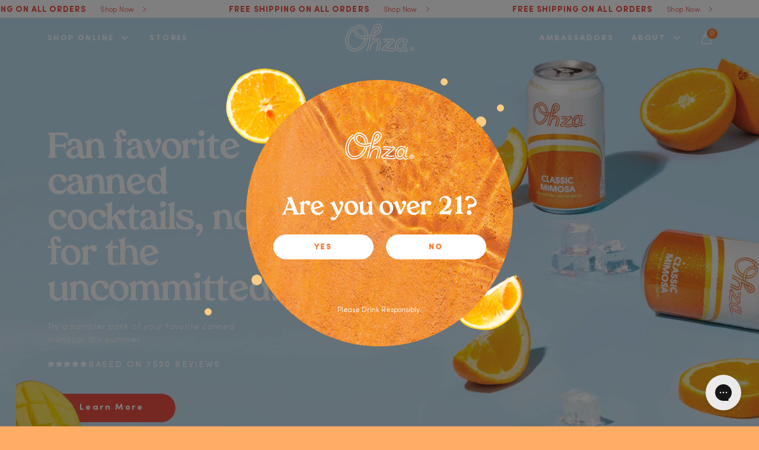

--- FILE ---
content_type: text/html; charset=utf-8
request_url: https://drinkohza.com/pages/test-page-sections
body_size: 44775
content:
<!doctype html>
<!--[if IE 9]> <html class="ie9 no-js" lang="en"> <![endif]-->
<!--[if (gt IE 9)|!(IE)]><!--> 
<html class="no-js" lang="en"> <!--<![endif]-->
<head>
<link rel='preconnect dns-prefetch' href='https://triplewhale-pixel.web.app/' crossorigin />
<link rel='preconnect dns-prefetch' href='https://api.config-security.com/' crossorigin />
<script>
/* >> TriplePixel :: start*/
~function(W,H,A,L,E,_,B,N){function O(U,T,H,R){void 0===R&&(R=!1),H=new XMLHttpRequest,H.open("GET",U,!0),H.send(null),H.onreadystatechange=function(){4===H.readyState&&200===H.status?(R=H.responseText,U.includes(".txt")?eval(R):N[B]=R):(299<H.status||H.status<200)&&T&&!R&&(R=!0,O(U,T-1))}}if(N=window,!N[H+"sn"]){N[H+"sn"]=1;try{A.setItem(H,1+(0|A.getItem(H)||0)),(E=JSON.parse(A.getItem(H+"U")||"[]")).push(location.href),A.setItem(H+"U",JSON.stringify(E))}catch(e){}A.getItem('"!nC`')||(A=N,A[H]||(L=function(){return Date.now().toString(36)+"_"+Math.random().toString(36)},E=A[H]=function(t,e){return W=L(),(E._q=E._q||[]).push([W,t,e]),W},E.ch=W,B="configSecurityConfModel",N[B]=1,O("//conf.config-security.com/model",0),O("//triplewhale-pixel.web.app/triplefw.txt?",5)))}}("","TriplePixel",localStorage);
/* << TriplePixel :: end*/
</script>
  <script>
  // >> TriplePixel :: start
  +function(x){function O(a,w){x=new XMLHttpRequest,x.open("GET","//triplewhale-pixel.web.app/triplepx.txt?"+~(Date.now()/9e7),!0),x.send(null),x.onreadystatechange=function(){4===x.readyState&&200===x.status?setTimeout(function(){eval(x.responseText)},300):(299<x.status||x.status<200)&&a&&!w&&(w=!0,O(a-1))}}window[x]||(window[x]=1,O(5))}();
  // << TriplePixel :: end
  </script>

  <meta charset="utf-8">
  <meta content="width=device-width, initial-scale=1" name="viewport">
  <meta name="viewport" content="width=device-width, initial-scale=1, maximum-scale=1">
  <meta name="facebook-domain-verification" content="p0izscd23wzl2dmwcdnwfc83dxtrij" />
  <meta name="google-site-verification" content="EyRXYKsoD5LdvNpKjR_BMVeKfPi6AFRUq0oUjK3FE1E" />
  
  <!-- Hide products tagged 'no-index' from google robots -->
  
  <!-- End hide products --><link rel="shortcut icon" href="//drinkohza.com/cdn/shop/files/5c70a9a8fd08196aee8c3abe_favicon_njfb_32x32.png?v=1614288216" type="image/png"><!-- meta Title and Description ================================================== -->
  <title>TEST PAGE SECTIONS
&ndash; Ohza</title>

  <!-- Social meta ================================================== -->
  <!-- /snippets/social-meta-tags.liquid -->




<meta property="og:site_name" content="Ohza">
<meta property="og:url" content="https://drinkohza.com/pages/test-page-sections">
<meta property="og:title" content="TEST PAGE SECTIONS">
<meta property="og:type" content="website">
<meta property="og:description" content="Ohza crafts mouth-watering mimosas made with sparkling wine and real juice, but with fewer calories and less sugar. We're a ready-to-drink cocktail with good vibes only: all-natural, vegan, gluten-free, and preservative-free. ">





  <meta name="twitter:site" content="@DrinkOhza">

<meta name="twitter:card" content="summary_large_image">
<meta name="twitter:title" content="TEST PAGE SECTIONS">
<meta name="twitter:description" content="Ohza crafts mouth-watering mimosas made with sparkling wine and real juice, but with fewer calories and less sugar. We're a ready-to-drink cocktail with good vibes only: all-natural, vegan, gluten-free, and preservative-free. ">
  <script type="application/ld+json">
  {
    "@context": "http://schema.org",
    "@type": "WebSite",
    "name": "Ohza",
    "url": "https://drinkohza.com"
  }
  </script>

  <script>window.performance && window.performance.mark && window.performance.mark('shopify.content_for_header.start');</script><meta name="google-site-verification" content="B6JxZGZqhj98oKaGOPNBy9Mn5Ow8cDuhG07FYMexIok">
<meta name="facebook-domain-verification" content="287y0i8hefth0fs67mcykpfu9s9mgn">
<meta id="shopify-digital-wallet" name="shopify-digital-wallet" content="/35689136266/digital_wallets/dialog">
<meta name="shopify-checkout-api-token" content="00198b58f22bda21933166aff91aa132">
<meta id="in-context-paypal-metadata" data-shop-id="35689136266" data-venmo-supported="true" data-environment="production" data-locale="en_US" data-paypal-v4="true" data-currency="USD">
<script async="async" src="/checkouts/internal/preloads.js?locale=en-US"></script>
<link rel="preconnect" href="https://shop.app" crossorigin="anonymous">
<script async="async" src="https://shop.app/checkouts/internal/preloads.js?locale=en-US&shop_id=35689136266" crossorigin="anonymous"></script>
<script id="apple-pay-shop-capabilities" type="application/json">{"shopId":35689136266,"countryCode":"US","currencyCode":"USD","merchantCapabilities":["supports3DS"],"merchantId":"gid:\/\/shopify\/Shop\/35689136266","merchantName":"Ohza","requiredBillingContactFields":["postalAddress","email","phone"],"requiredShippingContactFields":["postalAddress","email","phone"],"shippingType":"shipping","supportedNetworks":["visa","masterCard","amex","discover","elo","jcb"],"total":{"type":"pending","label":"Ohza","amount":"1.00"},"shopifyPaymentsEnabled":true,"supportsSubscriptions":true}</script>
<script id="shopify-features" type="application/json">{"accessToken":"00198b58f22bda21933166aff91aa132","betas":["rich-media-storefront-analytics"],"domain":"drinkohza.com","predictiveSearch":true,"shopId":35689136266,"locale":"en"}</script>
<script>var Shopify = Shopify || {};
Shopify.shop = "ohza-online-ordering.myshopify.com";
Shopify.locale = "en";
Shopify.currency = {"active":"USD","rate":"1.0"};
Shopify.country = "US";
Shopify.theme = {"name":"ohza - pdp pear\/sold out [3-5-23]","id":132041277617,"schema_name":null,"schema_version":null,"theme_store_id":null,"role":"main"};
Shopify.theme.handle = "null";
Shopify.theme.style = {"id":null,"handle":null};
Shopify.cdnHost = "drinkohza.com/cdn";
Shopify.routes = Shopify.routes || {};
Shopify.routes.root = "/";</script>
<script type="module">!function(o){(o.Shopify=o.Shopify||{}).modules=!0}(window);</script>
<script>!function(o){function n(){var o=[];function n(){o.push(Array.prototype.slice.apply(arguments))}return n.q=o,n}var t=o.Shopify=o.Shopify||{};t.loadFeatures=n(),t.autoloadFeatures=n()}(window);</script>
<script>
  window.ShopifyPay = window.ShopifyPay || {};
  window.ShopifyPay.apiHost = "shop.app\/pay";
  window.ShopifyPay.redirectState = null;
</script>
<script id="shop-js-analytics" type="application/json">{"pageType":"page"}</script>
<script defer="defer" async type="module" src="//drinkohza.com/cdn/shopifycloud/shop-js/modules/v2/client.init-shop-cart-sync_BT-GjEfc.en.esm.js"></script>
<script defer="defer" async type="module" src="//drinkohza.com/cdn/shopifycloud/shop-js/modules/v2/chunk.common_D58fp_Oc.esm.js"></script>
<script defer="defer" async type="module" src="//drinkohza.com/cdn/shopifycloud/shop-js/modules/v2/chunk.modal_xMitdFEc.esm.js"></script>
<script type="module">
  await import("//drinkohza.com/cdn/shopifycloud/shop-js/modules/v2/client.init-shop-cart-sync_BT-GjEfc.en.esm.js");
await import("//drinkohza.com/cdn/shopifycloud/shop-js/modules/v2/chunk.common_D58fp_Oc.esm.js");
await import("//drinkohza.com/cdn/shopifycloud/shop-js/modules/v2/chunk.modal_xMitdFEc.esm.js");

  window.Shopify.SignInWithShop?.initShopCartSync?.({"fedCMEnabled":true,"windoidEnabled":true});

</script>
<script>
  window.Shopify = window.Shopify || {};
  if (!window.Shopify.featureAssets) window.Shopify.featureAssets = {};
  window.Shopify.featureAssets['shop-js'] = {"shop-cart-sync":["modules/v2/client.shop-cart-sync_DZOKe7Ll.en.esm.js","modules/v2/chunk.common_D58fp_Oc.esm.js","modules/v2/chunk.modal_xMitdFEc.esm.js"],"init-fed-cm":["modules/v2/client.init-fed-cm_B6oLuCjv.en.esm.js","modules/v2/chunk.common_D58fp_Oc.esm.js","modules/v2/chunk.modal_xMitdFEc.esm.js"],"shop-cash-offers":["modules/v2/client.shop-cash-offers_D2sdYoxE.en.esm.js","modules/v2/chunk.common_D58fp_Oc.esm.js","modules/v2/chunk.modal_xMitdFEc.esm.js"],"shop-login-button":["modules/v2/client.shop-login-button_QeVjl5Y3.en.esm.js","modules/v2/chunk.common_D58fp_Oc.esm.js","modules/v2/chunk.modal_xMitdFEc.esm.js"],"pay-button":["modules/v2/client.pay-button_DXTOsIq6.en.esm.js","modules/v2/chunk.common_D58fp_Oc.esm.js","modules/v2/chunk.modal_xMitdFEc.esm.js"],"shop-button":["modules/v2/client.shop-button_DQZHx9pm.en.esm.js","modules/v2/chunk.common_D58fp_Oc.esm.js","modules/v2/chunk.modal_xMitdFEc.esm.js"],"avatar":["modules/v2/client.avatar_BTnouDA3.en.esm.js"],"init-windoid":["modules/v2/client.init-windoid_CR1B-cfM.en.esm.js","modules/v2/chunk.common_D58fp_Oc.esm.js","modules/v2/chunk.modal_xMitdFEc.esm.js"],"init-shop-for-new-customer-accounts":["modules/v2/client.init-shop-for-new-customer-accounts_C_vY_xzh.en.esm.js","modules/v2/client.shop-login-button_QeVjl5Y3.en.esm.js","modules/v2/chunk.common_D58fp_Oc.esm.js","modules/v2/chunk.modal_xMitdFEc.esm.js"],"init-shop-email-lookup-coordinator":["modules/v2/client.init-shop-email-lookup-coordinator_BI7n9ZSv.en.esm.js","modules/v2/chunk.common_D58fp_Oc.esm.js","modules/v2/chunk.modal_xMitdFEc.esm.js"],"init-shop-cart-sync":["modules/v2/client.init-shop-cart-sync_BT-GjEfc.en.esm.js","modules/v2/chunk.common_D58fp_Oc.esm.js","modules/v2/chunk.modal_xMitdFEc.esm.js"],"shop-toast-manager":["modules/v2/client.shop-toast-manager_DiYdP3xc.en.esm.js","modules/v2/chunk.common_D58fp_Oc.esm.js","modules/v2/chunk.modal_xMitdFEc.esm.js"],"init-customer-accounts":["modules/v2/client.init-customer-accounts_D9ZNqS-Q.en.esm.js","modules/v2/client.shop-login-button_QeVjl5Y3.en.esm.js","modules/v2/chunk.common_D58fp_Oc.esm.js","modules/v2/chunk.modal_xMitdFEc.esm.js"],"init-customer-accounts-sign-up":["modules/v2/client.init-customer-accounts-sign-up_iGw4briv.en.esm.js","modules/v2/client.shop-login-button_QeVjl5Y3.en.esm.js","modules/v2/chunk.common_D58fp_Oc.esm.js","modules/v2/chunk.modal_xMitdFEc.esm.js"],"shop-follow-button":["modules/v2/client.shop-follow-button_CqMgW2wH.en.esm.js","modules/v2/chunk.common_D58fp_Oc.esm.js","modules/v2/chunk.modal_xMitdFEc.esm.js"],"checkout-modal":["modules/v2/client.checkout-modal_xHeaAweL.en.esm.js","modules/v2/chunk.common_D58fp_Oc.esm.js","modules/v2/chunk.modal_xMitdFEc.esm.js"],"shop-login":["modules/v2/client.shop-login_D91U-Q7h.en.esm.js","modules/v2/chunk.common_D58fp_Oc.esm.js","modules/v2/chunk.modal_xMitdFEc.esm.js"],"lead-capture":["modules/v2/client.lead-capture_BJmE1dJe.en.esm.js","modules/v2/chunk.common_D58fp_Oc.esm.js","modules/v2/chunk.modal_xMitdFEc.esm.js"],"payment-terms":["modules/v2/client.payment-terms_Ci9AEqFq.en.esm.js","modules/v2/chunk.common_D58fp_Oc.esm.js","modules/v2/chunk.modal_xMitdFEc.esm.js"]};
</script>
<script>(function() {
  var isLoaded = false;
  function asyncLoad() {
    if (isLoaded) return;
    isLoaded = true;
    var urls = ["https:\/\/static.klaviyo.com\/onsite\/js\/klaviyo.js?company_id=TkYCei\u0026shop=ohza-online-ordering.myshopify.com","https:\/\/static.klaviyo.com\/onsite\/js\/klaviyo.js?company_id=TkYCei\u0026shop=ohza-online-ordering.myshopify.com","https:\/\/static.klaviyo.com\/onsite\/js\/klaviyo.js?company_id=YfwULX\u0026shop=ohza-online-ordering.myshopify.com","https:\/\/static.klaviyo.com\/onsite\/js\/klaviyo.js?company_id=YfwULX\u0026shop=ohza-online-ordering.myshopify.com","https:\/\/d18eg7dreypte5.cloudfront.net\/scripts\/integrations\/subscription.js?shop=ohza-online-ordering.myshopify.com","\/\/cdn.shopify.com\/proxy\/c53d5ac5185a3438dafeeda0c6c334ed2c12d743e0ddb7b86b7a52522afee018\/forms-akamai.smsbump.com\/93806\/form_140134.js?ver=1715806236\u0026shop=ohza-online-ordering.myshopify.com\u0026sp-cache-control=cHVibGljLCBtYXgtYWdlPTkwMA","https:\/\/d18eg7dreypte5.cloudfront.net\/browse-abandonment\/v2\/browse_abandonment.js?shop=ohza-online-ordering.myshopify.com"];
    for (var i = 0; i < urls.length; i++) {
      var s = document.createElement('script');
      s.type = 'text/javascript';
      s.async = true;
      s.src = urls[i];
      var x = document.getElementsByTagName('script')[0];
      x.parentNode.insertBefore(s, x);
    }
  };
  if(window.attachEvent) {
    window.attachEvent('onload', asyncLoad);
  } else {
    window.addEventListener('load', asyncLoad, false);
  }
})();</script>
<script id="__st">var __st={"a":35689136266,"offset":-18000,"reqid":"5d3a0a91-52d5-4621-b115-51e5cedac4e0-1769139117","pageurl":"drinkohza.com\/pages\/test-page-sections","s":"pages-84600881329","u":"fcaf87ded138","p":"page","rtyp":"page","rid":84600881329};</script>
<script>window.ShopifyPaypalV4VisibilityTracking = true;</script>
<script id="captcha-bootstrap">!function(){'use strict';const t='contact',e='account',n='new_comment',o=[[t,t],['blogs',n],['comments',n],[t,'customer']],c=[[e,'customer_login'],[e,'guest_login'],[e,'recover_customer_password'],[e,'create_customer']],r=t=>t.map((([t,e])=>`form[action*='/${t}']:not([data-nocaptcha='true']) input[name='form_type'][value='${e}']`)).join(','),a=t=>()=>t?[...document.querySelectorAll(t)].map((t=>t.form)):[];function s(){const t=[...o],e=r(t);return a(e)}const i='password',u='form_key',d=['recaptcha-v3-token','g-recaptcha-response','h-captcha-response',i],f=()=>{try{return window.sessionStorage}catch{return}},m='__shopify_v',_=t=>t.elements[u];function p(t,e,n=!1){try{const o=window.sessionStorage,c=JSON.parse(o.getItem(e)),{data:r}=function(t){const{data:e,action:n}=t;return t[m]||n?{data:e,action:n}:{data:t,action:n}}(c);for(const[e,n]of Object.entries(r))t.elements[e]&&(t.elements[e].value=n);n&&o.removeItem(e)}catch(o){console.error('form repopulation failed',{error:o})}}const l='form_type',E='cptcha';function T(t){t.dataset[E]=!0}const w=window,h=w.document,L='Shopify',v='ce_forms',y='captcha';let A=!1;((t,e)=>{const n=(g='f06e6c50-85a8-45c8-87d0-21a2b65856fe',I='https://cdn.shopify.com/shopifycloud/storefront-forms-hcaptcha/ce_storefront_forms_captcha_hcaptcha.v1.5.2.iife.js',D={infoText:'Protected by hCaptcha',privacyText:'Privacy',termsText:'Terms'},(t,e,n)=>{const o=w[L][v],c=o.bindForm;if(c)return c(t,g,e,D).then(n);var r;o.q.push([[t,g,e,D],n]),r=I,A||(h.body.append(Object.assign(h.createElement('script'),{id:'captcha-provider',async:!0,src:r})),A=!0)});var g,I,D;w[L]=w[L]||{},w[L][v]=w[L][v]||{},w[L][v].q=[],w[L][y]=w[L][y]||{},w[L][y].protect=function(t,e){n(t,void 0,e),T(t)},Object.freeze(w[L][y]),function(t,e,n,w,h,L){const[v,y,A,g]=function(t,e,n){const i=e?o:[],u=t?c:[],d=[...i,...u],f=r(d),m=r(i),_=r(d.filter((([t,e])=>n.includes(e))));return[a(f),a(m),a(_),s()]}(w,h,L),I=t=>{const e=t.target;return e instanceof HTMLFormElement?e:e&&e.form},D=t=>v().includes(t);t.addEventListener('submit',(t=>{const e=I(t);if(!e)return;const n=D(e)&&!e.dataset.hcaptchaBound&&!e.dataset.recaptchaBound,o=_(e),c=g().includes(e)&&(!o||!o.value);(n||c)&&t.preventDefault(),c&&!n&&(function(t){try{if(!f())return;!function(t){const e=f();if(!e)return;const n=_(t);if(!n)return;const o=n.value;o&&e.removeItem(o)}(t);const e=Array.from(Array(32),(()=>Math.random().toString(36)[2])).join('');!function(t,e){_(t)||t.append(Object.assign(document.createElement('input'),{type:'hidden',name:u})),t.elements[u].value=e}(t,e),function(t,e){const n=f();if(!n)return;const o=[...t.querySelectorAll(`input[type='${i}']`)].map((({name:t})=>t)),c=[...d,...o],r={};for(const[a,s]of new FormData(t).entries())c.includes(a)||(r[a]=s);n.setItem(e,JSON.stringify({[m]:1,action:t.action,data:r}))}(t,e)}catch(e){console.error('failed to persist form',e)}}(e),e.submit())}));const S=(t,e)=>{t&&!t.dataset[E]&&(n(t,e.some((e=>e===t))),T(t))};for(const o of['focusin','change'])t.addEventListener(o,(t=>{const e=I(t);D(e)&&S(e,y())}));const B=e.get('form_key'),M=e.get(l),P=B&&M;t.addEventListener('DOMContentLoaded',(()=>{const t=y();if(P)for(const e of t)e.elements[l].value===M&&p(e,B);[...new Set([...A(),...v().filter((t=>'true'===t.dataset.shopifyCaptcha))])].forEach((e=>S(e,t)))}))}(h,new URLSearchParams(w.location.search),n,t,e,['guest_login'])})(!0,!1)}();</script>
<script integrity="sha256-4kQ18oKyAcykRKYeNunJcIwy7WH5gtpwJnB7kiuLZ1E=" data-source-attribution="shopify.loadfeatures" defer="defer" src="//drinkohza.com/cdn/shopifycloud/storefront/assets/storefront/load_feature-a0a9edcb.js" crossorigin="anonymous"></script>
<script crossorigin="anonymous" defer="defer" src="//drinkohza.com/cdn/shopifycloud/storefront/assets/shopify_pay/storefront-65b4c6d7.js?v=20250812"></script>
<script data-source-attribution="shopify.dynamic_checkout.dynamic.init">var Shopify=Shopify||{};Shopify.PaymentButton=Shopify.PaymentButton||{isStorefrontPortableWallets:!0,init:function(){window.Shopify.PaymentButton.init=function(){};var t=document.createElement("script");t.src="https://drinkohza.com/cdn/shopifycloud/portable-wallets/latest/portable-wallets.en.js",t.type="module",document.head.appendChild(t)}};
</script>
<script data-source-attribution="shopify.dynamic_checkout.buyer_consent">
  function portableWalletsHideBuyerConsent(e){var t=document.getElementById("shopify-buyer-consent"),n=document.getElementById("shopify-subscription-policy-button");t&&n&&(t.classList.add("hidden"),t.setAttribute("aria-hidden","true"),n.removeEventListener("click",e))}function portableWalletsShowBuyerConsent(e){var t=document.getElementById("shopify-buyer-consent"),n=document.getElementById("shopify-subscription-policy-button");t&&n&&(t.classList.remove("hidden"),t.removeAttribute("aria-hidden"),n.addEventListener("click",e))}window.Shopify?.PaymentButton&&(window.Shopify.PaymentButton.hideBuyerConsent=portableWalletsHideBuyerConsent,window.Shopify.PaymentButton.showBuyerConsent=portableWalletsShowBuyerConsent);
</script>
<script data-source-attribution="shopify.dynamic_checkout.cart.bootstrap">document.addEventListener("DOMContentLoaded",(function(){function t(){return document.querySelector("shopify-accelerated-checkout-cart, shopify-accelerated-checkout")}if(t())Shopify.PaymentButton.init();else{new MutationObserver((function(e,n){t()&&(Shopify.PaymentButton.init(),n.disconnect())})).observe(document.body,{childList:!0,subtree:!0})}}));
</script>
<link id="shopify-accelerated-checkout-styles" rel="stylesheet" media="screen" href="https://drinkohza.com/cdn/shopifycloud/portable-wallets/latest/accelerated-checkout-backwards-compat.css" crossorigin="anonymous">
<style id="shopify-accelerated-checkout-cart">
        #shopify-buyer-consent {
  margin-top: 1em;
  display: inline-block;
  width: 100%;
}

#shopify-buyer-consent.hidden {
  display: none;
}

#shopify-subscription-policy-button {
  background: none;
  border: none;
  padding: 0;
  text-decoration: underline;
  font-size: inherit;
  cursor: pointer;
}

#shopify-subscription-policy-button::before {
  box-shadow: none;
}

      </style>

<script>window.performance && window.performance.mark && window.performance.mark('shopify.content_for_header.end');</script>
  
  <!-- Hotjar Tracking Code for https://ohzamimosas.com/ -->
  <script>
  (function(h,o,t,j,a,r){
      h.hj=h.hj||function(){(h.hj.q=h.hj.q||[]).push(arguments)};
      h._hjSettings={hjid:2095186,hjsv:6};
      a=o.getElementsByTagName('head')[0];
      r=o.createElement('script');r.async=1;
      r.src=t+h._hjSettings.hjid+j+h._hjSettings.hjsv;
      a.appendChild(r);
  })(window,document,'https://static.hotjar.com/c/hotjar-','.js?sv=');
  </script>

  <script src="https://code.jquery.com/jquery-3.5.1.js"></script>
  <script src="https://unpkg.com/swiper/swiper-bundle.min.js"></script>
  
  <script src="https://cdnjs.cloudflare.com/ajax/libs/slick-carousel/1.8.1/slick.min.js" integrity="sha512-XtmMtDEcNz2j7ekrtHvOVR4iwwaD6o/FUJe6+Zq+HgcCsk3kj4uSQQR8weQ2QVj1o0Pk6PwYLohm206ZzNfubg==" crossorigin="anonymous" defer></script>
  <script src="//drinkohza.com/cdn/shop/t/71/assets/infiniteslidev2.js?v=46710612174301828281678067375"></script>
  <script src="//drinkohza.com/cdn/shop/t/71/assets/lax.js?v=163623527504906529341678067375"></script>
  <script src="//drinkohza.com/cdn/shop/t/71/assets/x-custom.js?v=76334725953062999251678067375"></script>
  <script src="//drinkohza.com/cdn/shopifycloud/storefront/assets/themes_support/api.jquery-7ab1a3a4.js" type="text/javascript"></script>

  
  <script src="//drinkohza.com/cdn/shopifycloud/storefront/assets/themes_support/option_selection-b017cd28.js" type="text/javascript"></script>
  

  
<!-- Start of Judge.me Core -->
<link rel="dns-prefetch" href="https://cdn.judge.me/">
<script data-cfasync='false' class='jdgm-settings-script'>window.jdgmSettings={"pagination":5,"disable_web_reviews":false,"badge_no_review_text":"No reviews","badge_n_reviews_text":"{{ n }} review/reviews","badge_star_color":"#ee7202","hide_badge_preview_if_no_reviews":true,"badge_hide_text":false,"enforce_center_preview_badge":false,"widget_title":"Customer Reviews","widget_open_form_text":"Write a review","widget_close_form_text":"Cancel review","widget_refresh_page_text":"Refresh page","widget_summary_text":"Based on {{ number_of_reviews }} review/reviews","widget_no_review_text":"Be the first to write a review","widget_name_field_text":"Display name","widget_verified_name_field_text":"Verified Name (public)","widget_name_placeholder_text":"Display name","widget_required_field_error_text":"This field is required.","widget_email_field_text":"Email address","widget_verified_email_field_text":"Verified Email (private, can not be edited)","widget_email_placeholder_text":"Your email address","widget_email_field_error_text":"Please enter a valid email address.","widget_rating_field_text":"Rating","widget_review_title_field_text":"Review Title","widget_review_title_placeholder_text":"Give your review a title","widget_review_body_field_text":"Review content","widget_review_body_placeholder_text":"Start writing here...","widget_pictures_field_text":"Picture/Video (optional)","widget_submit_review_text":"Submit Review","widget_submit_verified_review_text":"Submit Verified Review","widget_submit_success_msg_with_auto_publish":"Thank you! Please refresh the page in a few moments to see your review. You can remove or edit your review by logging into \u003ca href='https://judge.me/login' target='_blank' rel='nofollow noopener'\u003eJudge.me\u003c/a\u003e","widget_submit_success_msg_no_auto_publish":"Thank you! Your review will be published as soon as it is approved by the shop admin. You can remove or edit your review by logging into \u003ca href='https://judge.me/login' target='_blank' rel='nofollow noopener'\u003eJudge.me\u003c/a\u003e","widget_show_default_reviews_out_of_total_text":"Showing {{ n_reviews_shown }} out of {{ n_reviews }} reviews.","widget_show_all_link_text":"Show all","widget_show_less_link_text":"Show less","widget_author_said_text":"{{ reviewer_name }} said:","widget_days_text":"{{ n }} days ago","widget_weeks_text":"{{ n }} week/weeks ago","widget_months_text":"{{ n }} month/months ago","widget_years_text":"{{ n }} year/years ago","widget_yesterday_text":"Yesterday","widget_today_text":"Today","widget_replied_text":"\u003e\u003e {{ shop_name }} replied:","widget_read_more_text":"Read more","widget_reviewer_name_as_initial":"","widget_rating_filter_color":"#ee7202","widget_rating_filter_see_all_text":"See all reviews","widget_sorting_most_recent_text":"Most Recent","widget_sorting_highest_rating_text":"Highest Rating","widget_sorting_lowest_rating_text":"Lowest Rating","widget_sorting_with_pictures_text":"Only Pictures","widget_sorting_most_helpful_text":"Most Helpful","widget_open_question_form_text":"Ask a question","widget_reviews_subtab_text":"Reviews","widget_questions_subtab_text":"Questions","widget_question_label_text":"Question","widget_answer_label_text":"Answer","widget_question_placeholder_text":"Write your question here","widget_submit_question_text":"Submit Question","widget_question_submit_success_text":"Thank you for your question! We will notify you once it gets answered.","widget_star_color":"#ee7202","verified_badge_text":"Verified","verified_badge_bg_color":"","verified_badge_text_color":"","verified_badge_placement":"left-of-reviewer-name","widget_review_max_height":"","widget_hide_border":false,"widget_social_share":false,"widget_thumb":false,"widget_review_location_show":false,"widget_location_format":"country_iso_code","all_reviews_include_out_of_store_products":true,"all_reviews_out_of_store_text":"(out of store)","all_reviews_pagination":100,"all_reviews_product_name_prefix_text":"about","enable_review_pictures":false,"enable_question_anwser":false,"widget_theme":"","review_date_format":"mm/dd/yyyy","default_sort_method":"most-recent","widget_product_reviews_subtab_text":"Product Reviews","widget_shop_reviews_subtab_text":"Shop Reviews","widget_other_products_reviews_text":"Reviews for other products","widget_store_reviews_subtab_text":"Store reviews","widget_no_store_reviews_text":"This store hasn't received any reviews yet","widget_web_restriction_product_reviews_text":"This product hasn't received any reviews yet","widget_no_items_text":"No items found","widget_show_more_text":"Show more","widget_write_a_store_review_text":"Write a Store Review","widget_other_languages_heading":"Reviews in Other Languages","widget_translate_review_text":"Translate review to {{ language }}","widget_translating_review_text":"Translating...","widget_show_original_translation_text":"Show original ({{ language }})","widget_translate_review_failed_text":"Review couldn't be translated.","widget_translate_review_retry_text":"Retry","widget_translate_review_try_again_later_text":"Try again later","show_product_url_for_grouped_product":false,"widget_sorting_pictures_first_text":"Pictures First","show_pictures_on_all_rev_page_mobile":false,"show_pictures_on_all_rev_page_desktop":false,"floating_tab_hide_mobile_install_preference":false,"floating_tab_button_name":"★ Reviews","floating_tab_title":"Let customers speak for us","floating_tab_button_color":"","floating_tab_button_background_color":"","floating_tab_url":"","floating_tab_url_enabled":true,"floating_tab_tab_style":"text","all_reviews_text_badge_text":" {{ shop.metafields.judgeme.all_reviews_count }} reviews.","all_reviews_text_badge_text_branded_style":"{{ shop.metafields.judgeme.all_reviews_rating | round: 1 }} out of 5 stars based on {{ shop.metafields.judgeme.all_reviews_count }} reviews","is_all_reviews_text_badge_a_link":false,"show_stars_for_all_reviews_text_badge":true,"all_reviews_text_badge_url":"","all_reviews_text_style":"text","all_reviews_text_color_style":"judgeme_brand_color","all_reviews_text_color":"#108474","all_reviews_text_show_jm_brand":true,"featured_carousel_show_header":true,"featured_carousel_title":"Let customers speak for us","testimonials_carousel_title":"Customers are saying","videos_carousel_title":"Real customer stories","cards_carousel_title":"Customers are saying","featured_carousel_count_text":"from {{ n }} reviews","featured_carousel_add_link_to_all_reviews_page":false,"featured_carousel_url":"","featured_carousel_show_images":true,"featured_carousel_autoslide_interval":5,"featured_carousel_arrows_on_the_sides":false,"featured_carousel_height":250,"featured_carousel_width":80,"featured_carousel_image_size":0,"featured_carousel_image_height":250,"featured_carousel_arrow_color":"#eeeeee","verified_count_badge_style":"vintage","verified_count_badge_orientation":"horizontal","verified_count_badge_color_style":"judgeme_brand_color","verified_count_badge_color":"#108474","is_verified_count_badge_a_link":false,"verified_count_badge_url":"","verified_count_badge_show_jm_brand":true,"widget_rating_preset_default":5,"widget_first_sub_tab":"product-reviews","widget_show_histogram":true,"widget_histogram_use_custom_color":true,"widget_pagination_use_custom_color":false,"widget_star_use_custom_color":true,"widget_verified_badge_use_custom_color":false,"widget_write_review_use_custom_color":false,"picture_reminder_submit_button":"Upload Pictures","enable_review_videos":false,"mute_video_by_default":false,"widget_sorting_videos_first_text":"Videos First","widget_review_pending_text":"Pending","featured_carousel_items_for_large_screen":3,"social_share_options_order":"Facebook,Twitter","remove_microdata_snippet":false,"disable_json_ld":false,"enable_json_ld_products":false,"preview_badge_show_question_text":false,"preview_badge_no_question_text":"No questions","preview_badge_n_question_text":"{{ number_of_questions }} question/questions","qa_badge_show_icon":false,"qa_badge_position":"same-row","remove_judgeme_branding":false,"widget_add_search_bar":false,"widget_search_bar_placeholder":"Search","widget_sorting_verified_only_text":"Verified only","featured_carousel_theme":"default","featured_carousel_show_rating":true,"featured_carousel_show_title":true,"featured_carousel_show_body":true,"featured_carousel_show_date":false,"featured_carousel_show_reviewer":true,"featured_carousel_show_product":false,"featured_carousel_header_background_color":"#108474","featured_carousel_header_text_color":"#ffffff","featured_carousel_name_product_separator":"reviewed","featured_carousel_full_star_background":"#108474","featured_carousel_empty_star_background":"#dadada","featured_carousel_vertical_theme_background":"#f9fafb","featured_carousel_verified_badge_enable":false,"featured_carousel_verified_badge_color":"#108474","featured_carousel_border_style":"round","featured_carousel_review_line_length_limit":3,"featured_carousel_more_reviews_button_text":"Read more reviews","featured_carousel_view_product_button_text":"View product","all_reviews_page_load_reviews_on":"button_click","all_reviews_page_load_more_text":"Load More Reviews","disable_fb_tab_reviews":false,"enable_ajax_cdn_cache":false,"widget_public_name_text":"displayed publicly like","default_reviewer_name":"John Smith","default_reviewer_name_has_non_latin":true,"widget_reviewer_anonymous":"Anonymous","medals_widget_title":"Judge.me Review Medals","medals_widget_background_color":"#f9fafb","medals_widget_position":"footer_all_pages","medals_widget_border_color":"#f9fafb","medals_widget_verified_text_position":"left","medals_widget_use_monochromatic_version":false,"medals_widget_elements_color":"#108474","show_reviewer_avatar":true,"widget_invalid_yt_video_url_error_text":"Not a YouTube video URL","widget_max_length_field_error_text":"Please enter no more than {0} characters.","widget_show_country_flag":false,"widget_show_collected_via_shop_app":true,"widget_verified_by_shop_badge_style":"light","widget_verified_by_shop_text":"Verified by Shop","widget_show_photo_gallery":false,"widget_load_with_code_splitting":true,"widget_ugc_install_preference":false,"widget_ugc_title":"Made by us, Shared by you","widget_ugc_subtitle":"Tag us to see your picture featured in our page","widget_ugc_arrows_color":"#ffffff","widget_ugc_primary_button_text":"Buy Now","widget_ugc_primary_button_background_color":"#108474","widget_ugc_primary_button_text_color":"#ffffff","widget_ugc_primary_button_border_width":"0","widget_ugc_primary_button_border_style":"none","widget_ugc_primary_button_border_color":"#108474","widget_ugc_primary_button_border_radius":"25","widget_ugc_secondary_button_text":"Load More","widget_ugc_secondary_button_background_color":"#ffffff","widget_ugc_secondary_button_text_color":"#108474","widget_ugc_secondary_button_border_width":"2","widget_ugc_secondary_button_border_style":"solid","widget_ugc_secondary_button_border_color":"#108474","widget_ugc_secondary_button_border_radius":"25","widget_ugc_reviews_button_text":"View Reviews","widget_ugc_reviews_button_background_color":"#ffffff","widget_ugc_reviews_button_text_color":"#108474","widget_ugc_reviews_button_border_width":"2","widget_ugc_reviews_button_border_style":"solid","widget_ugc_reviews_button_border_color":"#108474","widget_ugc_reviews_button_border_radius":"25","widget_ugc_reviews_button_link_to":"judgeme-reviews-page","widget_ugc_show_post_date":true,"widget_ugc_max_width":"800","widget_rating_metafield_value_type":true,"widget_primary_color":"#108474","widget_enable_secondary_color":false,"widget_secondary_color":"#edf5f5","widget_summary_average_rating_text":"{{ average_rating }} out of 5","widget_media_grid_title":"Customer photos \u0026 videos","widget_media_grid_see_more_text":"See more","widget_round_style":false,"widget_show_product_medals":true,"widget_verified_by_judgeme_text":"Verified by Judge.me","widget_show_store_medals":true,"widget_verified_by_judgeme_text_in_store_medals":"Verified by Judge.me","widget_media_field_exceed_quantity_message":"Sorry, we can only accept {{ max_media }} for one review.","widget_media_field_exceed_limit_message":"{{ file_name }} is too large, please select a {{ media_type }} less than {{ size_limit }}MB.","widget_review_submitted_text":"Review Submitted!","widget_question_submitted_text":"Question Submitted!","widget_close_form_text_question":"Cancel","widget_write_your_answer_here_text":"Write your answer here","widget_enabled_branded_link":true,"widget_show_collected_by_judgeme":false,"widget_reviewer_name_color":"","widget_write_review_text_color":"","widget_write_review_bg_color":"","widget_collected_by_judgeme_text":"collected by Judge.me","widget_pagination_type":"standard","widget_load_more_text":"Load More","widget_load_more_color":"#108474","widget_full_review_text":"Full Review","widget_read_more_reviews_text":"Read More Reviews","widget_read_questions_text":"Read Questions","widget_questions_and_answers_text":"Questions \u0026 Answers","widget_verified_by_text":"Verified by","widget_verified_text":"Verified","widget_number_of_reviews_text":"{{ number_of_reviews }} reviews","widget_back_button_text":"Back","widget_next_button_text":"Next","widget_custom_forms_filter_button":"Filters","custom_forms_style":"vertical","widget_show_review_information":false,"how_reviews_are_collected":"How reviews are collected?","widget_show_review_keywords":false,"widget_gdpr_statement":"How we use your data: We'll only contact you about the review you left, and only if necessary. By submitting your review, you agree to Judge.me's \u003ca href='https://judge.me/terms' target='_blank' rel='nofollow noopener'\u003eterms\u003c/a\u003e, \u003ca href='https://judge.me/privacy' target='_blank' rel='nofollow noopener'\u003eprivacy\u003c/a\u003e and \u003ca href='https://judge.me/content-policy' target='_blank' rel='nofollow noopener'\u003econtent\u003c/a\u003e policies.","widget_multilingual_sorting_enabled":false,"widget_translate_review_content_enabled":false,"widget_translate_review_content_method":"manual","popup_widget_review_selection":"automatically_with_pictures","popup_widget_round_border_style":true,"popup_widget_show_title":true,"popup_widget_show_body":true,"popup_widget_show_reviewer":false,"popup_widget_show_product":true,"popup_widget_show_pictures":true,"popup_widget_use_review_picture":true,"popup_widget_show_on_home_page":true,"popup_widget_show_on_product_page":true,"popup_widget_show_on_collection_page":true,"popup_widget_show_on_cart_page":true,"popup_widget_position":"bottom_left","popup_widget_first_review_delay":5,"popup_widget_duration":5,"popup_widget_interval":5,"popup_widget_review_count":5,"popup_widget_hide_on_mobile":true,"review_snippet_widget_round_border_style":true,"review_snippet_widget_card_color":"#FFFFFF","review_snippet_widget_slider_arrows_background_color":"#FFFFFF","review_snippet_widget_slider_arrows_color":"#000000","review_snippet_widget_star_color":"#108474","show_product_variant":false,"all_reviews_product_variant_label_text":"Variant: ","widget_show_verified_branding":false,"widget_ai_summary_title":"Customers say","widget_ai_summary_disclaimer":"AI-powered review summary based on recent customer reviews","widget_show_ai_summary":false,"widget_show_ai_summary_bg":false,"widget_show_review_title_input":true,"redirect_reviewers_invited_via_email":"review_widget","request_store_review_after_product_review":false,"request_review_other_products_in_order":false,"review_form_color_scheme":"default","review_form_corner_style":"square","review_form_star_color":{},"review_form_text_color":"#333333","review_form_background_color":"#ffffff","review_form_field_background_color":"#fafafa","review_form_button_color":{},"review_form_button_text_color":"#ffffff","review_form_modal_overlay_color":"#000000","review_content_screen_title_text":"How would you rate this product?","review_content_introduction_text":"We would love it if you would share a bit about your experience.","store_review_form_title_text":"How would you rate this store?","store_review_form_introduction_text":"We would love it if you would share a bit about your experience.","show_review_guidance_text":true,"one_star_review_guidance_text":"Poor","five_star_review_guidance_text":"Great","customer_information_screen_title_text":"About you","customer_information_introduction_text":"Please tell us more about you.","custom_questions_screen_title_text":"Your experience in more detail","custom_questions_introduction_text":"Here are a few questions to help us understand more about your experience.","review_submitted_screen_title_text":"Thanks for your review!","review_submitted_screen_thank_you_text":"We are processing it and it will appear on the store soon.","review_submitted_screen_email_verification_text":"Please confirm your email by clicking the link we just sent you. This helps us keep reviews authentic.","review_submitted_request_store_review_text":"Would you like to share your experience of shopping with us?","review_submitted_review_other_products_text":"Would you like to review these products?","store_review_screen_title_text":"Would you like to share your experience of shopping with us?","store_review_introduction_text":"We value your feedback and use it to improve. Please share any thoughts or suggestions you have.","reviewer_media_screen_title_picture_text":"Share a picture","reviewer_media_introduction_picture_text":"Upload a photo to support your review.","reviewer_media_screen_title_video_text":"Share a video","reviewer_media_introduction_video_text":"Upload a video to support your review.","reviewer_media_screen_title_picture_or_video_text":"Share a picture or video","reviewer_media_introduction_picture_or_video_text":"Upload a photo or video to support your review.","reviewer_media_youtube_url_text":"Paste your Youtube URL here","advanced_settings_next_step_button_text":"Next","advanced_settings_close_review_button_text":"Close","modal_write_review_flow":false,"write_review_flow_required_text":"Required","write_review_flow_privacy_message_text":"We respect your privacy.","write_review_flow_anonymous_text":"Post review as anonymous","write_review_flow_visibility_text":"This won't be visible to other customers.","write_review_flow_multiple_selection_help_text":"Select as many as you like","write_review_flow_single_selection_help_text":"Select one option","write_review_flow_required_field_error_text":"This field is required","write_review_flow_invalid_email_error_text":"Please enter a valid email address","write_review_flow_max_length_error_text":"Max. {{ max_length }} characters.","write_review_flow_media_upload_text":"\u003cb\u003eClick to upload\u003c/b\u003e or drag and drop","write_review_flow_gdpr_statement":"We'll only contact you about your review if necessary. By submitting your review, you agree to our \u003ca href='https://judge.me/terms' target='_blank' rel='nofollow noopener'\u003eterms and conditions\u003c/a\u003e and \u003ca href='https://judge.me/privacy' target='_blank' rel='nofollow noopener'\u003eprivacy policy\u003c/a\u003e.","rating_only_reviews_enabled":false,"show_negative_reviews_help_screen":false,"new_review_flow_help_screen_rating_threshold":3,"negative_review_resolution_screen_title_text":"Tell us more","negative_review_resolution_text":"Your experience matters to us. If there were issues with your purchase, we're here to help. Feel free to reach out to us, we'd love the opportunity to make things right.","negative_review_resolution_button_text":"Contact us","negative_review_resolution_proceed_with_review_text":"Leave a review","negative_review_resolution_subject":"Issue with purchase from {{ shop_name }}.{{ order_name }}","preview_badge_collection_page_install_status":false,"widget_review_custom_css":"","preview_badge_custom_css":"","preview_badge_stars_count":"5-stars","featured_carousel_custom_css":"","floating_tab_custom_css":"","all_reviews_widget_custom_css":"","medals_widget_custom_css":"","verified_badge_custom_css":"","all_reviews_text_custom_css":"","transparency_badges_collected_via_store_invite":false,"transparency_badges_from_another_provider":false,"transparency_badges_collected_from_store_visitor":false,"transparency_badges_collected_by_verified_review_provider":false,"transparency_badges_earned_reward":false,"transparency_badges_collected_via_store_invite_text":"Review collected via store invitation","transparency_badges_from_another_provider_text":"Review collected from another provider","transparency_badges_collected_from_store_visitor_text":"Review collected from a store visitor","transparency_badges_written_in_google_text":"Review written in Google","transparency_badges_written_in_etsy_text":"Review written in Etsy","transparency_badges_written_in_shop_app_text":"Review written in Shop App","transparency_badges_earned_reward_text":"Review earned a reward for future purchase","product_review_widget_per_page":10,"widget_store_review_label_text":"Review about the store","checkout_comment_extension_title_on_product_page":"Customer Comments","checkout_comment_extension_num_latest_comment_show":5,"checkout_comment_extension_format":"name_and_timestamp","checkout_comment_customer_name":"last_initial","checkout_comment_comment_notification":true,"preview_badge_collection_page_install_preference":false,"preview_badge_home_page_install_preference":false,"preview_badge_product_page_install_preference":false,"review_widget_install_preference":"","review_carousel_install_preference":false,"floating_reviews_tab_install_preference":"none","verified_reviews_count_badge_install_preference":false,"all_reviews_text_install_preference":false,"review_widget_best_location":true,"judgeme_medals_install_preference":false,"review_widget_revamp_enabled":false,"review_widget_qna_enabled":false,"review_widget_header_theme":"minimal","review_widget_widget_title_enabled":true,"review_widget_header_text_size":"medium","review_widget_header_text_weight":"regular","review_widget_average_rating_style":"compact","review_widget_bar_chart_enabled":true,"review_widget_bar_chart_type":"numbers","review_widget_bar_chart_style":"standard","review_widget_expanded_media_gallery_enabled":false,"review_widget_reviews_section_theme":"standard","review_widget_image_style":"thumbnails","review_widget_review_image_ratio":"square","review_widget_stars_size":"medium","review_widget_verified_badge":"standard_text","review_widget_review_title_text_size":"medium","review_widget_review_text_size":"medium","review_widget_review_text_length":"medium","review_widget_number_of_columns_desktop":3,"review_widget_carousel_transition_speed":5,"review_widget_custom_questions_answers_display":"always","review_widget_button_text_color":"#FFFFFF","review_widget_text_color":"#000000","review_widget_lighter_text_color":"#7B7B7B","review_widget_corner_styling":"soft","review_widget_review_word_singular":"review","review_widget_review_word_plural":"reviews","review_widget_voting_label":"Helpful?","review_widget_shop_reply_label":"Reply from {{ shop_name }}:","review_widget_filters_title":"Filters","qna_widget_question_word_singular":"Question","qna_widget_question_word_plural":"Questions","qna_widget_answer_reply_label":"Answer from {{ answerer_name }}:","qna_content_screen_title_text":"Ask a question about this product","qna_widget_question_required_field_error_text":"Please enter your question.","qna_widget_flow_gdpr_statement":"We'll only contact you about your question if necessary. By submitting your question, you agree to our \u003ca href='https://judge.me/terms' target='_blank' rel='nofollow noopener'\u003eterms and conditions\u003c/a\u003e and \u003ca href='https://judge.me/privacy' target='_blank' rel='nofollow noopener'\u003eprivacy policy\u003c/a\u003e.","qna_widget_question_submitted_text":"Thanks for your question!","qna_widget_close_form_text_question":"Close","qna_widget_question_submit_success_text":"We’ll notify you by email when your question is answered.","all_reviews_widget_v2025_enabled":false,"all_reviews_widget_v2025_header_theme":"default","all_reviews_widget_v2025_widget_title_enabled":true,"all_reviews_widget_v2025_header_text_size":"medium","all_reviews_widget_v2025_header_text_weight":"regular","all_reviews_widget_v2025_average_rating_style":"compact","all_reviews_widget_v2025_bar_chart_enabled":true,"all_reviews_widget_v2025_bar_chart_type":"numbers","all_reviews_widget_v2025_bar_chart_style":"standard","all_reviews_widget_v2025_expanded_media_gallery_enabled":false,"all_reviews_widget_v2025_show_store_medals":true,"all_reviews_widget_v2025_show_photo_gallery":true,"all_reviews_widget_v2025_show_review_keywords":false,"all_reviews_widget_v2025_show_ai_summary":false,"all_reviews_widget_v2025_show_ai_summary_bg":false,"all_reviews_widget_v2025_add_search_bar":false,"all_reviews_widget_v2025_default_sort_method":"most-recent","all_reviews_widget_v2025_reviews_per_page":10,"all_reviews_widget_v2025_reviews_section_theme":"default","all_reviews_widget_v2025_image_style":"thumbnails","all_reviews_widget_v2025_review_image_ratio":"square","all_reviews_widget_v2025_stars_size":"medium","all_reviews_widget_v2025_verified_badge":"bold_badge","all_reviews_widget_v2025_review_title_text_size":"medium","all_reviews_widget_v2025_review_text_size":"medium","all_reviews_widget_v2025_review_text_length":"medium","all_reviews_widget_v2025_number_of_columns_desktop":3,"all_reviews_widget_v2025_carousel_transition_speed":5,"all_reviews_widget_v2025_custom_questions_answers_display":"always","all_reviews_widget_v2025_show_product_variant":false,"all_reviews_widget_v2025_show_reviewer_avatar":true,"all_reviews_widget_v2025_reviewer_name_as_initial":"","all_reviews_widget_v2025_review_location_show":false,"all_reviews_widget_v2025_location_format":"","all_reviews_widget_v2025_show_country_flag":false,"all_reviews_widget_v2025_verified_by_shop_badge_style":"light","all_reviews_widget_v2025_social_share":false,"all_reviews_widget_v2025_social_share_options_order":"Facebook,Twitter,LinkedIn,Pinterest","all_reviews_widget_v2025_pagination_type":"standard","all_reviews_widget_v2025_button_text_color":"#FFFFFF","all_reviews_widget_v2025_text_color":"#000000","all_reviews_widget_v2025_lighter_text_color":"#7B7B7B","all_reviews_widget_v2025_corner_styling":"soft","all_reviews_widget_v2025_title":"Customer reviews","all_reviews_widget_v2025_ai_summary_title":"Customers say about this store","all_reviews_widget_v2025_no_review_text":"Be the first to write a review","platform":"shopify","branding_url":"https://app.judge.me/reviews","branding_text":"Powered by Judge.me","locale":"en","reply_name":"Ohza","widget_version":"2.1","footer":true,"autopublish":true,"review_dates":true,"enable_custom_form":false,"shop_use_review_site":false,"shop_locale":"en","enable_multi_locales_translations":false,"show_review_title_input":true,"review_verification_email_status":"always","can_be_branded":false,"reply_name_text":"Ohza"};</script> <style class='jdgm-settings-style'>.jdgm-xx{left:0}:not(.jdgm-prev-badge__stars)>.jdgm-star{color:#ee7202}.jdgm-histogram .jdgm-star.jdgm-star{color:#ee7202}.jdgm-preview-badge .jdgm-star.jdgm-star{color:#ee7202}.jdgm-histogram .jdgm-histogram__bar-content{background:#ee7202}.jdgm-histogram .jdgm-histogram__bar:after{background:#ee7202}.jdgm-prev-badge[data-average-rating='0.00']{display:none !important}.jdgm-author-all-initials{display:none !important}.jdgm-author-last-initial{display:none !important}.jdgm-rev-widg__title{visibility:hidden}.jdgm-rev-widg__summary-text{visibility:hidden}.jdgm-prev-badge__text{visibility:hidden}.jdgm-rev__replier:before{content:'Ohza'}.jdgm-rev__prod-link-prefix:before{content:'about'}.jdgm-rev__variant-label:before{content:'Variant: '}.jdgm-rev__out-of-store-text:before{content:'(out of store)'}@media only screen and (min-width: 768px){.jdgm-rev__pics .jdgm-rev_all-rev-page-picture-separator,.jdgm-rev__pics .jdgm-rev__product-picture{display:none}}@media only screen and (max-width: 768px){.jdgm-rev__pics .jdgm-rev_all-rev-page-picture-separator,.jdgm-rev__pics .jdgm-rev__product-picture{display:none}}.jdgm-preview-badge[data-template="product"]{display:none !important}.jdgm-preview-badge[data-template="collection"]{display:none !important}.jdgm-preview-badge[data-template="index"]{display:none !important}.jdgm-verified-count-badget[data-from-snippet="true"]{display:none !important}.jdgm-carousel-wrapper[data-from-snippet="true"]{display:none !important}.jdgm-all-reviews-text[data-from-snippet="true"]{display:none !important}.jdgm-medals-section[data-from-snippet="true"]{display:none !important}.jdgm-ugc-media-wrapper[data-from-snippet="true"]{display:none !important}.jdgm-rev__transparency-badge[data-badge-type="review_collected_via_store_invitation"]{display:none !important}.jdgm-rev__transparency-badge[data-badge-type="review_collected_from_another_provider"]{display:none !important}.jdgm-rev__transparency-badge[data-badge-type="review_collected_from_store_visitor"]{display:none !important}.jdgm-rev__transparency-badge[data-badge-type="review_written_in_etsy"]{display:none !important}.jdgm-rev__transparency-badge[data-badge-type="review_written_in_google_business"]{display:none !important}.jdgm-rev__transparency-badge[data-badge-type="review_written_in_shop_app"]{display:none !important}.jdgm-rev__transparency-badge[data-badge-type="review_earned_for_future_purchase"]{display:none !important}
</style> <style class='jdgm-settings-style'></style>

  
  
  
  <style class='jdgm-miracle-styles'>
  @-webkit-keyframes jdgm-spin{0%{-webkit-transform:rotate(0deg);-ms-transform:rotate(0deg);transform:rotate(0deg)}100%{-webkit-transform:rotate(359deg);-ms-transform:rotate(359deg);transform:rotate(359deg)}}@keyframes jdgm-spin{0%{-webkit-transform:rotate(0deg);-ms-transform:rotate(0deg);transform:rotate(0deg)}100%{-webkit-transform:rotate(359deg);-ms-transform:rotate(359deg);transform:rotate(359deg)}}@font-face{font-family:'JudgemeStar';src:url("[data-uri]") format("woff");font-weight:normal;font-style:normal}.jdgm-star{font-family:'JudgemeStar';display:inline !important;text-decoration:none !important;padding:0 4px 0 0 !important;margin:0 !important;font-weight:bold;opacity:1;-webkit-font-smoothing:antialiased;-moz-osx-font-smoothing:grayscale}.jdgm-star:hover{opacity:1}.jdgm-star:last-of-type{padding:0 !important}.jdgm-star.jdgm--on:before{content:"\e000"}.jdgm-star.jdgm--off:before{content:"\e001"}.jdgm-star.jdgm--half:before{content:"\e002"}.jdgm-widget *{margin:0;line-height:1.4;-webkit-box-sizing:border-box;-moz-box-sizing:border-box;box-sizing:border-box;-webkit-overflow-scrolling:touch}.jdgm-hidden{display:none !important;visibility:hidden !important}.jdgm-temp-hidden{display:none}.jdgm-spinner{width:40px;height:40px;margin:auto;border-radius:50%;border-top:2px solid #eee;border-right:2px solid #eee;border-bottom:2px solid #eee;border-left:2px solid #ccc;-webkit-animation:jdgm-spin 0.8s infinite linear;animation:jdgm-spin 0.8s infinite linear}.jdgm-prev-badge{display:block !important}

</style>


  
  
   


<script data-cfasync='false' class='jdgm-script'>
!function(e){window.jdgm=window.jdgm||{},jdgm.CDN_HOST="https://cdn.judge.me/",
jdgm.docReady=function(d){(e.attachEvent?"complete"===e.readyState:"loading"!==e.readyState)?
setTimeout(d,0):e.addEventListener("DOMContentLoaded",d)},jdgm.loadCSS=function(d,t,o,s){
!o&&jdgm.loadCSS.requestedUrls.indexOf(d)>=0||(jdgm.loadCSS.requestedUrls.push(d),
(s=e.createElement("link")).rel="stylesheet",s.class="jdgm-stylesheet",s.media="nope!",
s.href=d,s.onload=function(){this.media="all",t&&setTimeout(t)},e.body.appendChild(s))},
jdgm.loadCSS.requestedUrls=[],jdgm.loadJS=function(e,d){var t=new XMLHttpRequest;
t.onreadystatechange=function(){4===t.readyState&&(Function(t.response)(),d&&d(t.response))},
t.open("GET",e),t.send()},jdgm.docReady((function(){(window.jdgmLoadCSS||e.querySelectorAll(
".jdgm-widget, .jdgm-all-reviews-page").length>0)&&(jdgmSettings.widget_load_with_code_splitting?
parseFloat(jdgmSettings.widget_version)>=3?jdgm.loadCSS(jdgm.CDN_HOST+"widget_v3/base.css"):
jdgm.loadCSS(jdgm.CDN_HOST+"widget/base.css"):jdgm.loadCSS(jdgm.CDN_HOST+"shopify_v2.css"),
jdgm.loadJS(jdgm.CDN_HOST+"loader.js"))}))}(document);
</script>

<noscript><link rel="stylesheet" type="text/css" media="all" href="https://cdn.judge.me/shopify_v2.css"></noscript>
<!-- End of Judge.me Core -->


<link rel="stylesheet" href="https://unpkg.com/swiper/swiper-bundle.min.css">
  <link rel="stylesheet" href="https://cdnjs.cloudflare.com/ajax/libs/slick-carousel/1.8.1/slick.min.css" integrity="sha512-yHknP1/AwR+yx26cB1y0cjvQUMvEa2PFzt1c9LlS4pRQ5NOTZFWbhBig+X9G9eYW/8m0/4OXNx8pxJ6z57x0dw==" crossorigin="anonymous" />
  <link href="//drinkohza.com/cdn/shop/t/71/assets/style.scss.css?v=37681429219429528591721839689" rel="stylesheet" type="text/css" media="all" />
  <link href="//drinkohza.com/cdn/shop/t/71/assets/custom.scss.css?v=67807869530589037891683304455" rel="stylesheet" type="text/css" media="all" />
  <link href="//drinkohza.com/cdn/shop/t/71/assets/extra-styles.scss.css?v=111603181540343972631678067375" rel="stylesheet" type="text/css" media="all" />
  <link href="//drinkohza.com/cdn/shop/t/71/assets/aos.css?v=171440860698160758581678067375" rel="stylesheet" type="text/css" media="all" />
   <!-- Start of HubSpot Embed Code -->
  <script type="text/javascript" id="hs-script-loader" async defer src="//js.hs-scripts.com/7332902.js"></script>
  <!-- End of HubSpot Embed Code -->
  
  <!-- Clarity  -->
  <script type="text/javascript"> (function(c,l,a,r,i,t,y){ c[a]=c[a]||function(){(c[a].q=c[a].q||[]).push(arguments)}; t=l.createElement(r);t.async=1;t.src="https://www.clarity.ms/tag/"+i; y=l.getElementsByTagName(r)[0];y.parentNode.insertBefore(t,y); })(window, document, "clarity", "script", "8rt6n6rybj"); </script>
  <!-- End Clarity -->
  
  <!-- Pinterest -->
  <script type="text/javascript">
  !function(e){if(!window.pintrk){window.pintrk=function(){window.pintrk.queue.push(Array.prototype.slice.call(arguments))};var n=window.pintrk;n.queue=[],n.version="3.0";var t=document.createElement("script");t.async=!0,t.src=e;var r=document.getElementsByTagName("script")[0];r.parentNode.insertBefore(t,r)}}("https://s.pinimg.com/ct/core.js");
  pintrk('load','2614322679757', {
   em: '',
  });
  pintrk('page');
  </script>
  
  <noscript>
  <img height="1" width="1" style="display:none;" alt=""
  src="https://ct.pinterest.com/v3/?tid=2614322679757&event=<EVENT_NAME>&pd[em]=&noscript=1" />
  </noscript>
  
  <!-- Global site tag (gtag.js) - Google Ads: 652118778 -->
  <script async src="https://www.googletagmanager.com/gtag/js?id=AW-652118778"></script>
  <script>
    window.dataLayer = window.dataLayer || [];
    function gtag(){dataLayer.push(arguments);}
    gtag('js', new Date());

    gtag('config', 'AW-652118778');
  </script>
  
  <script src="https://cdn-widgetsrepository.yotpo.com/v1/loader/PFK9H7ZFtD2_m1L5lu57Dg" async></script>

  <!-- "snippets/shogun-head.liquid" was not rendered, the associated app was uninstalled -->

  <script>(() => {const installerKey = 'docapp-discount-auto-install'; const urlParams = new URLSearchParams(window.location.search); if (urlParams.get(installerKey)) {window.sessionStorage.setItem(installerKey, JSON.stringify({integrationId: urlParams.get('docapp-integration-id'), divClass: urlParams.get('docapp-install-class'), check: urlParams.get('docapp-check')}));}})();</script>
  
  <script>(() => {const previewKey = 'docapp-discount-test'; const urlParams = new URLSearchParams(window.location.search); if (urlParams.get(previewKey)) {window.sessionStorage.setItem(previewKey, JSON.stringify({active: true, integrationId: urlParams.get('docapp-discount-inst-test')}));}})();</script>
  
<link rel="preload" href="//drinkohza.com/cdn/shop/t/71/assets/limoniapps-discountninja.css?v=56284906879809067171678067375" as="style" onload="this.onload=null;this.rel='stylesheet'">
<noscript><link rel="stylesheet" href="//drinkohza.com/cdn/shop/t/71/assets/limoniapps-discountninja.css?v=56284906879809067171678067375"></noscript>


<script type="text/javascript">
try { var a = window.location.href.replace(window.location.hash, ""); var b = [], hash; var c = a.slice(a.indexOf('?') + 1).split('&'); for (var i = 0; i < c.length; i++) {hash = c[i].split('='); b.push(hash[0]); b[hash[0]] = hash[1];} var d = b["token"]; var e = b["discountcode"]; var f = 'limoniapps-discountninja-'; if (d) sessionStorage.setItem(f + 'savedtoken', d); if (e) sessionStorage.setItem(f + 'saveddiscountcode', e); } catch (e) { var a = 0; }
try { if(null==EventTarget.prototype.original_limoniAppsDiscountNinja_addEventListener){EventTarget.prototype.original_limoniAppsDiscountNinja_addEventListener=EventTarget.prototype.addEventListener,EventTarget.prototype.addEventListener=function(n,i,t){this.limoniAppsDiscountNinjaAllHandlers=this.limoniAppsDiscountNinjaAllHandlers||[],this.limoniAppsDiscountNinjaAllHandlers.push({typ:n,fn:i,opt:t}),this.original_limoniAppsDiscountNinja_addEventListener(n,i,t)}} } catch (e) { var a = 0; }
</script><!--MNTN Tracking Pixel-->
  <script type="text/javascript">
  	(function(){"use strict";var e=null,b="4.0.0",
  	n="34458",
  	additional="term=value",
  	t,r,i;try{t=top.document.referer!==""?encodeURIComponent(top.document.referrer.substring(0,2048)):""}catch(o){t=document.referrer!==null?document.referrer.toString().substring(0,2048):""}try{r=window&&window.top&&document.location&&window.top.location===document.location?document.location:window&&window.top&&window.top.location&&""!==window.top.location?window.top.location:document.location}catch(u){r=document.location}try{i=parent.location.href!==""?encodeURIComponent(parent.location.href.toString().substring(0,2048)):""}catch(a){try{i=r!==null?encodeURIComponent(r.toString().substring(0,2048)):""}catch(f){i=""}}var l,c=document.createElement("script"),h=null,p=document.getElementsByTagName("script"),d=Number(p.length)-1,v=document.getElementsByTagName("script")[d];if(typeof l==="undefined"){l=Math.floor(Math.random()*1e17)}h="dx.mountain.com/spx?"+"dxver="+b+"&shaid="+n+"&tdr="+t+"&plh="+i+"&cb="+l+additional;c.type="text/javascript";c.src=("https:"===document.location.protocol?"https://":"http://")+h;v.parentNode.insertBefore(c,v)})()
  </script>
<link rel="canonical" href="https://drinkohza.com/pages/test-page-sections">
<meta property="og:image" content="https://cdn.shopify.com/s/files/1/0356/8913/6266/files/OHza_social_con_c60b4d5d-65af-4553-8496-90c977d7335b.jpg?v=1632179229" />
<meta property="og:image:secure_url" content="https://cdn.shopify.com/s/files/1/0356/8913/6266/files/OHza_social_con_c60b4d5d-65af-4553-8496-90c977d7335b.jpg?v=1632179229" />
<meta property="og:image:width" content="1440" />
<meta property="og:image:height" content="754" />
<link href="https://monorail-edge.shopifysvc.com" rel="dns-prefetch">
<script>(function(){if ("sendBeacon" in navigator && "performance" in window) {try {var session_token_from_headers = performance.getEntriesByType('navigation')[0].serverTiming.find(x => x.name == '_s').description;} catch {var session_token_from_headers = undefined;}var session_cookie_matches = document.cookie.match(/_shopify_s=([^;]*)/);var session_token_from_cookie = session_cookie_matches && session_cookie_matches.length === 2 ? session_cookie_matches[1] : "";var session_token = session_token_from_headers || session_token_from_cookie || "";function handle_abandonment_event(e) {var entries = performance.getEntries().filter(function(entry) {return /monorail-edge.shopifysvc.com/.test(entry.name);});if (!window.abandonment_tracked && entries.length === 0) {window.abandonment_tracked = true;var currentMs = Date.now();var navigation_start = performance.timing.navigationStart;var payload = {shop_id: 35689136266,url: window.location.href,navigation_start,duration: currentMs - navigation_start,session_token,page_type: "page"};window.navigator.sendBeacon("https://monorail-edge.shopifysvc.com/v1/produce", JSON.stringify({schema_id: "online_store_buyer_site_abandonment/1.1",payload: payload,metadata: {event_created_at_ms: currentMs,event_sent_at_ms: currentMs}}));}}window.addEventListener('pagehide', handle_abandonment_event);}}());</script>
<script id="web-pixels-manager-setup">(function e(e,d,r,n,o){if(void 0===o&&(o={}),!Boolean(null===(a=null===(i=window.Shopify)||void 0===i?void 0:i.analytics)||void 0===a?void 0:a.replayQueue)){var i,a;window.Shopify=window.Shopify||{};var t=window.Shopify;t.analytics=t.analytics||{};var s=t.analytics;s.replayQueue=[],s.publish=function(e,d,r){return s.replayQueue.push([e,d,r]),!0};try{self.performance.mark("wpm:start")}catch(e){}var l=function(){var e={modern:/Edge?\/(1{2}[4-9]|1[2-9]\d|[2-9]\d{2}|\d{4,})\.\d+(\.\d+|)|Firefox\/(1{2}[4-9]|1[2-9]\d|[2-9]\d{2}|\d{4,})\.\d+(\.\d+|)|Chrom(ium|e)\/(9{2}|\d{3,})\.\d+(\.\d+|)|(Maci|X1{2}).+ Version\/(15\.\d+|(1[6-9]|[2-9]\d|\d{3,})\.\d+)([,.]\d+|)( \(\w+\)|)( Mobile\/\w+|) Safari\/|Chrome.+OPR\/(9{2}|\d{3,})\.\d+\.\d+|(CPU[ +]OS|iPhone[ +]OS|CPU[ +]iPhone|CPU IPhone OS|CPU iPad OS)[ +]+(15[._]\d+|(1[6-9]|[2-9]\d|\d{3,})[._]\d+)([._]\d+|)|Android:?[ /-](13[3-9]|1[4-9]\d|[2-9]\d{2}|\d{4,})(\.\d+|)(\.\d+|)|Android.+Firefox\/(13[5-9]|1[4-9]\d|[2-9]\d{2}|\d{4,})\.\d+(\.\d+|)|Android.+Chrom(ium|e)\/(13[3-9]|1[4-9]\d|[2-9]\d{2}|\d{4,})\.\d+(\.\d+|)|SamsungBrowser\/([2-9]\d|\d{3,})\.\d+/,legacy:/Edge?\/(1[6-9]|[2-9]\d|\d{3,})\.\d+(\.\d+|)|Firefox\/(5[4-9]|[6-9]\d|\d{3,})\.\d+(\.\d+|)|Chrom(ium|e)\/(5[1-9]|[6-9]\d|\d{3,})\.\d+(\.\d+|)([\d.]+$|.*Safari\/(?![\d.]+ Edge\/[\d.]+$))|(Maci|X1{2}).+ Version\/(10\.\d+|(1[1-9]|[2-9]\d|\d{3,})\.\d+)([,.]\d+|)( \(\w+\)|)( Mobile\/\w+|) Safari\/|Chrome.+OPR\/(3[89]|[4-9]\d|\d{3,})\.\d+\.\d+|(CPU[ +]OS|iPhone[ +]OS|CPU[ +]iPhone|CPU IPhone OS|CPU iPad OS)[ +]+(10[._]\d+|(1[1-9]|[2-9]\d|\d{3,})[._]\d+)([._]\d+|)|Android:?[ /-](13[3-9]|1[4-9]\d|[2-9]\d{2}|\d{4,})(\.\d+|)(\.\d+|)|Mobile Safari.+OPR\/([89]\d|\d{3,})\.\d+\.\d+|Android.+Firefox\/(13[5-9]|1[4-9]\d|[2-9]\d{2}|\d{4,})\.\d+(\.\d+|)|Android.+Chrom(ium|e)\/(13[3-9]|1[4-9]\d|[2-9]\d{2}|\d{4,})\.\d+(\.\d+|)|Android.+(UC? ?Browser|UCWEB|U3)[ /]?(15\.([5-9]|\d{2,})|(1[6-9]|[2-9]\d|\d{3,})\.\d+)\.\d+|SamsungBrowser\/(5\.\d+|([6-9]|\d{2,})\.\d+)|Android.+MQ{2}Browser\/(14(\.(9|\d{2,})|)|(1[5-9]|[2-9]\d|\d{3,})(\.\d+|))(\.\d+|)|K[Aa][Ii]OS\/(3\.\d+|([4-9]|\d{2,})\.\d+)(\.\d+|)/},d=e.modern,r=e.legacy,n=navigator.userAgent;return n.match(d)?"modern":n.match(r)?"legacy":"unknown"}(),u="modern"===l?"modern":"legacy",c=(null!=n?n:{modern:"",legacy:""})[u],f=function(e){return[e.baseUrl,"/wpm","/b",e.hashVersion,"modern"===e.buildTarget?"m":"l",".js"].join("")}({baseUrl:d,hashVersion:r,buildTarget:u}),m=function(e){var d=e.version,r=e.bundleTarget,n=e.surface,o=e.pageUrl,i=e.monorailEndpoint;return{emit:function(e){var a=e.status,t=e.errorMsg,s=(new Date).getTime(),l=JSON.stringify({metadata:{event_sent_at_ms:s},events:[{schema_id:"web_pixels_manager_load/3.1",payload:{version:d,bundle_target:r,page_url:o,status:a,surface:n,error_msg:t},metadata:{event_created_at_ms:s}}]});if(!i)return console&&console.warn&&console.warn("[Web Pixels Manager] No Monorail endpoint provided, skipping logging."),!1;try{return self.navigator.sendBeacon.bind(self.navigator)(i,l)}catch(e){}var u=new XMLHttpRequest;try{return u.open("POST",i,!0),u.setRequestHeader("Content-Type","text/plain"),u.send(l),!0}catch(e){return console&&console.warn&&console.warn("[Web Pixels Manager] Got an unhandled error while logging to Monorail."),!1}}}}({version:r,bundleTarget:l,surface:e.surface,pageUrl:self.location.href,monorailEndpoint:e.monorailEndpoint});try{o.browserTarget=l,function(e){var d=e.src,r=e.async,n=void 0===r||r,o=e.onload,i=e.onerror,a=e.sri,t=e.scriptDataAttributes,s=void 0===t?{}:t,l=document.createElement("script"),u=document.querySelector("head"),c=document.querySelector("body");if(l.async=n,l.src=d,a&&(l.integrity=a,l.crossOrigin="anonymous"),s)for(var f in s)if(Object.prototype.hasOwnProperty.call(s,f))try{l.dataset[f]=s[f]}catch(e){}if(o&&l.addEventListener("load",o),i&&l.addEventListener("error",i),u)u.appendChild(l);else{if(!c)throw new Error("Did not find a head or body element to append the script");c.appendChild(l)}}({src:f,async:!0,onload:function(){if(!function(){var e,d;return Boolean(null===(d=null===(e=window.Shopify)||void 0===e?void 0:e.analytics)||void 0===d?void 0:d.initialized)}()){var d=window.webPixelsManager.init(e)||void 0;if(d){var r=window.Shopify.analytics;r.replayQueue.forEach((function(e){var r=e[0],n=e[1],o=e[2];d.publishCustomEvent(r,n,o)})),r.replayQueue=[],r.publish=d.publishCustomEvent,r.visitor=d.visitor,r.initialized=!0}}},onerror:function(){return m.emit({status:"failed",errorMsg:"".concat(f," has failed to load")})},sri:function(e){var d=/^sha384-[A-Za-z0-9+/=]+$/;return"string"==typeof e&&d.test(e)}(c)?c:"",scriptDataAttributes:o}),m.emit({status:"loading"})}catch(e){m.emit({status:"failed",errorMsg:(null==e?void 0:e.message)||"Unknown error"})}}})({shopId: 35689136266,storefrontBaseUrl: "https://drinkohza.com",extensionsBaseUrl: "https://extensions.shopifycdn.com/cdn/shopifycloud/web-pixels-manager",monorailEndpoint: "https://monorail-edge.shopifysvc.com/unstable/produce_batch",surface: "storefront-renderer",enabledBetaFlags: ["2dca8a86"],webPixelsConfigList: [{"id":"1009057969","configuration":"{\"webPixelName\":\"Judge.me\"}","eventPayloadVersion":"v1","runtimeContext":"STRICT","scriptVersion":"34ad157958823915625854214640f0bf","type":"APP","apiClientId":683015,"privacyPurposes":["ANALYTICS"],"dataSharingAdjustments":{"protectedCustomerApprovalScopes":["read_customer_email","read_customer_name","read_customer_personal_data","read_customer_phone"]}},{"id":"563314865","configuration":"{\"config\":\"{\\\"pixel_id\\\":\\\"GT-NBBRMRG\\\",\\\"target_country\\\":\\\"US\\\",\\\"gtag_events\\\":[{\\\"type\\\":\\\"purchase\\\",\\\"action_label\\\":\\\"MC-ZC5P3TG99F\\\"},{\\\"type\\\":\\\"page_view\\\",\\\"action_label\\\":\\\"MC-ZC5P3TG99F\\\"},{\\\"type\\\":\\\"view_item\\\",\\\"action_label\\\":\\\"MC-ZC5P3TG99F\\\"}],\\\"enable_monitoring_mode\\\":false}\"}","eventPayloadVersion":"v1","runtimeContext":"OPEN","scriptVersion":"b2a88bafab3e21179ed38636efcd8a93","type":"APP","apiClientId":1780363,"privacyPurposes":[],"dataSharingAdjustments":{"protectedCustomerApprovalScopes":["read_customer_address","read_customer_email","read_customer_name","read_customer_personal_data","read_customer_phone"]}},{"id":"130515121","configuration":"{\"pixel_id\":\"427222941245723\",\"pixel_type\":\"facebook_pixel\",\"metaapp_system_user_token\":\"EAAebkZAyNHbgBAM2wqqRa4cryuLRmXjDkZABkzm1DT34pg6ZC0Qt3xZA3hC6YDMlo6lXpz6C8bY3hLADFup4nVdXrZAsnbwsSKCs5z5VTZCyUQbDD7wmWEydVIFc0QnqXfug1auCB2YE082PxcNZAeuejNAd3P5fwohvcr24SniPodX8grRQ8r0\"}","eventPayloadVersion":"v1","runtimeContext":"OPEN","scriptVersion":"ca16bc87fe92b6042fbaa3acc2fbdaa6","type":"APP","apiClientId":2329312,"privacyPurposes":["ANALYTICS","MARKETING","SALE_OF_DATA"],"dataSharingAdjustments":{"protectedCustomerApprovalScopes":["read_customer_address","read_customer_email","read_customer_name","read_customer_personal_data","read_customer_phone"]}},{"id":"10715313","configuration":"{\"myshopifyDomain\":\"ohza-online-ordering.myshopify.com\"}","eventPayloadVersion":"v1","runtimeContext":"STRICT","scriptVersion":"23b97d18e2aa74363140dc29c9284e87","type":"APP","apiClientId":2775569,"privacyPurposes":["ANALYTICS","MARKETING","SALE_OF_DATA"],"dataSharingAdjustments":{"protectedCustomerApprovalScopes":["read_customer_address","read_customer_email","read_customer_name","read_customer_phone","read_customer_personal_data"]}},{"id":"shopify-app-pixel","configuration":"{}","eventPayloadVersion":"v1","runtimeContext":"STRICT","scriptVersion":"0450","apiClientId":"shopify-pixel","type":"APP","privacyPurposes":["ANALYTICS","MARKETING"]},{"id":"shopify-custom-pixel","eventPayloadVersion":"v1","runtimeContext":"LAX","scriptVersion":"0450","apiClientId":"shopify-pixel","type":"CUSTOM","privacyPurposes":["ANALYTICS","MARKETING"]}],isMerchantRequest: false,initData: {"shop":{"name":"Ohza","paymentSettings":{"currencyCode":"USD"},"myshopifyDomain":"ohza-online-ordering.myshopify.com","countryCode":"US","storefrontUrl":"https:\/\/drinkohza.com"},"customer":null,"cart":null,"checkout":null,"productVariants":[],"purchasingCompany":null},},"https://drinkohza.com/cdn","fcfee988w5aeb613cpc8e4bc33m6693e112",{"modern":"","legacy":""},{"shopId":"35689136266","storefrontBaseUrl":"https:\/\/drinkohza.com","extensionBaseUrl":"https:\/\/extensions.shopifycdn.com\/cdn\/shopifycloud\/web-pixels-manager","surface":"storefront-renderer","enabledBetaFlags":"[\"2dca8a86\"]","isMerchantRequest":"false","hashVersion":"fcfee988w5aeb613cpc8e4bc33m6693e112","publish":"custom","events":"[[\"page_viewed\",{}]]"});</script><script>
  window.ShopifyAnalytics = window.ShopifyAnalytics || {};
  window.ShopifyAnalytics.meta = window.ShopifyAnalytics.meta || {};
  window.ShopifyAnalytics.meta.currency = 'USD';
  var meta = {"page":{"pageType":"page","resourceType":"page","resourceId":84600881329,"requestId":"5d3a0a91-52d5-4621-b115-51e5cedac4e0-1769139117"}};
  for (var attr in meta) {
    window.ShopifyAnalytics.meta[attr] = meta[attr];
  }
</script>
<script class="analytics">
  (function () {
    var customDocumentWrite = function(content) {
      var jquery = null;

      if (window.jQuery) {
        jquery = window.jQuery;
      } else if (window.Checkout && window.Checkout.$) {
        jquery = window.Checkout.$;
      }

      if (jquery) {
        jquery('body').append(content);
      }
    };

    var hasLoggedConversion = function(token) {
      if (token) {
        return document.cookie.indexOf('loggedConversion=' + token) !== -1;
      }
      return false;
    }

    var setCookieIfConversion = function(token) {
      if (token) {
        var twoMonthsFromNow = new Date(Date.now());
        twoMonthsFromNow.setMonth(twoMonthsFromNow.getMonth() + 2);

        document.cookie = 'loggedConversion=' + token + '; expires=' + twoMonthsFromNow;
      }
    }

    var trekkie = window.ShopifyAnalytics.lib = window.trekkie = window.trekkie || [];
    if (trekkie.integrations) {
      return;
    }
    trekkie.methods = [
      'identify',
      'page',
      'ready',
      'track',
      'trackForm',
      'trackLink'
    ];
    trekkie.factory = function(method) {
      return function() {
        var args = Array.prototype.slice.call(arguments);
        args.unshift(method);
        trekkie.push(args);
        return trekkie;
      };
    };
    for (var i = 0; i < trekkie.methods.length; i++) {
      var key = trekkie.methods[i];
      trekkie[key] = trekkie.factory(key);
    }
    trekkie.load = function(config) {
      trekkie.config = config || {};
      trekkie.config.initialDocumentCookie = document.cookie;
      var first = document.getElementsByTagName('script')[0];
      var script = document.createElement('script');
      script.type = 'text/javascript';
      script.onerror = function(e) {
        var scriptFallback = document.createElement('script');
        scriptFallback.type = 'text/javascript';
        scriptFallback.onerror = function(error) {
                var Monorail = {
      produce: function produce(monorailDomain, schemaId, payload) {
        var currentMs = new Date().getTime();
        var event = {
          schema_id: schemaId,
          payload: payload,
          metadata: {
            event_created_at_ms: currentMs,
            event_sent_at_ms: currentMs
          }
        };
        return Monorail.sendRequest("https://" + monorailDomain + "/v1/produce", JSON.stringify(event));
      },
      sendRequest: function sendRequest(endpointUrl, payload) {
        // Try the sendBeacon API
        if (window && window.navigator && typeof window.navigator.sendBeacon === 'function' && typeof window.Blob === 'function' && !Monorail.isIos12()) {
          var blobData = new window.Blob([payload], {
            type: 'text/plain'
          });

          if (window.navigator.sendBeacon(endpointUrl, blobData)) {
            return true;
          } // sendBeacon was not successful

        } // XHR beacon

        var xhr = new XMLHttpRequest();

        try {
          xhr.open('POST', endpointUrl);
          xhr.setRequestHeader('Content-Type', 'text/plain');
          xhr.send(payload);
        } catch (e) {
          console.log(e);
        }

        return false;
      },
      isIos12: function isIos12() {
        return window.navigator.userAgent.lastIndexOf('iPhone; CPU iPhone OS 12_') !== -1 || window.navigator.userAgent.lastIndexOf('iPad; CPU OS 12_') !== -1;
      }
    };
    Monorail.produce('monorail-edge.shopifysvc.com',
      'trekkie_storefront_load_errors/1.1',
      {shop_id: 35689136266,
      theme_id: 132041277617,
      app_name: "storefront",
      context_url: window.location.href,
      source_url: "//drinkohza.com/cdn/s/trekkie.storefront.8d95595f799fbf7e1d32231b9a28fd43b70c67d3.min.js"});

        };
        scriptFallback.async = true;
        scriptFallback.src = '//drinkohza.com/cdn/s/trekkie.storefront.8d95595f799fbf7e1d32231b9a28fd43b70c67d3.min.js';
        first.parentNode.insertBefore(scriptFallback, first);
      };
      script.async = true;
      script.src = '//drinkohza.com/cdn/s/trekkie.storefront.8d95595f799fbf7e1d32231b9a28fd43b70c67d3.min.js';
      first.parentNode.insertBefore(script, first);
    };
    trekkie.load(
      {"Trekkie":{"appName":"storefront","development":false,"defaultAttributes":{"shopId":35689136266,"isMerchantRequest":null,"themeId":132041277617,"themeCityHash":"7262957307152654915","contentLanguage":"en","currency":"USD","eventMetadataId":"ed89caa6-c51a-4f2a-b8fe-55f2ac316392"},"isServerSideCookieWritingEnabled":true,"monorailRegion":"shop_domain","enabledBetaFlags":["65f19447"]},"Session Attribution":{},"S2S":{"facebookCapiEnabled":true,"source":"trekkie-storefront-renderer","apiClientId":580111}}
    );

    var loaded = false;
    trekkie.ready(function() {
      if (loaded) return;
      loaded = true;

      window.ShopifyAnalytics.lib = window.trekkie;

      var originalDocumentWrite = document.write;
      document.write = customDocumentWrite;
      try { window.ShopifyAnalytics.merchantGoogleAnalytics.call(this); } catch(error) {};
      document.write = originalDocumentWrite;

      window.ShopifyAnalytics.lib.page(null,{"pageType":"page","resourceType":"page","resourceId":84600881329,"requestId":"5d3a0a91-52d5-4621-b115-51e5cedac4e0-1769139117","shopifyEmitted":true});

      var match = window.location.pathname.match(/checkouts\/(.+)\/(thank_you|post_purchase)/)
      var token = match? match[1]: undefined;
      if (!hasLoggedConversion(token)) {
        setCookieIfConversion(token);
        
      }
    });


        var eventsListenerScript = document.createElement('script');
        eventsListenerScript.async = true;
        eventsListenerScript.src = "//drinkohza.com/cdn/shopifycloud/storefront/assets/shop_events_listener-3da45d37.js";
        document.getElementsByTagName('head')[0].appendChild(eventsListenerScript);

})();</script>
  <script>
  if (!window.ga || (window.ga && typeof window.ga !== 'function')) {
    window.ga = function ga() {
      (window.ga.q = window.ga.q || []).push(arguments);
      if (window.Shopify && window.Shopify.analytics && typeof window.Shopify.analytics.publish === 'function') {
        window.Shopify.analytics.publish("ga_stub_called", {}, {sendTo: "google_osp_migration"});
      }
      console.error("Shopify's Google Analytics stub called with:", Array.from(arguments), "\nSee https://help.shopify.com/manual/promoting-marketing/pixels/pixel-migration#google for more information.");
    };
    if (window.Shopify && window.Shopify.analytics && typeof window.Shopify.analytics.publish === 'function') {
      window.Shopify.analytics.publish("ga_stub_initialized", {}, {sendTo: "google_osp_migration"});
    }
  }
</script>
<script
  defer
  src="https://drinkohza.com/cdn/shopifycloud/perf-kit/shopify-perf-kit-3.0.4.min.js"
  data-application="storefront-renderer"
  data-shop-id="35689136266"
  data-render-region="gcp-us-central1"
  data-page-type="page"
  data-theme-instance-id="132041277617"
  data-theme-name=""
  data-theme-version=""
  data-monorail-region="shop_domain"
  data-resource-timing-sampling-rate="10"
  data-shs="true"
  data-shs-beacon="true"
  data-shs-export-with-fetch="true"
  data-shs-logs-sample-rate="1"
  data-shs-beacon-endpoint="https://drinkohza.com/api/collect"
></script>
</head>
<body   data-paramDomain="myshopify_domain=ohza-online-ordering.myshopify.com" data-money_format="${{amount}}"
        data-paramCustomer="" 
      class="template-page page--test-page-sections mimosa 
             
               
             " 
             >
  <script src="https://offers.pearcommerce.com/js/sdk/ohza.js"></script>
  <style>
    .join-adventure.blog-page-last:before {
      background-color:  !important;
    }
    .join-adventure.blog-page-last {
      background-color:  !important;
    }
  </style>

  
  <div id="shopify-section-header" class="shopify-section">

<header>

<section class="announce-marquee">
  <div class="announce-marquee-wrap">
    <div class="marquee-inner">  
      
<div class="marquee">  
          <p>Free Shipping On All Orders  <a href="https://drinkohza.com/products/classic-mimosa?variant=36301927383202" title="https://drinkohza.com/products/classic-mimosa?variant=36301927383202">Shop Now</a></p>
        </div>
    </div>
  </div>
</section><div class="heder-wrapper">
    <div class="container--xl">
      <nav>
        <div class="flex grid-row">
          <div class="col--5 menu flex">
            <div  class="menu-title desktop has-menu">
  <a href="https://drinkohza.com/products/classic-mimosa" class="nav-link">SHOP ONLINE









<svg width="13" height="8" viewBox="0 0 13 8" fill="none"
     xmlns="http://www.w3.org/2000/svg">
  <path d="M1 1L6.5 6.5L12 1" stroke="white" stroke-width="2" />
</svg>



    
  </a><div class="menu-drop-down">
    <ul><li class=" ">

        <a href="https://drinkohza.com/products/classic-mimosa">
          MIMOSAS

        </a></li><li class=" ">

        <a href="https://drinkohza.com/products/fizzy-red-sangria-joelandingpage?variant=41882726072497#buy-now">
          SANGRIAS

        </a></li></ul>
  </div></div><div  class="menu-title desktop ">
  <a href="/pages/store-locator" class="nav-link">STORES

  </a></div><div class="mobile-menu mobile">
  <div id="nav-icon">
    <span></span>
    <span></span>
    <span></span>
  </div>
</div>

          </div>
          <div class="col--2 logo flex flex--justify-center">
            <a href="/"><svg width="117" height="50" viewbox="0 0 117 50" fill="none" xmlns="http://www.w3.org/2000/svg">
                                <path d="M54.9351 28.8486C53.6947 28.1067 51.8912 28.1067 49.9887 28.8829C47.3063 29.9292 43.7297 32.9351 42.4246 37.8625L40.29 45.8527H42.1468L44.1368 38.3C45.2783 33.9815 48.3678 31.417 50.6394 30.4695C52.0129 29.9292 53.2533 29.895 54.0447 30.3364C54.9731 30.9071 55.1444 32.4291 54.4899 34.9022L51.6705 45.8756H53.493L56.2097 35.3094C57.0696 31.9991 56.6549 29.8722 54.9389 28.841L54.9351 28.8486Z" fill="white"></path>
                                <path d="M101.119 42.7251C101.35 43.0027 101.641 43.223 101.971 43.3689C102.301 43.5148 102.661 43.5823 103.021 43.566C103.551 43.5586 104.072 43.4284 104.543 43.1855L105.266 42.805L104.475 41.2183L103.714 41.6255C102.888 42.063 102.546 41.6597 102.546 41.6597C102.546 41.6597 102.34 41.2183 102.717 39.7002L106.141 26.1624L104.422 25.759L100.997 39.2969C100.552 40.9482 100.617 42.063 101.134 42.7213L101.119 42.7251Z" fill="white"></path>
                                <path d="M64.5272 27.0947C67.2583 26.5066 70.0822 26.4949 72.8181 27.0604C77.6655 28.0079 79.9028 27.4409 80.8997 26.6799L82.4216 28.3313L67.0841 41.8691C67.0841 41.8691 68.1152 41.8006 69.367 41.8349C71.0587 41.9432 72.7379 42.1978 74.3857 42.5958C75.5455 42.8788 76.7343 43.0256 77.928 43.0334C79.3868 43.0595 80.8278 42.711 82.1134 42.0213L82.8744 41.618L82.0145 40.096L81.2231 40.5374C79.606 41.4125 77.5095 41.5495 74.827 40.9179C73.738 40.6564 72.6355 40.4544 71.5244 40.3129L84.9367 28.4644L81.0861 24.2791L79.9028 25.2379C79.5908 25.508 78.1487 26.3185 73.1605 25.3406C70.0671 24.7318 66.6617 24.7661 64.1163 25.4053L63.2563 25.6108L63.6673 27.2963L64.5272 27.0947Z" fill="white"></path>
                                <path d="M51.4273 10.7563C52.2149 7.81896 53.421 6.16763 54.281 5.829C54.3892 5.78299 54.5058 5.75968 54.6234 5.76051C54.9293 5.73057 55.2355 5.81457 55.4833 5.99641C55.674 6.17056 55.8226 6.38567 55.9182 6.62555C56.0138 6.86543 56.0537 7.12386 56.035 7.3814C55.8638 9.10121 54.281 11.9739 50.3923 14.7401L51.4273 10.7563ZM32.8898 20.6491C27.4907 20.7138 23.3281 18.6439 20.8511 14.4585C20.4572 13.7942 20.1998 13.0579 20.0939 12.2929C19.9881 11.5278 20.036 10.7493 20.2347 10.003C20.4637 9.08788 21.0431 8.2994 21.848 7.80755C22.6394 7.40423 24.6712 7.20257 27.0759 8.45057C28.9327 9.39419 32.1669 11.894 32.7833 17.8335L32.8518 18.7124C32.9145 19.3522 32.926 19.996 32.886 20.6377L32.8898 20.6491ZM42.2765 22.9092C30.9988 26.4516 21.9545 24.123 17.4115 16.4409C16.7506 15.3232 16.3191 14.085 16.142 12.7987C15.965 11.5124 16.046 10.2037 16.3804 8.94901C16.6309 7.98777 17.0741 7.08742 17.683 6.30257C18.2919 5.51771 19.0539 4.8647 19.9227 4.38314C22.2627 3.12752 25.8051 3.36342 28.9175 4.98431C33.335 7.2292 36.1468 11.7951 36.7404 17.4758L36.7746 17.7117C36.8431 18.5221 36.8773 19.363 36.8773 20.242C36.1164 20.3789 35.401 20.4779 34.6781 20.5463C34.7025 19.588 34.6567 18.6291 34.5411 17.6775C33.8639 10.9238 30.059 8.02442 27.9016 6.90959C25.0822 5.45612 22.3997 5.55885 20.9881 6.3008C19.7703 7.01505 18.882 8.17935 18.5149 9.54258C18.2644 10.5172 18.2083 11.5316 18.35 12.5279C18.4917 13.5241 18.8283 14.4827 19.3406 15.3489C23.5678 22.5021 31.9614 24.2599 42.9309 20.4094L42.2765 22.9092ZM15.764 41.6445C14.4582 41.6583 13.1659 41.3806 11.981 40.8316C10.7962 40.2827 9.74881 39.4763 8.91514 38.4712C6.25171 35.2979 5.2358 30.401 6.19844 25.0361C7.19913 19.4658 10.2735 14.234 14.3181 10.9238C14.2056 13.171 14.756 15.4018 15.9009 17.3388C19.3063 23.0766 24.9452 26.1167 32.0299 26.2841C29.5872 34.9593 22.6052 41.6445 15.764 41.6445ZM56.9977 25.4927C54.6234 24.0735 51.5985 23.9708 48.4671 25.2226C48.1246 25.3595 47.8164 25.527 47.4702 25.6601L48.3643 22.4488C57.6863 18.0922 61.3999 12.0843 61.7766 7.83037C61.9042 6.53593 61.6752 5.23126 61.1145 4.0576C60.5538 2.88393 59.6828 1.88599 58.5957 1.1718C56.5981 -0.178939 54.4332 -0.35016 52.0589 0.59726C48.2768 2.14966 46.557 6.73837 45.8683 9.34853L43.4979 18.3623C43.3267 18.4308 43.1174 18.4993 42.9462 18.564C41.5484 19.0771 40.1247 19.5165 38.6809 19.8805C38.6466 19.3098 38.6466 18.739 38.5781 18.1949L38.6124 18.1607L38.5287 17.5024C38.5317 17.4224 38.5201 17.3424 38.4944 17.2665V17.3008C37.8742 11.0227 34.6895 5.99261 29.7432 3.42811C26.1133 1.57512 21.9203 1.33922 19.0628 2.89161C18.0064 3.48181 17.0769 4.27459 16.3273 5.22457C15.5778 6.17454 15.023 7.26305 14.6948 8.42774L14.6263 8.46199C9.47065 11.9739 5.68478 18.0465 4.44818 24.7317C3.38281 30.6065 4.51667 36.0399 7.57581 39.5708C8.57177 40.7741 9.8236 41.74 11.2401 42.3982C12.6566 43.0564 14.2021 43.3904 15.764 43.3757C23.4993 43.3757 31.3412 35.9181 33.8867 26.2537C34.6096 26.2195 35.4087 26.1548 36.1925 26.052C35.0249 31.0739 32.5096 35.6821 28.9175 39.3806C25.0137 43.3757 20.3374 45.5598 15.764 45.5598C13.8779 45.5744 12.012 45.17 10.3012 44.3758C8.59042 43.5816 7.07734 42.4174 5.87122 40.9672C2.42017 36.9074 1.11129 30.8766 2.2832 24.3512C3.27891 18.8276 5.90081 13.7269 9.81309 9.70238C11.1225 8.36031 12.5892 7.18115 14.1811 6.19046L13.2185 4.7408C11.5089 5.78921 9.93781 7.04836 8.54226 8.48862C4.38278 12.7635 1.59282 18.1818 0.529137 24.0507C-0.760724 31.0783 0.700357 37.6684 4.51667 42.1163C5.89677 43.7506 7.62015 45.0606 9.56416 45.953C11.5082 46.8454 13.625 47.2984 15.764 47.2796C20.8169 47.2796 25.9421 44.9167 30.2226 40.5982C34.2 36.4973 36.9313 31.3514 38.0987 25.7591C39.3409 25.5512 40.5696 25.2692 41.7781 24.9144L36.2077 45.8794H38.0302L43.2544 26.1966L47.5615 9.77848C48.1817 7.49554 49.6276 3.46615 52.7209 2.21815C54.5092 1.45717 56.0921 1.60936 57.5341 2.59864C58.3833 3.12897 59.0639 3.89006 59.4965 4.79292C59.929 5.69579 60.0957 6.70313 59.9769 7.6972C59.7029 11.0721 56.6057 16.2354 48.9427 20.2191L49.7037 17.2475C54.4484 14.4129 57.5075 10.6993 57.7853 7.52598C57.8251 6.98651 57.7366 6.44527 57.5269 5.9466C57.3173 5.44794 56.9925 5.00603 56.5791 4.65709C56.0223 4.21855 55.3279 3.99201 54.6196 4.01786C54.2663 4.02033 53.9166 4.08872 53.5885 4.21952C52.0056 4.86255 50.5636 7.15691 49.7037 10.3302L44.4453 30.1994C45.0763 29.4661 45.7914 28.8096 46.576 28.2437C47.3759 27.6779 48.2423 27.2127 49.1558 26.8587C51.7355 25.8123 54.2125 25.8808 56.1035 26.9918C58.6832 28.5442 59.4746 31.5844 58.337 35.8382L55.7573 45.8641H57.6178L60.0568 36.2758C61.7424 29.895 59.3339 26.8929 57.0129 25.5079L56.9977 25.4927Z" fill="white"></path>
                                <path d="M98.4368 33.1025L97.3714 37.2194C96.7512 39.6507 94.103 41.9489 92.5583 41.9489C92.4213 41.9489 92.349 41.9146 92.2462 41.9146C91.3744 41.7037 90.6138 41.1727 90.1155 40.4269C89.4953 39.3463 89.4268 37.7939 89.91 35.9714C90.633 33.3079 92.5925 30.1651 95.7886 30.1004C96.1892 30.1099 96.5826 30.2088 96.94 30.3898C97.2975 30.5709 97.61 30.8295 97.8547 31.1467C98.3683 31.786 98.6156 32.5279 98.4368 33.1025ZM95.7201 28.3425C91.5956 28.4453 89.0844 32.2578 88.2245 35.4995C87.57 37.8281 87.707 39.8219 88.605 41.3058C88.9596 41.8801 89.4253 42.3779 89.9748 42.7699C90.5242 43.1619 91.1464 43.4403 91.8049 43.5888C92.0565 43.6305 92.3108 43.6534 92.5659 43.6573C95.0771 43.6573 98.3075 40.6856 99.0989 37.6493L100.164 33.4982C100.476 32.4176 100.096 31.1353 99.2358 30.0738C98.817 29.5427 98.2844 29.1122 97.6774 28.8139C97.0703 28.5156 96.4041 28.3572 95.7277 28.3501L95.7201 28.3425Z" fill="white"></path>
                                <path d="M83.1678 43.9388C80.6566 45.358 77.4947 45.5939 73.8496 44.6998C73.5376 44.6313 67.2785 43.1131 64.3374 44.4638L62.7812 42.7554L63.0932 42.4853L77.6203 29.6247C76.8756 29.6817 76.1277 29.6817 75.383 29.6247C74.3611 29.5348 73.3449 29.3887 72.3391 29.1872C69.9331 28.7029 67.4548 28.7029 65.0489 29.1872L64.189 29.4231L64.6836 31.1125L65.5435 30.8766C67.6903 30.4416 69.9035 30.4519 72.0461 30.907L73.3169 31.1125L60.2661 42.6147L64.1167 46.8001L64.8054 46.2255C65.7338 45.4151 69.6528 45.4645 73.4006 46.3967C74.8758 46.7573 76.3872 46.9488 77.9056 46.9675C80.0545 46.9982 82.1749 46.474 84.062 45.4455L84.8229 45.0422L83.963 43.5202L83.1678 43.9388Z" fill="white"></path>
                                <path d="M103.874 45.4914C103.068 45.748 102.203 45.7494 101.397 45.4953C100.59 45.2413 99.882 44.7442 99.3689 44.0722C99.281 43.9666 99.2009 43.8546 99.1292 43.7374L98.5775 42.8584L97.7861 43.5661C95.6858 45.3887 93.3153 46.1991 91.2835 45.6931C90.3367 45.4838 89.4429 45.0823 88.6575 44.5135C87.8721 43.9448 87.2119 43.2209 86.7176 42.3866C85.8577 41.0016 85.1005 38.6046 86.0632 34.9595C87.509 29.7277 91.2569 26.2843 95.6591 26.1816C97.3051 26.1478 98.9027 26.7392 100.13 27.8367C100.575 28.2196 100.917 28.7074 101.127 29.2559L102.333 25.3064L100.613 24.8004L100.301 25.7782C98.9153 24.8582 97.2801 24.3866 95.6173 24.4275C90.3893 24.5645 85.9871 28.514 84.3738 34.5219C83.2019 38.7415 84.1645 41.6104 85.1614 43.2732C85.7873 44.3017 86.6115 45.1953 87.5861 45.9021C88.5608 46.6089 89.6663 47.1147 90.8383 47.3901C91.39 47.5249 91.956 47.5926 92.5239 47.5917C94.4263 47.5917 96.4087 46.8307 98.2312 45.4648C98.9722 46.318 99.947 46.9353 101.035 47.2403C102.123 47.5453 103.277 47.5246 104.353 47.1808C105.231 46.8901 106.093 46.5509 106.933 46.1649L106.157 44.6125C105.417 44.9572 104.654 45.2509 103.874 45.4914Z" fill="white"></path>
                                <path d="M116.586 41.9108C116.621 42.7165 116.414 43.5141 115.991 44.201C115.569 44.8878 114.95 45.4324 114.215 45.7645C113.481 46.0967 112.663 46.2011 111.868 46.0644C111.074 45.9278 110.338 45.5562 109.756 44.9977C109.175 44.4392 108.774 43.7193 108.605 42.9307C108.436 42.1422 108.508 41.3212 108.81 40.5735C109.112 39.8259 109.631 39.1858 110.3 38.7358C110.969 38.2858 111.758 38.0466 112.564 38.0489C113.082 38.0357 113.598 38.1255 114.082 38.3129C114.565 38.5004 115.007 38.7818 115.381 39.1409C115.755 39.5001 116.054 39.9298 116.26 40.4052C116.467 40.8807 116.578 41.3924 116.586 41.9108ZM109.524 41.9108C109.517 42.315 109.59 42.7166 109.74 43.0921C109.89 43.4675 110.113 43.8094 110.396 44.0977C110.68 44.3861 111.018 44.615 111.391 44.7713C111.763 44.9276 112.164 45.0081 112.568 45.008C112.968 45.0087 113.364 44.929 113.733 44.7738C114.102 44.6185 114.436 44.3908 114.715 44.1041C114.994 43.8174 115.213 43.4776 115.359 43.1048C115.504 42.7319 115.574 42.3337 115.562 41.9337C115.606 41.5106 115.561 41.083 115.43 40.6784C115.299 40.2739 115.084 39.9013 114.8 39.5848C114.515 39.2683 114.168 39.0149 113.78 38.8409C113.392 38.6669 112.972 38.5762 112.546 38.5746C112.121 38.573 111.7 38.6605 111.31 38.8316C110.921 39.0027 110.572 39.2535 110.285 39.5678C109.999 39.8822 109.781 40.2531 109.647 40.6566C109.512 41.0602 109.464 41.4875 109.505 41.9108H109.524ZM111.94 43.9427H111.031V40.0655C111.533 39.9777 112.043 39.9382 112.553 39.9475C113.024 39.9093 113.497 40.007 113.915 40.2291C114.038 40.3333 114.137 40.4641 114.203 40.6117C114.268 40.7593 114.3 40.9198 114.295 41.0814C114.278 41.2999 114.188 41.5066 114.041 41.669C113.894 41.8314 113.697 41.9405 113.481 41.9793V42.0288C113.676 42.1051 113.846 42.2334 113.973 42.3998C114.1 42.5662 114.178 42.7643 114.2 42.9724C114.238 43.31 114.334 43.6385 114.486 43.9427H113.504C113.354 43.6456 113.25 43.3274 113.196 42.999C113.123 42.5729 112.884 42.3826 112.381 42.3826H111.94V43.9427ZM111.967 41.7434H112.397C112.899 41.7434 113.306 41.5798 113.306 41.1765C113.306 40.7732 113.043 40.5867 112.469 40.5867C112.3 40.5834 112.132 40.5987 111.967 40.6324V41.7434Z" fill="white"></path>
                            </svg>
</a>
          </div>
          <div class="col--5 user-side flex">
            <div class="menu flex">
              <div  class="menu-title desktop ">
  <a href="https://drinkohza.com/pages/community" class="nav-link">AMBASSADORS

  </a></div><div  class="menu-title desktop has-menu">
  <a href="/pages/about" class="nav-link">ABOUT









<svg width="13" height="8" viewBox="0 0 13 8" fill="none"
     xmlns="http://www.w3.org/2000/svg">
  <path d="M1 1L6.5 6.5L12 1" stroke="white" stroke-width="2" />
</svg>



    
  </a><div class="menu-drop-down">
    <ul><li class=" ">

        <a href="/pages/about">
          Our Story

        </a></li><li class=" ">

        <a href="https://drinkohza.com/pages/offers">
          Store Offers

        </a></li><li class=" ">

        <a href="https://drinkohza.com/blogs/the-daily-squeeze/tagged/category_recipes">
          Recipe Blog

        </a></li><li class=" ">

        <a href="/pages/faq">
          FAQ

        </a></li><li class=" ">

        <a href="/pages/shipping-policy">
          Shipping Policy

        </a></li><li class=" ">

        <a href="https://drinkohza.com/pages/rewards">
          Bub Club Rewards

        </a></li><li class=" ">

        <a href="https://drinkohza.com/pages/refer">
          Give $10, Get $10

        </a></li><li class=" ">

        <a href="/pages/contact">
          Contact

        </a></li></ul>
  </div></div>
            </div>
            
            <div class="user-side-icon cart-opener">
              <button>
                






<svg width="17" height="20" viewBox="0 0 17 20" fill="none"
     xmlns="http://www.w3.org/2000/svg">
  <path fill-rule="evenodd" clip-rule="evenodd"
        d="M8.53635 0.0837402C6.79669 0.0837402 5.40496 1.324 5.40496 2.84754V4.92039H2.27357C1.91607 4.91843 1.61524 5.18577 1.57771 5.53879L0.18598 18.6668C0.165193 18.8623 0.229223 19.0573 0.362043 19.203C0.494864 19.3488 0.683903 19.4314 0.881844 19.4303H16.1909C16.3888 19.4314 16.5778 19.3488 16.7107 19.203C16.8435 19.0573 16.9075 18.8623 16.8867 18.6668L15.495 5.53879C15.4575 5.18577 15.1566 4.91843 14.7991 4.92039H11.6677V2.84754C11.6677 1.324 10.276 0.0837402 8.53635 0.0837402ZM6.79669 2.84764C6.79669 2.08414 7.57606 1.46574 8.53635 1.46574C9.49664 1.46574 10.276 2.08414 10.276 2.84764V4.92049H6.79669V2.84764ZM15.4184 18.0485L14.1728 6.3024H11.6677V7.6843C11.6677 8.0659 11.3561 8.37525 10.9718 8.37525C10.5875 8.37525 10.2759 8.0659 10.2759 7.6843V6.3024H6.79662V7.6843C6.79662 8.0659 6.48507 8.37525 6.10076 8.37525C5.71644 8.37525 5.40489 8.0659 5.40489 7.6843V6.3024H2.89978L1.65418 18.0485H15.4184Z"
        fill="white" />
</svg>





                <span class="counter hidden-cart">0</span>
              </button>
            </div>
          </div>
            <div class="menu-link"><div class="menu-link-inner">
      <a href="/products/classic-mimosa" class="menu-link-nav-link">Shop Mimosas</a></div><div class="menu-link-inner">
      <a href="https://drinkohza.com/products/fizzy-red-sangria-joelandingpage?variant=41882726105265" class="menu-link-nav-link">Shop Sangrias</a></div><div class="menu-link-inner">
      <a href="/pages/store-locator" class="menu-link-nav-link">Store Locator</a></div><div class="menu-link-inner">
      <a href="https://drinkohza.com/pages/offers" class="menu-link-nav-link">Store Offers</a></div><div class="menu-link-inner">
      <a href="https://drinkohza.com/pages/community" class="menu-link-nav-link">Ambassadors</a></div><div class="menu-link-inner">
      <a href="/pages/about" class="menu-link-nav-link">Our Story</a></div><div class="menu-link-inner">
      <a href="/pages/faq" class="menu-link-nav-link">FAQ</a></div><div class="menu-link-inner">
      <a href="/pages/shipping-policy" class="menu-link-nav-link">Shipping Policy</a></div><div class="menu-link-inner">
      <a href="/pages/contact" class="menu-link-nav-link">Contact</a></div><div class="menu-link-inner">
      <a href="/account" class="menu-link-nav-link">Account</a></div><div class="menu-social">
      
<a href="https://www.facebook.com/pg/ohzamimosas/about/" target="_blank">
  <svg width="10" height="16" viewBox="0 0 10 16" fill="none" xmlns="http://www.w3.org/2000/svg">
  <path d="M3.01494 16L2.99292 8.72727H0.200195V5.81818H2.99292V4C2.99292 1.3008 4.59757 0 6.90912 0C8.01638 0 8.96801 0.0858691 9.24534 0.124255V2.94508L7.64216 2.94583C6.385 2.94583 6.14159 3.5681 6.14159 4.48124V5.81818H9.8002L8.40383 8.72727H6.14159V16H3.01494Z" fill="#111111"></path>
</svg>












</a>


<a href="https://www.instagram.com/drinkohza/" target="_blank">
  
<svg width="16" height="16" viewBox="0 0 16 16" fill="none" xmlns="http://www.w3.org/2000/svg">
  <path fill-rule="evenodd" clip-rule="evenodd" d="M8 0C5.82733 0 5.55467 0.00933333 4.70133 0.048C3.40133 0.107333 2.25933 0.426 1.34267 1.34267C0.426 2.25933 0.107333 3.40133 0.048 4.70133C0.00933333 5.55467 0 5.82733 0 8C0 10.1727 0.00933333 10.4453 0.048 11.2987C0.107333 12.5987 0.426 13.7407 1.34267 14.6573C2.25933 15.574 3.40133 15.8927 4.70133 15.952C5.55467 15.9907 5.82733 16 8 16C10.1727 16 10.4453 15.9907 11.2987 15.952C12.5987 15.8927 13.7407 15.574 14.6573 14.6573C15.574 13.7407 15.8927 12.5987 15.952 11.2987C15.9907 10.4453 16 10.1727 16 8C16 5.82733 15.9907 5.55467 15.952 4.70133C15.8927 3.40133 15.574 2.25933 14.6573 1.34267C13.7407 0.426 12.5987 0.107333 11.2987 0.048C10.4453 0.00933333 10.1727 0 8 0ZM8.00001 1.44133C10.136 1.44133 10.3893 1.44933 11.2327 1.488C12.1433 1.52933 12.988 1.712 13.638 2.362C14.288 3.012 14.4707 3.85666 14.512 4.76733C14.5507 5.61066 14.5587 5.864 14.5587 7.99999C14.5587 10.136 14.5507 10.3893 14.512 11.2327C14.4707 12.1433 14.288 12.988 13.638 13.638C12.988 14.288 12.1433 14.4707 11.2327 14.512C10.3893 14.5507 10.136 14.5587 8.00001 14.5587C5.86401 14.5587 5.61067 14.5507 4.76734 14.512C3.85667 14.4707 3.01201 14.288 2.36201 13.638C1.71201 12.988 1.52934 12.1433 1.48801 11.2327C1.44934 10.3893 1.44134 10.136 1.44134 7.99999C1.44134 5.864 1.44934 5.61066 1.48801 4.76733C1.52934 3.85666 1.71201 3.012 2.36201 2.362C3.01201 1.712 3.85667 1.52933 4.76734 1.488C5.61067 1.44933 5.86401 1.44133 8.00001 1.44133ZM3.892 8C3.892 5.73134 5.73134 3.892 8 3.892C10.2687 3.892 12.108 5.73134 12.108 8C12.108 10.2687 10.2687 12.108 8 12.108C5.73134 12.108 3.892 10.2687 3.892 8ZM8.00001 10.6667C6.52734 10.6667 5.33334 9.47266 5.33334 8C5.33334 6.52733 6.52734 5.33333 8.00001 5.33333C9.47267 5.33333 10.6667 6.52733 10.6667 8C10.6667 9.47266 9.47267 10.6667 8.00001 10.6667ZM13.2307 3.72933C13.2307 4.25953 12.8009 4.68933 12.2707 4.68933C11.7405 4.68933 11.3107 4.25953 11.3107 3.72933C11.3107 3.19914 11.7405 2.76933 12.2707 2.76933C12.8009 2.76933 13.2307 3.19914 13.2307 3.72933Z" fill="#111111"></path>
</svg>











</a>


<a href="https://www.tiktok.com/@drinkohza" target="_blank">
  

<svg width="512" height="512" x="0" y="0" viewBox="0 0 512 512" style="enable-background:new 0 0 512 512" xml:space="preserve" class=""><g><g xmlns="http://www.w3.org/2000/svg"><path d="m480.32 128.39c-29.22 0-56.18-9.68-77.83-26.01-24.83-18.72-42.67-46.18-48.97-77.83-1.56-7.82-2.4-15.89-2.48-24.16h-83.47v228.08l-.1 124.93c0 33.4-21.75 61.72-51.9 71.68-8.75 2.89-18.2 4.26-28.04 3.72-12.56-.69-24.33-4.48-34.56-10.6-21.77-13.02-36.53-36.64-36.93-63.66-.63-42.23 33.51-76.66 75.71-76.66 8.33 0 16.33 1.36 23.82 3.83v-62.34-22.41c-7.9-1.17-15.94-1.78-24.07-1.78-46.19 0-89.39 19.2-120.27 53.79-23.34 26.14-37.34 59.49-39.5 94.46-2.83 45.94 13.98 89.61 46.58 121.83 4.79 4.73 9.82 9.12 15.08 13.17 27.95 21.51 62.12 33.17 98.11 33.17 8.13 0 16.17-.6 24.07-1.77 33.62-4.98 64.64-20.37 89.12-44.57 30.08-29.73 46.7-69.2 46.88-111.21l-.43-186.56c14.35 11.07 30.04 20.23 46.88 27.34 26.19 11.05 53.96 16.65 82.54 16.64v-60.61-22.49c.02.02-.22.02-.24.02z" fill="#ffffff" data-original="#000000" class=""/></g></g></svg>










</a>


<a href="https://twitter.com/DrinkOhza" target="_blank">
  


<svg xmlns="http://www.w3.org/2000/svg" xmlns:xlink="http://www.w3.org/1999/xlink" xmlns:svgjs="http://svgjs.com/svgjs" version="1.1" width="512" height="512" x="0" y="0" viewBox="0 0 512 512" style="enable-background:new 0 0 512 512" xml:space="preserve" class="">
  <g>
<g xmlns="http://www.w3.org/2000/svg">
	<g>
		<path d="M512,97.248c-19.04,8.352-39.328,13.888-60.48,16.576c21.76-12.992,38.368-33.408,46.176-58.016    c-20.288,12.096-42.688,20.64-66.56,25.408C411.872,60.704,384.416,48,354.464,48c-58.112,0-104.896,47.168-104.896,104.992    c0,8.32,0.704,16.32,2.432,23.936c-87.264-4.256-164.48-46.08-216.352-109.792c-9.056,15.712-14.368,33.696-14.368,53.056    c0,36.352,18.72,68.576,46.624,87.232c-16.864-0.32-33.408-5.216-47.424-12.928c0,0.32,0,0.736,0,1.152    c0,51.008,36.384,93.376,84.096,103.136c-8.544,2.336-17.856,3.456-27.52,3.456c-6.72,0-13.504-0.384-19.872-1.792    c13.6,41.568,52.192,72.128,98.08,73.12c-35.712,27.936-81.056,44.768-130.144,44.768c-8.608,0-16.864-0.384-25.12-1.44    C46.496,446.88,101.6,464,161.024,464c193.152,0,298.752-160,298.752-298.688c0-4.64-0.16-9.12-0.384-13.568    C480.224,136.96,497.728,118.496,512,97.248z" fill="#ffffff" data-original="#000000" class=""/>
	</g>
</g>
</g></svg>









</a>


    </div>
  </div>

        </div>
      </nav>
    </div>
  </div>
</header>
<!-- <audio autoplay id="video_tag">
<source src="https://cdn.shopify.com/s/files/1/0356/8913/6266/files/can-sound.wav?v=1602151459">
</audio>
<script>
window.onload = function() {
var vid = document.getElementById("video_tag");
vid.autoplay = true;
vid.load();
}
</script> -->

</div>
  
  <div id="shopify-section-template--15986694095025__16303355023bc7e2ae" class="shopify-section"><!--header bg start here-->

<section id="hero-sec" class="hero new-hero data-bg hero-sample-pack desktop"  data-bg-src="//drinkohza.com/cdn/shop/files/Ohza_LP_2_ICE.jpg?v=1628176881" >
  <div class="container--xl hero-contain">
    <div class="flex">
      <div class="new-hero-content"><h1 class="pb--m" data-aos="fade-down" data-aos-duration="200">Fan favorite canned cocktails, now for the uncommitted.</h1>
        
<div class="body-big pb--m" >Try a sampler pack of your favorite canned mimosas this summer</div>
        
        
        
        
        
<article class='jdgm-widget jdgm-all-reviews-widget'>
  <style class='jdgm-temp-hiding-style'>.jdgm-all-reviews-widget{ display: none }</style>
  <style>  </style> <div class='jdgm-all-reviews__header' data-number-of-reviews='7590' data-average-rating='4.83' data-number-of-product-reviews='7111' data-number-of-shop-reviews='479'> <div class='jdgm-all-reviews__summary'> <div class='jdgm-all-reviews__summary-stars' tabindex='0' aria-label='Average rating is 4.83' role='img'> <span class='jdgm-star jdgm--on'></span><span class='jdgm-star jdgm--on'></span><span class='jdgm-star jdgm--on'></span><span class='jdgm-star jdgm--on'></span><span class='jdgm-star jdgm--on'></span> </div> <div class='jdgm-all-reviews__summary-text'>Based on 7590 reviews</div> </div> <a style='display: none' href='#' class='jdgm-write-rev-link'>Write a review</a> <div class='jdgm-histogram jdgm-temp-hidden'>  <div class='jdgm-histogram__row' data-rating='5' data-frequency='6780' data-percentage='89'>  <div class='jdgm-histogram__star' role='button' aria-label="89% (6780) reviews with 5 star rating"  tabindex='0' ><span class='jdgm-star jdgm--on'></span><span class='jdgm-star jdgm--on'></span><span class='jdgm-star jdgm--on'></span><span class='jdgm-star jdgm--on'></span><span class='jdgm-star jdgm--on'></span></div> <div class='jdgm-histogram__bar'> <div class='jdgm-histogram__bar-content' style='width: 89%;'> </div> </div> <div class='jdgm-histogram__percentage'>89%</div> <div class='jdgm-histogram__frequency'>(6780)</div> </div>  <div class='jdgm-histogram__row' data-rating='4' data-frequency='557' data-percentage='7'>  <div class='jdgm-histogram__star' role='button' aria-label="7% (557) reviews with 4 star rating"  tabindex='0' ><span class='jdgm-star jdgm--on'></span><span class='jdgm-star jdgm--on'></span><span class='jdgm-star jdgm--on'></span><span class='jdgm-star jdgm--on'></span><span class='jdgm-star jdgm--off'></span></div> <div class='jdgm-histogram__bar'> <div class='jdgm-histogram__bar-content' style='width: 7%;'> </div> </div> <div class='jdgm-histogram__percentage'>7%</div> <div class='jdgm-histogram__frequency'>(557)</div> </div>  <div class='jdgm-histogram__row' data-rating='3' data-frequency='134' data-percentage='2'>  <div class='jdgm-histogram__star' role='button' aria-label="2% (134) reviews with 3 star rating"  tabindex='0' ><span class='jdgm-star jdgm--on'></span><span class='jdgm-star jdgm--on'></span><span class='jdgm-star jdgm--on'></span><span class='jdgm-star jdgm--off'></span><span class='jdgm-star jdgm--off'></span></div> <div class='jdgm-histogram__bar'> <div class='jdgm-histogram__bar-content' style='width: 2%;'> </div> </div> <div class='jdgm-histogram__percentage'>2%</div> <div class='jdgm-histogram__frequency'>(134)</div> </div>  <div class='jdgm-histogram__row' data-rating='2' data-frequency='9' data-percentage='0'>  <div class='jdgm-histogram__star' role='button' aria-label="0% (9) reviews with 2 star rating"  tabindex='0' ><span class='jdgm-star jdgm--on'></span><span class='jdgm-star jdgm--on'></span><span class='jdgm-star jdgm--off'></span><span class='jdgm-star jdgm--off'></span><span class='jdgm-star jdgm--off'></span></div> <div class='jdgm-histogram__bar'> <div class='jdgm-histogram__bar-content' style='width: 0%;'> </div> </div> <div class='jdgm-histogram__percentage'>0%</div> <div class='jdgm-histogram__frequency'>(9)</div> </div>  <div class='jdgm-histogram__row' data-rating='1' data-frequency='110' data-percentage='1'>  <div class='jdgm-histogram__star' role='button' aria-label="1% (110) reviews with 1 star rating"  tabindex='0' ><span class='jdgm-star jdgm--on'></span><span class='jdgm-star jdgm--off'></span><span class='jdgm-star jdgm--off'></span><span class='jdgm-star jdgm--off'></span><span class='jdgm-star jdgm--off'></span></div> <div class='jdgm-histogram__bar'> <div class='jdgm-histogram__bar-content' style='width: 1%;'> </div> </div> <div class='jdgm-histogram__percentage'>1%</div> <div class='jdgm-histogram__frequency'>(110)</div> </div>  <div class='jdgm-histogram__row jdgm-histogram__clear-filter' data-rating=null tabindex='0'></div> </div>   <div class='jdgm-rev-widg__sort-wrapper'></div> </div>
  <div class='jdgm-all-reviews__body'>
    
    
      
      
      
      <div class='jdgm-rev jdgm-divider-top' data-verified-buyer='true' data-review-id='dc87ca0c-f4fe-4d94-8c90-a8413e27f358' data-thumb-up-count='0' data-thumb-down-count='0'> <div class='jdgm-rev__header'>  <div class='jdgm-rev__icon' > V </div>  <span class='jdgm-rev__rating' data-score='1' tabindex='0' aria-label='1 star review' role='img'> <span class='jdgm-star jdgm--on'></span><span class='jdgm-star jdgm--off'></span><span class='jdgm-star jdgm--off'></span><span class='jdgm-star jdgm--off'></span><span class='jdgm-star jdgm--off'></span> </span> <span class='jdgm-rev__timestamp jdgm-spinner' data-content='2024-04-11 00:59:55 UTC'></span>  <span class='jdgm-rev__prod-info-wrapper'> <span class='jdgm-rev__prod-link-prefix'></span>  <a href='/products/fizzy-red-sangria-joelandingpage#judgeme_product_reviews' target='_blank' class='jdgm-rev__prod-link'> Fizzy Red Sangria </a>  </span> <div class='jdgm-rev__br'></div> <span class='jdgm-rev__buyer-badge-wrapper'>  <span class='jdgm-rev__buyer-badge'></span>  </span> <span class='jdgm-rev__author-wrapper'> <span class='jdgm-rev__author'>Vicki Speers</span> <span class='jdgm-rev__location' >  </span> </span> </div> <div class='jdgm-rev__content'>  <div class='jdgm-rev__custom-form'>  </div> <b class='jdgm-rev__title'>Never received my order</b> <div class='jdgm-rev__body'><p>Placed an order last November.  Never received and no responses to repeated attempts to contact.   Very disappointing</p></div> <div class='jdgm-rev__pics'>   </div> <div class='jdgm-rev__vids'>   </div> <div class='jdgm-rev__transparency-badge-wrapper'>  </div> </div> <div class='jdgm-rev__actions'> <div class='jdgm-rev__social'></div> <div class='jdgm-rev__votes'></div> </div> <div class='jdgm-rev__reply'>  </div> </div><div class='jdgm-rev jdgm-divider-top' data-verified-buyer='true' data-review-id='4b05b05a-3d5b-4997-aad1-97a135f0be58' data-thumb-up-count='0' data-thumb-down-count='0'> <div class='jdgm-rev__header'>  <div class='jdgm-rev__icon' > L </div>  <span class='jdgm-rev__rating' data-score='1' tabindex='0' aria-label='1 star review' role='img'> <span class='jdgm-star jdgm--on'></span><span class='jdgm-star jdgm--off'></span><span class='jdgm-star jdgm--off'></span><span class='jdgm-star jdgm--off'></span><span class='jdgm-star jdgm--off'></span> </span> <span class='jdgm-rev__timestamp jdgm-spinner' data-content='2024-03-20 07:19:09 UTC'></span>  <span class='jdgm-rev__prod-info-wrapper'> <span class='jdgm-rev__prod-link-prefix'></span>  <a href='/products/fizzy-red-sangria-joelandingpage#judgeme_product_reviews' target='_blank' class='jdgm-rev__prod-link'> Fizzy Red Sangria </a>  </span> <div class='jdgm-rev__br'></div> <span class='jdgm-rev__buyer-badge-wrapper'>  <span class='jdgm-rev__buyer-badge'></span>  </span> <span class='jdgm-rev__author-wrapper'> <span class='jdgm-rev__author'>Leland Chasey</span> <span class='jdgm-rev__location' >  </span> </span> </div> <div class='jdgm-rev__content'>  <div class='jdgm-rev__custom-form'>  </div> <b class='jdgm-rev__title'>Used to be amazing</b> <div class='jdgm-rev__body'><p>Still waiting on 2 unfulfilled orders from last year. Nothing in stock anymore? Something is wrong here…</p></div> <div class='jdgm-rev__pics'>   </div> <div class='jdgm-rev__vids'>   </div> <div class='jdgm-rev__transparency-badge-wrapper'>  </div> </div> <div class='jdgm-rev__actions'> <div class='jdgm-rev__social'></div> <div class='jdgm-rev__votes'></div> </div> <div class='jdgm-rev__reply'>  </div> </div><div class='jdgm-rev jdgm-divider-top' data-verified-buyer='true' data-review-id='eb83ed54-545b-4129-81cd-9e86c9212be7' data-thumb-up-count='0' data-thumb-down-count='0'> <div class='jdgm-rev__header'>  <div class='jdgm-rev__icon' > M </div>  <span class='jdgm-rev__rating' data-score='1' tabindex='0' aria-label='1 star review' role='img'> <span class='jdgm-star jdgm--on'></span><span class='jdgm-star jdgm--off'></span><span class='jdgm-star jdgm--off'></span><span class='jdgm-star jdgm--off'></span><span class='jdgm-star jdgm--off'></span> </span> <span class='jdgm-rev__timestamp jdgm-spinner' data-content='2024-03-11 02:39:33 UTC'></span>  <span class='jdgm-rev__prod-info-wrapper'> <span class='jdgm-rev__prod-link-prefix'></span>  <a href='/products/classic-mimosa#judgeme_product_reviews' target='_blank' class='jdgm-rev__prod-link'> Classic Mimosa </a>  </span> <div class='jdgm-rev__br'></div> <span class='jdgm-rev__buyer-badge-wrapper'>  <span class='jdgm-rev__buyer-badge'></span>  </span> <span class='jdgm-rev__author-wrapper'> <span class='jdgm-rev__author'>Melissa Masek</span> <span class='jdgm-rev__location' >  </span> </span> </div> <div class='jdgm-rev__content'>  <div class='jdgm-rev__custom-form'>  </div> <b class='jdgm-rev__title'>Great drinks, terrible customer service</b> <div class='jdgm-rev__body'><p>I love these drinks.  But the customer service is the worst.  In fact, it's completely non-existent.  I signed up for a subscription in September 2022 and received my first shipment a few months later.  Yes, I said months.  And it was wrong.  I contact d customer service every way I could find and never received a response.  My second shipment was paid for in October 2023.  I have emailed and called and even tried reaching out via social media to confirm that I would receive the correct order this time.  Still no response.  And now it is March 2024 and I haven't received anything from that order yet.  I can't even log into my account and see my subscriptions anymore to cancel.  I will be forced to contact my credit card company and let them handle this.  So sad.  They really are delicious drinks.</p></div> <div class='jdgm-rev__pics'>   </div> <div class='jdgm-rev__vids'>   </div> <div class='jdgm-rev__transparency-badge-wrapper'>  </div> </div> <div class='jdgm-rev__actions'> <div class='jdgm-rev__social'></div> <div class='jdgm-rev__votes'></div> </div> <div class='jdgm-rev__reply'>  </div> </div><div class='jdgm-rev jdgm-divider-top' data-verified-buyer='true' data-review-id='9829f715-c2a1-4d4b-9c62-38a598e0281e' data-thumb-up-count='0' data-thumb-down-count='0'> <div class='jdgm-rev__header'>  <div class='jdgm-rev__icon' > A </div>  <span class='jdgm-rev__rating' data-score='1' tabindex='0' aria-label='1 star review' role='img'> <span class='jdgm-star jdgm--on'></span><span class='jdgm-star jdgm--off'></span><span class='jdgm-star jdgm--off'></span><span class='jdgm-star jdgm--off'></span><span class='jdgm-star jdgm--off'></span> </span> <span class='jdgm-rev__timestamp jdgm-spinner' data-content='2024-03-11 02:37:52 UTC'></span>  <span class='jdgm-rev__prod-info-wrapper'> <span class='jdgm-rev__prod-link-prefix'></span>  <a href='/products/classic-mimosa#judgeme_product_reviews' target='_blank' class='jdgm-rev__prod-link'> Classic Mimosa </a>  </span> <div class='jdgm-rev__br'></div> <span class='jdgm-rev__buyer-badge-wrapper'>  <span class='jdgm-rev__buyer-badge'></span>  </span> <span class='jdgm-rev__author-wrapper'> <span class='jdgm-rev__author'>Anonymous</span> <span class='jdgm-rev__location' >  </span> </span> </div> <div class='jdgm-rev__content'>  <div class='jdgm-rev__custom-form'>  </div> <b class='jdgm-rev__title'>Great drink, terrible customer service</b> <div class='jdgm-rev__body'><p>I love these drinks.  But the customer service is the worst.  In fact, it's completely non-existent.  I signed up for a subscription in September 2022 and received my first shipment a few months later.  Yes, I said months.  And it was wrong.  I contact d customer service every way I could find and never received a response.  My second shipment was paid for in October 2023.  I have emailed and called and even tried reaching out via social media to confirm that I would receive the correct order this time.  Still no response.  And now it is March 2024 and I haven't received anything from that order yet.  I can't even log into my account and see my subscriptions anymore to cancel.  I will be forced to contact my credit card company and let them handle this.  So sad.  They really are delicious drinks.</p></div> <div class='jdgm-rev__pics'>   </div> <div class='jdgm-rev__vids'>   </div> <div class='jdgm-rev__transparency-badge-wrapper'>  </div> </div> <div class='jdgm-rev__actions'> <div class='jdgm-rev__social'></div> <div class='jdgm-rev__votes'></div> </div> <div class='jdgm-rev__reply'>  </div> </div><div class='jdgm-rev jdgm-divider-top' data-verified-buyer='false' data-review-id='972123cf-5406-456c-96ab-7c6c85fa9905' data-thumb-up-count='0' data-thumb-down-count='0'> <div class='jdgm-rev__header'>  <div class='jdgm-rev__icon' > R </div>  <span class='jdgm-rev__rating' data-score='1' tabindex='0' aria-label='1 star review' role='img'> <span class='jdgm-star jdgm--on'></span><span class='jdgm-star jdgm--off'></span><span class='jdgm-star jdgm--off'></span><span class='jdgm-star jdgm--off'></span><span class='jdgm-star jdgm--off'></span> </span> <span class='jdgm-rev__timestamp jdgm-spinner' data-content='2024-01-11 14:29:14 UTC'></span>  <span class='jdgm-rev__prod-info-wrapper'> <span class='jdgm-rev__prod-link-prefix'></span>  <a href='/products/fizzy-red-sangria-joelandingpage#judgeme_product_reviews' target='_blank' class='jdgm-rev__prod-link'> Fizzy Red Sangria </a>  </span> <div class='jdgm-rev__br'></div> <span class='jdgm-rev__buyer-badge-wrapper'>  </span> <span class='jdgm-rev__author-wrapper'> <span class='jdgm-rev__author'>R.H.</span> <span class='jdgm-rev__location' >  </span> </span> </div> <div class='jdgm-rev__content'>  <div class='jdgm-rev__custom-form'>  </div> <b class='jdgm-rev__title'>Stole our money and ran.</b> <div class='jdgm-rev__body'><p>Was great product, run by thieves.</p></div> <div class='jdgm-rev__pics'>   </div> <div class='jdgm-rev__vids'>   </div> <div class='jdgm-rev__transparency-badge-wrapper'>  </div> </div> <div class='jdgm-rev__actions'> <div class='jdgm-rev__social'></div> <div class='jdgm-rev__votes'></div> </div> <div class='jdgm-rev__reply'>  </div> </div><div class='jdgm-rev jdgm-divider-top' data-verified-buyer='true' data-review-id='d52b3f67-6aba-456c-aca4-6b7deabafea5' data-thumb-up-count='0' data-thumb-down-count='0'> <div class='jdgm-rev__header'>  <div class='jdgm-rev__icon' > A </div>  <span class='jdgm-rev__rating' data-score='5' tabindex='0' aria-label='5 star review' role='img'> <span class='jdgm-star jdgm--on'></span><span class='jdgm-star jdgm--on'></span><span class='jdgm-star jdgm--on'></span><span class='jdgm-star jdgm--on'></span><span class='jdgm-star jdgm--on'></span> </span> <span class='jdgm-rev__timestamp jdgm-spinner' data-content='2023-09-16 13:32:29 UTC'></span>  <span class='jdgm-rev__prod-info-wrapper'> <span class='jdgm-rev__prod-link-prefix'></span>  <span class='jdgm-rev__prod-title'> Cranberry Mimosa </span>  <span class='jdgm-rev__out-of-store-text'></span>   </span> <div class='jdgm-rev__br'></div> <span class='jdgm-rev__buyer-badge-wrapper'>  <span class='jdgm-rev__buyer-badge'></span>  </span> <span class='jdgm-rev__author-wrapper'> <span class='jdgm-rev__author'>Alfredia Davis</span> <span class='jdgm-rev__location' >  </span> </span> </div> <div class='jdgm-rev__content'>  <div class='jdgm-rev__custom-form'>  </div> <b class='jdgm-rev__title'>Love my Cranberry Mimosa!</b> <div class='jdgm-rev__body'><p>I’m always getting more Cranberry Mimosa than any other favor!</p></div> <div class='jdgm-rev__pics'>   </div> <div class='jdgm-rev__vids'>   </div> <div class='jdgm-rev__transparency-badge-wrapper'>  </div> </div> <div class='jdgm-rev__actions'> <div class='jdgm-rev__social'></div> <div class='jdgm-rev__votes'></div> </div> <div class='jdgm-rev__reply'>  </div> </div><div class='jdgm-rev jdgm-divider-top' data-verified-buyer='true' data-review-id='a07df182-42a8-4356-a80e-311682a7d88b' data-thumb-up-count='0' data-thumb-down-count='0'> <div class='jdgm-rev__header'>  <div class='jdgm-rev__icon' > A </div>  <span class='jdgm-rev__rating' data-score='5' tabindex='0' aria-label='5 star review' role='img'> <span class='jdgm-star jdgm--on'></span><span class='jdgm-star jdgm--on'></span><span class='jdgm-star jdgm--on'></span><span class='jdgm-star jdgm--on'></span><span class='jdgm-star jdgm--on'></span> </span> <span class='jdgm-rev__timestamp jdgm-spinner' data-content='2023-09-11 15:09:37 UTC'></span>  <span class='jdgm-rev__prod-info-wrapper'> <span class='jdgm-rev__prod-link-prefix'></span>  <a href='/products/fizzy-red-sangria-joelandingpage#judgeme_product_reviews' target='_blank' class='jdgm-rev__prod-link'> Fizzy Red Sangria </a>  </span> <div class='jdgm-rev__br'></div> <span class='jdgm-rev__buyer-badge-wrapper'>  <span class='jdgm-rev__buyer-badge'></span>  </span> <span class='jdgm-rev__author-wrapper'> <span class='jdgm-rev__author'>Alfredia Davis</span> <span class='jdgm-rev__location' >  </span> </span> </div> <div class='jdgm-rev__content'>  <div class='jdgm-rev__custom-form'>  </div> <b class='jdgm-rev__title'>Loving my Sangria</b> <div class='jdgm-rev__body'><p>I love my Sangria.</p></div> <div class='jdgm-rev__pics'>   </div> <div class='jdgm-rev__vids'>   </div> <div class='jdgm-rev__transparency-badge-wrapper'>  </div> </div> <div class='jdgm-rev__actions'> <div class='jdgm-rev__social'></div> <div class='jdgm-rev__votes'></div> </div> <div class='jdgm-rev__reply'>  </div> </div><div class='jdgm-rev jdgm-divider-top' data-verified-buyer='true' data-review-id='80b34b00-e180-4a78-b939-ba48bcbba100' data-thumb-up-count='0' data-thumb-down-count='0'> <div class='jdgm-rev__header'>  <div class='jdgm-rev__icon' > K </div>  <span class='jdgm-rev__rating' data-score='5' tabindex='0' aria-label='5 star review' role='img'> <span class='jdgm-star jdgm--on'></span><span class='jdgm-star jdgm--on'></span><span class='jdgm-star jdgm--on'></span><span class='jdgm-star jdgm--on'></span><span class='jdgm-star jdgm--on'></span> </span> <span class='jdgm-rev__timestamp jdgm-spinner' data-content='2023-09-11 13:41:58 UTC'></span>  <span class='jdgm-rev__prod-info-wrapper'> <span class='jdgm-rev__prod-link-prefix'></span>  <a href='/products/fizzy-red-sangria-joelandingpage#judgeme_product_reviews' target='_blank' class='jdgm-rev__prod-link'> Fizzy Red Sangria </a>  </span> <div class='jdgm-rev__br'></div> <span class='jdgm-rev__buyer-badge-wrapper'>  <span class='jdgm-rev__buyer-badge'></span>  </span> <span class='jdgm-rev__author-wrapper'> <span class='jdgm-rev__author'>Kathryn Picton</span> <span class='jdgm-rev__location' >  </span> </span> </div> <div class='jdgm-rev__content'>  <div class='jdgm-rev__custom-form'>  </div> <b class='jdgm-rev__title'>Paradise in a can❤️</b> <div class='jdgm-rev__body'><p>Drinking red sangria fills you with thoughts of being on a tropical island and just enjoying the day❤️</p></div> <div class='jdgm-rev__pics'>   </div> <div class='jdgm-rev__vids'>   </div> <div class='jdgm-rev__transparency-badge-wrapper'>  </div> </div> <div class='jdgm-rev__actions'> <div class='jdgm-rev__social'></div> <div class='jdgm-rev__votes'></div> </div> <div class='jdgm-rev__reply'>  </div> </div><div class='jdgm-rev jdgm-divider-top' data-verified-buyer='true' data-review-id='b391d1f8-f442-4345-9026-661fc21eee4f' data-thumb-up-count='0' data-thumb-down-count='0'> <div class='jdgm-rev__header'>  <div class='jdgm-rev__icon' > R </div>  <span class='jdgm-rev__rating' data-score='5' tabindex='0' aria-label='5 star review' role='img'> <span class='jdgm-star jdgm--on'></span><span class='jdgm-star jdgm--on'></span><span class='jdgm-star jdgm--on'></span><span class='jdgm-star jdgm--on'></span><span class='jdgm-star jdgm--on'></span> </span> <span class='jdgm-rev__timestamp jdgm-spinner' data-content='2023-09-08 12:56:26 UTC'></span>  <span class='jdgm-rev__prod-info-wrapper'> <span class='jdgm-rev__prod-link-prefix'></span>  <span class='jdgm-rev__prod-title'> Cranberry Mimosa </span>  <span class='jdgm-rev__out-of-store-text'></span>   </span> <div class='jdgm-rev__br'></div> <span class='jdgm-rev__buyer-badge-wrapper'>  <span class='jdgm-rev__buyer-badge'></span>  </span> <span class='jdgm-rev__author-wrapper'> <span class='jdgm-rev__author'>Rebecca Hicks</span> <span class='jdgm-rev__location' >  </span> </span> </div> <div class='jdgm-rev__content'>  <div class='jdgm-rev__custom-form'>  </div> <b class='jdgm-rev__title'>Love this product</b> <div class='jdgm-rev__body'><p>Light, refreshing and  enjoyable… Thanks , Joe</p></div> <div class='jdgm-rev__pics'>   </div> <div class='jdgm-rev__vids'>   </div> <div class='jdgm-rev__transparency-badge-wrapper'>  </div> </div> <div class='jdgm-rev__actions'> <div class='jdgm-rev__social'></div> <div class='jdgm-rev__votes'></div> </div> <div class='jdgm-rev__reply'>  </div> </div><div class='jdgm-rev jdgm-divider-top' data-verified-buyer='true' data-review-id='e70b2da4-540f-4339-97d1-c522aa9813c3' data-thumb-up-count='0' data-thumb-down-count='0'> <div class='jdgm-rev__header'>  <div class='jdgm-rev__icon' > C </div>  <span class='jdgm-rev__rating' data-score='3' tabindex='0' aria-label='3 star review' role='img'> <span class='jdgm-star jdgm--on'></span><span class='jdgm-star jdgm--on'></span><span class='jdgm-star jdgm--on'></span><span class='jdgm-star jdgm--off'></span><span class='jdgm-star jdgm--off'></span> </span> <span class='jdgm-rev__timestamp jdgm-spinner' data-content='2023-08-30 17:06:49 UTC'></span>  <span class='jdgm-rev__prod-info-wrapper'> <span class='jdgm-rev__prod-link-prefix'></span>  <span class='jdgm-rev__prod-title'> Grapefruit Mimosa </span>  <span class='jdgm-rev__out-of-store-text'></span>   </span> <div class='jdgm-rev__br'></div> <span class='jdgm-rev__buyer-badge-wrapper'>  <span class='jdgm-rev__buyer-badge'></span>  </span> <span class='jdgm-rev__author-wrapper'> <span class='jdgm-rev__author'>Christie Best</span> <span class='jdgm-rev__location' >  </span> </span> </div> <div class='jdgm-rev__content'>  <div class='jdgm-rev__custom-form'>  </div> <b class='jdgm-rev__title'>Light and refreshing</b> <div class='jdgm-rev__body'><p>The Grapefruit mimosas are light and bubbly refreshing. I like that its taste is not overwhelmingly champagne and more grapefruit.
<br />Definitely a liked change to a regular mimosa and a quick add to the morning or evening.</p></div> <div class='jdgm-rev__pics'>   </div> <div class='jdgm-rev__vids'>   </div> <div class='jdgm-rev__transparency-badge-wrapper'>  </div> </div> <div class='jdgm-rev__actions'> <div class='jdgm-rev__social'></div> <div class='jdgm-rev__votes'></div> </div> <div class='jdgm-rev__reply'>  </div> </div><div class='jdgm-rev jdgm-divider-top' data-verified-buyer='true' data-review-id='6a92fc75-6819-4152-b7b4-af3e264afb5e' data-thumb-up-count='0' data-thumb-down-count='0'> <div class='jdgm-rev__header'>  <div class='jdgm-rev__icon' > S </div>  <span class='jdgm-rev__rating' data-score='5' tabindex='0' aria-label='5 star review' role='img'> <span class='jdgm-star jdgm--on'></span><span class='jdgm-star jdgm--on'></span><span class='jdgm-star jdgm--on'></span><span class='jdgm-star jdgm--on'></span><span class='jdgm-star jdgm--on'></span> </span> <span class='jdgm-rev__timestamp jdgm-spinner' data-content='2023-08-23 19:41:01 UTC'></span>  <span class='jdgm-rev__prod-info-wrapper'> <span class='jdgm-rev__prod-link-prefix'></span>  <a href='/products/fizzy-red-sangria-joelandingpage#judgeme_product_reviews' target='_blank' class='jdgm-rev__prod-link'> Fizzy Red Sangria </a>  </span> <div class='jdgm-rev__br'></div> <span class='jdgm-rev__buyer-badge-wrapper'>  <span class='jdgm-rev__buyer-badge'></span>  </span> <span class='jdgm-rev__author-wrapper'> <span class='jdgm-rev__author'>SUSAN MERRITT</span> <span class='jdgm-rev__location' >  </span> </span> </div> <div class='jdgm-rev__content'>  <div class='jdgm-rev__custom-form'>  </div> <b class='jdgm-rev__title'>Ohza Sangria</b> <div class='jdgm-rev__body'><p>I was very surprised how good the fizzy sangria was! So glad I took a chance and ordered it. I’ve already tried the mimosa and peach Bellini which are also very good! Keep up the good work Ohza!! Very refreshing!!</p></div> <div class='jdgm-rev__pics'>   </div> <div class='jdgm-rev__vids'>   </div> <div class='jdgm-rev__transparency-badge-wrapper'>  </div> </div> <div class='jdgm-rev__actions'> <div class='jdgm-rev__social'></div> <div class='jdgm-rev__votes'></div> </div> <div class='jdgm-rev__reply'>  </div> </div><div class='jdgm-rev jdgm-divider-top' data-verified-buyer='true' data-review-id='6f2032ba-d94c-4d86-ae19-5aaf13f7f8f9' data-thumb-up-count='0' data-thumb-down-count='0'> <div class='jdgm-rev__header'>  <div class='jdgm-rev__icon' > M </div>  <span class='jdgm-rev__rating' data-score='5' tabindex='0' aria-label='5 star review' role='img'> <span class='jdgm-star jdgm--on'></span><span class='jdgm-star jdgm--on'></span><span class='jdgm-star jdgm--on'></span><span class='jdgm-star jdgm--on'></span><span class='jdgm-star jdgm--on'></span> </span> <span class='jdgm-rev__timestamp jdgm-spinner' data-content='2023-08-22 15:03:50 UTC'></span>  <span class='jdgm-rev__prod-info-wrapper'> <span class='jdgm-rev__prod-link-prefix'></span>  <a href='/products/classic-mimosa-2#judgeme_product_reviews' target='_blank' class='jdgm-rev__prod-link'> Classic Mimosa </a>  </span> <div class='jdgm-rev__br'></div> <span class='jdgm-rev__buyer-badge-wrapper'>  <span class='jdgm-rev__buyer-badge'></span>  </span> <span class='jdgm-rev__author-wrapper'> <span class='jdgm-rev__author'>Marsha and Clark Thompson</span> <span class='jdgm-rev__location' >  </span> </span> </div> <div class='jdgm-rev__content'>  <div class='jdgm-rev__custom-form'>  </div> <b class='jdgm-rev__title'>Love the Classic Mimosas</b> <div class='jdgm-rev__body'><p>This is a very refreshing drink and is great for a hot summer afternoon. My only regret is they are not sold in our local supermarkets! I have to plan ahead to make sure I don't run out before my next order arrives.</p></div> <div class='jdgm-rev__pics'>   </div> <div class='jdgm-rev__vids'>   </div> <div class='jdgm-rev__transparency-badge-wrapper'>  </div> </div> <div class='jdgm-rev__actions'> <div class='jdgm-rev__social'></div> <div class='jdgm-rev__votes'></div> </div> <div class='jdgm-rev__reply'>  </div> </div><div class='jdgm-rev jdgm-divider-top' data-verified-buyer='true' data-review-id='aa570523-3192-4b33-b421-0f83a79071bc' data-thumb-up-count='0' data-thumb-down-count='0'> <div class='jdgm-rev__header'>  <div class='jdgm-rev__icon' > P </div>  <span class='jdgm-rev__rating' data-score='5' tabindex='0' aria-label='5 star review' role='img'> <span class='jdgm-star jdgm--on'></span><span class='jdgm-star jdgm--on'></span><span class='jdgm-star jdgm--on'></span><span class='jdgm-star jdgm--on'></span><span class='jdgm-star jdgm--on'></span> </span> <span class='jdgm-rev__timestamp jdgm-spinner' data-content='2023-08-17 18:10:06 UTC'></span>  <span class='jdgm-rev__prod-info-wrapper'> <span class='jdgm-rev__prod-link-prefix'></span>  <span class='jdgm-rev__prod-title'> Cranberry Mimosa </span>  <span class='jdgm-rev__out-of-store-text'></span>   </span> <div class='jdgm-rev__br'></div> <span class='jdgm-rev__buyer-badge-wrapper'>  <span class='jdgm-rev__buyer-badge'></span>  </span> <span class='jdgm-rev__author-wrapper'> <span class='jdgm-rev__author'>P.S.</span> <span class='jdgm-rev__location' >  </span> </span> </div> <div class='jdgm-rev__content'>  <div class='jdgm-rev__custom-form'>  </div> <b class='jdgm-rev__title'>Cranberry Cravens</b> <div class='jdgm-rev__body'><p>Very good cranberry-closeness flavor without the natural tart Cranberry taste. I prefer this type flavor to the sweet ones.  It is now my 2nd favorite flavor to Classic Mimosa.  I will definitely purchase again.</p></div> <div class='jdgm-rev__pics'>   </div> <div class='jdgm-rev__vids'>   </div> <div class='jdgm-rev__transparency-badge-wrapper'>  </div> </div> <div class='jdgm-rev__actions'> <div class='jdgm-rev__social'></div> <div class='jdgm-rev__votes'></div> </div> <div class='jdgm-rev__reply'>  </div> </div><div class='jdgm-rev jdgm-divider-top' data-verified-buyer='true' data-review-id='fd6025bc-bd46-4a91-82b7-05a9bfa653f8' data-thumb-up-count='0' data-thumb-down-count='0'> <div class='jdgm-rev__header'>  <div class='jdgm-rev__icon' > M </div>  <span class='jdgm-rev__rating' data-score='1' tabindex='0' aria-label='1 star review' role='img'> <span class='jdgm-star jdgm--on'></span><span class='jdgm-star jdgm--off'></span><span class='jdgm-star jdgm--off'></span><span class='jdgm-star jdgm--off'></span><span class='jdgm-star jdgm--off'></span> </span> <span class='jdgm-rev__timestamp jdgm-spinner' data-content='2023-07-22 00:13:08 UTC'></span>  <span class='jdgm-rev__prod-info-wrapper'> <span class='jdgm-rev__prod-link-prefix'></span>  <span class='jdgm-rev__prod-title'> Grapefruit Mimosa </span>  <span class='jdgm-rev__out-of-store-text'></span>   </span> <div class='jdgm-rev__br'></div> <span class='jdgm-rev__buyer-badge-wrapper'>  <span class='jdgm-rev__buyer-badge'></span>  </span> <span class='jdgm-rev__author-wrapper'> <span class='jdgm-rev__author'>Meg Glatz</span> <span class='jdgm-rev__location' >  </span> </span> </div> <div class='jdgm-rev__content'>  <div class='jdgm-rev__custom-form'>  </div> <b class='jdgm-rev__title'>Awesome</b> <div class='jdgm-rev__body'><p>Love this</p></div> <div class='jdgm-rev__pics'>   </div> <div class='jdgm-rev__vids'>   </div> <div class='jdgm-rev__transparency-badge-wrapper'>  </div> </div> <div class='jdgm-rev__actions'> <div class='jdgm-rev__social'></div> <div class='jdgm-rev__votes'></div> </div> <div class='jdgm-rev__reply'>  </div> </div><div class='jdgm-rev jdgm-divider-top' data-verified-buyer='true' data-review-id='2e8224e9-28be-419a-9a2b-0fa3d4028fef' data-thumb-up-count='0' data-thumb-down-count='0'> <div class='jdgm-rev__header'>  <div class='jdgm-rev__icon' > A </div>  <span class='jdgm-rev__rating' data-score='5' tabindex='0' aria-label='5 star review' role='img'> <span class='jdgm-star jdgm--on'></span><span class='jdgm-star jdgm--on'></span><span class='jdgm-star jdgm--on'></span><span class='jdgm-star jdgm--on'></span><span class='jdgm-star jdgm--on'></span> </span> <span class='jdgm-rev__timestamp jdgm-spinner' data-content='2023-07-14 21:14:34 UTC'></span>  <span class='jdgm-rev__prod-info-wrapper'> <span class='jdgm-rev__prod-link-prefix'></span>  <a href='/products/fizzy-red-sangria-joelandingpage#judgeme_product_reviews' target='_blank' class='jdgm-rev__prod-link'> Fizzy Red Sangria </a>  </span> <div class='jdgm-rev__br'></div> <span class='jdgm-rev__buyer-badge-wrapper'>  <span class='jdgm-rev__buyer-badge'></span>  </span> <span class='jdgm-rev__author-wrapper'> <span class='jdgm-rev__author'>Ashley Vanzant</span> <span class='jdgm-rev__location' >  </span> </span> </div> <div class='jdgm-rev__content'>  <div class='jdgm-rev__custom-form'>  </div> <b class='jdgm-rev__title'>Perfect for lake and pool days!</b> <div class='jdgm-rev__body'><p>Bought these after getting the chance to try it out at a tough mudder! Super refreshing and they were well enjoyed by everyone who tried it while out on the lake!</p>

<p>Please come to stores soon!</p></div> <div class='jdgm-rev__pics'>   </div> <div class='jdgm-rev__vids'>   </div> <div class='jdgm-rev__transparency-badge-wrapper'>  </div> </div> <div class='jdgm-rev__actions'> <div class='jdgm-rev__social'></div> <div class='jdgm-rev__votes'></div> </div> <div class='jdgm-rev__reply'>  </div> </div><div class='jdgm-rev jdgm-divider-top' data-verified-buyer='true' data-review-id='e57020d5-8106-4e72-8716-b5dfd5389fc9' data-thumb-up-count='0' data-thumb-down-count='0'> <div class='jdgm-rev__header'>  <div class='jdgm-rev__icon' > P </div>  <span class='jdgm-rev__rating' data-score='5' tabindex='0' aria-label='5 star review' role='img'> <span class='jdgm-star jdgm--on'></span><span class='jdgm-star jdgm--on'></span><span class='jdgm-star jdgm--on'></span><span class='jdgm-star jdgm--on'></span><span class='jdgm-star jdgm--on'></span> </span> <span class='jdgm-rev__timestamp jdgm-spinner' data-content='2023-07-07 22:48:01 UTC'></span>  <span class='jdgm-rev__prod-info-wrapper'> <span class='jdgm-rev__prod-link-prefix'></span>  <a href='/products/classic-mimosa#judgeme_product_reviews' target='_blank' class='jdgm-rev__prod-link'> Classic Mimosa </a>  </span> <div class='jdgm-rev__br'></div> <span class='jdgm-rev__buyer-badge-wrapper'>  <span class='jdgm-rev__buyer-badge'></span>  </span> <span class='jdgm-rev__author-wrapper'> <span class='jdgm-rev__author'>Paige Hostettler</span> <span class='jdgm-rev__location' >  </span> </span> </div> <div class='jdgm-rev__content'>  <div class='jdgm-rev__custom-form'>  </div> <b class='jdgm-rev__title'>Mimosa</b> <div class='jdgm-rev__body'><p>This Drink is Amazing ! They are so refreshing !</p></div> <div class='jdgm-rev__pics'>   </div> <div class='jdgm-rev__vids'>   </div> <div class='jdgm-rev__transparency-badge-wrapper'>  </div> </div> <div class='jdgm-rev__actions'> <div class='jdgm-rev__social'></div> <div class='jdgm-rev__votes'></div> </div> <div class='jdgm-rev__reply'>  </div> </div><div class='jdgm-rev jdgm-divider-top' data-verified-buyer='true' data-review-id='570a9a45-0b80-4e8b-b599-a545d868fc0f' data-thumb-up-count='0' data-thumb-down-count='0'> <div class='jdgm-rev__header'>  <div class='jdgm-rev__icon' > K </div>  <span class='jdgm-rev__rating' data-score='5' tabindex='0' aria-label='5 star review' role='img'> <span class='jdgm-star jdgm--on'></span><span class='jdgm-star jdgm--on'></span><span class='jdgm-star jdgm--on'></span><span class='jdgm-star jdgm--on'></span><span class='jdgm-star jdgm--on'></span> </span> <span class='jdgm-rev__timestamp jdgm-spinner' data-content='2023-07-07 21:38:50 UTC'></span>  <span class='jdgm-rev__prod-info-wrapper'> <span class='jdgm-rev__prod-link-prefix'></span>  <span class='jdgm-rev__prod-title'> 2023 Ambassador Gift </span>  <span class='jdgm-rev__out-of-store-text'></span>   </span> <div class='jdgm-rev__br'></div> <span class='jdgm-rev__buyer-badge-wrapper'>  <span class='jdgm-rev__buyer-badge'></span>  </span> <span class='jdgm-rev__author-wrapper'> <span class='jdgm-rev__author'>Kylie Briggs</span> <span class='jdgm-rev__location' >  </span> </span> </div> <div class='jdgm-rev__content'>  <div class='jdgm-rev__custom-form'>  </div> <b class='jdgm-rev__title'>OBSESSED</b> <div class='jdgm-rev__body'><p>My favorite canned sangria and mimosa. They’re so refreshing and really have the best taste. My go to drink!</p></div> <div class='jdgm-rev__pics'>   </div> <div class='jdgm-rev__vids'>   </div> <div class='jdgm-rev__transparency-badge-wrapper'>  </div> </div> <div class='jdgm-rev__actions'> <div class='jdgm-rev__social'></div> <div class='jdgm-rev__votes'></div> </div> <div class='jdgm-rev__reply'>  </div> </div><div class='jdgm-rev jdgm-divider-top' data-verified-buyer='true' data-review-id='05ec6c96-c058-4748-b63a-e6f1b8ced461' data-thumb-up-count='0' data-thumb-down-count='0'> <div class='jdgm-rev__header'>  <div class='jdgm-rev__icon' > T </div>  <span class='jdgm-rev__rating' data-score='1' tabindex='0' aria-label='1 star review' role='img'> <span class='jdgm-star jdgm--on'></span><span class='jdgm-star jdgm--off'></span><span class='jdgm-star jdgm--off'></span><span class='jdgm-star jdgm--off'></span><span class='jdgm-star jdgm--off'></span> </span> <span class='jdgm-rev__timestamp jdgm-spinner' data-content='2023-07-06 18:26:39 UTC'></span>  <span class='jdgm-rev__prod-info-wrapper'> <span class='jdgm-rev__prod-link-prefix'></span>  <span class='jdgm-rev__prod-title'> Grapefruit Mimosa </span>  <span class='jdgm-rev__out-of-store-text'></span>   </span> <div class='jdgm-rev__br'></div> <span class='jdgm-rev__buyer-badge-wrapper'>  <span class='jdgm-rev__buyer-badge'></span>  </span> <span class='jdgm-rev__author-wrapper'> <span class='jdgm-rev__author'>Tom Keneipp</span> <span class='jdgm-rev__location' >  </span> </span> </div> <div class='jdgm-rev__content'>  <div class='jdgm-rev__custom-form'>  </div> <b class='jdgm-rev__title'>Grapefruit &amp; Golf</b> <div class='jdgm-rev__body'><p>The Grapefruit Mimosa is the best drink to enjoy on my early morning round of golf.</p></div> <div class='jdgm-rev__pics'>   </div> <div class='jdgm-rev__vids'>   </div> <div class='jdgm-rev__transparency-badge-wrapper'>  </div> </div> <div class='jdgm-rev__actions'> <div class='jdgm-rev__social'></div> <div class='jdgm-rev__votes'></div> </div> <div class='jdgm-rev__reply'>  </div> </div><div class='jdgm-rev jdgm-divider-top' data-verified-buyer='true' data-review-id='41d9818d-d9e3-4bf4-81c5-919c6dda0d08' data-thumb-up-count='0' data-thumb-down-count='0'> <div class='jdgm-rev__header'>  <div class='jdgm-rev__icon' > J </div>  <span class='jdgm-rev__rating' data-score='5' tabindex='0' aria-label='5 star review' role='img'> <span class='jdgm-star jdgm--on'></span><span class='jdgm-star jdgm--on'></span><span class='jdgm-star jdgm--on'></span><span class='jdgm-star jdgm--on'></span><span class='jdgm-star jdgm--on'></span> </span> <span class='jdgm-rev__timestamp jdgm-spinner' data-content='2023-07-06 01:33:57 UTC'></span>  <span class='jdgm-rev__prod-info-wrapper'> <span class='jdgm-rev__prod-link-prefix'></span>  <a href='/products/classic-mimosa#judgeme_product_reviews' target='_blank' class='jdgm-rev__prod-link'> Classic Mimosa </a>  </span> <div class='jdgm-rev__br'></div> <span class='jdgm-rev__buyer-badge-wrapper'>  <span class='jdgm-rev__buyer-badge'></span>  </span> <span class='jdgm-rev__author-wrapper'> <span class='jdgm-rev__author'>Jo Dawna Smith</span> <span class='jdgm-rev__location' >  </span> </span> </div> <div class='jdgm-rev__content'>  <div class='jdgm-rev__custom-form'>  </div> <b class='jdgm-rev__title'>Too good to come from a can!</b> <div class='jdgm-rev__body'><p>If I am entertaining I want to be with my friends. Not having to make their drinks. So these were perfect. Just keep in the fridge &amp; pour into the glasses. (Maybe add a twist of orange.)  And enjoy! Absolutly perfect each time. So good …</p></div> <div class='jdgm-rev__pics'>   </div> <div class='jdgm-rev__vids'>   </div> <div class='jdgm-rev__transparency-badge-wrapper'>  </div> </div> <div class='jdgm-rev__actions'> <div class='jdgm-rev__social'></div> <div class='jdgm-rev__votes'></div> </div> <div class='jdgm-rev__reply'>  </div> </div><div class='jdgm-rev jdgm-divider-top' data-verified-buyer='true' data-review-id='40e08533-1361-4f48-8426-cc45c2ce4ca3' data-thumb-up-count='0' data-thumb-down-count='0'> <div class='jdgm-rev__header'>  <div class='jdgm-rev__icon' > T </div>  <span class='jdgm-rev__rating' data-score='5' tabindex='0' aria-label='5 star review' role='img'> <span class='jdgm-star jdgm--on'></span><span class='jdgm-star jdgm--on'></span><span class='jdgm-star jdgm--on'></span><span class='jdgm-star jdgm--on'></span><span class='jdgm-star jdgm--on'></span> </span> <span class='jdgm-rev__timestamp jdgm-spinner' data-content='2023-07-05 21:50:59 UTC'></span>  <span class='jdgm-rev__prod-info-wrapper'> <span class='jdgm-rev__prod-link-prefix'></span>  <a href='/products/fizzy-red-sangria-joelandingpage#judgeme_product_reviews' target='_blank' class='jdgm-rev__prod-link'> Fizzy Red Sangria </a>  </span> <div class='jdgm-rev__br'></div> <span class='jdgm-rev__buyer-badge-wrapper'>  <span class='jdgm-rev__buyer-badge'></span>  </span> <span class='jdgm-rev__author-wrapper'> <span class='jdgm-rev__author'>Tenille Marie</span> <span class='jdgm-rev__location' >  </span> </span> </div> <div class='jdgm-rev__content'>  <div class='jdgm-rev__custom-form'>  </div> <b class='jdgm-rev__title'>Perfect summer drink!!</b> <div class='jdgm-rev__body'><p>Tasty and so convenient! Perfect for summer sharing or a treat after a hot day. Really the best tasting convenience cocktail!!!</p></div> <div class='jdgm-rev__pics'>   </div> <div class='jdgm-rev__vids'>   </div> <div class='jdgm-rev__transparency-badge-wrapper'>  </div> </div> <div class='jdgm-rev__actions'> <div class='jdgm-rev__social'></div> <div class='jdgm-rev__votes'></div> </div> <div class='jdgm-rev__reply'>  </div> </div><div class='jdgm-rev jdgm-divider-top' data-verified-buyer='true' data-review-id='d1a181e5-8dd6-40ce-be12-7752d2faf9ff' data-thumb-up-count='0' data-thumb-down-count='0'> <div class='jdgm-rev__header'>  <div class='jdgm-rev__icon' > K </div>  <span class='jdgm-rev__rating' data-score='5' tabindex='0' aria-label='5 star review' role='img'> <span class='jdgm-star jdgm--on'></span><span class='jdgm-star jdgm--on'></span><span class='jdgm-star jdgm--on'></span><span class='jdgm-star jdgm--on'></span><span class='jdgm-star jdgm--on'></span> </span> <span class='jdgm-rev__timestamp jdgm-spinner' data-content='2023-07-05 21:32:59 UTC'></span>  <span class='jdgm-rev__prod-info-wrapper'> <span class='jdgm-rev__prod-link-prefix'></span>  <span class='jdgm-rev__prod-title'> Cranberry Mimosa </span>  <span class='jdgm-rev__out-of-store-text'></span>   </span> <div class='jdgm-rev__br'></div> <span class='jdgm-rev__buyer-badge-wrapper'>  <span class='jdgm-rev__buyer-badge'></span>  </span> <span class='jdgm-rev__author-wrapper'> <span class='jdgm-rev__author'>Kathleen Klinkenberg</span> <span class='jdgm-rev__location' >  </span> </span> </div> <div class='jdgm-rev__content'>  <div class='jdgm-rev__custom-form'>  </div> <b class='jdgm-rev__title'>Cranberry mimosa</b> <div class='jdgm-rev__body'><p>This is so refreshing. The cranberry flavor is just right, not too strong but definitely there so you can taste it. Refreshing. I think this is my favorite flavor.</p></div> <div class='jdgm-rev__pics'>   </div> <div class='jdgm-rev__vids'>   </div> <div class='jdgm-rev__transparency-badge-wrapper'>  </div> </div> <div class='jdgm-rev__actions'> <div class='jdgm-rev__social'></div> <div class='jdgm-rev__votes'></div> </div> <div class='jdgm-rev__reply'>  </div> </div><div class='jdgm-rev jdgm-divider-top' data-verified-buyer='true' data-review-id='a4eb71ba-e805-4e94-b60a-df91b64a30a7' data-thumb-up-count='0' data-thumb-down-count='0'> <div class='jdgm-rev__header'>  <div class='jdgm-rev__icon' > A </div>  <span class='jdgm-rev__rating' data-score='5' tabindex='0' aria-label='5 star review' role='img'> <span class='jdgm-star jdgm--on'></span><span class='jdgm-star jdgm--on'></span><span class='jdgm-star jdgm--on'></span><span class='jdgm-star jdgm--on'></span><span class='jdgm-star jdgm--on'></span> </span> <span class='jdgm-rev__timestamp jdgm-spinner' data-content='2023-07-02 12:23:18 UTC'></span>  <span class='jdgm-rev__prod-info-wrapper'> <span class='jdgm-rev__prod-link-prefix'></span>  <span class='jdgm-rev__prod-title'> Free 4-Pack | Fizzy Red Sangria </span>  <span class='jdgm-rev__out-of-store-text'></span>   </span> <div class='jdgm-rev__br'></div> <span class='jdgm-rev__buyer-badge-wrapper'>  <span class='jdgm-rev__buyer-badge'></span>  </span> <span class='jdgm-rev__author-wrapper'> <span class='jdgm-rev__author'>Amy Wilson</span> <span class='jdgm-rev__location' >  </span> </span> </div> <div class='jdgm-rev__content'>  <div class='jdgm-rev__custom-form'>  </div> <b class='jdgm-rev__title'>Fizzy Red Sangria</b> <div class='jdgm-rev__body'><p>I love this Sangria and only 140 calories a can. So refreshing!</p></div> <div class='jdgm-rev__pics'>   </div> <div class='jdgm-rev__vids'>   </div> <div class='jdgm-rev__transparency-badge-wrapper'>  </div> </div> <div class='jdgm-rev__actions'> <div class='jdgm-rev__social'></div> <div class='jdgm-rev__votes'></div> </div> <div class='jdgm-rev__reply'>  </div> </div><div class='jdgm-rev jdgm-divider-top' data-verified-buyer='true' data-review-id='e64d3689-b6c4-4fbe-8e06-ebc56c423682' data-thumb-up-count='0' data-thumb-down-count='0'> <div class='jdgm-rev__header'>  <div class='jdgm-rev__icon' > A </div>  <span class='jdgm-rev__rating' data-score='5' tabindex='0' aria-label='5 star review' role='img'> <span class='jdgm-star jdgm--on'></span><span class='jdgm-star jdgm--on'></span><span class='jdgm-star jdgm--on'></span><span class='jdgm-star jdgm--on'></span><span class='jdgm-star jdgm--on'></span> </span> <span class='jdgm-rev__timestamp jdgm-spinner' data-content='2023-06-28 12:36:24 UTC'></span>  <span class='jdgm-rev__prod-info-wrapper'> <span class='jdgm-rev__prod-link-prefix'></span>  <a href='/products/fizzy-red-sangria-joelandingpage#judgeme_product_reviews' target='_blank' class='jdgm-rev__prod-link'> Fizzy Red Sangria </a>  </span> <div class='jdgm-rev__br'></div> <span class='jdgm-rev__buyer-badge-wrapper'>  <span class='jdgm-rev__buyer-badge'></span>  </span> <span class='jdgm-rev__author-wrapper'> <span class='jdgm-rev__author'>Amy Wilson</span> <span class='jdgm-rev__location' >  </span> </span> </div> <div class='jdgm-rev__content'>  <div class='jdgm-rev__custom-form'>  </div> <b class='jdgm-rev__title'>Fizzy Red Sangria</b> <div class='jdgm-rev__body'><p>Love it and only 140 calories</p></div> <div class='jdgm-rev__pics'>   </div> <div class='jdgm-rev__vids'>   </div> <div class='jdgm-rev__transparency-badge-wrapper'>  </div> </div> <div class='jdgm-rev__actions'> <div class='jdgm-rev__social'></div> <div class='jdgm-rev__votes'></div> </div> <div class='jdgm-rev__reply'>  </div> </div><div class='jdgm-rev jdgm-divider-top' data-verified-buyer='true' data-review-id='5cf34f68-2b71-4bda-914d-df4808c004f8' data-thumb-up-count='0' data-thumb-down-count='0'> <div class='jdgm-rev__header'>  <div class='jdgm-rev__icon' > A </div>  <span class='jdgm-rev__rating' data-score='5' tabindex='0' aria-label='5 star review' role='img'> <span class='jdgm-star jdgm--on'></span><span class='jdgm-star jdgm--on'></span><span class='jdgm-star jdgm--on'></span><span class='jdgm-star jdgm--on'></span><span class='jdgm-star jdgm--on'></span> </span> <span class='jdgm-rev__timestamp jdgm-spinner' data-content='2023-06-27 16:31:47 UTC'></span>  <span class='jdgm-rev__prod-info-wrapper'> <span class='jdgm-rev__prod-link-prefix'></span>  <span class='jdgm-rev__prod-title'> Free 4-Pack | Cranberry Mimosa </span>  <span class='jdgm-rev__out-of-store-text'></span>   </span> <div class='jdgm-rev__br'></div> <span class='jdgm-rev__buyer-badge-wrapper'>  <span class='jdgm-rev__buyer-badge'></span>  </span> <span class='jdgm-rev__author-wrapper'> <span class='jdgm-rev__author'>Athena Rademacher</span> <span class='jdgm-rev__location' >  </span> </span> </div> <div class='jdgm-rev__content'>  <div class='jdgm-rev__custom-form'>  </div> <b class='jdgm-rev__title'>Obsessed</b> <div class='jdgm-rev__body'><p>Literally my favorite out of the mimosas! Can’t wait to try more in the future !</p></div> <div class='jdgm-rev__pics'>   </div> <div class='jdgm-rev__vids'>   </div> <div class='jdgm-rev__transparency-badge-wrapper'>  </div> </div> <div class='jdgm-rev__actions'> <div class='jdgm-rev__social'></div> <div class='jdgm-rev__votes'></div> </div> <div class='jdgm-rev__reply'>  </div> </div><div class='jdgm-rev jdgm-divider-top' data-verified-buyer='true' data-review-id='02ca9e69-0b28-450b-adc4-a488fdb92207' data-thumb-up-count='0' data-thumb-down-count='0'> <div class='jdgm-rev__header'>  <div class='jdgm-rev__icon' > D </div>  <span class='jdgm-rev__rating' data-score='5' tabindex='0' aria-label='5 star review' role='img'> <span class='jdgm-star jdgm--on'></span><span class='jdgm-star jdgm--on'></span><span class='jdgm-star jdgm--on'></span><span class='jdgm-star jdgm--on'></span><span class='jdgm-star jdgm--on'></span> </span> <span class='jdgm-rev__timestamp jdgm-spinner' data-content='2023-06-26 01:13:31 UTC'></span>  <span class='jdgm-rev__prod-info-wrapper'> <span class='jdgm-rev__prod-link-prefix'></span>  <a href='/products/classic-mimosa-skimm2#judgeme_product_reviews' target='_blank' class='jdgm-rev__prod-link'> Classic Mimosa </a>  </span> <div class='jdgm-rev__br'></div> <span class='jdgm-rev__buyer-badge-wrapper'>  <span class='jdgm-rev__buyer-badge'></span>  </span> <span class='jdgm-rev__author-wrapper'> <span class='jdgm-rev__author'>David Denelsbeck</span> <span class='jdgm-rev__location' >  </span> </span> </div> <div class='jdgm-rev__content'>  <div class='jdgm-rev__custom-form'>  </div> <b class='jdgm-rev__title'>Amazing drink</b> <div class='jdgm-rev__body'><p>Arrived fast wife enjoyed not having to mix and tasted great will buy again when all flavors are available!</p></div> <div class='jdgm-rev__pics'>   </div> <div class='jdgm-rev__vids'>   </div> <div class='jdgm-rev__transparency-badge-wrapper'>  </div> </div> <div class='jdgm-rev__actions'> <div class='jdgm-rev__social'></div> <div class='jdgm-rev__votes'></div> </div> <div class='jdgm-rev__reply'>  </div> </div>
    
      
      
       
  </div>
</article>

        
        <form class="header-button-group addtocartForm" action="/cart/add" data-productid="" method="post"> 
          
          
          <a href=""  class="main-btn">learn more</a>
          
        </form>
      </div>
    </div>
    
  </div>
  
    <div class="fruit rotate-animation">
      <img src="//drinkohza.com/cdn/shop/files/Image_2.png?v=1626264034" alt="">
    </div>
    
</section>
<section id="hero-sec" class="hero new-hero data-bg hero-sample-pack mobile"  data-bg-src="//drinkohza.com/cdn/shop/files/Ohza_Ice_Mobile.jpg?v=1628177914" >
  <div class="container--xl hero-contain">
    <div class="flex">
      <div class="new-hero-content"><h1 class="pb--m" data-aos="fade-down" data-aos-duration="200">Fan favorite canned cocktails, now for the uncommitted.</h1>
        
<div class="body-big pb--m" >Try a sampler pack of your favorite canned mimosas this summer</div>
        
        
        
        
        
<article class='jdgm-widget jdgm-all-reviews-widget'>
  <style class='jdgm-temp-hiding-style'>.jdgm-all-reviews-widget{ display: none }</style>
  <style>  </style> <div class='jdgm-all-reviews__header' data-number-of-reviews='7590' data-average-rating='4.83' data-number-of-product-reviews='7111' data-number-of-shop-reviews='479'> <div class='jdgm-all-reviews__summary'> <div class='jdgm-all-reviews__summary-stars' tabindex='0' aria-label='Average rating is 4.83' role='img'> <span class='jdgm-star jdgm--on'></span><span class='jdgm-star jdgm--on'></span><span class='jdgm-star jdgm--on'></span><span class='jdgm-star jdgm--on'></span><span class='jdgm-star jdgm--on'></span> </div> <div class='jdgm-all-reviews__summary-text'>Based on 7590 reviews</div> </div> <a style='display: none' href='#' class='jdgm-write-rev-link'>Write a review</a> <div class='jdgm-histogram jdgm-temp-hidden'>  <div class='jdgm-histogram__row' data-rating='5' data-frequency='6780' data-percentage='89'>  <div class='jdgm-histogram__star' role='button' aria-label="89% (6780) reviews with 5 star rating"  tabindex='0' ><span class='jdgm-star jdgm--on'></span><span class='jdgm-star jdgm--on'></span><span class='jdgm-star jdgm--on'></span><span class='jdgm-star jdgm--on'></span><span class='jdgm-star jdgm--on'></span></div> <div class='jdgm-histogram__bar'> <div class='jdgm-histogram__bar-content' style='width: 89%;'> </div> </div> <div class='jdgm-histogram__percentage'>89%</div> <div class='jdgm-histogram__frequency'>(6780)</div> </div>  <div class='jdgm-histogram__row' data-rating='4' data-frequency='557' data-percentage='7'>  <div class='jdgm-histogram__star' role='button' aria-label="7% (557) reviews with 4 star rating"  tabindex='0' ><span class='jdgm-star jdgm--on'></span><span class='jdgm-star jdgm--on'></span><span class='jdgm-star jdgm--on'></span><span class='jdgm-star jdgm--on'></span><span class='jdgm-star jdgm--off'></span></div> <div class='jdgm-histogram__bar'> <div class='jdgm-histogram__bar-content' style='width: 7%;'> </div> </div> <div class='jdgm-histogram__percentage'>7%</div> <div class='jdgm-histogram__frequency'>(557)</div> </div>  <div class='jdgm-histogram__row' data-rating='3' data-frequency='134' data-percentage='2'>  <div class='jdgm-histogram__star' role='button' aria-label="2% (134) reviews with 3 star rating"  tabindex='0' ><span class='jdgm-star jdgm--on'></span><span class='jdgm-star jdgm--on'></span><span class='jdgm-star jdgm--on'></span><span class='jdgm-star jdgm--off'></span><span class='jdgm-star jdgm--off'></span></div> <div class='jdgm-histogram__bar'> <div class='jdgm-histogram__bar-content' style='width: 2%;'> </div> </div> <div class='jdgm-histogram__percentage'>2%</div> <div class='jdgm-histogram__frequency'>(134)</div> </div>  <div class='jdgm-histogram__row' data-rating='2' data-frequency='9' data-percentage='0'>  <div class='jdgm-histogram__star' role='button' aria-label="0% (9) reviews with 2 star rating"  tabindex='0' ><span class='jdgm-star jdgm--on'></span><span class='jdgm-star jdgm--on'></span><span class='jdgm-star jdgm--off'></span><span class='jdgm-star jdgm--off'></span><span class='jdgm-star jdgm--off'></span></div> <div class='jdgm-histogram__bar'> <div class='jdgm-histogram__bar-content' style='width: 0%;'> </div> </div> <div class='jdgm-histogram__percentage'>0%</div> <div class='jdgm-histogram__frequency'>(9)</div> </div>  <div class='jdgm-histogram__row' data-rating='1' data-frequency='110' data-percentage='1'>  <div class='jdgm-histogram__star' role='button' aria-label="1% (110) reviews with 1 star rating"  tabindex='0' ><span class='jdgm-star jdgm--on'></span><span class='jdgm-star jdgm--off'></span><span class='jdgm-star jdgm--off'></span><span class='jdgm-star jdgm--off'></span><span class='jdgm-star jdgm--off'></span></div> <div class='jdgm-histogram__bar'> <div class='jdgm-histogram__bar-content' style='width: 1%;'> </div> </div> <div class='jdgm-histogram__percentage'>1%</div> <div class='jdgm-histogram__frequency'>(110)</div> </div>  <div class='jdgm-histogram__row jdgm-histogram__clear-filter' data-rating=null tabindex='0'></div> </div>   <div class='jdgm-rev-widg__sort-wrapper'></div> </div>
  <div class='jdgm-all-reviews__body'>
    
    
      
      
      
      <div class='jdgm-rev jdgm-divider-top' data-verified-buyer='true' data-review-id='dc87ca0c-f4fe-4d94-8c90-a8413e27f358' data-thumb-up-count='0' data-thumb-down-count='0'> <div class='jdgm-rev__header'>  <div class='jdgm-rev__icon' > V </div>  <span class='jdgm-rev__rating' data-score='1' tabindex='0' aria-label='1 star review' role='img'> <span class='jdgm-star jdgm--on'></span><span class='jdgm-star jdgm--off'></span><span class='jdgm-star jdgm--off'></span><span class='jdgm-star jdgm--off'></span><span class='jdgm-star jdgm--off'></span> </span> <span class='jdgm-rev__timestamp jdgm-spinner' data-content='2024-04-11 00:59:55 UTC'></span>  <span class='jdgm-rev__prod-info-wrapper'> <span class='jdgm-rev__prod-link-prefix'></span>  <a href='/products/fizzy-red-sangria-joelandingpage#judgeme_product_reviews' target='_blank' class='jdgm-rev__prod-link'> Fizzy Red Sangria </a>  </span> <div class='jdgm-rev__br'></div> <span class='jdgm-rev__buyer-badge-wrapper'>  <span class='jdgm-rev__buyer-badge'></span>  </span> <span class='jdgm-rev__author-wrapper'> <span class='jdgm-rev__author'>Vicki Speers</span> <span class='jdgm-rev__location' >  </span> </span> </div> <div class='jdgm-rev__content'>  <div class='jdgm-rev__custom-form'>  </div> <b class='jdgm-rev__title'>Never received my order</b> <div class='jdgm-rev__body'><p>Placed an order last November.  Never received and no responses to repeated attempts to contact.   Very disappointing</p></div> <div class='jdgm-rev__pics'>   </div> <div class='jdgm-rev__vids'>   </div> <div class='jdgm-rev__transparency-badge-wrapper'>  </div> </div> <div class='jdgm-rev__actions'> <div class='jdgm-rev__social'></div> <div class='jdgm-rev__votes'></div> </div> <div class='jdgm-rev__reply'>  </div> </div><div class='jdgm-rev jdgm-divider-top' data-verified-buyer='true' data-review-id='4b05b05a-3d5b-4997-aad1-97a135f0be58' data-thumb-up-count='0' data-thumb-down-count='0'> <div class='jdgm-rev__header'>  <div class='jdgm-rev__icon' > L </div>  <span class='jdgm-rev__rating' data-score='1' tabindex='0' aria-label='1 star review' role='img'> <span class='jdgm-star jdgm--on'></span><span class='jdgm-star jdgm--off'></span><span class='jdgm-star jdgm--off'></span><span class='jdgm-star jdgm--off'></span><span class='jdgm-star jdgm--off'></span> </span> <span class='jdgm-rev__timestamp jdgm-spinner' data-content='2024-03-20 07:19:09 UTC'></span>  <span class='jdgm-rev__prod-info-wrapper'> <span class='jdgm-rev__prod-link-prefix'></span>  <a href='/products/fizzy-red-sangria-joelandingpage#judgeme_product_reviews' target='_blank' class='jdgm-rev__prod-link'> Fizzy Red Sangria </a>  </span> <div class='jdgm-rev__br'></div> <span class='jdgm-rev__buyer-badge-wrapper'>  <span class='jdgm-rev__buyer-badge'></span>  </span> <span class='jdgm-rev__author-wrapper'> <span class='jdgm-rev__author'>Leland Chasey</span> <span class='jdgm-rev__location' >  </span> </span> </div> <div class='jdgm-rev__content'>  <div class='jdgm-rev__custom-form'>  </div> <b class='jdgm-rev__title'>Used to be amazing</b> <div class='jdgm-rev__body'><p>Still waiting on 2 unfulfilled orders from last year. Nothing in stock anymore? Something is wrong here…</p></div> <div class='jdgm-rev__pics'>   </div> <div class='jdgm-rev__vids'>   </div> <div class='jdgm-rev__transparency-badge-wrapper'>  </div> </div> <div class='jdgm-rev__actions'> <div class='jdgm-rev__social'></div> <div class='jdgm-rev__votes'></div> </div> <div class='jdgm-rev__reply'>  </div> </div><div class='jdgm-rev jdgm-divider-top' data-verified-buyer='true' data-review-id='eb83ed54-545b-4129-81cd-9e86c9212be7' data-thumb-up-count='0' data-thumb-down-count='0'> <div class='jdgm-rev__header'>  <div class='jdgm-rev__icon' > M </div>  <span class='jdgm-rev__rating' data-score='1' tabindex='0' aria-label='1 star review' role='img'> <span class='jdgm-star jdgm--on'></span><span class='jdgm-star jdgm--off'></span><span class='jdgm-star jdgm--off'></span><span class='jdgm-star jdgm--off'></span><span class='jdgm-star jdgm--off'></span> </span> <span class='jdgm-rev__timestamp jdgm-spinner' data-content='2024-03-11 02:39:33 UTC'></span>  <span class='jdgm-rev__prod-info-wrapper'> <span class='jdgm-rev__prod-link-prefix'></span>  <a href='/products/classic-mimosa#judgeme_product_reviews' target='_blank' class='jdgm-rev__prod-link'> Classic Mimosa </a>  </span> <div class='jdgm-rev__br'></div> <span class='jdgm-rev__buyer-badge-wrapper'>  <span class='jdgm-rev__buyer-badge'></span>  </span> <span class='jdgm-rev__author-wrapper'> <span class='jdgm-rev__author'>Melissa Masek</span> <span class='jdgm-rev__location' >  </span> </span> </div> <div class='jdgm-rev__content'>  <div class='jdgm-rev__custom-form'>  </div> <b class='jdgm-rev__title'>Great drinks, terrible customer service</b> <div class='jdgm-rev__body'><p>I love these drinks.  But the customer service is the worst.  In fact, it's completely non-existent.  I signed up for a subscription in September 2022 and received my first shipment a few months later.  Yes, I said months.  And it was wrong.  I contact d customer service every way I could find and never received a response.  My second shipment was paid for in October 2023.  I have emailed and called and even tried reaching out via social media to confirm that I would receive the correct order this time.  Still no response.  And now it is March 2024 and I haven't received anything from that order yet.  I can't even log into my account and see my subscriptions anymore to cancel.  I will be forced to contact my credit card company and let them handle this.  So sad.  They really are delicious drinks.</p></div> <div class='jdgm-rev__pics'>   </div> <div class='jdgm-rev__vids'>   </div> <div class='jdgm-rev__transparency-badge-wrapper'>  </div> </div> <div class='jdgm-rev__actions'> <div class='jdgm-rev__social'></div> <div class='jdgm-rev__votes'></div> </div> <div class='jdgm-rev__reply'>  </div> </div><div class='jdgm-rev jdgm-divider-top' data-verified-buyer='true' data-review-id='9829f715-c2a1-4d4b-9c62-38a598e0281e' data-thumb-up-count='0' data-thumb-down-count='0'> <div class='jdgm-rev__header'>  <div class='jdgm-rev__icon' > A </div>  <span class='jdgm-rev__rating' data-score='1' tabindex='0' aria-label='1 star review' role='img'> <span class='jdgm-star jdgm--on'></span><span class='jdgm-star jdgm--off'></span><span class='jdgm-star jdgm--off'></span><span class='jdgm-star jdgm--off'></span><span class='jdgm-star jdgm--off'></span> </span> <span class='jdgm-rev__timestamp jdgm-spinner' data-content='2024-03-11 02:37:52 UTC'></span>  <span class='jdgm-rev__prod-info-wrapper'> <span class='jdgm-rev__prod-link-prefix'></span>  <a href='/products/classic-mimosa#judgeme_product_reviews' target='_blank' class='jdgm-rev__prod-link'> Classic Mimosa </a>  </span> <div class='jdgm-rev__br'></div> <span class='jdgm-rev__buyer-badge-wrapper'>  <span class='jdgm-rev__buyer-badge'></span>  </span> <span class='jdgm-rev__author-wrapper'> <span class='jdgm-rev__author'>Anonymous</span> <span class='jdgm-rev__location' >  </span> </span> </div> <div class='jdgm-rev__content'>  <div class='jdgm-rev__custom-form'>  </div> <b class='jdgm-rev__title'>Great drink, terrible customer service</b> <div class='jdgm-rev__body'><p>I love these drinks.  But the customer service is the worst.  In fact, it's completely non-existent.  I signed up for a subscription in September 2022 and received my first shipment a few months later.  Yes, I said months.  And it was wrong.  I contact d customer service every way I could find and never received a response.  My second shipment was paid for in October 2023.  I have emailed and called and even tried reaching out via social media to confirm that I would receive the correct order this time.  Still no response.  And now it is March 2024 and I haven't received anything from that order yet.  I can't even log into my account and see my subscriptions anymore to cancel.  I will be forced to contact my credit card company and let them handle this.  So sad.  They really are delicious drinks.</p></div> <div class='jdgm-rev__pics'>   </div> <div class='jdgm-rev__vids'>   </div> <div class='jdgm-rev__transparency-badge-wrapper'>  </div> </div> <div class='jdgm-rev__actions'> <div class='jdgm-rev__social'></div> <div class='jdgm-rev__votes'></div> </div> <div class='jdgm-rev__reply'>  </div> </div><div class='jdgm-rev jdgm-divider-top' data-verified-buyer='false' data-review-id='972123cf-5406-456c-96ab-7c6c85fa9905' data-thumb-up-count='0' data-thumb-down-count='0'> <div class='jdgm-rev__header'>  <div class='jdgm-rev__icon' > R </div>  <span class='jdgm-rev__rating' data-score='1' tabindex='0' aria-label='1 star review' role='img'> <span class='jdgm-star jdgm--on'></span><span class='jdgm-star jdgm--off'></span><span class='jdgm-star jdgm--off'></span><span class='jdgm-star jdgm--off'></span><span class='jdgm-star jdgm--off'></span> </span> <span class='jdgm-rev__timestamp jdgm-spinner' data-content='2024-01-11 14:29:14 UTC'></span>  <span class='jdgm-rev__prod-info-wrapper'> <span class='jdgm-rev__prod-link-prefix'></span>  <a href='/products/fizzy-red-sangria-joelandingpage#judgeme_product_reviews' target='_blank' class='jdgm-rev__prod-link'> Fizzy Red Sangria </a>  </span> <div class='jdgm-rev__br'></div> <span class='jdgm-rev__buyer-badge-wrapper'>  </span> <span class='jdgm-rev__author-wrapper'> <span class='jdgm-rev__author'>R.H.</span> <span class='jdgm-rev__location' >  </span> </span> </div> <div class='jdgm-rev__content'>  <div class='jdgm-rev__custom-form'>  </div> <b class='jdgm-rev__title'>Stole our money and ran.</b> <div class='jdgm-rev__body'><p>Was great product, run by thieves.</p></div> <div class='jdgm-rev__pics'>   </div> <div class='jdgm-rev__vids'>   </div> <div class='jdgm-rev__transparency-badge-wrapper'>  </div> </div> <div class='jdgm-rev__actions'> <div class='jdgm-rev__social'></div> <div class='jdgm-rev__votes'></div> </div> <div class='jdgm-rev__reply'>  </div> </div><div class='jdgm-rev jdgm-divider-top' data-verified-buyer='true' data-review-id='d52b3f67-6aba-456c-aca4-6b7deabafea5' data-thumb-up-count='0' data-thumb-down-count='0'> <div class='jdgm-rev__header'>  <div class='jdgm-rev__icon' > A </div>  <span class='jdgm-rev__rating' data-score='5' tabindex='0' aria-label='5 star review' role='img'> <span class='jdgm-star jdgm--on'></span><span class='jdgm-star jdgm--on'></span><span class='jdgm-star jdgm--on'></span><span class='jdgm-star jdgm--on'></span><span class='jdgm-star jdgm--on'></span> </span> <span class='jdgm-rev__timestamp jdgm-spinner' data-content='2023-09-16 13:32:29 UTC'></span>  <span class='jdgm-rev__prod-info-wrapper'> <span class='jdgm-rev__prod-link-prefix'></span>  <span class='jdgm-rev__prod-title'> Cranberry Mimosa </span>  <span class='jdgm-rev__out-of-store-text'></span>   </span> <div class='jdgm-rev__br'></div> <span class='jdgm-rev__buyer-badge-wrapper'>  <span class='jdgm-rev__buyer-badge'></span>  </span> <span class='jdgm-rev__author-wrapper'> <span class='jdgm-rev__author'>Alfredia Davis</span> <span class='jdgm-rev__location' >  </span> </span> </div> <div class='jdgm-rev__content'>  <div class='jdgm-rev__custom-form'>  </div> <b class='jdgm-rev__title'>Love my Cranberry Mimosa!</b> <div class='jdgm-rev__body'><p>I’m always getting more Cranberry Mimosa than any other favor!</p></div> <div class='jdgm-rev__pics'>   </div> <div class='jdgm-rev__vids'>   </div> <div class='jdgm-rev__transparency-badge-wrapper'>  </div> </div> <div class='jdgm-rev__actions'> <div class='jdgm-rev__social'></div> <div class='jdgm-rev__votes'></div> </div> <div class='jdgm-rev__reply'>  </div> </div><div class='jdgm-rev jdgm-divider-top' data-verified-buyer='true' data-review-id='a07df182-42a8-4356-a80e-311682a7d88b' data-thumb-up-count='0' data-thumb-down-count='0'> <div class='jdgm-rev__header'>  <div class='jdgm-rev__icon' > A </div>  <span class='jdgm-rev__rating' data-score='5' tabindex='0' aria-label='5 star review' role='img'> <span class='jdgm-star jdgm--on'></span><span class='jdgm-star jdgm--on'></span><span class='jdgm-star jdgm--on'></span><span class='jdgm-star jdgm--on'></span><span class='jdgm-star jdgm--on'></span> </span> <span class='jdgm-rev__timestamp jdgm-spinner' data-content='2023-09-11 15:09:37 UTC'></span>  <span class='jdgm-rev__prod-info-wrapper'> <span class='jdgm-rev__prod-link-prefix'></span>  <a href='/products/fizzy-red-sangria-joelandingpage#judgeme_product_reviews' target='_blank' class='jdgm-rev__prod-link'> Fizzy Red Sangria </a>  </span> <div class='jdgm-rev__br'></div> <span class='jdgm-rev__buyer-badge-wrapper'>  <span class='jdgm-rev__buyer-badge'></span>  </span> <span class='jdgm-rev__author-wrapper'> <span class='jdgm-rev__author'>Alfredia Davis</span> <span class='jdgm-rev__location' >  </span> </span> </div> <div class='jdgm-rev__content'>  <div class='jdgm-rev__custom-form'>  </div> <b class='jdgm-rev__title'>Loving my Sangria</b> <div class='jdgm-rev__body'><p>I love my Sangria.</p></div> <div class='jdgm-rev__pics'>   </div> <div class='jdgm-rev__vids'>   </div> <div class='jdgm-rev__transparency-badge-wrapper'>  </div> </div> <div class='jdgm-rev__actions'> <div class='jdgm-rev__social'></div> <div class='jdgm-rev__votes'></div> </div> <div class='jdgm-rev__reply'>  </div> </div><div class='jdgm-rev jdgm-divider-top' data-verified-buyer='true' data-review-id='80b34b00-e180-4a78-b939-ba48bcbba100' data-thumb-up-count='0' data-thumb-down-count='0'> <div class='jdgm-rev__header'>  <div class='jdgm-rev__icon' > K </div>  <span class='jdgm-rev__rating' data-score='5' tabindex='0' aria-label='5 star review' role='img'> <span class='jdgm-star jdgm--on'></span><span class='jdgm-star jdgm--on'></span><span class='jdgm-star jdgm--on'></span><span class='jdgm-star jdgm--on'></span><span class='jdgm-star jdgm--on'></span> </span> <span class='jdgm-rev__timestamp jdgm-spinner' data-content='2023-09-11 13:41:58 UTC'></span>  <span class='jdgm-rev__prod-info-wrapper'> <span class='jdgm-rev__prod-link-prefix'></span>  <a href='/products/fizzy-red-sangria-joelandingpage#judgeme_product_reviews' target='_blank' class='jdgm-rev__prod-link'> Fizzy Red Sangria </a>  </span> <div class='jdgm-rev__br'></div> <span class='jdgm-rev__buyer-badge-wrapper'>  <span class='jdgm-rev__buyer-badge'></span>  </span> <span class='jdgm-rev__author-wrapper'> <span class='jdgm-rev__author'>Kathryn Picton</span> <span class='jdgm-rev__location' >  </span> </span> </div> <div class='jdgm-rev__content'>  <div class='jdgm-rev__custom-form'>  </div> <b class='jdgm-rev__title'>Paradise in a can❤️</b> <div class='jdgm-rev__body'><p>Drinking red sangria fills you with thoughts of being on a tropical island and just enjoying the day❤️</p></div> <div class='jdgm-rev__pics'>   </div> <div class='jdgm-rev__vids'>   </div> <div class='jdgm-rev__transparency-badge-wrapper'>  </div> </div> <div class='jdgm-rev__actions'> <div class='jdgm-rev__social'></div> <div class='jdgm-rev__votes'></div> </div> <div class='jdgm-rev__reply'>  </div> </div><div class='jdgm-rev jdgm-divider-top' data-verified-buyer='true' data-review-id='b391d1f8-f442-4345-9026-661fc21eee4f' data-thumb-up-count='0' data-thumb-down-count='0'> <div class='jdgm-rev__header'>  <div class='jdgm-rev__icon' > R </div>  <span class='jdgm-rev__rating' data-score='5' tabindex='0' aria-label='5 star review' role='img'> <span class='jdgm-star jdgm--on'></span><span class='jdgm-star jdgm--on'></span><span class='jdgm-star jdgm--on'></span><span class='jdgm-star jdgm--on'></span><span class='jdgm-star jdgm--on'></span> </span> <span class='jdgm-rev__timestamp jdgm-spinner' data-content='2023-09-08 12:56:26 UTC'></span>  <span class='jdgm-rev__prod-info-wrapper'> <span class='jdgm-rev__prod-link-prefix'></span>  <span class='jdgm-rev__prod-title'> Cranberry Mimosa </span>  <span class='jdgm-rev__out-of-store-text'></span>   </span> <div class='jdgm-rev__br'></div> <span class='jdgm-rev__buyer-badge-wrapper'>  <span class='jdgm-rev__buyer-badge'></span>  </span> <span class='jdgm-rev__author-wrapper'> <span class='jdgm-rev__author'>Rebecca Hicks</span> <span class='jdgm-rev__location' >  </span> </span> </div> <div class='jdgm-rev__content'>  <div class='jdgm-rev__custom-form'>  </div> <b class='jdgm-rev__title'>Love this product</b> <div class='jdgm-rev__body'><p>Light, refreshing and  enjoyable… Thanks , Joe</p></div> <div class='jdgm-rev__pics'>   </div> <div class='jdgm-rev__vids'>   </div> <div class='jdgm-rev__transparency-badge-wrapper'>  </div> </div> <div class='jdgm-rev__actions'> <div class='jdgm-rev__social'></div> <div class='jdgm-rev__votes'></div> </div> <div class='jdgm-rev__reply'>  </div> </div><div class='jdgm-rev jdgm-divider-top' data-verified-buyer='true' data-review-id='e70b2da4-540f-4339-97d1-c522aa9813c3' data-thumb-up-count='0' data-thumb-down-count='0'> <div class='jdgm-rev__header'>  <div class='jdgm-rev__icon' > C </div>  <span class='jdgm-rev__rating' data-score='3' tabindex='0' aria-label='3 star review' role='img'> <span class='jdgm-star jdgm--on'></span><span class='jdgm-star jdgm--on'></span><span class='jdgm-star jdgm--on'></span><span class='jdgm-star jdgm--off'></span><span class='jdgm-star jdgm--off'></span> </span> <span class='jdgm-rev__timestamp jdgm-spinner' data-content='2023-08-30 17:06:49 UTC'></span>  <span class='jdgm-rev__prod-info-wrapper'> <span class='jdgm-rev__prod-link-prefix'></span>  <span class='jdgm-rev__prod-title'> Grapefruit Mimosa </span>  <span class='jdgm-rev__out-of-store-text'></span>   </span> <div class='jdgm-rev__br'></div> <span class='jdgm-rev__buyer-badge-wrapper'>  <span class='jdgm-rev__buyer-badge'></span>  </span> <span class='jdgm-rev__author-wrapper'> <span class='jdgm-rev__author'>Christie Best</span> <span class='jdgm-rev__location' >  </span> </span> </div> <div class='jdgm-rev__content'>  <div class='jdgm-rev__custom-form'>  </div> <b class='jdgm-rev__title'>Light and refreshing</b> <div class='jdgm-rev__body'><p>The Grapefruit mimosas are light and bubbly refreshing. I like that its taste is not overwhelmingly champagne and more grapefruit.
<br />Definitely a liked change to a regular mimosa and a quick add to the morning or evening.</p></div> <div class='jdgm-rev__pics'>   </div> <div class='jdgm-rev__vids'>   </div> <div class='jdgm-rev__transparency-badge-wrapper'>  </div> </div> <div class='jdgm-rev__actions'> <div class='jdgm-rev__social'></div> <div class='jdgm-rev__votes'></div> </div> <div class='jdgm-rev__reply'>  </div> </div><div class='jdgm-rev jdgm-divider-top' data-verified-buyer='true' data-review-id='6a92fc75-6819-4152-b7b4-af3e264afb5e' data-thumb-up-count='0' data-thumb-down-count='0'> <div class='jdgm-rev__header'>  <div class='jdgm-rev__icon' > S </div>  <span class='jdgm-rev__rating' data-score='5' tabindex='0' aria-label='5 star review' role='img'> <span class='jdgm-star jdgm--on'></span><span class='jdgm-star jdgm--on'></span><span class='jdgm-star jdgm--on'></span><span class='jdgm-star jdgm--on'></span><span class='jdgm-star jdgm--on'></span> </span> <span class='jdgm-rev__timestamp jdgm-spinner' data-content='2023-08-23 19:41:01 UTC'></span>  <span class='jdgm-rev__prod-info-wrapper'> <span class='jdgm-rev__prod-link-prefix'></span>  <a href='/products/fizzy-red-sangria-joelandingpage#judgeme_product_reviews' target='_blank' class='jdgm-rev__prod-link'> Fizzy Red Sangria </a>  </span> <div class='jdgm-rev__br'></div> <span class='jdgm-rev__buyer-badge-wrapper'>  <span class='jdgm-rev__buyer-badge'></span>  </span> <span class='jdgm-rev__author-wrapper'> <span class='jdgm-rev__author'>SUSAN MERRITT</span> <span class='jdgm-rev__location' >  </span> </span> </div> <div class='jdgm-rev__content'>  <div class='jdgm-rev__custom-form'>  </div> <b class='jdgm-rev__title'>Ohza Sangria</b> <div class='jdgm-rev__body'><p>I was very surprised how good the fizzy sangria was! So glad I took a chance and ordered it. I’ve already tried the mimosa and peach Bellini which are also very good! Keep up the good work Ohza!! Very refreshing!!</p></div> <div class='jdgm-rev__pics'>   </div> <div class='jdgm-rev__vids'>   </div> <div class='jdgm-rev__transparency-badge-wrapper'>  </div> </div> <div class='jdgm-rev__actions'> <div class='jdgm-rev__social'></div> <div class='jdgm-rev__votes'></div> </div> <div class='jdgm-rev__reply'>  </div> </div><div class='jdgm-rev jdgm-divider-top' data-verified-buyer='true' data-review-id='6f2032ba-d94c-4d86-ae19-5aaf13f7f8f9' data-thumb-up-count='0' data-thumb-down-count='0'> <div class='jdgm-rev__header'>  <div class='jdgm-rev__icon' > M </div>  <span class='jdgm-rev__rating' data-score='5' tabindex='0' aria-label='5 star review' role='img'> <span class='jdgm-star jdgm--on'></span><span class='jdgm-star jdgm--on'></span><span class='jdgm-star jdgm--on'></span><span class='jdgm-star jdgm--on'></span><span class='jdgm-star jdgm--on'></span> </span> <span class='jdgm-rev__timestamp jdgm-spinner' data-content='2023-08-22 15:03:50 UTC'></span>  <span class='jdgm-rev__prod-info-wrapper'> <span class='jdgm-rev__prod-link-prefix'></span>  <a href='/products/classic-mimosa-2#judgeme_product_reviews' target='_blank' class='jdgm-rev__prod-link'> Classic Mimosa </a>  </span> <div class='jdgm-rev__br'></div> <span class='jdgm-rev__buyer-badge-wrapper'>  <span class='jdgm-rev__buyer-badge'></span>  </span> <span class='jdgm-rev__author-wrapper'> <span class='jdgm-rev__author'>Marsha and Clark Thompson</span> <span class='jdgm-rev__location' >  </span> </span> </div> <div class='jdgm-rev__content'>  <div class='jdgm-rev__custom-form'>  </div> <b class='jdgm-rev__title'>Love the Classic Mimosas</b> <div class='jdgm-rev__body'><p>This is a very refreshing drink and is great for a hot summer afternoon. My only regret is they are not sold in our local supermarkets! I have to plan ahead to make sure I don't run out before my next order arrives.</p></div> <div class='jdgm-rev__pics'>   </div> <div class='jdgm-rev__vids'>   </div> <div class='jdgm-rev__transparency-badge-wrapper'>  </div> </div> <div class='jdgm-rev__actions'> <div class='jdgm-rev__social'></div> <div class='jdgm-rev__votes'></div> </div> <div class='jdgm-rev__reply'>  </div> </div><div class='jdgm-rev jdgm-divider-top' data-verified-buyer='true' data-review-id='aa570523-3192-4b33-b421-0f83a79071bc' data-thumb-up-count='0' data-thumb-down-count='0'> <div class='jdgm-rev__header'>  <div class='jdgm-rev__icon' > P </div>  <span class='jdgm-rev__rating' data-score='5' tabindex='0' aria-label='5 star review' role='img'> <span class='jdgm-star jdgm--on'></span><span class='jdgm-star jdgm--on'></span><span class='jdgm-star jdgm--on'></span><span class='jdgm-star jdgm--on'></span><span class='jdgm-star jdgm--on'></span> </span> <span class='jdgm-rev__timestamp jdgm-spinner' data-content='2023-08-17 18:10:06 UTC'></span>  <span class='jdgm-rev__prod-info-wrapper'> <span class='jdgm-rev__prod-link-prefix'></span>  <span class='jdgm-rev__prod-title'> Cranberry Mimosa </span>  <span class='jdgm-rev__out-of-store-text'></span>   </span> <div class='jdgm-rev__br'></div> <span class='jdgm-rev__buyer-badge-wrapper'>  <span class='jdgm-rev__buyer-badge'></span>  </span> <span class='jdgm-rev__author-wrapper'> <span class='jdgm-rev__author'>P.S.</span> <span class='jdgm-rev__location' >  </span> </span> </div> <div class='jdgm-rev__content'>  <div class='jdgm-rev__custom-form'>  </div> <b class='jdgm-rev__title'>Cranberry Cravens</b> <div class='jdgm-rev__body'><p>Very good cranberry-closeness flavor without the natural tart Cranberry taste. I prefer this type flavor to the sweet ones.  It is now my 2nd favorite flavor to Classic Mimosa.  I will definitely purchase again.</p></div> <div class='jdgm-rev__pics'>   </div> <div class='jdgm-rev__vids'>   </div> <div class='jdgm-rev__transparency-badge-wrapper'>  </div> </div> <div class='jdgm-rev__actions'> <div class='jdgm-rev__social'></div> <div class='jdgm-rev__votes'></div> </div> <div class='jdgm-rev__reply'>  </div> </div><div class='jdgm-rev jdgm-divider-top' data-verified-buyer='true' data-review-id='fd6025bc-bd46-4a91-82b7-05a9bfa653f8' data-thumb-up-count='0' data-thumb-down-count='0'> <div class='jdgm-rev__header'>  <div class='jdgm-rev__icon' > M </div>  <span class='jdgm-rev__rating' data-score='1' tabindex='0' aria-label='1 star review' role='img'> <span class='jdgm-star jdgm--on'></span><span class='jdgm-star jdgm--off'></span><span class='jdgm-star jdgm--off'></span><span class='jdgm-star jdgm--off'></span><span class='jdgm-star jdgm--off'></span> </span> <span class='jdgm-rev__timestamp jdgm-spinner' data-content='2023-07-22 00:13:08 UTC'></span>  <span class='jdgm-rev__prod-info-wrapper'> <span class='jdgm-rev__prod-link-prefix'></span>  <span class='jdgm-rev__prod-title'> Grapefruit Mimosa </span>  <span class='jdgm-rev__out-of-store-text'></span>   </span> <div class='jdgm-rev__br'></div> <span class='jdgm-rev__buyer-badge-wrapper'>  <span class='jdgm-rev__buyer-badge'></span>  </span> <span class='jdgm-rev__author-wrapper'> <span class='jdgm-rev__author'>Meg Glatz</span> <span class='jdgm-rev__location' >  </span> </span> </div> <div class='jdgm-rev__content'>  <div class='jdgm-rev__custom-form'>  </div> <b class='jdgm-rev__title'>Awesome</b> <div class='jdgm-rev__body'><p>Love this</p></div> <div class='jdgm-rev__pics'>   </div> <div class='jdgm-rev__vids'>   </div> <div class='jdgm-rev__transparency-badge-wrapper'>  </div> </div> <div class='jdgm-rev__actions'> <div class='jdgm-rev__social'></div> <div class='jdgm-rev__votes'></div> </div> <div class='jdgm-rev__reply'>  </div> </div><div class='jdgm-rev jdgm-divider-top' data-verified-buyer='true' data-review-id='2e8224e9-28be-419a-9a2b-0fa3d4028fef' data-thumb-up-count='0' data-thumb-down-count='0'> <div class='jdgm-rev__header'>  <div class='jdgm-rev__icon' > A </div>  <span class='jdgm-rev__rating' data-score='5' tabindex='0' aria-label='5 star review' role='img'> <span class='jdgm-star jdgm--on'></span><span class='jdgm-star jdgm--on'></span><span class='jdgm-star jdgm--on'></span><span class='jdgm-star jdgm--on'></span><span class='jdgm-star jdgm--on'></span> </span> <span class='jdgm-rev__timestamp jdgm-spinner' data-content='2023-07-14 21:14:34 UTC'></span>  <span class='jdgm-rev__prod-info-wrapper'> <span class='jdgm-rev__prod-link-prefix'></span>  <a href='/products/fizzy-red-sangria-joelandingpage#judgeme_product_reviews' target='_blank' class='jdgm-rev__prod-link'> Fizzy Red Sangria </a>  </span> <div class='jdgm-rev__br'></div> <span class='jdgm-rev__buyer-badge-wrapper'>  <span class='jdgm-rev__buyer-badge'></span>  </span> <span class='jdgm-rev__author-wrapper'> <span class='jdgm-rev__author'>Ashley Vanzant</span> <span class='jdgm-rev__location' >  </span> </span> </div> <div class='jdgm-rev__content'>  <div class='jdgm-rev__custom-form'>  </div> <b class='jdgm-rev__title'>Perfect for lake and pool days!</b> <div class='jdgm-rev__body'><p>Bought these after getting the chance to try it out at a tough mudder! Super refreshing and they were well enjoyed by everyone who tried it while out on the lake!</p>

<p>Please come to stores soon!</p></div> <div class='jdgm-rev__pics'>   </div> <div class='jdgm-rev__vids'>   </div> <div class='jdgm-rev__transparency-badge-wrapper'>  </div> </div> <div class='jdgm-rev__actions'> <div class='jdgm-rev__social'></div> <div class='jdgm-rev__votes'></div> </div> <div class='jdgm-rev__reply'>  </div> </div><div class='jdgm-rev jdgm-divider-top' data-verified-buyer='true' data-review-id='e57020d5-8106-4e72-8716-b5dfd5389fc9' data-thumb-up-count='0' data-thumb-down-count='0'> <div class='jdgm-rev__header'>  <div class='jdgm-rev__icon' > P </div>  <span class='jdgm-rev__rating' data-score='5' tabindex='0' aria-label='5 star review' role='img'> <span class='jdgm-star jdgm--on'></span><span class='jdgm-star jdgm--on'></span><span class='jdgm-star jdgm--on'></span><span class='jdgm-star jdgm--on'></span><span class='jdgm-star jdgm--on'></span> </span> <span class='jdgm-rev__timestamp jdgm-spinner' data-content='2023-07-07 22:48:01 UTC'></span>  <span class='jdgm-rev__prod-info-wrapper'> <span class='jdgm-rev__prod-link-prefix'></span>  <a href='/products/classic-mimosa#judgeme_product_reviews' target='_blank' class='jdgm-rev__prod-link'> Classic Mimosa </a>  </span> <div class='jdgm-rev__br'></div> <span class='jdgm-rev__buyer-badge-wrapper'>  <span class='jdgm-rev__buyer-badge'></span>  </span> <span class='jdgm-rev__author-wrapper'> <span class='jdgm-rev__author'>Paige Hostettler</span> <span class='jdgm-rev__location' >  </span> </span> </div> <div class='jdgm-rev__content'>  <div class='jdgm-rev__custom-form'>  </div> <b class='jdgm-rev__title'>Mimosa</b> <div class='jdgm-rev__body'><p>This Drink is Amazing ! They are so refreshing !</p></div> <div class='jdgm-rev__pics'>   </div> <div class='jdgm-rev__vids'>   </div> <div class='jdgm-rev__transparency-badge-wrapper'>  </div> </div> <div class='jdgm-rev__actions'> <div class='jdgm-rev__social'></div> <div class='jdgm-rev__votes'></div> </div> <div class='jdgm-rev__reply'>  </div> </div><div class='jdgm-rev jdgm-divider-top' data-verified-buyer='true' data-review-id='570a9a45-0b80-4e8b-b599-a545d868fc0f' data-thumb-up-count='0' data-thumb-down-count='0'> <div class='jdgm-rev__header'>  <div class='jdgm-rev__icon' > K </div>  <span class='jdgm-rev__rating' data-score='5' tabindex='0' aria-label='5 star review' role='img'> <span class='jdgm-star jdgm--on'></span><span class='jdgm-star jdgm--on'></span><span class='jdgm-star jdgm--on'></span><span class='jdgm-star jdgm--on'></span><span class='jdgm-star jdgm--on'></span> </span> <span class='jdgm-rev__timestamp jdgm-spinner' data-content='2023-07-07 21:38:50 UTC'></span>  <span class='jdgm-rev__prod-info-wrapper'> <span class='jdgm-rev__prod-link-prefix'></span>  <span class='jdgm-rev__prod-title'> 2023 Ambassador Gift </span>  <span class='jdgm-rev__out-of-store-text'></span>   </span> <div class='jdgm-rev__br'></div> <span class='jdgm-rev__buyer-badge-wrapper'>  <span class='jdgm-rev__buyer-badge'></span>  </span> <span class='jdgm-rev__author-wrapper'> <span class='jdgm-rev__author'>Kylie Briggs</span> <span class='jdgm-rev__location' >  </span> </span> </div> <div class='jdgm-rev__content'>  <div class='jdgm-rev__custom-form'>  </div> <b class='jdgm-rev__title'>OBSESSED</b> <div class='jdgm-rev__body'><p>My favorite canned sangria and mimosa. They’re so refreshing and really have the best taste. My go to drink!</p></div> <div class='jdgm-rev__pics'>   </div> <div class='jdgm-rev__vids'>   </div> <div class='jdgm-rev__transparency-badge-wrapper'>  </div> </div> <div class='jdgm-rev__actions'> <div class='jdgm-rev__social'></div> <div class='jdgm-rev__votes'></div> </div> <div class='jdgm-rev__reply'>  </div> </div><div class='jdgm-rev jdgm-divider-top' data-verified-buyer='true' data-review-id='05ec6c96-c058-4748-b63a-e6f1b8ced461' data-thumb-up-count='0' data-thumb-down-count='0'> <div class='jdgm-rev__header'>  <div class='jdgm-rev__icon' > T </div>  <span class='jdgm-rev__rating' data-score='1' tabindex='0' aria-label='1 star review' role='img'> <span class='jdgm-star jdgm--on'></span><span class='jdgm-star jdgm--off'></span><span class='jdgm-star jdgm--off'></span><span class='jdgm-star jdgm--off'></span><span class='jdgm-star jdgm--off'></span> </span> <span class='jdgm-rev__timestamp jdgm-spinner' data-content='2023-07-06 18:26:39 UTC'></span>  <span class='jdgm-rev__prod-info-wrapper'> <span class='jdgm-rev__prod-link-prefix'></span>  <span class='jdgm-rev__prod-title'> Grapefruit Mimosa </span>  <span class='jdgm-rev__out-of-store-text'></span>   </span> <div class='jdgm-rev__br'></div> <span class='jdgm-rev__buyer-badge-wrapper'>  <span class='jdgm-rev__buyer-badge'></span>  </span> <span class='jdgm-rev__author-wrapper'> <span class='jdgm-rev__author'>Tom Keneipp</span> <span class='jdgm-rev__location' >  </span> </span> </div> <div class='jdgm-rev__content'>  <div class='jdgm-rev__custom-form'>  </div> <b class='jdgm-rev__title'>Grapefruit &amp; Golf</b> <div class='jdgm-rev__body'><p>The Grapefruit Mimosa is the best drink to enjoy on my early morning round of golf.</p></div> <div class='jdgm-rev__pics'>   </div> <div class='jdgm-rev__vids'>   </div> <div class='jdgm-rev__transparency-badge-wrapper'>  </div> </div> <div class='jdgm-rev__actions'> <div class='jdgm-rev__social'></div> <div class='jdgm-rev__votes'></div> </div> <div class='jdgm-rev__reply'>  </div> </div><div class='jdgm-rev jdgm-divider-top' data-verified-buyer='true' data-review-id='41d9818d-d9e3-4bf4-81c5-919c6dda0d08' data-thumb-up-count='0' data-thumb-down-count='0'> <div class='jdgm-rev__header'>  <div class='jdgm-rev__icon' > J </div>  <span class='jdgm-rev__rating' data-score='5' tabindex='0' aria-label='5 star review' role='img'> <span class='jdgm-star jdgm--on'></span><span class='jdgm-star jdgm--on'></span><span class='jdgm-star jdgm--on'></span><span class='jdgm-star jdgm--on'></span><span class='jdgm-star jdgm--on'></span> </span> <span class='jdgm-rev__timestamp jdgm-spinner' data-content='2023-07-06 01:33:57 UTC'></span>  <span class='jdgm-rev__prod-info-wrapper'> <span class='jdgm-rev__prod-link-prefix'></span>  <a href='/products/classic-mimosa#judgeme_product_reviews' target='_blank' class='jdgm-rev__prod-link'> Classic Mimosa </a>  </span> <div class='jdgm-rev__br'></div> <span class='jdgm-rev__buyer-badge-wrapper'>  <span class='jdgm-rev__buyer-badge'></span>  </span> <span class='jdgm-rev__author-wrapper'> <span class='jdgm-rev__author'>Jo Dawna Smith</span> <span class='jdgm-rev__location' >  </span> </span> </div> <div class='jdgm-rev__content'>  <div class='jdgm-rev__custom-form'>  </div> <b class='jdgm-rev__title'>Too good to come from a can!</b> <div class='jdgm-rev__body'><p>If I am entertaining I want to be with my friends. Not having to make their drinks. So these were perfect. Just keep in the fridge &amp; pour into the glasses. (Maybe add a twist of orange.)  And enjoy! Absolutly perfect each time. So good …</p></div> <div class='jdgm-rev__pics'>   </div> <div class='jdgm-rev__vids'>   </div> <div class='jdgm-rev__transparency-badge-wrapper'>  </div> </div> <div class='jdgm-rev__actions'> <div class='jdgm-rev__social'></div> <div class='jdgm-rev__votes'></div> </div> <div class='jdgm-rev__reply'>  </div> </div><div class='jdgm-rev jdgm-divider-top' data-verified-buyer='true' data-review-id='40e08533-1361-4f48-8426-cc45c2ce4ca3' data-thumb-up-count='0' data-thumb-down-count='0'> <div class='jdgm-rev__header'>  <div class='jdgm-rev__icon' > T </div>  <span class='jdgm-rev__rating' data-score='5' tabindex='0' aria-label='5 star review' role='img'> <span class='jdgm-star jdgm--on'></span><span class='jdgm-star jdgm--on'></span><span class='jdgm-star jdgm--on'></span><span class='jdgm-star jdgm--on'></span><span class='jdgm-star jdgm--on'></span> </span> <span class='jdgm-rev__timestamp jdgm-spinner' data-content='2023-07-05 21:50:59 UTC'></span>  <span class='jdgm-rev__prod-info-wrapper'> <span class='jdgm-rev__prod-link-prefix'></span>  <a href='/products/fizzy-red-sangria-joelandingpage#judgeme_product_reviews' target='_blank' class='jdgm-rev__prod-link'> Fizzy Red Sangria </a>  </span> <div class='jdgm-rev__br'></div> <span class='jdgm-rev__buyer-badge-wrapper'>  <span class='jdgm-rev__buyer-badge'></span>  </span> <span class='jdgm-rev__author-wrapper'> <span class='jdgm-rev__author'>Tenille Marie</span> <span class='jdgm-rev__location' >  </span> </span> </div> <div class='jdgm-rev__content'>  <div class='jdgm-rev__custom-form'>  </div> <b class='jdgm-rev__title'>Perfect summer drink!!</b> <div class='jdgm-rev__body'><p>Tasty and so convenient! Perfect for summer sharing or a treat after a hot day. Really the best tasting convenience cocktail!!!</p></div> <div class='jdgm-rev__pics'>   </div> <div class='jdgm-rev__vids'>   </div> <div class='jdgm-rev__transparency-badge-wrapper'>  </div> </div> <div class='jdgm-rev__actions'> <div class='jdgm-rev__social'></div> <div class='jdgm-rev__votes'></div> </div> <div class='jdgm-rev__reply'>  </div> </div><div class='jdgm-rev jdgm-divider-top' data-verified-buyer='true' data-review-id='d1a181e5-8dd6-40ce-be12-7752d2faf9ff' data-thumb-up-count='0' data-thumb-down-count='0'> <div class='jdgm-rev__header'>  <div class='jdgm-rev__icon' > K </div>  <span class='jdgm-rev__rating' data-score='5' tabindex='0' aria-label='5 star review' role='img'> <span class='jdgm-star jdgm--on'></span><span class='jdgm-star jdgm--on'></span><span class='jdgm-star jdgm--on'></span><span class='jdgm-star jdgm--on'></span><span class='jdgm-star jdgm--on'></span> </span> <span class='jdgm-rev__timestamp jdgm-spinner' data-content='2023-07-05 21:32:59 UTC'></span>  <span class='jdgm-rev__prod-info-wrapper'> <span class='jdgm-rev__prod-link-prefix'></span>  <span class='jdgm-rev__prod-title'> Cranberry Mimosa </span>  <span class='jdgm-rev__out-of-store-text'></span>   </span> <div class='jdgm-rev__br'></div> <span class='jdgm-rev__buyer-badge-wrapper'>  <span class='jdgm-rev__buyer-badge'></span>  </span> <span class='jdgm-rev__author-wrapper'> <span class='jdgm-rev__author'>Kathleen Klinkenberg</span> <span class='jdgm-rev__location' >  </span> </span> </div> <div class='jdgm-rev__content'>  <div class='jdgm-rev__custom-form'>  </div> <b class='jdgm-rev__title'>Cranberry mimosa</b> <div class='jdgm-rev__body'><p>This is so refreshing. The cranberry flavor is just right, not too strong but definitely there so you can taste it. Refreshing. I think this is my favorite flavor.</p></div> <div class='jdgm-rev__pics'>   </div> <div class='jdgm-rev__vids'>   </div> <div class='jdgm-rev__transparency-badge-wrapper'>  </div> </div> <div class='jdgm-rev__actions'> <div class='jdgm-rev__social'></div> <div class='jdgm-rev__votes'></div> </div> <div class='jdgm-rev__reply'>  </div> </div><div class='jdgm-rev jdgm-divider-top' data-verified-buyer='true' data-review-id='a4eb71ba-e805-4e94-b60a-df91b64a30a7' data-thumb-up-count='0' data-thumb-down-count='0'> <div class='jdgm-rev__header'>  <div class='jdgm-rev__icon' > A </div>  <span class='jdgm-rev__rating' data-score='5' tabindex='0' aria-label='5 star review' role='img'> <span class='jdgm-star jdgm--on'></span><span class='jdgm-star jdgm--on'></span><span class='jdgm-star jdgm--on'></span><span class='jdgm-star jdgm--on'></span><span class='jdgm-star jdgm--on'></span> </span> <span class='jdgm-rev__timestamp jdgm-spinner' data-content='2023-07-02 12:23:18 UTC'></span>  <span class='jdgm-rev__prod-info-wrapper'> <span class='jdgm-rev__prod-link-prefix'></span>  <span class='jdgm-rev__prod-title'> Free 4-Pack | Fizzy Red Sangria </span>  <span class='jdgm-rev__out-of-store-text'></span>   </span> <div class='jdgm-rev__br'></div> <span class='jdgm-rev__buyer-badge-wrapper'>  <span class='jdgm-rev__buyer-badge'></span>  </span> <span class='jdgm-rev__author-wrapper'> <span class='jdgm-rev__author'>Amy Wilson</span> <span class='jdgm-rev__location' >  </span> </span> </div> <div class='jdgm-rev__content'>  <div class='jdgm-rev__custom-form'>  </div> <b class='jdgm-rev__title'>Fizzy Red Sangria</b> <div class='jdgm-rev__body'><p>I love this Sangria and only 140 calories a can. So refreshing!</p></div> <div class='jdgm-rev__pics'>   </div> <div class='jdgm-rev__vids'>   </div> <div class='jdgm-rev__transparency-badge-wrapper'>  </div> </div> <div class='jdgm-rev__actions'> <div class='jdgm-rev__social'></div> <div class='jdgm-rev__votes'></div> </div> <div class='jdgm-rev__reply'>  </div> </div><div class='jdgm-rev jdgm-divider-top' data-verified-buyer='true' data-review-id='e64d3689-b6c4-4fbe-8e06-ebc56c423682' data-thumb-up-count='0' data-thumb-down-count='0'> <div class='jdgm-rev__header'>  <div class='jdgm-rev__icon' > A </div>  <span class='jdgm-rev__rating' data-score='5' tabindex='0' aria-label='5 star review' role='img'> <span class='jdgm-star jdgm--on'></span><span class='jdgm-star jdgm--on'></span><span class='jdgm-star jdgm--on'></span><span class='jdgm-star jdgm--on'></span><span class='jdgm-star jdgm--on'></span> </span> <span class='jdgm-rev__timestamp jdgm-spinner' data-content='2023-06-28 12:36:24 UTC'></span>  <span class='jdgm-rev__prod-info-wrapper'> <span class='jdgm-rev__prod-link-prefix'></span>  <a href='/products/fizzy-red-sangria-joelandingpage#judgeme_product_reviews' target='_blank' class='jdgm-rev__prod-link'> Fizzy Red Sangria </a>  </span> <div class='jdgm-rev__br'></div> <span class='jdgm-rev__buyer-badge-wrapper'>  <span class='jdgm-rev__buyer-badge'></span>  </span> <span class='jdgm-rev__author-wrapper'> <span class='jdgm-rev__author'>Amy Wilson</span> <span class='jdgm-rev__location' >  </span> </span> </div> <div class='jdgm-rev__content'>  <div class='jdgm-rev__custom-form'>  </div> <b class='jdgm-rev__title'>Fizzy Red Sangria</b> <div class='jdgm-rev__body'><p>Love it and only 140 calories</p></div> <div class='jdgm-rev__pics'>   </div> <div class='jdgm-rev__vids'>   </div> <div class='jdgm-rev__transparency-badge-wrapper'>  </div> </div> <div class='jdgm-rev__actions'> <div class='jdgm-rev__social'></div> <div class='jdgm-rev__votes'></div> </div> <div class='jdgm-rev__reply'>  </div> </div><div class='jdgm-rev jdgm-divider-top' data-verified-buyer='true' data-review-id='5cf34f68-2b71-4bda-914d-df4808c004f8' data-thumb-up-count='0' data-thumb-down-count='0'> <div class='jdgm-rev__header'>  <div class='jdgm-rev__icon' > A </div>  <span class='jdgm-rev__rating' data-score='5' tabindex='0' aria-label='5 star review' role='img'> <span class='jdgm-star jdgm--on'></span><span class='jdgm-star jdgm--on'></span><span class='jdgm-star jdgm--on'></span><span class='jdgm-star jdgm--on'></span><span class='jdgm-star jdgm--on'></span> </span> <span class='jdgm-rev__timestamp jdgm-spinner' data-content='2023-06-27 16:31:47 UTC'></span>  <span class='jdgm-rev__prod-info-wrapper'> <span class='jdgm-rev__prod-link-prefix'></span>  <span class='jdgm-rev__prod-title'> Free 4-Pack | Cranberry Mimosa </span>  <span class='jdgm-rev__out-of-store-text'></span>   </span> <div class='jdgm-rev__br'></div> <span class='jdgm-rev__buyer-badge-wrapper'>  <span class='jdgm-rev__buyer-badge'></span>  </span> <span class='jdgm-rev__author-wrapper'> <span class='jdgm-rev__author'>Athena Rademacher</span> <span class='jdgm-rev__location' >  </span> </span> </div> <div class='jdgm-rev__content'>  <div class='jdgm-rev__custom-form'>  </div> <b class='jdgm-rev__title'>Obsessed</b> <div class='jdgm-rev__body'><p>Literally my favorite out of the mimosas! Can’t wait to try more in the future !</p></div> <div class='jdgm-rev__pics'>   </div> <div class='jdgm-rev__vids'>   </div> <div class='jdgm-rev__transparency-badge-wrapper'>  </div> </div> <div class='jdgm-rev__actions'> <div class='jdgm-rev__social'></div> <div class='jdgm-rev__votes'></div> </div> <div class='jdgm-rev__reply'>  </div> </div><div class='jdgm-rev jdgm-divider-top' data-verified-buyer='true' data-review-id='02ca9e69-0b28-450b-adc4-a488fdb92207' data-thumb-up-count='0' data-thumb-down-count='0'> <div class='jdgm-rev__header'>  <div class='jdgm-rev__icon' > D </div>  <span class='jdgm-rev__rating' data-score='5' tabindex='0' aria-label='5 star review' role='img'> <span class='jdgm-star jdgm--on'></span><span class='jdgm-star jdgm--on'></span><span class='jdgm-star jdgm--on'></span><span class='jdgm-star jdgm--on'></span><span class='jdgm-star jdgm--on'></span> </span> <span class='jdgm-rev__timestamp jdgm-spinner' data-content='2023-06-26 01:13:31 UTC'></span>  <span class='jdgm-rev__prod-info-wrapper'> <span class='jdgm-rev__prod-link-prefix'></span>  <a href='/products/classic-mimosa-skimm2#judgeme_product_reviews' target='_blank' class='jdgm-rev__prod-link'> Classic Mimosa </a>  </span> <div class='jdgm-rev__br'></div> <span class='jdgm-rev__buyer-badge-wrapper'>  <span class='jdgm-rev__buyer-badge'></span>  </span> <span class='jdgm-rev__author-wrapper'> <span class='jdgm-rev__author'>David Denelsbeck</span> <span class='jdgm-rev__location' >  </span> </span> </div> <div class='jdgm-rev__content'>  <div class='jdgm-rev__custom-form'>  </div> <b class='jdgm-rev__title'>Amazing drink</b> <div class='jdgm-rev__body'><p>Arrived fast wife enjoyed not having to mix and tasted great will buy again when all flavors are available!</p></div> <div class='jdgm-rev__pics'>   </div> <div class='jdgm-rev__vids'>   </div> <div class='jdgm-rev__transparency-badge-wrapper'>  </div> </div> <div class='jdgm-rev__actions'> <div class='jdgm-rev__social'></div> <div class='jdgm-rev__votes'></div> </div> <div class='jdgm-rev__reply'>  </div> </div>
    
      
      
       
  </div>
</article>

        
        <form class="header-button-group addtocartForm" action="/cart/add" data-productid="" method="post"> 
          
          
          <a href=""  class="main-btn">learn more</a>
          
        </form>
      </div>
    </div>
    
  </div>
  
    <div class="fruit rotate-animation">
      <img src="//drinkohza.com/cdn/shop/files/Image_2.png?v=1626264034" alt="">
    </div>
    
</section>
<!--header bg end here --><div class="discount-section"><h4>Get 15% off your first Sampler Pack with code SAMPLER15</h4>
  
  
  <div class="fruit1">
    <img src="//drinkohza.com/cdn/shop/files/Group.png?v=1626264732" alt="">
  </div>
  
</div>







</div>
  
  
  <div id="shopify-section-footer" class="shopify-section footer-section"><footer>
  <div class="container--xl">
    <div class="flex grid-row">
      
      
      <div class="col--4 left">
        <a href="/" class="footer-logo">
          
          <svg width="117" height="50" viewbox="0 0 117 50" fill="none" xmlns="http://www.w3.org/2000/svg">
                            <path d="M54.9351 28.8486C53.6947 28.1067 51.8912 28.1067 49.9887 28.8829C47.3063 29.9292 43.7297 32.9351 42.4246 37.8625L40.29 45.8527H42.1468L44.1368 38.3C45.2783 33.9815 48.3678 31.417 50.6394 30.4695C52.0129 29.9292 53.2533 29.895 54.0447 30.3364C54.9731 30.9071 55.1444 32.4291 54.4899 34.9022L51.6705 45.8756H53.493L56.2097 35.3094C57.0696 31.9991 56.6549 29.8722 54.9389 28.841L54.9351 28.8486Z" fill="white"></path>
                            <path d="M101.119 42.7251C101.35 43.0027 101.641 43.223 101.971 43.3689C102.301 43.5148 102.661 43.5823 103.021 43.566C103.551 43.5586 104.072 43.4284 104.543 43.1855L105.266 42.805L104.475 41.2183L103.714 41.6255C102.888 42.063 102.546 41.6597 102.546 41.6597C102.546 41.6597 102.34 41.2183 102.717 39.7002L106.141 26.1624L104.422 25.759L100.997 39.2969C100.552 40.9482 100.617 42.063 101.134 42.7213L101.119 42.7251Z" fill="white"></path>
                            <path d="M64.5272 27.0947C67.2583 26.5066 70.0822 26.4949 72.8181 27.0604C77.6655 28.0079 79.9028 27.4409 80.8997 26.6799L82.4216 28.3313L67.0841 41.8691C67.0841 41.8691 68.1152 41.8006 69.367 41.8349C71.0587 41.9432 72.7379 42.1978 74.3857 42.5958C75.5455 42.8788 76.7343 43.0256 77.928 43.0334C79.3868 43.0595 80.8278 42.711 82.1134 42.0213L82.8744 41.618L82.0145 40.096L81.2231 40.5374C79.606 41.4125 77.5095 41.5495 74.827 40.9179C73.738 40.6564 72.6355 40.4544 71.5244 40.3129L84.9367 28.4644L81.0861 24.2791L79.9028 25.2379C79.5908 25.508 78.1487 26.3185 73.1605 25.3406C70.0671 24.7318 66.6617 24.7661 64.1163 25.4053L63.2563 25.6108L63.6673 27.2963L64.5272 27.0947Z" fill="white"></path>
                            <path d="M51.4273 10.7563C52.2149 7.81896 53.421 6.16763 54.281 5.829C54.3892 5.78299 54.5058 5.75968 54.6234 5.76051C54.9293 5.73057 55.2355 5.81457 55.4833 5.99641C55.674 6.17056 55.8226 6.38567 55.9182 6.62555C56.0138 6.86543 56.0537 7.12386 56.035 7.3814C55.8638 9.10121 54.281 11.9739 50.3923 14.7401L51.4273 10.7563ZM32.8898 20.6491C27.4907 20.7138 23.3281 18.6439 20.8511 14.4585C20.4572 13.7942 20.1998 13.0579 20.0939 12.2929C19.9881 11.5278 20.036 10.7493 20.2347 10.003C20.4637 9.08788 21.0431 8.2994 21.848 7.80755C22.6394 7.40423 24.6712 7.20257 27.0759 8.45057C28.9327 9.39419 32.1669 11.894 32.7833 17.8335L32.8518 18.7124C32.9145 19.3522 32.926 19.996 32.886 20.6377L32.8898 20.6491ZM42.2765 22.9092C30.9988 26.4516 21.9545 24.123 17.4115 16.4409C16.7506 15.3232 16.3191 14.085 16.142 12.7987C15.965 11.5124 16.046 10.2037 16.3804 8.94901C16.6309 7.98777 17.0741 7.08742 17.683 6.30257C18.2919 5.51771 19.0539 4.8647 19.9227 4.38314C22.2627 3.12752 25.8051 3.36342 28.9175 4.98431C33.335 7.2292 36.1468 11.7951 36.7404 17.4758L36.7746 17.7117C36.8431 18.5221 36.8773 19.363 36.8773 20.242C36.1164 20.3789 35.401 20.4779 34.6781 20.5463C34.7025 19.588 34.6567 18.6291 34.5411 17.6775C33.8639 10.9238 30.059 8.02442 27.9016 6.90959C25.0822 5.45612 22.3997 5.55885 20.9881 6.3008C19.7703 7.01505 18.882 8.17935 18.5149 9.54258C18.2644 10.5172 18.2083 11.5316 18.35 12.5279C18.4917 13.5241 18.8283 14.4827 19.3406 15.3489C23.5678 22.5021 31.9614 24.2599 42.9309 20.4094L42.2765 22.9092ZM15.764 41.6445C14.4582 41.6583 13.1659 41.3806 11.981 40.8316C10.7962 40.2827 9.74881 39.4763 8.91514 38.4712C6.25171 35.2979 5.2358 30.401 6.19844 25.0361C7.19913 19.4658 10.2735 14.234 14.3181 10.9238C14.2056 13.171 14.756 15.4018 15.9009 17.3388C19.3063 23.0766 24.9452 26.1167 32.0299 26.2841C29.5872 34.9593 22.6052 41.6445 15.764 41.6445ZM56.9977 25.4927C54.6234 24.0735 51.5985 23.9708 48.4671 25.2226C48.1246 25.3595 47.8164 25.527 47.4702 25.6601L48.3643 22.4488C57.6863 18.0922 61.3999 12.0843 61.7766 7.83037C61.9042 6.53593 61.6752 5.23126 61.1145 4.0576C60.5538 2.88393 59.6828 1.88599 58.5957 1.1718C56.5981 -0.178939 54.4332 -0.35016 52.0589 0.59726C48.2768 2.14966 46.557 6.73837 45.8683 9.34853L43.4979 18.3623C43.3267 18.4308 43.1174 18.4993 42.9462 18.564C41.5484 19.0771 40.1247 19.5165 38.6809 19.8805C38.6466 19.3098 38.6466 18.739 38.5781 18.1949L38.6124 18.1607L38.5287 17.5024C38.5317 17.4224 38.5201 17.3424 38.4944 17.2665V17.3008C37.8742 11.0227 34.6895 5.99261 29.7432 3.42811C26.1133 1.57512 21.9203 1.33922 19.0628 2.89161C18.0064 3.48181 17.0769 4.27459 16.3273 5.22457C15.5778 6.17454 15.023 7.26305 14.6948 8.42774L14.6263 8.46199C9.47065 11.9739 5.68478 18.0465 4.44818 24.7317C3.38281 30.6065 4.51667 36.0399 7.57581 39.5708C8.57177 40.7741 9.8236 41.74 11.2401 42.3982C12.6566 43.0564 14.2021 43.3904 15.764 43.3757C23.4993 43.3757 31.3412 35.9181 33.8867 26.2537C34.6096 26.2195 35.4087 26.1548 36.1925 26.052C35.0249 31.0739 32.5096 35.6821 28.9175 39.3806C25.0137 43.3757 20.3374 45.5598 15.764 45.5598C13.8779 45.5744 12.012 45.17 10.3012 44.3758C8.59042 43.5816 7.07734 42.4174 5.87122 40.9672C2.42017 36.9074 1.11129 30.8766 2.2832 24.3512C3.27891 18.8276 5.90081 13.7269 9.81309 9.70238C11.1225 8.36031 12.5892 7.18115 14.1811 6.19046L13.2185 4.7408C11.5089 5.78921 9.93781 7.04836 8.54226 8.48862C4.38278 12.7635 1.59282 18.1818 0.529137 24.0507C-0.760724 31.0783 0.700357 37.6684 4.51667 42.1163C5.89677 43.7506 7.62015 45.0606 9.56416 45.953C11.5082 46.8454 13.625 47.2984 15.764 47.2796C20.8169 47.2796 25.9421 44.9167 30.2226 40.5982C34.2 36.4973 36.9313 31.3514 38.0987 25.7591C39.3409 25.5512 40.5696 25.2692 41.7781 24.9144L36.2077 45.8794H38.0302L43.2544 26.1966L47.5615 9.77848C48.1817 7.49554 49.6276 3.46615 52.7209 2.21815C54.5092 1.45717 56.0921 1.60936 57.5341 2.59864C58.3833 3.12897 59.0639 3.89006 59.4965 4.79292C59.929 5.69579 60.0957 6.70313 59.9769 7.6972C59.7029 11.0721 56.6057 16.2354 48.9427 20.2191L49.7037 17.2475C54.4484 14.4129 57.5075 10.6993 57.7853 7.52598C57.8251 6.98651 57.7366 6.44527 57.5269 5.9466C57.3173 5.44794 56.9925 5.00603 56.5791 4.65709C56.0223 4.21855 55.3279 3.99201 54.6196 4.01786C54.2663 4.02033 53.9166 4.08872 53.5885 4.21952C52.0056 4.86255 50.5636 7.15691 49.7037 10.3302L44.4453 30.1994C45.0763 29.4661 45.7914 28.8096 46.576 28.2437C47.3759 27.6779 48.2423 27.2127 49.1558 26.8587C51.7355 25.8123 54.2125 25.8808 56.1035 26.9918C58.6832 28.5442 59.4746 31.5844 58.337 35.8382L55.7573 45.8641H57.6178L60.0568 36.2758C61.7424 29.895 59.3339 26.8929 57.0129 25.5079L56.9977 25.4927Z" fill="white"></path>
                            <path d="M98.4368 33.1025L97.3714 37.2194C96.7512 39.6507 94.103 41.9489 92.5583 41.9489C92.4213 41.9489 92.349 41.9146 92.2462 41.9146C91.3744 41.7037 90.6138 41.1727 90.1155 40.4269C89.4953 39.3463 89.4268 37.7939 89.91 35.9714C90.633 33.3079 92.5925 30.1651 95.7886 30.1004C96.1892 30.1099 96.5826 30.2088 96.94 30.3898C97.2975 30.5709 97.61 30.8295 97.8547 31.1467C98.3683 31.786 98.6156 32.5279 98.4368 33.1025ZM95.7201 28.3425C91.5956 28.4453 89.0844 32.2578 88.2245 35.4995C87.57 37.8281 87.707 39.8219 88.605 41.3058C88.9596 41.8801 89.4253 42.3779 89.9748 42.7699C90.5242 43.1619 91.1464 43.4403 91.8049 43.5888C92.0565 43.6305 92.3108 43.6534 92.5659 43.6573C95.0771 43.6573 98.3075 40.6856 99.0989 37.6493L100.164 33.4982C100.476 32.4176 100.096 31.1353 99.2358 30.0738C98.817 29.5427 98.2844 29.1122 97.6774 28.8139C97.0703 28.5156 96.4041 28.3572 95.7277 28.3501L95.7201 28.3425Z" fill="white"></path>
                            <path d="M83.1678 43.9388C80.6566 45.358 77.4947 45.5939 73.8496 44.6998C73.5376 44.6313 67.2785 43.1131 64.3374 44.4638L62.7812 42.7554L63.0932 42.4853L77.6203 29.6247C76.8756 29.6817 76.1277 29.6817 75.383 29.6247C74.3611 29.5348 73.3449 29.3887 72.3391 29.1872C69.9331 28.7029 67.4548 28.7029 65.0489 29.1872L64.189 29.4231L64.6836 31.1125L65.5435 30.8766C67.6903 30.4416 69.9035 30.4519 72.0461 30.907L73.3169 31.1125L60.2661 42.6147L64.1167 46.8001L64.8054 46.2255C65.7338 45.4151 69.6528 45.4645 73.4006 46.3967C74.8758 46.7573 76.3872 46.9488 77.9056 46.9675C80.0545 46.9982 82.1749 46.474 84.062 45.4455L84.8229 45.0422L83.963 43.5202L83.1678 43.9388Z" fill="white"></path>
                            <path d="M103.874 45.4914C103.068 45.748 102.203 45.7494 101.397 45.4953C100.59 45.2413 99.882 44.7442 99.3689 44.0722C99.281 43.9666 99.2009 43.8546 99.1292 43.7374L98.5775 42.8584L97.7861 43.5661C95.6858 45.3887 93.3153 46.1991 91.2835 45.6931C90.3367 45.4838 89.4429 45.0823 88.6575 44.5135C87.8721 43.9448 87.2119 43.2209 86.7176 42.3866C85.8577 41.0016 85.1005 38.6046 86.0632 34.9595C87.509 29.7277 91.2569 26.2843 95.6591 26.1816C97.3051 26.1478 98.9027 26.7392 100.13 27.8367C100.575 28.2196 100.917 28.7074 101.127 29.2559L102.333 25.3064L100.613 24.8004L100.301 25.7782C98.9153 24.8582 97.2801 24.3866 95.6173 24.4275C90.3893 24.5645 85.9871 28.514 84.3738 34.5219C83.2019 38.7415 84.1645 41.6104 85.1614 43.2732C85.7873 44.3017 86.6115 45.1953 87.5861 45.9021C88.5608 46.6089 89.6663 47.1147 90.8383 47.3901C91.39 47.5249 91.956 47.5926 92.5239 47.5917C94.4263 47.5917 96.4087 46.8307 98.2312 45.4648C98.9722 46.318 99.947 46.9353 101.035 47.2403C102.123 47.5453 103.277 47.5246 104.353 47.1808C105.231 46.8901 106.093 46.5509 106.933 46.1649L106.157 44.6125C105.417 44.9572 104.654 45.2509 103.874 45.4914Z" fill="white"></path>
                            <path d="M116.586 41.9108C116.621 42.7165 116.414 43.5141 115.991 44.201C115.569 44.8878 114.95 45.4324 114.215 45.7645C113.481 46.0967 112.663 46.2011 111.868 46.0644C111.074 45.9278 110.338 45.5562 109.756 44.9977C109.175 44.4392 108.774 43.7193 108.605 42.9307C108.436 42.1422 108.508 41.3212 108.81 40.5735C109.112 39.8259 109.631 39.1858 110.3 38.7358C110.969 38.2858 111.758 38.0466 112.564 38.0489C113.082 38.0357 113.598 38.1255 114.082 38.3129C114.565 38.5004 115.007 38.7818 115.381 39.1409C115.755 39.5001 116.054 39.9298 116.26 40.4052C116.467 40.8807 116.578 41.3924 116.586 41.9108ZM109.524 41.9108C109.517 42.315 109.59 42.7166 109.74 43.0921C109.89 43.4675 110.113 43.8094 110.396 44.0977C110.68 44.3861 111.018 44.615 111.391 44.7713C111.763 44.9276 112.164 45.0081 112.568 45.008C112.968 45.0087 113.364 44.929 113.733 44.7738C114.102 44.6185 114.436 44.3908 114.715 44.1041C114.994 43.8174 115.213 43.4776 115.359 43.1048C115.504 42.7319 115.574 42.3337 115.562 41.9337C115.606 41.5106 115.561 41.083 115.43 40.6784C115.299 40.2739 115.084 39.9013 114.8 39.5848C114.515 39.2683 114.168 39.0149 113.78 38.8409C113.392 38.6669 112.972 38.5762 112.546 38.5746C112.121 38.573 111.7 38.6605 111.31 38.8316C110.921 39.0027 110.572 39.2535 110.285 39.5678C109.999 39.8822 109.781 40.2531 109.647 40.6566C109.512 41.0602 109.464 41.4875 109.505 41.9108H109.524ZM111.94 43.9427H111.031V40.0655C111.533 39.9777 112.043 39.9382 112.553 39.9475C113.024 39.9093 113.497 40.007 113.915 40.2291C114.038 40.3333 114.137 40.4641 114.203 40.6117C114.268 40.7593 114.3 40.9198 114.295 41.0814C114.278 41.2999 114.188 41.5066 114.041 41.669C113.894 41.8314 113.697 41.9405 113.481 41.9793V42.0288C113.676 42.1051 113.846 42.2334 113.973 42.3998C114.1 42.5662 114.178 42.7643 114.2 42.9724C114.238 43.31 114.334 43.6385 114.486 43.9427H113.504C113.354 43.6456 113.25 43.3274 113.196 42.999C113.123 42.5729 112.884 42.3826 112.381 42.3826H111.94V43.9427ZM111.967 41.7434H112.397C112.899 41.7434 113.306 41.5798 113.306 41.1765C113.306 40.7732 113.043 40.5867 112.469 40.5867C112.3 40.5834 112.132 40.5987 111.967 40.6324V41.7434Z" fill="white"></path>
                        </svg>
          
        </a>

        
        <p class="sh1 pb--xs">Subscribe to our Newsletter</p>
        
        
        <div class="body-big pb--s"><p>Get the latest updates and exclusive discounts.</p></div>
        
          
<form id="email_signup_footer"  class="join-email  klaviyo_gdpr_embed_VeCxiX" action="//manage.kmail-lists.com/subscriptions/subscribe" data-ajax-submit="//manage.kmail-lists.com/ajax/subscriptions/subscribe" method="GET" target="_blank" novalidate="novalidate">
  <div class="subscribe">
    <input type="hidden" name="g" value="VeCxiX">
    <input type="hidden" name="$fields" value="$consent">
    <input type="hidden" name="$list_fields" value="$consent">
    <input type="email" placeholder="Enter email" name="email"/>
    <button  type="submit">



<svg width="21" height="16" viewBox="0 0 21 16" fill="none"
     xmlns="http://www.w3.org/2000/svg">
  <path
        d="M20.7071 8.7071C21.0976 8.31658 21.0976 7.68342 20.7071 7.29289L14.3431 0.928931C13.9526 0.538407 13.3195 0.538407 12.9289 0.928931C12.5384 1.31946 12.5384 1.95262 12.9289 2.34314L18.5858 8L12.9289 13.6569C12.5384 14.0474 12.5384 14.6805 12.9289 15.0711C13.3195 15.4616 13.9526 15.4616 14.3431 15.0711L20.7071 8.7071ZM8.74228e-08 9L20 9L20 7L-8.74228e-08 7L8.74228e-08 9Z"
        fill="#F47F3D" />
</svg>







</button>
  </div>
  <div class="klaviyo_messages">
    <div class="success_message" style="display:none;"></div>
    <div class="error_message" style="display:none;"></div>
  </div>
</form>



        
        
        <div class="social-media">
          
<a href="https://www.facebook.com/pg/ohzamimosas/about/" target="_blank">
  <svg width="10" height="16" viewBox="0 0 10 16" fill="none" xmlns="http://www.w3.org/2000/svg">
  <path d="M3.01494 16L2.99292 8.72727H0.200195V5.81818H2.99292V4C2.99292 1.3008 4.59757 0 6.90912 0C8.01638 0 8.96801 0.0858691 9.24534 0.124255V2.94508L7.64216 2.94583C6.385 2.94583 6.14159 3.5681 6.14159 4.48124V5.81818H9.8002L8.40383 8.72727H6.14159V16H3.01494Z" fill="#111111"></path>
</svg>












</a>


<a href="https://www.instagram.com/drinkohza/" target="_blank">
  
<svg width="16" height="16" viewBox="0 0 16 16" fill="none" xmlns="http://www.w3.org/2000/svg">
  <path fill-rule="evenodd" clip-rule="evenodd" d="M8 0C5.82733 0 5.55467 0.00933333 4.70133 0.048C3.40133 0.107333 2.25933 0.426 1.34267 1.34267C0.426 2.25933 0.107333 3.40133 0.048 4.70133C0.00933333 5.55467 0 5.82733 0 8C0 10.1727 0.00933333 10.4453 0.048 11.2987C0.107333 12.5987 0.426 13.7407 1.34267 14.6573C2.25933 15.574 3.40133 15.8927 4.70133 15.952C5.55467 15.9907 5.82733 16 8 16C10.1727 16 10.4453 15.9907 11.2987 15.952C12.5987 15.8927 13.7407 15.574 14.6573 14.6573C15.574 13.7407 15.8927 12.5987 15.952 11.2987C15.9907 10.4453 16 10.1727 16 8C16 5.82733 15.9907 5.55467 15.952 4.70133C15.8927 3.40133 15.574 2.25933 14.6573 1.34267C13.7407 0.426 12.5987 0.107333 11.2987 0.048C10.4453 0.00933333 10.1727 0 8 0ZM8.00001 1.44133C10.136 1.44133 10.3893 1.44933 11.2327 1.488C12.1433 1.52933 12.988 1.712 13.638 2.362C14.288 3.012 14.4707 3.85666 14.512 4.76733C14.5507 5.61066 14.5587 5.864 14.5587 7.99999C14.5587 10.136 14.5507 10.3893 14.512 11.2327C14.4707 12.1433 14.288 12.988 13.638 13.638C12.988 14.288 12.1433 14.4707 11.2327 14.512C10.3893 14.5507 10.136 14.5587 8.00001 14.5587C5.86401 14.5587 5.61067 14.5507 4.76734 14.512C3.85667 14.4707 3.01201 14.288 2.36201 13.638C1.71201 12.988 1.52934 12.1433 1.48801 11.2327C1.44934 10.3893 1.44134 10.136 1.44134 7.99999C1.44134 5.864 1.44934 5.61066 1.48801 4.76733C1.52934 3.85666 1.71201 3.012 2.36201 2.362C3.01201 1.712 3.85667 1.52933 4.76734 1.488C5.61067 1.44933 5.86401 1.44133 8.00001 1.44133ZM3.892 8C3.892 5.73134 5.73134 3.892 8 3.892C10.2687 3.892 12.108 5.73134 12.108 8C12.108 10.2687 10.2687 12.108 8 12.108C5.73134 12.108 3.892 10.2687 3.892 8ZM8.00001 10.6667C6.52734 10.6667 5.33334 9.47266 5.33334 8C5.33334 6.52733 6.52734 5.33333 8.00001 5.33333C9.47267 5.33333 10.6667 6.52733 10.6667 8C10.6667 9.47266 9.47267 10.6667 8.00001 10.6667ZM13.2307 3.72933C13.2307 4.25953 12.8009 4.68933 12.2707 4.68933C11.7405 4.68933 11.3107 4.25953 11.3107 3.72933C11.3107 3.19914 11.7405 2.76933 12.2707 2.76933C12.8009 2.76933 13.2307 3.19914 13.2307 3.72933Z" fill="#111111"></path>
</svg>











</a>


<a href="https://www.tiktok.com/@drinkohza" target="_blank">
  

<svg width="512" height="512" x="0" y="0" viewBox="0 0 512 512" style="enable-background:new 0 0 512 512" xml:space="preserve" class=""><g><g xmlns="http://www.w3.org/2000/svg"><path d="m480.32 128.39c-29.22 0-56.18-9.68-77.83-26.01-24.83-18.72-42.67-46.18-48.97-77.83-1.56-7.82-2.4-15.89-2.48-24.16h-83.47v228.08l-.1 124.93c0 33.4-21.75 61.72-51.9 71.68-8.75 2.89-18.2 4.26-28.04 3.72-12.56-.69-24.33-4.48-34.56-10.6-21.77-13.02-36.53-36.64-36.93-63.66-.63-42.23 33.51-76.66 75.71-76.66 8.33 0 16.33 1.36 23.82 3.83v-62.34-22.41c-7.9-1.17-15.94-1.78-24.07-1.78-46.19 0-89.39 19.2-120.27 53.79-23.34 26.14-37.34 59.49-39.5 94.46-2.83 45.94 13.98 89.61 46.58 121.83 4.79 4.73 9.82 9.12 15.08 13.17 27.95 21.51 62.12 33.17 98.11 33.17 8.13 0 16.17-.6 24.07-1.77 33.62-4.98 64.64-20.37 89.12-44.57 30.08-29.73 46.7-69.2 46.88-111.21l-.43-186.56c14.35 11.07 30.04 20.23 46.88 27.34 26.19 11.05 53.96 16.65 82.54 16.64v-60.61-22.49c.02.02-.22.02-.24.02z" fill="#ffffff" data-original="#000000" class=""/></g></g></svg>










</a>


<a href="https://twitter.com/DrinkOhza" target="_blank">
  


<svg xmlns="http://www.w3.org/2000/svg" xmlns:xlink="http://www.w3.org/1999/xlink" xmlns:svgjs="http://svgjs.com/svgjs" version="1.1" width="512" height="512" x="0" y="0" viewBox="0 0 512 512" style="enable-background:new 0 0 512 512" xml:space="preserve" class="">
  <g>
<g xmlns="http://www.w3.org/2000/svg">
	<g>
		<path d="M512,97.248c-19.04,8.352-39.328,13.888-60.48,16.576c21.76-12.992,38.368-33.408,46.176-58.016    c-20.288,12.096-42.688,20.64-66.56,25.408C411.872,60.704,384.416,48,354.464,48c-58.112,0-104.896,47.168-104.896,104.992    c0,8.32,0.704,16.32,2.432,23.936c-87.264-4.256-164.48-46.08-216.352-109.792c-9.056,15.712-14.368,33.696-14.368,53.056    c0,36.352,18.72,68.576,46.624,87.232c-16.864-0.32-33.408-5.216-47.424-12.928c0,0.32,0,0.736,0,1.152    c0,51.008,36.384,93.376,84.096,103.136c-8.544,2.336-17.856,3.456-27.52,3.456c-6.72,0-13.504-0.384-19.872-1.792    c13.6,41.568,52.192,72.128,98.08,73.12c-35.712,27.936-81.056,44.768-130.144,44.768c-8.608,0-16.864-0.384-25.12-1.44    C46.496,446.88,101.6,464,161.024,464c193.152,0,298.752-160,298.752-298.688c0-4.64-0.16-9.12-0.384-13.568    C480.224,136.96,497.728,118.496,512,97.248z" fill="#ffffff" data-original="#000000" class=""/>
	</g>
</g>
</g></svg>









</a>


        </div>
        
        <div class="payment_icon">
          <img src="//drinkohza.com/cdn/shop/files/image-3.png?v=13286213019289353978">
        </div>

      </div>
      
      
      
      
      <div class="col--2 offset--2 quick-link">
        <p class="sh1">Shop</p>
        <ul>
          
          <li><a href="/products/fizzy-red-sangria-joelandingpage">Fizzy Red Sangria</a></li>
          
          <li><a href="/products/fizzy-white-sangria-joelandingpage">Fizzy White Sangria</a></li>
          
          <li><a href="/products/classic-mimosa">Classic Mimosa</a></li>
          
          <li><a href="/products/classic-bellini">Classic Bellini</a></li>
          
          <li><a href="/products/pineapple-mimosa">Pineapple Mimosa</a></li>
          
          <li><a href="/products/mango-mimosa">Mango Mimosa</a></li>
          
          <li><a href="/products/cranberry-mimosa">Cranberry Mimosa</a></li>
          
          <li><a href="/products/grapefruit-mimosa">Grapefruit Mimosa</a></li>
          
        </ul>
      </div>
      

      
      
      
      
      <div class="col--2  quick-link">
        <p class="sh1">Support</p>
        <ul>
          
          <li><a href="/pages/faq">FAQ</a></li>
          
          <li><a href="/pages/store-locators">Store Locator</a></li>
          
          <li><a href="/pages/shipping-policy">Shipping Policy</a></li>
          
          <li><a href="/pages/contact">Contact</a></li>
          
          <li><a href="/pages/refund-policy">Refund Policy</a></li>
          
        </ul>
      </div>
      

      
      
      
      
      <div class="col--2  quick-link">
        <p class="sh1">Company</p>
        <ul>
          
          <li><a href="/pages/refer">Give $10, Get $10</a></li>
          
          <li><a href="/pages/rewards">The Bub Club</a></li>
          
          <li><a href="https://drinkohza.com/pages/community">Ambassador Program</a></li>
          
          <li><a href="https://signup.cj.com/member/signup/publisher/?cid=5889342#/branded">Affiliate</a></li>
          
          <li><a href="https://drinkohza.com/blogs/the-daily-squeeze/tagged/category_recipes">Recipes</a></li>
          
          <li><a href="https://drinkohza.com/blogs/the-daily-squeeze">Blog</a></li>
          
          <li><a href="/pages/about">About</a></li>
          
          <li><a href="/account">Account</a></li>
          
          <li><a href="/pages/jobs">Jobs</a></li>
          
        </ul>
      </div>
      

      
      
    </div>
    <div class="flex grid-row bottom-footer bottom-footer-link">
      <div class="col--6  bottom-footer-link">
        <p class="caption-text">
          &copy; 2026 <a href="/">Ohza. All Rights Reserved.</a>
        </p>
      </div>
      <div class="col--4 bottom-footer-link">
        
        <a href="/pages/privacy-policy" class="caption-text">Privacy Policy</a>
        
        <a href="/pages/terms-of-use" class="caption-text">Terms of Use</a>
        
        <a href="/pages/site-map" class="caption-text">Sitemap</a>
        
      </div>
      
    </div>
  </div>
</footer>
<script type="text/javascript" src="//www.klaviyo.com/media/js/public/klaviyo_subscribe.js"></script>
<script type="text/javascript">
  KlaviyoSubscribe.attachToForms('#email_signup_footer', {
    hide_form_on_success: true,
    extra_properties: {
      $source: '$embed',
      $method_type: "Klaviyo Form",
      $method_id: 'embed',
      $consent_version: 'Embed default text'
    },
    success: function ($form) {
   
    }
  });
</script>





</div>
  
  <div id="shopify-section-age-popup" class="shopify-section"><div class="are-you overlay_popup age_popup">
  <div class="are-you-content ">
    <div class="are-you-content-inner age_popup-content data-bg" data-bg-src="//drinkohza.com/cdn/shop/files/pop-bg.png?v=1614288211">
      <a class="close age_close" href="javascript:void(0)">
        









<svg width="13" height="13" viewBox="0 0 13 13" fill="none" xmlns="http://www.w3.org/2000/svg">
  <path fill-rule="evenodd" clip-rule="evenodd" d="M6.63168 5.78146L1.68812 0.837891L0.981012 1.545L5.92458 6.48856L0.943367 11.4698L1.65047 12.1769L6.63168 7.19567L11.5073 12.0713L12.2144 11.3642L7.33879 6.48856L12.1767 1.65061L11.4696 0.943504L6.63168 5.78146Z" fill="#F5EDD9"></path>
</svg>


      </a><div class="pop-logo">
        <svg width="117" height="50" viewbox="0 0 117 50" fill="none" xmlns="http://www.w3.org/2000/svg">
                        <path d="M54.9351 28.8486C53.6947 28.1067 51.8912 28.1067 49.9887 28.8829C47.3063 29.9292 43.7297 32.9351 42.4246 37.8625L40.29 45.8527H42.1468L44.1368 38.3C45.2783 33.9815 48.3678 31.417 50.6394 30.4695C52.0129 29.9292 53.2533 29.895 54.0447 30.3364C54.9731 30.9071 55.1444 32.4291 54.4899 34.9022L51.6705 45.8756H53.493L56.2097 35.3094C57.0696 31.9991 56.6549 29.8722 54.9389 28.841L54.9351 28.8486Z" fill="white"></path>
                        <path d="M101.119 42.7251C101.35 43.0027 101.641 43.223 101.971 43.3689C102.301 43.5148 102.661 43.5823 103.021 43.566C103.551 43.5586 104.072 43.4284 104.543 43.1855L105.266 42.805L104.475 41.2183L103.714 41.6255C102.888 42.063 102.546 41.6597 102.546 41.6597C102.546 41.6597 102.34 41.2183 102.717 39.7002L106.141 26.1624L104.422 25.759L100.997 39.2969C100.552 40.9482 100.617 42.063 101.134 42.7213L101.119 42.7251Z" fill="white"></path>
                        <path d="M64.5272 27.0947C67.2583 26.5066 70.0822 26.4949 72.8181 27.0604C77.6655 28.0079 79.9028 27.4409 80.8997 26.6799L82.4216 28.3313L67.0841 41.8691C67.0841 41.8691 68.1152 41.8006 69.367 41.8349C71.0587 41.9432 72.7379 42.1978 74.3857 42.5958C75.5455 42.8788 76.7343 43.0256 77.928 43.0334C79.3868 43.0595 80.8278 42.711 82.1134 42.0213L82.8744 41.618L82.0145 40.096L81.2231 40.5374C79.606 41.4125 77.5095 41.5495 74.827 40.9179C73.738 40.6564 72.6355 40.4544 71.5244 40.3129L84.9367 28.4644L81.0861 24.2791L79.9028 25.2379C79.5908 25.508 78.1487 26.3185 73.1605 25.3406C70.0671 24.7318 66.6617 24.7661 64.1163 25.4053L63.2563 25.6108L63.6673 27.2963L64.5272 27.0947Z" fill="white"></path>
                        <path d="M51.4273 10.7563C52.2149 7.81896 53.421 6.16763 54.281 5.829C54.3892 5.78299 54.5058 5.75968 54.6234 5.76051C54.9293 5.73057 55.2355 5.81457 55.4833 5.99641C55.674 6.17056 55.8226 6.38567 55.9182 6.62555C56.0138 6.86543 56.0537 7.12386 56.035 7.3814C55.8638 9.10121 54.281 11.9739 50.3923 14.7401L51.4273 10.7563ZM32.8898 20.6491C27.4907 20.7138 23.3281 18.6439 20.8511 14.4585C20.4572 13.7942 20.1998 13.0579 20.0939 12.2929C19.9881 11.5278 20.036 10.7493 20.2347 10.003C20.4637 9.08788 21.0431 8.2994 21.848 7.80755C22.6394 7.40423 24.6712 7.20257 27.0759 8.45057C28.9327 9.39419 32.1669 11.894 32.7833 17.8335L32.8518 18.7124C32.9145 19.3522 32.926 19.996 32.886 20.6377L32.8898 20.6491ZM42.2765 22.9092C30.9988 26.4516 21.9545 24.123 17.4115 16.4409C16.7506 15.3232 16.3191 14.085 16.142 12.7987C15.965 11.5124 16.046 10.2037 16.3804 8.94901C16.6309 7.98777 17.0741 7.08742 17.683 6.30257C18.2919 5.51771 19.0539 4.8647 19.9227 4.38314C22.2627 3.12752 25.8051 3.36342 28.9175 4.98431C33.335 7.2292 36.1468 11.7951 36.7404 17.4758L36.7746 17.7117C36.8431 18.5221 36.8773 19.363 36.8773 20.242C36.1164 20.3789 35.401 20.4779 34.6781 20.5463C34.7025 19.588 34.6567 18.6291 34.5411 17.6775C33.8639 10.9238 30.059 8.02442 27.9016 6.90959C25.0822 5.45612 22.3997 5.55885 20.9881 6.3008C19.7703 7.01505 18.882 8.17935 18.5149 9.54258C18.2644 10.5172 18.2083 11.5316 18.35 12.5279C18.4917 13.5241 18.8283 14.4827 19.3406 15.3489C23.5678 22.5021 31.9614 24.2599 42.9309 20.4094L42.2765 22.9092ZM15.764 41.6445C14.4582 41.6583 13.1659 41.3806 11.981 40.8316C10.7962 40.2827 9.74881 39.4763 8.91514 38.4712C6.25171 35.2979 5.2358 30.401 6.19844 25.0361C7.19913 19.4658 10.2735 14.234 14.3181 10.9238C14.2056 13.171 14.756 15.4018 15.9009 17.3388C19.3063 23.0766 24.9452 26.1167 32.0299 26.2841C29.5872 34.9593 22.6052 41.6445 15.764 41.6445ZM56.9977 25.4927C54.6234 24.0735 51.5985 23.9708 48.4671 25.2226C48.1246 25.3595 47.8164 25.527 47.4702 25.6601L48.3643 22.4488C57.6863 18.0922 61.3999 12.0843 61.7766 7.83037C61.9042 6.53593 61.6752 5.23126 61.1145 4.0576C60.5538 2.88393 59.6828 1.88599 58.5957 1.1718C56.5981 -0.178939 54.4332 -0.35016 52.0589 0.59726C48.2768 2.14966 46.557 6.73837 45.8683 9.34853L43.4979 18.3623C43.3267 18.4308 43.1174 18.4993 42.9462 18.564C41.5484 19.0771 40.1247 19.5165 38.6809 19.8805C38.6466 19.3098 38.6466 18.739 38.5781 18.1949L38.6124 18.1607L38.5287 17.5024C38.5317 17.4224 38.5201 17.3424 38.4944 17.2665V17.3008C37.8742 11.0227 34.6895 5.99261 29.7432 3.42811C26.1133 1.57512 21.9203 1.33922 19.0628 2.89161C18.0064 3.48181 17.0769 4.27459 16.3273 5.22457C15.5778 6.17454 15.023 7.26305 14.6948 8.42774L14.6263 8.46199C9.47065 11.9739 5.68478 18.0465 4.44818 24.7317C3.38281 30.6065 4.51667 36.0399 7.57581 39.5708C8.57177 40.7741 9.8236 41.74 11.2401 42.3982C12.6566 43.0564 14.2021 43.3904 15.764 43.3757C23.4993 43.3757 31.3412 35.9181 33.8867 26.2537C34.6096 26.2195 35.4087 26.1548 36.1925 26.052C35.0249 31.0739 32.5096 35.6821 28.9175 39.3806C25.0137 43.3757 20.3374 45.5598 15.764 45.5598C13.8779 45.5744 12.012 45.17 10.3012 44.3758C8.59042 43.5816 7.07734 42.4174 5.87122 40.9672C2.42017 36.9074 1.11129 30.8766 2.2832 24.3512C3.27891 18.8276 5.90081 13.7269 9.81309 9.70238C11.1225 8.36031 12.5892 7.18115 14.1811 6.19046L13.2185 4.7408C11.5089 5.78921 9.93781 7.04836 8.54226 8.48862C4.38278 12.7635 1.59282 18.1818 0.529137 24.0507C-0.760724 31.0783 0.700357 37.6684 4.51667 42.1163C5.89677 43.7506 7.62015 45.0606 9.56416 45.953C11.5082 46.8454 13.625 47.2984 15.764 47.2796C20.8169 47.2796 25.9421 44.9167 30.2226 40.5982C34.2 36.4973 36.9313 31.3514 38.0987 25.7591C39.3409 25.5512 40.5696 25.2692 41.7781 24.9144L36.2077 45.8794H38.0302L43.2544 26.1966L47.5615 9.77848C48.1817 7.49554 49.6276 3.46615 52.7209 2.21815C54.5092 1.45717 56.0921 1.60936 57.5341 2.59864C58.3833 3.12897 59.0639 3.89006 59.4965 4.79292C59.929 5.69579 60.0957 6.70313 59.9769 7.6972C59.7029 11.0721 56.6057 16.2354 48.9427 20.2191L49.7037 17.2475C54.4484 14.4129 57.5075 10.6993 57.7853 7.52598C57.8251 6.98651 57.7366 6.44527 57.5269 5.9466C57.3173 5.44794 56.9925 5.00603 56.5791 4.65709C56.0223 4.21855 55.3279 3.99201 54.6196 4.01786C54.2663 4.02033 53.9166 4.08872 53.5885 4.21952C52.0056 4.86255 50.5636 7.15691 49.7037 10.3302L44.4453 30.1994C45.0763 29.4661 45.7914 28.8096 46.576 28.2437C47.3759 27.6779 48.2423 27.2127 49.1558 26.8587C51.7355 25.8123 54.2125 25.8808 56.1035 26.9918C58.6832 28.5442 59.4746 31.5844 58.337 35.8382L55.7573 45.8641H57.6178L60.0568 36.2758C61.7424 29.895 59.3339 26.8929 57.0129 25.5079L56.9977 25.4927Z" fill="white"></path>
                        <path d="M98.4368 33.1025L97.3714 37.2194C96.7512 39.6507 94.103 41.9489 92.5583 41.9489C92.4213 41.9489 92.349 41.9146 92.2462 41.9146C91.3744 41.7037 90.6138 41.1727 90.1155 40.4269C89.4953 39.3463 89.4268 37.7939 89.91 35.9714C90.633 33.3079 92.5925 30.1651 95.7886 30.1004C96.1892 30.1099 96.5826 30.2088 96.94 30.3898C97.2975 30.5709 97.61 30.8295 97.8547 31.1467C98.3683 31.786 98.6156 32.5279 98.4368 33.1025ZM95.7201 28.3425C91.5956 28.4453 89.0844 32.2578 88.2245 35.4995C87.57 37.8281 87.707 39.8219 88.605 41.3058C88.9596 41.8801 89.4253 42.3779 89.9748 42.7699C90.5242 43.1619 91.1464 43.4403 91.8049 43.5888C92.0565 43.6305 92.3108 43.6534 92.5659 43.6573C95.0771 43.6573 98.3075 40.6856 99.0989 37.6493L100.164 33.4982C100.476 32.4176 100.096 31.1353 99.2358 30.0738C98.817 29.5427 98.2844 29.1122 97.6774 28.8139C97.0703 28.5156 96.4041 28.3572 95.7277 28.3501L95.7201 28.3425Z" fill="white"></path>
                        <path d="M83.1678 43.9388C80.6566 45.358 77.4947 45.5939 73.8496 44.6998C73.5376 44.6313 67.2785 43.1131 64.3374 44.4638L62.7812 42.7554L63.0932 42.4853L77.6203 29.6247C76.8756 29.6817 76.1277 29.6817 75.383 29.6247C74.3611 29.5348 73.3449 29.3887 72.3391 29.1872C69.9331 28.7029 67.4548 28.7029 65.0489 29.1872L64.189 29.4231L64.6836 31.1125L65.5435 30.8766C67.6903 30.4416 69.9035 30.4519 72.0461 30.907L73.3169 31.1125L60.2661 42.6147L64.1167 46.8001L64.8054 46.2255C65.7338 45.4151 69.6528 45.4645 73.4006 46.3967C74.8758 46.7573 76.3872 46.9488 77.9056 46.9675C80.0545 46.9982 82.1749 46.474 84.062 45.4455L84.8229 45.0422L83.963 43.5202L83.1678 43.9388Z" fill="white"></path>
                        <path d="M103.874 45.4914C103.068 45.748 102.203 45.7494 101.397 45.4953C100.59 45.2413 99.882 44.7442 99.3689 44.0722C99.281 43.9666 99.2009 43.8546 99.1292 43.7374L98.5775 42.8584L97.7861 43.5661C95.6858 45.3887 93.3153 46.1991 91.2835 45.6931C90.3367 45.4838 89.4429 45.0823 88.6575 44.5135C87.8721 43.9448 87.2119 43.2209 86.7176 42.3866C85.8577 41.0016 85.1005 38.6046 86.0632 34.9595C87.509 29.7277 91.2569 26.2843 95.6591 26.1816C97.3051 26.1478 98.9027 26.7392 100.13 27.8367C100.575 28.2196 100.917 28.7074 101.127 29.2559L102.333 25.3064L100.613 24.8004L100.301 25.7782C98.9153 24.8582 97.2801 24.3866 95.6173 24.4275C90.3893 24.5645 85.9871 28.514 84.3738 34.5219C83.2019 38.7415 84.1645 41.6104 85.1614 43.2732C85.7873 44.3017 86.6115 45.1953 87.5861 45.9021C88.5608 46.6089 89.6663 47.1147 90.8383 47.3901C91.39 47.5249 91.956 47.5926 92.5239 47.5917C94.4263 47.5917 96.4087 46.8307 98.2312 45.4648C98.9722 46.318 99.947 46.9353 101.035 47.2403C102.123 47.5453 103.277 47.5246 104.353 47.1808C105.231 46.8901 106.093 46.5509 106.933 46.1649L106.157 44.6125C105.417 44.9572 104.654 45.2509 103.874 45.4914Z" fill="white"></path>
                        <path d="M116.586 41.9108C116.621 42.7165 116.414 43.5141 115.991 44.201C115.569 44.8878 114.95 45.4324 114.215 45.7645C113.481 46.0967 112.663 46.2011 111.868 46.0644C111.074 45.9278 110.338 45.5562 109.756 44.9977C109.175 44.4392 108.774 43.7193 108.605 42.9307C108.436 42.1422 108.508 41.3212 108.81 40.5735C109.112 39.8259 109.631 39.1858 110.3 38.7358C110.969 38.2858 111.758 38.0466 112.564 38.0489C113.082 38.0357 113.598 38.1255 114.082 38.3129C114.565 38.5004 115.007 38.7818 115.381 39.1409C115.755 39.5001 116.054 39.9298 116.26 40.4052C116.467 40.8807 116.578 41.3924 116.586 41.9108ZM109.524 41.9108C109.517 42.315 109.59 42.7166 109.74 43.0921C109.89 43.4675 110.113 43.8094 110.396 44.0977C110.68 44.3861 111.018 44.615 111.391 44.7713C111.763 44.9276 112.164 45.0081 112.568 45.008C112.968 45.0087 113.364 44.929 113.733 44.7738C114.102 44.6185 114.436 44.3908 114.715 44.1041C114.994 43.8174 115.213 43.4776 115.359 43.1048C115.504 42.7319 115.574 42.3337 115.562 41.9337C115.606 41.5106 115.561 41.083 115.43 40.6784C115.299 40.2739 115.084 39.9013 114.8 39.5848C114.515 39.2683 114.168 39.0149 113.78 38.8409C113.392 38.6669 112.972 38.5762 112.546 38.5746C112.121 38.573 111.7 38.6605 111.31 38.8316C110.921 39.0027 110.572 39.2535 110.285 39.5678C109.999 39.8822 109.781 40.2531 109.647 40.6566C109.512 41.0602 109.464 41.4875 109.505 41.9108H109.524ZM111.94 43.9427H111.031V40.0655C111.533 39.9777 112.043 39.9382 112.553 39.9475C113.024 39.9093 113.497 40.007 113.915 40.2291C114.038 40.3333 114.137 40.4641 114.203 40.6117C114.268 40.7593 114.3 40.9198 114.295 41.0814C114.278 41.2999 114.188 41.5066 114.041 41.669C113.894 41.8314 113.697 41.9405 113.481 41.9793V42.0288C113.676 42.1051 113.846 42.2334 113.973 42.3998C114.1 42.5662 114.178 42.7643 114.2 42.9724C114.238 43.31 114.334 43.6385 114.486 43.9427H113.504C113.354 43.6456 113.25 43.3274 113.196 42.999C113.123 42.5729 112.884 42.3826 112.381 42.3826H111.94V43.9427ZM111.967 41.7434H112.397C112.899 41.7434 113.306 41.5798 113.306 41.1765C113.306 40.7732 113.043 40.5867 112.469 40.5867C112.3 40.5834 112.132 40.5987 111.967 40.6324V41.7434Z" fill="white"></path>
                    </svg>
      </div>
      
      
      <h3 class="pb--s age_pop_text">Are you over 21?</h3>
      
      
      <h3 class="pb--s no_age_pop_content ">Sorry! We can’t let you in.</h3>
      
      <div class="flex pb--xl age_pop_text">
        <button class="main-btn yes">Yes</button>
        <button class="main-btn no">No</button>
      </div>
      
      <p class="caption-text age_pop_text">Please Drink Responsibly.</p>
      

      
      <p class="caption-text no_age_pop_content">Please come back and visit us when you’re 21.</p>
      
      	
    </div>
    
    <div class="orange-half rotate-animation">
      <img src="//drinkohza.com/cdn/shop/files/orange-half_5f1f9bc5-b0d9-47e3-8ff4-3682b2a39cf4.png?v=1614288211" alt="">
    </div>
    

    
    <div class="orange-slice rotate-animation">
      <img src="//drinkohza.com/cdn/shop/files/orange-slice.png?v=1614288211" alt="">
    </div>
    

    <div class="bubbles">

      <span class="bubble-one b-s-10 x1"></span>
      <span class="bubble-two b-s-16 x2"></span>
      <span class="bubble-three b-s-10 x3"></span>
      <span class="bubble-four b-s-10 x4"></span>
      <span class="bubble-five b-s-16 x5"></span>
    </div>
  </div>
</div>


</div>
  <div id="shopify-section-subscribe-popup" class="shopify-section">






</div>
  
  <div class="mini-cart" data-popup="mini-cart" >
  <div class="mini-cart-wrap">
    <div class="flexbox">
      <div class="cart-header">
        <div class="cart-header-wrap">
          <div class="hedding">
            <h3>cart</h3>
            <div class="close-icon-wrap">
             










<svg width="25" height="20" viewBox="0 0 25 20" fill="none" xmlns="http://www.w3.org/2000/svg">
  <path d="M14.5513 19.4915L23.8203 10.1705L14.5513 1.29039" stroke="white"/>
  <path d="M0.8538 10.4225L23.0625 10.4225" stroke="white"/>
</svg>
            </div>
          </div>
        </div>
      </div>
      <div id="crt" class="has-item">
        
<div class="quick-items emptyCart text-center"> 
  <div class="mini-top-section empty" style="border-bottom: 0;">
    <span>Your cart is currently empty.</span>
    <span>Continue browsing <a href="/collections/all">here</a>.</span>
  </div>
</div>

      </div>
    </div>
  </div>
</div>


  

  <script src="//drinkohza.com/cdn/shop/t/71/assets/aos.js?v=90494958484447784991678067375"></script>
  <script>
    AOS.init({
      offset: 200,
      duration: 800,
      delay: 100,
      easing: 'ease-in-out-sine'
    });
  </script>
  <!-- Begin ReCharge code -->
  <!-- "snippets/subscription-theme-footer.liquid" was not rendered, the associated app was uninstalled -->
  <!-- End ReCharge code -->
  
  <!-- Klaviyo Newsletter Sigun event -->  
  
  <script type="text/javascript">                                                               
    document.addEventListener('click', function (event) {
      if (!event.target.matches('#email_signup_footer > div.subscribe > button, #email_signup_footer > div.subscribe > button > svg')) return;

     ga('send', 'event', 'Klaviyo form', 'form submit', 'footer newsletter form');
    }, false);                                                                 
  </script>
  <!-- Klaviyo Newsletter Sigun event -->    

  

  <!-- Mutesix Google Ads Add to cart tracking code -->
  
  

  
  <script type="text/javascript" async 
     src="https://static.klaviyo.com/onsite/js/klaviyo.js?company_id=TkYCei"></script>
  
    
<!--Gorgias Chat Widget Start-->
<script id="gorgias-chat-widget-install-v3" 
    src="https://config.gorgias.chat/bundle-loader/01GYCC2D949HQ0B2DPG802XMSW?source=shopify1click">
</script>
<script id="gorgias-chat-shopify-install">!function(_){_.SHOPIFY_PERMANENT_DOMAIN="ohza-online-ordering.myshopify.com",_.SHOPIFY_CUSTOMER_ID="",_.SHOPIFY_CUSTOMER_EMAIL=""}(window||{});
</script>
<!--Gorgias Chat Widget End-->
    <script>
      jQuery(function() {
        jQuery('.swatch :radio').change(function() {
          var optionIndex = jQuery(this).closest('.swatch').attr('data-option-index');
          var optionValue = jQuery(this).val();
          jQuery(this)
          .closest('form')
          .find('.single-option-selector')
          .eq(optionIndex)
          .val(optionValue)
          .trigger('change');
        });
      });
    </script>
  
    <!--LinkedIn-->
    <script type="text/javascript"> _linkedin_partner_id = "3638666"; window._linkedin_data_partner_ids = window._linkedin_data_partner_ids || []; window._linkedin_data_partner_ids.push(_linkedin_partner_id); </script><script type="text/javascript"> (function(l) { if (!l){window.lintrk = function(a,b){window.lintrk.q.push([a,b])}; window.lintrk.q=[]} var s = document.getElementsByTagName("script")[0]; var b = document.createElement("script"); b.type = "text/javascript";b.async = true; b.src = "https://snap.licdn.com/li.lms-analytics/insight.min.js"; s.parentNode.insertBefore(b, s);})(window.lintrk); </script> <noscript> <img height="1" width="1" style="display:none;" alt="" src="https://px.ads.linkedin.com/collect/?pid=3638666&fmt=gif" /> </noscript>
  <noscript>
    <style>
        .limoniapps-discountninja-block { animation: unset !important; }
            .limoniapps-discountninja-block:after { animation: unset !important; }
            .limoniapps-discountninja-block .limoniapps-discountninja-button-spinner:before { animation: unset !important; }
    </style>
	<div class="limoniapps-discountninja-warning-nojs">This website uses JavaScript to apply discounts. To be eligible for discounts, please enable JavaScript for your browser.</div>
</noscript><script>window.discountNinjaContext = { Version: "4.5.1", Shop: "ohza-online-ordering.myshopify.com", ApiVersion: "5", ShopCurrency: "USD", PresentmentCurrency: "USD", PresentmentCurrencyMoney: "$6,777.89", PresentmentCurrencyMoneyWithCurrency: "$6,777.89 USD", PresentmentCurrencyMoneyWithoutCurrency: "6,777.89", PresentmentCurrencyMoneyWithoutTrailingZeros: "$6,777.89", EnabledCurrencies: [], MoneyFormat: "${{amount}}", MoneyWithCurrencyFormat: "${{amount}} USD", Customer: null, Cart: {"note":null,"attributes":{},"original_total_price":0,"total_price":0,"total_discount":0,"total_weight":0.0,"item_count":0,"items":[],"requires_shipping":false,"currency":"USD","items_subtotal_price":0,"cart_level_discount_applications":[],"checkout_charge_amount":0}, Product: null, CollectionProducts: [], ProductVariants: null, Labels: { From: "From", Here: "here", Free: "FREE", SoldOut: "Sold out" }, Settings: {"Cart":{"QuantitySpinnerMode":"disable"},"DrawerCart":{},"Checkout":{"LoadingCheckoutMessage1":"<div style=\"display: inline-flex;justify-content: center;align-items: center;\"><div class=\"limoniapps-discountninja-spinner\"></div><span style=\"font-size: 14px\"> Loading checkout...</span></div>","LoadingCheckoutMessage2":"<div style=\"display: inline-flex;justify-content: center;align-items: center;\"><span style=\"font-size: 14px\">⚠️ Technical failure.<br/><br/>Failed to apply the discount</br>to the checkout.<br/>Return to the cart and check out to try again.</span></div>","LoadingCheckoutMessage3":"<div style=\"display: inline-flex;justify-content: center;align-items: center;\"><div class=\"limoniapps-discountninja-spinner\"></div><span style=\"font-size: 14px\"> Redirecting to secure checkout...</span></div>","CheckoutMode":"1,1F,N,NF","DiscountCumulationMode":"highestwins","DiscountCumulationModeCartLevel":"sum","SubscriptionProductsMessage":"<span style=\"color: rgb(255, 0, 0); font-size: 14px;\">Discounts cannot be applied at checkout when subscription products are in the cart</span>","HideAdditionalCheckoutButtons":true,"RedirectBuyNowButtons":true,"BlockCheckoutButton":true,"OverlayBackgroundColor":"rgba(0,0,0,0.7)","PopupBackgroundColor":"rgba(255,255,255,1)"},"Currency":{"BaseCurrency":"USD","BaseCurrencySymbol":"$","RoundPrices":false,"RoundToCents":95},"General":{"ShowPoweredBy":false,"ExitIntentMode":"default","StoreShareableLinks":true,"StorePromotionCodes":true,"PercentageCalculationMode":"line"},"GWPSettings":{"PageRefreshText":"Updating your cart...","FreeGiftAddedText":"A free gift has been added to the cart!","AllowAddingManuallyRemovedGifts":false},"PriceUpdate":{"PriceFormat":{"Other":{"Format":"\\{\\{DISCOUNTED_PRICE\\}\\} \\{\\{ORIGINAL_PRICE,STRIKETHROUGH\\}\\}","CustomFormat":false,"Alignment":"left"},"OtherMultiTier":{"Format":"As low as&nbsp;\\{\\{DISCOUNTED_PRICE_HIGHEST_TIER\\}\\}","CustomFormat":true,"Alignment":"left"},"Product":{"Format":"\\{\\{DISCOUNTED_PRICE\\}\\} \\{\\{ORIGINAL_PRICE,STRIKETHROUGH\\}\\}","CustomFormat":false,"Alignment":"left"},"CartProduct":{"Format":"\\{\\{DISCOUNTED_PRICE\\}\\} \\{\\{ORIGINAL_PRICE,STRIKETHROUGH\\}\\}","CustomFormat":false},"CartLine":{"Format":"\\{\\{DISCOUNTED_PRICE\\}\\} \\{\\{ORIGINAL_PRICE,STRIKETHROUGH\\}\\}","CustomFormat":false},"CartSubtotal":{"Format":"\\{\\{DISCOUNTED_PRICE\\}\\} \\{\\{ORIGINAL_PRICE,STRIKETHROUGH\\}\\}","CustomFormat":false},"DrawerCartProduct":{"Format":"\\{\\{DISCOUNTED_PRICE\\}\\}","CustomFormat":false},"DrawerCartLine":{"Format":"\\{\\{DISCOUNTED_PRICE\\}\\}","CustomFormat":false},"DrawerCartSubtotal":{"Format":"\\{\\{DISCOUNTED_PRICE\\}\\} \\{\\{ORIGINAL_PRICE,STRIKETHROUGH\\}\\}","CustomFormat":false}},"Enable":{"Home":true,"Product":true,"Collection":true,"Search":true,"Blog":true,"Custom":true,"Cart":true,"DrawerCart":true},"Mode":{"ProductPrice":"custom","ProductPriceMobile":"custom","ProductBanner":"custom","CollectionProductPrice":"custom","CollectionProductPriceMobile":"custom","CollectionProductBadge":"custom","CollectionProductCard":"custom","CollectionProductHandle":"custom","FeaturedProductPrice":"custom","FeaturedProductBanner":"custom","FeaturedProductCard":"custom","FeaturedProductHandle":"custom","CartRoot":"custom","CartProductPrice":"custom","CartProductComment":"custom","CartLinePrice":"custom","CartQuantity":"custom","CartSubtotal":"custom","CartSubtotalPrice":"custom","CartPromotionSummary":"custom","CartBanner":"custom","DrawerCartProductPrice":"custom","DrawerCartProductComment":"custom","DrawerCartLinePrice":"custom","DrawerCartQuantity":"custom","DrawerCartSubtotal":"custom","DrawerCartSubtotalPrice":"custom","CartItemSelector":"custom","CartItemKeySelector":"custom","CartItemKeyAttribute":"custom","DrawerCartItemSelector":"custom","DrawerCartItemKeySelector":"custom","DrawerCartItemKeyAttribute":"custom","DrawerCartRoot":"custom","DrawerCartPromotionSummary":"custom","ReloadPageAfterCartAdjustmentsOnCart":true,"ReloadPageAfterCartAdjustments":true,"CallbackAfterReloadPageForCartAdjustments":"custom"},"HideZeroCents":true},"StickyBar":{"AnimationExit":"animated fadeOutUpBig","AnimationOnGoal":"animated rubberBand","AnimationOnReminder":"animated shake","ReminderDuration":40000,"Cycle":{"DurationMilliseconds":6000,"Mode":"cycle","AnimationOnCyle":"animated fadeOut fadeIn"}},"Notification":{"Delay":10000,"HideMode":"minimize","AnimationEnter":"animated fadeInUpBig","AnimationEnterMobile":"animated fadeInUpBig","AnimationExit":"animated fadeOutDownBig","AnimationOnReminder":"animated rubberBand","OfferCounterAnimate":false,"OfferCounter":true,"MinimizeButton":true,"ReminderDuration":40000,"MinimizeAfterFirstView":true},"CountdownClock":{"FormattingTemplateIn_Style1":"{d}[d] [0,1], {\\d}{h}[h] [1,1], {\\h}{m}[m] [2,1] [4,0] {\\m}[s] [3,1]","FormattingTemplateIn_Style2":"{d}[d] [0,1], {\\d}{h}[h] [1,1], {\\h}{m}[m] [2,1] [4,0] {\\m}[s] [3,1]","FormattingTemplateIn_Style3":"{d}[d] [0,1], {\\d}{h}[h] [1,1], {\\h}{m}[m] [2,1] [4,0] {\\m}[s] [3,1]","FormattingTemplateIn_Style4":"[d]d [h]h [m]m [s]s","FormattingTemplateIn_Style5":"[d]d [h]h [m]m [s]s","FormattingTemplateOnDate":"dddd, MMMM Do YYYY","FormattingTemplateOnTime":"h:mmA","RestartFrequency":"oncepersession"},"Badge":{"HideThirdPartyBadges":true},"Label":{"UseSoldOutLabelProductPage":true,"UseSoldOutLabelCollectionPage":true,"UseFromLabelCollectionPage":true},"ProductPageBanner":{"Mode":"best"},"PromotionSummary":{"ShowComments":false,"HideSubtotal":true,"HideSubtotalDrawerCart":true,"NewFooter":true,"FooterSubtotal":{"Text":"<span style=\"font-size: 14px;\">\\{\\{SUBTOTAL\\}\\}</span>"},"FooterSubtotalTextColor":"#333333","FooterSubtotalLabel":{"Text":"<span style=\"font-size: 14px;\">Subtotal</span>"},"FooterSubtotalLabelTextColor":"#333333","FooterTotalDiscount":{"Text":"<span style=\"font-size: 14px;\">-\\{\\{TOTAL_DISCOUNT\\}\\}</span>"},"FooterTotalDiscountTextColor":"#333333","FooterTotalDiscountLabel":{"Text":"<span style=\"font-size: 14px;\">Discount (\\{\\{DISCOUNT_PERCENTAGE_TOTAL\\}\\})</span>"},"FooterTotalDiscountLabelTextColor":"#333333","FooterTotal":{"Text":"<span style=\"font-size: 16px;\"><b>\\{\\{TOTAL\\}\\}</b></span>"},"FooterTotalTextColor":"#333333","FooterTotalLabel":{"Text":"<span style=\"font-size: 16px;\"><b>Total</b></span>"},"FooterTotalLabelTextColor":"#333333","FooterDiscountedTotal":{"Text":"<span style=\"font-size: 16px;\"><b>\\{\\{DISCOUNTED_TOTAL\\}\\}</b></span>"},"FooterDiscountedTotalTextColor":"#333333","FooterDiscountedTotalLabel":{"Text":"<span style=\"font-size: 16px;\"><b>Total</b></span>"},"FooterDiscountedTotalLabelTextColor":"#333333","ShowBody":true,"SubtotalRowMode":"discount_order_level","DiscountRowMode":"discount_order_level"},"StructuredData":{"Microdata":true,"JsonLD":true},"ExcludeSubscriptionProducts":true}, Flags: {
    
    Version: "v4.5.2",

    
    VariantPriceUpdateRequiresDelay: false,

    
    ProductsAreLoadedAsynchronously: false,
    
    
    ThemeOverridesReloadPageAfterCartAdjustments: true,

    
    ReloadPageAfterCartAdjustmentsOnCart: true,

    
    ReloadPageAfterCartAdjustments: true,

    
    CallbackAfterReloadPageForCartAdjustments: null,

    
    DrawerCartRefreshMethod: null,

    
    EnableAddToCartHook: false,

    
    UnregisterThirdPartyCheckoutClickEvents: false,

    
    ReplaceDefaultCheckoutEventsOnButtons: false,

    
    ReplaceDefaultCheckoutEventsOnLinks: true,

    
    CustomCheckoutButton: false,

    
    StickyBarShouldPushSelectors: null,

    
    DelayCheckoutMilliseconds: 0,

    
    AllowCancelCheckoutByForm: true,

    
    WaitForProductCards: false,

    
    SkipWaitForJQuery: false,

    
	MandatoryCheckboxes: null,

    
    StickyBarRenderingDelay: 0,

    
    HideCollectionBadgeForSoldOutProducts: true,

    
	RedirectToCheckoutOnFallBackUsingSubmit: true,

    
	RedirectToCheckoutOnFallBack: true,

    
	VerifyVariantUsingQuery: false,

    
	VerifyVariantUsingSelectedOption: false,

    
	DrawerCartRedrawnEvents: null,

    
    RepairLinksAtCheckout: true,

    
    ApplyPromotionsOnRedirectLoginFromCheckout: true,

    
    ActionAfterRedirectLoginFromCheckout: 'cart',

    
    UseCartJSApi: false,

    
    AllowCurrencyConversionUsingCurrencyConvertAll: true,

    
    CopyAllPropertiesWhenSplitting: true,

    
    CurrencyConversionRoundingAlgorithm: 'round',

    
    Selector3Installments: null,

    
    Selector4Installments: null,

    
    SkipProcessQuantityChangesBeforeCheckout: false,

    
    QuickViewPriceAttribute: null,
    QuickViewCompareAtPriceAttribute: null,

    
    ShortCodeVersion: "1",

    
    HideProductBannerIfOverallocated: false,

    
    ShowCollectionBadgeIfOverallocated: false,

    
    UseFetch: false,

    
    AvoidHandlingNonDiscountedCheckout: false,
}, Status: "35", Signature: "D0623F740D4C2D0E24B2C7A5A798E9C233DED4A62365FFEB110A4A56F57C1FF9" };</script><script type="text/template" id="limoniapps-discountninja-stickybar-template">
	<div class="limoniapps-sticky-bar-wrapper">
		<div class="limoniapps-sticky-bar [[FLAGS]]" data-token="[[TOKEN]]">
			<div class="limoniapps-box" style="min-height:[[HEIGHT]]px">
				<a class="limoniapps-poweredby limoniapps-stickybar-poweredby limoniapps-poweredby-hidden" target="_blank" href="https://discountninja.io">Powered By Discount Ninja</a>
				<a class="limoniapps-close" data-notify="dismiss">
					<div class="limoniapps-close-x">×</div>
				</a>
				<div class="limoniapps-content [[WIDTH]]" style="min-height:[[HEIGHT]]px">
					<div class="limoniapps-col-image" style="min-width:[[HEIGHT]]px;min-height:[[HEIGHT]]px">
						<div class="limoniapps-image"></div>
					</div>
					<div class="limoniapps-col-info" [[LINK]]>
						<div class="limoniapps-info">
							<div class="limoniapps-message limoniapps-message-body">[[BODY]]</div>
							<div class="limoniapps-message limoniapps-message-timerfooter">[[TIMER_FOOTER]]</div>
						</div>
						<div class="limoniapps-col-actions">
							<div class="limoniapps-action button1">
								<button type="button" class="limoniapps-action-btn limoniapps-action-btn-[[ACTIONBUTTON1_STYLE]] [[ACTIONBUTTON1_SIZE]]" data-action="[[ACTIONBUTTON1_ACTION]]">
									<div class="limoniapps-action-btn-label">[[ACTIONBUTTON1_LABEL]]</div>
								</button>
							</div>
							<div class="limoniapps-action button2">
								<button type="button" class="limoniapps-action-btn limoniapps-action-btn-[[ACTIONBUTTON2_STYLE]] [[ACTIONBUTTON2_SIZE]]" data-action="[[ACTIONBUTTON2_ACTION]]">
									<div class="limoniapps-action-btn-label">[[ACTIONBUTTON2_LABEL]]</div>
								</button>
							</div>
						</div>
					</div>
				</div>
			</div>
		</div>
	</div>
</script>
<script type="text/template" id="limoniapps-discountninja-notification-template">
	<span class="limoniapps-offercount-minimized [[OFFERCOUNT_FLAGS]]" data-token="[[TOKEN]]"></span>
	<div data-notify="container" class="limoniapps-notification [[FLAGS]]" role="alert">
		<span class="limoniapps-offercount"></span>
		<div class="limoniapps-box">
			<div class="limoniapps-notification-buttons">
				<a class="limoniapps-close" data-notify="dismiss">
					<div class="limoniapps-close-x">×</div>
				</a>
				<div class="limoniapps-minimize">
					<div class="limoniapps-minimize-min maximized">
						<svg height="30px" width="30px" style="position: relative;" xmlns="http://www.w3.org/2000/svg" xmlns:xlink="http://www.w3.org/1999/xlink" version="1.1" x="0px" y="0px" class="limoniapps-svg-notification-arrow" viewBox="0 0 960 560">
							<g>
								<path d="M480,344.181L268.869,131.889c-15.756-15.859-41.3-15.859-57.054,0c-15.754,15.857-15.754,41.57,0,57.431l237.632,238.937 c8.395,8.451,19.562,12.254,30.553,11.698c10.993,0.556,22.159-3.247,30.555-11.698l237.631-238.937 c15.756-15.86,15.756-41.571,0-57.431s-41.299-15.859-57.051,0L480,344.181z"></path>
							</g>
						</svg>
					</div>
					<div class="limoniapps-minimize-max minimized">
						<svg height="30px" width="30px" style="position: relative;" xmlns="http://www.w3.org/2000/svg" xmlns:xlink="http://www.w3.org/1999/xlink" version="1.1" x="0px" y="0px" class="limoniapps-svg-notification-arrow" viewBox="0 0 960 560">
							<g class="limoniapps-svg-notification-arrow-up">
								<path d="M480,344.181L268.869,131.889c-15.756-15.859-41.3-15.859-57.054,0c-15.754,15.857-15.754,41.57,0,57.431l237.632,238.937 c8.395,8.451,19.562,12.254,30.553,11.698c10.993,0.556,22.159-3.247,30.555-11.698l237.631-238.937 c15.756-15.86,15.756-41.571,0-57.431s-41.299-15.859-57.051,0L480,344.181z"></path>
							</g>
						</svg>
					</div>
				</div>
			</div>
			<div class="limoniapps-col-image maximized">
				<div class="limoniapps-image"></div>
			</div>
			<div class="limoniapps-col-info">
				<div class="limoniapps-title maximized">
					<span class="text-wrapper">[[HEADER]]</span>
				</div>
				<div class="limoniapps-title minimized">
					<span class="text-wrapper">[[MINIMIZED]]</span>
				</div>
				<div class="limoniapps-message limoniapps-message-body maximized">
					<span class="text-wrapper">[[BODY]]</span>
				</div>
				<div class="limoniapps-message limoniapps-message-footer maximized">
					<span class="text-wrapper">[[FOOTER]]</span>
				</div>
				<div class="limoniapps-message limoniapps-message-timerfooter maximized">
					<span class="text-wrapper">[[TIMER_FOOTER]]</span>
				</div>
				<a class="limoniapps-poweredby limoniapps-notify-poweredby limoniapps-poweredby-hidden maximized" target="_blank" href="https://discountninja.io">Powered By Discount Ninja</a>
			</div>
		</div>
	</div>
</script>
<script type="text/template" id="limoniapps-discountninja-notification-item-template">
	<div class="limoniapps-body-item" data-offer-token="[[TOKEN]]">
		<div class="limoniapps-col-info">
			<div class="limoniapps-image"></div>
		</div>
		<span class="text-wrapper">[[TEXT]]</span>
	</div>
</script>
<script type="text/template" id="limoniapps-discountninja-popup-template">
	<div data-token="[[TOKEN]]" class="limoniapps-popup limoniapps-size-[[SIZE]] limoniapps-overlay-[[BACKGROUNDOVERLAY]] limoniapps-shape-[[SHAPE]] limoniapps-align-[[CONTENTALIGNMENTHORIZONTAL]] limoniapps-action-[[BUTTONPLACEMENT]] limoniapps-content-[[CONTENTALIGNMENTVERTICAL]]">
		<div class="limoniapps-popup-vertical-alignment-helper">
			<div class="limoniapps-popup-vertical-align-center">
				<div class="limoniapps-content">
					<div class="limoniapps-content-inner">
						<a class="limoniapps-close" data-notify="dismiss">
							<div class="limoniapps-close-x">×</div>
						</a>
						<div class="limoniapps-body">
							<a class="limoniapps-poweredby limoniapps-popup-poweredby limoniapps-poweredby-hidden" target="_blank" href="https://discountninja.io">Powered By Discount Ninja</a>
							<div class="limoniapps-box">
								<div class="limoniapps-message-header-row">
									<div class="limoniapps-message-header">[[HEADER]]</div>
								</div>
								<div class="limoniapps-message-body-row">
									<div class="limoniapps-message-body">[[BODY]]</div>
								</div>
								<div class="limoniapps-message-footer-row">
									<div class="limoniapps-message-footer">[[FOOTER]]</div>
								</div>
							</div>
							<div class="limoniapps-footer-inner">
								<div class="limoniapps-action">
									<button type="button" class="limoniapps-action-btn limoniapps-action-btn-1 limoniapps-action-btn-[[ACTIONBUTTON1STYLE]] [[ACTIONBUTTON1SIZE]]" data-action="apply">
										<div class="limoniapps-action-btn-label">[[ACTIONBUTTON1LABEL]]</div>
									</button>
									<button type="button" class="limoniapps-action-btn limoniapps-action-btn-2 limoniapps-action-btn-[[ACTIONBUTTON2STYLE]] [[ACTIONBUTTON2SIZE]]" data-action="learnmore">
										<div class="limoniapps-action-btn-label">[[ACTIONBUTTON2LABEL]]</div>
									</button>
								</div>
								<a class="limoniapps-lnk-dismiss">[[NOTHANKSBUTTONLABEL]]</a>
							</div>
						</div>
					</div>
					<div class="limoniapps-footer-outer">
						<div class="limoniapps-action">
							<button type="button" class="limoniapps-action-btn limoniapps-action-btn-1 limoniapps-action-btn-[[ACTIONBUTTON1STYLE]] [[ACTIONBUTTON1SIZE]]" data-action="apply">
								<div class="limoniapps-action-btn-label">[[ACTIONBUTTON1LABEL]]</div>
							</button>
							<button type="button" class="limoniapps-action-btn limoniapps-action-btn-2 limoniapps-action-btn-[[ACTIONBUTTON2STYLE]] [[ACTIONBUTTON2SIZE]]" data-action="learnmore">
								<div class="limoniapps-action-btn-label">[[ACTIONBUTTON2LABEL]]</div>
							</button>
						</div>
						<a class="limoniapps-lnk-dismiss">[[NOTHANKSBUTTONLABEL]]</a>
					</div>
				</div>
			</div>
		</div>
	</div>
</script>
<script type="text/template" id="limoniapps-discountninja-badge-template">
	<div class="limoniapps-discountninja-badge [[DASH]] [[SIZE]] [[POSITION]]" dir="ltr" data-style="[[STYLE]]" data-token="[[TOKEN]]">
		<div class="limoniapps-discountninja-badge-inner">
			<div class="limoniapps-discountninja-badge-inner-border">[[TEXT]]</div>
		</div>
	</div>
</script>

<script type="text/template" id="limoniapps-promotionsummary-template">
	<div class="limoniapps-discountninja-subtotalcomment-summary-table" data-token="ALL-TOKENS">
		<div class="limoniapps-discountninja-subtotalcomment-summary-header" style="[[SHOWHEADER]]">[[HEADER]]</div>
		<div class="limoniapps-discountninja-subtotalcomment-summary-body" style="[[SHOWBODY]]">[[BODY]]</div>
		<div class="limoniapps-discountninja-subtotalcomment-summary-promotioncodefield" style="[[SHOWPROMOTIONCODEFIELD]]"></div>
		<div class="limoniapps-discountninja-subtotalcomment-summary-footer" style="[[SHOWFOOTER]]">
			<div style="[[SHOWLEGACYFOOTER]]">
				[[FOOTER]]
			</div>
			<div class="limoniapps-discountninja-cartsummary-table" style="[[SHOWNEWFOOTER]]">
				<div class="limoniapps-discountninja-cartsummary-row limoniapps-discountninja-cartsummary-row-subtotal" style="[[SHOWSUBTOTAL]]">
					<div class="limoniapps-discountninja-cartsummary-cell limoniapps-discountninja-cartsummary-cell-label limoniapps-discountninja-cartsummary-cell-subtotal-label">[[SUBTOTAL_LABEL]]</div>
					<div class="limoniapps-discountninja-cartsummary-cell limoniapps-discountninja-cartsummary-cell-amount limoniapps-discountninja-cartsummary-cell-subtotal-amount">[[SUBTOTAL]]</div>
				</div>
				<div class="limoniapps-discountninja-cartsummary-row limoniapps-discountninja-cartsummary-row-discount" style="[[SHOWTOTALDISCOUNT]]">
					<div class="limoniapps-discountninja-cartsummary-cell limoniapps-discountninja-cartsummary-cell-label limoniapps-discountninja-cartsummary-cell-discount-label">[[TOTALDISCOUNT_LABEL]]</div>
					<div class="limoniapps-discountninja-cartsummary-cell limoniapps-discountninja-cartsummary-cell-amount limoniapps-discountninja-cartsummary-cell-discount-amount">[[TOTALDISCOUNT]]</div>
				</div>
				<div class="limoniapps-discountninja-cartsummary-row limoniapps-discountninja-cartsummary-row-total" style="[[SHOWTOTAL]]">
					<div class="limoniapps-discountninja-cartsummary-cell limoniapps-discountninja-cartsummary-cell-label limoniapps-discountninja-cartsummary-cell-total-label">[[TOTAL_LABEL]]</div>
					<div class="limoniapps-discountninja-cartsummary-cell limoniapps-discountninja-cartsummary-cell-amount limoniapps-discountninja-cartsummary-cell-total-amount">[[TOTAL]]</div>
				</div>
				<div class="limoniapps-discountninja-cartsummary-row limoniapps-discountninja-cartsummary-row-discountedtotal" style="[[SHOWDISCOUNTEDTOTAL]]">
					<div class="limoniapps-discountninja-cartsummary-cell limoniapps-discountninja-cartsummary-cell-label limoniapps-discountninja-cartsummary-cell-discountedtotal-label">[[DISCOUNTED_TOTAL_LABEL]]</div>
					<div class="limoniapps-discountninja-cartsummary-cell limoniapps-discountninja-cartsummary-cell-amount limoniapps-discountninja-cartsummary-cell-discountedtotal-amount">[[DISCOUNTED_TOTAL]]</div>
				</div>
			</div>
		</div>
	</div>
</script>
<script type="text/template" id="limoniapps-promotionsummary-row-template">
	<div class="limoniapps-discountninja-subtotalcomment-summary-row">[[ROW]]</div>
</script>
  <script>
  if(typeof(Spurit) === 'undefined'){
    var Spurit = {};
  }
  if(!Spurit.sdc){
    Spurit.sdc = {};
  }
  if(!Spurit.sdc.snippet){
    Spurit.sdc.snippet = {};
  }
  if(!Spurit.sdc.snippet.excludedPrices){
    Spurit.sdc.snippet.excludedPrices = {
      selectors: ''
    };
  }
  Spurit.sdc.snippet.shopHash = 'e90959488b8d859f8ece756681dfd674';
  Spurit.sdc.snippet.cacheTimestamp = 1670429327;

  if (typeof(Spurit.globalSnippet) === 'undefined') {
      Spurit.globalSnippet = {
          shop_currency: 'USD',
          money_format: '${{amount}}',
          cart: {"note":null,"attributes":{},"original_total_price":0,"total_price":0,"total_discount":0,"total_weight":0.0,"item_count":0,"items":[],"requires_shipping":false,"currency":"USD","items_subtotal_price":0,"cart_level_discount_applications":[],"checkout_charge_amount":0},
          customer_id: ''
      };
  }
</script>

<script id="discount-widget-template" type="text/html">
    <div class="sdc-widget">
        <div class="sdc-widget__wrapper">
            <input class="sdc-widget__input" id="sdc-discount"
                   placeholder="{{label}}"
                   aria-label="{{label}}"
                   autocomplete="off" type="text" disabled data-code-input/>
            <button type="button" class="sdc-widget__button sdc-widget__button_load" data-apply disabled>{{btnApplyText}}</button>
        </div>
        <div class="sdc-widget__tags"></div>
        <div class="sdc-widget__info"></div>
    </div>
</script>

<script id="discount-tag-template" type="text/html">
    <span class="sdc-tag {{class}}">
        <svg class="sdc-tag__icon-label" id="tags-filled">
            <svg xmlns="http://www.w3.org/2000/svg" viewBox="0 0 18 18">
                <path
                    fill-opacity=".55"
                    d="M17.78 3.09C17.45 2.443 16.778 2 16 2h-5.165c-.535 0-1.046.214-1.422.593l-6.82 6.89c0 .002 0 .003-.002.003-.245.253-.413.554-.5.874L.738 8.055c-.56-.953-.24-2.178.712-2.737L9.823.425C10.284.155 10.834.08 11.35.22l4.99 1.337c.755.203 1.293.814 1.44 1.533z">
                </path>
                <path
                    d="M10.835 2H16c1.105 0 2 .895 2 2v5.172c0 .53-.21 1.04-.586 1.414l-6.818 6.818c-.777.778-2.036.782-2.82.01l-5.166-5.1c-.786-.775-.794-2.04-.02-2.828.002 0 .003 0 .003-.002l6.82-6.89C9.79 2.214 10.3 2 10.835 2zM13.5 8c.828 0 1.5-.672 1.5-1.5S14.328 5 13.5 5 12 5.672 12 6.5 12.672 8 13.5 8z">
                </path>
            </svg>
        </svg>{{code}}{{#cancelBtn}}<button type="button" class="sdc-tag__button" data-cancel
                aria-label="remove discount code{{code}}">
            <svg class="sdc-tag__icon-cross" xmlns="http://www.w3.org/2000/svg" viewBox="0 0 20 20">
                <path
                    d="M11.414 10l4.293-4.293c.391-.391.391-1.023 0-1.414s-1.023-.391-1.414 0l-4.293 4.293-4.293-4.293c-.391-.391-1.023-.391-1.414 0s-.391 1.023 0 1.414l4.293 4.293-4.293 4.293c-.391.391-.391 1.023 0 1.414.195.195.451.293.707.293.256 0 .512-.098.707-.293l4.293-4.293 4.293 4.293c.195.195.451.293.707.293.256 0 .512-.098.707-.293.391-.391.391-1.023 0-1.414l-4.293-4.293z">
                </path>
            </svg>
        </button>{{/cancelBtn}}</span>
</script>

<script id="discount-bar-template" type="text/html">
    <div class="sdc-bar">
        <div class="sdc-bar__data">{{{discountTag}}}<span class="sdc-bar__text">{{text}}</span>
        </div>
        <button type="button" class="sdc-bar__close" data-close>
            <svg class="sdc-bar__close-icon" xmlns="http://www.w3.org/2000/svg" viewBox="0 0 20 20">
                <path
                    d="M11.414 10l4.293-4.293c.391-.391.391-1.023 0-1.414s-1.023-.391-1.414 0l-4.293 4.293-4.293-4.293c-.391-.391-1.023-.391-1.414 0s-.391 1.023 0 1.414l4.293 4.293-4.293 4.293c-.391.391-.391 1.023 0 1.414.195.195.451.293.707.293.256 0 .512-.098.707-.293l4.293-4.293 4.293 4.293c.195.195.451.293.707.293.256 0 .512-.098.707-.293.391-.391.391-1.023 0-1.414l-4.293-4.293z">
                </path>
            </svg>
        </button>
    </div>
</script>

<div id="discount-bar"></div>

    <script src="https://cdn-spurit.com/shopify-apps/share-discounts/common.js"></script>
    <link href="https://cdn-spurit.com/shopify-apps/share-discounts/common.css" rel="stylesheet" type="text/css" media="all">


</body>

  <script type="text/javascript">!function(){var b=function(){window.__AudioEyeSiteHash = "bc3ec14a65f15fcd6f9852a55341af94"; var a=document.createElement("script");a.src="https://wsmcdn.audioeye.com/aem.js";a.type="text/javascript";a.setAttribute("async","");document.getElementsByTagName("body")[0].appendChild(a)};"complete"!==document.readyState?window.addEventListener?window.addEventListener("load",b):window.attachEvent&&window.attachEvent("onload",b):b()}();</script>

</html>

--- FILE ---
content_type: text/css
request_url: https://drinkohza.com/cdn/shop/t/71/assets/style.scss.css?v=37681429219429528591721839689
body_size: 58037
content:
@font-face{font-family:Tropiline;src:url(//drinkohza.com/cdn/shop/files/Tropiline-Bold.eot?v=9990019560220907918);src:url(//drinkohza.com/cdn/shop/files/Tropiline-Bold.eot?%23iefix&59620) format("embedded-opentype"),url(//drinkohza.com/cdn/shop/files/Tropiline-Bold.woff?v=4057432908979699227) format("woff"),url(//drinkohza.com/cdn/shop/files/Tropiline-Bold.otf?v=10340190995153490679) format("opentype");font-weight:400;font-style:normal;font-display:swap}@font-face{font-family:Sofia Pro;src:url(//drinkohza.com/cdn/shop/files/SofiaProLight.eot?v=804085567764069498);src:url(//drinkohza.com/cdn/shop/files/SofiaProLight.eot?%23iefix&59620) format("embedded-opentype"),url(//drinkohza.com/cdn/shop/files/SofiaProLight.woff2?v=8303201123028161451) format("woff2"),url(//drinkohza.com/cdn/shop/files/SofiaProLight.woff?v=17108571012877079774) format("woff"),url(//drinkohza.com/cdn/shop/files/SofiaProLight.ttf?v=8512427292709756568) format("TrueType");font-weight:400;font-style:normal;font-display:swap}@font-face{font-family:Sofia Pro Bold;src:url(//drinkohza.com/cdn/shop/files/SofiaProBold.eot?v=1064186986219653890);src:url(//drinkohza.com/cdn/shop/files/SofiaProBold.eot?%23iefix&59620) format("embedded-opentype"),url(//drinkohza.com/cdn/shop/files/SofiaProBold.woff2?v=10994681386515862860) format("woff2"),url(//drinkohza.com/cdn/shop/files/SofiaProBold.woff?v=12053411203971087942) format("woff"),url(//drinkohza.com/cdn/shop/files/SofiaProBold.ttf?v=5708231526316230257) format("TrueType");font-weight:400;font-style:normal;font-display:swap}@font-face{font-family:Sofia Pro Medium;src:url(//drinkohza.com/cdn/shop/files/SofiaProMedium.eot?v=10697912883449385131);src:url(//drinkohza.com/cdn/shop/files/SofiaProMedium.eot?%23iefix&59620) format("embedded-opentype"),url(//drinkohza.com/cdn/shop/files/SofiaProMedium.woff2?v=2466290298171619003) format("woff2"),url(//drinkohza.com/cdn/shop/files/SofiaProMedium.woff?v=17396487302719409473) format("woff"),url(//drinkohza.com/cdn/shop/files/SofiaProMedium.ttf?v=4552890877157099646) format("TrueType");font-weight:400;font-style:normal;font-display:swap}.container--fluid{padding-left:20px;padding-right:20px}.container--xl{max-width:1120px;margin:0 auto}@media only screen and (max-width: 1150px){.container--xl{padding-left:15px;padding-right:15px}}@media only screen and (max-width: 767px){.container--xl{padding-left:20px;padding-right:20px}}.container--l{max-width:980px;margin:0 auto}@media only screen and (max-width: 960px){.container--l{padding-left:15px;padding-right:15px}}@media only screen and (max-width: 767px){.container--l{padding-left:20px;padding-right:20px}}.container--m,.terms-of-use .container--xl,.privacy-policy .container--xl,.shipping .container--xl{max-width:930px;margin:0 auto}@media only screen and (max-width: 960px){.container--m,.terms-of-use .container--xl,.privacy-policy .container--xl,.shipping .container--xl{padding-left:15px;padding-right:15px}}@media only screen and (max-width: 767px){.container--m,.terms-of-use .container--xl,.privacy-policy .container--xl,.shipping .container--xl{padding-left:20px;padding-right:20px}}.container--s{max-width:550px;margin:0 auto}@media only screen and (max-width: 960px){.container--s{padding-left:15px;padding-right:15px}}@media only screen and (max-width: 767px){.container--s{padding-left:20px;padding-right:20px}}.flex{display:-webkit-box;display:-webkit-flex;display:-ms-flexbox;display:flex;-webkit-flex-wrap:wrap;-ms-flex-wrap:wrap;flex-wrap:wrap;box-sizing:border-box}.flex--flush{padding-right:0;padding-left:0}.flex--flush>[class^=col-]{padding-right:0;padding-left:0}.flex--align-start{align-items:flex-start}.flex--align-end{align-items:flex-end}.flex--align-center{align-items:center}.flex--justify-around{justify-content:space-around}.flex--justify-between{justify-content:space-between}.flex--justify-center{justify-content:center}.flex--justify-end{justify-content:flex-end}.flex--direction-column{flex-direction:column}.flex--no-wrap{flex-wrap:nowrap}@media screen and (min-width: 350px) and (max-width: 767px){.col--1--mbl{width:16.66667%;padding-left:10px;padding-right:10px}.offset--1--mbl{margin-left:16.66667%;padding-left:10px;padding-right:10px}.col--2--mbl{width:33.33333%;padding-left:10px;padding-right:10px}.offset--2--mbl{margin-left:33.33333%;padding-left:10px;padding-right:10px}.col--3--mbl{width:50%;padding-left:10px;padding-right:10px}.offset--3--mbl{margin-left:50%;padding-left:10px;padding-right:10px}.col--4--mbl{width:66.66667%;padding-left:10px;padding-right:10px}.offset--4--mbl{margin-left:66.66667%;padding-left:10px;padding-right:10px}.col--5--mbl{width:83.33333%;padding-left:10px;padding-right:10px}.offset--5--mbl{margin-left:83.33333%;padding-left:10px;padding-right:10px}.col--6--mbl{width:100%;padding-left:10px;padding-right:10px}.offset--6--mbl{margin-left:100%;padding-left:10px;padding-right:10px}}@media screen and (min-width: 768px) and (max-width: 1024px){.col--1--tblt{width:10%;padding-left:10px;padding-right:10px}.offset--1--tblt{margin-left:10%;padding-left:10px;padding-right:10px}.col--2--tblt{width:20%;padding-left:10px;padding-right:10px}.offset--2--tblt{margin-left:20%;padding-left:10px;padding-right:10px}.col--3--tblt{width:30%;padding-left:10px;padding-right:10px}.offset--3--tblt{margin-left:30%;padding-left:10px;padding-right:10px}.col--4--tblt{width:40%;padding-left:10px;padding-right:10px}.offset--4--tblt{margin-left:40%;padding-left:10px;padding-right:10px}.col--5--tblt{width:50%;padding-left:10px;padding-right:10px}.offset--5--tblt{margin-left:50%;padding-left:10px;padding-right:10px}.col--6--tblt{width:60%;padding-left:10px;padding-right:10px}.offset--6--tblt{margin-left:60%;padding-left:10px;padding-right:10px}.col--7--tblt{width:70%;padding-left:10px;padding-right:10px}.offset--7--tblt{margin-left:70%;padding-left:10px;padding-right:10px}.col--8--tblt{width:80%;padding-left:10px;padding-right:10px}.offset--8--tblt{margin-left:80%;padding-left:10px;padding-right:10px}.col--9--tblt{width:90%;padding-left:10px;padding-right:10px}.offset--9--tblt{margin-left:90%;padding-left:10px;padding-right:10px}.col--10--tblt{width:100%;padding-left:10px;padding-right:10px}.offset--10--tblt{margin-left:100%;padding-left:10px;padding-right:10px}}@media screen and (min-width: 1025px){.col--1--sml-container{width:10%;padding-left:10px;padding-right:10px}.offset--1--sml-container{margin-left:10%;padding-left:10px;padding-right:10px}.col--2--sml-container{width:20%;padding-left:10px;padding-right:10px}.offset--2--sml-container{margin-left:20%;padding-left:10px;padding-right:10px}.col--3--sml-container{width:30%;padding-left:10px;padding-right:10px}.offset--3--sml-container{margin-left:30%;padding-left:10px;padding-right:10px}.col--4--sml-container{width:40%;padding-left:10px;padding-right:10px}.offset--4--sml-container{margin-left:40%;padding-left:10px;padding-right:10px}.col--5--sml-container{width:50%;padding-left:10px;padding-right:10px}.offset--5--sml-container{margin-left:50%;padding-left:10px;padding-right:10px}.col--6--sml-container{width:60%;padding-left:10px;padding-right:10px}.offset--6--sml-container{margin-left:60%;padding-left:10px;padding-right:10px}.col--7--sml-container{width:70%;padding-left:10px;padding-right:10px}.offset--7--sml-container{margin-left:70%;padding-left:10px;padding-right:10px}.col--8--sml-container{width:80%;padding-left:10px;padding-right:10px}.offset--8--sml-container{margin-left:80%;padding-left:10px;padding-right:10px}.col--9--sml-container{width:90%;padding-left:10px;padding-right:10px}.offset--9--sml-container{margin-left:90%;padding-left:10px;padding-right:10px}.col--10--sml-container{width:100%;padding-left:10px;padding-right:10px}.offset--10--sml-container{margin-left:100%;padding-left:10px;padding-right:10px}}@media screen and (min-width: 1025px){.col--1--dsktp{width:8.33333%;padding-left:10px;padding-right:10px}.offset--1--dsktp{margin-left:8.33333%;padding-left:10px;padding-right:10px}.offset--1--dsktp-right{margin-right:8.33333%;padding-left:10px;padding-right:10px}.col--2--dsktp{width:16.66667%;padding-left:10px;padding-right:10px}.offset--2--dsktp{margin-left:16.66667%;padding-left:10px;padding-right:10px}.offset--2--dsktp-right{margin-right:16.66667%;padding-left:10px;padding-right:10px}.col--3--dsktp{width:25%;padding-left:10px;padding-right:10px}.offset--3--dsktp{margin-left:25%;padding-left:10px;padding-right:10px}.offset--3--dsktp-right{margin-right:25%;padding-left:10px;padding-right:10px}.col--4--dsktp{width:33.33333%;padding-left:10px;padding-right:10px}.offset--4--dsktp{margin-left:33.33333%;padding-left:10px;padding-right:10px}.offset--4--dsktp-right{margin-right:33.33333%;padding-left:10px;padding-right:10px}.col--5--dsktp{width:41.66667%;padding-left:10px;padding-right:10px}.offset--5--dsktp{margin-left:41.66667%;padding-left:10px;padding-right:10px}.offset--5--dsktp-right{margin-right:41.66667%;padding-left:10px;padding-right:10px}.col--6--dsktp{width:50%;padding-left:10px;padding-right:10px}.offset--6--dsktp{margin-left:50%;padding-left:10px;padding-right:10px}.offset--6--dsktp-right{margin-right:50%;padding-left:10px;padding-right:10px}.col--7--dsktp{width:58.33333%;padding-left:10px;padding-right:10px}.offset--7--dsktp{margin-left:58.33333%;padding-left:10px;padding-right:10px}.offset--7--dsktp-right{margin-right:58.33333%;padding-left:10px;padding-right:10px}.col--8--dsktp{width:66.66667%;padding-left:10px;padding-right:10px}.offset--8--dsktp{margin-left:66.66667%;padding-left:10px;padding-right:10px}.offset--8--dsktp-right{margin-right:66.66667%;padding-left:10px;padding-right:10px}.col--9--dsktp{width:75%;padding-left:10px;padding-right:10px}.offset--9--dsktp{margin-left:75%;padding-left:10px;padding-right:10px}.offset--9--dsktp-right{margin-right:75%;padding-left:10px;padding-right:10px}.col--10--dsktp{width:83.33333%;padding-left:10px;padding-right:10px}.offset--10--dsktp{margin-left:83.33333%;padding-left:10px;padding-right:10px}.offset--10--dsktp-right{margin-right:83.33333%;padding-left:10px;padding-right:10px}.col--11--dsktp{width:91.66667%;padding-left:10px;padding-right:10px}.offset--11--dsktp{margin-left:91.66667%;padding-left:10px;padding-right:10px}.offset--11--dsktp-right{margin-right:91.66667%;padding-left:10px;padding-right:10px}.col--12--dsktp{width:100%;padding-left:10px;padding-right:10px}.offset--12--dsktp{margin-left:100%;padding-left:10px;padding-right:10px}.offset--12--dsktp-right{margin-right:100%;padding-left:10px;padding-right:10px}}.col--1{width:8.33333%;padding-left:10px;padding-right:10px}.offset--1,#ReCharge #content__customers__billing .rc_table tbody tr:nth-child(2),#ReCharge #customer_tab_content .form,#ReCharge #content__customers__orders .rc_layout__container #customer_tab_content,#ReCharge #content__customers__billing__address .rc_title-bar{margin-left:8.33333%;padding-left:10px;padding-right:10px}.col--2{width:16.66667%;padding-left:10px;padding-right:10px}.offset--2,#ReCharge #content__customers__billing .rc_table tbody tr:nth-child(1){margin-left:16.66667%;padding-left:10px;padding-right:10px}.col--3{width:25%;padding-left:10px;padding-right:10px}.offset--3{margin-left:25%;padding-left:10px;padding-right:10px}.col--4{width:33.33333%;padding-left:10px;padding-right:10px}.offset--4{margin-left:33.33333%;padding-left:10px;padding-right:10px}.col--5{width:41.66667%;padding-left:10px;padding-right:10px}.offset--5{margin-left:41.66667%;padding-left:10px;padding-right:10px}.col--6{width:50%;padding-left:10px;padding-right:10px}.offset--6{margin-left:50%;padding-left:10px;padding-right:10px}.col--7{width:58.33333%;padding-left:10px;padding-right:10px}.offset--7{margin-left:58.33333%;padding-left:10px;padding-right:10px}.col--8{width:66.66667%;padding-left:10px;padding-right:10px}.offset--8{margin-left:66.66667%;padding-left:10px;padding-right:10px}.col--9{width:75%;padding-left:10px;padding-right:10px}.offset--9{margin-left:75%;padding-left:10px;padding-right:10px}.col--10{width:83.33333%;padding-left:10px;padding-right:10px}.offset--10{margin-left:83.33333%;padding-left:10px;padding-right:10px}.col--11{width:91.66667%;padding-left:10px;padding-right:10px}.offset--11{margin-left:91.66667%;padding-left:10px;padding-right:10px}.col--12{width:100%;padding-left:10px;padding-right:10px}.offset--12{margin-left:100%;padding-left:10px;padding-right:10px}html{padding-bottom:0!important;-webkit-font-smoothing:antialiased;-moz-osx-font-smoothing:grayscale}@media only screen and (max-width: 767px){html{overflow-x:hidden}}input[type=search]::-ms-clear{display:none;width:0;height:0}input[type=search]::-ms-reveal{display:none;width:0;height:0}input[type=search]::-webkit-search-decoration,input[type=search]::-webkit-search-cancel-button,input[type=search]::-webkit-search-results-button,input[type=search]::-webkit-search-results-decoration{display:none}input:-webkit-autofill,input:-webkit-autofill:hover,input:-webkit-autofill:focus,input:-webkit-autofill:active{-webkit-box-shadow:0 0 0 30px #ffac65 inset!important}input:-webkit-autofill{caret-color:#fff}input{caret-color:#fff}input:focus{color:#fff}input:-webkit-autofill{-webkit-text-fill-color:white!important}input{-moz-appearance:none;-webkit-appearance:none}img{max-width:100%;display:block;margin:0 auto}.grid-row{margin-left:-10px;margin-right:-10px}@media only screen and (max-width: 767px){.grid-row{margin-left:0;margin-right:0}}.align-full{margin-left:calc(50% - 50vw);margin-right:calc(50% - 50vw);max-width:1000%;width:auto}@media only screen and (max-width: 767px){.desktop{display:none!important}}html.desktop{display:block!important}.mobile{display:none!important}@media only screen and (max-width: 767px){.mobile{display:block!important}}@media only screen and (max-width: 991px){.big-desktop{display:none}}.big-mobile{display:none}@media only screen and (max-width: 991px){.big-mobile{display:block}}article,aside,details,figcaption,figure,footer,header,hgroup,menu,nav,section{display:block}blockquote,q{quotes:none}blockquote:before,blockquote:after,q:before,q:after{content:""}table{border-collapse:collapse;border-spacing:0}*,*:before,*:after{box-sizing:border-box}*:focus{outline:none}html,body,div,span,applet,object,iframe,h1,h2,h3,h4,h5,h6,p,pre,a,abbr,acronym,address,big,cite,code,del,dfn,img,ins,kbd,q,s,samp,var,b,u,i,center,dl,dt,dd,ol,ul,li,fieldset,form,label,legend,table,caption,tbody,tfoot,thead,tr,th,td,article,aside,canvas,details,embed,figure,figcaption,footer,header,hgroup,menu,nav,output,ruby,section,summary,time,mark,audio,video{margin:0;padding:0;font-size:100%;vertical-align:baseline}::-moz-selection{background:#f47f3d4d;color:#ef7c29}::selection{background:#f47f3d4d;color:#ef7c29}button{background-color:transparent;border:none;padding:0;font-family:inherit}button:focus{outline:none}.text-center{text-align:center}.text-right{text-align:right}.uppercase{text-transform:uppercase}h1,.h1{font-size:68px;font-family:Tropiline;line-height:1;letter-spacing:-.02em;font-weight:700;text-transform:unset}@media only screen and (max-width: 767px){h1,.h1{font-size:44px}}h2,.h2{font-size:60px;font-family:Tropiline;line-height:60px;letter-spacing:-.02em;font-weight:700;text-transform:unset}@media only screen and (max-width: 767px){h2,.h2{font-size:42px;line-height:50px}}h3,.h3,.collection-banner h1,.header-main h1,.header-main h2,.review-section .jdgm-review-widget .jdgm-rev-widg .jdgm-rev-widg__title,.related-product .container--l p,.about-us-page .rte .container--xl h2,.jobs .rte h2{font-size:42px;font-family:Tropiline;line-height:48px;letter-spacing:-.02em;font-weight:700;text-transform:unset}@media only screen and (max-width: 767px){h3,.h3,.collection-banner h1,.header-main h1,.header-main h2,.review-section .jdgm-review-widget .jdgm-rev-widg .jdgm-rev-widg__title,.related-product .container--l p,.about-us-page .rte .container--xl h2,.jobs .rte h2{font-size:32px;line-height:40px}}h4,.h4,.home-products .bubbly-slider-main .bubblyslider .swiper-slide.scroll-active .title,.menu-link .menu-link-inner a,.mini-cart .cart-header .hedding h3,.review-section .jdgm-review-widget .jdgm-rev-widg__body .jdgm-rev-widg__reviews .jdgm-rev .jdgm-rev__content .jdgm-rev__title,.rte .sub_text h3,.user-section .account-navigation .h5.mobile,.user-section .account-navigation ul li.h5,.user-section .address-box h2,#ReCharge .rc_customer__name,#ReCharge #ReCharge-Nav ul li.h5,#ReCharge #customer_tab_content .rc_title-bar h2,#ReCharge #content__customers__subscriptions__cancel #customer_tab_content h2{font-size:28px;font-family:Tropiline;line-height:1;letter-spacing:-.02em;font-weight:700;text-transform:unset}.sh1,.collection-banner .icons .col--3 h3,.mini-cart .has-item .mini-top-section .quick-cart-item .quick-cart-details .quick-cart-top .content p,.cart_main .cart-table-main .cart-table-content-list .cart-table-qty .mobile_content,#ReCharge #content__customers__product-list .rc_product-item .rc_product-item__inner .rc_product-item__info .rc_product-item__title,#ReCharge #content__customers__product-list .rc_product-item .rc_product-item__inner .rc_product-item__info .rc_product-item__price,#ReCharge #content__customers__swap-product__details #customer_tab_content .rc_product-detail__info h3,#ReCharge #content__customers__swap-product__details #customer_tab_content .rc_product-detail__info h4,#ReCharge #content__customers__swap-product__details .rc_product-item__info .rc_product-item__title,#ReCharge #content__customers__swap-product__details .rc_product-item__info .rc_product-item__price,#ReCharge #content__customers__add-products__details #customer_tab_content .rc_layout .rc_product-detail__info h4{font-size:18px;font-family:Tropiline;line-height:1.1;letter-spacing:.03em;font-weight:700}.sh2,.product-detail-full .left .reviews .jdgm-preview-badge .jdgm-prev-badge .jdgm-prev-badge__text,.mini-cart .has-item .cart .sub_total_text span:nth-child(1),.review-section .jdgm-review-widget .jdgm-rev-widg .jdgm-rev-widg__summary .jdgm-rev-widg__summary-text,.cart_main .cart .sub_total_text span:first-child,.faq-details .rte .faq .faq-accordion .faq-title,.shipping .container--xl .sub_text p strong,.jobs .rte .sub_text span,.form-style label,.contact-details .rte .contact label,.user-section .form-wrap label,.user-section .account-navigation ul li.selection-name,.user-section .account-navigation ul li a,.user-section .my-addresses .changeaddress,#ReCharge #customer_tab_nav #ReCharge-Mobile-Nav,#ReCharge #ReCharge-Nav ul li.selection-name,#ReCharge #ReCharge-Nav ul li a,#ReCharge #content__customers__billing .rc_table tbody tr td strong,#ReCharge #content__customers__billing__address .rc_title-bar h2,#ReCharge #content__customers__add-products__details #customer_tab_content .rc_layout .rc_product-detail__info h2,.order-history-detail .checkout-col .checkout-cover .account-title,.faq-reviews .faq .faq-accordion .faq-title{font-size:16px;font-family:Sofia Pro Medium;line-height:18px;letter-spacing:2.4px;text-transform:uppercase}@media only screen and (max-width: 767px){.sh2,.product-detail-full .left .reviews .jdgm-preview-badge .jdgm-prev-badge .jdgm-prev-badge__text,.mini-cart .has-item .cart .sub_total_text span:nth-child(1),.review-section .jdgm-review-widget .jdgm-rev-widg .jdgm-rev-widg__summary .jdgm-rev-widg__summary-text,.cart_main .cart .sub_total_text span:first-child,.faq-details .rte .faq .faq-accordion .faq-title,.shipping .container--xl .sub_text p strong,.jobs .rte .sub_text span,.form-style label,.contact-details .rte .contact label,.user-section .form-wrap label,.user-section .account-navigation ul li.selection-name,.user-section .account-navigation ul li a,.user-section .my-addresses .changeaddress,#ReCharge #customer_tab_nav #ReCharge-Mobile-Nav,#ReCharge #ReCharge-Nav ul li.selection-name,#ReCharge #ReCharge-Nav ul li a,#ReCharge #content__customers__billing .rc_table tbody tr td strong,#ReCharge #content__customers__billing__address .rc_title-bar h2,#ReCharge #content__customers__add-products__details #customer_tab_content .rc_layout .rc_product-detail__info h2,.order-history-detail .checkout-col .checkout-cover .account-title,.faq-reviews .faq .faq-accordion .faq-title{font-size:14px;line-height:18px}}.sh3,.overlay_popup .are-you-content .are-you-content-inner .caption-text.no_age_pop_content,.overlay_popup .are-you-content .are-you-content-inner .product-detail-full .left .add-to-cart .quantity .quantity-inner button.no_age_pop_content,.product-detail-full .left .add-to-cart .quantity .quantity-inner .overlay_popup .are-you-content .are-you-content-inner button.no_age_pop_content,.overlay_popup .are-you-content .are-you-content-inner .product-detail-full .left .add-to-cart .quantity .quantity-inner input.no_age_pop_content,.product-detail-full .left .add-to-cart .quantity .quantity-inner .overlay_popup .are-you-content .are-you-content-inner input.no_age_pop_content,.overlay_popup .are-you-content .are-you-content-inner .product-detail-full .left .no_age_pop_content.sub_text,.product-detail-full .left .overlay_popup .are-you-content .are-you-content-inner .no_age_pop_content.sub_text,.overlay_popup .are-you-content .are-you-content-inner .collection-section .jdgm-preview-badge[data-template=collection] .jdgm-prev-badge .no_age_pop_content.jdgm-prev-badge__text,.collection-section .jdgm-preview-badge[data-template=collection] .jdgm-prev-badge .overlay_popup .are-you-content .are-you-content-inner .no_age_pop_content.jdgm-prev-badge__text,.overlay_popup .are-you-content .are-you-content-inner .jdgm-preview-badge[data-template=product] .jdgm-prev-badge .no_age_pop_content.jdgm-prev-badge__text,.jdgm-preview-badge[data-template=product] .jdgm-prev-badge .overlay_popup .are-you-content .are-you-content-inner .no_age_pop_content.jdgm-prev-badge__text,.overlay_popup .are-you-content .are-you-content-inner .mini-cart .has-item .cart .quick-btn p.no_age_pop_content,.mini-cart .has-item .cart .quick-btn .overlay_popup .are-you-content .are-you-content-inner p.no_age_pop_content,.overlay_popup .are-you-content .are-you-content-inner .cart_main .cart .quick-btn p.no_age_pop_content,.cart_main .cart .quick-btn .overlay_popup .are-you-content .are-you-content-inner p.no_age_pop_content,.mini-cart .has-item .mini-top-section .quick-cart-item .quick-cart-details .quick-cart-pqty .pprice,.mini-cart .has-item .cart .sub_total_text span:nth-child(2),.review-section .jdgm-review-widget .jdgm-rev-widg__body .jdgm-rev-widg__reviews .jdgm-rev .jdgm-rev__header .jdgm-rev__author-wrapper,.new-product-detail-main .accordion .acc-item .acc-title,.product-detail-main .accordion .acc-item .acc-title,.cart_main .cart-table-main .cart-table-content-list .cart-table-qty .mobile_content .cart-table-variant,.cart_main .cart-table-main .cart-table-content-list .cart-table-lineprice,.cart_main .cart .sub_total_text span:last-child{font-size:16px;font-family:Sofia Pro;line-height:15px;letter-spacing:.7px;font-weight:400}.body-big,footer .quick-link ul li a,.mini-cart .has-item .mini-top-section .shipping-remider p,.mini-cart .has-item .cart .quick-btn p.id_text,.review-section .jdgm-review-widget .jdgm-rev-widg__body .jdgm-rev-widg__reviews .jdgm-rev .jdgm-rev__content .jdgm-rev__body p,.cart_main .cart-table-main .cart-table-content-list .cart-table-content,.cart_main .cart-table-main .cart-table-content-list .cart-table-price,.cart_main .cart-table-main .cart-table-content-list .cart-table-qty,.cart_main .cart .quick-btn p.id_text,.rte .sub_text span,.about-us-page .rte .container--xl .sub_text p,.faq-details .rte .faq .faq-accordion .faq-content,.terms-of-use .container--xl .sub_text p,.privacy-policy .container--xl .sub_text p,.shipping .container--xl .sub_text p,.terms-of-use .container--xl .sub_text p a,.privacy-policy .container--xl .sub_text p a,.shipping .container--xl .sub_text p a,.privacy-policy .container--xl .sub_text a,.jobs .rte .sub_text>p,.sitemap .rte .container--xl li a,.form-style input,.contact-details .rte .contact input,.user-section .form-wrap input,.form-style textarea,.contact-details .rte .contact textarea,.user-section .form-wrap textarea,.form-style select,.contact-details .rte .contact select,.user-section .form-wrap select,.form-style a,.contact-details .rte .contact a,.user-section .form-wrap a,.form-style .notification p,.contact-details .rte .contact .notification p,.user-section .form-wrap .notification p,.form-style .single-link a,.contact-details .rte .sub_text,.contact-details .rte .sub_text a,.user-section .my-addresses .account-wrap .address-cover h2,.user-section .my-addresses .account-wrap .address-cover p,.full-tbl .order-history .order-list table tbody tr td,.recharge .response-empty,.store-locater .eapps-google-maps-bar-search-input,#ReCharge #content__customers__billing .rc_table tbody tr td p,#ReCharge #customer_tab_content .form .rc_form__group label,#ReCharge #customer_tab_content .form .rc_form__group input,#ReCharge #customer_tab_content .form .rc_form__group select,#ReCharge #content__customers__subscriptions .rc_subscriptions__subscription--info .rc__subscriptions__subscription__address span,#ReCharge #content__customers__subscriptions .rc_subscriptions__subscription--info .rc_table__container table tbody tr td p,#ReCharge #content__customers__subscriptions__cancel #customer_tab_content p,#ReCharge #content__customers__subscriptions__cancel .form .rc_form__group textarea,#ReCharge #content__customers__subscriptions__items .rc_layout #ReCharge-variant a,#ReCharge #content__customers__subscriptions__items .rc_layout #Set-ReCharge-variant .form select,#ReCharge #content__customers__subscriptions__items .rc_layout #Set-ReCharge-Shipment-Date .form select,#ReCharge #content__customers__subscriptions__items .rc_layout #rc_subscriptions__items__quantity .form select,#ReCharge #content__customers__subscriptions__items .rc_layout #Set-ReCharge-variant .form .form__control select,#ReCharge #content__customers__subscriptions__items .rc_layout #Set-ReCharge-Shipment-Date .form .form__control select,#ReCharge #content__customers__subscriptions__items .rc_layout #rc_subscriptions__items__quantity .form .form__control select,#ReCharge #content__customers__subscriptions__items .rc_layout #rc_subscriptions__items__next_shipment #ReCharge-Shipment-Date a,#ReCharge #content__customers__subscriptions__items .rc_layout #rc_subscriptions__items__quantity #ReCharge-Product-Quantity a,#ReCharge #content__customers__subscriptions__items .rc_layout #rc_subscriptions__items__schedule #ReCharge-Delivery-Schedule a,#ReCharge #content__customers__subscriptions__items .rc_layout #rc_subscriptions__items__schedule .form .rc_form__addons select,#ReCharge #content__customers__subscriptions__items .rc_layout #rc_subscriptions__items__payment_method #ReCharge-Payment-Method a,#ReCharge #content__customers__subscriptions__items .rc_layout #rc_subscriptions__items__address #ReCharge-Address p,#ReCharge #content__customers__subscriptions__items .rc_layout #rc_subscriptions__items__address #ReCharge-Address a,#ReCharge #content__customers__product-list .rc_product-item .rc_product-item__inner .rc_product-item__info .rc_product-item__description span,#ReCharge #content__customers__product-list .form .form__control input,#ReCharge #content__customers__product-list .form label,#ReCharge #content__customers__add-products #customer_tab_content .form .form__control input,#ReCharge #content__customers__add-products__details #customer_tab_content .rc_layout .rc_product-detail__info a,#ReCharge #content__customers__add-products__details #customer_tab_content .rc_layout form input,#ReCharge #content__customers__add-products__details #customer_tab_content .rc_layout form select,#ReCharge #content__customers__add-products__details #customer_tab_content .rc_layout form label,#ReCharge #content__customers__request-invite #customer_tab_content .form>.form__control input,.order-history-detail .order-history-detail-inner .account-title,.order-history-detail .order-history-detail-inner .bottom-footer-account .cart-footer .sub-total-bottom div,.order-history-detail .order-history-detail-inner .bottom-footer-account .cart-footer .total-tax div,.order-history-detail .order-history-detail-inner .bottom-footer-account .cart-footer .order_summary div,.order-history-detail .order-history-detail-inner .bottom-footer-account .cart-footer .cart-total div,.faq-reviews .faq .faq-accordion .faq-content{font-family:Sofia Pro;font-size:14px;line-height:22px;font-weight:400;letter-spacing:.7px}@media only screen and (max-width: 767px){.body-big,footer .quick-link ul li a,.mini-cart .has-item .mini-top-section .shipping-remider p,.mini-cart .has-item .cart .quick-btn p.id_text,.review-section .jdgm-review-widget .jdgm-rev-widg__body .jdgm-rev-widg__reviews .jdgm-rev .jdgm-rev__content .jdgm-rev__body p,.cart_main .cart-table-main .cart-table-content-list .cart-table-content,.cart_main .cart-table-main .cart-table-content-list .cart-table-price,.cart_main .cart-table-main .cart-table-content-list .cart-table-qty,.cart_main .cart .quick-btn p.id_text,.rte .sub_text span,.about-us-page .rte .container--xl .sub_text p,.faq-details .rte .faq .faq-accordion .faq-content,.terms-of-use .container--xl .sub_text p,.privacy-policy .container--xl .sub_text p,.shipping .container--xl .sub_text p,.terms-of-use .container--xl .sub_text p a,.privacy-policy .container--xl .sub_text p a,.shipping .container--xl .sub_text p a,.privacy-policy .container--xl .sub_text a,.jobs .rte .sub_text>p,.sitemap .rte .container--xl li a,.form-style input,.contact-details .rte .contact input,.user-section .form-wrap input,.form-style textarea,.contact-details .rte .contact textarea,.user-section .form-wrap textarea,.form-style select,.contact-details .rte .contact select,.user-section .form-wrap select,.form-style a,.contact-details .rte .contact a,.user-section .form-wrap a,.form-style .notification p,.contact-details .rte .contact .notification p,.user-section .form-wrap .notification p,.form-style .single-link a,.contact-details .rte .sub_text,.contact-details .rte .sub_text a,.user-section .my-addresses .account-wrap .address-cover h2,.user-section .my-addresses .account-wrap .address-cover p,.full-tbl .order-history .order-list table tbody tr td,.recharge .response-empty,.store-locater .eapps-google-maps-bar-search-input,#ReCharge #content__customers__billing .rc_table tbody tr td p,#ReCharge #customer_tab_content .form .rc_form__group label,#ReCharge #customer_tab_content .form .rc_form__group input,#ReCharge #customer_tab_content .form .rc_form__group select,#ReCharge #content__customers__subscriptions .rc_subscriptions__subscription--info .rc__subscriptions__subscription__address span,#ReCharge #content__customers__subscriptions .rc_subscriptions__subscription--info .rc_table__container table tbody tr td p,#ReCharge #content__customers__subscriptions__cancel #customer_tab_content p,#ReCharge #content__customers__subscriptions__cancel .form .rc_form__group textarea,#ReCharge #content__customers__subscriptions__items .rc_layout #ReCharge-variant a,#ReCharge #content__customers__subscriptions__items .rc_layout #Set-ReCharge-variant .form select,#ReCharge #content__customers__subscriptions__items .rc_layout #Set-ReCharge-Shipment-Date .form select,#ReCharge #content__customers__subscriptions__items .rc_layout #rc_subscriptions__items__quantity .form select,#ReCharge #content__customers__subscriptions__items .rc_layout #Set-ReCharge-variant .form .form__control select,#ReCharge #content__customers__subscriptions__items .rc_layout #Set-ReCharge-Shipment-Date .form .form__control select,#ReCharge #content__customers__subscriptions__items .rc_layout #rc_subscriptions__items__quantity .form .form__control select,#ReCharge #content__customers__subscriptions__items .rc_layout #rc_subscriptions__items__next_shipment #ReCharge-Shipment-Date a,#ReCharge #content__customers__subscriptions__items .rc_layout #rc_subscriptions__items__quantity #ReCharge-Product-Quantity a,#ReCharge #content__customers__subscriptions__items .rc_layout #rc_subscriptions__items__schedule #ReCharge-Delivery-Schedule a,#ReCharge #content__customers__subscriptions__items .rc_layout #rc_subscriptions__items__schedule .form .rc_form__addons select,#ReCharge #content__customers__subscriptions__items .rc_layout #rc_subscriptions__items__payment_method #ReCharge-Payment-Method a,#ReCharge #content__customers__subscriptions__items .rc_layout #rc_subscriptions__items__address #ReCharge-Address p,#ReCharge #content__customers__subscriptions__items .rc_layout #rc_subscriptions__items__address #ReCharge-Address a,#ReCharge #content__customers__product-list .rc_product-item .rc_product-item__inner .rc_product-item__info .rc_product-item__description span,#ReCharge #content__customers__product-list .form .form__control input,#ReCharge #content__customers__product-list .form label,#ReCharge #content__customers__add-products #customer_tab_content .form .form__control input,#ReCharge #content__customers__add-products__details #customer_tab_content .rc_layout .rc_product-detail__info a,#ReCharge #content__customers__add-products__details #customer_tab_content .rc_layout form input,#ReCharge #content__customers__add-products__details #customer_tab_content .rc_layout form select,#ReCharge #content__customers__add-products__details #customer_tab_content .rc_layout form label,#ReCharge #content__customers__request-invite #customer_tab_content .form>.form__control input,.order-history-detail .order-history-detail-inner .account-title,.order-history-detail .order-history-detail-inner .bottom-footer-account .cart-footer .sub-total-bottom div,.order-history-detail .order-history-detail-inner .bottom-footer-account .cart-footer .total-tax div,.order-history-detail .order-history-detail-inner .bottom-footer-account .cart-footer .order_summary div,.order-history-detail .order-history-detail-inner .bottom-footer-account .cart-footer .cart-total div,.faq-reviews .faq .faq-accordion .faq-content{font-size:14px;line-height:22px}}.body-small,body,.product-detail-full .left .add-to-cart .select-flavour .select_main,.collection-banner .body-big,.collection-banner footer .quick-link ul li a,footer .quick-link ul li .collection-banner a,.collection-banner .mini-cart .has-item .mini-top-section .shipping-remider p,.mini-cart .has-item .mini-top-section .shipping-remider .collection-banner p,.collection-banner .mini-cart .has-item .cart .quick-btn p.id_text,.mini-cart .has-item .cart .quick-btn .collection-banner p.id_text,.collection-banner .review-section .jdgm-review-widget .jdgm-rev-widg__body .jdgm-rev-widg__reviews .jdgm-rev .jdgm-rev__content .jdgm-rev__body p,.review-section .jdgm-review-widget .jdgm-rev-widg__body .jdgm-rev-widg__reviews .jdgm-rev .jdgm-rev__content .jdgm-rev__body .collection-banner p,.collection-banner .cart_main .cart-table-main .cart-table-content-list .cart-table-content,.cart_main .cart-table-main .cart-table-content-list .collection-banner .cart-table-content,.collection-banner .cart_main .cart-table-main .cart-table-content-list .cart-table-price,.cart_main .cart-table-main .cart-table-content-list .collection-banner .cart-table-price,.collection-banner .cart_main .cart-table-main .cart-table-content-list .cart-table-qty,.cart_main .cart-table-main .cart-table-content-list .collection-banner .cart-table-qty,.collection-banner .cart_main .cart .quick-btn p.id_text,.cart_main .cart .quick-btn .collection-banner p.id_text,.collection-banner .rte .sub_text span,.rte .sub_text .collection-banner span,.collection-banner .about-us-page .rte .container--xl .sub_text p,.about-us-page .rte .container--xl .sub_text .collection-banner p,.collection-banner .faq-details .rte .faq .faq-accordion .faq-content,.faq-details .rte .faq .faq-accordion .collection-banner .faq-content,.collection-banner .terms-of-use .container--xl .sub_text p,.terms-of-use .container--xl .sub_text .collection-banner p,.collection-banner .privacy-policy .container--xl .sub_text p,.privacy-policy .container--xl .sub_text .collection-banner p,.collection-banner .shipping .container--xl .sub_text p,.shipping .container--xl .sub_text .collection-banner p,.collection-banner .terms-of-use .container--xl .sub_text p a,.terms-of-use .container--xl .sub_text p .collection-banner a,.collection-banner .shipping .container--xl .sub_text p a,.shipping .container--xl .sub_text p .collection-banner a,.collection-banner .privacy-policy .container--xl .sub_text a,.privacy-policy .container--xl .sub_text .collection-banner a,.collection-banner .jobs .rte .sub_text>p,.jobs .rte .collection-banner .sub_text>p,.collection-banner .sitemap .rte .container--xl li a,.sitemap .rte .container--xl li .collection-banner a,.collection-banner .form-style input,.form-style .collection-banner input,.collection-banner .contact-details .rte .contact input,.contact-details .rte .contact .collection-banner input,.collection-banner .user-section .form-wrap input,.user-section .form-wrap .collection-banner input,.collection-banner .form-style textarea,.form-style .collection-banner textarea,.collection-banner .contact-details .rte .contact textarea,.contact-details .rte .contact .collection-banner textarea,.collection-banner .user-section .form-wrap textarea,.user-section .form-wrap .collection-banner textarea,.collection-banner .form-style select,.form-style .collection-banner select,.collection-banner .contact-details .rte .contact select,.contact-details .rte .contact .collection-banner select,.collection-banner .user-section .form-wrap select,.user-section .form-wrap .collection-banner select,.collection-banner .form-style a,.form-style .collection-banner a,.collection-banner .contact-details .rte .contact a,.contact-details .rte .contact .collection-banner a,.collection-banner .user-section .form-wrap a,.user-section .form-wrap .collection-banner a,.collection-banner .form-style .notification p,.form-style .notification .collection-banner p,.collection-banner .contact-details .rte .contact .notification p,.contact-details .rte .contact .notification .collection-banner p,.collection-banner .user-section .form-wrap .notification p,.user-section .form-wrap .notification .collection-banner p,.collection-banner .contact-details .rte .sub_text,.contact-details .rte .collection-banner .sub_text,.collection-banner .contact-details .rte .sub_text a,.contact-details .rte .sub_text .collection-banner a,.collection-banner .user-section .my-addresses .account-wrap .address-cover h2,.user-section .my-addresses .account-wrap .address-cover .collection-banner h2,.collection-banner .user-section .my-addresses .account-wrap .address-cover p,.user-section .my-addresses .account-wrap .address-cover .collection-banner p,.collection-banner .full-tbl .order-history .order-list table tbody tr td,.full-tbl .order-history .order-list table tbody tr .collection-banner td,.collection-banner .recharge .response-empty,.recharge .collection-banner .response-empty,.collection-banner .store-locater .eapps-google-maps-bar-search-input,.store-locater .collection-banner .eapps-google-maps-bar-search-input,.collection-banner #ReCharge #content__customers__billing .rc_table tbody tr td p,#ReCharge #content__customers__billing .rc_table tbody tr td .collection-banner p,.collection-banner #ReCharge #customer_tab_content .form .rc_form__group label,#ReCharge #customer_tab_content .form .rc_form__group .collection-banner label,.collection-banner #ReCharge #customer_tab_content .form .rc_form__group input,#ReCharge #customer_tab_content .form .rc_form__group .collection-banner input,.collection-banner #ReCharge #customer_tab_content .form .rc_form__group select,#ReCharge #customer_tab_content .form .rc_form__group .collection-banner select,.collection-banner #ReCharge #content__customers__subscriptions .rc_subscriptions__subscription--info .rc__subscriptions__subscription__address span,#ReCharge #content__customers__subscriptions .rc_subscriptions__subscription--info .rc__subscriptions__subscription__address .collection-banner span,.collection-banner #ReCharge #content__customers__subscriptions .rc_subscriptions__subscription--info .rc_table__container table tbody tr td p,#ReCharge #content__customers__subscriptions .rc_subscriptions__subscription--info .rc_table__container table tbody tr td .collection-banner p,.collection-banner #ReCharge #content__customers__subscriptions__cancel #customer_tab_content p,#ReCharge #content__customers__subscriptions__cancel #customer_tab_content .collection-banner p,.collection-banner #ReCharge #content__customers__subscriptions__cancel .form .rc_form__group textarea,#ReCharge #content__customers__subscriptions__cancel .form .rc_form__group .collection-banner textarea,.collection-banner #ReCharge #content__customers__subscriptions__items .rc_layout #ReCharge-variant a,#ReCharge #content__customers__subscriptions__items .rc_layout #ReCharge-variant .collection-banner a,.collection-banner #ReCharge #content__customers__subscriptions__items .rc_layout #Set-ReCharge-variant .form select,#ReCharge #content__customers__subscriptions__items .rc_layout #Set-ReCharge-variant .form .collection-banner select,.collection-banner #ReCharge #content__customers__subscriptions__items .rc_layout #Set-ReCharge-Shipment-Date .form select,#ReCharge #content__customers__subscriptions__items .rc_layout #Set-ReCharge-Shipment-Date .form .collection-banner select,.collection-banner #ReCharge #content__customers__subscriptions__items .rc_layout #rc_subscriptions__items__quantity .form select,#ReCharge #content__customers__subscriptions__items .rc_layout #rc_subscriptions__items__quantity .form .collection-banner select,.collection-banner #ReCharge #content__customers__subscriptions__items .rc_layout #rc_subscriptions__items__next_shipment #ReCharge-Shipment-Date a,#ReCharge #content__customers__subscriptions__items .rc_layout #rc_subscriptions__items__next_shipment #ReCharge-Shipment-Date .collection-banner a,.collection-banner #ReCharge #content__customers__subscriptions__items .rc_layout #rc_subscriptions__items__quantity #ReCharge-Product-Quantity a,#ReCharge #content__customers__subscriptions__items .rc_layout #rc_subscriptions__items__quantity #ReCharge-Product-Quantity .collection-banner a,.collection-banner #ReCharge #content__customers__subscriptions__items .rc_layout #rc_subscriptions__items__schedule #ReCharge-Delivery-Schedule a,#ReCharge #content__customers__subscriptions__items .rc_layout #rc_subscriptions__items__schedule #ReCharge-Delivery-Schedule .collection-banner a,.collection-banner #ReCharge #content__customers__subscriptions__items .rc_layout #rc_subscriptions__items__schedule .form .rc_form__addons select,#ReCharge #content__customers__subscriptions__items .rc_layout #rc_subscriptions__items__schedule .form .rc_form__addons .collection-banner select,.collection-banner #ReCharge #content__customers__subscriptions__items .rc_layout #rc_subscriptions__items__payment_method #ReCharge-Payment-Method a,#ReCharge #content__customers__subscriptions__items .rc_layout #rc_subscriptions__items__payment_method #ReCharge-Payment-Method .collection-banner a,.collection-banner #ReCharge #content__customers__subscriptions__items .rc_layout #rc_subscriptions__items__address #ReCharge-Address p,#ReCharge #content__customers__subscriptions__items .rc_layout #rc_subscriptions__items__address #ReCharge-Address .collection-banner p,.collection-banner #ReCharge #content__customers__subscriptions__items .rc_layout #rc_subscriptions__items__address #ReCharge-Address a,#ReCharge #content__customers__subscriptions__items .rc_layout #rc_subscriptions__items__address #ReCharge-Address .collection-banner a,.collection-banner #ReCharge #content__customers__product-list .rc_product-item .rc_product-item__inner .rc_product-item__info .rc_product-item__description span,#ReCharge #content__customers__product-list .rc_product-item .rc_product-item__inner .rc_product-item__info .rc_product-item__description .collection-banner span,.collection-banner #ReCharge #content__customers__product-list .form .form__control input,#ReCharge #content__customers__product-list .form .form__control .collection-banner input,.collection-banner #ReCharge #content__customers__product-list .form label,#ReCharge #content__customers__product-list .form .collection-banner label,.collection-banner #ReCharge #content__customers__add-products #customer_tab_content .form .form__control input,#ReCharge #content__customers__add-products #customer_tab_content .form .form__control .collection-banner input,.collection-banner #ReCharge #content__customers__add-products__details #customer_tab_content .rc_layout .rc_product-detail__info a,#ReCharge #content__customers__add-products__details #customer_tab_content .rc_layout .rc_product-detail__info .collection-banner a,.collection-banner #ReCharge #content__customers__add-products__details #customer_tab_content .rc_layout form input,#ReCharge #content__customers__add-products__details #customer_tab_content .rc_layout form .collection-banner input,.collection-banner #ReCharge #content__customers__add-products__details #customer_tab_content .rc_layout form select,#ReCharge #content__customers__add-products__details #customer_tab_content .rc_layout form .collection-banner select,.collection-banner #ReCharge #content__customers__add-products__details #customer_tab_content .rc_layout form label,#ReCharge #content__customers__add-products__details #customer_tab_content .rc_layout form .collection-banner label,.collection-banner #ReCharge #content__customers__request-invite #customer_tab_content .form>.form__control input,#ReCharge #content__customers__request-invite #customer_tab_content .form>.form__control .collection-banner input,.collection-banner .order-history-detail .order-history-detail-inner .account-title,.order-history-detail .order-history-detail-inner .collection-banner .account-title,.collection-banner .order-history-detail .order-history-detail-inner .bottom-footer-account .cart-footer .sub-total-bottom div,.order-history-detail .order-history-detail-inner .bottom-footer-account .cart-footer .sub-total-bottom .collection-banner div,.collection-banner .order-history-detail .order-history-detail-inner .bottom-footer-account .cart-footer .total-tax div,.order-history-detail .order-history-detail-inner .bottom-footer-account .cart-footer .total-tax .collection-banner div,.collection-banner .order-history-detail .order-history-detail-inner .bottom-footer-account .cart-footer .order_summary div,.order-history-detail .order-history-detail-inner .bottom-footer-account .cart-footer .order_summary .collection-banner div,.collection-banner .order-history-detail .order-history-detail-inner .bottom-footer-account .cart-footer .cart-total div,.order-history-detail .order-history-detail-inner .bottom-footer-account .cart-footer .cart-total .collection-banner div,.collection-banner .faq-reviews .faq .faq-accordion .faq-content,.faq-reviews .faq .faq-accordion .collection-banner .faq-content,.mini-cart .has-item .mini-top-section .quick-cart-item .quick-cart-details .quick-cart-top .content .pvars,.mini-cart .has-item .mini-top-section .quick-cart-item .quick-cart-details .quick-cart-top .content .subscription,.mini-cart .has-item .mini-top-section .quick-cart-item .quick-cart-details .quick-cart-pqty .quantity-cart span,.mini-cart .has-item .mini-top-section .quick-cart-item .quick-cart-details .quick-cart-pqty .quantity-cart input,.review-section .jdgm-review-widget .jdgm-form-wrapper .jdgm-form label.error,.review-form-style input,.review-section input,.review-form-style textarea,.review-section textarea,.new-product-detail-main .add-to-cart .tab-slider--tabs .tab-slider--trigger,.product-detail-main .add-to-cart .tab-slider--tabs .tab-slider--trigger,.new-product-detail-main .addtocartForm .selector-wrapper select,.product-detail-main .addtocartForm .selector-wrapper select,.new-product-detail-main .accordion .acc-item .acc-content p,.product-detail-main .accordion .acc-item .acc-content p,.cart_main .cart-table-main .cart-table-content-list .cart-table-content .cart-subcontent .cart-table-variant,.cart_main .cart-table-main .cart-table-content-list .cart-table-qty .cart-table-remove,.select-freq .select_freq{font-family:Sofia Pro;font-size:14px;line-height:18px;font-weight:400;letter-spacing:.7px}.button-text,.main-btn,.collection-section .container--xl .col--3 .product-inner .pack a,.review-section .jdgm-review-widget .jdgm-rev-widg .jdgm-widget-actions-wrapper a,.related-product .container--xl .col--3 .product-inner .product_content .pack a,.review-form-style input[type=submit],.review-section input[type=submit],.shopify-challenge__container .shopify-challenge__button,.form-style .button button,.contact-details .rte .contact .button button,.user-section .form-wrap .button button,.form-style .button a,.contact-details .rte .contact .button a,.user-section .form-wrap .button a,.form-style .button input[type=submit],.contact-details .rte .contact .button input[type=submit],.user-section .form-wrap .button input[type=submit],.user-section .my-addresses .account-wrap .address-cover .btn-box .button a,#ReCharge #content__customers__billing .rc_table tbody tr td p a,#ReCharge #customer_tab_content .form button,#ReCharge #content__customers__subscriptions p .rc_button.rc_button--link,#ReCharge #content__customers__subscriptions__cancel .form .rc_form__group a,#ReCharge #content__customers__subscriptions__items .rc_layout #rc_subscriptions__items__cancel a,#ReCharge #content__customers__add-products__details #customer_tab_content .rc_layout form #add-product-button,.theme-btn,header:hover .heder-wrapper .menu .menu-title>a,header .menu .menu-title a,header .menu .menu-title .menu-drop-down ul li a,.overlay_popup.subscribe-pop .are-you-content .are-you-content-inner .email-box input,footer .left .subscribe input,.collection-section .bottom_title a,.review-section .jdgm-review-widget .jdgm-rev-widg__body .jdgm-paginate .jdgm-paginate__page,.review-form-style label,.review-section label,.cart_main .cart-table-main .cart-table-title p,.full-tbl .order-history .order-list table thead tr th,.full-tbl .order-history .order-list table tbody tr td:before,.store-locater .eapps-google-maps-bar-list-item-info-title,.store-locater .eapps-google-maps-bar-list-item-info-item,#ReCharge #content__customers__billing .rc_table thead tr th,#ReCharge #content__customers__orders__items .rc_layout__container #customer_tab_content table thead tr th,#ReCharge #content__customers__subscriptions .rc_subscriptions__subscription--info .rc_table__container table thead tr th,#ReCharge #content__customers__subscriptions__cancel #customer_tab_content .rc_title-bar__description p,#ReCharge #content__customers__subscriptions__items .rc_layout #customer_tab_content h4,#ReCharge #content__customers__subscriptions__items .rc_layout #ReCharge-variant,#ReCharge #content__customers__subscriptions__items .rc_layout #rc_subscriptions__items__next_shipment #ReCharge-Shipment-Date,#ReCharge #content__customers__subscriptions__items .rc_layout #rc_subscriptions__items__quantity #ReCharge-Product-Quantity,#ReCharge #content__customers__subscriptions__items .rc_layout #rc_subscriptions__items__schedule #ReCharge-Delivery-Schedule,#ReCharge #content__customers__subscriptions__items .rc_layout #rc_subscriptions__items__payment_method #ReCharge-Payment-Method,#ReCharge #content__customers__subscriptions__items .rc_layout #rc_subscriptions__items__address #ReCharge-Address,#ReCharge #content__customers__product-list h4,#ReCharge #content__customers__swap-product__details #customer_tab_content h4,#ReCharge #content__customers__deliver-schedule #customer_tab_content .rc_schedule__orders .rc_schedule__order h4,#ReCharge #content__customers__subscriptions__shipping-address .form fieldset:nth-child(2)>.form__control:nth-child(2) label{font-family:Sofia Pro Bold;font-size:13px;line-height:18px;letter-spacing:2.4px;text-transform:uppercase;font-weight:800}.caption-text,.product-detail-full .left .add-to-cart .quantity .quantity-inner button,.product-detail-full .left .add-to-cart .quantity .quantity-inner input,.product-detail-full .left .sub_text,.collection-section .jdgm-preview-badge[data-template=collection] .jdgm-prev-badge .jdgm-prev-badge__text,.jdgm-preview-badge[data-template=product] .jdgm-prev-badge .jdgm-prev-badge__text,.mini-cart .has-item .cart .quick-btn p,.cart_main .cart .quick-btn p{font-family:Sofia Pro;font-weight:400;font-size:12px;line-height:1;letter-spacing:0}.form-label-text{font-family:Sofia Pro;font-style:normal;font-weight:600;font-size:14px;line-height:1.4;letter-spacing:-.02em}body{font-family:Sofia Pro;color:#fff;margin:0;width:100%;transition:all ease-in-out .3s}body.popup-active,body.popup_show,body.active,body.no-scroll{overflow:hidden}body.age_active .overlay{opacity:1;visibility:visible}ul{padding:0;margin-top:0;list-style:none}a{text-decoration:none;display:inline-block;font-family:inherit;color:#fff;transition:all ease-in-out .17s}a:hover{color:#f47f3d}a img,a svg{display:block}.primary-bold{font-family:Sofia Pro Bold}.main-btn,.collection-section .container--xl .col--3 .product-inner .pack a,.review-section .jdgm-review-widget .jdgm-rev-widg .jdgm-widget-actions-wrapper a,.related-product .container--xl .col--3 .product-inner .product_content .pack a,.review-form-style input[type=submit],.review-section input[type=submit],.shopify-challenge__container .shopify-challenge__button,.form-style .button button,.contact-details .rte .contact .button button,.user-section .form-wrap .button button,.form-style .button a,.contact-details .rte .contact .button a,.user-section .form-wrap .button a,.form-style .button input[type=submit],.contact-details .rte .contact .button input[type=submit],.user-section .form-wrap .button input[type=submit],.user-section .my-addresses .account-wrap .address-cover .btn-box .button a,#ReCharge #content__customers__billing .rc_table tbody tr td p a,#ReCharge #customer_tab_content .form button,#ReCharge #content__customers__subscriptions p .rc_button.rc_button--link,#ReCharge #content__customers__subscriptions__cancel .form .rc_form__group a,#ReCharge #content__customers__subscriptions__items .rc_layout #rc_subscriptions__items__cancel a,#ReCharge #content__customers__add-products__details #customer_tab_content .rc_layout form #add-product-button{text-align:center;color:#fff;background-color:#f47f3d;padding:12px;min-width:145px;border-radius:50px;transition:all ease-in-out .5s;cursor:pointer;-moz-appearance:none;-webkit-appearance:none;margin:0}.main-btn:hover,.collection-section .container--xl .col--3 .product-inner .pack a:hover,.review-section .jdgm-review-widget .jdgm-rev-widg .jdgm-widget-actions-wrapper a:hover,.related-product .container--xl .col--3 .product-inner .product_content .pack a:hover,.review-form-style input[type=submit]:hover,.review-section input[type=submit]:hover,.shopify-challenge__container .shopify-challenge__button:hover,.form-style .button button:hover,.contact-details .rte .contact .button button:hover,.user-section .form-wrap .button button:hover,.form-style .button a:hover,.contact-details .rte .contact .button a:hover,.user-section .form-wrap .button a:hover,.form-style .button input[type=submit]:hover,.contact-details .rte .contact .button input[type=submit]:hover,.user-section .form-wrap .button input[type=submit]:hover,.user-section .my-addresses .account-wrap .address-cover .btn-box .button a:hover,#ReCharge #content__customers__billing .rc_table tbody tr td p a:hover,#ReCharge #customer_tab_content .form button:hover,#ReCharge #content__customers__subscriptions p .rc_button.rc_button--link:hover,#ReCharge #content__customers__subscriptions__cancel .form .rc_form__group a:hover,#ReCharge #content__customers__subscriptions__items .rc_layout #rc_subscriptions__items__cancel a:hover,#ReCharge #content__customers__add-products__details #customer_tab_content .rc_layout form #add-product-button:hover{background-color:#fff;color:#f47f3d}.theme-btn{text-align:center;padding:12px;min-width:145px;border-radius:50px;transition:all ease-in-out .5s;cursor:pointer;-moz-appearance:none;-webkit-appearance:none;color:#fff;background-color:#f47f3d;margin:0}.theme-btn:hover{background-color:#fff;color:#f47f3d}.product--grapefruit-mimosa .theme-btn{background-color:#fc9090}.mimosa{background-color:#ffac65}.pt--xxs,.mini-cart .has-item .mini-top-section .quick-cart-item .quick-cart-details .quick-cart-top .content .pvars,.cart_main .cart-table-main .cart-table-content-list .cart-table-qty .mobile_content .cart-table-variant{padding-top:4px}.pt--xs,footer .join-email .klaviyo_messages .success_message,.collection-banner .icons .col--3 h3,.mini-cart .has-item .mini-top-section .shipping-remider,.mini-cart .has-item .mini-top-section .quick-cart-item .quick-cart-details .quick-cart-pqty,.mini-cart .has-item .cart .quick-btn p,.review-section .jdgm-review-widget .jdgm-rev-widg__body .jdgm-rev-widg__reviews .jdgm-rev .jdgm-rev__header .jdgm-rev__author-wrapper,.cart_main .cart .quick-btn p,.form-style label,.contact-details .rte .contact label,.user-section .form-wrap label,.form-style .single-link,.contact-details .rte .contact .single-link,.user-section .form-wrap .single-link,.contact-details .rte .contact .error,#ReCharge #content__customers__subscriptions__items .rc_layout #ReCharge-variant a,#ReCharge #content__customers__subscriptions__items .rc_layout #rc_subscriptions__items__next_shipment #ReCharge-Shipment-Date a,#ReCharge #content__customers__subscriptions__items .rc_layout #rc_subscriptions__items__quantity #ReCharge-Product-Quantity a,#ReCharge #content__customers__subscriptions__items .rc_layout #rc_subscriptions__items__schedule #ReCharge-Delivery-Schedule a,#ReCharge #content__customers__subscriptions__items .rc_layout #rc_subscriptions__items__payment_method #ReCharge-Payment-Method a,#ReCharge #content__customers__subscriptions__items .rc_layout #rc_subscriptions__items__address #ReCharge-Address a,.order-history-detail .order-history-detail-inner .account-title span,.order-history-detail .order-history-detail-inner table tbody .cart-footer td,.order-history-detail .order-history-detail-inner table tbody .cart-total td,.order-history-detail .order-history-detail-inner .bottom-footer-account .cart-footer .sub-total-bottom,.order-history-detail .order-history-detail-inner .bottom-footer-account .cart-footer .total-tax,.order-history-detail .order-history-detail-inner .bottom-footer-account .cart-footer .order_summary,.order-history-detail .order-history-detail-inner .bottom-footer-account .cart-footer .cart-total{padding-top:10px}.pt--s,.beyond-glass .right .portion .cans p,.beyond-glass .right .portion .bottles p,footer .left .social-media,.collection-section .container--xl .col--3 .product-inner h4,.mini-cart .has-item .mini-top-section .quick-cart-item,.review-section .jdgm-review-widget .jdgm-rev-widg__body .jdgm-rev-widg__reviews .jdgm-rev,.related-product .container--xl .col--3 .product-inner .product_content h4,.new-product-detail-main .sub_text,.product-detail-main .sub_text,.faq-details .rte .faq .faq-accordion .faq-content,.form-style .button,.contact-details .rte .contact .button,.user-section .form-wrap .button,.user-section .my-addresses .account-wrap .address-cover .btn-box,.full-tbl .order-history .order-list table tbody tr td,#ReCharge #content__customers__subscriptions__items .rc_layout #Set-ReCharge-variant .form,#ReCharge #content__customers__subscriptions__items .rc_layout #Set-ReCharge-Shipment-Date .form,#ReCharge #content__customers__subscriptions__items .rc_layout #rc_subscriptions__items__quantity .form,#ReCharge #content__customers__subscriptions__items .rc_layout #rc_subscriptions__items__schedule .form .rc_form__addons,#ReCharge #content__customers__subscriptions__items .rc_layout #rc_subscriptions__items__address #ReCharge-Address p,#ReCharge #content__customers__product-list .rc_product-item .rc_product-item__inner .rc_product-item__info .rc_product-item__price,#ReCharge #content__customers__deliver-schedule #customer_tab_content .rc_schedule__orders .rc_table__container table tbody tr td,.order-history-detail .order-history-detail-inner table tbody tr td,.order-history-detail .checkout-col,.order-history-detail .checkout-col .checkout-cover .account-title,.faq-reviews .faq .faq-accordion .faq-content{padding-top:20px}.pt--m,.jobs .rte .sub_text,.jobs .rte .sub_text>p,.user-section .address-box,#ReCharge #content__customers__subscriptions__items .rc_layout #rc_subscriptions__items__cancel{padding-top:40px}.pt--l,.cart_main{padding-top:60px}.pt--xl{padding-top:80px}.pt--xxl{padding-top:110px}@media only screen and (max-width: 767px){.pt--xxl{padding-top:100px}}.pt--xxxl{padding-top:180px}@media only screen and (max-width: 767px){.pt--xxxl{padding-top:100px}}.pb--xxs,.cart_main .cart-table-main .cart-table-content-list .cart-table-qty .mobile_content{padding-bottom:4px}.pb--xs,.marquee-wrap .sh2,.marquee-wrap .product-detail-full .left .reviews .jdgm-preview-badge .jdgm-prev-badge .jdgm-prev-badge__text,.product-detail-full .left .reviews .jdgm-preview-badge .jdgm-prev-badge .marquee-wrap .jdgm-prev-badge__text,.marquee-wrap .mini-cart .has-item .cart .sub_total_text span:nth-child(1),.mini-cart .has-item .cart .sub_total_text .marquee-wrap span:nth-child(1),.marquee-wrap .review-section .jdgm-review-widget .jdgm-rev-widg .jdgm-rev-widg__summary .jdgm-rev-widg__summary-text,.review-section .jdgm-review-widget .jdgm-rev-widg .jdgm-rev-widg__summary .marquee-wrap .jdgm-rev-widg__summary-text,.marquee-wrap .cart_main .cart .sub_total_text span:first-child,.cart_main .cart .sub_total_text .marquee-wrap span:first-child,.marquee-wrap .shipping .container--xl .sub_text p strong,.shipping .container--xl .sub_text p .marquee-wrap strong,.marquee-wrap .jobs .rte .sub_text span,.jobs .rte .sub_text .marquee-wrap span,.marquee-wrap .form-style label,.form-style .marquee-wrap label,.marquee-wrap .user-section .account-navigation ul li.selection-name,.user-section .account-navigation ul .marquee-wrap li.selection-name,.marquee-wrap .user-section .account-navigation ul li a,.user-section .account-navigation ul li .marquee-wrap a,.marquee-wrap .user-section .my-addresses .changeaddress,.user-section .my-addresses .marquee-wrap .changeaddress,.marquee-wrap #ReCharge #customer_tab_nav #ReCharge-Mobile-Nav,#ReCharge #customer_tab_nav .marquee-wrap #ReCharge-Mobile-Nav,.marquee-wrap #ReCharge #ReCharge-Nav ul li.selection-name,#ReCharge #ReCharge-Nav ul .marquee-wrap li.selection-name,.marquee-wrap #ReCharge #ReCharge-Nav ul li a,#ReCharge #ReCharge-Nav ul li .marquee-wrap a,.marquee-wrap #ReCharge #content__customers__billing .rc_table tbody tr td strong,#ReCharge #content__customers__billing .rc_table tbody tr td .marquee-wrap strong,.marquee-wrap #ReCharge #content__customers__billing__address .rc_title-bar h2,#ReCharge #content__customers__billing__address .rc_title-bar .marquee-wrap h2,.marquee-wrap .order-history-detail .checkout-col .checkout-cover .account-title,.order-history-detail .checkout-col .checkout-cover .marquee-wrap .account-title,footer .quick-link ul li a,.mini-cart .has-item .mini-top-section .shipping-remider,.faq-details .rte .faq .faq-accordion .faq-title,.form-style label,.contact-details .rte .contact label,.user-section .form-wrap label,.form-style .errors,.contact-details .rte .contact .errors,.user-section .form-wrap .errors,#ReCharge #content__customers__product-list .rc_product-item .rc_product-item__inner .rc_product-item__info .rc_product-item__title,#ReCharge #content__customers__swap-product__details #customer_tab_content .rc_product-detail__info h3,#ReCharge #content__customers__swap-product__details .rc_product-item__info .rc_product-item__title,#ReCharge #content__customers__swap-product__details .rc_product-item__info .rc_product-item__description,#ReCharge #content__customers__add-products__details #customer_tab_content .rc_layout .rc_product-detail__info h2,#ReCharge #content__customers__deliver-schedule #customer_tab_content .rc_schedule__orders .rc_schedule__order h4,#ReCharge #content__customers__deliver-schedule #customer_tab_content .rc_schedule__orders .rc_schedule__order__address,.order-history-detail .order-history-detail-inner table tbody .cart-footer td,.order-history-detail .order-history-detail-inner table tbody .cart-total td,.faq-reviews .faq .faq-accordion .faq-title{padding-bottom:10px}.pb--s,.collection-banner .icons .col--3 h3,.collection-section .container--xl .col--3 .product-inner h4,.mini-cart .has-item .mini-top-section .quick-cart-item,.review-section .jdgm-review-widget .jdgm-rev-widg__body .jdgm-rev-widg__reviews .jdgm-rev .jdgm-rev__content .jdgm-rev__title,.related-product .container--xl .col--3 .product-inner .product_content h4,.new-product-detail-main .accordion .acc-item .acc-content p,.product-detail-main .accordion .acc-item .acc-content p,.rte .sub_text h3,.jobs .rte .sub_text ul li,.form-style .notification,.contact-details .rte .contact .notification,.user-section .form-wrap .notification,.user-section .my-addresses .changeaddress,.full-tbl .order-history .order-list table thead tr th,#ReCharge #content__customers__billing .rc_table tbody tr td strong,#ReCharge #content__customers__subscriptions__cancel #customer_tab_content .rc_title-bar,#ReCharge #content__customers__product-list h4,#ReCharge #content__customers__swap-product__details #customer_tab_content .rc_product-detail__info a,#ReCharge #content__customers__swap-product__details #customer_tab_content .rc_product-detail__info h4,#ReCharge #content__customers__add-products__details #customer_tab_content .rc_layout .rc_product-detail__info a,#ReCharge #content__customers__add-products__details #customer_tab_content .rc_layout .rc_product-detail__info h4,#ReCharge #content__customers__deliver-schedule #customer_tab_content .rc_schedule__orders .rc_table__container table thead tr th,#ReCharge #content__customers__deliver-schedule #customer_tab_content .rc_schedule__orders .rc_table__container table tbody tr td,#ReCharge #content__customers__subscriptions__shipping-address .form fieldset legend,.order-history-detail .order-history-detail-inner .account-title,.order-history-detail .order-history-detail-inner table thead tr th,.order-history-detail .order-history-detail-inner table tbody tr td,.order-history-detail .checkout-col .checkout-cover .account-title{padding-bottom:20px}.pb--m,.review-section .jdgm-review-widget .jdgm-rev-widg .jdgm-rev-widg__title,.rte .sub_text,.about-us-page .rte .container--xl h2,.jobs .rte .sub_text h4,.user-section,.user-section .account-navigation .h5.mobile,.user-section .account-navigation ul li.h5,.user-section .my-addresses .account-wrap,.user-section .address-box h2,.full-tbl .order-history .order-list table tbody tr td,#ReCharge .rc_customer__name,#ReCharge #ReCharge-Nav ul li.h5,#ReCharge #customer_tab_content .rc_title-bar h2,#ReCharge #content__customers__subscriptions__cancel #customer_tab_content h2,#ReCharge #content__customers__swap-product__details #customer_tab_content h4,#ReCharge #content__customers__add-products #customer_tab_content #page_results,#ReCharge #content__customers__deliver-schedule #customer_tab_content .rc_title-bar__title,#ReCharge #content__customers__deliver-schedule #customer_tab_content .rc_schedule__orders .rc_table__container{padding-bottom:40px}.pb--l{padding-bottom:60px}.pb--xl{padding-bottom:80px}.pb--xxl{padding-bottom:110px}@media only screen and (max-width: 767px){.pb--xxl{padding-bottom:100px}}.pb-xxxl{padding-bottom:180px}@media only screen and (max-width: 767px){.pb-xxxl{padding-bottom:100px}}.desk-on{display:block!important}@media only screen and (max-width: 767px){.desk-on{display:none!important}}.mob-on{display:none!important}@media only screen and (max-width: 767px){.mob-on{display:block!important}}.swiper-button-next:after,.swiper-button-prev:after{font-size:16px;color:#fff}header{position:fixed;width:100%;z-index:5;transition:all ease-in-out .3s;height:94px}@media only screen and (max-width: 767px){header{height:unset}}header.hide-nav{-webkit-transform:translateY(-100%);-moz-transform:translateY(-100%);-ms-transform:translateY(-100%);-o-transform:translateY(-100%);transform:translateY(-100%)}header:hover .heder-wrapper{background-color:#fff;transition:all ease-in-out .3s}header:hover .heder-wrapper .menu .menu-title>a{color:#f47f3d;padding:23px 0 19px}header:hover .heder-wrapper .menu .menu-title>a>svg path{stroke:#f47f3d}header:hover .heder-wrapper .menu .mobile-menu #nav-icon span{background-color:#f47f3d}header:hover .heder-wrapper .logo a svg{max-width:94px}@media only screen and (max-width: 767px){header:hover .heder-wrapper .logo a svg{max-width:117px}}header:hover .heder-wrapper .logo a svg path{fill:#f47f3d}header:hover .heder-wrapper .user-side .user-side-icon a svg path,header:hover .heder-wrapper .user-side .user-side-icon button svg path{fill:#f47f3d}header.head-color .heder-wrapper{background-color:#fff;transition:all ease-in-out .3s;top:0}header.head-color .heder-wrapper .menu .menu-title>a{color:#f47f3d;padding:23px 0 19px}header.head-color .heder-wrapper .menu .menu-title>a>svg path{stroke:#f47f3d}header.head-color .heder-wrapper .menu .mobile-menu #nav-icon span{background-color:#f47f3d}header.head-color .heder-wrapper .logo a svg{max-width:94px}@media only screen and (max-width: 767px){header.head-color .heder-wrapper .logo a svg{max-width:117px}}header.head-color .heder-wrapper .logo a svg path{fill:#f47f3d}header.head-color .heder-wrapper .user-side .user-side-icon a svg path,header.head-color .heder-wrapper .user-side .user-side-icon button svg path{fill:#f47f3d}@media only screen and (max-width: 767px){header.active .menu,header.active .logo,header.active .user-side{background-color:#fff;z-index:1}}header.active.hide-nav{transform:unset}header.active .mobile-menu #nav-icon span{background-color:#f47f3d!important}header.active .user-side .user-side-icon a svg path,header.active .user-side .user-side-icon button svg path{fill:#f47f3d!important}header.active .logo a svg{max-width:94px}@media only screen and (max-width: 767px){header.active .logo a svg{max-width:117px}}header.active .logo a svg path{fill:#f47f3d!important}@media only screen and (max-width: 767px){header .menu{padding:0;width:25%}}header .menu .menu-title a{position:relative}header .menu .menu-title a>svg{position:absolute;width:11px;height:7px;right:-24px;top:49%;transform:translateY(-49%);transition:all ease-in-out .2s}@media only screen and (max-width: 960px){header .menu .menu-title a>svg{right:-15px;top:48%}}@media only screen and (max-width: 900px){header .menu .menu-title a>svg{right:-10px}}header .menu .menu-title a{padding:38px 0;font-family:Sofia Pro Bold}header .menu .menu-title .mega-menu{position:absolute;background-color:#fff;width:100%;left:0;text-align:center;transform:scaleY(0);transition:all ease-in-out .3s;transform-origin:top;box-shadow:inset 0 4px 10px #ea792714;opacity:0;visibility:hidden;z-index:99}header .menu .menu-title .mega-menu a{padding:40px 0 26px}header .menu .menu-title .mega-menu a img{max-height:200px;height:100%;margin:0 auto}header .menu .menu-title .mega-menu h4{color:#f47f3d;padding-bottom:4px}header .menu .menu-title .mega-menu .sh2,header .menu .menu-title .mega-menu .product-detail-full .left .reviews .jdgm-preview-badge .jdgm-prev-badge .jdgm-prev-badge__text,.product-detail-full .left .reviews .jdgm-preview-badge .jdgm-prev-badge header .menu .menu-title .mega-menu .jdgm-prev-badge__text,header .menu .menu-title .mega-menu .mini-cart .has-item .cart .sub_total_text span:nth-child(1),.mini-cart .has-item .cart .sub_total_text header .menu .menu-title .mega-menu span:nth-child(1),header .menu .menu-title .mega-menu .review-section .jdgm-review-widget .jdgm-rev-widg .jdgm-rev-widg__summary .jdgm-rev-widg__summary-text,.review-section .jdgm-review-widget .jdgm-rev-widg .jdgm-rev-widg__summary header .menu .menu-title .mega-menu .jdgm-rev-widg__summary-text,header .menu .menu-title .mega-menu .cart_main .cart .sub_total_text span:first-child,.cart_main .cart .sub_total_text header .menu .menu-title .mega-menu span:first-child,header .menu .menu-title .mega-menu .faq-details .rte .faq .faq-accordion .faq-title,.faq-details .rte .faq .faq-accordion header .menu .menu-title .mega-menu .faq-title,header .menu .menu-title .mega-menu .shipping .container--xl .sub_text p strong,.shipping .container--xl .sub_text p header .menu .menu-title .mega-menu strong,header .menu .menu-title .mega-menu .jobs .rte .sub_text span,.jobs .rte .sub_text header .menu .menu-title .mega-menu span,header .menu .menu-title .mega-menu .form-style label,.form-style header .menu .menu-title .mega-menu label,header .menu .menu-title .mega-menu .contact-details .rte .contact label,.contact-details .rte .contact header .menu .menu-title .mega-menu label,header .menu .menu-title .mega-menu .user-section .form-wrap label,.user-section .form-wrap header .menu .menu-title .mega-menu label,header .menu .menu-title .mega-menu .user-section .account-navigation ul li.selection-name,.user-section .account-navigation ul header .menu .menu-title .mega-menu li.selection-name,header .menu .menu-title .mega-menu .user-section .account-navigation ul li a,.user-section .account-navigation ul li header .menu .menu-title .mega-menu a,header .menu .menu-title .mega-menu .user-section .my-addresses .changeaddress,.user-section .my-addresses header .menu .menu-title .mega-menu .changeaddress,header .menu .menu-title .mega-menu #ReCharge #customer_tab_nav #ReCharge-Mobile-Nav,#ReCharge #customer_tab_nav header .menu .menu-title .mega-menu #ReCharge-Mobile-Nav,header .menu .menu-title .mega-menu #ReCharge #ReCharge-Nav ul li.selection-name,#ReCharge #ReCharge-Nav ul header .menu .menu-title .mega-menu li.selection-name,header .menu .menu-title .mega-menu #ReCharge #ReCharge-Nav ul li a,#ReCharge #ReCharge-Nav ul li header .menu .menu-title .mega-menu a,header .menu .menu-title .mega-menu #ReCharge #content__customers__billing .rc_table tbody tr td strong,#ReCharge #content__customers__billing .rc_table tbody tr td header .menu .menu-title .mega-menu strong,header .menu .menu-title .mega-menu #ReCharge #content__customers__billing__address .rc_title-bar h2,#ReCharge #content__customers__billing__address .rc_title-bar header .menu .menu-title .mega-menu h2,header .menu .menu-title .mega-menu #ReCharge #content__customers__add-products__details #customer_tab_content .rc_layout .rc_product-detail__info h2,#ReCharge #content__customers__add-products__details #customer_tab_content .rc_layout .rc_product-detail__info header .menu .menu-title .mega-menu h2,header .menu .menu-title .mega-menu .order-history-detail .checkout-col .checkout-cover .account-title,.order-history-detail .checkout-col .checkout-cover header .menu .menu-title .mega-menu .account-title,header .menu .menu-title .mega-menu .faq-reviews .faq .faq-accordion .faq-title,.faq-reviews .faq .faq-accordion header .menu .menu-title .mega-menu .faq-title{color:#ffa978;padding-bottom:9px}header .menu .menu-title .mega-menu .pack{display:flex;align-items:center;justify-content:center;display:none}header .menu .menu-title .mega-menu .pack p{color:#ffa978;padding:0 15px;border-right:solid 2px #ffa978}header .menu .menu-title .mega-menu .pack p:last-child{border:none}header .menu .menu-title .mega-menu .menu-pro-reviews{display:flex;align-items:center;justify-content:center;padding-bottom:21px}header .menu .menu-title .mega-menu .menu-pro-reviews ul{display:flex;padding-right:6px}header .menu .menu-title .mega-menu .menu-pro-reviews ul li{padding-right:2px;display:flex}header .menu .menu-title .mega-menu .menu-pro-reviews ul li:last-child{padding-right:0}header .menu .menu-title .mega-menu .menu-pro-reviews p{color:#ffa978}header .menu .menu-title .mega-menu .mega-menu-shop-btn{padding-bottom:30px}header .menu .menu-title .mega-menu .mega-menu-shop-btn a{padding:12px 12px 13px;max-width:136px;min-width:unset;width:100%}header .menu .menu-title .mega-menu .mega-menu-shop-btn a:hover{background-color:#ffa978;color:#fff}header .menu .menu-title .menu-drop-down{background-color:#fff;position:absolute;transform:scaleY(0);transition:all ease-in-out .3s;transform-origin:top}header .menu .menu-title .menu-drop-down ul{padding-top:22px;padding-bottom:14px;box-shadow:inset 0 4px 10px #ea792714}header .menu .menu-title .menu-drop-down ul li{margin-bottom:8px;position:relative}header .menu .menu-title .menu-drop-down ul li a{color:#f47f3d;padding:6px 40px 6px 18px;position:relative;width:100%;transition:all ease-in-out .3s}header .menu .menu-title .menu-drop-down ul li a:hover{background-color:#facb8433}header .menu .menu-title .menu-drop-down ul li a>svg{position:absolute;right:10px;top:50%;transform:translateY(-50%) rotate(-90deg)}header .menu .menu-title .menu-drop-down ul li a>svg path{stroke:#f47f3d}header .menu .menu-title .menu-drop-down ul li:last-child{margin-bottom:0}header .menu .menu-title .menu-drop-down ul li .menu-drop-down-inner{position:absolute;left:100%;background-color:#fff;top:0;transform:scaleX(0);transform-origin:left;transition:all ease-in-out .3s}header .menu .menu-title .menu-drop-down ul li .menu-drop-down-inner li a{white-space:nowrap}header .menu .menu-title .menu-drop-down ul li:hover .menu-drop-down-inner{transform:scaleX(1)}header .menu .menu-title:hover .mega-menu,header .menu .menu-title:hover .menu-drop-down{opacity:1;transform:scaleY(1);visibility:visible}header .menu .menu-title:hover>a>svg{stroke:#f47f3d;transform:translateY(-50%) rotate(180deg)}@media only screen and (max-width: 767px){header .logo{padding:25px 0;position:relative;z-index:1;width:50%}}header .logo a{display:flex;align-items:center}header .logo a svg{max-width:124px;width:100%;height:auto}@media only screen and (max-width: 767px){header .logo a svg{max-width:117px}}header .user-side{justify-content:flex-end;cursor:pointer}@media only screen and (max-width: 767px){header .user-side{padding:0;position:relative;z-index:1;width:25%}}header .user-side .user-side-icon{display:flex;align-items:center;padding-right:26px}@media only screen and (max-width: 767px){header .user-side .user-side-icon{display:none}}header .user-side .user-side-icon:last-child{padding-right:0}@media only screen and (max-width: 767px){header .user-side .user-side-icon:last-child{display:flex}}header .user-side .user-side-icon:last-child button{position:relative}header .user-side .user-side-icon:last-child button span{height:18px;width:18px;display:flex;background-color:#f47f3d;align-items:center;justify-content:center;border-radius:50%;color:#fff;line-height:2;position:absolute;right:-10px;top:-7px}header .user-side .user-side-icon a,header .user-side .user-side-icon button{display:flex;cursor:pointer}.hero{padding-top:100px;height:100vh;background-position:right;background-size:cover;background-repeat:no-repeat;min-height:774px;position:relative}@media only screen and (max-width: 991px){.hero{padding-top:0;height:auto;background-image:none}}@media only screen and (max-width: 991px){.hero .hero-contain{padding:140px 20px 46px;background:linear-gradient(180deg,#fc9090 80%,#f900);text-align:center;position:relative}}@media only screen and (max-width: 991px){.hero .hero-contain .grid-row{margin:0}}@media only screen and (max-width: 991px){.hero .hero-contain .grid-row .col--5{width:60%;margin:0 auto}}@media only screen and (max-width: 640px){.hero .hero-contain .grid-row .col--5{width:100%;padding-left:0;padding-right:0}}.hero .hero-contain h1{padding-bottom:25px;line-height:1.1}@media only screen and (max-width: 991px){.hero .hero-contain h1{padding-bottom:20px}}.hero .hero-contain .body-big,.hero .hero-contain footer .quick-link ul li a,footer .quick-link ul li .hero .hero-contain a,.hero .hero-contain .mini-cart .has-item .mini-top-section .shipping-remider p,.mini-cart .has-item .mini-top-section .shipping-remider .hero .hero-contain p,.hero .hero-contain .mini-cart .has-item .cart .quick-btn p.id_text,.mini-cart .has-item .cart .quick-btn .hero .hero-contain p.id_text,.hero .hero-contain .review-section .jdgm-review-widget .jdgm-rev-widg__body .jdgm-rev-widg__reviews .jdgm-rev .jdgm-rev__content .jdgm-rev__body p,.review-section .jdgm-review-widget .jdgm-rev-widg__body .jdgm-rev-widg__reviews .jdgm-rev .jdgm-rev__content .jdgm-rev__body .hero .hero-contain p,.hero .hero-contain .cart_main .cart-table-main .cart-table-content-list .cart-table-content,.cart_main .cart-table-main .cart-table-content-list .hero .hero-contain .cart-table-content,.hero .hero-contain .cart_main .cart-table-main .cart-table-content-list .cart-table-price,.cart_main .cart-table-main .cart-table-content-list .hero .hero-contain .cart-table-price,.hero .hero-contain .cart_main .cart-table-main .cart-table-content-list .cart-table-qty,.cart_main .cart-table-main .cart-table-content-list .hero .hero-contain .cart-table-qty,.hero .hero-contain .cart_main .cart .quick-btn p.id_text,.cart_main .cart .quick-btn .hero .hero-contain p.id_text,.hero .hero-contain .rte .sub_text span,.rte .sub_text .hero .hero-contain span,.hero .hero-contain .about-us-page .rte .container--xl .sub_text p,.about-us-page .rte .container--xl .sub_text .hero .hero-contain p,.hero .hero-contain .faq-details .rte .faq .faq-accordion .faq-content,.faq-details .rte .faq .faq-accordion .hero .hero-contain .faq-content,.hero .hero-contain .terms-of-use .container--xl .sub_text p,.terms-of-use .container--xl .sub_text .hero .hero-contain p,.hero .hero-contain .privacy-policy .container--xl .sub_text p,.privacy-policy .container--xl .sub_text .hero .hero-contain p,.hero .hero-contain .shipping .container--xl .sub_text p,.shipping .container--xl .sub_text .hero .hero-contain p,.hero .hero-contain .terms-of-use .container--xl .sub_text p a,.terms-of-use .container--xl .sub_text p .hero .hero-contain a,.hero .hero-contain .shipping .container--xl .sub_text p a,.shipping .container--xl .sub_text p .hero .hero-contain a,.hero .hero-contain .privacy-policy .container--xl .sub_text a,.privacy-policy .container--xl .sub_text .hero .hero-contain a,.hero .hero-contain .jobs .rte .sub_text>p,.jobs .rte .hero .hero-contain .sub_text>p,.hero .hero-contain .sitemap .rte .container--xl li a,.sitemap .rte .container--xl li .hero .hero-contain a,.hero .hero-contain .form-style input,.form-style .hero .hero-contain input,.hero .hero-contain .contact-details .rte .contact input,.contact-details .rte .contact .hero .hero-contain input,.hero .hero-contain .user-section .form-wrap input,.user-section .form-wrap .hero .hero-contain input,.hero .hero-contain .form-style textarea,.form-style .hero .hero-contain textarea,.hero .hero-contain .contact-details .rte .contact textarea,.contact-details .rte .contact .hero .hero-contain textarea,.hero .hero-contain .user-section .form-wrap textarea,.user-section .form-wrap .hero .hero-contain textarea,.hero .hero-contain .form-style select,.form-style .hero .hero-contain select,.hero .hero-contain .contact-details .rte .contact select,.contact-details .rte .contact .hero .hero-contain select,.hero .hero-contain .user-section .form-wrap select,.user-section .form-wrap .hero .hero-contain select,.hero .hero-contain .form-style a,.form-style .hero .hero-contain a,.hero .hero-contain .contact-details .rte .contact a,.contact-details .rte .contact .hero .hero-contain a,.hero .hero-contain .user-section .form-wrap a,.user-section .form-wrap .hero .hero-contain a,.hero .hero-contain .form-style .notification p,.form-style .notification .hero .hero-contain p,.hero .hero-contain .contact-details .rte .contact .notification p,.contact-details .rte .contact .notification .hero .hero-contain p,.hero .hero-contain .user-section .form-wrap .notification p,.user-section .form-wrap .notification .hero .hero-contain p,.hero .hero-contain .contact-details .rte .sub_text,.contact-details .rte .hero .hero-contain .sub_text,.hero .hero-contain .contact-details .rte .sub_text a,.contact-details .rte .sub_text .hero .hero-contain a,.hero .hero-contain .user-section .my-addresses .account-wrap .address-cover h2,.user-section .my-addresses .account-wrap .address-cover .hero .hero-contain h2,.hero .hero-contain .user-section .my-addresses .account-wrap .address-cover p,.user-section .my-addresses .account-wrap .address-cover .hero .hero-contain p,.hero .hero-contain .full-tbl .order-history .order-list table tbody tr td,.full-tbl .order-history .order-list table tbody tr .hero .hero-contain td,.hero .hero-contain .recharge .response-empty,.recharge .hero .hero-contain .response-empty,.hero .hero-contain .store-locater .eapps-google-maps-bar-search-input,.store-locater .hero .hero-contain .eapps-google-maps-bar-search-input,.hero .hero-contain #ReCharge #content__customers__billing .rc_table tbody tr td p,#ReCharge #content__customers__billing .rc_table tbody tr td .hero .hero-contain p,.hero .hero-contain #ReCharge #customer_tab_content .form .rc_form__group label,#ReCharge #customer_tab_content .form .rc_form__group .hero .hero-contain label,.hero .hero-contain #ReCharge #customer_tab_content .form .rc_form__group input,#ReCharge #customer_tab_content .form .rc_form__group .hero .hero-contain input,.hero .hero-contain #ReCharge #customer_tab_content .form .rc_form__group select,#ReCharge #customer_tab_content .form .rc_form__group .hero .hero-contain select,.hero .hero-contain #ReCharge #content__customers__subscriptions .rc_subscriptions__subscription--info .rc__subscriptions__subscription__address span,#ReCharge #content__customers__subscriptions .rc_subscriptions__subscription--info .rc__subscriptions__subscription__address .hero .hero-contain span,.hero .hero-contain #ReCharge #content__customers__subscriptions .rc_subscriptions__subscription--info .rc_table__container table tbody tr td p,#ReCharge #content__customers__subscriptions .rc_subscriptions__subscription--info .rc_table__container table tbody tr td .hero .hero-contain p,.hero .hero-contain #ReCharge #content__customers__subscriptions__cancel #customer_tab_content p,#ReCharge #content__customers__subscriptions__cancel #customer_tab_content .hero .hero-contain p,.hero .hero-contain #ReCharge #content__customers__subscriptions__cancel .form .rc_form__group textarea,#ReCharge #content__customers__subscriptions__cancel .form .rc_form__group .hero .hero-contain textarea,.hero .hero-contain #ReCharge #content__customers__subscriptions__items .rc_layout #ReCharge-variant a,#ReCharge #content__customers__subscriptions__items .rc_layout #ReCharge-variant .hero .hero-contain a,.hero .hero-contain #ReCharge #content__customers__subscriptions__items .rc_layout #Set-ReCharge-variant .form select,#ReCharge #content__customers__subscriptions__items .rc_layout #Set-ReCharge-variant .form .hero .hero-contain select,.hero .hero-contain #ReCharge #content__customers__subscriptions__items .rc_layout #Set-ReCharge-Shipment-Date .form select,#ReCharge #content__customers__subscriptions__items .rc_layout #Set-ReCharge-Shipment-Date .form .hero .hero-contain select,.hero .hero-contain #ReCharge #content__customers__subscriptions__items .rc_layout #rc_subscriptions__items__quantity .form select,#ReCharge #content__customers__subscriptions__items .rc_layout #rc_subscriptions__items__quantity .form .hero .hero-contain select,.hero .hero-contain #ReCharge #content__customers__subscriptions__items .rc_layout #rc_subscriptions__items__next_shipment #ReCharge-Shipment-Date a,#ReCharge #content__customers__subscriptions__items .rc_layout #rc_subscriptions__items__next_shipment #ReCharge-Shipment-Date .hero .hero-contain a,.hero .hero-contain #ReCharge #content__customers__subscriptions__items .rc_layout #rc_subscriptions__items__quantity #ReCharge-Product-Quantity a,#ReCharge #content__customers__subscriptions__items .rc_layout #rc_subscriptions__items__quantity #ReCharge-Product-Quantity .hero .hero-contain a,.hero .hero-contain #ReCharge #content__customers__subscriptions__items .rc_layout #rc_subscriptions__items__schedule #ReCharge-Delivery-Schedule a,#ReCharge #content__customers__subscriptions__items .rc_layout #rc_subscriptions__items__schedule #ReCharge-Delivery-Schedule .hero .hero-contain a,.hero .hero-contain #ReCharge #content__customers__subscriptions__items .rc_layout #rc_subscriptions__items__schedule .form .rc_form__addons select,#ReCharge #content__customers__subscriptions__items .rc_layout #rc_subscriptions__items__schedule .form .rc_form__addons .hero .hero-contain select,.hero .hero-contain #ReCharge #content__customers__subscriptions__items .rc_layout #rc_subscriptions__items__payment_method #ReCharge-Payment-Method a,#ReCharge #content__customers__subscriptions__items .rc_layout #rc_subscriptions__items__payment_method #ReCharge-Payment-Method .hero .hero-contain a,.hero .hero-contain #ReCharge #content__customers__subscriptions__items .rc_layout #rc_subscriptions__items__address #ReCharge-Address p,#ReCharge #content__customers__subscriptions__items .rc_layout #rc_subscriptions__items__address #ReCharge-Address .hero .hero-contain p,.hero .hero-contain #ReCharge #content__customers__subscriptions__items .rc_layout #rc_subscriptions__items__address #ReCharge-Address a,#ReCharge #content__customers__subscriptions__items .rc_layout #rc_subscriptions__items__address #ReCharge-Address .hero .hero-contain a,.hero .hero-contain #ReCharge #content__customers__product-list .rc_product-item .rc_product-item__inner .rc_product-item__info .rc_product-item__description span,#ReCharge #content__customers__product-list .rc_product-item .rc_product-item__inner .rc_product-item__info .rc_product-item__description .hero .hero-contain span,.hero .hero-contain #ReCharge #content__customers__product-list .form .form__control input,#ReCharge #content__customers__product-list .form .form__control .hero .hero-contain input,.hero .hero-contain #ReCharge #content__customers__product-list .form label,#ReCharge #content__customers__product-list .form .hero .hero-contain label,.hero .hero-contain #ReCharge #content__customers__add-products #customer_tab_content .form .form__control input,#ReCharge #content__customers__add-products #customer_tab_content .form .form__control .hero .hero-contain input,.hero .hero-contain #ReCharge #content__customers__add-products__details #customer_tab_content .rc_layout .rc_product-detail__info a,#ReCharge #content__customers__add-products__details #customer_tab_content .rc_layout .rc_product-detail__info .hero .hero-contain a,.hero .hero-contain #ReCharge #content__customers__add-products__details #customer_tab_content .rc_layout form input,#ReCharge #content__customers__add-products__details #customer_tab_content .rc_layout form .hero .hero-contain input,.hero .hero-contain #ReCharge #content__customers__add-products__details #customer_tab_content .rc_layout form select,#ReCharge #content__customers__add-products__details #customer_tab_content .rc_layout form .hero .hero-contain select,.hero .hero-contain #ReCharge #content__customers__add-products__details #customer_tab_content .rc_layout form label,#ReCharge #content__customers__add-products__details #customer_tab_content .rc_layout form .hero .hero-contain label,.hero .hero-contain #ReCharge #content__customers__request-invite #customer_tab_content .form>.form__control input,#ReCharge #content__customers__request-invite #customer_tab_content .form>.form__control .hero .hero-contain input,.hero .hero-contain .order-history-detail .order-history-detail-inner .account-title,.order-history-detail .order-history-detail-inner .hero .hero-contain .account-title,.hero .hero-contain .order-history-detail .order-history-detail-inner .bottom-footer-account .cart-footer .sub-total-bottom div,.order-history-detail .order-history-detail-inner .bottom-footer-account .cart-footer .sub-total-bottom .hero .hero-contain div,.hero .hero-contain .order-history-detail .order-history-detail-inner .bottom-footer-account .cart-footer .total-tax div,.order-history-detail .order-history-detail-inner .bottom-footer-account .cart-footer .total-tax .hero .hero-contain div,.hero .hero-contain .order-history-detail .order-history-detail-inner .bottom-footer-account .cart-footer .order_summary div,.order-history-detail .order-history-detail-inner .bottom-footer-account .cart-footer .order_summary .hero .hero-contain div,.hero .hero-contain .order-history-detail .order-history-detail-inner .bottom-footer-account .cart-footer .cart-total div,.order-history-detail .order-history-detail-inner .bottom-footer-account .cart-footer .cart-total .hero .hero-contain div,.hero .hero-contain .faq-reviews .faq .faq-accordion .faq-content,.faq-reviews .faq .faq-accordion .hero .hero-contain .faq-content{font-size:20px;line-height:1.4;padding-bottom:25px}@media only screen and (max-width: 991px){.hero .hero-contain .body-big,.hero .hero-contain footer .quick-link ul li a,footer .quick-link ul li .hero .hero-contain a,.hero .hero-contain .mini-cart .has-item .mini-top-section .shipping-remider p,.mini-cart .has-item .mini-top-section .shipping-remider .hero .hero-contain p,.hero .hero-contain .mini-cart .has-item .cart .quick-btn p.id_text,.mini-cart .has-item .cart .quick-btn .hero .hero-contain p.id_text,.hero .hero-contain .review-section .jdgm-review-widget .jdgm-rev-widg__body .jdgm-rev-widg__reviews .jdgm-rev .jdgm-rev__content .jdgm-rev__body p,.review-section .jdgm-review-widget .jdgm-rev-widg__body .jdgm-rev-widg__reviews .jdgm-rev .jdgm-rev__content .jdgm-rev__body .hero .hero-contain p,.hero .hero-contain .cart_main .cart-table-main .cart-table-content-list .cart-table-content,.cart_main .cart-table-main .cart-table-content-list .hero .hero-contain .cart-table-content,.hero .hero-contain .cart_main .cart-table-main .cart-table-content-list .cart-table-price,.cart_main .cart-table-main .cart-table-content-list .hero .hero-contain .cart-table-price,.hero .hero-contain .cart_main .cart-table-main .cart-table-content-list .cart-table-qty,.cart_main .cart-table-main .cart-table-content-list .hero .hero-contain .cart-table-qty,.hero .hero-contain .cart_main .cart .quick-btn p.id_text,.cart_main .cart .quick-btn .hero .hero-contain p.id_text,.hero .hero-contain .rte .sub_text span,.rte .sub_text .hero .hero-contain span,.hero .hero-contain .about-us-page .rte .container--xl .sub_text p,.about-us-page .rte .container--xl .sub_text .hero .hero-contain p,.hero .hero-contain .faq-details .rte .faq .faq-accordion .faq-content,.faq-details .rte .faq .faq-accordion .hero .hero-contain .faq-content,.hero .hero-contain .terms-of-use .container--xl .sub_text p,.terms-of-use .container--xl .sub_text .hero .hero-contain p,.hero .hero-contain .privacy-policy .container--xl .sub_text p,.privacy-policy .container--xl .sub_text .hero .hero-contain p,.hero .hero-contain .shipping .container--xl .sub_text p,.shipping .container--xl .sub_text .hero .hero-contain p,.hero .hero-contain .terms-of-use .container--xl .sub_text p a,.terms-of-use .container--xl .sub_text p .hero .hero-contain a,.hero .hero-contain .shipping .container--xl .sub_text p a,.shipping .container--xl .sub_text p .hero .hero-contain a,.hero .hero-contain .privacy-policy .container--xl .sub_text a,.privacy-policy .container--xl .sub_text .hero .hero-contain a,.hero .hero-contain .jobs .rte .sub_text>p,.jobs .rte .hero .hero-contain .sub_text>p,.hero .hero-contain .sitemap .rte .container--xl li a,.sitemap .rte .container--xl li .hero .hero-contain a,.hero .hero-contain .form-style input,.form-style .hero .hero-contain input,.hero .hero-contain .contact-details .rte .contact input,.contact-details .rte .contact .hero .hero-contain input,.hero .hero-contain .user-section .form-wrap input,.user-section .form-wrap .hero .hero-contain input,.hero .hero-contain .form-style textarea,.form-style .hero .hero-contain textarea,.hero .hero-contain .contact-details .rte .contact textarea,.contact-details .rte .contact .hero .hero-contain textarea,.hero .hero-contain .user-section .form-wrap textarea,.user-section .form-wrap .hero .hero-contain textarea,.hero .hero-contain .form-style select,.form-style .hero .hero-contain select,.hero .hero-contain .contact-details .rte .contact select,.contact-details .rte .contact .hero .hero-contain select,.hero .hero-contain .user-section .form-wrap select,.user-section .form-wrap .hero .hero-contain select,.hero .hero-contain .form-style a,.form-style .hero .hero-contain a,.hero .hero-contain .contact-details .rte .contact a,.contact-details .rte .contact .hero .hero-contain a,.hero .hero-contain .user-section .form-wrap a,.user-section .form-wrap .hero .hero-contain a,.hero .hero-contain .form-style .notification p,.form-style .notification .hero .hero-contain p,.hero .hero-contain .contact-details .rte .contact .notification p,.contact-details .rte .contact .notification .hero .hero-contain p,.hero .hero-contain .user-section .form-wrap .notification p,.user-section .form-wrap .notification .hero .hero-contain p,.hero .hero-contain .contact-details .rte .sub_text,.contact-details .rte .hero .hero-contain .sub_text,.hero .hero-contain .contact-details .rte .sub_text a,.contact-details .rte .sub_text .hero .hero-contain a,.hero .hero-contain .user-section .my-addresses .account-wrap .address-cover h2,.user-section .my-addresses .account-wrap .address-cover .hero .hero-contain h2,.hero .hero-contain .user-section .my-addresses .account-wrap .address-cover p,.user-section .my-addresses .account-wrap .address-cover .hero .hero-contain p,.hero .hero-contain .full-tbl .order-history .order-list table tbody tr td,.full-tbl .order-history .order-list table tbody tr .hero .hero-contain td,.hero .hero-contain .recharge .response-empty,.recharge .hero .hero-contain .response-empty,.hero .hero-contain .store-locater .eapps-google-maps-bar-search-input,.store-locater .hero .hero-contain .eapps-google-maps-bar-search-input,.hero .hero-contain #ReCharge #content__customers__billing .rc_table tbody tr td p,#ReCharge #content__customers__billing .rc_table tbody tr td .hero .hero-contain p,.hero .hero-contain #ReCharge #customer_tab_content .form .rc_form__group label,#ReCharge #customer_tab_content .form .rc_form__group .hero .hero-contain label,.hero .hero-contain #ReCharge #customer_tab_content .form .rc_form__group input,#ReCharge #customer_tab_content .form .rc_form__group .hero .hero-contain input,.hero .hero-contain #ReCharge #customer_tab_content .form .rc_form__group select,#ReCharge #customer_tab_content .form .rc_form__group .hero .hero-contain select,.hero .hero-contain #ReCharge #content__customers__subscriptions .rc_subscriptions__subscription--info .rc__subscriptions__subscription__address span,#ReCharge #content__customers__subscriptions .rc_subscriptions__subscription--info .rc__subscriptions__subscription__address .hero .hero-contain span,.hero .hero-contain #ReCharge #content__customers__subscriptions .rc_subscriptions__subscription--info .rc_table__container table tbody tr td p,#ReCharge #content__customers__subscriptions .rc_subscriptions__subscription--info .rc_table__container table tbody tr td .hero .hero-contain p,.hero .hero-contain #ReCharge #content__customers__subscriptions__cancel #customer_tab_content p,#ReCharge #content__customers__subscriptions__cancel #customer_tab_content .hero .hero-contain p,.hero .hero-contain #ReCharge #content__customers__subscriptions__cancel .form .rc_form__group textarea,#ReCharge #content__customers__subscriptions__cancel .form .rc_form__group .hero .hero-contain textarea,.hero .hero-contain #ReCharge #content__customers__subscriptions__items .rc_layout #ReCharge-variant a,#ReCharge #content__customers__subscriptions__items .rc_layout #ReCharge-variant .hero .hero-contain a,.hero .hero-contain #ReCharge #content__customers__subscriptions__items .rc_layout #Set-ReCharge-variant .form select,#ReCharge #content__customers__subscriptions__items .rc_layout #Set-ReCharge-variant .form .hero .hero-contain select,.hero .hero-contain #ReCharge #content__customers__subscriptions__items .rc_layout #Set-ReCharge-Shipment-Date .form select,#ReCharge #content__customers__subscriptions__items .rc_layout #Set-ReCharge-Shipment-Date .form .hero .hero-contain select,.hero .hero-contain #ReCharge #content__customers__subscriptions__items .rc_layout #rc_subscriptions__items__quantity .form select,#ReCharge #content__customers__subscriptions__items .rc_layout #rc_subscriptions__items__quantity .form .hero .hero-contain select,.hero .hero-contain #ReCharge #content__customers__subscriptions__items .rc_layout #rc_subscriptions__items__next_shipment #ReCharge-Shipment-Date a,#ReCharge #content__customers__subscriptions__items .rc_layout #rc_subscriptions__items__next_shipment #ReCharge-Shipment-Date .hero .hero-contain a,.hero .hero-contain #ReCharge #content__customers__subscriptions__items .rc_layout #rc_subscriptions__items__quantity #ReCharge-Product-Quantity a,#ReCharge #content__customers__subscriptions__items .rc_layout #rc_subscriptions__items__quantity #ReCharge-Product-Quantity .hero .hero-contain a,.hero .hero-contain #ReCharge #content__customers__subscriptions__items .rc_layout #rc_subscriptions__items__schedule #ReCharge-Delivery-Schedule a,#ReCharge #content__customers__subscriptions__items .rc_layout #rc_subscriptions__items__schedule #ReCharge-Delivery-Schedule .hero .hero-contain a,.hero .hero-contain #ReCharge #content__customers__subscriptions__items .rc_layout #rc_subscriptions__items__schedule .form .rc_form__addons select,#ReCharge #content__customers__subscriptions__items .rc_layout #rc_subscriptions__items__schedule .form .rc_form__addons .hero .hero-contain select,.hero .hero-contain #ReCharge #content__customers__subscriptions__items .rc_layout #rc_subscriptions__items__payment_method #ReCharge-Payment-Method a,#ReCharge #content__customers__subscriptions__items .rc_layout #rc_subscriptions__items__payment_method #ReCharge-Payment-Method .hero .hero-contain a,.hero .hero-contain #ReCharge #content__customers__subscriptions__items .rc_layout #rc_subscriptions__items__address #ReCharge-Address p,#ReCharge #content__customers__subscriptions__items .rc_layout #rc_subscriptions__items__address #ReCharge-Address .hero .hero-contain p,.hero .hero-contain #ReCharge #content__customers__subscriptions__items .rc_layout #rc_subscriptions__items__address #ReCharge-Address a,#ReCharge #content__customers__subscriptions__items .rc_layout #rc_subscriptions__items__address #ReCharge-Address .hero .hero-contain a,.hero .hero-contain #ReCharge #content__customers__product-list .rc_product-item .rc_product-item__inner .rc_product-item__info .rc_product-item__description span,#ReCharge #content__customers__product-list .rc_product-item .rc_product-item__inner .rc_product-item__info .rc_product-item__description .hero .hero-contain span,.hero .hero-contain #ReCharge #content__customers__product-list .form .form__control input,#ReCharge #content__customers__product-list .form .form__control .hero .hero-contain input,.hero .hero-contain #ReCharge #content__customers__product-list .form label,#ReCharge #content__customers__product-list .form .hero .hero-contain label,.hero .hero-contain #ReCharge #content__customers__add-products #customer_tab_content .form .form__control input,#ReCharge #content__customers__add-products #customer_tab_content .form .form__control .hero .hero-contain input,.hero .hero-contain #ReCharge #content__customers__add-products__details #customer_tab_content .rc_layout .rc_product-detail__info a,#ReCharge #content__customers__add-products__details #customer_tab_content .rc_layout .rc_product-detail__info .hero .hero-contain a,.hero .hero-contain #ReCharge #content__customers__add-products__details #customer_tab_content .rc_layout form input,#ReCharge #content__customers__add-products__details #customer_tab_content .rc_layout form .hero .hero-contain input,.hero .hero-contain #ReCharge #content__customers__add-products__details #customer_tab_content .rc_layout form select,#ReCharge #content__customers__add-products__details #customer_tab_content .rc_layout form .hero .hero-contain select,.hero .hero-contain #ReCharge #content__customers__add-products__details #customer_tab_content .rc_layout form label,#ReCharge #content__customers__add-products__details #customer_tab_content .rc_layout form .hero .hero-contain label,.hero .hero-contain #ReCharge #content__customers__request-invite #customer_tab_content .form>.form__control input,#ReCharge #content__customers__request-invite #customer_tab_content .form>.form__control .hero .hero-contain input,.hero .hero-contain .order-history-detail .order-history-detail-inner .account-title,.order-history-detail .order-history-detail-inner .hero .hero-contain .account-title,.hero .hero-contain .order-history-detail .order-history-detail-inner .bottom-footer-account .cart-footer .sub-total-bottom div,.order-history-detail .order-history-detail-inner .bottom-footer-account .cart-footer .sub-total-bottom .hero .hero-contain div,.hero .hero-contain .order-history-detail .order-history-detail-inner .bottom-footer-account .cart-footer .total-tax div,.order-history-detail .order-history-detail-inner .bottom-footer-account .cart-footer .total-tax .hero .hero-contain div,.hero .hero-contain .order-history-detail .order-history-detail-inner .bottom-footer-account .cart-footer .order_summary div,.order-history-detail .order-history-detail-inner .bottom-footer-account .cart-footer .order_summary .hero .hero-contain div,.hero .hero-contain .order-history-detail .order-history-detail-inner .bottom-footer-account .cart-footer .cart-total div,.order-history-detail .order-history-detail-inner .bottom-footer-account .cart-footer .cart-total .hero .hero-contain div,.hero .hero-contain .faq-reviews .faq .faq-accordion .faq-content,.faq-reviews .faq .faq-accordion .hero .hero-contain .faq-content{font-size:18px;padding-bottom:20px}}@media only screen and (max-width: 767px){.hero .hero-contain .body-big,.hero .hero-contain footer .quick-link ul li a,footer .quick-link ul li .hero .hero-contain a,.hero .hero-contain .mini-cart .has-item .mini-top-section .shipping-remider p,.mini-cart .has-item .mini-top-section .shipping-remider .hero .hero-contain p,.hero .hero-contain .mini-cart .has-item .cart .quick-btn p.id_text,.mini-cart .has-item .cart .quick-btn .hero .hero-contain p.id_text,.hero .hero-contain .review-section .jdgm-review-widget .jdgm-rev-widg__body .jdgm-rev-widg__reviews .jdgm-rev .jdgm-rev__content .jdgm-rev__body p,.review-section .jdgm-review-widget .jdgm-rev-widg__body .jdgm-rev-widg__reviews .jdgm-rev .jdgm-rev__content .jdgm-rev__body .hero .hero-contain p,.hero .hero-contain .cart_main .cart-table-main .cart-table-content-list .cart-table-content,.cart_main .cart-table-main .cart-table-content-list .hero .hero-contain .cart-table-content,.hero .hero-contain .cart_main .cart-table-main .cart-table-content-list .cart-table-price,.cart_main .cart-table-main .cart-table-content-list .hero .hero-contain .cart-table-price,.hero .hero-contain .cart_main .cart-table-main .cart-table-content-list .cart-table-qty,.cart_main .cart-table-main .cart-table-content-list .hero .hero-contain .cart-table-qty,.hero .hero-contain .cart_main .cart .quick-btn p.id_text,.cart_main .cart .quick-btn .hero .hero-contain p.id_text,.hero .hero-contain .rte .sub_text span,.rte .sub_text .hero .hero-contain span,.hero .hero-contain .about-us-page .rte .container--xl .sub_text p,.about-us-page .rte .container--xl .sub_text .hero .hero-contain p,.hero .hero-contain .faq-details .rte .faq .faq-accordion .faq-content,.faq-details .rte .faq .faq-accordion .hero .hero-contain .faq-content,.hero .hero-contain .terms-of-use .container--xl .sub_text p,.terms-of-use .container--xl .sub_text .hero .hero-contain p,.hero .hero-contain .privacy-policy .container--xl .sub_text p,.privacy-policy .container--xl .sub_text .hero .hero-contain p,.hero .hero-contain .shipping .container--xl .sub_text p,.shipping .container--xl .sub_text .hero .hero-contain p,.hero .hero-contain .terms-of-use .container--xl .sub_text p a,.terms-of-use .container--xl .sub_text p .hero .hero-contain a,.hero .hero-contain .shipping .container--xl .sub_text p a,.shipping .container--xl .sub_text p .hero .hero-contain a,.hero .hero-contain .privacy-policy .container--xl .sub_text a,.privacy-policy .container--xl .sub_text .hero .hero-contain a,.hero .hero-contain .jobs .rte .sub_text>p,.jobs .rte .hero .hero-contain .sub_text>p,.hero .hero-contain .sitemap .rte .container--xl li a,.sitemap .rte .container--xl li .hero .hero-contain a,.hero .hero-contain .form-style input,.form-style .hero .hero-contain input,.hero .hero-contain .contact-details .rte .contact input,.contact-details .rte .contact .hero .hero-contain input,.hero .hero-contain .user-section .form-wrap input,.user-section .form-wrap .hero .hero-contain input,.hero .hero-contain .form-style textarea,.form-style .hero .hero-contain textarea,.hero .hero-contain .contact-details .rte .contact textarea,.contact-details .rte .contact .hero .hero-contain textarea,.hero .hero-contain .user-section .form-wrap textarea,.user-section .form-wrap .hero .hero-contain textarea,.hero .hero-contain .form-style select,.form-style .hero .hero-contain select,.hero .hero-contain .contact-details .rte .contact select,.contact-details .rte .contact .hero .hero-contain select,.hero .hero-contain .user-section .form-wrap select,.user-section .form-wrap .hero .hero-contain select,.hero .hero-contain .form-style a,.form-style .hero .hero-contain a,.hero .hero-contain .contact-details .rte .contact a,.contact-details .rte .contact .hero .hero-contain a,.hero .hero-contain .user-section .form-wrap a,.user-section .form-wrap .hero .hero-contain a,.hero .hero-contain .form-style .notification p,.form-style .notification .hero .hero-contain p,.hero .hero-contain .contact-details .rte .contact .notification p,.contact-details .rte .contact .notification .hero .hero-contain p,.hero .hero-contain .user-section .form-wrap .notification p,.user-section .form-wrap .notification .hero .hero-contain p,.hero .hero-contain .contact-details .rte .sub_text,.contact-details .rte .hero .hero-contain .sub_text,.hero .hero-contain .contact-details .rte .sub_text a,.contact-details .rte .sub_text .hero .hero-contain a,.hero .hero-contain .user-section .my-addresses .account-wrap .address-cover h2,.user-section .my-addresses .account-wrap .address-cover .hero .hero-contain h2,.hero .hero-contain .user-section .my-addresses .account-wrap .address-cover p,.user-section .my-addresses .account-wrap .address-cover .hero .hero-contain p,.hero .hero-contain .full-tbl .order-history .order-list table tbody tr td,.full-tbl .order-history .order-list table tbody tr .hero .hero-contain td,.hero .hero-contain .recharge .response-empty,.recharge .hero .hero-contain .response-empty,.hero .hero-contain .store-locater .eapps-google-maps-bar-search-input,.store-locater .hero .hero-contain .eapps-google-maps-bar-search-input,.hero .hero-contain #ReCharge #content__customers__billing .rc_table tbody tr td p,#ReCharge #content__customers__billing .rc_table tbody tr td .hero .hero-contain p,.hero .hero-contain #ReCharge #customer_tab_content .form .rc_form__group label,#ReCharge #customer_tab_content .form .rc_form__group .hero .hero-contain label,.hero .hero-contain #ReCharge #customer_tab_content .form .rc_form__group input,#ReCharge #customer_tab_content .form .rc_form__group .hero .hero-contain input,.hero .hero-contain #ReCharge #customer_tab_content .form .rc_form__group select,#ReCharge #customer_tab_content .form .rc_form__group .hero .hero-contain select,.hero .hero-contain #ReCharge #content__customers__subscriptions .rc_subscriptions__subscription--info .rc__subscriptions__subscription__address span,#ReCharge #content__customers__subscriptions .rc_subscriptions__subscription--info .rc__subscriptions__subscription__address .hero .hero-contain span,.hero .hero-contain #ReCharge #content__customers__subscriptions .rc_subscriptions__subscription--info .rc_table__container table tbody tr td p,#ReCharge #content__customers__subscriptions .rc_subscriptions__subscription--info .rc_table__container table tbody tr td .hero .hero-contain p,.hero .hero-contain #ReCharge #content__customers__subscriptions__cancel #customer_tab_content p,#ReCharge #content__customers__subscriptions__cancel #customer_tab_content .hero .hero-contain p,.hero .hero-contain #ReCharge #content__customers__subscriptions__cancel .form .rc_form__group textarea,#ReCharge #content__customers__subscriptions__cancel .form .rc_form__group .hero .hero-contain textarea,.hero .hero-contain #ReCharge #content__customers__subscriptions__items .rc_layout #ReCharge-variant a,#ReCharge #content__customers__subscriptions__items .rc_layout #ReCharge-variant .hero .hero-contain a,.hero .hero-contain #ReCharge #content__customers__subscriptions__items .rc_layout #Set-ReCharge-variant .form select,#ReCharge #content__customers__subscriptions__items .rc_layout #Set-ReCharge-variant .form .hero .hero-contain select,.hero .hero-contain #ReCharge #content__customers__subscriptions__items .rc_layout #Set-ReCharge-Shipment-Date .form select,#ReCharge #content__customers__subscriptions__items .rc_layout #Set-ReCharge-Shipment-Date .form .hero .hero-contain select,.hero .hero-contain #ReCharge #content__customers__subscriptions__items .rc_layout #rc_subscriptions__items__quantity .form select,#ReCharge #content__customers__subscriptions__items .rc_layout #rc_subscriptions__items__quantity .form .hero .hero-contain select,.hero .hero-contain #ReCharge #content__customers__subscriptions__items .rc_layout #rc_subscriptions__items__next_shipment #ReCharge-Shipment-Date a,#ReCharge #content__customers__subscriptions__items .rc_layout #rc_subscriptions__items__next_shipment #ReCharge-Shipment-Date .hero .hero-contain a,.hero .hero-contain #ReCharge #content__customers__subscriptions__items .rc_layout #rc_subscriptions__items__quantity #ReCharge-Product-Quantity a,#ReCharge #content__customers__subscriptions__items .rc_layout #rc_subscriptions__items__quantity #ReCharge-Product-Quantity .hero .hero-contain a,.hero .hero-contain #ReCharge #content__customers__subscriptions__items .rc_layout #rc_subscriptions__items__schedule #ReCharge-Delivery-Schedule a,#ReCharge #content__customers__subscriptions__items .rc_layout #rc_subscriptions__items__schedule #ReCharge-Delivery-Schedule .hero .hero-contain a,.hero .hero-contain #ReCharge #content__customers__subscriptions__items .rc_layout #rc_subscriptions__items__schedule .form .rc_form__addons select,#ReCharge #content__customers__subscriptions__items .rc_layout #rc_subscriptions__items__schedule .form .rc_form__addons .hero .hero-contain select,.hero .hero-contain #ReCharge #content__customers__subscriptions__items .rc_layout #rc_subscriptions__items__payment_method #ReCharge-Payment-Method a,#ReCharge #content__customers__subscriptions__items .rc_layout #rc_subscriptions__items__payment_method #ReCharge-Payment-Method .hero .hero-contain a,.hero .hero-contain #ReCharge #content__customers__subscriptions__items .rc_layout #rc_subscriptions__items__address #ReCharge-Address p,#ReCharge #content__customers__subscriptions__items .rc_layout #rc_subscriptions__items__address #ReCharge-Address .hero .hero-contain p,.hero .hero-contain #ReCharge #content__customers__subscriptions__items .rc_layout #rc_subscriptions__items__address #ReCharge-Address a,#ReCharge #content__customers__subscriptions__items .rc_layout #rc_subscriptions__items__address #ReCharge-Address .hero .hero-contain a,.hero .hero-contain #ReCharge #content__customers__product-list .rc_product-item .rc_product-item__inner .rc_product-item__info .rc_product-item__description span,#ReCharge #content__customers__product-list .rc_product-item .rc_product-item__inner .rc_product-item__info .rc_product-item__description .hero .hero-contain span,.hero .hero-contain #ReCharge #content__customers__product-list .form .form__control input,#ReCharge #content__customers__product-list .form .form__control .hero .hero-contain input,.hero .hero-contain #ReCharge #content__customers__product-list .form label,#ReCharge #content__customers__product-list .form .hero .hero-contain label,.hero .hero-contain #ReCharge #content__customers__add-products #customer_tab_content .form .form__control input,#ReCharge #content__customers__add-products #customer_tab_content .form .form__control .hero .hero-contain input,.hero .hero-contain #ReCharge #content__customers__add-products__details #customer_tab_content .rc_layout .rc_product-detail__info a,#ReCharge #content__customers__add-products__details #customer_tab_content .rc_layout .rc_product-detail__info .hero .hero-contain a,.hero .hero-contain #ReCharge #content__customers__add-products__details #customer_tab_content .rc_layout form input,#ReCharge #content__customers__add-products__details #customer_tab_content .rc_layout form .hero .hero-contain input,.hero .hero-contain #ReCharge #content__customers__add-products__details #customer_tab_content .rc_layout form select,#ReCharge #content__customers__add-products__details #customer_tab_content .rc_layout form .hero .hero-contain select,.hero .hero-contain #ReCharge #content__customers__add-products__details #customer_tab_content .rc_layout form label,#ReCharge #content__customers__add-products__details #customer_tab_content .rc_layout form .hero .hero-contain label,.hero .hero-contain #ReCharge #content__customers__request-invite #customer_tab_content .form>.form__control input,#ReCharge #content__customers__request-invite #customer_tab_content .form>.form__control .hero .hero-contain input,.hero .hero-contain .order-history-detail .order-history-detail-inner .account-title,.order-history-detail .order-history-detail-inner .hero .hero-contain .account-title,.hero .hero-contain .order-history-detail .order-history-detail-inner .bottom-footer-account .cart-footer .sub-total-bottom div,.order-history-detail .order-history-detail-inner .bottom-footer-account .cart-footer .sub-total-bottom .hero .hero-contain div,.hero .hero-contain .order-history-detail .order-history-detail-inner .bottom-footer-account .cart-footer .total-tax div,.order-history-detail .order-history-detail-inner .bottom-footer-account .cart-footer .total-tax .hero .hero-contain div,.hero .hero-contain .order-history-detail .order-history-detail-inner .bottom-footer-account .cart-footer .order_summary div,.order-history-detail .order-history-detail-inner .bottom-footer-account .cart-footer .order_summary .hero .hero-contain div,.hero .hero-contain .order-history-detail .order-history-detail-inner .bottom-footer-account .cart-footer .cart-total div,.order-history-detail .order-history-detail-inner .bottom-footer-account .cart-footer .cart-total .hero .hero-contain div,.hero .hero-contain .faq-reviews .faq .faq-accordion .faq-content,.faq-reviews .faq .faq-accordion .hero .hero-contain .faq-content{font-size:14px}}@media only screen and (max-width: 991px){.hero .hero-contain ul{padding-bottom:20px}}.hero .hero-contain a{background-color:#fbdc00}.hero .hero-contain a:hover{color:#fbdc00;background-color:#fff}@media only screen and (max-width: 991px){.hero .hero-contain a{background-color:#fff;color:#fbdc00;float:left}.hero .hero-contain a:hover{color:#fff;background-color:#fbdc00}}.hero .hero-contain .jdgm-all-reviews__summary-stars a{background-color:transparent;color:#fff}@media only screen and (max-width: 991px){.hero .hero-contain .jdgm-all-reviews-widget .jdgm-all-reviews__summary{width:100%;justify-content:flex-start;text-align:left}}@media only screen and (max-width: 767px){.hero .hero-contain .jdgm-all-reviews__summary .jdgm-all-reviews__summary-text{font-size:14px;justify-content:flex-start;text-align:left}}.hero .fruit{position:absolute;bottom:-90px;left:270px;max-width:12.9%;width:100%;z-index:1}@media only screen and (max-width: 991px){.hero .fruit{max-width:103px;height:103px;width:103px;bottom:-14px}}.hero .big-mobile{padding:0;margin-top:-275px}.hero .big-mobile img{width:100%}.hero .jdgm-widget{margin-bottom:10px}@media only screen and (max-width: 767px){.hero .jdgm-widget{margin-bottom:20px}}@media screen and (max-width: 1150px){.hero{background-position:69%}}@media screen and (max-width: 768px){.hero{background-position:right}}.overlay{position:fixed;top:0;bottom:0;left:0;right:0;background:#4a310ccc;visibility:hidden;opacity:0;z-index:8;transition:all ease-in-out .17s}.overlay.popup_show,.overlay.cart_show{opacity:1;visibility:visible}.overlay.no_age_ative_pop{background:#ffac65}.overlay_popup{position:fixed;bottom:0;right:0;z-index:9;visibility:hidden;opacity:0;top:0;left:0;max-width:450px;max-height:450px;height:100%;margin:auto;width:100%}@media only screen and (max-width: 767px){.overlay_popup{max-width:355px;max-height:355px}}.overlay_popup.popup_show{opacity:1;visibility:visible}.overlay_popup .are-you-content{background:transparent;height:100%;width:100%;border-radius:50%;transition:1s ease-in-out;position:relative}.overlay_popup .are-you-content .are-you-content-inner{background-size:cover;max-width:450px;max-height:450px;padding-top:87px;height:100%;width:100%;position:relative;z-index:3}@media only screen and (max-width: 767px){.overlay_popup .are-you-content .are-you-content-inner{max-width:450px;max-height:450px;padding-top:40px}}.overlay_popup .are-you-content .are-you-content-inner .pop-logo{text-align:center;display:block;padding-bottom:50px}@media only screen and (max-width: 767px){.overlay_popup .are-you-content .are-you-content-inner .pop-logo{padding-bottom:20px}}@media only screen and (max-width: 767px){.overlay_popup .are-you-content .are-you-content-inner .pop-logo svg{max-width:125px;width:100%}}.overlay_popup .are-you-content .are-you-content-inner h3{text-align:center}.overlay_popup .are-you-content .are-you-content-inner h3.no_age_pop_content{max-width:300px;margin-left:auto;margin-right:auto}.overlay_popup .are-you-content .are-you-content-inner .caption-text.no_age_pop_content,.overlay_popup .are-you-content .are-you-content-inner .product-detail-full .left .add-to-cart .quantity .quantity-inner button.no_age_pop_content,.product-detail-full .left .add-to-cart .quantity .quantity-inner .overlay_popup .are-you-content .are-you-content-inner button.no_age_pop_content,.overlay_popup .are-you-content .are-you-content-inner .product-detail-full .left .add-to-cart .quantity .quantity-inner input.no_age_pop_content,.product-detail-full .left .add-to-cart .quantity .quantity-inner .overlay_popup .are-you-content .are-you-content-inner input.no_age_pop_content,.overlay_popup .are-you-content .are-you-content-inner .product-detail-full .left .no_age_pop_content.sub_text,.product-detail-full .left .overlay_popup .are-you-content .are-you-content-inner .no_age_pop_content.sub_text,.overlay_popup .are-you-content .are-you-content-inner .collection-section .jdgm-preview-badge[data-template=collection] .jdgm-prev-badge .no_age_pop_content.jdgm-prev-badge__text,.collection-section .jdgm-preview-badge[data-template=collection] .jdgm-prev-badge .overlay_popup .are-you-content .are-you-content-inner .no_age_pop_content.jdgm-prev-badge__text,.overlay_popup .are-you-content .are-you-content-inner .jdgm-preview-badge[data-template=product] .jdgm-prev-badge .no_age_pop_content.jdgm-prev-badge__text,.jdgm-preview-badge[data-template=product] .jdgm-prev-badge .overlay_popup .are-you-content .are-you-content-inner .no_age_pop_content.jdgm-prev-badge__text,.overlay_popup .are-you-content .are-you-content-inner .mini-cart .has-item .cart .quick-btn p.no_age_pop_content,.mini-cart .has-item .cart .quick-btn .overlay_popup .are-you-content .are-you-content-inner p.no_age_pop_content,.overlay_popup .are-you-content .are-you-content-inner .cart_main .cart .quick-btn p.no_age_pop_content,.cart_main .cart .quick-btn .overlay_popup .are-you-content .are-you-content-inner p.no_age_pop_content{max-width:250px;margin-left:auto;margin-right:auto}.overlay_popup .are-you-content .are-you-content-inner .no_age_pop_content{display:none}.overlay_popup .are-you-content .are-you-content-inner .no_age_pop_content.active{display:block}.overlay_popup .are-you-content .are-you-content-inner .age_pop_text.active{display:none}.overlay_popup .are-you-content .are-you-content-inner .flex{justify-content:space-between;max-width:359px;margin:0 auto}@media only screen and (max-width: 767px){.overlay_popup .are-you-content .are-you-content-inner .flex{justify-content:center;padding-bottom:10px}}.overlay_popup .are-you-content .are-you-content-inner .flex button{width:100%;max-width:169px;background-color:#fff;color:#f47f3d}.overlay_popup .are-you-content .are-you-content-inner .flex button:hover{background-color:#f47f3d;color:#fff}@media only screen and (max-width: 767px){.overlay_popup .are-you-content .are-you-content-inner .flex button{margin-bottom:10px;margin-left:20px;margin-right:20px}}.overlay_popup .are-you-content .are-you-content-inner p{text-align:center}.overlay_popup .are-you-content .orange-half{position:absolute;top:0;left:-40px}@media only screen and (max-width: 767px){.overlay_popup .are-you-content .orange-half{top:0;left:0;max-width:29.56%}}.overlay_popup .are-you-content .orange-slice{position:absolute;right:-40px;bottom:-10px;z-index:2;animation-delay:1s}@media only screen and (max-width: 767px){.overlay_popup .are-you-content .orange-slice{max-width:29.26%;width:100%;right:0;bottom:-8px}}@media only screen and (max-width: 767px){.overlay_popup .are-you-content .bubbles .b-s-10{height:12px;width:12px}}@media only screen and (max-width: 767px){.overlay_popup .are-you-content .bubbles .b-s-16{height:18px;width:18px}}.overlay_popup .are-you-content .bubbles .x1{animation:animateBubble 8s infinite;animation-delay:1s}@media only screen and (max-width: 767px){.overlay_popup .are-you-content .bubbles .x1{left:0;bottom:-4px}}.overlay_popup .are-you-content .bubbles .x2{animation:animateBubblebig 9s infinite;animation-delay:2s}@media only screen and (max-width: 767px){.overlay_popup .are-you-content .bubbles .x2{left:35px;bottom:21px}}.overlay_popup .are-you-content .bubbles .x3{animation:animateBubble 7s infinite;animation-delay:3s}@media only screen and (max-width: 767px){.overlay_popup .are-you-content .bubbles .x3{right:96px;top:-10px}}.overlay_popup .are-you-content .bubbles .x4{animation:animateBubble 6s infinite;animation-delay:1s}@media only screen and (max-width: 767px){.overlay_popup .are-you-content .bubbles .x4{top:24px;right:1px}}.overlay_popup .are-you-content .bubbles .x5{animation:animateBubblebig 8s infinite;animation-delay:2s}@media only screen and (max-width: 767px){.overlay_popup .are-you-content .bubbles .x5{right:31px;top:56px}}.overlay_popup .close{position:absolute;transition:.2s ease-in;font-size:30px;text-decoration:none;z-index:9999;top:25px;right:45px;font-weight:700;display:flex;justify-content:center;align-items:center;border-radius:50%}@media only screen and (max-width: 767px){.overlay_popup .close{top:5px;right:0}}.overlay_popup .close.age_close{display:none}@media only screen and (max-width: 767px){.overlay_popup.subscribe-pop .are-you-content .are-you-content-inner{padding-top:20px}}.overlay_popup.subscribe-pop .are-you-content .are-you-content-inner h4{text-align:center}@media only screen and (max-width: 767px){.overlay_popup.subscribe-pop .are-you-content .are-you-content-inner h4{max-width:270px;padding-bottom:10px;margin:0 auto}}@media only screen and (max-width: 767px){.overlay_popup.subscribe-pop .are-you-content .are-you-content-inner .body-big,.overlay_popup.subscribe-pop .are-you-content .are-you-content-inner footer .quick-link ul li a,footer .quick-link ul li .overlay_popup.subscribe-pop .are-you-content .are-you-content-inner a,.overlay_popup.subscribe-pop .are-you-content .are-you-content-inner .mini-cart .has-item .mini-top-section .shipping-remider p,.mini-cart .has-item .mini-top-section .shipping-remider .overlay_popup.subscribe-pop .are-you-content .are-you-content-inner p,.overlay_popup.subscribe-pop .are-you-content .are-you-content-inner .mini-cart .has-item .cart .quick-btn p.id_text,.mini-cart .has-item .cart .quick-btn .overlay_popup.subscribe-pop .are-you-content .are-you-content-inner p.id_text,.overlay_popup.subscribe-pop .are-you-content .are-you-content-inner .review-section .jdgm-review-widget .jdgm-rev-widg__body .jdgm-rev-widg__reviews .jdgm-rev .jdgm-rev__content .jdgm-rev__body p,.review-section .jdgm-review-widget .jdgm-rev-widg__body .jdgm-rev-widg__reviews .jdgm-rev .jdgm-rev__content .jdgm-rev__body .overlay_popup.subscribe-pop .are-you-content .are-you-content-inner p,.overlay_popup.subscribe-pop .are-you-content .are-you-content-inner .cart_main .cart-table-main .cart-table-content-list .cart-table-content,.cart_main .cart-table-main .cart-table-content-list .overlay_popup.subscribe-pop .are-you-content .are-you-content-inner .cart-table-content,.overlay_popup.subscribe-pop .are-you-content .are-you-content-inner .cart_main .cart-table-main .cart-table-content-list .cart-table-price,.cart_main .cart-table-main .cart-table-content-list .overlay_popup.subscribe-pop .are-you-content .are-you-content-inner .cart-table-price,.overlay_popup.subscribe-pop .are-you-content .are-you-content-inner .cart_main .cart-table-main .cart-table-content-list .cart-table-qty,.cart_main .cart-table-main .cart-table-content-list .overlay_popup.subscribe-pop .are-you-content .are-you-content-inner .cart-table-qty,.overlay_popup.subscribe-pop .are-you-content .are-you-content-inner .cart_main .cart .quick-btn p.id_text,.cart_main .cart .quick-btn .overlay_popup.subscribe-pop .are-you-content .are-you-content-inner p.id_text,.overlay_popup.subscribe-pop .are-you-content .are-you-content-inner .rte .sub_text span,.rte .sub_text .overlay_popup.subscribe-pop .are-you-content .are-you-content-inner span,.overlay_popup.subscribe-pop .are-you-content .are-you-content-inner .about-us-page .rte .container--xl .sub_text p,.about-us-page .rte .container--xl .sub_text .overlay_popup.subscribe-pop .are-you-content .are-you-content-inner p,.overlay_popup.subscribe-pop .are-you-content .are-you-content-inner .faq-details .rte .faq .faq-accordion .faq-content,.faq-details .rte .faq .faq-accordion .overlay_popup.subscribe-pop .are-you-content .are-you-content-inner .faq-content,.overlay_popup.subscribe-pop .are-you-content .are-you-content-inner .terms-of-use .container--xl .sub_text p,.terms-of-use .container--xl .sub_text .overlay_popup.subscribe-pop .are-you-content .are-you-content-inner p,.overlay_popup.subscribe-pop .are-you-content .are-you-content-inner .privacy-policy .container--xl .sub_text p,.privacy-policy .container--xl .sub_text .overlay_popup.subscribe-pop .are-you-content .are-you-content-inner p,.overlay_popup.subscribe-pop .are-you-content .are-you-content-inner .shipping .container--xl .sub_text p,.shipping .container--xl .sub_text .overlay_popup.subscribe-pop .are-you-content .are-you-content-inner p,.overlay_popup.subscribe-pop .are-you-content .are-you-content-inner .terms-of-use .container--xl .sub_text p a,.terms-of-use .container--xl .sub_text p .overlay_popup.subscribe-pop .are-you-content .are-you-content-inner a,.overlay_popup.subscribe-pop .are-you-content .are-you-content-inner .shipping .container--xl .sub_text p a,.shipping .container--xl .sub_text p .overlay_popup.subscribe-pop .are-you-content .are-you-content-inner a,.overlay_popup.subscribe-pop .are-you-content .are-you-content-inner .privacy-policy .container--xl .sub_text a,.privacy-policy .container--xl .sub_text .overlay_popup.subscribe-pop .are-you-content .are-you-content-inner a,.overlay_popup.subscribe-pop .are-you-content .are-you-content-inner .jobs .rte .sub_text>p,.jobs .rte .overlay_popup.subscribe-pop .are-you-content .are-you-content-inner .sub_text>p,.overlay_popup.subscribe-pop .are-you-content .are-you-content-inner .sitemap .rte .container--xl li a,.sitemap .rte .container--xl li .overlay_popup.subscribe-pop .are-you-content .are-you-content-inner a,.overlay_popup.subscribe-pop .are-you-content .are-you-content-inner .form-style input,.form-style .overlay_popup.subscribe-pop .are-you-content .are-you-content-inner input,.overlay_popup.subscribe-pop .are-you-content .are-you-content-inner .contact-details .rte .contact input,.contact-details .rte .contact .overlay_popup.subscribe-pop .are-you-content .are-you-content-inner input,.overlay_popup.subscribe-pop .are-you-content .are-you-content-inner .user-section .form-wrap input,.user-section .form-wrap .overlay_popup.subscribe-pop .are-you-content .are-you-content-inner input,.overlay_popup.subscribe-pop .are-you-content .are-you-content-inner .form-style textarea,.form-style .overlay_popup.subscribe-pop .are-you-content .are-you-content-inner textarea,.overlay_popup.subscribe-pop .are-you-content .are-you-content-inner .contact-details .rte .contact textarea,.contact-details .rte .contact .overlay_popup.subscribe-pop .are-you-content .are-you-content-inner textarea,.overlay_popup.subscribe-pop .are-you-content .are-you-content-inner .user-section .form-wrap textarea,.user-section .form-wrap .overlay_popup.subscribe-pop .are-you-content .are-you-content-inner textarea,.overlay_popup.subscribe-pop .are-you-content .are-you-content-inner .form-style select,.form-style .overlay_popup.subscribe-pop .are-you-content .are-you-content-inner select,.overlay_popup.subscribe-pop .are-you-content .are-you-content-inner .contact-details .rte .contact select,.contact-details .rte .contact .overlay_popup.subscribe-pop .are-you-content .are-you-content-inner select,.overlay_popup.subscribe-pop .are-you-content .are-you-content-inner .user-section .form-wrap select,.user-section .form-wrap .overlay_popup.subscribe-pop .are-you-content .are-you-content-inner select,.overlay_popup.subscribe-pop .are-you-content .are-you-content-inner .form-style a,.form-style .overlay_popup.subscribe-pop .are-you-content .are-you-content-inner a,.overlay_popup.subscribe-pop .are-you-content .are-you-content-inner .contact-details .rte .contact a,.contact-details .rte .contact .overlay_popup.subscribe-pop .are-you-content .are-you-content-inner a,.overlay_popup.subscribe-pop .are-you-content .are-you-content-inner .user-section .form-wrap a,.user-section .form-wrap .overlay_popup.subscribe-pop .are-you-content .are-you-content-inner a,.overlay_popup.subscribe-pop .are-you-content .are-you-content-inner .form-style .notification p,.form-style .notification .overlay_popup.subscribe-pop .are-you-content .are-you-content-inner p,.overlay_popup.subscribe-pop .are-you-content .are-you-content-inner .contact-details .rte .contact .notification p,.contact-details .rte .contact .notification .overlay_popup.subscribe-pop .are-you-content .are-you-content-inner p,.overlay_popup.subscribe-pop .are-you-content .are-you-content-inner .user-section .form-wrap .notification p,.user-section .form-wrap .notification .overlay_popup.subscribe-pop .are-you-content .are-you-content-inner p,.overlay_popup.subscribe-pop .are-you-content .are-you-content-inner .contact-details .rte .sub_text,.contact-details .rte .overlay_popup.subscribe-pop .are-you-content .are-you-content-inner .sub_text,.overlay_popup.subscribe-pop .are-you-content .are-you-content-inner .contact-details .rte .sub_text a,.contact-details .rte .sub_text .overlay_popup.subscribe-pop .are-you-content .are-you-content-inner a,.overlay_popup.subscribe-pop .are-you-content .are-you-content-inner .user-section .my-addresses .account-wrap .address-cover h2,.user-section .my-addresses .account-wrap .address-cover .overlay_popup.subscribe-pop .are-you-content .are-you-content-inner h2,.overlay_popup.subscribe-pop .are-you-content .are-you-content-inner .user-section .my-addresses .account-wrap .address-cover p,.user-section .my-addresses .account-wrap .address-cover .overlay_popup.subscribe-pop .are-you-content .are-you-content-inner p,.overlay_popup.subscribe-pop .are-you-content .are-you-content-inner .full-tbl .order-history .order-list table tbody tr td,.full-tbl .order-history .order-list table tbody tr .overlay_popup.subscribe-pop .are-you-content .are-you-content-inner td,.overlay_popup.subscribe-pop .are-you-content .are-you-content-inner .recharge .response-empty,.recharge .overlay_popup.subscribe-pop .are-you-content .are-you-content-inner .response-empty,.overlay_popup.subscribe-pop .are-you-content .are-you-content-inner .store-locater .eapps-google-maps-bar-search-input,.store-locater .overlay_popup.subscribe-pop .are-you-content .are-you-content-inner .eapps-google-maps-bar-search-input,.overlay_popup.subscribe-pop .are-you-content .are-you-content-inner #ReCharge #content__customers__billing .rc_table tbody tr td p,#ReCharge #content__customers__billing .rc_table tbody tr td .overlay_popup.subscribe-pop .are-you-content .are-you-content-inner p,.overlay_popup.subscribe-pop .are-you-content .are-you-content-inner #ReCharge #customer_tab_content .form .rc_form__group label,#ReCharge #customer_tab_content .form .rc_form__group .overlay_popup.subscribe-pop .are-you-content .are-you-content-inner label,.overlay_popup.subscribe-pop .are-you-content .are-you-content-inner #ReCharge #customer_tab_content .form .rc_form__group input,#ReCharge #customer_tab_content .form .rc_form__group .overlay_popup.subscribe-pop .are-you-content .are-you-content-inner input,.overlay_popup.subscribe-pop .are-you-content .are-you-content-inner #ReCharge #customer_tab_content .form .rc_form__group select,#ReCharge #customer_tab_content .form .rc_form__group .overlay_popup.subscribe-pop .are-you-content .are-you-content-inner select,.overlay_popup.subscribe-pop .are-you-content .are-you-content-inner #ReCharge #content__customers__subscriptions .rc_subscriptions__subscription--info .rc__subscriptions__subscription__address span,#ReCharge #content__customers__subscriptions .rc_subscriptions__subscription--info .rc__subscriptions__subscription__address .overlay_popup.subscribe-pop .are-you-content .are-you-content-inner span,.overlay_popup.subscribe-pop .are-you-content .are-you-content-inner #ReCharge #content__customers__subscriptions .rc_subscriptions__subscription--info .rc_table__container table tbody tr td p,#ReCharge #content__customers__subscriptions .rc_subscriptions__subscription--info .rc_table__container table tbody tr td .overlay_popup.subscribe-pop .are-you-content .are-you-content-inner p,.overlay_popup.subscribe-pop .are-you-content .are-you-content-inner #ReCharge #content__customers__subscriptions__cancel #customer_tab_content p,#ReCharge #content__customers__subscriptions__cancel #customer_tab_content .overlay_popup.subscribe-pop .are-you-content .are-you-content-inner p,.overlay_popup.subscribe-pop .are-you-content .are-you-content-inner #ReCharge #content__customers__subscriptions__cancel .form .rc_form__group textarea,#ReCharge #content__customers__subscriptions__cancel .form .rc_form__group .overlay_popup.subscribe-pop .are-you-content .are-you-content-inner textarea,.overlay_popup.subscribe-pop .are-you-content .are-you-content-inner #ReCharge #content__customers__subscriptions__items .rc_layout #ReCharge-variant a,#ReCharge #content__customers__subscriptions__items .rc_layout #ReCharge-variant .overlay_popup.subscribe-pop .are-you-content .are-you-content-inner a,.overlay_popup.subscribe-pop .are-you-content .are-you-content-inner #ReCharge #content__customers__subscriptions__items .rc_layout #Set-ReCharge-variant .form select,#ReCharge #content__customers__subscriptions__items .rc_layout #Set-ReCharge-variant .form .overlay_popup.subscribe-pop .are-you-content .are-you-content-inner select,.overlay_popup.subscribe-pop .are-you-content .are-you-content-inner #ReCharge #content__customers__subscriptions__items .rc_layout #Set-ReCharge-Shipment-Date .form select,#ReCharge #content__customers__subscriptions__items .rc_layout #Set-ReCharge-Shipment-Date .form .overlay_popup.subscribe-pop .are-you-content .are-you-content-inner select,.overlay_popup.subscribe-pop .are-you-content .are-you-content-inner #ReCharge #content__customers__subscriptions__items .rc_layout #rc_subscriptions__items__quantity .form select,#ReCharge #content__customers__subscriptions__items .rc_layout #rc_subscriptions__items__quantity .form .overlay_popup.subscribe-pop .are-you-content .are-you-content-inner select,.overlay_popup.subscribe-pop .are-you-content .are-you-content-inner #ReCharge #content__customers__subscriptions__items .rc_layout #rc_subscriptions__items__next_shipment #ReCharge-Shipment-Date a,#ReCharge #content__customers__subscriptions__items .rc_layout #rc_subscriptions__items__next_shipment #ReCharge-Shipment-Date .overlay_popup.subscribe-pop .are-you-content .are-you-content-inner a,.overlay_popup.subscribe-pop .are-you-content .are-you-content-inner #ReCharge #content__customers__subscriptions__items .rc_layout #rc_subscriptions__items__quantity #ReCharge-Product-Quantity a,#ReCharge #content__customers__subscriptions__items .rc_layout #rc_subscriptions__items__quantity #ReCharge-Product-Quantity .overlay_popup.subscribe-pop .are-you-content .are-you-content-inner a,.overlay_popup.subscribe-pop .are-you-content .are-you-content-inner #ReCharge #content__customers__subscriptions__items .rc_layout #rc_subscriptions__items__schedule #ReCharge-Delivery-Schedule a,#ReCharge #content__customers__subscriptions__items .rc_layout #rc_subscriptions__items__schedule #ReCharge-Delivery-Schedule .overlay_popup.subscribe-pop .are-you-content .are-you-content-inner a,.overlay_popup.subscribe-pop .are-you-content .are-you-content-inner #ReCharge #content__customers__subscriptions__items .rc_layout #rc_subscriptions__items__schedule .form .rc_form__addons select,#ReCharge #content__customers__subscriptions__items .rc_layout #rc_subscriptions__items__schedule .form .rc_form__addons .overlay_popup.subscribe-pop .are-you-content .are-you-content-inner select,.overlay_popup.subscribe-pop .are-you-content .are-you-content-inner #ReCharge #content__customers__subscriptions__items .rc_layout #rc_subscriptions__items__payment_method #ReCharge-Payment-Method a,#ReCharge #content__customers__subscriptions__items .rc_layout #rc_subscriptions__items__payment_method #ReCharge-Payment-Method .overlay_popup.subscribe-pop .are-you-content .are-you-content-inner a,.overlay_popup.subscribe-pop .are-you-content .are-you-content-inner #ReCharge #content__customers__subscriptions__items .rc_layout #rc_subscriptions__items__address #ReCharge-Address p,#ReCharge #content__customers__subscriptions__items .rc_layout #rc_subscriptions__items__address #ReCharge-Address .overlay_popup.subscribe-pop .are-you-content .are-you-content-inner p,.overlay_popup.subscribe-pop .are-you-content .are-you-content-inner #ReCharge #content__customers__subscriptions__items .rc_layout #rc_subscriptions__items__address #ReCharge-Address a,#ReCharge #content__customers__subscriptions__items .rc_layout #rc_subscriptions__items__address #ReCharge-Address .overlay_popup.subscribe-pop .are-you-content .are-you-content-inner a,.overlay_popup.subscribe-pop .are-you-content .are-you-content-inner #ReCharge #content__customers__product-list .rc_product-item .rc_product-item__inner .rc_product-item__info .rc_product-item__description span,#ReCharge #content__customers__product-list .rc_product-item .rc_product-item__inner .rc_product-item__info .rc_product-item__description .overlay_popup.subscribe-pop .are-you-content .are-you-content-inner span,.overlay_popup.subscribe-pop .are-you-content .are-you-content-inner #ReCharge #content__customers__product-list .form .form__control input,#ReCharge #content__customers__product-list .form .form__control .overlay_popup.subscribe-pop .are-you-content .are-you-content-inner input,.overlay_popup.subscribe-pop .are-you-content .are-you-content-inner #ReCharge #content__customers__product-list .form label,#ReCharge #content__customers__product-list .form .overlay_popup.subscribe-pop .are-you-content .are-you-content-inner label,.overlay_popup.subscribe-pop .are-you-content .are-you-content-inner #ReCharge #content__customers__add-products #customer_tab_content .form .form__control input,#ReCharge #content__customers__add-products #customer_tab_content .form .form__control .overlay_popup.subscribe-pop .are-you-content .are-you-content-inner input,.overlay_popup.subscribe-pop .are-you-content .are-you-content-inner #ReCharge #content__customers__add-products__details #customer_tab_content .rc_layout .rc_product-detail__info a,#ReCharge #content__customers__add-products__details #customer_tab_content .rc_layout .rc_product-detail__info .overlay_popup.subscribe-pop .are-you-content .are-you-content-inner a,.overlay_popup.subscribe-pop .are-you-content .are-you-content-inner #ReCharge #content__customers__add-products__details #customer_tab_content .rc_layout form input,#ReCharge #content__customers__add-products__details #customer_tab_content .rc_layout form .overlay_popup.subscribe-pop .are-you-content .are-you-content-inner input,.overlay_popup.subscribe-pop .are-you-content .are-you-content-inner #ReCharge #content__customers__add-products__details #customer_tab_content .rc_layout form select,#ReCharge #content__customers__add-products__details #customer_tab_content .rc_layout form .overlay_popup.subscribe-pop .are-you-content .are-you-content-inner select,.overlay_popup.subscribe-pop .are-you-content .are-you-content-inner #ReCharge #content__customers__add-products__details #customer_tab_content .rc_layout form label,#ReCharge #content__customers__add-products__details #customer_tab_content .rc_layout form .overlay_popup.subscribe-pop .are-you-content .are-you-content-inner label,.overlay_popup.subscribe-pop .are-you-content .are-you-content-inner #ReCharge #content__customers__request-invite #customer_tab_content .form>.form__control input,#ReCharge #content__customers__request-invite #customer_tab_content .form>.form__control .overlay_popup.subscribe-pop .are-you-content .are-you-content-inner input,.overlay_popup.subscribe-pop .are-you-content .are-you-content-inner .order-history-detail .order-history-detail-inner .account-title,.order-history-detail .order-history-detail-inner .overlay_popup.subscribe-pop .are-you-content .are-you-content-inner .account-title,.overlay_popup.subscribe-pop .are-you-content .are-you-content-inner .order-history-detail .order-history-detail-inner .bottom-footer-account .cart-footer .sub-total-bottom div,.order-history-detail .order-history-detail-inner .bottom-footer-account .cart-footer .sub-total-bottom .overlay_popup.subscribe-pop .are-you-content .are-you-content-inner div,.overlay_popup.subscribe-pop .are-you-content .are-you-content-inner .order-history-detail .order-history-detail-inner .bottom-footer-account .cart-footer .total-tax div,.order-history-detail .order-history-detail-inner .bottom-footer-account .cart-footer .total-tax .overlay_popup.subscribe-pop .are-you-content .are-you-content-inner div,.overlay_popup.subscribe-pop .are-you-content .are-you-content-inner .order-history-detail .order-history-detail-inner .bottom-footer-account .cart-footer .order_summary div,.order-history-detail .order-history-detail-inner .bottom-footer-account .cart-footer .order_summary .overlay_popup.subscribe-pop .are-you-content .are-you-content-inner div,.overlay_popup.subscribe-pop .are-you-content .are-you-content-inner .order-history-detail .order-history-detail-inner .bottom-footer-account .cart-footer .cart-total div,.order-history-detail .order-history-detail-inner .bottom-footer-account .cart-footer .cart-total .overlay_popup.subscribe-pop .are-you-content .are-you-content-inner div,.overlay_popup.subscribe-pop .are-you-content .are-you-content-inner .faq-reviews .faq .faq-accordion .faq-content,.faq-reviews .faq .faq-accordion .overlay_popup.subscribe-pop .are-you-content .are-you-content-inner .faq-content{max-width:100%;padding-bottom:10px;margin:0 auto}}@media only screen and (max-width: 767px){.overlay_popup.subscribe-pop .are-you-content .are-you-content-inner .pop-logo{padding-bottom:10px}}.overlay_popup.subscribe-pop .are-you-content .are-you-content-inner .email-box{max-width:300px;margin:0 auto;display:flex;align-items:center;justify-content:space-between}@media only screen and (max-width: 767px){.overlay_popup.subscribe-pop .are-you-content .are-you-content-inner .email-box{max-width:223px;display:block}}.overlay_popup.subscribe-pop .are-you-content .are-you-content-inner .email-box input{border:none;box-shadow:none;margin:0;width:100%;text-transform:unset;color:#fff;border:solid 1px white;border-radius:50px;padding:11px 22px 12px 20px;background-color:transparent}.overlay_popup.subscribe-pop .are-you-content .are-you-content-inner .email-box input::-webkit-input-placeholder{color:#fff;text-transform:uppercase}.overlay_popup.subscribe-pop .are-you-content .are-you-content-inner .email-box input:-ms-input-placeholder{color:#fff;text-transform:uppercase}.overlay_popup.subscribe-pop .are-you-content .are-you-content-inner .email-box input::placeholder{color:#fff;text-transform:uppercase}.overlay_popup.subscribe-pop .are-you-content .are-you-content-inner .email-box input:last-child{display:none}@media only screen and (max-width: 767px){.overlay_popup.subscribe-pop .are-you-content .are-you-content-inner .email-box input:last-child{display:block;margin-top:6px}}.overlay_popup.subscribe-pop .are-you-content .are-you-content-inner .email-box button{display:flex;cursor:pointer;margin:0}.overlay_popup.subscribe-pop .are-you-content .are-you-content-inner .email-box button svg{transition:all ease-in-out .3s}.overlay_popup.subscribe-pop .are-you-content .are-you-content-inner .email-box button svg path{fill:#fff}.overlay_popup.subscribe-pop .are-you-content .are-you-content-inner .email-box button:hover svg{transform:translate(4px)}@media only screen and (max-width: 767px){.overlay_popup.subscribe-pop .are-you-content .are-you-content-inner .main-btn,.overlay_popup.subscribe-pop .are-you-content .are-you-content-inner .collection-section .container--xl .col--3 .product-inner .pack a,.collection-section .container--xl .col--3 .product-inner .pack .overlay_popup.subscribe-pop .are-you-content .are-you-content-inner a,.overlay_popup.subscribe-pop .are-you-content .are-you-content-inner .review-section .jdgm-review-widget .jdgm-rev-widg .jdgm-widget-actions-wrapper a,.review-section .jdgm-review-widget .jdgm-rev-widg .jdgm-widget-actions-wrapper .overlay_popup.subscribe-pop .are-you-content .are-you-content-inner a,.overlay_popup.subscribe-pop .are-you-content .are-you-content-inner .related-product .container--xl .col--3 .product-inner .product_content .pack a,.related-product .container--xl .col--3 .product-inner .product_content .pack .overlay_popup.subscribe-pop .are-you-content .are-you-content-inner a,.overlay_popup.subscribe-pop .are-you-content .are-you-content-inner .review-form-style input[type=submit],.review-form-style .overlay_popup.subscribe-pop .are-you-content .are-you-content-inner input[type=submit],.overlay_popup.subscribe-pop .are-you-content .are-you-content-inner .review-section input[type=submit],.review-section .overlay_popup.subscribe-pop .are-you-content .are-you-content-inner input[type=submit],.overlay_popup.subscribe-pop .are-you-content .are-you-content-inner .shopify-challenge__container .shopify-challenge__button,.shopify-challenge__container .overlay_popup.subscribe-pop .are-you-content .are-you-content-inner .shopify-challenge__button,.overlay_popup.subscribe-pop .are-you-content .are-you-content-inner .form-style .button button,.form-style .button .overlay_popup.subscribe-pop .are-you-content .are-you-content-inner button,.overlay_popup.subscribe-pop .are-you-content .are-you-content-inner .contact-details .rte .contact .button button,.contact-details .rte .contact .button .overlay_popup.subscribe-pop .are-you-content .are-you-content-inner button,.overlay_popup.subscribe-pop .are-you-content .are-you-content-inner .user-section .form-wrap .button button,.user-section .form-wrap .button .overlay_popup.subscribe-pop .are-you-content .are-you-content-inner button,.overlay_popup.subscribe-pop .are-you-content .are-you-content-inner .form-style .button a,.form-style .button .overlay_popup.subscribe-pop .are-you-content .are-you-content-inner a,.overlay_popup.subscribe-pop .are-you-content .are-you-content-inner .contact-details .rte .contact .button a,.contact-details .rte .contact .button .overlay_popup.subscribe-pop .are-you-content .are-you-content-inner a,.overlay_popup.subscribe-pop .are-you-content .are-you-content-inner .user-section .form-wrap .button a,.user-section .form-wrap .button .overlay_popup.subscribe-pop .are-you-content .are-you-content-inner a,.overlay_popup.subscribe-pop .are-you-content .are-you-content-inner .form-style .button input[type=submit],.form-style .button .overlay_popup.subscribe-pop .are-you-content .are-you-content-inner input[type=submit],.overlay_popup.subscribe-pop .are-you-content .are-you-content-inner .contact-details .rte .contact .button input[type=submit],.contact-details .rte .contact .button .overlay_popup.subscribe-pop .are-you-content .are-you-content-inner input[type=submit],.overlay_popup.subscribe-pop .are-you-content .are-you-content-inner .user-section .form-wrap .button input[type=submit],.user-section .form-wrap .button .overlay_popup.subscribe-pop .are-you-content .are-you-content-inner input[type=submit],.overlay_popup.subscribe-pop .are-you-content .are-you-content-inner .user-section .my-addresses .account-wrap .address-cover .btn-box .button a,.user-section .my-addresses .account-wrap .address-cover .btn-box .button .overlay_popup.subscribe-pop .are-you-content .are-you-content-inner a,.overlay_popup.subscribe-pop .are-you-content .are-you-content-inner #ReCharge #content__customers__billing .rc_table tbody tr td p a,#ReCharge #content__customers__billing .rc_table tbody tr td p .overlay_popup.subscribe-pop .are-you-content .are-you-content-inner a,.overlay_popup.subscribe-pop .are-you-content .are-you-content-inner #ReCharge #customer_tab_content .form button,#ReCharge #customer_tab_content .form .overlay_popup.subscribe-pop .are-you-content .are-you-content-inner button,.overlay_popup.subscribe-pop .are-you-content .are-you-content-inner #ReCharge #content__customers__subscriptions p .rc_button.rc_button--link,#ReCharge #content__customers__subscriptions p .overlay_popup.subscribe-pop .are-you-content .are-you-content-inner .rc_button.rc_button--link,.overlay_popup.subscribe-pop .are-you-content .are-you-content-inner #ReCharge #content__customers__subscriptions__cancel .form .rc_form__group a,#ReCharge #content__customers__subscriptions__cancel .form .rc_form__group .overlay_popup.subscribe-pop .are-you-content .are-you-content-inner a,.overlay_popup.subscribe-pop .are-you-content .are-you-content-inner #ReCharge #content__customers__subscriptions__items .rc_layout #rc_subscriptions__items__cancel a,#ReCharge #content__customers__subscriptions__items .rc_layout #rc_subscriptions__items__cancel .overlay_popup.subscribe-pop .are-you-content .are-you-content-inner a,.overlay_popup.subscribe-pop .are-you-content .are-you-content-inner #ReCharge #content__customers__add-products__details #customer_tab_content .rc_layout form #add-product-button,#ReCharge #content__customers__add-products__details #customer_tab_content .rc_layout form .overlay_popup.subscribe-pop .are-you-content .are-you-content-inner #add-product-button{margin-top:10px!important}}.overlay_popup.subscribe-pop .are-you-content .are-you-content-inner .klaviyo_messages .error_message{max-width:300px;margin:0 auto;text-align:center;padding-top:10px}.overlay_popup.subscribe-pop .are-you-content .are-you-content-inner #email_signup{text-align:center}.overlay_popup.subscribe-pop .are-you-content .are-you-content-inner #email_signup .main-btn,.overlay_popup.subscribe-pop .are-you-content .are-you-content-inner #email_signup .collection-section .container--xl .col--3 .product-inner .pack a,.collection-section .container--xl .col--3 .product-inner .pack .overlay_popup.subscribe-pop .are-you-content .are-you-content-inner #email_signup a,.overlay_popup.subscribe-pop .are-you-content .are-you-content-inner #email_signup .review-section .jdgm-review-widget .jdgm-rev-widg .jdgm-widget-actions-wrapper a,.review-section .jdgm-review-widget .jdgm-rev-widg .jdgm-widget-actions-wrapper .overlay_popup.subscribe-pop .are-you-content .are-you-content-inner #email_signup a,.overlay_popup.subscribe-pop .are-you-content .are-you-content-inner #email_signup .related-product .container--xl .col--3 .product-inner .product_content .pack a,.related-product .container--xl .col--3 .product-inner .product_content .pack .overlay_popup.subscribe-pop .are-you-content .are-you-content-inner #email_signup a,.overlay_popup.subscribe-pop .are-you-content .are-you-content-inner #email_signup .review-form-style input[type=submit],.review-form-style .overlay_popup.subscribe-pop .are-you-content .are-you-content-inner #email_signup input[type=submit],.overlay_popup.subscribe-pop .are-you-content .are-you-content-inner #email_signup .review-section input[type=submit],.review-section .overlay_popup.subscribe-pop .are-you-content .are-you-content-inner #email_signup input[type=submit],.overlay_popup.subscribe-pop .are-you-content .are-you-content-inner #email_signup .shopify-challenge__container .shopify-challenge__button,.shopify-challenge__container .overlay_popup.subscribe-pop .are-you-content .are-you-content-inner #email_signup .shopify-challenge__button,.overlay_popup.subscribe-pop .are-you-content .are-you-content-inner #email_signup .form-style .button button,.form-style .button .overlay_popup.subscribe-pop .are-you-content .are-you-content-inner #email_signup button,.overlay_popup.subscribe-pop .are-you-content .are-you-content-inner #email_signup .contact-details .rte .contact .button button,.contact-details .rte .contact .button .overlay_popup.subscribe-pop .are-you-content .are-you-content-inner #email_signup button,.overlay_popup.subscribe-pop .are-you-content .are-you-content-inner #email_signup .user-section .form-wrap .button button,.user-section .form-wrap .button .overlay_popup.subscribe-pop .are-you-content .are-you-content-inner #email_signup button,.overlay_popup.subscribe-pop .are-you-content .are-you-content-inner #email_signup .form-style .button a,.form-style .button .overlay_popup.subscribe-pop .are-you-content .are-you-content-inner #email_signup a,.overlay_popup.subscribe-pop .are-you-content .are-you-content-inner #email_signup .contact-details .rte .contact .button a,.contact-details .rte .contact .button .overlay_popup.subscribe-pop .are-you-content .are-you-content-inner #email_signup a,.overlay_popup.subscribe-pop .are-you-content .are-you-content-inner #email_signup .user-section .form-wrap .button a,.user-section .form-wrap .button .overlay_popup.subscribe-pop .are-you-content .are-you-content-inner #email_signup a,.overlay_popup.subscribe-pop .are-you-content .are-you-content-inner #email_signup .form-style .button input[type=submit],.form-style .button .overlay_popup.subscribe-pop .are-you-content .are-you-content-inner #email_signup input[type=submit],.overlay_popup.subscribe-pop .are-you-content .are-you-content-inner #email_signup .contact-details .rte .contact .button input[type=submit],.contact-details .rte .contact .button .overlay_popup.subscribe-pop .are-you-content .are-you-content-inner #email_signup input[type=submit],.overlay_popup.subscribe-pop .are-you-content .are-you-content-inner #email_signup .user-section .form-wrap .button input[type=submit],.user-section .form-wrap .button .overlay_popup.subscribe-pop .are-you-content .are-you-content-inner #email_signup input[type=submit],.overlay_popup.subscribe-pop .are-you-content .are-you-content-inner #email_signup .user-section .my-addresses .account-wrap .address-cover .btn-box .button a,.user-section .my-addresses .account-wrap .address-cover .btn-box .button .overlay_popup.subscribe-pop .are-you-content .are-you-content-inner #email_signup a,.overlay_popup.subscribe-pop .are-you-content .are-you-content-inner #email_signup #ReCharge #content__customers__billing .rc_table tbody tr td p a,#ReCharge #content__customers__billing .rc_table tbody tr td p .overlay_popup.subscribe-pop .are-you-content .are-you-content-inner #email_signup a,.overlay_popup.subscribe-pop .are-you-content .are-you-content-inner #email_signup #ReCharge #customer_tab_content .form button,#ReCharge #customer_tab_content .form .overlay_popup.subscribe-pop .are-you-content .are-you-content-inner #email_signup button,.overlay_popup.subscribe-pop .are-you-content .are-you-content-inner #email_signup #ReCharge #content__customers__subscriptions p .rc_button.rc_button--link,#ReCharge #content__customers__subscriptions p .overlay_popup.subscribe-pop .are-you-content .are-you-content-inner #email_signup .rc_button.rc_button--link,.overlay_popup.subscribe-pop .are-you-content .are-you-content-inner #email_signup #ReCharge #content__customers__subscriptions__cancel .form .rc_form__group a,#ReCharge #content__customers__subscriptions__cancel .form .rc_form__group .overlay_popup.subscribe-pop .are-you-content .are-you-content-inner #email_signup a,.overlay_popup.subscribe-pop .are-you-content .are-you-content-inner #email_signup #ReCharge #content__customers__subscriptions__items .rc_layout #rc_subscriptions__items__cancel a,#ReCharge #content__customers__subscriptions__items .rc_layout #rc_subscriptions__items__cancel .overlay_popup.subscribe-pop .are-you-content .are-you-content-inner #email_signup a,.overlay_popup.subscribe-pop .are-you-content .are-you-content-inner #email_signup #ReCharge #content__customers__add-products__details #customer_tab_content .rc_layout form #add-product-button,#ReCharge #content__customers__add-products__details #customer_tab_content .rc_layout form .overlay_popup.subscribe-pop .are-you-content .are-you-content-inner #email_signup #add-product-button{width:180px;margin-top:20px;background-color:#fff;color:#f47f3d}.overlay_popup.subscribe-pop .are-you-content .are-you-content-inner #email_signup .main-btn:hover,.overlay_popup.subscribe-pop .are-you-content .are-you-content-inner #email_signup .collection-section .container--xl .col--3 .product-inner .pack a:hover,.collection-section .container--xl .col--3 .product-inner .pack .overlay_popup.subscribe-pop .are-you-content .are-you-content-inner #email_signup a:hover,.overlay_popup.subscribe-pop .are-you-content .are-you-content-inner #email_signup .review-section .jdgm-review-widget .jdgm-rev-widg .jdgm-widget-actions-wrapper a:hover,.review-section .jdgm-review-widget .jdgm-rev-widg .jdgm-widget-actions-wrapper .overlay_popup.subscribe-pop .are-you-content .are-you-content-inner #email_signup a:hover,.overlay_popup.subscribe-pop .are-you-content .are-you-content-inner #email_signup .related-product .container--xl .col--3 .product-inner .product_content .pack a:hover,.related-product .container--xl .col--3 .product-inner .product_content .pack .overlay_popup.subscribe-pop .are-you-content .are-you-content-inner #email_signup a:hover,.overlay_popup.subscribe-pop .are-you-content .are-you-content-inner #email_signup .review-form-style input[type=submit]:hover,.review-form-style .overlay_popup.subscribe-pop .are-you-content .are-you-content-inner #email_signup input[type=submit]:hover,.overlay_popup.subscribe-pop .are-you-content .are-you-content-inner #email_signup .review-section input[type=submit]:hover,.review-section .overlay_popup.subscribe-pop .are-you-content .are-you-content-inner #email_signup input[type=submit]:hover,.overlay_popup.subscribe-pop .are-you-content .are-you-content-inner #email_signup .shopify-challenge__container .shopify-challenge__button:hover,.shopify-challenge__container .overlay_popup.subscribe-pop .are-you-content .are-you-content-inner #email_signup .shopify-challenge__button:hover,.overlay_popup.subscribe-pop .are-you-content .are-you-content-inner #email_signup .form-style .button button:hover,.form-style .button .overlay_popup.subscribe-pop .are-you-content .are-you-content-inner #email_signup button:hover,.overlay_popup.subscribe-pop .are-you-content .are-you-content-inner #email_signup .contact-details .rte .contact .button button:hover,.contact-details .rte .contact .button .overlay_popup.subscribe-pop .are-you-content .are-you-content-inner #email_signup button:hover,.overlay_popup.subscribe-pop .are-you-content .are-you-content-inner #email_signup .user-section .form-wrap .button button:hover,.user-section .form-wrap .button .overlay_popup.subscribe-pop .are-you-content .are-you-content-inner #email_signup button:hover,.overlay_popup.subscribe-pop .are-you-content .are-you-content-inner #email_signup .form-style .button a:hover,.form-style .button .overlay_popup.subscribe-pop .are-you-content .are-you-content-inner #email_signup a:hover,.overlay_popup.subscribe-pop .are-you-content .are-you-content-inner #email_signup .contact-details .rte .contact .button a:hover,.contact-details .rte .contact .button .overlay_popup.subscribe-pop .are-you-content .are-you-content-inner #email_signup a:hover,.overlay_popup.subscribe-pop .are-you-content .are-you-content-inner #email_signup .user-section .form-wrap .button a:hover,.user-section .form-wrap .button .overlay_popup.subscribe-pop .are-you-content .are-you-content-inner #email_signup a:hover,.overlay_popup.subscribe-pop .are-you-content .are-you-content-inner #email_signup .form-style .button input[type=submit]:hover,.form-style .button .overlay_popup.subscribe-pop .are-you-content .are-you-content-inner #email_signup input[type=submit]:hover,.overlay_popup.subscribe-pop .are-you-content .are-you-content-inner #email_signup .contact-details .rte .contact .button input[type=submit]:hover,.contact-details .rte .contact .button .overlay_popup.subscribe-pop .are-you-content .are-you-content-inner #email_signup input[type=submit]:hover,.overlay_popup.subscribe-pop .are-you-content .are-you-content-inner #email_signup .user-section .form-wrap .button input[type=submit]:hover,.user-section .form-wrap .button .overlay_popup.subscribe-pop .are-you-content .are-you-content-inner #email_signup input[type=submit]:hover,.overlay_popup.subscribe-pop .are-you-content .are-you-content-inner #email_signup .user-section .my-addresses .account-wrap .address-cover .btn-box .button a:hover,.user-section .my-addresses .account-wrap .address-cover .btn-box .button .overlay_popup.subscribe-pop .are-you-content .are-you-content-inner #email_signup a:hover,.overlay_popup.subscribe-pop .are-you-content .are-you-content-inner #email_signup #ReCharge #content__customers__billing .rc_table tbody tr td p a:hover,#ReCharge #content__customers__billing .rc_table tbody tr td p .overlay_popup.subscribe-pop .are-you-content .are-you-content-inner #email_signup a:hover,.overlay_popup.subscribe-pop .are-you-content .are-you-content-inner #email_signup #ReCharge #customer_tab_content .form button:hover,#ReCharge #customer_tab_content .form .overlay_popup.subscribe-pop .are-you-content .are-you-content-inner #email_signup button:hover,.overlay_popup.subscribe-pop .are-you-content .are-you-content-inner #email_signup #ReCharge #content__customers__subscriptions p .rc_button.rc_button--link:hover,#ReCharge #content__customers__subscriptions p .overlay_popup.subscribe-pop .are-you-content .are-you-content-inner #email_signup .rc_button.rc_button--link:hover,.overlay_popup.subscribe-pop .are-you-content .are-you-content-inner #email_signup #ReCharge #content__customers__subscriptions__cancel .form .rc_form__group a:hover,#ReCharge #content__customers__subscriptions__cancel .form .rc_form__group .overlay_popup.subscribe-pop .are-you-content .are-you-content-inner #email_signup a:hover,.overlay_popup.subscribe-pop .are-you-content .are-you-content-inner #email_signup #ReCharge #content__customers__subscriptions__items .rc_layout #rc_subscriptions__items__cancel a:hover,#ReCharge #content__customers__subscriptions__items .rc_layout #rc_subscriptions__items__cancel .overlay_popup.subscribe-pop .are-you-content .are-you-content-inner #email_signup a:hover,.overlay_popup.subscribe-pop .are-you-content .are-you-content-inner #email_signup #ReCharge #content__customers__add-products__details #customer_tab_content .rc_layout form #add-product-button:hover,#ReCharge #content__customers__add-products__details #customer_tab_content .rc_layout form .overlay_popup.subscribe-pop .are-you-content .are-you-content-inner #email_signup #add-product-button:hover{background-color:#f47f3d;color:#fff}.overlay_popup.subscribe-pop .are-you-content .are-you-content-inner .show_after_sumbit{text-align:center}.overlay_popup.subscribe-pop .are-you-content .are-you-content-inner .show_after_sumbit .h1{padding-bottom:10px}.overlay_popup.subscribe-pop .are-you-content .are-you-content-inner .show_after_sumbit p{max-width:344px;margin:0 auto;padding-bottom:0}.overlay_popup.subscribe-pop .are-you-content .are-you-content-inner .show_after_sumbit .main-btn,.overlay_popup.subscribe-pop .are-you-content .are-you-content-inner .show_after_sumbit .collection-section .container--xl .col--3 .product-inner .pack a,.collection-section .container--xl .col--3 .product-inner .pack .overlay_popup.subscribe-pop .are-you-content .are-you-content-inner .show_after_sumbit a,.overlay_popup.subscribe-pop .are-you-content .are-you-content-inner .show_after_sumbit .review-section .jdgm-review-widget .jdgm-rev-widg .jdgm-widget-actions-wrapper a,.review-section .jdgm-review-widget .jdgm-rev-widg .jdgm-widget-actions-wrapper .overlay_popup.subscribe-pop .are-you-content .are-you-content-inner .show_after_sumbit a,.overlay_popup.subscribe-pop .are-you-content .are-you-content-inner .show_after_sumbit .related-product .container--xl .col--3 .product-inner .product_content .pack a,.related-product .container--xl .col--3 .product-inner .product_content .pack .overlay_popup.subscribe-pop .are-you-content .are-you-content-inner .show_after_sumbit a,.overlay_popup.subscribe-pop .are-you-content .are-you-content-inner .show_after_sumbit .review-form-style input[type=submit],.review-form-style .overlay_popup.subscribe-pop .are-you-content .are-you-content-inner .show_after_sumbit input[type=submit],.overlay_popup.subscribe-pop .are-you-content .are-you-content-inner .show_after_sumbit .review-section input[type=submit],.review-section .overlay_popup.subscribe-pop .are-you-content .are-you-content-inner .show_after_sumbit input[type=submit],.overlay_popup.subscribe-pop .are-you-content .are-you-content-inner .show_after_sumbit .shopify-challenge__container .shopify-challenge__button,.shopify-challenge__container .overlay_popup.subscribe-pop .are-you-content .are-you-content-inner .show_after_sumbit .shopify-challenge__button,.overlay_popup.subscribe-pop .are-you-content .are-you-content-inner .show_after_sumbit .form-style .button button,.form-style .button .overlay_popup.subscribe-pop .are-you-content .are-you-content-inner .show_after_sumbit button,.overlay_popup.subscribe-pop .are-you-content .are-you-content-inner .show_after_sumbit .contact-details .rte .contact .button button,.contact-details .rte .contact .button .overlay_popup.subscribe-pop .are-you-content .are-you-content-inner .show_after_sumbit button,.overlay_popup.subscribe-pop .are-you-content .are-you-content-inner .show_after_sumbit .user-section .form-wrap .button button,.user-section .form-wrap .button .overlay_popup.subscribe-pop .are-you-content .are-you-content-inner .show_after_sumbit button,.overlay_popup.subscribe-pop .are-you-content .are-you-content-inner .show_after_sumbit .form-style .button a,.form-style .button .overlay_popup.subscribe-pop .are-you-content .are-you-content-inner .show_after_sumbit a,.overlay_popup.subscribe-pop .are-you-content .are-you-content-inner .show_after_sumbit .contact-details .rte .contact .button a,.contact-details .rte .contact .button .overlay_popup.subscribe-pop .are-you-content .are-you-content-inner .show_after_sumbit a,.overlay_popup.subscribe-pop .are-you-content .are-you-content-inner .show_after_sumbit .user-section .form-wrap .button a,.user-section .form-wrap .button .overlay_popup.subscribe-pop .are-you-content .are-you-content-inner .show_after_sumbit a,.overlay_popup.subscribe-pop .are-you-content .are-you-content-inner .show_after_sumbit .form-style .button input[type=submit],.form-style .button .overlay_popup.subscribe-pop .are-you-content .are-you-content-inner .show_after_sumbit input[type=submit],.overlay_popup.subscribe-pop .are-you-content .are-you-content-inner .show_after_sumbit .contact-details .rte .contact .button input[type=submit],.contact-details .rte .contact .button .overlay_popup.subscribe-pop .are-you-content .are-you-content-inner .show_after_sumbit input[type=submit],.overlay_popup.subscribe-pop .are-you-content .are-you-content-inner .show_after_sumbit .user-section .form-wrap .button input[type=submit],.user-section .form-wrap .button .overlay_popup.subscribe-pop .are-you-content .are-you-content-inner .show_after_sumbit input[type=submit],.overlay_popup.subscribe-pop .are-you-content .are-you-content-inner .show_after_sumbit .user-section .my-addresses .account-wrap .address-cover .btn-box .button a,.user-section .my-addresses .account-wrap .address-cover .btn-box .button .overlay_popup.subscribe-pop .are-you-content .are-you-content-inner .show_after_sumbit a,.overlay_popup.subscribe-pop .are-you-content .are-you-content-inner .show_after_sumbit #ReCharge #content__customers__billing .rc_table tbody tr td p a,#ReCharge #content__customers__billing .rc_table tbody tr td p .overlay_popup.subscribe-pop .are-you-content .are-you-content-inner .show_after_sumbit a,.overlay_popup.subscribe-pop .are-you-content .are-you-content-inner .show_after_sumbit #ReCharge #customer_tab_content .form button,#ReCharge #customer_tab_content .form .overlay_popup.subscribe-pop .are-you-content .are-you-content-inner .show_after_sumbit button,.overlay_popup.subscribe-pop .are-you-content .are-you-content-inner .show_after_sumbit #ReCharge #content__customers__subscriptions p .rc_button.rc_button--link,#ReCharge #content__customers__subscriptions p .overlay_popup.subscribe-pop .are-you-content .are-you-content-inner .show_after_sumbit .rc_button.rc_button--link,.overlay_popup.subscribe-pop .are-you-content .are-you-content-inner .show_after_sumbit #ReCharge #content__customers__subscriptions__cancel .form .rc_form__group a,#ReCharge #content__customers__subscriptions__cancel .form .rc_form__group .overlay_popup.subscribe-pop .are-you-content .are-you-content-inner .show_after_sumbit a,.overlay_popup.subscribe-pop .are-you-content .are-you-content-inner .show_after_sumbit #ReCharge #content__customers__subscriptions__items .rc_layout #rc_subscriptions__items__cancel a,#ReCharge #content__customers__subscriptions__items .rc_layout #rc_subscriptions__items__cancel .overlay_popup.subscribe-pop .are-you-content .are-you-content-inner .show_after_sumbit a,.overlay_popup.subscribe-pop .are-you-content .are-you-content-inner .show_after_sumbit #ReCharge #content__customers__add-products__details #customer_tab_content .rc_layout form #add-product-button,#ReCharge #content__customers__add-products__details #customer_tab_content .rc_layout form .overlay_popup.subscribe-pop .are-you-content .are-you-content-inner .show_after_sumbit #add-product-button{width:180px;margin-top:20px;background-color:#fff;color:#f47f3d}.overlay_popup.subscribe-pop .are-you-content .are-you-content-inner .show_after_sumbit .main-btn:hover,.overlay_popup.subscribe-pop .are-you-content .are-you-content-inner .show_after_sumbit .collection-section .container--xl .col--3 .product-inner .pack a:hover,.collection-section .container--xl .col--3 .product-inner .pack .overlay_popup.subscribe-pop .are-you-content .are-you-content-inner .show_after_sumbit a:hover,.overlay_popup.subscribe-pop .are-you-content .are-you-content-inner .show_after_sumbit .review-section .jdgm-review-widget .jdgm-rev-widg .jdgm-widget-actions-wrapper a:hover,.review-section .jdgm-review-widget .jdgm-rev-widg .jdgm-widget-actions-wrapper .overlay_popup.subscribe-pop .are-you-content .are-you-content-inner .show_after_sumbit a:hover,.overlay_popup.subscribe-pop .are-you-content .are-you-content-inner .show_after_sumbit .related-product .container--xl .col--3 .product-inner .product_content .pack a:hover,.related-product .container--xl .col--3 .product-inner .product_content .pack .overlay_popup.subscribe-pop .are-you-content .are-you-content-inner .show_after_sumbit a:hover,.overlay_popup.subscribe-pop .are-you-content .are-you-content-inner .show_after_sumbit .review-form-style input[type=submit]:hover,.review-form-style .overlay_popup.subscribe-pop .are-you-content .are-you-content-inner .show_after_sumbit input[type=submit]:hover,.overlay_popup.subscribe-pop .are-you-content .are-you-content-inner .show_after_sumbit .review-section input[type=submit]:hover,.review-section .overlay_popup.subscribe-pop .are-you-content .are-you-content-inner .show_after_sumbit input[type=submit]:hover,.overlay_popup.subscribe-pop .are-you-content .are-you-content-inner .show_after_sumbit .shopify-challenge__container .shopify-challenge__button:hover,.shopify-challenge__container .overlay_popup.subscribe-pop .are-you-content .are-you-content-inner .show_after_sumbit .shopify-challenge__button:hover,.overlay_popup.subscribe-pop .are-you-content .are-you-content-inner .show_after_sumbit .form-style .button button:hover,.form-style .button .overlay_popup.subscribe-pop .are-you-content .are-you-content-inner .show_after_sumbit button:hover,.overlay_popup.subscribe-pop .are-you-content .are-you-content-inner .show_after_sumbit .contact-details .rte .contact .button button:hover,.contact-details .rte .contact .button .overlay_popup.subscribe-pop .are-you-content .are-you-content-inner .show_after_sumbit button:hover,.overlay_popup.subscribe-pop .are-you-content .are-you-content-inner .show_after_sumbit .user-section .form-wrap .button button:hover,.user-section .form-wrap .button .overlay_popup.subscribe-pop .are-you-content .are-you-content-inner .show_after_sumbit button:hover,.overlay_popup.subscribe-pop .are-you-content .are-you-content-inner .show_after_sumbit .form-style .button a:hover,.form-style .button .overlay_popup.subscribe-pop .are-you-content .are-you-content-inner .show_after_sumbit a:hover,.overlay_popup.subscribe-pop .are-you-content .are-you-content-inner .show_after_sumbit .contact-details .rte .contact .button a:hover,.contact-details .rte .contact .button .overlay_popup.subscribe-pop .are-you-content .are-you-content-inner .show_after_sumbit a:hover,.overlay_popup.subscribe-pop .are-you-content .are-you-content-inner .show_after_sumbit .user-section .form-wrap .button a:hover,.user-section .form-wrap .button .overlay_popup.subscribe-pop .are-you-content .are-you-content-inner .show_after_sumbit a:hover,.overlay_popup.subscribe-pop .are-you-content .are-you-content-inner .show_after_sumbit .form-style .button input[type=submit]:hover,.form-style .button .overlay_popup.subscribe-pop .are-you-content .are-you-content-inner .show_after_sumbit input[type=submit]:hover,.overlay_popup.subscribe-pop .are-you-content .are-you-content-inner .show_after_sumbit .contact-details .rte .contact .button input[type=submit]:hover,.contact-details .rte .contact .button .overlay_popup.subscribe-pop .are-you-content .are-you-content-inner .show_after_sumbit input[type=submit]:hover,.overlay_popup.subscribe-pop .are-you-content .are-you-content-inner .show_after_sumbit .user-section .form-wrap .button input[type=submit]:hover,.user-section .form-wrap .button .overlay_popup.subscribe-pop .are-you-content .are-you-content-inner .show_after_sumbit input[type=submit]:hover,.overlay_popup.subscribe-pop .are-you-content .are-you-content-inner .show_after_sumbit .user-section .my-addresses .account-wrap .address-cover .btn-box .button a:hover,.user-section .my-addresses .account-wrap .address-cover .btn-box .button .overlay_popup.subscribe-pop .are-you-content .are-you-content-inner .show_after_sumbit a:hover,.overlay_popup.subscribe-pop .are-you-content .are-you-content-inner .show_after_sumbit #ReCharge #content__customers__billing .rc_table tbody tr td p a:hover,#ReCharge #content__customers__billing .rc_table tbody tr td p .overlay_popup.subscribe-pop .are-you-content .are-you-content-inner .show_after_sumbit a:hover,.overlay_popup.subscribe-pop .are-you-content .are-you-content-inner .show_after_sumbit #ReCharge #customer_tab_content .form button:hover,#ReCharge #customer_tab_content .form .overlay_popup.subscribe-pop .are-you-content .are-you-content-inner .show_after_sumbit button:hover,.overlay_popup.subscribe-pop .are-you-content .are-you-content-inner .show_after_sumbit #ReCharge #content__customers__subscriptions p .rc_button.rc_button--link:hover,#ReCharge #content__customers__subscriptions p .overlay_popup.subscribe-pop .are-you-content .are-you-content-inner .show_after_sumbit .rc_button.rc_button--link:hover,.overlay_popup.subscribe-pop .are-you-content .are-you-content-inner .show_after_sumbit #ReCharge #content__customers__subscriptions__cancel .form .rc_form__group a:hover,#ReCharge #content__customers__subscriptions__cancel .form .rc_form__group .overlay_popup.subscribe-pop .are-you-content .are-you-content-inner .show_after_sumbit a:hover,.overlay_popup.subscribe-pop .are-you-content .are-you-content-inner .show_after_sumbit #ReCharge #content__customers__subscriptions__items .rc_layout #rc_subscriptions__items__cancel a:hover,#ReCharge #content__customers__subscriptions__items .rc_layout #rc_subscriptions__items__cancel .overlay_popup.subscribe-pop .are-you-content .are-you-content-inner .show_after_sumbit a:hover,.overlay_popup.subscribe-pop .are-you-content .are-you-content-inner .show_after_sumbit #ReCharge #content__customers__add-products__details #customer_tab_content .rc_layout form #add-product-button:hover,#ReCharge #content__customers__add-products__details #customer_tab_content .rc_layout form .overlay_popup.subscribe-pop .are-you-content .are-you-content-inner .show_after_sumbit #add-product-button:hover{background-color:#f47f3d;color:#fff}@media only screen and (max-width: 767px){.overlay_popup.subscribe-pop .are-you-content .are-you-content-inner .hide_after_sumbit .body-big,.overlay_popup.subscribe-pop .are-you-content .are-you-content-inner .hide_after_sumbit footer .quick-link ul li a,footer .quick-link ul li .overlay_popup.subscribe-pop .are-you-content .are-you-content-inner .hide_after_sumbit a,.overlay_popup.subscribe-pop .are-you-content .are-you-content-inner .hide_after_sumbit .mini-cart .has-item .mini-top-section .shipping-remider p,.mini-cart .has-item .mini-top-section .shipping-remider .overlay_popup.subscribe-pop .are-you-content .are-you-content-inner .hide_after_sumbit p,.overlay_popup.subscribe-pop .are-you-content .are-you-content-inner .hide_after_sumbit .mini-cart .has-item .cart .quick-btn p.id_text,.mini-cart .has-item .cart .quick-btn .overlay_popup.subscribe-pop .are-you-content .are-you-content-inner .hide_after_sumbit p.id_text,.overlay_popup.subscribe-pop .are-you-content .are-you-content-inner .hide_after_sumbit .review-section .jdgm-review-widget .jdgm-rev-widg__body .jdgm-rev-widg__reviews .jdgm-rev .jdgm-rev__content .jdgm-rev__body p,.review-section .jdgm-review-widget .jdgm-rev-widg__body .jdgm-rev-widg__reviews .jdgm-rev .jdgm-rev__content .jdgm-rev__body .overlay_popup.subscribe-pop .are-you-content .are-you-content-inner .hide_after_sumbit p,.overlay_popup.subscribe-pop .are-you-content .are-you-content-inner .hide_after_sumbit .cart_main .cart-table-main .cart-table-content-list .cart-table-content,.cart_main .cart-table-main .cart-table-content-list .overlay_popup.subscribe-pop .are-you-content .are-you-content-inner .hide_after_sumbit .cart-table-content,.overlay_popup.subscribe-pop .are-you-content .are-you-content-inner .hide_after_sumbit .cart_main .cart-table-main .cart-table-content-list .cart-table-price,.cart_main .cart-table-main .cart-table-content-list .overlay_popup.subscribe-pop .are-you-content .are-you-content-inner .hide_after_sumbit .cart-table-price,.overlay_popup.subscribe-pop .are-you-content .are-you-content-inner .hide_after_sumbit .cart_main .cart-table-main .cart-table-content-list .cart-table-qty,.cart_main .cart-table-main .cart-table-content-list .overlay_popup.subscribe-pop .are-you-content .are-you-content-inner .hide_after_sumbit .cart-table-qty,.overlay_popup.subscribe-pop .are-you-content .are-you-content-inner .hide_after_sumbit .cart_main .cart .quick-btn p.id_text,.cart_main .cart .quick-btn .overlay_popup.subscribe-pop .are-you-content .are-you-content-inner .hide_after_sumbit p.id_text,.overlay_popup.subscribe-pop .are-you-content .are-you-content-inner .hide_after_sumbit .rte .sub_text span,.rte .sub_text .overlay_popup.subscribe-pop .are-you-content .are-you-content-inner .hide_after_sumbit span,.overlay_popup.subscribe-pop .are-you-content .are-you-content-inner .hide_after_sumbit .about-us-page .rte .container--xl .sub_text p,.about-us-page .rte .container--xl .sub_text .overlay_popup.subscribe-pop .are-you-content .are-you-content-inner .hide_after_sumbit p,.overlay_popup.subscribe-pop .are-you-content .are-you-content-inner .hide_after_sumbit .faq-details .rte .faq .faq-accordion .faq-content,.faq-details .rte .faq .faq-accordion .overlay_popup.subscribe-pop .are-you-content .are-you-content-inner .hide_after_sumbit .faq-content,.overlay_popup.subscribe-pop .are-you-content .are-you-content-inner .hide_after_sumbit .terms-of-use .container--xl .sub_text p,.terms-of-use .container--xl .sub_text .overlay_popup.subscribe-pop .are-you-content .are-you-content-inner .hide_after_sumbit p,.overlay_popup.subscribe-pop .are-you-content .are-you-content-inner .hide_after_sumbit .privacy-policy .container--xl .sub_text p,.privacy-policy .container--xl .sub_text .overlay_popup.subscribe-pop .are-you-content .are-you-content-inner .hide_after_sumbit p,.overlay_popup.subscribe-pop .are-you-content .are-you-content-inner .hide_after_sumbit .shipping .container--xl .sub_text p,.shipping .container--xl .sub_text .overlay_popup.subscribe-pop .are-you-content .are-you-content-inner .hide_after_sumbit p,.overlay_popup.subscribe-pop .are-you-content .are-you-content-inner .hide_after_sumbit .terms-of-use .container--xl .sub_text p a,.terms-of-use .container--xl .sub_text p .overlay_popup.subscribe-pop .are-you-content .are-you-content-inner .hide_after_sumbit a,.overlay_popup.subscribe-pop .are-you-content .are-you-content-inner .hide_after_sumbit .shipping .container--xl .sub_text p a,.shipping .container--xl .sub_text p .overlay_popup.subscribe-pop .are-you-content .are-you-content-inner .hide_after_sumbit a,.overlay_popup.subscribe-pop .are-you-content .are-you-content-inner .hide_after_sumbit .privacy-policy .container--xl .sub_text a,.privacy-policy .container--xl .sub_text .overlay_popup.subscribe-pop .are-you-content .are-you-content-inner .hide_after_sumbit a,.overlay_popup.subscribe-pop .are-you-content .are-you-content-inner .hide_after_sumbit .jobs .rte .sub_text>p,.jobs .rte .overlay_popup.subscribe-pop .are-you-content .are-you-content-inner .hide_after_sumbit .sub_text>p,.overlay_popup.subscribe-pop .are-you-content .are-you-content-inner .hide_after_sumbit .sitemap .rte .container--xl li a,.sitemap .rte .container--xl li .overlay_popup.subscribe-pop .are-you-content .are-you-content-inner .hide_after_sumbit a,.overlay_popup.subscribe-pop .are-you-content .are-you-content-inner .hide_after_sumbit .form-style input,.form-style .overlay_popup.subscribe-pop .are-you-content .are-you-content-inner .hide_after_sumbit input,.overlay_popup.subscribe-pop .are-you-content .are-you-content-inner .hide_after_sumbit .contact-details .rte .contact input,.contact-details .rte .contact .overlay_popup.subscribe-pop .are-you-content .are-you-content-inner .hide_after_sumbit input,.overlay_popup.subscribe-pop .are-you-content .are-you-content-inner .hide_after_sumbit .user-section .form-wrap input,.user-section .form-wrap .overlay_popup.subscribe-pop .are-you-content .are-you-content-inner .hide_after_sumbit input,.overlay_popup.subscribe-pop .are-you-content .are-you-content-inner .hide_after_sumbit .form-style textarea,.form-style .overlay_popup.subscribe-pop .are-you-content .are-you-content-inner .hide_after_sumbit textarea,.overlay_popup.subscribe-pop .are-you-content .are-you-content-inner .hide_after_sumbit .contact-details .rte .contact textarea,.contact-details .rte .contact .overlay_popup.subscribe-pop .are-you-content .are-you-content-inner .hide_after_sumbit textarea,.overlay_popup.subscribe-pop .are-you-content .are-you-content-inner .hide_after_sumbit .user-section .form-wrap textarea,.user-section .form-wrap .overlay_popup.subscribe-pop .are-you-content .are-you-content-inner .hide_after_sumbit textarea,.overlay_popup.subscribe-pop .are-you-content .are-you-content-inner .hide_after_sumbit .form-style select,.form-style .overlay_popup.subscribe-pop .are-you-content .are-you-content-inner .hide_after_sumbit select,.overlay_popup.subscribe-pop .are-you-content .are-you-content-inner .hide_after_sumbit .contact-details .rte .contact select,.contact-details .rte .contact .overlay_popup.subscribe-pop .are-you-content .are-you-content-inner .hide_after_sumbit select,.overlay_popup.subscribe-pop .are-you-content .are-you-content-inner .hide_after_sumbit .user-section .form-wrap select,.user-section .form-wrap .overlay_popup.subscribe-pop .are-you-content .are-you-content-inner .hide_after_sumbit select,.overlay_popup.subscribe-pop .are-you-content .are-you-content-inner .hide_after_sumbit .form-style a,.form-style .overlay_popup.subscribe-pop .are-you-content .are-you-content-inner .hide_after_sumbit a,.overlay_popup.subscribe-pop .are-you-content .are-you-content-inner .hide_after_sumbit .contact-details .rte .contact a,.contact-details .rte .contact .overlay_popup.subscribe-pop .are-you-content .are-you-content-inner .hide_after_sumbit a,.overlay_popup.subscribe-pop .are-you-content .are-you-content-inner .hide_after_sumbit .user-section .form-wrap a,.user-section .form-wrap .overlay_popup.subscribe-pop .are-you-content .are-you-content-inner .hide_after_sumbit a,.overlay_popup.subscribe-pop .are-you-content .are-you-content-inner .hide_after_sumbit .form-style .notification p,.form-style .notification .overlay_popup.subscribe-pop .are-you-content .are-you-content-inner .hide_after_sumbit p,.overlay_popup.subscribe-pop .are-you-content .are-you-content-inner .hide_after_sumbit .contact-details .rte .contact .notification p,.contact-details .rte .contact .notification .overlay_popup.subscribe-pop .are-you-content .are-you-content-inner .hide_after_sumbit p,.overlay_popup.subscribe-pop .are-you-content .are-you-content-inner .hide_after_sumbit .user-section .form-wrap .notification p,.user-section .form-wrap .notification .overlay_popup.subscribe-pop .are-you-content .are-you-content-inner .hide_after_sumbit p,.overlay_popup.subscribe-pop .are-you-content .are-you-content-inner .hide_after_sumbit .contact-details .rte .sub_text,.contact-details .rte .overlay_popup.subscribe-pop .are-you-content .are-you-content-inner .hide_after_sumbit .sub_text,.overlay_popup.subscribe-pop .are-you-content .are-you-content-inner .hide_after_sumbit .contact-details .rte .sub_text a,.contact-details .rte .sub_text .overlay_popup.subscribe-pop .are-you-content .are-you-content-inner .hide_after_sumbit a,.overlay_popup.subscribe-pop .are-you-content .are-you-content-inner .hide_after_sumbit .user-section .my-addresses .account-wrap .address-cover h2,.user-section .my-addresses .account-wrap .address-cover .overlay_popup.subscribe-pop .are-you-content .are-you-content-inner .hide_after_sumbit h2,.overlay_popup.subscribe-pop .are-you-content .are-you-content-inner .hide_after_sumbit .user-section .my-addresses .account-wrap .address-cover p,.user-section .my-addresses .account-wrap .address-cover .overlay_popup.subscribe-pop .are-you-content .are-you-content-inner .hide_after_sumbit p,.overlay_popup.subscribe-pop .are-you-content .are-you-content-inner .hide_after_sumbit .full-tbl .order-history .order-list table tbody tr td,.full-tbl .order-history .order-list table tbody tr .overlay_popup.subscribe-pop .are-you-content .are-you-content-inner .hide_after_sumbit td,.overlay_popup.subscribe-pop .are-you-content .are-you-content-inner .hide_after_sumbit .recharge .response-empty,.recharge .overlay_popup.subscribe-pop .are-you-content .are-you-content-inner .hide_after_sumbit .response-empty,.overlay_popup.subscribe-pop .are-you-content .are-you-content-inner .hide_after_sumbit .store-locater .eapps-google-maps-bar-search-input,.store-locater .overlay_popup.subscribe-pop .are-you-content .are-you-content-inner .hide_after_sumbit .eapps-google-maps-bar-search-input,.overlay_popup.subscribe-pop .are-you-content .are-you-content-inner .hide_after_sumbit #ReCharge #content__customers__billing .rc_table tbody tr td p,#ReCharge #content__customers__billing .rc_table tbody tr td .overlay_popup.subscribe-pop .are-you-content .are-you-content-inner .hide_after_sumbit p,.overlay_popup.subscribe-pop .are-you-content .are-you-content-inner .hide_after_sumbit #ReCharge #customer_tab_content .form .rc_form__group label,#ReCharge #customer_tab_content .form .rc_form__group .overlay_popup.subscribe-pop .are-you-content .are-you-content-inner .hide_after_sumbit label,.overlay_popup.subscribe-pop .are-you-content .are-you-content-inner .hide_after_sumbit #ReCharge #customer_tab_content .form .rc_form__group input,#ReCharge #customer_tab_content .form .rc_form__group .overlay_popup.subscribe-pop .are-you-content .are-you-content-inner .hide_after_sumbit input,.overlay_popup.subscribe-pop .are-you-content .are-you-content-inner .hide_after_sumbit #ReCharge #customer_tab_content .form .rc_form__group select,#ReCharge #customer_tab_content .form .rc_form__group .overlay_popup.subscribe-pop .are-you-content .are-you-content-inner .hide_after_sumbit select,.overlay_popup.subscribe-pop .are-you-content .are-you-content-inner .hide_after_sumbit #ReCharge #content__customers__subscriptions .rc_subscriptions__subscription--info .rc__subscriptions__subscription__address span,#ReCharge #content__customers__subscriptions .rc_subscriptions__subscription--info .rc__subscriptions__subscription__address .overlay_popup.subscribe-pop .are-you-content .are-you-content-inner .hide_after_sumbit span,.overlay_popup.subscribe-pop .are-you-content .are-you-content-inner .hide_after_sumbit #ReCharge #content__customers__subscriptions .rc_subscriptions__subscription--info .rc_table__container table tbody tr td p,#ReCharge #content__customers__subscriptions .rc_subscriptions__subscription--info .rc_table__container table tbody tr td .overlay_popup.subscribe-pop .are-you-content .are-you-content-inner .hide_after_sumbit p,.overlay_popup.subscribe-pop .are-you-content .are-you-content-inner .hide_after_sumbit #ReCharge #content__customers__subscriptions__cancel #customer_tab_content p,#ReCharge #content__customers__subscriptions__cancel #customer_tab_content .overlay_popup.subscribe-pop .are-you-content .are-you-content-inner .hide_after_sumbit p,.overlay_popup.subscribe-pop .are-you-content .are-you-content-inner .hide_after_sumbit #ReCharge #content__customers__subscriptions__cancel .form .rc_form__group textarea,#ReCharge #content__customers__subscriptions__cancel .form .rc_form__group .overlay_popup.subscribe-pop .are-you-content .are-you-content-inner .hide_after_sumbit textarea,.overlay_popup.subscribe-pop .are-you-content .are-you-content-inner .hide_after_sumbit #ReCharge #content__customers__subscriptions__items .rc_layout #ReCharge-variant a,#ReCharge #content__customers__subscriptions__items .rc_layout #ReCharge-variant .overlay_popup.subscribe-pop .are-you-content .are-you-content-inner .hide_after_sumbit a,.overlay_popup.subscribe-pop .are-you-content .are-you-content-inner .hide_after_sumbit #ReCharge #content__customers__subscriptions__items .rc_layout #Set-ReCharge-variant .form select,#ReCharge #content__customers__subscriptions__items .rc_layout #Set-ReCharge-variant .form .overlay_popup.subscribe-pop .are-you-content .are-you-content-inner .hide_after_sumbit select,.overlay_popup.subscribe-pop .are-you-content .are-you-content-inner .hide_after_sumbit #ReCharge #content__customers__subscriptions__items .rc_layout #Set-ReCharge-Shipment-Date .form select,#ReCharge #content__customers__subscriptions__items .rc_layout #Set-ReCharge-Shipment-Date .form .overlay_popup.subscribe-pop .are-you-content .are-you-content-inner .hide_after_sumbit select,.overlay_popup.subscribe-pop .are-you-content .are-you-content-inner .hide_after_sumbit #ReCharge #content__customers__subscriptions__items .rc_layout #rc_subscriptions__items__quantity .form select,#ReCharge #content__customers__subscriptions__items .rc_layout #rc_subscriptions__items__quantity .form .overlay_popup.subscribe-pop .are-you-content .are-you-content-inner .hide_after_sumbit select,.overlay_popup.subscribe-pop .are-you-content .are-you-content-inner .hide_after_sumbit #ReCharge #content__customers__subscriptions__items .rc_layout #rc_subscriptions__items__next_shipment #ReCharge-Shipment-Date a,#ReCharge #content__customers__subscriptions__items .rc_layout #rc_subscriptions__items__next_shipment #ReCharge-Shipment-Date .overlay_popup.subscribe-pop .are-you-content .are-you-content-inner .hide_after_sumbit a,.overlay_popup.subscribe-pop .are-you-content .are-you-content-inner .hide_after_sumbit #ReCharge #content__customers__subscriptions__items .rc_layout #rc_subscriptions__items__quantity #ReCharge-Product-Quantity a,#ReCharge #content__customers__subscriptions__items .rc_layout #rc_subscriptions__items__quantity #ReCharge-Product-Quantity .overlay_popup.subscribe-pop .are-you-content .are-you-content-inner .hide_after_sumbit a,.overlay_popup.subscribe-pop .are-you-content .are-you-content-inner .hide_after_sumbit #ReCharge #content__customers__subscriptions__items .rc_layout #rc_subscriptions__items__schedule #ReCharge-Delivery-Schedule a,#ReCharge #content__customers__subscriptions__items .rc_layout #rc_subscriptions__items__schedule #ReCharge-Delivery-Schedule .overlay_popup.subscribe-pop .are-you-content .are-you-content-inner .hide_after_sumbit a,.overlay_popup.subscribe-pop .are-you-content .are-you-content-inner .hide_after_sumbit #ReCharge #content__customers__subscriptions__items .rc_layout #rc_subscriptions__items__schedule .form .rc_form__addons select,#ReCharge #content__customers__subscriptions__items .rc_layout #rc_subscriptions__items__schedule .form .rc_form__addons .overlay_popup.subscribe-pop .are-you-content .are-you-content-inner .hide_after_sumbit select,.overlay_popup.subscribe-pop .are-you-content .are-you-content-inner .hide_after_sumbit #ReCharge #content__customers__subscriptions__items .rc_layout #rc_subscriptions__items__payment_method #ReCharge-Payment-Method a,#ReCharge #content__customers__subscriptions__items .rc_layout #rc_subscriptions__items__payment_method #ReCharge-Payment-Method .overlay_popup.subscribe-pop .are-you-content .are-you-content-inner .hide_after_sumbit a,.overlay_popup.subscribe-pop .are-you-content .are-you-content-inner .hide_after_sumbit #ReCharge #content__customers__subscriptions__items .rc_layout #rc_subscriptions__items__address #ReCharge-Address p,#ReCharge #content__customers__subscriptions__items .rc_layout #rc_subscriptions__items__address #ReCharge-Address .overlay_popup.subscribe-pop .are-you-content .are-you-content-inner .hide_after_sumbit p,.overlay_popup.subscribe-pop .are-you-content .are-you-content-inner .hide_after_sumbit #ReCharge #content__customers__subscriptions__items .rc_layout #rc_subscriptions__items__address #ReCharge-Address a,#ReCharge #content__customers__subscriptions__items .rc_layout #rc_subscriptions__items__address #ReCharge-Address .overlay_popup.subscribe-pop .are-you-content .are-you-content-inner .hide_after_sumbit a,.overlay_popup.subscribe-pop .are-you-content .are-you-content-inner .hide_after_sumbit #ReCharge #content__customers__product-list .rc_product-item .rc_product-item__inner .rc_product-item__info .rc_product-item__description span,#ReCharge #content__customers__product-list .rc_product-item .rc_product-item__inner .rc_product-item__info .rc_product-item__description .overlay_popup.subscribe-pop .are-you-content .are-you-content-inner .hide_after_sumbit span,.overlay_popup.subscribe-pop .are-you-content .are-you-content-inner .hide_after_sumbit #ReCharge #content__customers__product-list .form .form__control input,#ReCharge #content__customers__product-list .form .form__control .overlay_popup.subscribe-pop .are-you-content .are-you-content-inner .hide_after_sumbit input,.overlay_popup.subscribe-pop .are-you-content .are-you-content-inner .hide_after_sumbit #ReCharge #content__customers__product-list .form label,#ReCharge #content__customers__product-list .form .overlay_popup.subscribe-pop .are-you-content .are-you-content-inner .hide_after_sumbit label,.overlay_popup.subscribe-pop .are-you-content .are-you-content-inner .hide_after_sumbit #ReCharge #content__customers__add-products #customer_tab_content .form .form__control input,#ReCharge #content__customers__add-products #customer_tab_content .form .form__control .overlay_popup.subscribe-pop .are-you-content .are-you-content-inner .hide_after_sumbit input,.overlay_popup.subscribe-pop .are-you-content .are-you-content-inner .hide_after_sumbit #ReCharge #content__customers__add-products__details #customer_tab_content .rc_layout .rc_product-detail__info a,#ReCharge #content__customers__add-products__details #customer_tab_content .rc_layout .rc_product-detail__info .overlay_popup.subscribe-pop .are-you-content .are-you-content-inner .hide_after_sumbit a,.overlay_popup.subscribe-pop .are-you-content .are-you-content-inner .hide_after_sumbit #ReCharge #content__customers__add-products__details #customer_tab_content .rc_layout form input,#ReCharge #content__customers__add-products__details #customer_tab_content .rc_layout form .overlay_popup.subscribe-pop .are-you-content .are-you-content-inner .hide_after_sumbit input,.overlay_popup.subscribe-pop .are-you-content .are-you-content-inner .hide_after_sumbit #ReCharge #content__customers__add-products__details #customer_tab_content .rc_layout form select,#ReCharge #content__customers__add-products__details #customer_tab_content .rc_layout form .overlay_popup.subscribe-pop .are-you-content .are-you-content-inner .hide_after_sumbit select,.overlay_popup.subscribe-pop .are-you-content .are-you-content-inner .hide_after_sumbit #ReCharge #content__customers__add-products__details #customer_tab_content .rc_layout form label,#ReCharge #content__customers__add-products__details #customer_tab_content .rc_layout form .overlay_popup.subscribe-pop .are-you-content .are-you-content-inner .hide_after_sumbit label,.overlay_popup.subscribe-pop .are-you-content .are-you-content-inner .hide_after_sumbit #ReCharge #content__customers__request-invite #customer_tab_content .form>.form__control input,#ReCharge #content__customers__request-invite #customer_tab_content .form>.form__control .overlay_popup.subscribe-pop .are-you-content .are-you-content-inner .hide_after_sumbit input,.overlay_popup.subscribe-pop .are-you-content .are-you-content-inner .hide_after_sumbit .order-history-detail .order-history-detail-inner .account-title,.order-history-detail .order-history-detail-inner .overlay_popup.subscribe-pop .are-you-content .are-you-content-inner .hide_after_sumbit .account-title,.overlay_popup.subscribe-pop .are-you-content .are-you-content-inner .hide_after_sumbit .order-history-detail .order-history-detail-inner .bottom-footer-account .cart-footer .sub-total-bottom div,.order-history-detail .order-history-detail-inner .bottom-footer-account .cart-footer .sub-total-bottom .overlay_popup.subscribe-pop .are-you-content .are-you-content-inner .hide_after_sumbit div,.overlay_popup.subscribe-pop .are-you-content .are-you-content-inner .hide_after_sumbit .order-history-detail .order-history-detail-inner .bottom-footer-account .cart-footer .total-tax div,.order-history-detail .order-history-detail-inner .bottom-footer-account .cart-footer .total-tax .overlay_popup.subscribe-pop .are-you-content .are-you-content-inner .hide_after_sumbit div,.overlay_popup.subscribe-pop .are-you-content .are-you-content-inner .hide_after_sumbit .order-history-detail .order-history-detail-inner .bottom-footer-account .cart-footer .order_summary div,.order-history-detail .order-history-detail-inner .bottom-footer-account .cart-footer .order_summary .overlay_popup.subscribe-pop .are-you-content .are-you-content-inner .hide_after_sumbit div,.overlay_popup.subscribe-pop .are-you-content .are-you-content-inner .hide_after_sumbit .order-history-detail .order-history-detail-inner .bottom-footer-account .cart-footer .cart-total div,.order-history-detail .order-history-detail-inner .bottom-footer-account .cart-footer .cart-total .overlay_popup.subscribe-pop .are-you-content .are-you-content-inner .hide_after_sumbit div,.overlay_popup.subscribe-pop .are-you-content .are-you-content-inner .hide_after_sumbit .faq-reviews .faq .faq-accordion .faq-content,.faq-reviews .faq .faq-accordion .overlay_popup.subscribe-pop .are-you-content .are-you-content-inner .hide_after_sumbit .faq-content{width:100%}}.cookie{background-color:#f47f3d;padding:20px;color:#fff;position:fixed;max-width:344px;left:20px;bottom:20px;z-index:9;width:100%}@media only screen and (max-width: 540px){.cookie{padding:30px 20px;left:0;bottom:0;max-width:100%}}.cookie a{display:inline;text-decoration:underline}.cookie a:hover{color:#fff}.cookie .cookie-close{position:absolute;height:20px;width:20px;top:5px;right:5px;cursor:pointer;padding:5px}.cookie .cookie-close svg{display:flex;height:100%;width:100%}.b-s-10{height:12px;width:12px;border-radius:50%;display:block;position:absolute;z-index:2}@media only screen and (max-width: 767px){.b-s-10{height:8px;width:8px}}.b-s-16{height:18px;width:18px;border-radius:50%;display:block;position:absolute;z-index:2}@media only screen and (max-width: 767px){.b-s-16{height:11px;width:11px}}.bubble-one img{display:none}.bubble-one img.active{display:block}@keyframes animateBubble{0%{transform:translateY(0);-webkit-transform:translateY(0px);-moz-transform:translateY(0px)}50%{transform:translateY(-15px);-webkit-transform:translateY(-15px);-moz-transform:translateY(-15px)}to{transform:translateY(0);-webkit-transform:translateY(0px);-moz-transform:translateY(0px)}}@keyframes animateBubblebig{0%{transform:translateY(0);-webkit-transform:translateY(0px);-moz-transform:translateY(0px)}50%{transform:translateY(-25px);-webkit-transform:translateY(-25px);-moz-transform:translateY(-25px)}to{transform:translateY(0);-webkit-transform:translateY(0px);-moz-transform:translateY(0px)}}.x1{-webkit-animation:animateBubble 6s infinite;-moz-animation:animateBubble 6s infinite;animation:animateBubble 6s infinite;left:-70px;bottom:50px;right:0;text-align:center;background-color:#facb84}.x2{-webkit-animation:animateBubble 10s infinite;-moz-animation:animateBubble 10s infinite;animation:animateBubble 10s infinite;left:9px;bottom:83px;right:0;text-align:center;background-color:#facb84}.x3{-webkit-animation:animateBubblebig 8s infinite;-moz-animation:animateBubblebig 8s infinite;animation:animateBubblebig 8s infinite;top:8px;right:110px;text-align:center;background-color:#facb84}.x4{-webkit-animation:animateBubble 12s infinite;-moz-animation:animateBubble 12s infinite;animation:animateBubble 12s infinite;top:42px;right:15px;text-align:center;background-color:#facb84}.x5{-webkit-animation:animateBubblebig 9s infinite;-moz-animation:animateBubblebig 9s infinite;animation:animateBubblebig 9s infinite;top:74px;right:45px;text-align:center;background-color:#facb84}.float-img-animation{-webkit-animation:bouncehigh 4s linear infinite;-moz-animation:bouncehigh 4s linear infinite;animation:bouncehigh 4s linear infinite}.float-img-animation-2{-webkit-animation:bouncehigh 3s linear infinite;-moz-animation:bouncehigh 3s linear infinite;animation:bouncehigh 3s linear infinite;animation-delay:1s}.rotate-animation,.product-detail-full .right .fruit.full,.beyond-glass .fruit,.rte .top_fruit_404,.rte .bottom_fruit_404,.about-us-page .header-main .header-main-fruit-cut,.about-us-page .rte .sub-mango-slice,.jobs .rte .header-main-fruit-cut,.jobs .rte .header-main-fruit-full{-webkit-animation:bounce 5s linear infinite;-moz-animation:bounce 5s linear infinite;animation:bounce 5s linear infinite}@keyframes bounce{0%{transform:translateY(0)}50%{transform:translateY(-15px)}to{transform:translateY(0)}}@-webkit-keyframes bounce{0%{transform:translateY(0)}50%{transform:translateY(-15px)}to{transform:translateY(0)}}@-moz-keyframes bounce{0%{transform:translateY(0)}50%{transform:translateY(-15px)}to{transform:translateY(0)}}@keyframes big-bounce{0%{transform:translateY(0)}50%{transform:translateY(-25px)}to{transform:translateY(0)}}@-webkit-keyframes big-bounce{0%{transform:translateY(0)}50%{transform:translateY(-25px)}to{transform:translateY(0)}}@-moz-keyframes big-bounce{0%{transform:translateY(0)}50%{transform:translateY(-25px)}to{transform:translateY(0)}}@keyframes bouncehigh{0% {transform: translateY(0px);} 50% {transform: translateY(-35px);} @media only screen and (max-width: 767px) {50% {transform: translateY(-25px);}} 100% {transform: translateY(0px);}}@-webkit-keyframes bouncehigh{0%{transform:translateY(0)}50%{transform:translateY(-35px)}to{transform:translateY(0)}}@-moz-keyframes bouncehigh{0%{transform:translateY(0)}50%{transform:translateY(-35px)}to{transform:translateY(0)}}.float-animation{-webkit-animation:float 5s linear infinite;-moz-animation:float 5s linear infinite;animation:float 5s linear infinite}@keyframes float{0%{transform:rotate(0)}50%{transform:rotate(30deg)}to{transform:rotate(0)}}@-webkit-keyframes float{0%{transform:rotate(0)}50%{transform:rotate(30deg)}to{transform:rotate(0)}}@-moz-keyframes float{0%{transform:rotate(0)}50%{transform:rotate(30deg)}to{transform:rotate(0)}}.home-products{padding-top:95px;padding-bottom:58px;position:relative;background-color:inherit}@media only screen and (max-width: 767px){.home-products{padding-top:100px;padding-bottom:54px}}.home-products .nutri-text,.home-products .bubbles{background-color:#f47f3d}.home-products .fruit{right:0;top:-100px;left:unset;max-width:19.532%;width:100%;position:absolute}@media only screen and (max-width: 767px){.home-products .fruit{display:none}}.home-products .fruit img{width:100%}.home-products .container--xl{position:relative}@media only screen and (max-width: 767px){.home-products .container--xl{padding:0}}.home-products:before{content:"";display:block;width:100%;height:100%;background:inherit;transform:skewY(-5deg);transform-origin:top left;position:absolute;right:0;z-index:0;top:0;border-top:solid 26px white;background-color:inherit;background:linear-gradient(180deg,#ff5c00 5.38%,#df782e00 79.41%)}@media only screen and (max-width: 1350px){.home-products:before{transform:skewY(-6.7deg)}}@media only screen and (max-width: 767px){.home-products:before{border-top:solid 22px white}}@media only screen and (min-width: 1920px){.home-products:before{transform:skewY(-3.7deg)}}.home-products:before.active{opacity:1}.home-products .gradient-color{width:100%;height:100%;background:inherit;transform:skewY(-5deg);transform-origin:top left;position:absolute;right:0;z-index:0;top:0;border-top:solid 26px white;background-color:inherit;padding-bottom:56.6%;opacity:0;transition:opacity .3s;-webkit-transition:opacity .5s;background:linear-gradient(180deg,#ff5c00 5.38%,#df782e00 79.41%)}@media only screen and (max-width: 1350px){.home-products .gradient-color{transform:skewY(-6.7deg)}}@media only screen and (max-width: 767px){.home-products .gradient-color{border-top:solid 22px white}}@media only screen and (min-width: 1920px){.home-products .gradient-color{transform:skewY(-3.7deg)}}.home-products .gradient-color.active{opacity:1}.home-products .home-product-title{max-width:370px;margin:0 auto;text-align:center}@media only screen and (max-width: 540px){.home-products .home-product-title{max-width:100%;padding-left:20px;padding-right:20px}}.home-products .bubbly-slider-main .bubblyslider-wrapper{position:relative}.home-products .bubbly-slider-main .bubblyslider-wrapper .swiper-button-prev{left:0;height:auto;width:auto;z-index:1}@media only screen and (max-width: 650px){.home-products .bubbly-slider-main .bubblyslider-wrapper .swiper-button-prev{display:none}}.home-products .bubbly-slider-main .bubblyslider-wrapper .swiper-button-next{right:0;height:auto;width:auto;z-index:1}@media only screen and (max-width: 650px){.home-products .bubbly-slider-main .bubblyslider-wrapper .swiper-button-next{display:none}}.home-products .bubbly-slider-main .bubblyslider-wrapper .swiper-pagination{left:50%;transform:translate(-50%);display:none;padding-top:20px}@media only screen and (max-width: 650px){.home-products .bubbly-slider-main .bubblyslider-wrapper .swiper-pagination{display:flex}}.home-products .bubbly-slider-main .bubblyslider-wrapper .swiper-pagination span{background-color:#fff;height:5px;width:5px;margin-right:5px}.home-products .bubbly-slider-main .bubblyslider-wrapper .swiper-pagination span:last-child{margin-right:0}.home-products .bubbly-slider-main .bubblyslider{max-width:720px;width:100%;margin:0 auto;overflow:hidden}.home-products .bubbly-slider-main .bubblyslider .swiper-slide{padding-top:45px}@media only screen and (max-width: 650px){.home-products .bubbly-slider-main .bubblyslider .swiper-slide{padding-top:55px}}.home-products .bubbly-slider-main .bubblyslider .swiper-slide .pro-img-wrapper{width:max-content;margin:0 auto;position:relative;cursor:pointer}.home-products .bubbly-slider-main .bubblyslider .swiper-slide .pro-img-wrapper .pro-img{margin:0 auto;height:292px;position:relative;z-index:1}.home-products .bubbly-slider-main .bubblyslider .swiper-slide .pro-img-wrapper .fruit{opacity:0;visibility:hidden;transform:scale(0)}@media only screen and (max-width: 767px){.home-products .bubbly-slider-main .bubblyslider .swiper-slide .pro-img-wrapper .fruit{display:block}}.home-products .bubbly-slider-main .bubblyslider .swiper-slide .pro-img-wrapper .orange-half{height:100px;width:100px;position:absolute;top:50px;left:-50px;max-width:unset;transform-origin:right}.home-products .bubbly-slider-main .bubblyslider .swiper-slide .pro-img-wrapper .orange-slice{height:100px;width:100px;position:absolute;bottom:30px;right:-50px;max-width:unset;top:unset;transform-origin:left}.home-products .bubbly-slider-main .bubblyslider .swiper-slide .pro-img-wrapper .x1{top:-20px;left:20px;right:unset;bottom:unset}.home-products .bubbly-slider-main .bubblyslider .swiper-slide .pro-img-wrapper .x2{top:-11px;left:-15px;right:unset;bottom:unset}.home-products .bubbly-slider-main .bubblyslider .swiper-slide .pro-img-wrapper .nutri-text{position:absolute;border-radius:50%;text-align:center;display:flex;flex-direction:column;justify-content:center;align-items:center;z-index:3;opacity:0;visibility:hidden;transform:scale(0)}.home-products .bubbly-slider-main .bubblyslider .swiper-slide .pro-img-wrapper .nutri-text .caption-text,.home-products .bubbly-slider-main .bubblyslider .swiper-slide .pro-img-wrapper .nutri-text .product-detail-full .left .add-to-cart .quantity .quantity-inner button,.product-detail-full .left .add-to-cart .quantity .quantity-inner .home-products .bubbly-slider-main .bubblyslider .swiper-slide .pro-img-wrapper .nutri-text button,.home-products .bubbly-slider-main .bubblyslider .swiper-slide .pro-img-wrapper .nutri-text .product-detail-full .left .add-to-cart .quantity .quantity-inner input,.product-detail-full .left .add-to-cart .quantity .quantity-inner .home-products .bubbly-slider-main .bubblyslider .swiper-slide .pro-img-wrapper .nutri-text input,.home-products .bubbly-slider-main .bubblyslider .swiper-slide .pro-img-wrapper .nutri-text .product-detail-full .left .sub_text,.product-detail-full .left .home-products .bubbly-slider-main .bubblyslider .swiper-slide .pro-img-wrapper .nutri-text .sub_text,.home-products .bubbly-slider-main .bubblyslider .swiper-slide .pro-img-wrapper .nutri-text .collection-section .jdgm-preview-badge[data-template=collection] .jdgm-prev-badge .jdgm-prev-badge__text,.collection-section .jdgm-preview-badge[data-template=collection] .jdgm-prev-badge .home-products .bubbly-slider-main .bubblyslider .swiper-slide .pro-img-wrapper .nutri-text .jdgm-prev-badge__text,.home-products .bubbly-slider-main .bubblyslider .swiper-slide .pro-img-wrapper .nutri-text .jdgm-preview-badge[data-template=product] .jdgm-prev-badge .jdgm-prev-badge__text,.jdgm-preview-badge[data-template=product] .jdgm-prev-badge .home-products .bubbly-slider-main .bubblyslider .swiper-slide .pro-img-wrapper .nutri-text .jdgm-prev-badge__text,.home-products .bubbly-slider-main .bubblyslider .swiper-slide .pro-img-wrapper .nutri-text .mini-cart .has-item .cart .quick-btn p,.mini-cart .has-item .cart .quick-btn .home-products .bubbly-slider-main .bubblyslider .swiper-slide .pro-img-wrapper .nutri-text p,.home-products .bubbly-slider-main .bubblyslider .swiper-slide .pro-img-wrapper .nutri-text .cart_main .cart .quick-btn p,.cart_main .cart .quick-btn .home-products .bubbly-slider-main .bubblyslider .swiper-slide .pro-img-wrapper .nutri-text p{padding:0 7px}.home-products .bubbly-slider-main .bubblyslider .swiper-slide .pro-img-wrapper .nutri-text.cals{width:56px;height:54px;top:-15px;right:-16px}.home-products .bubbly-slider-main .bubblyslider .swiper-slide .pro-img-wrapper .nutri-text.suger{width:76px;height:75px;left:185px;top:99px}.home-products .bubbly-slider-main .bubblyslider .swiper-slide .pro-img-wrapper .nutri-text.abv{width:56px;height:54px;right:-53px;bottom:-28px}.home-products .bubbly-slider-main .bubblyslider .swiper-slide .pro-img-wrapper .nutri-text.flavour{width:91px;height:90px;left:-55px;bottom:-18px}.home-products .bubbly-slider-main .bubblyslider .swiper-slide .pro-img-wrapper .nutri-text.juice{width:60px;height:58px;right:176px;bottom:83px}.home-products .bubbly-slider-main .bubblyslider .swiper-slide .pro-img-wrapper .nutri-text.nutri-text-anim{animation-name:popbubble;animation-duration:2s;animation-iteration-count:1;visibility:visible;opacity:1;animation-fill-mode:forwards}.home-products .bubbly-slider-main .bubblyslider .swiper-slide .pro-img-wrapper .bubbles{opacity:0;visibility:hidden;transition:all ease-in-out 1.5s}.home-products .bubbly-slider-main .bubblyslider .swiper-slide .pro-img-wrapper a{pointer-events:none}.home-products .bubbly-slider-main .bubblyslider .swiper-slide p{text-align:center}@media only screen and (max-width: 650px){.home-products .bubbly-slider-main .bubblyslider .swiper-slide .title{padding-top:48px}}.home-products .bubbly-slider-main .bubblyslider .swiper-slide .title a{transition:all ease-in-out .3s}.home-products .bubbly-slider-main .bubblyslider .swiper-slide .title a:hover{color:inherit;opacity:.6}.home-products .bubbly-slider-main .bubblyslider .swiper-slide.scroll-active .fruit,.home-products .bubbly-slider-main .bubblyslider .swiper-slide.scroll-active .nutri-text{animation-name:popbubble;animation-duration:2s;animation-iteration-count:1;opacity:1;visibility:visible;animation-fill-mode:forwards}.home-products .bubbly-slider-main .bubblyslider .swiper-slide.scroll-active .bubbles{opacity:1;visibility:visible}.home-products .bubbly-slider-main .bubblyslider .swiper-slide.swiper-slide-active a{pointer-events:visible}.review-pdetail-gradiant{background-image:url(/cdn/shop/files/Background_1.png?v=1626245054);background-repeat:no-repeat;background-size:100% 100%}.review-pdetail-gradiant .jdgm-all-reviews-page__wrapper .jdgm-branding-footer{display:none}.review-pdetail-gradiant .jdgm-all-reviews-widget .jdgm-all-reviews__header{flex-wrap:wrap}.review-pdetail-gradiant .jdgm-widget div.jdgm-input-error{width:100%;background:transparent;margin:0;color:#f44336}.review-pdetail-gradiant .jdgm-widget .jdgm-submit-question,.review-pdetail-gradiant .jdgm-widget .jdgm-submit-rev{min-width:191px;background-color:#fff;color:#f47f3d;border:none;border-radius:50px;padding-top:13px;padding-bottom:11px;transition:all ease-in-out .5s;cursor:pointer;margin:20px 0 0;font-family:Sofia Pro Bold;font-size:13px;line-height:18px;letter-spacing:2.4px;text-transform:uppercase;font-weight:700}.review-pdetail-gradiant .jdgm-question-form-wrapper,.review-pdetail-gradiant .jdgm-form-wrapper{flex:0 0 100%;width:100%}.review-pdetail-gradiant .jdgm-form{max-width:600px;margin:60px auto}.review-pdetail-gradiant .jdgm-widget input:not([type=submit]){border:solid 1px #fff;border-radius:50px;margin:0 0 10px;padding:9px 21px;width:100%;background-color:transparent;font-family:Sofia Pro;color:#fff}.review-pdetail-gradiant input::placeholder{color:#fff}.review-pdetail-gradiant .jdgm-widget textarea{width:100%;border:1px solid #fff;background:transparent;color:#fff;border-radius:20px;padding:15px}.review-pdetail-gradiant .jdgm-widget textarea::placeholder{color:#fff}.product-detail-full{position:relative;height:100%}@media only screen and (max-width: 991px){.product-detail-full.try-flav .right{max-width:100%;padding-right:0}}.product-detail-full.try-flav .right-img a,.product-detail-full.try-flav .right-img img{width:100%;position:relative;z-index:1}.product-detail-full.try-flav .right-img .add-to-cart .add-btn .theme-btn{max-width:214px;width:100%}.product-detail-full.try-flav .left{text-align:center}.product-detail-full.try-flav .left .sh2,.product-detail-full.try-flav .left .reviews .jdgm-preview-badge .jdgm-prev-badge .jdgm-prev-badge__text,.product-detail-full.try-flav .left .mini-cart .has-item .cart .sub_total_text span:nth-child(1),.mini-cart .has-item .cart .sub_total_text .product-detail-full.try-flav .left span:nth-child(1),.product-detail-full.try-flav .left .review-section .jdgm-review-widget .jdgm-rev-widg .jdgm-rev-widg__summary .jdgm-rev-widg__summary-text,.review-section .jdgm-review-widget .jdgm-rev-widg .jdgm-rev-widg__summary .product-detail-full.try-flav .left .jdgm-rev-widg__summary-text,.product-detail-full.try-flav .left .cart_main .cart .sub_total_text span:first-child,.cart_main .cart .sub_total_text .product-detail-full.try-flav .left span:first-child,.product-detail-full.try-flav .left .faq-details .rte .faq .faq-accordion .faq-title,.faq-details .rte .faq .faq-accordion .product-detail-full.try-flav .left .faq-title,.product-detail-full.try-flav .left .shipping .container--xl .sub_text p strong,.shipping .container--xl .sub_text p .product-detail-full.try-flav .left strong,.product-detail-full.try-flav .left .jobs .rte .sub_text span,.jobs .rte .sub_text .product-detail-full.try-flav .left span,.product-detail-full.try-flav .left .form-style label,.form-style .product-detail-full.try-flav .left label,.product-detail-full.try-flav .left .contact-details .rte .contact label,.contact-details .rte .contact .product-detail-full.try-flav .left label,.product-detail-full.try-flav .left .user-section .form-wrap label,.user-section .form-wrap .product-detail-full.try-flav .left label,.product-detail-full.try-flav .left .user-section .account-navigation ul li.selection-name,.user-section .account-navigation ul .product-detail-full.try-flav .left li.selection-name,.product-detail-full.try-flav .left .user-section .account-navigation ul li a,.user-section .account-navigation ul li .product-detail-full.try-flav .left a,.product-detail-full.try-flav .left .user-section .my-addresses .changeaddress,.user-section .my-addresses .product-detail-full.try-flav .left .changeaddress,.product-detail-full.try-flav .left #ReCharge #customer_tab_nav #ReCharge-Mobile-Nav,#ReCharge #customer_tab_nav .product-detail-full.try-flav .left #ReCharge-Mobile-Nav,.product-detail-full.try-flav .left #ReCharge #ReCharge-Nav ul li.selection-name,#ReCharge #ReCharge-Nav ul .product-detail-full.try-flav .left li.selection-name,.product-detail-full.try-flav .left #ReCharge #ReCharge-Nav ul li a,#ReCharge #ReCharge-Nav ul li .product-detail-full.try-flav .left a,.product-detail-full.try-flav .left #ReCharge #content__customers__billing .rc_table tbody tr td strong,#ReCharge #content__customers__billing .rc_table tbody tr td .product-detail-full.try-flav .left strong,.product-detail-full.try-flav .left #ReCharge #content__customers__billing__address .rc_title-bar h2,#ReCharge #content__customers__billing__address .rc_title-bar .product-detail-full.try-flav .left h2,.product-detail-full.try-flav .left #ReCharge #content__customers__add-products__details #customer_tab_content .rc_layout .rc_product-detail__info h2,#ReCharge #content__customers__add-products__details #customer_tab_content .rc_layout .rc_product-detail__info .product-detail-full.try-flav .left h2,.product-detail-full.try-flav .left .order-history-detail .checkout-col .checkout-cover .account-title,.order-history-detail .checkout-col .checkout-cover .product-detail-full.try-flav .left .account-title,.product-detail-full.try-flav .left .faq-reviews .faq .faq-accordion .faq-title,.faq-reviews .faq .faq-accordion .product-detail-full.try-flav .left .faq-title{padding-bottom:22px}@media only screen and (max-width: 767px){.product-detail-full.try-flav .left .sh2,.product-detail-full.try-flav .left .reviews .jdgm-preview-badge .jdgm-prev-badge .jdgm-prev-badge__text,.product-detail-full.try-flav .left .mini-cart .has-item .cart .sub_total_text span:nth-child(1),.mini-cart .has-item .cart .sub_total_text .product-detail-full.try-flav .left span:nth-child(1),.product-detail-full.try-flav .left .review-section .jdgm-review-widget .jdgm-rev-widg .jdgm-rev-widg__summary .jdgm-rev-widg__summary-text,.review-section .jdgm-review-widget .jdgm-rev-widg .jdgm-rev-widg__summary .product-detail-full.try-flav .left .jdgm-rev-widg__summary-text,.product-detail-full.try-flav .left .cart_main .cart .sub_total_text span:first-child,.cart_main .cart .sub_total_text .product-detail-full.try-flav .left span:first-child,.product-detail-full.try-flav .left .faq-details .rte .faq .faq-accordion .faq-title,.faq-details .rte .faq .faq-accordion .product-detail-full.try-flav .left .faq-title,.product-detail-full.try-flav .left .shipping .container--xl .sub_text p strong,.shipping .container--xl .sub_text p .product-detail-full.try-flav .left strong,.product-detail-full.try-flav .left .jobs .rte .sub_text span,.jobs .rte .sub_text .product-detail-full.try-flav .left span,.product-detail-full.try-flav .left .form-style label,.form-style .product-detail-full.try-flav .left label,.product-detail-full.try-flav .left .contact-details .rte .contact label,.contact-details .rte .contact .product-detail-full.try-flav .left label,.product-detail-full.try-flav .left .user-section .form-wrap label,.user-section .form-wrap .product-detail-full.try-flav .left label,.product-detail-full.try-flav .left .user-section .account-navigation ul li.selection-name,.user-section .account-navigation ul .product-detail-full.try-flav .left li.selection-name,.product-detail-full.try-flav .left .user-section .account-navigation ul li a,.user-section .account-navigation ul li .product-detail-full.try-flav .left a,.product-detail-full.try-flav .left .user-section .my-addresses .changeaddress,.user-section .my-addresses .product-detail-full.try-flav .left .changeaddress,.product-detail-full.try-flav .left #ReCharge #customer_tab_nav #ReCharge-Mobile-Nav,#ReCharge #customer_tab_nav .product-detail-full.try-flav .left #ReCharge-Mobile-Nav,.product-detail-full.try-flav .left #ReCharge #ReCharge-Nav ul li.selection-name,#ReCharge #ReCharge-Nav ul .product-detail-full.try-flav .left li.selection-name,.product-detail-full.try-flav .left #ReCharge #ReCharge-Nav ul li a,#ReCharge #ReCharge-Nav ul li .product-detail-full.try-flav .left a,.product-detail-full.try-flav .left #ReCharge #content__customers__billing .rc_table tbody tr td strong,#ReCharge #content__customers__billing .rc_table tbody tr td .product-detail-full.try-flav .left strong,.product-detail-full.try-flav .left #ReCharge #content__customers__billing__address .rc_title-bar h2,#ReCharge #content__customers__billing__address .rc_title-bar .product-detail-full.try-flav .left h2,.product-detail-full.try-flav .left #ReCharge #content__customers__add-products__details #customer_tab_content .rc_layout .rc_product-detail__info h2,#ReCharge #content__customers__add-products__details #customer_tab_content .rc_layout .rc_product-detail__info .product-detail-full.try-flav .left h2,.product-detail-full.try-flav .left .order-history-detail .checkout-col .checkout-cover .account-title,.order-history-detail .checkout-col .checkout-cover .product-detail-full.try-flav .left .account-title,.product-detail-full.try-flav .left .faq-reviews .faq .faq-accordion .faq-title,.faq-reviews .faq .faq-accordion .product-detail-full.try-flav .left .faq-title{padding-bottom:20px}}.product-detail-full.try-flav .left .product-detail-main{padding-bottom:0}.product-detail-full.try-flav .left .product-detail-main .left{padding-top:0}.product-detail-full.try-flav .left .product-detail-main .left .meta_description{padding-top:40px;padding-bottom:0;margin-bottom:0}.product-detail-full.try-flav .left .product-detail-main .left .accordion .acc-item{padding-bottom:30px}.product-detail-full.try-flav .left .product-detail-main .left .accordion .acc-item:last-child{padding-bottom:0}.product-detail-full .product-home{height:100%;width:100%;top:0}.product-detail-full .product-home>.flex{overflow:hidden}@media only screen and (max-width: 767px){.product-detail-full .product-home>.flex{overflow:visible}}.product-detail-full .product-home .bottom_bubbles .bubble.x1{right:unset;top:unset;bottom:-87px;left:252px}@media only screen and (max-width: 767px){.product-detail-full .product-home .bottom_bubbles .bubble.x1{left:20px;bottom:-30px}}.product-detail-full .product-home .bottom_bubbles .bubble.x2{left:397px;right:unset;bottom:-141px;top:unset}@media only screen and (max-width: 767px){.product-detail-full .product-home .bottom_bubbles .bubble.x2{left:101px;bottom:-50px}}.product-detail-full .product-home .bottom_bubbles .bubble.x3{bottom:-197px;left:361px;right:unset;top:unset}@media only screen and (max-width: 767px){.product-detail-full .product-home .bottom_bubbles .bubble.x3{left:81px;bottom:-67px}}.product-detail-full .left{max-width:455px;width:100%;padding:50px 0 0;margin-right:117px;margin-left:auto}@media only screen and (max-width: 1280px){.product-detail-full .left{margin-left:auto;margin-right:109px}}@media only screen and (max-width: 1150px){.product-detail-full .left{margin-left:15px;margin-right:auto;max-width:450px}}@media only screen and (max-width: 991px){.product-detail-full .left{margin-right:auto;margin-left:auto;padding-left:20px;padding-right:20px;max-width:600px;text-align:center;order:2;padding-top:40px}}@media only screen and (max-width: 767px){.product-detail-full .left{max-width:100%;margin:0 auto;padding:40px 20px 0;text-align:center}}.product-detail-full .left h2 a{transition:all ease-in-out .3s}.product-detail-full .left h2 a:hover{color:inherit;opacity:.6}@media only screen and (max-width: 767px){.product-detail-full .left h2{padding-bottom:10px}}@media only screen and (max-width: 767px){.product-detail-full .left .sh2,.product-detail-full .left .reviews .jdgm-preview-badge .jdgm-prev-badge .jdgm-prev-badge__text,.product-detail-full .left .mini-cart .has-item .cart .sub_total_text span:nth-child(1),.mini-cart .has-item .cart .sub_total_text .product-detail-full .left span:nth-child(1),.product-detail-full .left .review-section .jdgm-review-widget .jdgm-rev-widg .jdgm-rev-widg__summary .jdgm-rev-widg__summary-text,.review-section .jdgm-review-widget .jdgm-rev-widg .jdgm-rev-widg__summary .product-detail-full .left .jdgm-rev-widg__summary-text,.product-detail-full .left .cart_main .cart .sub_total_text span:first-child,.cart_main .cart .sub_total_text .product-detail-full .left span:first-child,.product-detail-full .left .faq-details .rte .faq .faq-accordion .faq-title,.faq-details .rte .faq .faq-accordion .product-detail-full .left .faq-title,.product-detail-full .left .shipping .container--xl .sub_text p strong,.shipping .container--xl .sub_text p .product-detail-full .left strong,.product-detail-full .left .jobs .rte .sub_text span,.jobs .rte .sub_text .product-detail-full .left span,.product-detail-full .left .form-style label,.form-style .product-detail-full .left label,.product-detail-full .left .contact-details .rte .contact label,.contact-details .rte .contact .product-detail-full .left label,.product-detail-full .left .user-section .form-wrap label,.user-section .form-wrap .product-detail-full .left label,.product-detail-full .left .user-section .account-navigation ul li.selection-name,.user-section .account-navigation ul .product-detail-full .left li.selection-name,.product-detail-full .left .user-section .account-navigation ul li a,.user-section .account-navigation ul li .product-detail-full .left a,.product-detail-full .left .user-section .my-addresses .changeaddress,.user-section .my-addresses .product-detail-full .left .changeaddress,.product-detail-full .left #ReCharge #customer_tab_nav #ReCharge-Mobile-Nav,#ReCharge #customer_tab_nav .product-detail-full .left #ReCharge-Mobile-Nav,.product-detail-full .left #ReCharge #ReCharge-Nav ul li.selection-name,#ReCharge #ReCharge-Nav ul .product-detail-full .left li.selection-name,.product-detail-full .left #ReCharge #ReCharge-Nav ul li a,#ReCharge #ReCharge-Nav ul li .product-detail-full .left a,.product-detail-full .left #ReCharge #content__customers__billing .rc_table tbody tr td strong,#ReCharge #content__customers__billing .rc_table tbody tr td .product-detail-full .left strong,.product-detail-full .left #ReCharge #content__customers__billing__address .rc_title-bar h2,#ReCharge #content__customers__billing__address .rc_title-bar .product-detail-full .left h2,.product-detail-full .left #ReCharge #content__customers__add-products__details #customer_tab_content .rc_layout .rc_product-detail__info h2,#ReCharge #content__customers__add-products__details #customer_tab_content .rc_layout .rc_product-detail__info .product-detail-full .left h2,.product-detail-full .left .order-history-detail .checkout-col .checkout-cover .account-title,.order-history-detail .checkout-col .checkout-cover .product-detail-full .left .account-title,.product-detail-full .left .faq-reviews .faq .faq-accordion .faq-title,.faq-reviews .faq .faq-accordion .product-detail-full .left .faq-title{padding-bottom:10px}}.product-detail-full .left .reviews{display:flex;align-items:center}@media only screen and (max-width: 991px){.product-detail-full .left .reviews{justify-content:center}}.product-detail-full .left .reviews ul{display:flex;padding-right:10px}.product-detail-full .left .reviews ul li{margin-right:2px}.product-detail-full .left .reviews ul li:last-child{margin-right:0}.product-detail-full .left .reviews .jdgm-preview-badge .jdgm-prev-badge{display:flex!important;align-items:center}.product-detail-full .left .reviews .jdgm-preview-badge .jdgm-prev-badge .jdgm-star.jdgm-star{color:#fff;font-size:17px;padding-right:2px!important}.product-detail-full .left .reviews .jdgm-preview-badge .jdgm-prev-badge .jdgm-star.jdgm-star:last-child{padding-right:0!important}.product-detail-full .left .reviews .jdgm-preview-badge .jdgm-prev-badge .jdgm-prev-badge__text{padding-left:10px;margin-top:5px}@media only screen and (max-width: 767px){.product-detail-full .left .reviews .jdgm-preview-badge .jdgm-prev-badge .jdgm-prev-badge__text{padding-bottom:0}}.product-detail-full .left .reviews .jdgm-preview-badge .jdgm-prev-badge .jdgm-prev-badge__stars{display:flex!important}@media only screen and (max-width: 991px){.product-detail-full .left .add-to-cart{max-width:455px;width:100%;margin:0 auto}}.product-detail-full .left .add-to-cart .select-flavour{display:flex;max-width:335px;border:solid 1px white;padding:2px 2px 2px 20px;border-radius:50px;justify-content:space-between;align-items:center;width:100%}@media only screen and (max-width: 767px){.product-detail-full .left .add-to-cart .select-flavour{max-width:calc(100% - 118px);padding:0}}.product-detail-full .left .add-to-cart .select-flavour .select_main{background-color:transparent;border:none;color:#fff;-webkit-appearance:none;-moz-appearance:none;text-indent:1px;text-overflow:"";padding:0 20px 0 0;border-radius:50px;cursor:pointer;transition:all ease-in-out .3s;position:relative;display:flex;width:calc(100% - 44px)}@media only screen and (max-width: 767px){.product-detail-full .left .add-to-cart .select-flavour .select_main{padding:0;background-position:center right 10px;width:100%}}.product-detail-full .left .add-to-cart .select-flavour .select_main .select_option{height:0;opacity:0;visibility:hidden;position:absolute;background-color:#fff;padding:0 0 10px;border-radius:0 0 18px 18px;width:100%;top:100%;transition:all ease-in-out .3s;z-index:3}.product-detail-full .left .add-to-cart .select-flavour .select_main .select_option li{color:#f47f3d;padding:5px 20px}@media only screen and (max-width: 767px){.product-detail-full .left .add-to-cart .select-flavour .select_main .select_option li{padding:5px 20px;text-align:left}}.product-detail-full .left .add-to-cart .select-flavour .select_main .select_option li:hover,.product-detail-full .left .add-to-cart .select-flavour .select_main .select_option li.active_item{background-color:#facb8433}.product-detail-full .left .add-to-cart .select-flavour .select_main.active_drop .drop_pro{text-align:left}.product-detail-full .left .add-to-cart .select-flavour .select_main.active_drop .drop_pro[data-hover="#FFAC65"]{color:#ffac65}.product-detail-full .left .add-to-cart .select-flavour .select_main.active_drop .drop_pro[data-hover="#FFAC65"]+svg path{stroke:#ffac65}.product-detail-full .left .add-to-cart .select-flavour .select_main.active_drop .drop_pro[data-hover="#FFBE5B"]{color:#ffbe5b}.product-detail-full .left .add-to-cart .select-flavour .select_main.active_drop .drop_pro[data-hover="#FFBE5B"]+svg path{stroke:#ffbe5b}.product-detail-full .left .add-to-cart .select-flavour .select_main.active_drop .drop_pro[data-hover="#FF8888"]{color:#f88}.product-detail-full .left .add-to-cart .select-flavour .select_main.active_drop .drop_pro[data-hover="#FF8888"]+svg path{stroke:#f88}.product-detail-full .left .add-to-cart .select-flavour .select_main.active_drop .drop_pro[data-hover="#FFA978"]{color:#ffa978}.product-detail-full .left .add-to-cart .select-flavour .select_main.active_drop .drop_pro[data-hover="#FFA978"]+svg path{stroke:#ffa978}.product-detail-full .left .add-to-cart .select-flavour .select_main .drop_pro{text-align:right;padding:9px 40px 9px 20px;text-overflow:ellipsis;white-space:nowrap;width:100%}@media only screen and (max-width: 767px){.product-detail-full .left .add-to-cart .select-flavour .select_main .drop_pro{padding-left:20px;text-align:left}}.product-detail-full .left .add-to-cart .select-flavour .select_main svg{position:absolute;right:20px;top:0;bottom:0;margin-top:auto;margin-bottom:auto;max-width:9px}.product-detail-full .left .add-to-cart .select-flavour .select_main.active_drop{background-color:#fff;border-radius:18px 18px 0 0}.product-detail-full .left .add-to-cart .select-flavour .select_main.active_drop svg path{stroke:#f47f3d}.product-detail-full .left .add-to-cart .select-flavour .select_main.active_drop .select_option{height:auto;opacity:1;visibility:visible}.product-detail-full .left .add-to-cart .select-flavour .select_main.active_drop svg{transform:rotate(180deg);transition:all ease-in-out .2s}.product-detail-full .left .add-to-cart .select-flavour p{padding-right:10px}@media only screen and (max-width: 767px){.product-detail-full .left .add-to-cart .select-flavour p{display:none}}.product-detail-full .left .add-to-cart .quantity{display:flex;border:solid 1px white;padding:11px 22px;border-radius:50px;width:fit-content;align-items:center}@media only screen and (max-width: 640px){.product-detail-full .left .add-to-cart .quantity{max-width:calc(50% - 10px)}}.product-detail-full .left .add-to-cart .quantity p{padding-right:10px}@media only screen and (max-width: 767px){.product-detail-full .left .add-to-cart .quantity p{display:none}}.product-detail-full .left .add-to-cart .quantity .quantity-inner{max-width:79px;width:100%;display:flex;justify-content:space-between;margin:auto}@media only screen and (max-width: 767px){.product-detail-full .left .add-to-cart .quantity .quantity-inner{max-width:56px}}.product-detail-full .left .add-to-cart .quantity .quantity-inner button{background-color:transparent;border:none;color:#fff;cursor:pointer;font-size:18px;font-weight:700}.product-detail-full .left .add-to-cart .quantity .quantity-inner input{font-size:18px;border:none;box-shadow:none;padding:0;background-color:transparent;color:#fff;text-align:center;align-items:center;justify-content:space-between;width:17px;margin:0;font-weight:700;-moz-appearance:textfield}@media only screen and (max-width: 767px){.product-detail-full .left .add-to-cart .quantity .quantity-inner input{width:40px}}.product-detail-full .left .add-to-cart .quantity .quantity-inner input[type=number]::-webkit-inner-spin-button,.product-detail-full .left .add-to-cart .quantity .quantity-inner input[type=number]::-webkit-outer-spin-button{-webkit-appearance:none;-moz-appearance:none;appearance:none;margin:0}.product-detail-full .left .add-to-cart .add-btn{width:100%;margin-top:10px}.product-detail-full .left .add-to-cart .add-btn .theme-btn{width:100%;font-weight:400}.product-detail-full .left .add-to-cart .add-btn .theme-btn del{opacity:.7}.product-detail-full .left .sub_text{padding-top:15px;text-align:center}.product-detail-full .right{max-width:49.218%;width:100%;padding-top:77px;padding-bottom:30px;position:relative;overflow:hidden;transform:translate(20px)}@media only screen and (max-width: 991px){.product-detail-full .right{order:1;transform:unset;padding-left:20px;padding-right:20px;margin:0 auto;max-width:70%;padding-bottom:0;overflow:unset}}@media only screen and (max-width: 767px){.product-detail-full .right{max-width:100%;overflow:hidden}}.product-detail-full .right .fruit{position:absolute;transform-origin:right}.product-detail-full .right .fruit.cut{top:56px;left:0;max-width:29.1%;width:100%;z-index:2}@media only screen and (max-width: 767px){.product-detail-full .right .fruit.cut{max-width:32.1%;top:60px}}.product-detail-full .right .fruit.cut img{width:100%}.product-detail-full .right .fruit.full{right:-6px;bottom:0;max-width:34.93%}@media only screen and (max-width: 767px){.product-detail-full .right .fruit.full{max-width:32.13%}}.product-detail-full .right .fruit.full img{width:100%}@media only screen and (max-width: 991px){.product-detail-full .right .swiper-wrapper{align-items:flex-start;margin-top:100px;margin-bottom:-50px}}.product-detail-full .right .product-slider-mobile{overflow:hidden}.product-detail-full .right .product-slider-mobile .swiper-slide{padding-left:20px}@media only screen and (max-width: 991px){.product-detail-full .right .product-slider-mobile .swiper-slide{padding-left:0}}.product-detail-full .right .product-slider-mobile .swiper-slide img{width:auto;max-height:350px;margin:0 auto;border:10px solid white}@media only screen and (max-width: 991px){.product-detail-full .right .product-slider-mobile .swiper-slide img{max-height:unset;margin-top:0;margin-bottom:-100px}}@media only screen and (max-width: 767px){.product-detail-full .right .product-slider-mobile .swiper-slide img{margin-bottom:50px}}.product-detail-full .right .product-slider-mobile .swiper-slide.featured_image img{width:100%;max-height:unset}@media only screen and (max-width: 991px){.product-detail-full .right .product-slider-mobile .swiper-slide.featured_image img{max-width:calc(100% - 40px);padding:0}}.product-detail-full .prepaid-image{transform:none;padding-right:40px}.product-detail-full .prepaid-image .featured-image{border:10px solid white;z-index:3}@media only screen and (max-width: 991px){.product-detail-full .prepaid-image .featured-image{padding:0!important}}.product-detail-full .bubble{position:absolute}.product-detail-full .bubble.x1{right:332px;top:0;bottom:unset;left:unset}@media only screen and (max-width: 767px){.product-detail-full .bubble.x1{right:101px;top:49px}}.product-detail-full .bubble.x2{right:361px;top:34px;bottom:unset;left:unset}@media only screen and (max-width: 767px){.product-detail-full .bubble.x2{right:115px;top:69px}}.product-detail-full .product-style-extra .right .fruit.full{right:-66px;max-width:35.21%}@media only screen and (max-width: 767px){.product-detail-full .product-style-extra .right .fruit.full{max-width:32.13%}}.product-detail-full.varity-pack .right{max-width:630px;margin-right:auto}@media only screen and (max-width: 1280px){.product-detail-full.varity-pack .right{max-width:49.218%}}@media only screen and (max-width: 991px){.product-detail-full.varity-pack .right{max-width:70%;margin-left:auto}}@media only screen and (max-width: 767px){.product-detail-full.varity-pack .right{max-width:100%}}.marquee-wrap{border-bottom:solid 26px white;position:relative}.marquee-wrap .sh2,.marquee-wrap .product-detail-full .left .reviews .jdgm-preview-badge .jdgm-prev-badge .jdgm-prev-badge__text,.product-detail-full .left .reviews .jdgm-preview-badge .jdgm-prev-badge .marquee-wrap .jdgm-prev-badge__text,.marquee-wrap .mini-cart .has-item .cart .sub_total_text span:nth-child(1),.mini-cart .has-item .cart .sub_total_text .marquee-wrap span:nth-child(1),.marquee-wrap .review-section .jdgm-review-widget .jdgm-rev-widg .jdgm-rev-widg__summary .jdgm-rev-widg__summary-text,.review-section .jdgm-review-widget .jdgm-rev-widg .jdgm-rev-widg__summary .marquee-wrap .jdgm-rev-widg__summary-text,.marquee-wrap .cart_main .cart .sub_total_text span:first-child,.cart_main .cart .sub_total_text .marquee-wrap span:first-child,.marquee-wrap .faq-details .rte .faq .faq-accordion .faq-title,.faq-details .rte .faq .faq-accordion .marquee-wrap .faq-title,.marquee-wrap .shipping .container--xl .sub_text p strong,.shipping .container--xl .sub_text p .marquee-wrap strong,.marquee-wrap .jobs .rte .sub_text span,.jobs .rte .sub_text .marquee-wrap span,.marquee-wrap .form-style label,.form-style .marquee-wrap label,.marquee-wrap .contact-details .rte .contact label,.contact-details .rte .contact .marquee-wrap label,.marquee-wrap .user-section .form-wrap label,.user-section .form-wrap .marquee-wrap label,.marquee-wrap .user-section .account-navigation ul li.selection-name,.user-section .account-navigation ul .marquee-wrap li.selection-name,.marquee-wrap .user-section .account-navigation ul li a,.user-section .account-navigation ul li .marquee-wrap a,.marquee-wrap .user-section .my-addresses .changeaddress,.user-section .my-addresses .marquee-wrap .changeaddress,.marquee-wrap #ReCharge #customer_tab_nav #ReCharge-Mobile-Nav,#ReCharge #customer_tab_nav .marquee-wrap #ReCharge-Mobile-Nav,.marquee-wrap #ReCharge #ReCharge-Nav ul li.selection-name,#ReCharge #ReCharge-Nav ul .marquee-wrap li.selection-name,.marquee-wrap #ReCharge #ReCharge-Nav ul li a,#ReCharge #ReCharge-Nav ul li .marquee-wrap a,.marquee-wrap #ReCharge #content__customers__billing .rc_table tbody tr td strong,#ReCharge #content__customers__billing .rc_table tbody tr td .marquee-wrap strong,.marquee-wrap #ReCharge #content__customers__billing__address .rc_title-bar h2,#ReCharge #content__customers__billing__address .rc_title-bar .marquee-wrap h2,.marquee-wrap #ReCharge #content__customers__add-products__details #customer_tab_content .rc_layout .rc_product-detail__info h2,#ReCharge #content__customers__add-products__details #customer_tab_content .rc_layout .rc_product-detail__info .marquee-wrap h2,.marquee-wrap .order-history-detail .checkout-col .checkout-cover .account-title,.order-history-detail .checkout-col .checkout-cover .marquee-wrap .account-title,.marquee-wrap .faq-reviews .faq .faq-accordion .faq-title,.faq-reviews .faq .faq-accordion .marquee-wrap .faq-title{margin-top:100px;text-align:center}@media only screen and (max-width: 767px){.marquee-wrap{border-bottom:solid 22px white}}.marquee-wrap .marquee{position:relative;width:100vw;max-width:100%;overflow-x:hidden;height:44px;margin-bottom:32px;z-index:1}@media only screen and (max-width: 767px){.marquee-wrap .marquee{height:40px;margin-bottom:40px}}.marquee-wrap .marquee .marquee-inner{position:absolute;white-space:nowrap;will-change:transform;animation:marquee 40s linear infinite;display:flex;align-items:center}@media only screen and (max-width: 767px){.marquee-wrap .marquee .marquee-inner{animation:marquee 70s linear infinite}}.marquee-wrap .marquee .marquee-inner span{padding:0 41px;display:flex}@media only screen and (max-width: 767px){.marquee-wrap .marquee .marquee-inner span{padding:0 22px}}.marquee-wrap .bubble{position:absolute}.marquee-wrap .bubble.x1{right:unset;top:unset;bottom:132px;left:252px}@media only screen and (max-width: 767px){.marquee-wrap .bubble.x1{left:20px;bottom:136px}}.marquee-wrap .bubble.x2{right:unset;top:unset;bottom:78px;left:397px}@media only screen and (max-width: 767px){.marquee-wrap .bubble.x2{left:81px;bottom:96px}}.marquee-wrap .bubble.x3{right:unset;top:unset;bottom:16px;left:361px}@media only screen and (max-width: 767px){.marquee-wrap .bubble.x3{left:101px;bottom:117px}}@keyframes marquee{0%{transform:translate(0)}to{transform:translate(-50%)}}@-webkit-keyframes marquee{0%{transform:translate(0)}to{transform:translate(-50%)}}.beyond-glass{padding-top:60px;background-color:#ffc580;position:relative;padding-bottom:70px;z-index:3}@media only screen and (max-width: 767px){.beyond-glass{padding-bottom:50px}}.beyond-glass .fruit{position:absolute;right:385px;left:unset;top:-30px;bottom:unset;max-width:11.72%;width:100%}@media only screen and (max-width: 767px){.beyond-glass .fruit{max-width:26%;width:100%;right:0;top:-62px}}.beyond-glass .fruit img{width:100%}.beyond-glass .left{max-width:48.82%;width:100%;position:relative;transform:translate(-85px)}@media only screen and (max-width: 991px){.beyond-glass .left{transform:unset;margin:0 auto;max-width:60%;padding-left:20px;padding-right:20px}}@media only screen and (max-width: 767px){.beyond-glass .left{max-width:100%}}.beyond-glass .left .fruit{position:absolute;bottom:0;right:-10px;max-width:29.1%;width:100%;top:unset}@media only screen and (max-width: 991px){.beyond-glass .left .fruit{right:unset;left:-19px}}@media only screen and (max-width: 767px){.beyond-glass .left .fruit{max-width:31.2%;left:0}}.beyond-glass .left .fruit img{max-width:100%;width:100%}.beyond-glass .left .left-img{border-radius:50%;overflow:hidden}.beyond-glass .right{max-width:455px;width:100%;margin-left:30px;position:relative}@media only screen and (max-width: 1024px){.beyond-glass .right{margin-left:0}}@media only screen and (max-width: 991px){.beyond-glass .right{padding-top:42px;text-align:center;margin:0 auto}}@media only screen and (max-width: 767px){.beyond-glass .right{padding-left:20px;padding-right:20px}}.beyond-glass .right .portion{margin-top:50px;display:flex;height:110px}@media only screen and (max-width: 991px){.beyond-glass .right .portion{justify-content:center}}.beyond-glass .right .portion .cans{text-align:center;max-width:174px;margin-right:40px;display:flex;flex-direction:column;justify-content:space-between}@media only screen and (max-width: 540px){.beyond-glass .right .portion .cans{max-width:145px;margin-right:20px}}.beyond-glass .right .portion .cans span{display:block;max-width:174px}.beyond-glass .right .portion .cans span svg{width:100%}.beyond-glass .right .portion .cans p{max-width:118px;margin:0 auto}.beyond-glass .right .portion .equal-to{margin-top:34px}.beyond-glass .right .portion .equal-to span{display:flex}.beyond-glass .right .portion .bottles{display:flex;flex-direction:column;justify-content:space-between}.beyond-glass .right .portion .bottles span{display:block}.beyond-glass .right .portion .bottles span img{margin-left:50px}.beyond-glass .right .portion .bottles p{max-width:192px;text-align:center}.join-adventure{padding-top:192px;padding-bottom:175px;background-repeat:no-repeat;background-size:cover;text-align:center;position:relative;background-color:#ffc580;background-position:bottom;z-index:3}.join-adventure:before{content:"";display:block;width:100%;height:100%;background-color:#ffc580;transform:skewY(-5deg);transform-origin:top left;position:absolute;right:0;z-index:0;top:-4px;border-bottom:solid 26px white;height:140px}@media only screen and (max-width: 1350px){.join-adventure:before{transform:skewY(-6.7deg);top:50px;height:100px}}@media only screen and (max-width: 767px){.join-adventure:before{height:110px;top:10px}}@media only screen and (max-width: 540px){.join-adventure:before{top:0}}@media only screen and (min-width: 1920px){.join-adventure:before{transform:skewY(358deg)}}@media only screen and (max-width: 767px){.join-adventure{padding-top:220px;padding-bottom:140px}}.join-adventure h2{max-width:400px;text-align:center;margin:0 auto}.join-adventure .body-big,.join-adventure footer .quick-link ul li a,footer .quick-link ul li .join-adventure a,.join-adventure .mini-cart .has-item .mini-top-section .shipping-remider p,.mini-cart .has-item .mini-top-section .shipping-remider .join-adventure p,.join-adventure .mini-cart .has-item .cart .quick-btn p.id_text,.mini-cart .has-item .cart .quick-btn .join-adventure p.id_text,.join-adventure .review-section .jdgm-review-widget .jdgm-rev-widg__body .jdgm-rev-widg__reviews .jdgm-rev .jdgm-rev__content .jdgm-rev__body p,.review-section .jdgm-review-widget .jdgm-rev-widg__body .jdgm-rev-widg__reviews .jdgm-rev .jdgm-rev__content .jdgm-rev__body .join-adventure p,.join-adventure .cart_main .cart-table-main .cart-table-content-list .cart-table-content,.cart_main .cart-table-main .cart-table-content-list .join-adventure .cart-table-content,.join-adventure .cart_main .cart-table-main .cart-table-content-list .cart-table-price,.cart_main .cart-table-main .cart-table-content-list .join-adventure .cart-table-price,.join-adventure .cart_main .cart-table-main .cart-table-content-list .cart-table-qty,.cart_main .cart-table-main .cart-table-content-list .join-adventure .cart-table-qty,.join-adventure .cart_main .cart .quick-btn p.id_text,.cart_main .cart .quick-btn .join-adventure p.id_text,.join-adventure .rte .sub_text span,.rte .sub_text .join-adventure span,.join-adventure .about-us-page .rte .container--xl .sub_text p,.about-us-page .rte .container--xl .sub_text .join-adventure p,.join-adventure .faq-details .rte .faq .faq-accordion .faq-content,.faq-details .rte .faq .faq-accordion .join-adventure .faq-content,.join-adventure .terms-of-use .container--xl .sub_text p,.terms-of-use .container--xl .sub_text .join-adventure p,.join-adventure .privacy-policy .container--xl .sub_text p,.privacy-policy .container--xl .sub_text .join-adventure p,.join-adventure .shipping .container--xl .sub_text p,.shipping .container--xl .sub_text .join-adventure p,.join-adventure .terms-of-use .container--xl .sub_text p a,.terms-of-use .container--xl .sub_text p .join-adventure a,.join-adventure .shipping .container--xl .sub_text p a,.shipping .container--xl .sub_text p .join-adventure a,.join-adventure .privacy-policy .container--xl .sub_text a,.privacy-policy .container--xl .sub_text .join-adventure a,.join-adventure .jobs .rte .sub_text>p,.jobs .rte .join-adventure .sub_text>p,.join-adventure .sitemap .rte .container--xl li a,.sitemap .rte .container--xl li .join-adventure a,.join-adventure .form-style input,.form-style .join-adventure input,.join-adventure .contact-details .rte .contact input,.contact-details .rte .contact .join-adventure input,.join-adventure .user-section .form-wrap input,.user-section .form-wrap .join-adventure input,.join-adventure .form-style textarea,.form-style .join-adventure textarea,.join-adventure .contact-details .rte .contact textarea,.contact-details .rte .contact .join-adventure textarea,.join-adventure .user-section .form-wrap textarea,.user-section .form-wrap .join-adventure textarea,.join-adventure .form-style select,.form-style .join-adventure select,.join-adventure .contact-details .rte .contact select,.contact-details .rte .contact .join-adventure select,.join-adventure .user-section .form-wrap select,.user-section .form-wrap .join-adventure select,.join-adventure .form-style a,.form-style .join-adventure a,.join-adventure .contact-details .rte .contact a,.contact-details .rte .contact .join-adventure a,.join-adventure .user-section .form-wrap a,.user-section .form-wrap .join-adventure a,.join-adventure .form-style .notification p,.form-style .notification .join-adventure p,.join-adventure .contact-details .rte .contact .notification p,.contact-details .rte .contact .notification .join-adventure p,.join-adventure .user-section .form-wrap .notification p,.user-section .form-wrap .notification .join-adventure p,.join-adventure .contact-details .rte .sub_text,.contact-details .rte .join-adventure .sub_text,.join-adventure .contact-details .rte .sub_text a,.contact-details .rte .sub_text .join-adventure a,.join-adventure .user-section .my-addresses .account-wrap .address-cover h2,.user-section .my-addresses .account-wrap .address-cover .join-adventure h2,.join-adventure .user-section .my-addresses .account-wrap .address-cover p,.user-section .my-addresses .account-wrap .address-cover .join-adventure p,.join-adventure .full-tbl .order-history .order-list table tbody tr td,.full-tbl .order-history .order-list table tbody tr .join-adventure td,.join-adventure .recharge .response-empty,.recharge .join-adventure .response-empty,.join-adventure .store-locater .eapps-google-maps-bar-search-input,.store-locater .join-adventure .eapps-google-maps-bar-search-input,.join-adventure #ReCharge #content__customers__billing .rc_table tbody tr td p,#ReCharge #content__customers__billing .rc_table tbody tr td .join-adventure p,.join-adventure #ReCharge #customer_tab_content .form .rc_form__group label,#ReCharge #customer_tab_content .form .rc_form__group .join-adventure label,.join-adventure #ReCharge #customer_tab_content .form .rc_form__group input,#ReCharge #customer_tab_content .form .rc_form__group .join-adventure input,.join-adventure #ReCharge #customer_tab_content .form .rc_form__group select,#ReCharge #customer_tab_content .form .rc_form__group .join-adventure select,.join-adventure #ReCharge #content__customers__subscriptions .rc_subscriptions__subscription--info .rc__subscriptions__subscription__address span,#ReCharge #content__customers__subscriptions .rc_subscriptions__subscription--info .rc__subscriptions__subscription__address .join-adventure span,.join-adventure #ReCharge #content__customers__subscriptions .rc_subscriptions__subscription--info .rc_table__container table tbody tr td p,#ReCharge #content__customers__subscriptions .rc_subscriptions__subscription--info .rc_table__container table tbody tr td .join-adventure p,.join-adventure #ReCharge #content__customers__subscriptions__cancel #customer_tab_content p,#ReCharge #content__customers__subscriptions__cancel #customer_tab_content .join-adventure p,.join-adventure #ReCharge #content__customers__subscriptions__cancel .form .rc_form__group textarea,#ReCharge #content__customers__subscriptions__cancel .form .rc_form__group .join-adventure textarea,.join-adventure #ReCharge #content__customers__subscriptions__items .rc_layout #ReCharge-variant a,#ReCharge #content__customers__subscriptions__items .rc_layout #ReCharge-variant .join-adventure a,.join-adventure #ReCharge #content__customers__subscriptions__items .rc_layout #Set-ReCharge-variant .form select,#ReCharge #content__customers__subscriptions__items .rc_layout #Set-ReCharge-variant .form .join-adventure select,.join-adventure #ReCharge #content__customers__subscriptions__items .rc_layout #Set-ReCharge-Shipment-Date .form select,#ReCharge #content__customers__subscriptions__items .rc_layout #Set-ReCharge-Shipment-Date .form .join-adventure select,.join-adventure #ReCharge #content__customers__subscriptions__items .rc_layout #rc_subscriptions__items__quantity .form select,#ReCharge #content__customers__subscriptions__items .rc_layout #rc_subscriptions__items__quantity .form .join-adventure select,.join-adventure #ReCharge #content__customers__subscriptions__items .rc_layout #rc_subscriptions__items__next_shipment #ReCharge-Shipment-Date a,#ReCharge #content__customers__subscriptions__items .rc_layout #rc_subscriptions__items__next_shipment #ReCharge-Shipment-Date .join-adventure a,.join-adventure #ReCharge #content__customers__subscriptions__items .rc_layout #rc_subscriptions__items__quantity #ReCharge-Product-Quantity a,#ReCharge #content__customers__subscriptions__items .rc_layout #rc_subscriptions__items__quantity #ReCharge-Product-Quantity .join-adventure a,.join-adventure #ReCharge #content__customers__subscriptions__items .rc_layout #rc_subscriptions__items__schedule #ReCharge-Delivery-Schedule a,#ReCharge #content__customers__subscriptions__items .rc_layout #rc_subscriptions__items__schedule #ReCharge-Delivery-Schedule .join-adventure a,.join-adventure #ReCharge #content__customers__subscriptions__items .rc_layout #rc_subscriptions__items__schedule .form .rc_form__addons select,#ReCharge #content__customers__subscriptions__items .rc_layout #rc_subscriptions__items__schedule .form .rc_form__addons .join-adventure select,.join-adventure #ReCharge #content__customers__subscriptions__items .rc_layout #rc_subscriptions__items__payment_method #ReCharge-Payment-Method a,#ReCharge #content__customers__subscriptions__items .rc_layout #rc_subscriptions__items__payment_method #ReCharge-Payment-Method .join-adventure a,.join-adventure #ReCharge #content__customers__subscriptions__items .rc_layout #rc_subscriptions__items__address #ReCharge-Address p,#ReCharge #content__customers__subscriptions__items .rc_layout #rc_subscriptions__items__address #ReCharge-Address .join-adventure p,.join-adventure #ReCharge #content__customers__subscriptions__items .rc_layout #rc_subscriptions__items__address #ReCharge-Address a,#ReCharge #content__customers__subscriptions__items .rc_layout #rc_subscriptions__items__address #ReCharge-Address .join-adventure a,.join-adventure #ReCharge #content__customers__product-list .rc_product-item .rc_product-item__inner .rc_product-item__info .rc_product-item__description span,#ReCharge #content__customers__product-list .rc_product-item .rc_product-item__inner .rc_product-item__info .rc_product-item__description .join-adventure span,.join-adventure #ReCharge #content__customers__product-list .form .form__control input,#ReCharge #content__customers__product-list .form .form__control .join-adventure input,.join-adventure #ReCharge #content__customers__product-list .form label,#ReCharge #content__customers__product-list .form .join-adventure label,.join-adventure #ReCharge #content__customers__add-products #customer_tab_content .form .form__control input,#ReCharge #content__customers__add-products #customer_tab_content .form .form__control .join-adventure input,.join-adventure #ReCharge #content__customers__add-products__details #customer_tab_content .rc_layout .rc_product-detail__info a,#ReCharge #content__customers__add-products__details #customer_tab_content .rc_layout .rc_product-detail__info .join-adventure a,.join-adventure #ReCharge #content__customers__add-products__details #customer_tab_content .rc_layout form input,#ReCharge #content__customers__add-products__details #customer_tab_content .rc_layout form .join-adventure input,.join-adventure #ReCharge #content__customers__add-products__details #customer_tab_content .rc_layout form select,#ReCharge #content__customers__add-products__details #customer_tab_content .rc_layout form .join-adventure select,.join-adventure #ReCharge #content__customers__add-products__details #customer_tab_content .rc_layout form label,#ReCharge #content__customers__add-products__details #customer_tab_content .rc_layout form .join-adventure label,.join-adventure #ReCharge #content__customers__request-invite #customer_tab_content .form>.form__control input,#ReCharge #content__customers__request-invite #customer_tab_content .form>.form__control .join-adventure input,.join-adventure .order-history-detail .order-history-detail-inner .account-title,.order-history-detail .order-history-detail-inner .join-adventure .account-title,.join-adventure .order-history-detail .order-history-detail-inner .bottom-footer-account .cart-footer .sub-total-bottom div,.order-history-detail .order-history-detail-inner .bottom-footer-account .cart-footer .sub-total-bottom .join-adventure div,.join-adventure .order-history-detail .order-history-detail-inner .bottom-footer-account .cart-footer .total-tax div,.order-history-detail .order-history-detail-inner .bottom-footer-account .cart-footer .total-tax .join-adventure div,.join-adventure .order-history-detail .order-history-detail-inner .bottom-footer-account .cart-footer .order_summary div,.order-history-detail .order-history-detail-inner .bottom-footer-account .cart-footer .order_summary .join-adventure div,.join-adventure .order-history-detail .order-history-detail-inner .bottom-footer-account .cart-footer .cart-total div,.order-history-detail .order-history-detail-inner .bottom-footer-account .cart-footer .cart-total .join-adventure div,.join-adventure .faq-reviews .faq .faq-accordion .faq-content,.faq-reviews .faq .faq-accordion .join-adventure .faq-content{padding-top:20px;padding-bottom:0}.join-adventure a{padding-left:29px;padding-right:29px;margin:40px auto 0;background-color:#ffac65;color:#fff;transition:all ease-in-out .3s}.join-adventure a:hover{background-color:#fff;color:#ffac65}@media only screen and (max-width: 767px){.join-adventure a{margin-top:20px}}.join-adventure a[data-color="#EB5044"]{background-color:#eb5044}.join-adventure a[data-color="#EB5044"]:hover{color:#eb5044;background-color:#fff}footer{padding-top:100px;padding-bottom:26px;border-top:solid 32px white;background:transparent}@media only screen and (max-width: 767px){footer{border-top:solid 22px white}}@media only screen and (max-width: 991px){footer .left{order:2;width:100%}}@media only screen and (max-width: 767px){footer .left{padding-left:0;padding-right:0;padding-top:10px}}footer .left .footer-logo{display:flex;padding-bottom:30px}footer .left .footer-logo svg{max-width:170px;width:100%;height:100%}@media only screen and (max-width: 767px){footer .left .footer-logo svg{max-width:170px}}footer .left .subscribe{border:solid 1px white;border-radius:50px;padding:10px 55px 10px 20px;position:relative}footer .left .subscribe input{background-color:transparent;border:none;box-shadow:none;color:#fff;padding:0;margin:0;width:100%}footer .left .subscribe input::placeholder{color:#fff;opacity:1}footer .left .subscribe input:-ms-input-placeholder{color:#fff}footer .left .subscribe input::-ms-input-placeholder{color:#fff}footer .left .subscribe button{position:absolute;background-color:#fff;padding:12px 17px;border-radius:50px;right:-1px;top:-1px;cursor:pointer;margin:0}footer .left .subscribe button svg{display:block;transition:all ease-in-out .3s}footer .left .subscribe button:hover svg{transform:translate(4px)}footer .left .social-media{display:flex}@media only screen and (max-width: 540px){footer .left .social-media{justify-content:center}}footer .left .social-media a{margin-right:12px;height:16px;width:16px;display:flex;align-items:center;justify-content:center}footer .left .social-media a:last-child{padding-right:0}footer .left .social-media a svg path{fill:#fff}@media only screen and (max-width: 991px){footer .quick-link{width:50%;order:1;margin-left:0;padding-right:35px;padding-bottom:40px}}@media only screen and (max-width: 767px){footer .quick-link{padding-left:0}}footer .quick-link p{padding-bottom:18px}footer .bottom-footer{padding-top:49px}footer .bottom-footer .bottom-footer-link{display:flex}@media only screen and (max-width: 767px){footer .bottom-footer .bottom-footer-link{padding:0 0 10px;margin:auto;width:100%;justify-content:center}}@media only screen and (max-width: 767px){footer .bottom-footer .bottom-footer-link:last-child{padding-bottom:0}}footer .bottom-footer .bottom-footer-link a,footer .bottom-footer .bottom-footer-link p{opacity:.6;padding-right:20px}footer .bottom-footer .bottom-footer-link a:hover,footer .bottom-footer .bottom-footer-link p:hover{opacity:.4}footer .bottom-footer .bottom-footer-link a:last-child,footer .bottom-footer .bottom-footer-link p:last-child{padding-right:0}footer .bottom-footer .bottom-footer-link a a,footer .bottom-footer .bottom-footer-link p a{opacity:1}footer .bottom-footer .bottom-footer-link.col--6 a:hover,footer .bottom-footer .bottom-footer-link.col--6 p:hover{opacity:.6!important}footer .bottom-footer .bottom-footer-link.col--6 a:hover a,footer .bottom-footer .bottom-footer-link.col--6 p:hover a{opacity:1!important}footer .join-email{position:relative}@media only screen and (max-width: 991px){footer .join-email{max-width:375px}}footer .join-email .klaviyo_messages .error_message{position:absolute;right:0;bottom:-34px;color:#f47f3d}@media only screen and (max-width: 767px){footer .join-email .klaviyo_messages .error_message{position:unset;padding-top:10px;text-align:center}}@media only screen and (max-width: 767px){footer .join-email .klaviyo_messages .success_message{text-align:center}}footer .join-email .klaviyo_messages .success_message .klaviyo_subheader{display:none}footer a:hover{color:inherit;opacity:.7}.delay-5{animation-delay:.25s}.delay-10{animation-delay:.5s}.delay-15{animation-delay:.75s}.delay-20{animation-delay:1s}.delay-30{animation-delay:1.5s}@-webkit-keyframes popbubble{0%{transform:scale(0)}to{transform:scale(1)}}@-moz-keyframes popbubble{0%{transform:scale(0)}to{transform:scale(1)}}@keyframes popbubble{0%{transform:scale(0)}to{transform:scale(1)}}#shopify-section-header .jdgm-preview-badge .jdgm-prev-badge{display:flex!important;align-items:center}#shopify-section-header .jdgm-preview-badge .jdgm-prev-badge .jdgm-prev-badge__stars{padding-right:6px;display:flex;align-items:center}#shopify-section-header .jdgm-preview-badge .jdgm-prev-badge .jdgm-prev-badge__stars .jdgm-star{font-size:6px;padding-right:2px!important;color:#ffa978!important}#shopify-section-header .jdgm-preview-badge .jdgm-prev-badge .jdgm-prev-badge__stars .jdgm-star:last-child{padding-right:0!important}#shopify-section-header .jdgm-preview-badge .jdgm-prev-badge .jdgm-prev-badge__text{color:#ffa978;text-transform:capitalize}.mobile-menu #nav-icon{width:18px;height:16px;-webkit-transform:rotate(0deg);-moz-transform:rotate(0deg);-o-transform:rotate(0deg);transform:rotate(0);-webkit-transition:.5s ease-in-out;-moz-transition:.5s ease-in-out;-o-transition:.5s ease-in-out;transition:.5s ease-in-out;cursor:pointer;top:50%;transform:translateY(-50%);position:relative;z-index:1}.mobile-menu #nav-icon span{display:block;position:absolute;height:1px;width:18px;background:#fff;opacity:1;left:0;-webkit-transform:rotate(0deg);-moz-transform:rotate(0deg);-o-transform:rotate(0deg);transform:rotate(0);-webkit-transition:.25s ease-in-out;-moz-transition:.25s ease-in-out;-o-transition:.25s ease-in-out;transition:.25s ease-in-out}.mobile-menu #nav-icon span:nth-child(1){top:0;-webkit-transform-origin:left center;-moz-transform-origin:left center;-o-transform-origin:left center;transform-origin:left center}.mobile-menu #nav-icon span:nth-child(2){top:7px;-webkit-transform-origin:left center;-moz-transform-origin:left center;-o-transform-origin:left center;transform-origin:left center}.mobile-menu #nav-icon span:nth-child(3){top:14px;-webkit-transform-origin:left center;-moz-transform-origin:left center;-o-transform-origin:left center;transform-origin:left center}.mobile-menu #nav-icon.active span:nth-child(1){-webkit-transform:rotate(45deg);-moz-transform:rotate(45deg);-o-transform:rotate(45deg);transform:rotate(45deg);top:0;left:0}.mobile-menu #nav-icon.active span:nth-child(2){width:0%;opacity:0}.mobile-menu #nav-icon.active span:nth-child(3){-webkit-transform:rotate(-45deg);-moz-transform:rotate(-45deg);-o-transform:rotate(-45deg);transform:rotate(-45deg);top:13px;left:0}.menu-link{position:fixed;background-color:#fff;width:100%;top:0;height:100%;padding:150px 20px 80px;left:100%;transition:all ease-in-out .3s;overflow:auto}.menu-link.active{left:0}.menu-link .menu-link-inner{padding-bottom:30px}.menu-link .menu-link-inner a{color:#f47f3d}.menu-link .menu-social{padding-top:10px}.menu-link .menu-social a{padding-right:17px}.menu-link .menu-social a:last-child{padding-right:0}.menu-link .menu-social a svg{height:22px;width:22px}.menu-link .menu-social a svg path{fill:#f47f3d}.new-home-collection-banner .collection-banner{position:relative;overflow:hidden;background:transparent!important}.new-home-collection-banner .collection-banner:before{content:"";position:absolute;height:100%;width:100%;left:0;top:0;background:linear-gradient(180deg,#df782e00 -139.38%,#ff5c00 67.51%);transform:scaleY(-1)}.new-home-collection-banner .theme-btn{max-width:216px;width:100%}@media only screen and (max-width: 767px){.new-home-collection-banner .collection-banner .icons .flex{display:grid;grid-template-rows:repeat(2,max-content);grid-auto-flow:column;max-width:375px;margin:auto}}.new-home-collection-banner .collection-banner{padding-bottom:59px}@media only screen and (max-width: 767px){.new-home-collection-banner .collection-banner{padding-bottom:45px!important}}@media only screen and (max-width: 767px){.new-home-collection-banner .col--3{max-width:157px!important}}.new-home-collection-banner .collection-banner h1{padding-bottom:30px}@media only screen and (max-width: 767px){.new-home-collection-banner .collection-banner h1{padding-bottom:40px}}.new-home-collection-banner .add-btn{text-align:center;margin-bottom:50px;position:relative}.new-home-collection-banner h3{padding-top:30px;padding-bottom:10px}@media only screen and (max-width: 767px){.new-home-collection-banner h3{padding-top:20px}}.new-home-collection-banner .body-big,.new-home-collection-banner footer .quick-link ul li a,footer .quick-link ul li .new-home-collection-banner a,.new-home-collection-banner .mini-cart .has-item .mini-top-section .shipping-remider p,.mini-cart .has-item .mini-top-section .shipping-remider .new-home-collection-banner p,.new-home-collection-banner .mini-cart .has-item .cart .quick-btn p.id_text,.mini-cart .has-item .cart .quick-btn .new-home-collection-banner p.id_text,.new-home-collection-banner .review-section .jdgm-review-widget .jdgm-rev-widg__body .jdgm-rev-widg__reviews .jdgm-rev .jdgm-rev__content .jdgm-rev__body p,.review-section .jdgm-review-widget .jdgm-rev-widg__body .jdgm-rev-widg__reviews .jdgm-rev .jdgm-rev__content .jdgm-rev__body .new-home-collection-banner p,.new-home-collection-banner .cart_main .cart-table-main .cart-table-content-list .cart-table-content,.cart_main .cart-table-main .cart-table-content-list .new-home-collection-banner .cart-table-content,.new-home-collection-banner .cart_main .cart-table-main .cart-table-content-list .cart-table-price,.cart_main .cart-table-main .cart-table-content-list .new-home-collection-banner .cart-table-price,.new-home-collection-banner .cart_main .cart-table-main .cart-table-content-list .cart-table-qty,.cart_main .cart-table-main .cart-table-content-list .new-home-collection-banner .cart-table-qty,.new-home-collection-banner .cart_main .cart .quick-btn p.id_text,.cart_main .cart .quick-btn .new-home-collection-banner p.id_text,.new-home-collection-banner .rte .sub_text span,.rte .sub_text .new-home-collection-banner span,.new-home-collection-banner .about-us-page .rte .container--xl .sub_text p,.about-us-page .rte .container--xl .sub_text .new-home-collection-banner p,.new-home-collection-banner .faq-details .rte .faq .faq-accordion .faq-content,.faq-details .rte .faq .faq-accordion .new-home-collection-banner .faq-content,.new-home-collection-banner .terms-of-use .container--xl .sub_text p,.terms-of-use .container--xl .sub_text .new-home-collection-banner p,.new-home-collection-banner .privacy-policy .container--xl .sub_text p,.privacy-policy .container--xl .sub_text .new-home-collection-banner p,.new-home-collection-banner .shipping .container--xl .sub_text p,.shipping .container--xl .sub_text .new-home-collection-banner p,.new-home-collection-banner .terms-of-use .container--xl .sub_text p a,.terms-of-use .container--xl .sub_text p .new-home-collection-banner a,.new-home-collection-banner .shipping .container--xl .sub_text p a,.shipping .container--xl .sub_text p .new-home-collection-banner a,.new-home-collection-banner .privacy-policy .container--xl .sub_text a,.privacy-policy .container--xl .sub_text .new-home-collection-banner a,.new-home-collection-banner .jobs .rte .sub_text>p,.jobs .rte .new-home-collection-banner .sub_text>p,.new-home-collection-banner .sitemap .rte .container--xl li a,.sitemap .rte .container--xl li .new-home-collection-banner a,.new-home-collection-banner .form-style input,.form-style .new-home-collection-banner input,.new-home-collection-banner .contact-details .rte .contact input,.contact-details .rte .contact .new-home-collection-banner input,.new-home-collection-banner .user-section .form-wrap input,.user-section .form-wrap .new-home-collection-banner input,.new-home-collection-banner .form-style textarea,.form-style .new-home-collection-banner textarea,.new-home-collection-banner .contact-details .rte .contact textarea,.contact-details .rte .contact .new-home-collection-banner textarea,.new-home-collection-banner .user-section .form-wrap textarea,.user-section .form-wrap .new-home-collection-banner textarea,.new-home-collection-banner .form-style select,.form-style .new-home-collection-banner select,.new-home-collection-banner .contact-details .rte .contact select,.contact-details .rte .contact .new-home-collection-banner select,.new-home-collection-banner .user-section .form-wrap select,.user-section .form-wrap .new-home-collection-banner select,.new-home-collection-banner .form-style a,.form-style .new-home-collection-banner a,.new-home-collection-banner .contact-details .rte .contact a,.contact-details .rte .contact .new-home-collection-banner a,.new-home-collection-banner .user-section .form-wrap a,.user-section .form-wrap .new-home-collection-banner a,.new-home-collection-banner .form-style .notification p,.form-style .notification .new-home-collection-banner p,.new-home-collection-banner .contact-details .rte .contact .notification p,.contact-details .rte .contact .notification .new-home-collection-banner p,.new-home-collection-banner .user-section .form-wrap .notification p,.user-section .form-wrap .notification .new-home-collection-banner p,.new-home-collection-banner .contact-details .rte .sub_text,.contact-details .rte .new-home-collection-banner .sub_text,.new-home-collection-banner .contact-details .rte .sub_text a,.contact-details .rte .sub_text .new-home-collection-banner a,.new-home-collection-banner .user-section .my-addresses .account-wrap .address-cover h2,.user-section .my-addresses .account-wrap .address-cover .new-home-collection-banner h2,.new-home-collection-banner .user-section .my-addresses .account-wrap .address-cover p,.user-section .my-addresses .account-wrap .address-cover .new-home-collection-banner p,.new-home-collection-banner .full-tbl .order-history .order-list table tbody tr td,.full-tbl .order-history .order-list table tbody tr .new-home-collection-banner td,.new-home-collection-banner .recharge .response-empty,.recharge .new-home-collection-banner .response-empty,.new-home-collection-banner .store-locater .eapps-google-maps-bar-search-input,.store-locater .new-home-collection-banner .eapps-google-maps-bar-search-input,.new-home-collection-banner #ReCharge #content__customers__billing .rc_table tbody tr td p,#ReCharge #content__customers__billing .rc_table tbody tr td .new-home-collection-banner p,.new-home-collection-banner #ReCharge #customer_tab_content .form .rc_form__group label,#ReCharge #customer_tab_content .form .rc_form__group .new-home-collection-banner label,.new-home-collection-banner #ReCharge #customer_tab_content .form .rc_form__group input,#ReCharge #customer_tab_content .form .rc_form__group .new-home-collection-banner input,.new-home-collection-banner #ReCharge #customer_tab_content .form .rc_form__group select,#ReCharge #customer_tab_content .form .rc_form__group .new-home-collection-banner select,.new-home-collection-banner #ReCharge #content__customers__subscriptions .rc_subscriptions__subscription--info .rc__subscriptions__subscription__address span,#ReCharge #content__customers__subscriptions .rc_subscriptions__subscription--info .rc__subscriptions__subscription__address .new-home-collection-banner span,.new-home-collection-banner #ReCharge #content__customers__subscriptions .rc_subscriptions__subscription--info .rc_table__container table tbody tr td p,#ReCharge #content__customers__subscriptions .rc_subscriptions__subscription--info .rc_table__container table tbody tr td .new-home-collection-banner p,.new-home-collection-banner #ReCharge #content__customers__subscriptions__cancel #customer_tab_content p,#ReCharge #content__customers__subscriptions__cancel #customer_tab_content .new-home-collection-banner p,.new-home-collection-banner #ReCharge #content__customers__subscriptions__cancel .form .rc_form__group textarea,#ReCharge #content__customers__subscriptions__cancel .form .rc_form__group .new-home-collection-banner textarea,.new-home-collection-banner #ReCharge #content__customers__subscriptions__items .rc_layout #ReCharge-variant a,#ReCharge #content__customers__subscriptions__items .rc_layout #ReCharge-variant .new-home-collection-banner a,.new-home-collection-banner #ReCharge #content__customers__subscriptions__items .rc_layout #Set-ReCharge-variant .form select,#ReCharge #content__customers__subscriptions__items .rc_layout #Set-ReCharge-variant .form .new-home-collection-banner select,.new-home-collection-banner #ReCharge #content__customers__subscriptions__items .rc_layout #Set-ReCharge-Shipment-Date .form select,#ReCharge #content__customers__subscriptions__items .rc_layout #Set-ReCharge-Shipment-Date .form .new-home-collection-banner select,.new-home-collection-banner #ReCharge #content__customers__subscriptions__items .rc_layout #rc_subscriptions__items__quantity .form select,#ReCharge #content__customers__subscriptions__items .rc_layout #rc_subscriptions__items__quantity .form .new-home-collection-banner select,.new-home-collection-banner #ReCharge #content__customers__subscriptions__items .rc_layout #rc_subscriptions__items__next_shipment #ReCharge-Shipment-Date a,#ReCharge #content__customers__subscriptions__items .rc_layout #rc_subscriptions__items__next_shipment #ReCharge-Shipment-Date .new-home-collection-banner a,.new-home-collection-banner #ReCharge #content__customers__subscriptions__items .rc_layout #rc_subscriptions__items__quantity #ReCharge-Product-Quantity a,#ReCharge #content__customers__subscriptions__items .rc_layout #rc_subscriptions__items__quantity #ReCharge-Product-Quantity .new-home-collection-banner a,.new-home-collection-banner #ReCharge #content__customers__subscriptions__items .rc_layout #rc_subscriptions__items__schedule #ReCharge-Delivery-Schedule a,#ReCharge #content__customers__subscriptions__items .rc_layout #rc_subscriptions__items__schedule #ReCharge-Delivery-Schedule .new-home-collection-banner a,.new-home-collection-banner #ReCharge #content__customers__subscriptions__items .rc_layout #rc_subscriptions__items__schedule .form .rc_form__addons select,#ReCharge #content__customers__subscriptions__items .rc_layout #rc_subscriptions__items__schedule .form .rc_form__addons .new-home-collection-banner select,.new-home-collection-banner #ReCharge #content__customers__subscriptions__items .rc_layout #rc_subscriptions__items__payment_method #ReCharge-Payment-Method a,#ReCharge #content__customers__subscriptions__items .rc_layout #rc_subscriptions__items__payment_method #ReCharge-Payment-Method .new-home-collection-banner a,.new-home-collection-banner #ReCharge #content__customers__subscriptions__items .rc_layout #rc_subscriptions__items__address #ReCharge-Address p,#ReCharge #content__customers__subscriptions__items .rc_layout #rc_subscriptions__items__address #ReCharge-Address .new-home-collection-banner p,.new-home-collection-banner #ReCharge #content__customers__subscriptions__items .rc_layout #rc_subscriptions__items__address #ReCharge-Address a,#ReCharge #content__customers__subscriptions__items .rc_layout #rc_subscriptions__items__address #ReCharge-Address .new-home-collection-banner a,.new-home-collection-banner #ReCharge #content__customers__product-list .rc_product-item .rc_product-item__inner .rc_product-item__info .rc_product-item__description span,#ReCharge #content__customers__product-list .rc_product-item .rc_product-item__inner .rc_product-item__info .rc_product-item__description .new-home-collection-banner span,.new-home-collection-banner #ReCharge #content__customers__product-list .form .form__control input,#ReCharge #content__customers__product-list .form .form__control .new-home-collection-banner input,.new-home-collection-banner #ReCharge #content__customers__product-list .form label,#ReCharge #content__customers__product-list .form .new-home-collection-banner label,.new-home-collection-banner #ReCharge #content__customers__add-products #customer_tab_content .form .form__control input,#ReCharge #content__customers__add-products #customer_tab_content .form .form__control .new-home-collection-banner input,.new-home-collection-banner #ReCharge #content__customers__add-products__details #customer_tab_content .rc_layout .rc_product-detail__info a,#ReCharge #content__customers__add-products__details #customer_tab_content .rc_layout .rc_product-detail__info .new-home-collection-banner a,.new-home-collection-banner #ReCharge #content__customers__add-products__details #customer_tab_content .rc_layout form input,#ReCharge #content__customers__add-products__details #customer_tab_content .rc_layout form .new-home-collection-banner input,.new-home-collection-banner #ReCharge #content__customers__add-products__details #customer_tab_content .rc_layout form select,#ReCharge #content__customers__add-products__details #customer_tab_content .rc_layout form .new-home-collection-banner select,.new-home-collection-banner #ReCharge #content__customers__add-products__details #customer_tab_content .rc_layout form label,#ReCharge #content__customers__add-products__details #customer_tab_content .rc_layout form .new-home-collection-banner label,.new-home-collection-banner #ReCharge #content__customers__request-invite #customer_tab_content .form>.form__control input,#ReCharge #content__customers__request-invite #customer_tab_content .form>.form__control .new-home-collection-banner input,.new-home-collection-banner .order-history-detail .order-history-detail-inner .account-title,.order-history-detail .order-history-detail-inner .new-home-collection-banner .account-title,.new-home-collection-banner .order-history-detail .order-history-detail-inner .bottom-footer-account .cart-footer .sub-total-bottom div,.order-history-detail .order-history-detail-inner .bottom-footer-account .cart-footer .sub-total-bottom .new-home-collection-banner div,.new-home-collection-banner .order-history-detail .order-history-detail-inner .bottom-footer-account .cart-footer .total-tax div,.order-history-detail .order-history-detail-inner .bottom-footer-account .cart-footer .total-tax .new-home-collection-banner div,.new-home-collection-banner .order-history-detail .order-history-detail-inner .bottom-footer-account .cart-footer .order_summary div,.order-history-detail .order-history-detail-inner .bottom-footer-account .cart-footer .order_summary .new-home-collection-banner div,.new-home-collection-banner .order-history-detail .order-history-detail-inner .bottom-footer-account .cart-footer .cart-total div,.order-history-detail .order-history-detail-inner .bottom-footer-account .cart-footer .cart-total .new-home-collection-banner div,.new-home-collection-banner .faq-reviews .faq .faq-accordion .faq-content,.faq-reviews .faq .faq-accordion .new-home-collection-banner .faq-content{font-size:16px;line-height:140%;max-width:211px;margin:auto}@media only screen and (max-width: 767px){.new-home-collection-banner .body-big,.new-home-collection-banner footer .quick-link ul li a,footer .quick-link ul li .new-home-collection-banner a,.new-home-collection-banner .mini-cart .has-item .mini-top-section .shipping-remider p,.mini-cart .has-item .mini-top-section .shipping-remider .new-home-collection-banner p,.new-home-collection-banner .mini-cart .has-item .cart .quick-btn p.id_text,.mini-cart .has-item .cart .quick-btn .new-home-collection-banner p.id_text,.new-home-collection-banner .review-section .jdgm-review-widget .jdgm-rev-widg__body .jdgm-rev-widg__reviews .jdgm-rev .jdgm-rev__content .jdgm-rev__body p,.review-section .jdgm-review-widget .jdgm-rev-widg__body .jdgm-rev-widg__reviews .jdgm-rev .jdgm-rev__content .jdgm-rev__body .new-home-collection-banner p,.new-home-collection-banner .cart_main .cart-table-main .cart-table-content-list .cart-table-content,.cart_main .cart-table-main .cart-table-content-list .new-home-collection-banner .cart-table-content,.new-home-collection-banner .cart_main .cart-table-main .cart-table-content-list .cart-table-price,.cart_main .cart-table-main .cart-table-content-list .new-home-collection-banner .cart-table-price,.new-home-collection-banner .cart_main .cart-table-main .cart-table-content-list .cart-table-qty,.cart_main .cart-table-main .cart-table-content-list .new-home-collection-banner .cart-table-qty,.new-home-collection-banner .cart_main .cart .quick-btn p.id_text,.cart_main .cart .quick-btn .new-home-collection-banner p.id_text,.new-home-collection-banner .rte .sub_text span,.rte .sub_text .new-home-collection-banner span,.new-home-collection-banner .about-us-page .rte .container--xl .sub_text p,.about-us-page .rte .container--xl .sub_text .new-home-collection-banner p,.new-home-collection-banner .faq-details .rte .faq .faq-accordion .faq-content,.faq-details .rte .faq .faq-accordion .new-home-collection-banner .faq-content,.new-home-collection-banner .terms-of-use .container--xl .sub_text p,.terms-of-use .container--xl .sub_text .new-home-collection-banner p,.new-home-collection-banner .privacy-policy .container--xl .sub_text p,.privacy-policy .container--xl .sub_text .new-home-collection-banner p,.new-home-collection-banner .shipping .container--xl .sub_text p,.shipping .container--xl .sub_text .new-home-collection-banner p,.new-home-collection-banner .terms-of-use .container--xl .sub_text p a,.terms-of-use .container--xl .sub_text p .new-home-collection-banner a,.new-home-collection-banner .shipping .container--xl .sub_text p a,.shipping .container--xl .sub_text p .new-home-collection-banner a,.new-home-collection-banner .privacy-policy .container--xl .sub_text a,.privacy-policy .container--xl .sub_text .new-home-collection-banner a,.new-home-collection-banner .jobs .rte .sub_text>p,.jobs .rte .new-home-collection-banner .sub_text>p,.new-home-collection-banner .sitemap .rte .container--xl li a,.sitemap .rte .container--xl li .new-home-collection-banner a,.new-home-collection-banner .form-style input,.form-style .new-home-collection-banner input,.new-home-collection-banner .contact-details .rte .contact input,.contact-details .rte .contact .new-home-collection-banner input,.new-home-collection-banner .user-section .form-wrap input,.user-section .form-wrap .new-home-collection-banner input,.new-home-collection-banner .form-style textarea,.form-style .new-home-collection-banner textarea,.new-home-collection-banner .contact-details .rte .contact textarea,.contact-details .rte .contact .new-home-collection-banner textarea,.new-home-collection-banner .user-section .form-wrap textarea,.user-section .form-wrap .new-home-collection-banner textarea,.new-home-collection-banner .form-style select,.form-style .new-home-collection-banner select,.new-home-collection-banner .contact-details .rte .contact select,.contact-details .rte .contact .new-home-collection-banner select,.new-home-collection-banner .user-section .form-wrap select,.user-section .form-wrap .new-home-collection-banner select,.new-home-collection-banner .form-style a,.form-style .new-home-collection-banner a,.new-home-collection-banner .contact-details .rte .contact a,.contact-details .rte .contact .new-home-collection-banner a,.new-home-collection-banner .user-section .form-wrap a,.user-section .form-wrap .new-home-collection-banner a,.new-home-collection-banner .form-style .notification p,.form-style .notification .new-home-collection-banner p,.new-home-collection-banner .contact-details .rte .contact .notification p,.contact-details .rte .contact .notification .new-home-collection-banner p,.new-home-collection-banner .user-section .form-wrap .notification p,.user-section .form-wrap .notification .new-home-collection-banner p,.new-home-collection-banner .contact-details .rte .sub_text,.contact-details .rte .new-home-collection-banner .sub_text,.new-home-collection-banner .contact-details .rte .sub_text a,.contact-details .rte .sub_text .new-home-collection-banner a,.new-home-collection-banner .user-section .my-addresses .account-wrap .address-cover h2,.user-section .my-addresses .account-wrap .address-cover .new-home-collection-banner h2,.new-home-collection-banner .user-section .my-addresses .account-wrap .address-cover p,.user-section .my-addresses .account-wrap .address-cover .new-home-collection-banner p,.new-home-collection-banner .full-tbl .order-history .order-list table tbody tr td,.full-tbl .order-history .order-list table tbody tr .new-home-collection-banner td,.new-home-collection-banner .recharge .response-empty,.recharge .new-home-collection-banner .response-empty,.new-home-collection-banner .store-locater .eapps-google-maps-bar-search-input,.store-locater .new-home-collection-banner .eapps-google-maps-bar-search-input,.new-home-collection-banner #ReCharge #content__customers__billing .rc_table tbody tr td p,#ReCharge #content__customers__billing .rc_table tbody tr td .new-home-collection-banner p,.new-home-collection-banner #ReCharge #customer_tab_content .form .rc_form__group label,#ReCharge #customer_tab_content .form .rc_form__group .new-home-collection-banner label,.new-home-collection-banner #ReCharge #customer_tab_content .form .rc_form__group input,#ReCharge #customer_tab_content .form .rc_form__group .new-home-collection-banner input,.new-home-collection-banner #ReCharge #customer_tab_content .form .rc_form__group select,#ReCharge #customer_tab_content .form .rc_form__group .new-home-collection-banner select,.new-home-collection-banner #ReCharge #content__customers__subscriptions .rc_subscriptions__subscription--info .rc__subscriptions__subscription__address span,#ReCharge #content__customers__subscriptions .rc_subscriptions__subscription--info .rc__subscriptions__subscription__address .new-home-collection-banner span,.new-home-collection-banner #ReCharge #content__customers__subscriptions .rc_subscriptions__subscription--info .rc_table__container table tbody tr td p,#ReCharge #content__customers__subscriptions .rc_subscriptions__subscription--info .rc_table__container table tbody tr td .new-home-collection-banner p,.new-home-collection-banner #ReCharge #content__customers__subscriptions__cancel #customer_tab_content p,#ReCharge #content__customers__subscriptions__cancel #customer_tab_content .new-home-collection-banner p,.new-home-collection-banner #ReCharge #content__customers__subscriptions__cancel .form .rc_form__group textarea,#ReCharge #content__customers__subscriptions__cancel .form .rc_form__group .new-home-collection-banner textarea,.new-home-collection-banner #ReCharge #content__customers__subscriptions__items .rc_layout #ReCharge-variant a,#ReCharge #content__customers__subscriptions__items .rc_layout #ReCharge-variant .new-home-collection-banner a,.new-home-collection-banner #ReCharge #content__customers__subscriptions__items .rc_layout #Set-ReCharge-variant .form select,#ReCharge #content__customers__subscriptions__items .rc_layout #Set-ReCharge-variant .form .new-home-collection-banner select,.new-home-collection-banner #ReCharge #content__customers__subscriptions__items .rc_layout #Set-ReCharge-Shipment-Date .form select,#ReCharge #content__customers__subscriptions__items .rc_layout #Set-ReCharge-Shipment-Date .form .new-home-collection-banner select,.new-home-collection-banner #ReCharge #content__customers__subscriptions__items .rc_layout #rc_subscriptions__items__quantity .form select,#ReCharge #content__customers__subscriptions__items .rc_layout #rc_subscriptions__items__quantity .form .new-home-collection-banner select,.new-home-collection-banner #ReCharge #content__customers__subscriptions__items .rc_layout #rc_subscriptions__items__next_shipment #ReCharge-Shipment-Date a,#ReCharge #content__customers__subscriptions__items .rc_layout #rc_subscriptions__items__next_shipment #ReCharge-Shipment-Date .new-home-collection-banner a,.new-home-collection-banner #ReCharge #content__customers__subscriptions__items .rc_layout #rc_subscriptions__items__quantity #ReCharge-Product-Quantity a,#ReCharge #content__customers__subscriptions__items .rc_layout #rc_subscriptions__items__quantity #ReCharge-Product-Quantity .new-home-collection-banner a,.new-home-collection-banner #ReCharge #content__customers__subscriptions__items .rc_layout #rc_subscriptions__items__schedule #ReCharge-Delivery-Schedule a,#ReCharge #content__customers__subscriptions__items .rc_layout #rc_subscriptions__items__schedule #ReCharge-Delivery-Schedule .new-home-collection-banner a,.new-home-collection-banner #ReCharge #content__customers__subscriptions__items .rc_layout #rc_subscriptions__items__schedule .form .rc_form__addons select,#ReCharge #content__customers__subscriptions__items .rc_layout #rc_subscriptions__items__schedule .form .rc_form__addons .new-home-collection-banner select,.new-home-collection-banner #ReCharge #content__customers__subscriptions__items .rc_layout #rc_subscriptions__items__payment_method #ReCharge-Payment-Method a,#ReCharge #content__customers__subscriptions__items .rc_layout #rc_subscriptions__items__payment_method #ReCharge-Payment-Method .new-home-collection-banner a,.new-home-collection-banner #ReCharge #content__customers__subscriptions__items .rc_layout #rc_subscriptions__items__address #ReCharge-Address p,#ReCharge #content__customers__subscriptions__items .rc_layout #rc_subscriptions__items__address #ReCharge-Address .new-home-collection-banner p,.new-home-collection-banner #ReCharge #content__customers__subscriptions__items .rc_layout #rc_subscriptions__items__address #ReCharge-Address a,#ReCharge #content__customers__subscriptions__items .rc_layout #rc_subscriptions__items__address #ReCharge-Address .new-home-collection-banner a,.new-home-collection-banner #ReCharge #content__customers__product-list .rc_product-item .rc_product-item__inner .rc_product-item__info .rc_product-item__description span,#ReCharge #content__customers__product-list .rc_product-item .rc_product-item__inner .rc_product-item__info .rc_product-item__description .new-home-collection-banner span,.new-home-collection-banner #ReCharge #content__customers__product-list .form .form__control input,#ReCharge #content__customers__product-list .form .form__control .new-home-collection-banner input,.new-home-collection-banner #ReCharge #content__customers__product-list .form label,#ReCharge #content__customers__product-list .form .new-home-collection-banner label,.new-home-collection-banner #ReCharge #content__customers__add-products #customer_tab_content .form .form__control input,#ReCharge #content__customers__add-products #customer_tab_content .form .form__control .new-home-collection-banner input,.new-home-collection-banner #ReCharge #content__customers__add-products__details #customer_tab_content .rc_layout .rc_product-detail__info a,#ReCharge #content__customers__add-products__details #customer_tab_content .rc_layout .rc_product-detail__info .new-home-collection-banner a,.new-home-collection-banner #ReCharge #content__customers__add-products__details #customer_tab_content .rc_layout form input,#ReCharge #content__customers__add-products__details #customer_tab_content .rc_layout form .new-home-collection-banner input,.new-home-collection-banner #ReCharge #content__customers__add-products__details #customer_tab_content .rc_layout form select,#ReCharge #content__customers__add-products__details #customer_tab_content .rc_layout form .new-home-collection-banner select,.new-home-collection-banner #ReCharge #content__customers__add-products__details #customer_tab_content .rc_layout form label,#ReCharge #content__customers__add-products__details #customer_tab_content .rc_layout form .new-home-collection-banner label,.new-home-collection-banner #ReCharge #content__customers__request-invite #customer_tab_content .form>.form__control input,#ReCharge #content__customers__request-invite #customer_tab_content .form>.form__control .new-home-collection-banner input,.new-home-collection-banner .order-history-detail .order-history-detail-inner .account-title,.order-history-detail .order-history-detail-inner .new-home-collection-banner .account-title,.new-home-collection-banner .order-history-detail .order-history-detail-inner .bottom-footer-account .cart-footer .sub-total-bottom div,.order-history-detail .order-history-detail-inner .bottom-footer-account .cart-footer .sub-total-bottom .new-home-collection-banner div,.new-home-collection-banner .order-history-detail .order-history-detail-inner .bottom-footer-account .cart-footer .total-tax div,.order-history-detail .order-history-detail-inner .bottom-footer-account .cart-footer .total-tax .new-home-collection-banner div,.new-home-collection-banner .order-history-detail .order-history-detail-inner .bottom-footer-account .cart-footer .order_summary div,.order-history-detail .order-history-detail-inner .bottom-footer-account .cart-footer .order_summary .new-home-collection-banner div,.new-home-collection-banner .order-history-detail .order-history-detail-inner .bottom-footer-account .cart-footer .cart-total div,.order-history-detail .order-history-detail-inner .bottom-footer-account .cart-footer .cart-total .new-home-collection-banner div,.new-home-collection-banner .faq-reviews .faq .faq-accordion .faq-content,.faq-reviews .faq .faq-accordion .new-home-collection-banner .faq-content{line-height:120%}}.collection-banner{padding-top:172px;padding-bottom:193px;background-color:#ffc580}@media only screen and (max-width: 767px){.collection-banner{padding-top:140px;padding-bottom:80px}}.collection-banner .header-icon{text-align:center;margin-bottom:40px;position:relative}.collection-banner h1{max-width:550px;margin:0 auto;padding-bottom:36px;text-align:center}@media only screen and (max-width: 767px){.collection-banner h1{padding-left:20px;padding-right:20px;padding-bottom:35px}}.collection-banner .body-big,.collection-banner footer .quick-link ul li a,footer .quick-link ul li .collection-banner a,.collection-banner .mini-cart .has-item .mini-top-section .shipping-remider p,.mini-cart .has-item .mini-top-section .shipping-remider .collection-banner p,.collection-banner .mini-cart .has-item .cart .quick-btn p.id_text,.mini-cart .has-item .cart .quick-btn .collection-banner p.id_text,.collection-banner .review-section .jdgm-review-widget .jdgm-rev-widg__body .jdgm-rev-widg__reviews .jdgm-rev .jdgm-rev__content .jdgm-rev__body p,.review-section .jdgm-review-widget .jdgm-rev-widg__body .jdgm-rev-widg__reviews .jdgm-rev .jdgm-rev__content .jdgm-rev__body .collection-banner p,.collection-banner .cart_main .cart-table-main .cart-table-content-list .cart-table-content,.cart_main .cart-table-main .cart-table-content-list .collection-banner .cart-table-content,.collection-banner .cart_main .cart-table-main .cart-table-content-list .cart-table-price,.cart_main .cart-table-main .cart-table-content-list .collection-banner .cart-table-price,.collection-banner .cart_main .cart-table-main .cart-table-content-list .cart-table-qty,.cart_main .cart-table-main .cart-table-content-list .collection-banner .cart-table-qty,.collection-banner .cart_main .cart .quick-btn p.id_text,.cart_main .cart .quick-btn .collection-banner p.id_text,.collection-banner .rte .sub_text span,.rte .sub_text .collection-banner span,.collection-banner .about-us-page .rte .container--xl .sub_text p,.about-us-page .rte .container--xl .sub_text .collection-banner p,.collection-banner .faq-details .rte .faq .faq-accordion .faq-content,.faq-details .rte .faq .faq-accordion .collection-banner .faq-content,.collection-banner .terms-of-use .container--xl .sub_text p,.terms-of-use .container--xl .sub_text .collection-banner p,.collection-banner .privacy-policy .container--xl .sub_text p,.privacy-policy .container--xl .sub_text .collection-banner p,.collection-banner .shipping .container--xl .sub_text p,.shipping .container--xl .sub_text .collection-banner p,.collection-banner .terms-of-use .container--xl .sub_text p a,.terms-of-use .container--xl .sub_text p .collection-banner a,.collection-banner .shipping .container--xl .sub_text p a,.shipping .container--xl .sub_text p .collection-banner a,.collection-banner .privacy-policy .container--xl .sub_text a,.privacy-policy .container--xl .sub_text .collection-banner a,.collection-banner .jobs .rte .sub_text>p,.jobs .rte .collection-banner .sub_text>p,.collection-banner .sitemap .rte .container--xl li a,.sitemap .rte .container--xl li .collection-banner a,.collection-banner .form-style input,.form-style .collection-banner input,.collection-banner .contact-details .rte .contact input,.contact-details .rte .contact .collection-banner input,.collection-banner .user-section .form-wrap input,.user-section .form-wrap .collection-banner input,.collection-banner .form-style textarea,.form-style .collection-banner textarea,.collection-banner .contact-details .rte .contact textarea,.contact-details .rte .contact .collection-banner textarea,.collection-banner .user-section .form-wrap textarea,.user-section .form-wrap .collection-banner textarea,.collection-banner .form-style select,.form-style .collection-banner select,.collection-banner .contact-details .rte .contact select,.contact-details .rte .contact .collection-banner select,.collection-banner .user-section .form-wrap select,.user-section .form-wrap .collection-banner select,.collection-banner .form-style a,.form-style .collection-banner a,.collection-banner .contact-details .rte .contact a,.contact-details .rte .contact .collection-banner a,.collection-banner .user-section .form-wrap a,.user-section .form-wrap .collection-banner a,.collection-banner .form-style .notification p,.form-style .notification .collection-banner p,.collection-banner .contact-details .rte .contact .notification p,.contact-details .rte .contact .notification .collection-banner p,.collection-banner .user-section .form-wrap .notification p,.user-section .form-wrap .notification .collection-banner p,.collection-banner .contact-details .rte .sub_text,.contact-details .rte .collection-banner .sub_text,.collection-banner .contact-details .rte .sub_text a,.contact-details .rte .sub_text .collection-banner a,.collection-banner .user-section .my-addresses .account-wrap .address-cover h2,.user-section .my-addresses .account-wrap .address-cover .collection-banner h2,.collection-banner .user-section .my-addresses .account-wrap .address-cover p,.user-section .my-addresses .account-wrap .address-cover .collection-banner p,.collection-banner .full-tbl .order-history .order-list table tbody tr td,.full-tbl .order-history .order-list table tbody tr .collection-banner td,.collection-banner .recharge .response-empty,.recharge .collection-banner .response-empty,.collection-banner .store-locater .eapps-google-maps-bar-search-input,.store-locater .collection-banner .eapps-google-maps-bar-search-input,.collection-banner #ReCharge #content__customers__billing .rc_table tbody tr td p,#ReCharge #content__customers__billing .rc_table tbody tr td .collection-banner p,.collection-banner #ReCharge #customer_tab_content .form .rc_form__group label,#ReCharge #customer_tab_content .form .rc_form__group .collection-banner label,.collection-banner #ReCharge #customer_tab_content .form .rc_form__group input,#ReCharge #customer_tab_content .form .rc_form__group .collection-banner input,.collection-banner #ReCharge #customer_tab_content .form .rc_form__group select,#ReCharge #customer_tab_content .form .rc_form__group .collection-banner select,.collection-banner #ReCharge #content__customers__subscriptions .rc_subscriptions__subscription--info .rc__subscriptions__subscription__address span,#ReCharge #content__customers__subscriptions .rc_subscriptions__subscription--info .rc__subscriptions__subscription__address .collection-banner span,.collection-banner #ReCharge #content__customers__subscriptions .rc_subscriptions__subscription--info .rc_table__container table tbody tr td p,#ReCharge #content__customers__subscriptions .rc_subscriptions__subscription--info .rc_table__container table tbody tr td .collection-banner p,.collection-banner #ReCharge #content__customers__subscriptions__cancel #customer_tab_content p,#ReCharge #content__customers__subscriptions__cancel #customer_tab_content .collection-banner p,.collection-banner #ReCharge #content__customers__subscriptions__cancel .form .rc_form__group textarea,#ReCharge #content__customers__subscriptions__cancel .form .rc_form__group .collection-banner textarea,.collection-banner #ReCharge #content__customers__subscriptions__items .rc_layout #ReCharge-variant a,#ReCharge #content__customers__subscriptions__items .rc_layout #ReCharge-variant .collection-banner a,.collection-banner #ReCharge #content__customers__subscriptions__items .rc_layout #Set-ReCharge-variant .form select,#ReCharge #content__customers__subscriptions__items .rc_layout #Set-ReCharge-variant .form .collection-banner select,.collection-banner #ReCharge #content__customers__subscriptions__items .rc_layout #Set-ReCharge-Shipment-Date .form select,#ReCharge #content__customers__subscriptions__items .rc_layout #Set-ReCharge-Shipment-Date .form .collection-banner select,.collection-banner #ReCharge #content__customers__subscriptions__items .rc_layout #rc_subscriptions__items__quantity .form select,#ReCharge #content__customers__subscriptions__items .rc_layout #rc_subscriptions__items__quantity .form .collection-banner select,.collection-banner #ReCharge #content__customers__subscriptions__items .rc_layout #rc_subscriptions__items__next_shipment #ReCharge-Shipment-Date a,#ReCharge #content__customers__subscriptions__items .rc_layout #rc_subscriptions__items__next_shipment #ReCharge-Shipment-Date .collection-banner a,.collection-banner #ReCharge #content__customers__subscriptions__items .rc_layout #rc_subscriptions__items__quantity #ReCharge-Product-Quantity a,#ReCharge #content__customers__subscriptions__items .rc_layout #rc_subscriptions__items__quantity #ReCharge-Product-Quantity .collection-banner a,.collection-banner #ReCharge #content__customers__subscriptions__items .rc_layout #rc_subscriptions__items__schedule #ReCharge-Delivery-Schedule a,#ReCharge #content__customers__subscriptions__items .rc_layout #rc_subscriptions__items__schedule #ReCharge-Delivery-Schedule .collection-banner a,.collection-banner #ReCharge #content__customers__subscriptions__items .rc_layout #rc_subscriptions__items__schedule .form .rc_form__addons select,#ReCharge #content__customers__subscriptions__items .rc_layout #rc_subscriptions__items__schedule .form .rc_form__addons .collection-banner select,.collection-banner #ReCharge #content__customers__subscriptions__items .rc_layout #rc_subscriptions__items__payment_method #ReCharge-Payment-Method a,#ReCharge #content__customers__subscriptions__items .rc_layout #rc_subscriptions__items__payment_method #ReCharge-Payment-Method .collection-banner a,.collection-banner #ReCharge #content__customers__subscriptions__items .rc_layout #rc_subscriptions__items__address #ReCharge-Address p,#ReCharge #content__customers__subscriptions__items .rc_layout #rc_subscriptions__items__address #ReCharge-Address .collection-banner p,.collection-banner #ReCharge #content__customers__subscriptions__items .rc_layout #rc_subscriptions__items__address #ReCharge-Address a,#ReCharge #content__customers__subscriptions__items .rc_layout #rc_subscriptions__items__address #ReCharge-Address .collection-banner a,.collection-banner #ReCharge #content__customers__product-list .rc_product-item .rc_product-item__inner .rc_product-item__info .rc_product-item__description span,#ReCharge #content__customers__product-list .rc_product-item .rc_product-item__inner .rc_product-item__info .rc_product-item__description .collection-banner span,.collection-banner #ReCharge #content__customers__product-list .form .form__control input,#ReCharge #content__customers__product-list .form .form__control .collection-banner input,.collection-banner #ReCharge #content__customers__product-list .form label,#ReCharge #content__customers__product-list .form .collection-banner label,.collection-banner #ReCharge #content__customers__add-products #customer_tab_content .form .form__control input,#ReCharge #content__customers__add-products #customer_tab_content .form .form__control .collection-banner input,.collection-banner #ReCharge #content__customers__add-products__details #customer_tab_content .rc_layout .rc_product-detail__info a,#ReCharge #content__customers__add-products__details #customer_tab_content .rc_layout .rc_product-detail__info .collection-banner a,.collection-banner #ReCharge #content__customers__add-products__details #customer_tab_content .rc_layout form input,#ReCharge #content__customers__add-products__details #customer_tab_content .rc_layout form .collection-banner input,.collection-banner #ReCharge #content__customers__add-products__details #customer_tab_content .rc_layout form select,#ReCharge #content__customers__add-products__details #customer_tab_content .rc_layout form .collection-banner select,.collection-banner #ReCharge #content__customers__add-products__details #customer_tab_content .rc_layout form label,#ReCharge #content__customers__add-products__details #customer_tab_content .rc_layout form .collection-banner label,.collection-banner #ReCharge #content__customers__request-invite #customer_tab_content .form>.form__control input,#ReCharge #content__customers__request-invite #customer_tab_content .form>.form__control .collection-banner input,.collection-banner .order-history-detail .order-history-detail-inner .account-title,.order-history-detail .order-history-detail-inner .collection-banner .account-title,.collection-banner .order-history-detail .order-history-detail-inner .bottom-footer-account .cart-footer .sub-total-bottom div,.order-history-detail .order-history-detail-inner .bottom-footer-account .cart-footer .sub-total-bottom .collection-banner div,.collection-banner .order-history-detail .order-history-detail-inner .bottom-footer-account .cart-footer .total-tax div,.order-history-detail .order-history-detail-inner .bottom-footer-account .cart-footer .total-tax .collection-banner div,.collection-banner .order-history-detail .order-history-detail-inner .bottom-footer-account .cart-footer .order_summary div,.order-history-detail .order-history-detail-inner .bottom-footer-account .cart-footer .order_summary .collection-banner div,.collection-banner .order-history-detail .order-history-detail-inner .bottom-footer-account .cart-footer .cart-total div,.order-history-detail .order-history-detail-inner .bottom-footer-account .cart-footer .cart-total .collection-banner div,.collection-banner .faq-reviews .faq .faq-accordion .faq-content,.faq-reviews .faq .faq-accordion .collection-banner .faq-content{padding-bottom:0}.collection-banner .icons .flex{justify-content:space-between}.collection-banner .icons .col--3{text-align:center}@media only screen and (max-width: 767px){.collection-banner .icons .col--3{width:100%;padding:0 0 30px;max-width:calc(50% - 10px)}}@media only screen and (max-width: 767px){.collection-banner .icons .col--3 h3{padding-bottom:10px;padding-top:20px}}.collection-banner .icons .col--3 span{display:flex;align-items:center;justify-content:center;height:50px;width:50px;margin:0 auto}.collection-banner .icons .col--3 span img{height:100%;width:auto}.collection-section{position:relative;padding-bottom:40px}@media only screen and (max-width: 767px){.collection-section{padding-bottom:0}}.collection-section:before{content:"";display:block;width:100%;height:100%;background:inherit;transform:skewY(-5deg);transform-origin:top left;position:absolute;right:0;z-index:0;top:0;border-top:solid 26px white;background-color:#ffac65}@media only screen and (max-width: 1350px){.collection-section:before{transform:skewY(-6.7deg)}}@media only screen and (max-width: 767px){.collection-section:before{border-top:solid 22px white}}@media only screen and (min-width: 1920px){.collection-section:before{transform:skewY(-3.7deg)}}.collection-section:after{content:"";display:block;width:100%;background:#ffac65;transform:skewY(-5deg);transform-origin:top left;position:absolute;right:0;z-index:0;top:100%;border-bottom:solid 26px white;height:178px}@media only screen and (max-width: 1350px){.collection-section:after{transform:skewY(-6.7deg)}}@media only screen and (max-width: 767px){.collection-section:after{height:110px}}@media only screen and (min-width: 1920px){.collection-section:after{transform:skewY(-3.7deg)}}.collection-section .container--xl{position:relative;z-index:1;padding-top:66px}@media only screen and (max-width: 991px){.collection-section .container--xl{padding-top:115px}}.collection-section .container--xl .flex{justify-content:center}.collection-section .container--xl .col--3{padding-bottom:68px}@media only screen and (max-width: 991px){.collection-section .container--xl .col--3{width:50%}}@media only screen and (max-width: 540px){.collection-section .container--xl .col--3{width:50%;padding-bottom:80px}}@media only screen and (max-width: 767px){.collection-section .container--xl .col--3:last-child{padding-bottom:60px}}.collection-section .container--xl .col--3 .product-inner{height:100%;text-align:center;display:flex;flex-direction:column;justify-content:space-between}.collection-section .container--xl .col--3 .product-inner .pack{margin:20px auto 0;text-align:center;align-items:center}.collection-section .container--xl .col--3 .product-inner .pack a{margin:0 auto;max-width:181px;width:100%;display:flex;justify-content:center;transition:all ease-in-out .2s}.collection-section .container--xl .col--3 .product-inner .pack a:hover{color:#f47f3d}.collection-section .container--xl .col--3 .product-inner .pack a p{padding-left:15px;margin-left:15px;position:relative;transition:all ease-in-out .2}.collection-section .container--xl .col--3 .product-inner .pack a p:after{position:absolute;content:"";width:1px;height:12px;background-color:#fff;left:-1px;top:0;bottom:0;margin-top:auto;margin-bottom:auto;transition:all ease-in-out .2}.collection-section .container--xl .col--3 .product-inner .pack:hover a p:after{background-color:#f47f3d}.collection-section .container--xl .col--3 .product-inner .product_content{display:flex;flex-direction:column;justify-content:space-between;height:100%}.collection-section .container--xl .col--3 .product-inner .product_content .menu-pro-reviews .jdgm-prev-badge__stars .jdgm-star{color:#fff;font-size:8px;padding-right:2px!important}.collection-section .container--xl .col--3 .product-inner:hover .product-images{transform:translateY(-10px)}.collection-section .container--xl .col--3 .product-inner:hover .product_content .pack a{background-color:#fff;color:#f47f3d}.collection-section .container--xl .col--3 .product-inner:hover .product_content .pack a p{color:#f47f3d}.collection-section .container--xl .col--3 .product-inner:hover .product_content .pack a p:after{background-color:#f47f3d}.collection-section .container--xl .col--3 .product-images{transition:all ease-in-out .3s}@media only screen and (max-width: 775px){.collection-section .container--xl .col--3 .product-images{height:0;padding-bottom:90%}}@media only screen and (max-width: 700px){.collection-section .container--xl .col--3 .product-images{padding-bottom:108%}}@media only screen and (max-width: 600px){.collection-section .container--xl .col--3 .product-images{padding-bottom:120%}}@media only screen and (max-width: 541px){.collection-section .container--xl .col--3 .product-images{padding-bottom:125%}}@media only screen and (max-width: 500px){.collection-section .container--xl .col--3 .product-images{padding-bottom:118%}}@media only screen and (max-width: 450px){.collection-section .container--xl .col--3 .product-images{padding-bottom:140%}}@media only screen and (max-width: 400px){.collection-section .container--xl .col--3 .product-images{padding-bottom:160%}}@media only screen and (max-width: 370px){.collection-section .container--xl .col--3 .product-images{padding-bottom:165%}}.collection-section .container--xl .col--3 .product-images a img{max-height:294px}@media only screen and (max-width: 540px){.collection-section .container--xl .col--3 .product-images a img{max-height:240px}}.collection-section .bottom_title{text-align:center}@media only screen and (max-width: 767px){.collection-section .bottom_title{padding-bottom:40px}}.collection-section .bottom_title a{border-bottom:solid 1px white}.collection-section .jdgm-preview-badge[data-template=collection]{display:block!important}.collection-section .jdgm-preview-badge[data-template=collection] .jdgm-prev-badge{display:flex!important;align-items:center;justify-content:center}.collection-section .jdgm-preview-badge[data-template=collection] .jdgm-prev-badge .jdgm-prev-badge__stars{padding-right:4px;display:flex}.collection-section .jdgm-preview-badge[data-template=collection] .jdgm-prev-badge .jdgm-prev-badge__stars .jdgm-star.jdgm--on{font-size:8px;color:#fff;padding-right:2px!important}.store-locator-banner{padding-top:234px;position:unset;padding-bottom:130px}@media only screen and (max-width: 767px){.store-locator-banner{padding-top:137px;padding-bottom:84px}}.store-locator-banner .main-btn,.store-locator-banner .collection-section .container--xl .col--3 .product-inner .pack a,.collection-section .container--xl .col--3 .product-inner .pack .store-locator-banner a,.store-locator-banner .review-section .jdgm-review-widget .jdgm-rev-widg .jdgm-widget-actions-wrapper a,.review-section .jdgm-review-widget .jdgm-rev-widg .jdgm-widget-actions-wrapper .store-locator-banner a,.store-locator-banner .related-product .container--xl .col--3 .product-inner .product_content .pack a,.related-product .container--xl .col--3 .product-inner .product_content .pack .store-locator-banner a,.store-locator-banner .review-form-style input[type=submit],.review-form-style .store-locator-banner input[type=submit],.store-locator-banner .review-section input[type=submit],.review-section .store-locator-banner input[type=submit],.store-locator-banner .shopify-challenge__container .shopify-challenge__button,.shopify-challenge__container .store-locator-banner .shopify-challenge__button,.store-locator-banner .form-style .button button,.form-style .button .store-locator-banner button,.store-locator-banner .contact-details .rte .contact .button button,.contact-details .rte .contact .button .store-locator-banner button,.store-locator-banner .user-section .form-wrap .button button,.user-section .form-wrap .button .store-locator-banner button,.store-locator-banner .form-style .button a,.form-style .button .store-locator-banner a,.store-locator-banner .contact-details .rte .contact .button a,.contact-details .rte .contact .button .store-locator-banner a,.store-locator-banner .user-section .form-wrap .button a,.user-section .form-wrap .button .store-locator-banner a,.store-locator-banner .form-style .button input[type=submit],.form-style .button .store-locator-banner input[type=submit],.store-locator-banner .contact-details .rte .contact .button input[type=submit],.contact-details .rte .contact .button .store-locator-banner input[type=submit],.store-locator-banner .user-section .form-wrap .button input[type=submit],.user-section .form-wrap .button .store-locator-banner input[type=submit],.store-locator-banner .user-section .my-addresses .account-wrap .address-cover .btn-box .button a,.user-section .my-addresses .account-wrap .address-cover .btn-box .button .store-locator-banner a,.store-locator-banner #ReCharge #content__customers__billing .rc_table tbody tr td p a,#ReCharge #content__customers__billing .rc_table tbody tr td p .store-locator-banner a,.store-locator-banner #ReCharge #customer_tab_content .form button,#ReCharge #customer_tab_content .form .store-locator-banner button,.store-locator-banner #ReCharge #content__customers__subscriptions p .rc_button.rc_button--link,#ReCharge #content__customers__subscriptions p .store-locator-banner .rc_button.rc_button--link,.store-locator-banner #ReCharge #content__customers__subscriptions__cancel .form .rc_form__group a,#ReCharge #content__customers__subscriptions__cancel .form .rc_form__group .store-locator-banner a,.store-locator-banner #ReCharge #content__customers__subscriptions__items .rc_layout #rc_subscriptions__items__cancel a,#ReCharge #content__customers__subscriptions__items .rc_layout #rc_subscriptions__items__cancel .store-locator-banner a,.store-locator-banner #ReCharge #content__customers__add-products__details #customer_tab_content .rc_layout form #add-product-button,#ReCharge #content__customers__add-products__details #customer_tab_content .rc_layout form .store-locator-banner #add-product-button{padding-left:29px;padding-right:29px;background-color:#f47f3d}.store-locator-banner:before{content:unset}#shopify-section-page-store-locator .rte{position:relative;z-index:4;padding-top:60px}@media screen and (max-width: 991px){#shopify-section-page-store-locator .rte{padding-top:40px}}.jdgm-preview-badge[data-template=product]{display:block!important}.jdgm-preview-badge[data-template=product] .jdgm-prev-badge{display:flex!important;align-items:center;justify-content:center}.jdgm-preview-badge[data-template=product] .jdgm-prev-badge .jdgm-prev-badge__stars{padding-right:4px;display:flex}.jdgm-preview-badge[data-template=product] .jdgm-prev-badge .jdgm-prev-badge__stars .jdgm-star.jdgm--on{font-size:8px;color:#fff;padding-right:2px!important}.mini-cart{position:fixed;z-index:11;top:0;right:-100%;background:linear-gradient(180deg,#f7894b 15.28%,#ffb77a 86.92%);max-width:431px;width:100%;height:100%;transition:all ease-in-out .3s}.mini-cart.active{right:0}.mini-cart .cart-header{padding:40px 40px 20px}@media only screen and (max-width: 540px){.mini-cart .cart-header{padding:30px 21px 20px}}.mini-cart .cart-header .hedding{display:flex;justify-content:space-between;align-items:center}.mini-cart .cart-header .hedding h3{text-transform:capitalize}.mini-cart .cart-header .hedding .close-icon-wrap{cursor:pointer;display:flex;max-width:23px}.mini-cart .has-item .quick-items{height:calc(100vh - 88px);display:flex;flex-direction:column;justify-content:space-between}.mini-cart .has-item .mini-top-section{padding:0 40px 40px;max-height:calc(100vh - 284px);overflow:auto}@media only screen and (max-width: 540px){.mini-cart .has-item .mini-top-section{padding:0 20px 20px;max-height:calc(100% - 268px)}}.mini-cart .has-item .mini-top-section::-webkit-scrollbar{width:18px;height:80px}.mini-cart .has-item .mini-top-section::-webkit-scrollbar-track{background:transparent}.mini-cart .has-item .mini-top-section::-webkit-scrollbar-thumb{background:#fff;border-radius:10px;border:solid 6px rgba(0,0,0,0);height:80px;background-clip:padding-box}.mini-cart .has-item .mini-top-section::-webkit-scrollbar-thumb:hover{cursor:pointer}.mini-cart .has-item .mini-top-section .shipping-remider{border-top:solid 1px rgba(255,255,255,.3)}@media only screen and (max-width: 767px){.mini-cart .has-item .mini-top-section .shipping-remider{padding-top:20px;padding-bottom:0}}.mini-cart .has-item .mini-top-section .shipping-remider p{font-size:17px;font-weight:600}.mini-cart .has-item .mini-top-section .quick-cart-item{border-bottom:solid 1px rgba(255,255,255,.3);display:flex}.mini-cart .has-item .mini-top-section .quick-cart-item .quick-cart-image{width:80px;text-align:center}.mini-cart .has-item .mini-top-section .quick-cart-item .quick-cart-image img{height:80px}.mini-cart .has-item .mini-top-section .quick-cart-item .quick-cart-details{width:calc(100% - 80px);padding-left:10px}.mini-cart .has-item .mini-top-section .quick-cart-item .quick-cart-details .quick-cart-top{display:flex;justify-content:space-between;align-items:flex-start}@media only screen and (max-width: 540px){.mini-cart .has-item .mini-top-section .quick-cart-item .quick-cart-details .quick-cart-top{padding-bottom:0}}.mini-cart .has-item .mini-top-section .quick-cart-item .quick-cart-details .quick-cart-top .content{display:block}.mini-cart .has-item .mini-top-section .quick-cart-item .quick-cart-details .quick-cart-top .content p a:hover{color:#fff}.mini-cart .has-item .mini-top-section .quick-cart-item .quick-cart-details .quick-cart-top .content .subscription{color:#f5edd9;padding-top:0}.mini-cart .has-item .mini-top-section .quick-cart-item .quick-cart-details .quick-cart-top .remove_item{padding-top:5px}.mini-cart .has-item .mini-top-section .quick-cart-item .quick-cart-details .quick-cart-top .remove_item svg{height:10px;width:10px}.mini-cart .has-item .mini-top-section .quick-cart-item .quick-cart-details .quick-cart-top .remove_item svg path{stroke:#fff}.mini-cart .has-item .mini-top-section .quick-cart-item .quick-cart-details .quick-cart-pqty{display:flex;justify-content:space-between;align-items:center}@media only screen and (max-width: 540px){.mini-cart .has-item .mini-top-section .quick-cart-item .quick-cart-details .quick-cart-pqty{align-items:flex-end}}.mini-cart .has-item .mini-top-section .quick-cart-item .quick-cart-details .quick-cart-pqty .quantity-cart{display:flex;border:solid 1px white;padding:11px 20px 11px 19px;border-radius:50px;width:fit-content}.mini-cart .has-item .mini-top-section .quick-cart-item .quick-cart-details .quick-cart-pqty .quantity-cart span{background-color:transparent;border:none;color:#fff;cursor:pointer;padding-left:4px;padding-right:4px}.mini-cart .has-item .mini-top-section .quick-cart-item .quick-cart-details .quick-cart-pqty .quantity-cart input{border:none;box-shadow:none;padding:0;background-color:transparent;color:#fff;text-align:center;align-items:center;justify-content:space-between;width:21px;margin:0}.mini-cart .has-item .cart{padding:30px 40px 20px;border-top:solid 1px rgba(255,255,255,.3);position:absolute;bottom:0;width:100%;max-width:431px}@media only screen and (max-width: 540px){.mini-cart .has-item .cart{padding:23px 20px 10px 22px}}.mini-cart .has-item .cart .sub_total_text{display:flex;justify-content:space-between;align-items:center;padding-bottom:30px}@media only screen and (max-width: 540px){.mini-cart .has-item .cart .sub_total_text{padding-bottom:20px;border-bottom:solid 1px white;margin-bottom:20px}}.mini-cart .has-item .cart .quick-btn button,.mini-cart .has-item .cart .quick-btn a{width:100%}.mini-cart .has-item .cart .quick-btn p{text-align:center;color:#f5edd9}@media only screen and (max-width: 365px){.mini-cart .has-item .cart .quick-btn p{font-size:11px}}.mini-cart .has-item .cart .quick-btn p.id_text{color:#fff}@media only screen and (max-width: 365px){.mini-cart .has-item .cart .quick-btn p.id_text{font-size:12px}}@media only screen and (max-width: 330px){.mini-cart .has-item .cart .quick-btn p.id_text{font-size:11px}}.header-main{padding-top:192px;padding-bottom:180px;text-align:center;position:relative;background-color:#ffc580}@media only screen and (max-width: 991px){.header-main{padding-top:140px;padding-bottom:95px}}.header-main .bubbles{background-color:#fff}.header-main h1,.header-main h2{text-transform:capitalize}.header-main .x11{-webkit-animation:animateBubble-white 6s infinite;-moz-animation:animateBubble-white 6s infinite;animation:animateBubble-white 6s infinite;left:unset;bottom:unset;background-size:cover;background-repeat:no-repeat;background-position:center;right:525px;top:142px;text-align:center}@media only screen and (max-width: 991px){.header-main .x11{top:100px;right:74px;height:8px;width:8px}}.header-main .x22{-webkit-animation:animateBubble-white 10s infinite;-moz-animation:animateBubble-white 10s infinite;animation:animateBubble-white 10s infinite;background-size:cover;background-repeat:no-repeat;background-position:center;right:460px;top:179px;left:unset;text-align:center}@media only screen and (max-width: 991px){.header-main .x22{top:131px;right:20px;height:13px;width:13px}}@keyframes animateBubble-white{0%{transform:translateY(0);-webkit-transform:translateY(0px);-moz-transform:translateY(0px)}50%{transform:translateY(-15px);-webkit-transform:translateY(-15px);-moz-transform:translateY(-15px)}to{transform:translateY(0);-webkit-transform:translateY(0px);-moz-transform:translateY(0px)}}.section-main{position:relative}.section-main:before{content:"";display:block;width:100%;height:100%;background:inherit;transform:skewY(-5deg);transform-origin:top left;position:absolute;right:0;z-index:0;top:0;border-top:solid 26px white;background-color:#ffac65}@media only screen and (max-width: 1350px){.section-main:before{transform:skewY(-6.7deg)}}@media only screen and (max-width: 991px){.section-main:before{padding-top:40px}}@media only screen and (max-width: 767px){.section-main:before{border-top:solid 22px white}}@media only screen and (min-width: 1920px){.section-main:before{transform:skewY(-3.7deg)}}.section-main .container--xl{position:relative}.section-main .container--xl .col--3{padding-left:0;padding-right:0}.review-section{padding-top:60px;padding-bottom:110px}@media only screen and (max-width: 640px){.review-section{padding-top:90px;padding-bottom:80px}}.review-section:before{content:"";display:block;width:100%;height:100%;transform:skewY(-5deg);transform-origin:top left;position:absolute;right:0;z-index:0;top:0;border-top:solid 26px white;background-color:inherit;padding-bottom:56.6%;background:inherit}@media only screen and (max-width: 1350px){.review-section:before{transform:skewY(-6.7deg)}}@media only screen and (max-width: 767px){.review-section:before{border-top:solid 22px white}}@media only screen and (min-width: 1920px){.review-section:before{transform:skewY(-3.7deg)}}.review-section:before.active{opacity:1}@media only screen and (max-width: 640px){.review-section h2{padding-bottom:10px}}.review-section .jdgm-review-widget{position:relative}@media only screen and (max-width: 1024px){.review-section .jdgm-review-widget{padding-left:20px;padding-right:20px}}.review-section .jdgm-review-widget .jdgm-rev-widg{padding:0;border:none;max-width:930px;margin:0 auto}.review-section .jdgm-review-widget .jdgm-rev-widg .jdgm-rev-widg__title{color:#fff;text-align:center;margin-bottom:0}@media only screen and (max-width: 767px){.review-section .jdgm-review-widget .jdgm-rev-widg .jdgm-rev-widg__title{padding-bottom:10px}}.review-section .jdgm-review-widget .jdgm-rev-widg .jdgm-histogram,.review-section .jdgm-review-widget .jdgm-rev-widg .jdgm-rev-widg__sort-wrapper,.review-section .jdgm-review-widget .jdgm-rev-widg .jdgm-rev__icon,.review-section .jdgm-review-widget .jdgm-rev-widg .jdgm-rev__buyer-badge-wrapper,.review-section .jdgm-review-widget .jdgm-rev-widg .jdgm-rev__br,.review-section .jdgm-review-widget .jdgm-rev-widg .jdgm-paginate__prev-page,.review-section .jdgm-review-widget .jdgm-rev-widg .jdgm-paginate__first-page{display:none!important}.review-section .jdgm-review-widget .jdgm-rev-widg .jdgm-rev__timestamp{display:block!important;padding-bottom:5px;color:#fff;opacity:1}.review-section .jdgm-review-widget .jdgm-rev-widg .jdgm-star{color:#fff;font-size:20px;padding-right:8px!important}@media only screen and (max-width: 767px){.review-section .jdgm-review-widget .jdgm-rev-widg .jdgm-star{padding-right:5px!important}}.review-section .jdgm-review-widget .jdgm-rev-widg .jdgm-rev-widg__summary{display:flex;align-items:center}@media only screen and (max-width: 767px){.review-section .jdgm-review-widget .jdgm-rev-widg .jdgm-rev-widg__summary{float:unset;flex-wrap:wrap;text-align:center}}@media only screen and (max-width: 767px){.review-section .jdgm-review-widget .jdgm-rev-widg .jdgm-rev-widg__summary .jdgm-rev-widg__summary-stars{width:100%;padding-bottom:10px;margin-right:0}}.review-section .jdgm-review-widget .jdgm-rev-widg .jdgm-rev-widg__summary .jdgm-rev-widg__summary-text{padding-left:7px}@media only screen and (max-width: 767px){.review-section .jdgm-review-widget .jdgm-rev-widg .jdgm-rev-widg__summary .jdgm-rev-widg__summary-text{width:100%;padding-left:0}}.review-section .jdgm-review-widget .jdgm-rev-widg .jdgm-widget-actions-wrapper{border:none;float:unset}@media only screen and (max-width: 767px){.review-section .jdgm-review-widget .jdgm-rev-widg .jdgm-widget-actions-wrapper{max-width:191px;margin:20px auto 0}}.review-section .jdgm-review-widget .jdgm-rev-widg .jdgm-widget-actions-wrapper a{min-width:191px;background-color:#fff;color:#f47f3d;border:none}.review-section .jdgm-review-widget .jdgm-rev-widg .jdgm-widget-actions-wrapper a:hover{background-color:#f47f3d;color:#fff}.review-section .jdgm-review-widget .jdgm-rev-widg__body .jdgm-rev-widg__reviews{padding-top:20px}.review-section .jdgm-review-widget .jdgm-rev-widg__body .jdgm-rev-widg__reviews .jdgm-rev{margin-top:0;padding-bottom:30px}@media only screen and (max-width: 767px){.review-section .jdgm-review-widget .jdgm-rev-widg__body .jdgm-rev-widg__reviews .jdgm-rev{padding-bottom:40px}}.review-section .jdgm-review-widget .jdgm-rev-widg__body .jdgm-rev-widg__reviews .jdgm-rev:last-child{border-bottom:solid 1px white}@media only screen and (max-width: 767px){.review-section .jdgm-review-widget .jdgm-rev-widg__body .jdgm-rev-widg__reviews .jdgm-rev:last-child{border-bottom:none}}.review-section .jdgm-review-widget .jdgm-rev-widg__body .jdgm-rev-widg__reviews .jdgm-rev .jdgm-rev__header{margin-bottom:0;padding-bottom:20px;display:flex;flex-direction:column}.review-section .jdgm-review-widget .jdgm-rev-widg__body .jdgm-rev-widg__reviews .jdgm-rev .jdgm-rev__header .jdgm-rev__author-wrapper{display:block}.review-section .jdgm-review-widget .jdgm-rev-widg__body .jdgm-rev-widg__reviews .jdgm-rev .jdgm-rev__header .jdgm-rev__rating{display:block;order:1}.review-section .jdgm-review-widget .jdgm-rev-widg__body .jdgm-rev-widg__reviews .jdgm-rev .jdgm-rev__header .jdgm-rev__author-wrapper{order:2}.review-section .jdgm-review-widget .jdgm-rev-widg__body .jdgm-rev-widg__reviews .jdgm-rev .jdgm-rev__header .jdgm-rev__buyer-badge-wrapper{order:3;display:block!important}.review-section .jdgm-review-widget .jdgm-rev-widg__body .jdgm-rev-widg__reviews .jdgm-rev .jdgm-rev__header .jdgm-rev__buyer-badge-wrapper .jdgm-rev__buyer-badge{background-color:transparent;margin-top:5px;padding:5px 10px;background-color:#fff;color:#f47f3d;border-radius:10px}.review-section .jdgm-review-widget .jdgm-rev-widg__body .jdgm-rev-widg__reviews .jdgm-rev .jdgm-rev__content .jdgm-rev__title:empty{padding:0}.review-section .jdgm-review-widget .jdgm-rev-widg__body .jdgm-paginate{display:flex;align-items:center;justify-content:center;padding-top:0}.review-section .jdgm-review-widget .jdgm-rev-widg__body .jdgm-paginate .jdgm-paginate__page{padding:0 20px 0 0;margin-top:60px}@media only screen and (max-width: 767px){.review-section .jdgm-review-widget .jdgm-rev-widg__body .jdgm-paginate .jdgm-paginate__page{margin-top:0}}.review-section .jdgm-review-widget .jdgm-rev-widg__body .jdgm-paginate .jdgm-paginate__page:last-child{padding-right:0}.review-section .jdgm-review-widget .jdgm-rev-widg__body .jdgm-paginate .jdgm-paginate__page.jdgm-paginate__next-page,.review-section .jdgm-review-widget .jdgm-rev-widg__body .jdgm-paginate .jdgm-paginate__page.jdgm-paginate__last-page{display:none}.review-section .jdgm-review-widget .jdgm-rev-widg__body .jdgm-paginate .jdgm-paginate__page.jdgm-curt{position:relative;background-color:#fff;height:20px;width:20px;margin-right:13px;border-radius:50%;padding:0;line-height:21px;text-align:center;font-weight:400;font-size:13px;color:#ef7c29;max-width:20px!important;letter-spacing:0!important;min-width:unset!important}.review-section .jdgm-review-widget .jdgm-form-wrapper .jdgm-form{display:flex;flex-wrap:wrap;justify-content:space-between;padding-top:10px}@media only screen and (max-width: 767px){.review-section .jdgm-review-widget .jdgm-form-wrapper .jdgm-form{padding-top:20px}}.review-section .jdgm-review-widget .jdgm-form-wrapper .jdgm-form label.error{background:transparent;padding-top:10px;padding-bottom:0;text-transform:inherit}.review-section .jdgm-review-widget .jdgm-form-wrapper .jdgm-form .jdgm-form__name-fieldset{max-width:calc(50% - 10px);width:100%}@media only screen and (max-width: 767px){.review-section .jdgm-review-widget .jdgm-form-wrapper .jdgm-form .jdgm-form__name-fieldset{max-width:100%}}.review-section .jdgm-review-widget .jdgm-form-wrapper .jdgm-form .jdgm-form__email-fieldset{max-width:calc(50% - 10px);width:100%}@media only screen and (max-width: 767px){.review-section .jdgm-review-widget .jdgm-form-wrapper .jdgm-form .jdgm-form__email-fieldset{max-width:100%}}.review-section .jdgm-review-widget .jdgm-form-wrapper .jdgm-form .jdgm-form__title-fieldset{max-width:69.35%;width:100%}@media only screen and (max-width: 767px){.review-section .jdgm-review-widget .jdgm-form-wrapper .jdgm-form .jdgm-form__title-fieldset{max-width:100%}}.review-section .jdgm-review-widget .jdgm-form-wrapper .jdgm-form .jdgm-form__rating-fieldset{max-width:30.65%;width:100%}@media only screen and (max-width: 767px){.review-section .jdgm-review-widget .jdgm-form-wrapper .jdgm-form .jdgm-form__rating-fieldset{max-width:100%}}.review-section .jdgm-review-widget .jdgm-form-wrapper .jdgm-form .jdgm-form__body-fieldset{width:100%;display:flex;flex-direction:column}.review-section .jdgm-review-widget .jdgm-form-wrapper .jdgm-form .jdgm-form__rating .jdgm-star{font-size:30px}@media only screen and (max-width: 767px){.review-section .jdgm-review-widget .jdgm-form-wrapper .jdgm-form .jdgm-form__rating .jdgm-star{padding-right:10px!important}}.related-product{padding-bottom:98px;border-bottom:solid 26px white;position:relative;overflow:hidden}@media only screen and (max-width: 767px){.related-product .swiper-wrapper{flex-wrap:wrap!important;justify-content:center}}@media only screen and (max-width: 767px){.related-product .related-slider{justify-content:center;margin:0 auto}.related-product .related-slider .swiper-slide{width:50%;margin-bottom:30px}}@media only screen and (max-width: 640px){.related-product .related-slider{padding-left:0;padding-right:0}}.related-product .container--l p{text-align:center;padding-bottom:60px}.related-product .container--xl .flex{flex-wrap:nowrap}.related-product .container--xl .col--3{height:auto}@media only screen and (max-width: 640px){.related-product .container--xl .col--3{max-width:257px;padding:0}}.related-product .container--xl .col--3 .product-inner{display:flex;flex-direction:column;justify-content:space-between;height:100%}.related-product .container--xl .col--3 .product-inner .product-images{transition:all ease-in-out .3s;margin:auto}.related-product .container--xl .col--3 .product-inner .product-images a img{max-height:294px;width:auto;height:100%}@media only screen and (max-width: 767px){.related-product .container--xl .col--3 .product-inner .product-images a img{max-height:240px}}.related-product .container--xl .col--3 .product-inner .product_content{height:100%;display:flex;flex-direction:column}.related-product .container--xl .col--3 .product-inner .product_content h4{text-align:center;margin-bottom:auto}@media only screen and (max-width: 767px){.related-product .container--xl .col--3 .product-inner .product_content h4{padding:20px}}.related-product .container--xl .col--3 .product-inner .product_content .pack{margin:20px auto 0;text-align:center;align-items:center}.related-product .container--xl .col--3 .product-inner .product_content .pack a{margin:0 auto;max-width:181px;width:100%;display:flex;justify-content:center;font-weight:800}.related-product .container--xl .col--3 .product-inner .product_content .pack a p{padding-left:15px;margin-left:15px;position:relative}.related-product .container--xl .col--3 .product-inner .product_content .pack a p:after{position:absolute;content:"";width:1px;height:12px;background-color:#fff;left:-1px;top:0;bottom:0;margin-top:auto;margin-bottom:auto;transition:all ease-in-out .3s}.related-product .container--xl .col--3 .product-inner .product_content .pack a:hover{background-color:#fff!important;color:#f47f3d}p .related-product .container--xl .col--3 .product-inner .product_content .pack a:hover:after{background-color:#f47f3d!important}.related-product .container--xl .col--3 .product-inner .product_content .pack a:hover[data-bg-color="#F47F3D"]{color:#f47f3d!important}.related-product .container--xl .col--3 .product-inner .product_content .pack a:hover[data-bg-color="#F47F3D"] p:after{background-color:#f47f3d!important}.related-product .container--xl .col--3 .product-inner .product_content .pack a:hover[data-bg-color="#FF9900"]{color:#f90!important}.related-product .container--xl .col--3 .product-inner .product_content .pack a:hover[data-bg-color="#FF9900"] p:after{background-color:#f90!important}.related-product .container--xl .col--3 .product-inner .product_content .pack a:hover[data-bg-color="#EB5044"]{color:#eb5044!important}.related-product .container--xl .col--3 .product-inner .product_content .pack a:hover[data-bg-color="#EB5044"] p:after{background-color:#eb5044!important}.related-product .container--xl .col--3 .product-inner .product_content .pack a:hover[data-bg-color="#EF7C29"]{color:#ef7c29!important}.related-product .container--xl .col--3 .product-inner .product_content .pack a:hover[data-bg-color="#EF7C29"] p:after{background-color:#ef7c29!important}.related-product .container--xl .col--3 .product-inner .product_content .pack:hover a p:after{background-color:#f47f3d}.related-product .container--xl .col--3 .product-inner .product_content .jdgm-prev-badge__stars .jdgm-star{color:#fff;font-size:8px;padding-right:2px!important}.related-product .container--xl .col--3 .product-inner:hover .product-images{transform:translateY(-10px)}.related-product .container--xl .col--3 .product-inner:hover .product_content .pack a{background-color:#fff!important;color:#f47f3d}p .related-product .container--xl .col--3 .product-inner:hover .product_content .pack a:after{background-color:#f47f3d!important}.related-product .container--xl .col--3 .product-inner:hover .product_content .pack a[data-bg-color="#F47F3D"]{color:#f47f3d!important}.related-product .container--xl .col--3 .product-inner:hover .product_content .pack a[data-bg-color="#F47F3D"] p:after{background-color:#f47f3d!important}.related-product .container--xl .col--3 .product-inner:hover .product_content .pack a[data-bg-color="#FF9900"]{color:#f90!important}.related-product .container--xl .col--3 .product-inner:hover .product_content .pack a[data-bg-color="#FF9900"] p:after{background-color:#f90!important}.related-product .container--xl .col--3 .product-inner:hover .product_content .pack a[data-bg-color="#EB5044"]{color:#eb5044!important}.related-product .container--xl .col--3 .product-inner:hover .product_content .pack a[data-bg-color="#EB5044"] p:after{background-color:#eb5044!important}.related-product .container--xl .col--3 .product-inner:hover .product_content .pack a[data-bg-color="#EF7C29"]{color:#ef7c29!important}.related-product .container--xl .col--3 .product-inner:hover .product_content .pack a[data-bg-color="#EF7C29"] p:after{background-color:#ef7c29!important}.review-form-style input,.review-section input{background-color:transparent;padding:11px 18px;border-radius:50px;border:solid 1px white;color:#fff}.review-form-style input::-webkit-input-placeholder,.review-section input::-webkit-input-placeholder{color:#fff}.review-form-style input:-ms-input-placeholder,.review-section input:-ms-input-placeholder{color:#fff}.review-form-style input::placeholder,.review-section input::placeholder{color:#fff}.review-form-style textarea,.review-section textarea{background-color:transparent;border:solid 1px white;padding:11px 18px;border-radius:20px;color:#fff}.review-form-style textarea::-webkit-input-placeholder,.review-section textarea::-webkit-input-placeholder{color:#fff}.review-form-style textarea:-moz-placeholder,.review-section textarea:-moz-placeholder{color:#fff}.review-form-style textarea::-moz-placeholder,.review-section textarea::-moz-placeholder{color:#fff}.review-form-style textarea:-ms-input-placeholder,.review-section textarea:-ms-input-placeholder{color:#fff}.review-form-style label,.review-section label{padding-bottom:11px;margin-bottom:0}.review-form-style input[type=submit],.review-section input[type=submit]{background-color:#fff;color:#f47f3d;min-width:187px;text-transform:uppercase;margin:20px auto;float:unset;display:block}.review-form-style input[type=submit]:hover,.review-section input[type=submit]:hover{background-color:#f47f3d;color:#fff}h5.title_pro{color:#fff;line-height:1;margin:20px 0;font-family:Sofia Pro}.new-product-detail-main{background:#f9be5c}.new-product-detail-main--article{background:none}.new-product-detail-main,.product-detail-main{padding-bottom:133px}@media only screen and (max-width: 767px){.new-product-detail-main,.product-detail-main{overflow:hidden}}.new-product-detail-main .add-to-cart .tab-slider--nav,.product-detail-main .add-to-cart .tab-slider--nav{width:100%;float:left;margin-bottom:10px}.new-product-detail-main .add-to-cart .tab-slider--tabs,.product-detail-main .add-to-cart .tab-slider--tabs{display:flex;float:left;margin:0;padding:0;list-style:none;position:relative;border-radius:50px;overflow:hidden;border:solid 1px white;width:100%;-webkit-user-select:none;user-select:none;align-items:center}.new-product-detail-main .add-to-cart .tab-slider--tabs .active_sub,.product-detail-main .add-to-cart .tab-slider--tabs .active_sub{width:50%;height:100%;position:absolute;top:0;bottom:0;left:0;transition:all .25s ease-in-out;border-radius:50px;background-color:#fff}.new-product-detail-main .add-to-cart .tab-slider--tabs:selection,.product-detail-main .add-to-cart .tab-slider--tabs:selection{border:none;background-color:none}.new-product-detail-main .add-to-cart .tab-slider--tabs.slide:after,.product-detail-main .add-to-cart .tab-slider--tabs.slide:after{left:0%;width:100%}.new-product-detail-main .add-to-cart .tab-slider--tabs .tab-slider--trigger,.product-detail-main .add-to-cart .tab-slider--tabs .tab-slider--trigger{margin:0;padding:12px 15px;text-align:center;position:relative;z-index:2;cursor:pointer;display:inline-block;transition:color .25s ease-in-out;-webkit-user-select:none;user-select:none;width:50%}@media only screen and (max-width: 480px){.new-product-detail-main .add-to-cart .tab-slider--tabs .tab-slider--trigger,.product-detail-main .add-to-cart .tab-slider--tabs .tab-slider--trigger{padding:10px;font-size:12px}}@media only screen and (max-width: 360px){.new-product-detail-main .add-to-cart .tab-slider--tabs .tab-slider--trigger,.product-detail-main .add-to-cart .tab-slider--tabs .tab-slider--trigger{padding:10px 5px}}.new-product-detail-main .add-to-cart .tab-slider--tabs .tab-slider--trigger.active,.product-detail-main .add-to-cart .tab-slider--tabs .tab-slider--trigger.active,.new-product-detail-main .add-to-cart .tab-slider--tabs .tab-slider--trigger.active[data-active-color="#F47F3D"],.product-detail-main .add-to-cart .tab-slider--tabs .tab-slider--trigger.active[data-active-color="#F47F3D"]{color:#f47f3d}.new-product-detail-main .add-to-cart .tab-slider--tabs .tab-slider--trigger.active[data-active-color="#FF9900"],.product-detail-main .add-to-cart .tab-slider--tabs .tab-slider--trigger.active[data-active-color="#FF9900"]{color:#f90}.new-product-detail-main .add-to-cart .tab-slider--tabs .tab-slider--trigger.active[data-active-color="#EB5044"],.product-detail-main .add-to-cart .tab-slider--tabs .tab-slider--trigger.active[data-active-color="#EB5044"]{color:#eb5044}.new-product-detail-main .add-to-cart .tab-slider--tabs .tab-slider--trigger.active[data-active-color="#EF7C29"],.product-detail-main .add-to-cart .tab-slider--tabs .tab-slider--trigger.active[data-active-color="#EF7C29"]{color:#ef7c29}.new-product-detail-main .add-to-cart .tab-slider--tabs .tab-slider--trigger,.product-detail-main .add-to-cart .tab-slider--tabs .tab-slider--trigger{width:50%}.new-product-detail-main .add-to-cart .tab-slider--tabs .tab-slider--trigger[data-purchase=subscribe],.product-detail-main .add-to-cart .tab-slider--tabs .tab-slider--trigger[data-purchase=subscribe]{width:50%;height:100%;visibility:visible}.new-product-detail-main .add-to-cart .tab-slider--tabs .tab-slider--trigger:selection,.product-detail-main .add-to-cart .tab-slider--tabs .tab-slider--trigger:selection{background-color:transparent}.new-product-detail-main .add-to-cart .tab-slider--tabs .tab-slider--trigger.active:nth-child(2)+.active_sub,.product-detail-main .add-to-cart .tab-slider--tabs .tab-slider--trigger.active:nth-child(2)+.active_sub{left:50%;right:0}.new-product-detail-main .addtocartForm,.product-detail-main .addtocartForm{display:flex;width:100%;justify-content:space-between}@media only screen and (max-width: 640px){.new-product-detail-main .addtocartForm,.product-detail-main .addtocartForm{flex-wrap:wrap}}@media only screen and (max-width: 640px){.new-product-detail-main .addtocartForm .selector-wrapper,.product-detail-main .addtocartForm .selector-wrapper{max-width:calc(50% - 10PX);width:100%}}.new-product-detail-main .addtocartForm .selector-wrapper label,.product-detail-main .addtocartForm .selector-wrapper label{display:none}.new-product-detail-main .addtocartForm .selector-wrapper select,.product-detail-main .addtocartForm .selector-wrapper select{padding:11px 32px 12px 20px;cursor:pointer;max-width:110px;width:100%;background-color:transparent;border:solid 1px white;border-radius:50px;color:#fff;-moz-appearance:none;-webkit-appearance:none;background-image:url(/cdn/shop/files/down-arrow.svg?v=1600840598);background-repeat:no-repeat;background-position:right 20px center;background-size:9px;margin:0}@media only screen and (max-width: 640px){.new-product-detail-main .addtocartForm .selector-wrapper select,.product-detail-main .addtocartForm .selector-wrapper select{max-width:unset;width:100%}}.new-product-detail-main .addtocartForm .selector-wrapper select option,.product-detail-main .addtocartForm .selector-wrapper select option{color:#f47f3d}@media only screen and (max-width: 640px){.new-product-detail-main .addtocartForm .quantity,.product-detail-main .addtocartForm .quantity{width:100%!important;max-width:calc(50% - 10px)}}.new-product-detail-main .addtocartForm .add-btn,.product-detail-main .addtocartForm .add-btn{width:auto!important;margin-top:0!important}@media only screen and (max-width: 640px){.new-product-detail-main .addtocartForm .add-btn,.product-detail-main .addtocartForm .add-btn{width:100%!important;margin-top:10px!important;max-width:100%}}.new-product-detail-main .addtocartForm .add-btn .theme-btn,.product-detail-main .addtocartForm .add-btn .theme-btn{min-width:219px;max-width:219px}@media only screen and (max-width: 640px){.new-product-detail-main .addtocartForm .add-btn .theme-btn,.product-detail-main .addtocartForm .add-btn .theme-btn{min-width:unset;max-width:unset;width:100%}}.new-product-detail-main .addtocartForm .single_variant,.product-detail-main .addtocartForm .single_variant{padding:11px 20px 12px;cursor:pointer;max-width:110px;width:100%;background-color:transparent;border:solid 1px #fff;border-radius:50px;color:#fff;-moz-appearance:none;-webkit-appearance:none;margin:0;text-align:center}.new-product-detail-main .accordion,.product-detail-main .accordion{padding-top:30px;width:100%}.new-product-detail-main .accordion .acc-item,.product-detail-main .accordion .acc-item{padding-bottom:40px}.new-product-detail-main .accordion .acc-item .acc-title,.product-detail-main .accordion .acc-item .acc-title{cursor:pointer;font-weight:500;padding-bottom:12px;width:100%;border-bottom:solid 1px white;position:relative;text-align:left}.new-product-detail-main .accordion .acc-item .acc-title:after,.product-detail-main .accordion .acc-item .acc-title:after{content:"";position:absolute;background-image:url(/cdn/shop/files/plus.svg?v=1600840051);background-repeat:no-repeat;background-position:center;height:12px;width:12px;right:0;top:3px}.new-product-detail-main .accordion .acc-item .acc-title.active:after,.product-detail-main .accordion .acc-item .acc-title.active:after{background-image:url(/cdn/shop/files/minus.svg?v=1600840051)}.new-product-detail-main .accordion .acc-item .acc-content,.product-detail-main .accordion .acc-item .acc-content{padding-top:12px;text-align:left}.new-product-detail-main .accordion .acc-item .acc-content p:last-child,.product-detail-main .accordion .acc-item .acc-content p:last-child{padding-bottom:0}.new-product-detail-main .left-corner-image,.product-detail-main .left-corner-image{max-width:11.72%;position:absolute;left:-30px;bottom:-25px;z-index:1}@media only screen and (max-width: 767px){.new-product-detail-main .left-corner-image,.product-detail-main .left-corner-image{max-width:130px;left:-40px;bottom:0}}.new-product-detail-main .left,.product-detail-main .left{position:relative;z-index:1}@media only screen and (max-width: 767px){.new-product-detail-main .left,.product-detail-main .left{padding-top:0;margin-top:-20px;display:flex;flex-direction:column}}.new-product-detail-main .left h2,.product-detail-main .left h2{padding-bottom:22px}@media only screen and (max-width: 767px){.new-product-detail-main .left h2,.product-detail-main .left h2{padding-bottom:12px}}@media only screen and (max-width: 767px){.new-product-detail-main .left .reviews .jdgm-preview-badge .jdgm-prev-badge .jdgm-prev-badge__text,.product-detail-main .left .reviews .jdgm-preview-badge .jdgm-prev-badge .jdgm-prev-badge__text{padding-bottom:0}}.new-product-detail-main .left .add-to-cart,.product-detail-main .left .add-to-cart{position:relative;z-index:1}@media only screen and (max-width: 640px){.new-product-detail-main .left .add-to-cart .quantity .quantity-inner,.product-detail-main .left .add-to-cart .quantity .quantity-inner{max-width:90px;margin:0 auto}}@media only screen and (max-width: 640px){.new-product-detail-main .left .add-to-cart .quantity .quantity-inner input,.product-detail-main .left .add-to-cart .quantity .quantity-inner input{width:77px}}@media only screen and (max-width: 767px){.new-product-detail-main .left .accordion,.product-detail-main .left .accordion{order:2;padding-top:40px}}@media only screen and (max-width: 767px){.new-product-detail-main .left .sub_text,.product-detail-main .left .sub_text{padding-top:20px;padding-bottom:15px}}.new-product-detail-main .left .sub-text-wrap,.product-detail-main .left .sub-text-wrap{position:relative;padding-bottom:10px}.new-product-detail-main .left .sub-text-wrap .title,.product-detail-main .left .sub-text-wrap .title{padding-top:6px;cursor:pointer}.new-product-detail-main .left .sub-text-wrap .subscription-info,.product-detail-main .left .sub-text-wrap .subscription-info{background-color:#fff;color:#f47f3d;padding:0;max-width:340px;width:100%;border-radius:10px;right:-52%;overflow:hidden;text-align:left;top:25px}@media only screen and (max-width: 1220px){.new-product-detail-main .left .sub-text-wrap .subscription-info,.product-detail-main .left .sub-text-wrap .subscription-info{top:unset!important;bottom:0}}@media only screen and (min-width: 992px){.new-product-detail-main .left .sub-text-wrap .subscription-info,.product-detail-main .left .sub-text-wrap .subscription-info{position:absolute;height:0;z-index:1;transition:all ease-in-out .3s}}@media only screen and (max-width: 1220px){.new-product-detail-main .left .sub-text-wrap .subscription-info,.product-detail-main .left .sub-text-wrap .subscription-info{top:10px}}@media only screen and (max-width: 991px){.new-product-detail-main .left .sub-text-wrap .subscription-info,.product-detail-main .left .sub-text-wrap .subscription-info{margin-top:10px;width:100%;max-width:unset;display:none}}.new-product-detail-main .left .sub-text-wrap .subscription-info .sub-info-inner,.product-detail-main .left .sub-text-wrap .subscription-info .sub-info-inner{padding:30px}@media only screen and (max-width: 1220px){.new-product-detail-main .left .sub-text-wrap .subscription-info .sub-info-inner,.product-detail-main .left .sub-text-wrap .subscription-info .sub-info-inner{padding:20px}}@media only screen and (max-width: 991px){.new-product-detail-main .left .sub-text-wrap .subscription-info .sub-info-inner,.product-detail-main .left .sub-text-wrap .subscription-info .sub-info-inner{padding:30px}}@media only screen and (max-width: 1220px){.new-product-detail-main .left .sub-text-wrap .subscription-info .sub-info-inner .sh1,.new-product-detail-main .left .sub-text-wrap .subscription-info .sub-info-inner .collection-banner .icons .col--3 h3,.collection-banner .icons .col--3 .new-product-detail-main .left .sub-text-wrap .subscription-info .sub-info-inner h3,.new-product-detail-main .left .sub-text-wrap .subscription-info .sub-info-inner .mini-cart .has-item .mini-top-section .quick-cart-item .quick-cart-details .quick-cart-top .content p,.mini-cart .has-item .mini-top-section .quick-cart-item .quick-cart-details .quick-cart-top .content .new-product-detail-main .left .sub-text-wrap .subscription-info .sub-info-inner p,.new-product-detail-main .left .sub-text-wrap .subscription-info .sub-info-inner .cart_main .cart-table-main .cart-table-content-list .cart-table-qty .mobile_content,.cart_main .cart-table-main .cart-table-content-list .cart-table-qty .new-product-detail-main .left .sub-text-wrap .subscription-info .sub-info-inner .mobile_content,.new-product-detail-main .left .sub-text-wrap .subscription-info .sub-info-inner #ReCharge #content__customers__product-list .rc_product-item .rc_product-item__inner .rc_product-item__info .rc_product-item__title,#ReCharge #content__customers__product-list .rc_product-item .rc_product-item__inner .rc_product-item__info .new-product-detail-main .left .sub-text-wrap .subscription-info .sub-info-inner .rc_product-item__title,.new-product-detail-main .left .sub-text-wrap .subscription-info .sub-info-inner #ReCharge #content__customers__product-list .rc_product-item .rc_product-item__inner .rc_product-item__info .rc_product-item__price,#ReCharge #content__customers__product-list .rc_product-item .rc_product-item__inner .rc_product-item__info .new-product-detail-main .left .sub-text-wrap .subscription-info .sub-info-inner .rc_product-item__price,.new-product-detail-main .left .sub-text-wrap .subscription-info .sub-info-inner #ReCharge #content__customers__swap-product__details #customer_tab_content .rc_product-detail__info h3,#ReCharge #content__customers__swap-product__details #customer_tab_content .rc_product-detail__info .new-product-detail-main .left .sub-text-wrap .subscription-info .sub-info-inner h3,.new-product-detail-main .left .sub-text-wrap .subscription-info .sub-info-inner #ReCharge #content__customers__swap-product__details #customer_tab_content .rc_product-detail__info h4,#ReCharge #content__customers__swap-product__details #customer_tab_content .rc_product-detail__info .new-product-detail-main .left .sub-text-wrap .subscription-info .sub-info-inner h4,.new-product-detail-main .left .sub-text-wrap .subscription-info .sub-info-inner #ReCharge #content__customers__swap-product__details .rc_product-item__info .rc_product-item__title,#ReCharge #content__customers__swap-product__details .rc_product-item__info .new-product-detail-main .left .sub-text-wrap .subscription-info .sub-info-inner .rc_product-item__title,.new-product-detail-main .left .sub-text-wrap .subscription-info .sub-info-inner #ReCharge #content__customers__swap-product__details .rc_product-item__info .rc_product-item__price,#ReCharge #content__customers__swap-product__details .rc_product-item__info .new-product-detail-main .left .sub-text-wrap .subscription-info .sub-info-inner .rc_product-item__price,.new-product-detail-main .left .sub-text-wrap .subscription-info .sub-info-inner #ReCharge #content__customers__add-products__details #customer_tab_content .rc_layout .rc_product-detail__info h4,#ReCharge #content__customers__add-products__details #customer_tab_content .rc_layout .rc_product-detail__info .new-product-detail-main .left .sub-text-wrap .subscription-info .sub-info-inner h4,.product-detail-main .left .sub-text-wrap .subscription-info .sub-info-inner .sh1,.product-detail-main .left .sub-text-wrap .subscription-info .sub-info-inner .collection-banner .icons .col--3 h3,.collection-banner .icons .col--3 .product-detail-main .left .sub-text-wrap .subscription-info .sub-info-inner h3,.product-detail-main .left .sub-text-wrap .subscription-info .sub-info-inner .mini-cart .has-item .mini-top-section .quick-cart-item .quick-cart-details .quick-cart-top .content p,.mini-cart .has-item .mini-top-section .quick-cart-item .quick-cart-details .quick-cart-top .content .product-detail-main .left .sub-text-wrap .subscription-info .sub-info-inner p,.product-detail-main .left .sub-text-wrap .subscription-info .sub-info-inner .cart_main .cart-table-main .cart-table-content-list .cart-table-qty .mobile_content,.cart_main .cart-table-main .cart-table-content-list .cart-table-qty .product-detail-main .left .sub-text-wrap .subscription-info .sub-info-inner .mobile_content,.product-detail-main .left .sub-text-wrap .subscription-info .sub-info-inner #ReCharge #content__customers__product-list .rc_product-item .rc_product-item__inner .rc_product-item__info .rc_product-item__title,#ReCharge #content__customers__product-list .rc_product-item .rc_product-item__inner .rc_product-item__info .product-detail-main .left .sub-text-wrap .subscription-info .sub-info-inner .rc_product-item__title,.product-detail-main .left .sub-text-wrap .subscription-info .sub-info-inner #ReCharge #content__customers__product-list .rc_product-item .rc_product-item__inner .rc_product-item__info .rc_product-item__price,#ReCharge #content__customers__product-list .rc_product-item .rc_product-item__inner .rc_product-item__info .product-detail-main .left .sub-text-wrap .subscription-info .sub-info-inner .rc_product-item__price,.product-detail-main .left .sub-text-wrap .subscription-info .sub-info-inner #ReCharge #content__customers__swap-product__details #customer_tab_content .rc_product-detail__info h3,#ReCharge #content__customers__swap-product__details #customer_tab_content .rc_product-detail__info .product-detail-main .left .sub-text-wrap .subscription-info .sub-info-inner h3,.product-detail-main .left .sub-text-wrap .subscription-info .sub-info-inner #ReCharge #content__customers__swap-product__details #customer_tab_content .rc_product-detail__info h4,#ReCharge #content__customers__swap-product__details #customer_tab_content .rc_product-detail__info .product-detail-main .left .sub-text-wrap .subscription-info .sub-info-inner h4,.product-detail-main .left .sub-text-wrap .subscription-info .sub-info-inner #ReCharge #content__customers__swap-product__details .rc_product-item__info .rc_product-item__title,#ReCharge #content__customers__swap-product__details .rc_product-item__info .product-detail-main .left .sub-text-wrap .subscription-info .sub-info-inner .rc_product-item__title,.product-detail-main .left .sub-text-wrap .subscription-info .sub-info-inner #ReCharge #content__customers__swap-product__details .rc_product-item__info .rc_product-item__price,#ReCharge #content__customers__swap-product__details .rc_product-item__info .product-detail-main .left .sub-text-wrap .subscription-info .sub-info-inner .rc_product-item__price,.product-detail-main .left .sub-text-wrap .subscription-info .sub-info-inner #ReCharge #content__customers__add-products__details #customer_tab_content .rc_layout .rc_product-detail__info h4,#ReCharge #content__customers__add-products__details #customer_tab_content .rc_layout .rc_product-detail__info .product-detail-main .left .sub-text-wrap .subscription-info .sub-info-inner h4{padding-bottom:10px}}@media only screen and (max-width: 991px){.new-product-detail-main .left .sub-text-wrap .subscription-info .sub-info-inner .sh1,.new-product-detail-main .left .sub-text-wrap .subscription-info .sub-info-inner .collection-banner .icons .col--3 h3,.collection-banner .icons .col--3 .new-product-detail-main .left .sub-text-wrap .subscription-info .sub-info-inner h3,.new-product-detail-main .left .sub-text-wrap .subscription-info .sub-info-inner .mini-cart .has-item .mini-top-section .quick-cart-item .quick-cart-details .quick-cart-top .content p,.mini-cart .has-item .mini-top-section .quick-cart-item .quick-cart-details .quick-cart-top .content .new-product-detail-main .left .sub-text-wrap .subscription-info .sub-info-inner p,.new-product-detail-main .left .sub-text-wrap .subscription-info .sub-info-inner .cart_main .cart-table-main .cart-table-content-list .cart-table-qty .mobile_content,.cart_main .cart-table-main .cart-table-content-list .cart-table-qty .new-product-detail-main .left .sub-text-wrap .subscription-info .sub-info-inner .mobile_content,.new-product-detail-main .left .sub-text-wrap .subscription-info .sub-info-inner #ReCharge #content__customers__product-list .rc_product-item .rc_product-item__inner .rc_product-item__info .rc_product-item__title,#ReCharge #content__customers__product-list .rc_product-item .rc_product-item__inner .rc_product-item__info .new-product-detail-main .left .sub-text-wrap .subscription-info .sub-info-inner .rc_product-item__title,.new-product-detail-main .left .sub-text-wrap .subscription-info .sub-info-inner #ReCharge #content__customers__product-list .rc_product-item .rc_product-item__inner .rc_product-item__info .rc_product-item__price,#ReCharge #content__customers__product-list .rc_product-item .rc_product-item__inner .rc_product-item__info .new-product-detail-main .left .sub-text-wrap .subscription-info .sub-info-inner .rc_product-item__price,.new-product-detail-main .left .sub-text-wrap .subscription-info .sub-info-inner #ReCharge #content__customers__swap-product__details #customer_tab_content .rc_product-detail__info h3,#ReCharge #content__customers__swap-product__details #customer_tab_content .rc_product-detail__info .new-product-detail-main .left .sub-text-wrap .subscription-info .sub-info-inner h3,.new-product-detail-main .left .sub-text-wrap .subscription-info .sub-info-inner #ReCharge #content__customers__swap-product__details #customer_tab_content .rc_product-detail__info h4,#ReCharge #content__customers__swap-product__details #customer_tab_content .rc_product-detail__info .new-product-detail-main .left .sub-text-wrap .subscription-info .sub-info-inner h4,.new-product-detail-main .left .sub-text-wrap .subscription-info .sub-info-inner #ReCharge #content__customers__swap-product__details .rc_product-item__info .rc_product-item__title,#ReCharge #content__customers__swap-product__details .rc_product-item__info .new-product-detail-main .left .sub-text-wrap .subscription-info .sub-info-inner .rc_product-item__title,.new-product-detail-main .left .sub-text-wrap .subscription-info .sub-info-inner #ReCharge #content__customers__swap-product__details .rc_product-item__info .rc_product-item__price,#ReCharge #content__customers__swap-product__details .rc_product-item__info .new-product-detail-main .left .sub-text-wrap .subscription-info .sub-info-inner .rc_product-item__price,.new-product-detail-main .left .sub-text-wrap .subscription-info .sub-info-inner #ReCharge #content__customers__add-products__details #customer_tab_content .rc_layout .rc_product-detail__info h4,#ReCharge #content__customers__add-products__details #customer_tab_content .rc_layout .rc_product-detail__info .new-product-detail-main .left .sub-text-wrap .subscription-info .sub-info-inner h4,.product-detail-main .left .sub-text-wrap .subscription-info .sub-info-inner .sh1,.product-detail-main .left .sub-text-wrap .subscription-info .sub-info-inner .collection-banner .icons .col--3 h3,.collection-banner .icons .col--3 .product-detail-main .left .sub-text-wrap .subscription-info .sub-info-inner h3,.product-detail-main .left .sub-text-wrap .subscription-info .sub-info-inner .mini-cart .has-item .mini-top-section .quick-cart-item .quick-cart-details .quick-cart-top .content p,.mini-cart .has-item .mini-top-section .quick-cart-item .quick-cart-details .quick-cart-top .content .product-detail-main .left .sub-text-wrap .subscription-info .sub-info-inner p,.product-detail-main .left .sub-text-wrap .subscription-info .sub-info-inner .cart_main .cart-table-main .cart-table-content-list .cart-table-qty .mobile_content,.cart_main .cart-table-main .cart-table-content-list .cart-table-qty .product-detail-main .left .sub-text-wrap .subscription-info .sub-info-inner .mobile_content,.product-detail-main .left .sub-text-wrap .subscription-info .sub-info-inner #ReCharge #content__customers__product-list .rc_product-item .rc_product-item__inner .rc_product-item__info .rc_product-item__title,#ReCharge #content__customers__product-list .rc_product-item .rc_product-item__inner .rc_product-item__info .product-detail-main .left .sub-text-wrap .subscription-info .sub-info-inner .rc_product-item__title,.product-detail-main .left .sub-text-wrap .subscription-info .sub-info-inner #ReCharge #content__customers__product-list .rc_product-item .rc_product-item__inner .rc_product-item__info .rc_product-item__price,#ReCharge #content__customers__product-list .rc_product-item .rc_product-item__inner .rc_product-item__info .product-detail-main .left .sub-text-wrap .subscription-info .sub-info-inner .rc_product-item__price,.product-detail-main .left .sub-text-wrap .subscription-info .sub-info-inner #ReCharge #content__customers__swap-product__details #customer_tab_content .rc_product-detail__info h3,#ReCharge #content__customers__swap-product__details #customer_tab_content .rc_product-detail__info .product-detail-main .left .sub-text-wrap .subscription-info .sub-info-inner h3,.product-detail-main .left .sub-text-wrap .subscription-info .sub-info-inner #ReCharge #content__customers__swap-product__details #customer_tab_content .rc_product-detail__info h4,#ReCharge #content__customers__swap-product__details #customer_tab_content .rc_product-detail__info .product-detail-main .left .sub-text-wrap .subscription-info .sub-info-inner h4,.product-detail-main .left .sub-text-wrap .subscription-info .sub-info-inner #ReCharge #content__customers__swap-product__details .rc_product-item__info .rc_product-item__title,#ReCharge #content__customers__swap-product__details .rc_product-item__info .product-detail-main .left .sub-text-wrap .subscription-info .sub-info-inner .rc_product-item__title,.product-detail-main .left .sub-text-wrap .subscription-info .sub-info-inner #ReCharge #content__customers__swap-product__details .rc_product-item__info .rc_product-item__price,#ReCharge #content__customers__swap-product__details .rc_product-item__info .product-detail-main .left .sub-text-wrap .subscription-info .sub-info-inner .rc_product-item__price,.product-detail-main .left .sub-text-wrap .subscription-info .sub-info-inner #ReCharge #content__customers__add-products__details #customer_tab_content .rc_layout .rc_product-detail__info h4,#ReCharge #content__customers__add-products__details #customer_tab_content .rc_layout .rc_product-detail__info .product-detail-main .left .sub-text-wrap .subscription-info .sub-info-inner h4{padding-bottom:20px}}@media only screen and (max-width: 1220px){.new-product-detail-main .left .sub-text-wrap .subscription-info .sub-info-inner .body-big,.new-product-detail-main .left .sub-text-wrap .subscription-info .sub-info-inner footer .quick-link ul li a,footer .quick-link ul li .new-product-detail-main .left .sub-text-wrap .subscription-info .sub-info-inner a,.new-product-detail-main .left .sub-text-wrap .subscription-info .sub-info-inner .mini-cart .has-item .mini-top-section .shipping-remider p,.mini-cart .has-item .mini-top-section .shipping-remider .new-product-detail-main .left .sub-text-wrap .subscription-info .sub-info-inner p,.new-product-detail-main .left .sub-text-wrap .subscription-info .sub-info-inner .mini-cart .has-item .cart .quick-btn p.id_text,.mini-cart .has-item .cart .quick-btn .new-product-detail-main .left .sub-text-wrap .subscription-info .sub-info-inner p.id_text,.new-product-detail-main .left .sub-text-wrap .subscription-info .sub-info-inner .review-section .jdgm-review-widget .jdgm-rev-widg__body .jdgm-rev-widg__reviews .jdgm-rev .jdgm-rev__content .jdgm-rev__body p,.review-section .jdgm-review-widget .jdgm-rev-widg__body .jdgm-rev-widg__reviews .jdgm-rev .jdgm-rev__content .jdgm-rev__body .new-product-detail-main .left .sub-text-wrap .subscription-info .sub-info-inner p,.new-product-detail-main .left .sub-text-wrap .subscription-info .sub-info-inner .cart_main .cart-table-main .cart-table-content-list .cart-table-content,.cart_main .cart-table-main .cart-table-content-list .new-product-detail-main .left .sub-text-wrap .subscription-info .sub-info-inner .cart-table-content,.new-product-detail-main .left .sub-text-wrap .subscription-info .sub-info-inner .cart_main .cart-table-main .cart-table-content-list .cart-table-price,.cart_main .cart-table-main .cart-table-content-list .new-product-detail-main .left .sub-text-wrap .subscription-info .sub-info-inner .cart-table-price,.new-product-detail-main .left .sub-text-wrap .subscription-info .sub-info-inner .cart_main .cart-table-main .cart-table-content-list .cart-table-qty,.cart_main .cart-table-main .cart-table-content-list .new-product-detail-main .left .sub-text-wrap .subscription-info .sub-info-inner .cart-table-qty,.new-product-detail-main .left .sub-text-wrap .subscription-info .sub-info-inner .cart_main .cart .quick-btn p.id_text,.cart_main .cart .quick-btn .new-product-detail-main .left .sub-text-wrap .subscription-info .sub-info-inner p.id_text,.new-product-detail-main .left .sub-text-wrap .subscription-info .sub-info-inner .rte .sub_text span,.rte .sub_text .new-product-detail-main .left .sub-text-wrap .subscription-info .sub-info-inner span,.new-product-detail-main .left .sub-text-wrap .subscription-info .sub-info-inner .about-us-page .rte .container--xl .sub_text p,.about-us-page .rte .container--xl .sub_text .new-product-detail-main .left .sub-text-wrap .subscription-info .sub-info-inner p,.new-product-detail-main .left .sub-text-wrap .subscription-info .sub-info-inner .faq-details .rte .faq .faq-accordion .faq-content,.faq-details .rte .faq .faq-accordion .new-product-detail-main .left .sub-text-wrap .subscription-info .sub-info-inner .faq-content,.new-product-detail-main .left .sub-text-wrap .subscription-info .sub-info-inner .terms-of-use .container--xl .sub_text p,.terms-of-use .container--xl .sub_text .new-product-detail-main .left .sub-text-wrap .subscription-info .sub-info-inner p,.new-product-detail-main .left .sub-text-wrap .subscription-info .sub-info-inner .privacy-policy .container--xl .sub_text p,.privacy-policy .container--xl .sub_text .new-product-detail-main .left .sub-text-wrap .subscription-info .sub-info-inner p,.new-product-detail-main .left .sub-text-wrap .subscription-info .sub-info-inner .shipping .container--xl .sub_text p,.shipping .container--xl .sub_text .new-product-detail-main .left .sub-text-wrap .subscription-info .sub-info-inner p,.new-product-detail-main .left .sub-text-wrap .subscription-info .sub-info-inner .terms-of-use .container--xl .sub_text p a,.terms-of-use .container--xl .sub_text p .new-product-detail-main .left .sub-text-wrap .subscription-info .sub-info-inner a,.new-product-detail-main .left .sub-text-wrap .subscription-info .sub-info-inner .shipping .container--xl .sub_text p a,.shipping .container--xl .sub_text p .new-product-detail-main .left .sub-text-wrap .subscription-info .sub-info-inner a,.new-product-detail-main .left .sub-text-wrap .subscription-info .sub-info-inner .privacy-policy .container--xl .sub_text a,.privacy-policy .container--xl .sub_text .new-product-detail-main .left .sub-text-wrap .subscription-info .sub-info-inner a,.new-product-detail-main .left .sub-text-wrap .subscription-info .sub-info-inner .jobs .rte .sub_text>p,.jobs .rte .new-product-detail-main .left .sub-text-wrap .subscription-info .sub-info-inner .sub_text>p,.new-product-detail-main .left .sub-text-wrap .subscription-info .sub-info-inner .sitemap .rte .container--xl li a,.sitemap .rte .container--xl li .new-product-detail-main .left .sub-text-wrap .subscription-info .sub-info-inner a,.new-product-detail-main .left .sub-text-wrap .subscription-info .sub-info-inner .form-style input,.form-style .new-product-detail-main .left .sub-text-wrap .subscription-info .sub-info-inner input,.new-product-detail-main .left .sub-text-wrap .subscription-info .sub-info-inner .contact-details .rte .contact input,.contact-details .rte .contact .new-product-detail-main .left .sub-text-wrap .subscription-info .sub-info-inner input,.new-product-detail-main .left .sub-text-wrap .subscription-info .sub-info-inner .user-section .form-wrap input,.user-section .form-wrap .new-product-detail-main .left .sub-text-wrap .subscription-info .sub-info-inner input,.new-product-detail-main .left .sub-text-wrap .subscription-info .sub-info-inner .form-style textarea,.form-style .new-product-detail-main .left .sub-text-wrap .subscription-info .sub-info-inner textarea,.new-product-detail-main .left .sub-text-wrap .subscription-info .sub-info-inner .contact-details .rte .contact textarea,.contact-details .rte .contact .new-product-detail-main .left .sub-text-wrap .subscription-info .sub-info-inner textarea,.new-product-detail-main .left .sub-text-wrap .subscription-info .sub-info-inner .user-section .form-wrap textarea,.user-section .form-wrap .new-product-detail-main .left .sub-text-wrap .subscription-info .sub-info-inner textarea,.new-product-detail-main .left .sub-text-wrap .subscription-info .sub-info-inner .form-style select,.form-style .new-product-detail-main .left .sub-text-wrap .subscription-info .sub-info-inner select,.new-product-detail-main .left .sub-text-wrap .subscription-info .sub-info-inner .contact-details .rte .contact select,.contact-details .rte .contact .new-product-detail-main .left .sub-text-wrap .subscription-info .sub-info-inner select,.new-product-detail-main .left .sub-text-wrap .subscription-info .sub-info-inner .user-section .form-wrap select,.user-section .form-wrap .new-product-detail-main .left .sub-text-wrap .subscription-info .sub-info-inner select,.new-product-detail-main .left .sub-text-wrap .subscription-info .sub-info-inner .form-style a,.form-style .new-product-detail-main .left .sub-text-wrap .subscription-info .sub-info-inner a,.new-product-detail-main .left .sub-text-wrap .subscription-info .sub-info-inner .contact-details .rte .contact a,.contact-details .rte .contact .new-product-detail-main .left .sub-text-wrap .subscription-info .sub-info-inner a,.new-product-detail-main .left .sub-text-wrap .subscription-info .sub-info-inner .user-section .form-wrap a,.user-section .form-wrap .new-product-detail-main .left .sub-text-wrap .subscription-info .sub-info-inner a,.new-product-detail-main .left .sub-text-wrap .subscription-info .sub-info-inner .form-style .notification p,.form-style .notification .new-product-detail-main .left .sub-text-wrap .subscription-info .sub-info-inner p,.new-product-detail-main .left .sub-text-wrap .subscription-info .sub-info-inner .contact-details .rte .contact .notification p,.contact-details .rte .contact .notification .new-product-detail-main .left .sub-text-wrap .subscription-info .sub-info-inner p,.new-product-detail-main .left .sub-text-wrap .subscription-info .sub-info-inner .user-section .form-wrap .notification p,.user-section .form-wrap .notification .new-product-detail-main .left .sub-text-wrap .subscription-info .sub-info-inner p,.new-product-detail-main .left .sub-text-wrap .subscription-info .sub-info-inner .contact-details .rte .sub_text,.contact-details .rte .new-product-detail-main .left .sub-text-wrap .subscription-info .sub-info-inner .sub_text,.new-product-detail-main .left .sub-text-wrap .subscription-info .sub-info-inner .contact-details .rte .sub_text a,.contact-details .rte .sub_text .new-product-detail-main .left .sub-text-wrap .subscription-info .sub-info-inner a,.new-product-detail-main .left .sub-text-wrap .subscription-info .sub-info-inner .user-section .my-addresses .account-wrap .address-cover h2,.user-section .my-addresses .account-wrap .address-cover .new-product-detail-main .left .sub-text-wrap .subscription-info .sub-info-inner h2,.new-product-detail-main .left .sub-text-wrap .subscription-info .sub-info-inner .user-section .my-addresses .account-wrap .address-cover p,.user-section .my-addresses .account-wrap .address-cover .new-product-detail-main .left .sub-text-wrap .subscription-info .sub-info-inner p,.new-product-detail-main .left .sub-text-wrap .subscription-info .sub-info-inner .full-tbl .order-history .order-list table tbody tr td,.full-tbl .order-history .order-list table tbody tr .new-product-detail-main .left .sub-text-wrap .subscription-info .sub-info-inner td,.new-product-detail-main .left .sub-text-wrap .subscription-info .sub-info-inner .recharge .response-empty,.recharge .new-product-detail-main .left .sub-text-wrap .subscription-info .sub-info-inner .response-empty,.new-product-detail-main .left .sub-text-wrap .subscription-info .sub-info-inner .store-locater .eapps-google-maps-bar-search-input,.store-locater .new-product-detail-main .left .sub-text-wrap .subscription-info .sub-info-inner .eapps-google-maps-bar-search-input,.new-product-detail-main .left .sub-text-wrap .subscription-info .sub-info-inner #ReCharge #content__customers__billing .rc_table tbody tr td p,#ReCharge #content__customers__billing .rc_table tbody tr td .new-product-detail-main .left .sub-text-wrap .subscription-info .sub-info-inner p,.new-product-detail-main .left .sub-text-wrap .subscription-info .sub-info-inner #ReCharge #customer_tab_content .form .rc_form__group label,#ReCharge #customer_tab_content .form .rc_form__group .new-product-detail-main .left .sub-text-wrap .subscription-info .sub-info-inner label,.new-product-detail-main .left .sub-text-wrap .subscription-info .sub-info-inner #ReCharge #customer_tab_content .form .rc_form__group input,#ReCharge #customer_tab_content .form .rc_form__group .new-product-detail-main .left .sub-text-wrap .subscription-info .sub-info-inner input,.new-product-detail-main .left .sub-text-wrap .subscription-info .sub-info-inner #ReCharge #customer_tab_content .form .rc_form__group select,#ReCharge #customer_tab_content .form .rc_form__group .new-product-detail-main .left .sub-text-wrap .subscription-info .sub-info-inner select,.new-product-detail-main .left .sub-text-wrap .subscription-info .sub-info-inner #ReCharge #content__customers__subscriptions .rc_subscriptions__subscription--info .rc__subscriptions__subscription__address span,#ReCharge #content__customers__subscriptions .rc_subscriptions__subscription--info .rc__subscriptions__subscription__address .new-product-detail-main .left .sub-text-wrap .subscription-info .sub-info-inner span,.new-product-detail-main .left .sub-text-wrap .subscription-info .sub-info-inner #ReCharge #content__customers__subscriptions .rc_subscriptions__subscription--info .rc_table__container table tbody tr td p,#ReCharge #content__customers__subscriptions .rc_subscriptions__subscription--info .rc_table__container table tbody tr td .new-product-detail-main .left .sub-text-wrap .subscription-info .sub-info-inner p,.new-product-detail-main .left .sub-text-wrap .subscription-info .sub-info-inner #ReCharge #content__customers__subscriptions__cancel #customer_tab_content p,#ReCharge #content__customers__subscriptions__cancel #customer_tab_content .new-product-detail-main .left .sub-text-wrap .subscription-info .sub-info-inner p,.new-product-detail-main .left .sub-text-wrap .subscription-info .sub-info-inner #ReCharge #content__customers__subscriptions__cancel .form .rc_form__group textarea,#ReCharge #content__customers__subscriptions__cancel .form .rc_form__group .new-product-detail-main .left .sub-text-wrap .subscription-info .sub-info-inner textarea,.new-product-detail-main .left .sub-text-wrap .subscription-info .sub-info-inner #ReCharge #content__customers__subscriptions__items .rc_layout #ReCharge-variant a,#ReCharge #content__customers__subscriptions__items .rc_layout #ReCharge-variant .new-product-detail-main .left .sub-text-wrap .subscription-info .sub-info-inner a,.new-product-detail-main .left .sub-text-wrap .subscription-info .sub-info-inner #ReCharge #content__customers__subscriptions__items .rc_layout #Set-ReCharge-variant .form select,#ReCharge #content__customers__subscriptions__items .rc_layout #Set-ReCharge-variant .form .new-product-detail-main .left .sub-text-wrap .subscription-info .sub-info-inner select,.new-product-detail-main .left .sub-text-wrap .subscription-info .sub-info-inner #ReCharge #content__customers__subscriptions__items .rc_layout #Set-ReCharge-Shipment-Date .form select,#ReCharge #content__customers__subscriptions__items .rc_layout #Set-ReCharge-Shipment-Date .form .new-product-detail-main .left .sub-text-wrap .subscription-info .sub-info-inner select,.new-product-detail-main .left .sub-text-wrap .subscription-info .sub-info-inner #ReCharge #content__customers__subscriptions__items .rc_layout #rc_subscriptions__items__quantity .form select,#ReCharge #content__customers__subscriptions__items .rc_layout #rc_subscriptions__items__quantity .form .new-product-detail-main .left .sub-text-wrap .subscription-info .sub-info-inner select,.new-product-detail-main .left .sub-text-wrap .subscription-info .sub-info-inner #ReCharge #content__customers__subscriptions__items .rc_layout #rc_subscriptions__items__next_shipment #ReCharge-Shipment-Date a,#ReCharge #content__customers__subscriptions__items .rc_layout #rc_subscriptions__items__next_shipment #ReCharge-Shipment-Date .new-product-detail-main .left .sub-text-wrap .subscription-info .sub-info-inner a,.new-product-detail-main .left .sub-text-wrap .subscription-info .sub-info-inner #ReCharge #content__customers__subscriptions__items .rc_layout #rc_subscriptions__items__quantity #ReCharge-Product-Quantity a,#ReCharge #content__customers__subscriptions__items .rc_layout #rc_subscriptions__items__quantity #ReCharge-Product-Quantity .new-product-detail-main .left .sub-text-wrap .subscription-info .sub-info-inner a,.new-product-detail-main .left .sub-text-wrap .subscription-info .sub-info-inner #ReCharge #content__customers__subscriptions__items .rc_layout #rc_subscriptions__items__schedule #ReCharge-Delivery-Schedule a,#ReCharge #content__customers__subscriptions__items .rc_layout #rc_subscriptions__items__schedule #ReCharge-Delivery-Schedule .new-product-detail-main .left .sub-text-wrap .subscription-info .sub-info-inner a,.new-product-detail-main .left .sub-text-wrap .subscription-info .sub-info-inner #ReCharge #content__customers__subscriptions__items .rc_layout #rc_subscriptions__items__schedule .form .rc_form__addons select,#ReCharge #content__customers__subscriptions__items .rc_layout #rc_subscriptions__items__schedule .form .rc_form__addons .new-product-detail-main .left .sub-text-wrap .subscription-info .sub-info-inner select,.new-product-detail-main .left .sub-text-wrap .subscription-info .sub-info-inner #ReCharge #content__customers__subscriptions__items .rc_layout #rc_subscriptions__items__payment_method #ReCharge-Payment-Method a,#ReCharge #content__customers__subscriptions__items .rc_layout #rc_subscriptions__items__payment_method #ReCharge-Payment-Method .new-product-detail-main .left .sub-text-wrap .subscription-info .sub-info-inner a,.new-product-detail-main .left .sub-text-wrap .subscription-info .sub-info-inner #ReCharge #content__customers__subscriptions__items .rc_layout #rc_subscriptions__items__address #ReCharge-Address p,#ReCharge #content__customers__subscriptions__items .rc_layout #rc_subscriptions__items__address #ReCharge-Address .new-product-detail-main .left .sub-text-wrap .subscription-info .sub-info-inner p,.new-product-detail-main .left .sub-text-wrap .subscription-info .sub-info-inner #ReCharge #content__customers__subscriptions__items .rc_layout #rc_subscriptions__items__address #ReCharge-Address a,#ReCharge #content__customers__subscriptions__items .rc_layout #rc_subscriptions__items__address #ReCharge-Address .new-product-detail-main .left .sub-text-wrap .subscription-info .sub-info-inner a,.new-product-detail-main .left .sub-text-wrap .subscription-info .sub-info-inner #ReCharge #content__customers__product-list .rc_product-item .rc_product-item__inner .rc_product-item__info .rc_product-item__description span,#ReCharge #content__customers__product-list .rc_product-item .rc_product-item__inner .rc_product-item__info .rc_product-item__description .new-product-detail-main .left .sub-text-wrap .subscription-info .sub-info-inner span,.new-product-detail-main .left .sub-text-wrap .subscription-info .sub-info-inner #ReCharge #content__customers__product-list .form .form__control input,#ReCharge #content__customers__product-list .form .form__control .new-product-detail-main .left .sub-text-wrap .subscription-info .sub-info-inner input,.new-product-detail-main .left .sub-text-wrap .subscription-info .sub-info-inner #ReCharge #content__customers__product-list .form label,#ReCharge #content__customers__product-list .form .new-product-detail-main .left .sub-text-wrap .subscription-info .sub-info-inner label,.new-product-detail-main .left .sub-text-wrap .subscription-info .sub-info-inner #ReCharge #content__customers__add-products #customer_tab_content .form .form__control input,#ReCharge #content__customers__add-products #customer_tab_content .form .form__control .new-product-detail-main .left .sub-text-wrap .subscription-info .sub-info-inner input,.new-product-detail-main .left .sub-text-wrap .subscription-info .sub-info-inner #ReCharge #content__customers__add-products__details #customer_tab_content .rc_layout .rc_product-detail__info a,#ReCharge #content__customers__add-products__details #customer_tab_content .rc_layout .rc_product-detail__info .new-product-detail-main .left .sub-text-wrap .subscription-info .sub-info-inner a,.new-product-detail-main .left .sub-text-wrap .subscription-info .sub-info-inner #ReCharge #content__customers__add-products__details #customer_tab_content .rc_layout form input,#ReCharge #content__customers__add-products__details #customer_tab_content .rc_layout form .new-product-detail-main .left .sub-text-wrap .subscription-info .sub-info-inner input,.new-product-detail-main .left .sub-text-wrap .subscription-info .sub-info-inner #ReCharge #content__customers__add-products__details #customer_tab_content .rc_layout form select,#ReCharge #content__customers__add-products__details #customer_tab_content .rc_layout form .new-product-detail-main .left .sub-text-wrap .subscription-info .sub-info-inner select,.new-product-detail-main .left .sub-text-wrap .subscription-info .sub-info-inner #ReCharge #content__customers__add-products__details #customer_tab_content .rc_layout form label,#ReCharge #content__customers__add-products__details #customer_tab_content .rc_layout form .new-product-detail-main .left .sub-text-wrap .subscription-info .sub-info-inner label,.new-product-detail-main .left .sub-text-wrap .subscription-info .sub-info-inner #ReCharge #content__customers__request-invite #customer_tab_content .form>.form__control input,#ReCharge #content__customers__request-invite #customer_tab_content .form>.form__control .new-product-detail-main .left .sub-text-wrap .subscription-info .sub-info-inner input,.new-product-detail-main .left .sub-text-wrap .subscription-info .sub-info-inner .order-history-detail .order-history-detail-inner .account-title,.order-history-detail .order-history-detail-inner .new-product-detail-main .left .sub-text-wrap .subscription-info .sub-info-inner .account-title,.new-product-detail-main .left .sub-text-wrap .subscription-info .sub-info-inner .order-history-detail .order-history-detail-inner .bottom-footer-account .cart-footer .sub-total-bottom div,.order-history-detail .order-history-detail-inner .bottom-footer-account .cart-footer .sub-total-bottom .new-product-detail-main .left .sub-text-wrap .subscription-info .sub-info-inner div,.new-product-detail-main .left .sub-text-wrap .subscription-info .sub-info-inner .order-history-detail .order-history-detail-inner .bottom-footer-account .cart-footer .total-tax div,.order-history-detail .order-history-detail-inner .bottom-footer-account .cart-footer .total-tax .new-product-detail-main .left .sub-text-wrap .subscription-info .sub-info-inner div,.new-product-detail-main .left .sub-text-wrap .subscription-info .sub-info-inner .order-history-detail .order-history-detail-inner .bottom-footer-account .cart-footer .order_summary div,.order-history-detail .order-history-detail-inner .bottom-footer-account .cart-footer .order_summary .new-product-detail-main .left .sub-text-wrap .subscription-info .sub-info-inner div,.new-product-detail-main .left .sub-text-wrap .subscription-info .sub-info-inner .order-history-detail .order-history-detail-inner .bottom-footer-account .cart-footer .cart-total div,.order-history-detail .order-history-detail-inner .bottom-footer-account .cart-footer .cart-total .new-product-detail-main .left .sub-text-wrap .subscription-info .sub-info-inner div,.new-product-detail-main .left .sub-text-wrap .subscription-info .sub-info-inner .faq-reviews .faq .faq-accordion .faq-content,.faq-reviews .faq .faq-accordion .new-product-detail-main .left .sub-text-wrap .subscription-info .sub-info-inner .faq-content,.product-detail-main .left .sub-text-wrap .subscription-info .sub-info-inner .body-big,.product-detail-main .left .sub-text-wrap .subscription-info .sub-info-inner footer .quick-link ul li a,footer .quick-link ul li .product-detail-main .left .sub-text-wrap .subscription-info .sub-info-inner a,.product-detail-main .left .sub-text-wrap .subscription-info .sub-info-inner .mini-cart .has-item .mini-top-section .shipping-remider p,.mini-cart .has-item .mini-top-section .shipping-remider .product-detail-main .left .sub-text-wrap .subscription-info .sub-info-inner p,.product-detail-main .left .sub-text-wrap .subscription-info .sub-info-inner .mini-cart .has-item .cart .quick-btn p.id_text,.mini-cart .has-item .cart .quick-btn .product-detail-main .left .sub-text-wrap .subscription-info .sub-info-inner p.id_text,.product-detail-main .left .sub-text-wrap .subscription-info .sub-info-inner .review-section .jdgm-review-widget .jdgm-rev-widg__body .jdgm-rev-widg__reviews .jdgm-rev .jdgm-rev__content .jdgm-rev__body p,.review-section .jdgm-review-widget .jdgm-rev-widg__body .jdgm-rev-widg__reviews .jdgm-rev .jdgm-rev__content .jdgm-rev__body .product-detail-main .left .sub-text-wrap .subscription-info .sub-info-inner p,.product-detail-main .left .sub-text-wrap .subscription-info .sub-info-inner .cart_main .cart-table-main .cart-table-content-list .cart-table-content,.cart_main .cart-table-main .cart-table-content-list .product-detail-main .left .sub-text-wrap .subscription-info .sub-info-inner .cart-table-content,.product-detail-main .left .sub-text-wrap .subscription-info .sub-info-inner .cart_main .cart-table-main .cart-table-content-list .cart-table-price,.cart_main .cart-table-main .cart-table-content-list .product-detail-main .left .sub-text-wrap .subscription-info .sub-info-inner .cart-table-price,.product-detail-main .left .sub-text-wrap .subscription-info .sub-info-inner .cart_main .cart-table-main .cart-table-content-list .cart-table-qty,.cart_main .cart-table-main .cart-table-content-list .product-detail-main .left .sub-text-wrap .subscription-info .sub-info-inner .cart-table-qty,.product-detail-main .left .sub-text-wrap .subscription-info .sub-info-inner .cart_main .cart .quick-btn p.id_text,.cart_main .cart .quick-btn .product-detail-main .left .sub-text-wrap .subscription-info .sub-info-inner p.id_text,.product-detail-main .left .sub-text-wrap .subscription-info .sub-info-inner .rte .sub_text span,.rte .sub_text .product-detail-main .left .sub-text-wrap .subscription-info .sub-info-inner span,.product-detail-main .left .sub-text-wrap .subscription-info .sub-info-inner .about-us-page .rte .container--xl .sub_text p,.about-us-page .rte .container--xl .sub_text .product-detail-main .left .sub-text-wrap .subscription-info .sub-info-inner p,.product-detail-main .left .sub-text-wrap .subscription-info .sub-info-inner .faq-details .rte .faq .faq-accordion .faq-content,.faq-details .rte .faq .faq-accordion .product-detail-main .left .sub-text-wrap .subscription-info .sub-info-inner .faq-content,.product-detail-main .left .sub-text-wrap .subscription-info .sub-info-inner .terms-of-use .container--xl .sub_text p,.terms-of-use .container--xl .sub_text .product-detail-main .left .sub-text-wrap .subscription-info .sub-info-inner p,.product-detail-main .left .sub-text-wrap .subscription-info .sub-info-inner .privacy-policy .container--xl .sub_text p,.privacy-policy .container--xl .sub_text .product-detail-main .left .sub-text-wrap .subscription-info .sub-info-inner p,.product-detail-main .left .sub-text-wrap .subscription-info .sub-info-inner .shipping .container--xl .sub_text p,.shipping .container--xl .sub_text .product-detail-main .left .sub-text-wrap .subscription-info .sub-info-inner p,.product-detail-main .left .sub-text-wrap .subscription-info .sub-info-inner .terms-of-use .container--xl .sub_text p a,.terms-of-use .container--xl .sub_text p .product-detail-main .left .sub-text-wrap .subscription-info .sub-info-inner a,.product-detail-main .left .sub-text-wrap .subscription-info .sub-info-inner .shipping .container--xl .sub_text p a,.shipping .container--xl .sub_text p .product-detail-main .left .sub-text-wrap .subscription-info .sub-info-inner a,.product-detail-main .left .sub-text-wrap .subscription-info .sub-info-inner .privacy-policy .container--xl .sub_text a,.privacy-policy .container--xl .sub_text .product-detail-main .left .sub-text-wrap .subscription-info .sub-info-inner a,.product-detail-main .left .sub-text-wrap .subscription-info .sub-info-inner .jobs .rte .sub_text>p,.jobs .rte .product-detail-main .left .sub-text-wrap .subscription-info .sub-info-inner .sub_text>p,.product-detail-main .left .sub-text-wrap .subscription-info .sub-info-inner .sitemap .rte .container--xl li a,.sitemap .rte .container--xl li .product-detail-main .left .sub-text-wrap .subscription-info .sub-info-inner a,.product-detail-main .left .sub-text-wrap .subscription-info .sub-info-inner .form-style input,.form-style .product-detail-main .left .sub-text-wrap .subscription-info .sub-info-inner input,.product-detail-main .left .sub-text-wrap .subscription-info .sub-info-inner .contact-details .rte .contact input,.contact-details .rte .contact .product-detail-main .left .sub-text-wrap .subscription-info .sub-info-inner input,.product-detail-main .left .sub-text-wrap .subscription-info .sub-info-inner .user-section .form-wrap input,.user-section .form-wrap .product-detail-main .left .sub-text-wrap .subscription-info .sub-info-inner input,.product-detail-main .left .sub-text-wrap .subscription-info .sub-info-inner .form-style textarea,.form-style .product-detail-main .left .sub-text-wrap .subscription-info .sub-info-inner textarea,.product-detail-main .left .sub-text-wrap .subscription-info .sub-info-inner .contact-details .rte .contact textarea,.contact-details .rte .contact .product-detail-main .left .sub-text-wrap .subscription-info .sub-info-inner textarea,.product-detail-main .left .sub-text-wrap .subscription-info .sub-info-inner .user-section .form-wrap textarea,.user-section .form-wrap .product-detail-main .left .sub-text-wrap .subscription-info .sub-info-inner textarea,.product-detail-main .left .sub-text-wrap .subscription-info .sub-info-inner .form-style select,.form-style .product-detail-main .left .sub-text-wrap .subscription-info .sub-info-inner select,.product-detail-main .left .sub-text-wrap .subscription-info .sub-info-inner .contact-details .rte .contact select,.contact-details .rte .contact .product-detail-main .left .sub-text-wrap .subscription-info .sub-info-inner select,.product-detail-main .left .sub-text-wrap .subscription-info .sub-info-inner .user-section .form-wrap select,.user-section .form-wrap .product-detail-main .left .sub-text-wrap .subscription-info .sub-info-inner select,.product-detail-main .left .sub-text-wrap .subscription-info .sub-info-inner .form-style a,.form-style .product-detail-main .left .sub-text-wrap .subscription-info .sub-info-inner a,.product-detail-main .left .sub-text-wrap .subscription-info .sub-info-inner .contact-details .rte .contact a,.contact-details .rte .contact .product-detail-main .left .sub-text-wrap .subscription-info .sub-info-inner a,.product-detail-main .left .sub-text-wrap .subscription-info .sub-info-inner .user-section .form-wrap a,.user-section .form-wrap .product-detail-main .left .sub-text-wrap .subscription-info .sub-info-inner a,.product-detail-main .left .sub-text-wrap .subscription-info .sub-info-inner .form-style .notification p,.form-style .notification .product-detail-main .left .sub-text-wrap .subscription-info .sub-info-inner p,.product-detail-main .left .sub-text-wrap .subscription-info .sub-info-inner .contact-details .rte .contact .notification p,.contact-details .rte .contact .notification .product-detail-main .left .sub-text-wrap .subscription-info .sub-info-inner p,.product-detail-main .left .sub-text-wrap .subscription-info .sub-info-inner .user-section .form-wrap .notification p,.user-section .form-wrap .notification .product-detail-main .left .sub-text-wrap .subscription-info .sub-info-inner p,.product-detail-main .left .sub-text-wrap .subscription-info .sub-info-inner .contact-details .rte .sub_text,.contact-details .rte .product-detail-main .left .sub-text-wrap .subscription-info .sub-info-inner .sub_text,.product-detail-main .left .sub-text-wrap .subscription-info .sub-info-inner .contact-details .rte .sub_text a,.contact-details .rte .sub_text .product-detail-main .left .sub-text-wrap .subscription-info .sub-info-inner a,.product-detail-main .left .sub-text-wrap .subscription-info .sub-info-inner .user-section .my-addresses .account-wrap .address-cover h2,.user-section .my-addresses .account-wrap .address-cover .product-detail-main .left .sub-text-wrap .subscription-info .sub-info-inner h2,.product-detail-main .left .sub-text-wrap .subscription-info .sub-info-inner .user-section .my-addresses .account-wrap .address-cover p,.user-section .my-addresses .account-wrap .address-cover .product-detail-main .left .sub-text-wrap .subscription-info .sub-info-inner p,.product-detail-main .left .sub-text-wrap .subscription-info .sub-info-inner .full-tbl .order-history .order-list table tbody tr td,.full-tbl .order-history .order-list table tbody tr .product-detail-main .left .sub-text-wrap .subscription-info .sub-info-inner td,.product-detail-main .left .sub-text-wrap .subscription-info .sub-info-inner .recharge .response-empty,.recharge .product-detail-main .left .sub-text-wrap .subscription-info .sub-info-inner .response-empty,.product-detail-main .left .sub-text-wrap .subscription-info .sub-info-inner .store-locater .eapps-google-maps-bar-search-input,.store-locater .product-detail-main .left .sub-text-wrap .subscription-info .sub-info-inner .eapps-google-maps-bar-search-input,.product-detail-main .left .sub-text-wrap .subscription-info .sub-info-inner #ReCharge #content__customers__billing .rc_table tbody tr td p,#ReCharge #content__customers__billing .rc_table tbody tr td .product-detail-main .left .sub-text-wrap .subscription-info .sub-info-inner p,.product-detail-main .left .sub-text-wrap .subscription-info .sub-info-inner #ReCharge #customer_tab_content .form .rc_form__group label,#ReCharge #customer_tab_content .form .rc_form__group .product-detail-main .left .sub-text-wrap .subscription-info .sub-info-inner label,.product-detail-main .left .sub-text-wrap .subscription-info .sub-info-inner #ReCharge #customer_tab_content .form .rc_form__group input,#ReCharge #customer_tab_content .form .rc_form__group .product-detail-main .left .sub-text-wrap .subscription-info .sub-info-inner input,.product-detail-main .left .sub-text-wrap .subscription-info .sub-info-inner #ReCharge #customer_tab_content .form .rc_form__group select,#ReCharge #customer_tab_content .form .rc_form__group .product-detail-main .left .sub-text-wrap .subscription-info .sub-info-inner select,.product-detail-main .left .sub-text-wrap .subscription-info .sub-info-inner #ReCharge #content__customers__subscriptions .rc_subscriptions__subscription--info .rc__subscriptions__subscription__address span,#ReCharge #content__customers__subscriptions .rc_subscriptions__subscription--info .rc__subscriptions__subscription__address .product-detail-main .left .sub-text-wrap .subscription-info .sub-info-inner span,.product-detail-main .left .sub-text-wrap .subscription-info .sub-info-inner #ReCharge #content__customers__subscriptions .rc_subscriptions__subscription--info .rc_table__container table tbody tr td p,#ReCharge #content__customers__subscriptions .rc_subscriptions__subscription--info .rc_table__container table tbody tr td .product-detail-main .left .sub-text-wrap .subscription-info .sub-info-inner p,.product-detail-main .left .sub-text-wrap .subscription-info .sub-info-inner #ReCharge #content__customers__subscriptions__cancel #customer_tab_content p,#ReCharge #content__customers__subscriptions__cancel #customer_tab_content .product-detail-main .left .sub-text-wrap .subscription-info .sub-info-inner p,.product-detail-main .left .sub-text-wrap .subscription-info .sub-info-inner #ReCharge #content__customers__subscriptions__cancel .form .rc_form__group textarea,#ReCharge #content__customers__subscriptions__cancel .form .rc_form__group .product-detail-main .left .sub-text-wrap .subscription-info .sub-info-inner textarea,.product-detail-main .left .sub-text-wrap .subscription-info .sub-info-inner #ReCharge #content__customers__subscriptions__items .rc_layout #ReCharge-variant a,#ReCharge #content__customers__subscriptions__items .rc_layout #ReCharge-variant .product-detail-main .left .sub-text-wrap .subscription-info .sub-info-inner a,.product-detail-main .left .sub-text-wrap .subscription-info .sub-info-inner #ReCharge #content__customers__subscriptions__items .rc_layout #Set-ReCharge-variant .form select,#ReCharge #content__customers__subscriptions__items .rc_layout #Set-ReCharge-variant .form .product-detail-main .left .sub-text-wrap .subscription-info .sub-info-inner select,.product-detail-main .left .sub-text-wrap .subscription-info .sub-info-inner #ReCharge #content__customers__subscriptions__items .rc_layout #Set-ReCharge-Shipment-Date .form select,#ReCharge #content__customers__subscriptions__items .rc_layout #Set-ReCharge-Shipment-Date .form .product-detail-main .left .sub-text-wrap .subscription-info .sub-info-inner select,.product-detail-main .left .sub-text-wrap .subscription-info .sub-info-inner #ReCharge #content__customers__subscriptions__items .rc_layout #rc_subscriptions__items__quantity .form select,#ReCharge #content__customers__subscriptions__items .rc_layout #rc_subscriptions__items__quantity .form .product-detail-main .left .sub-text-wrap .subscription-info .sub-info-inner select,.product-detail-main .left .sub-text-wrap .subscription-info .sub-info-inner #ReCharge #content__customers__subscriptions__items .rc_layout #rc_subscriptions__items__next_shipment #ReCharge-Shipment-Date a,#ReCharge #content__customers__subscriptions__items .rc_layout #rc_subscriptions__items__next_shipment #ReCharge-Shipment-Date .product-detail-main .left .sub-text-wrap .subscription-info .sub-info-inner a,.product-detail-main .left .sub-text-wrap .subscription-info .sub-info-inner #ReCharge #content__customers__subscriptions__items .rc_layout #rc_subscriptions__items__quantity #ReCharge-Product-Quantity a,#ReCharge #content__customers__subscriptions__items .rc_layout #rc_subscriptions__items__quantity #ReCharge-Product-Quantity .product-detail-main .left .sub-text-wrap .subscription-info .sub-info-inner a,.product-detail-main .left .sub-text-wrap .subscription-info .sub-info-inner #ReCharge #content__customers__subscriptions__items .rc_layout #rc_subscriptions__items__schedule #ReCharge-Delivery-Schedule a,#ReCharge #content__customers__subscriptions__items .rc_layout #rc_subscriptions__items__schedule #ReCharge-Delivery-Schedule .product-detail-main .left .sub-text-wrap .subscription-info .sub-info-inner a,.product-detail-main .left .sub-text-wrap .subscription-info .sub-info-inner #ReCharge #content__customers__subscriptions__items .rc_layout #rc_subscriptions__items__schedule .form .rc_form__addons select,#ReCharge #content__customers__subscriptions__items .rc_layout #rc_subscriptions__items__schedule .form .rc_form__addons .product-detail-main .left .sub-text-wrap .subscription-info .sub-info-inner select,.product-detail-main .left .sub-text-wrap .subscription-info .sub-info-inner #ReCharge #content__customers__subscriptions__items .rc_layout #rc_subscriptions__items__payment_method #ReCharge-Payment-Method a,#ReCharge #content__customers__subscriptions__items .rc_layout #rc_subscriptions__items__payment_method #ReCharge-Payment-Method .product-detail-main .left .sub-text-wrap .subscription-info .sub-info-inner a,.product-detail-main .left .sub-text-wrap .subscription-info .sub-info-inner #ReCharge #content__customers__subscriptions__items .rc_layout #rc_subscriptions__items__address #ReCharge-Address p,#ReCharge #content__customers__subscriptions__items .rc_layout #rc_subscriptions__items__address #ReCharge-Address .product-detail-main .left .sub-text-wrap .subscription-info .sub-info-inner p,.product-detail-main .left .sub-text-wrap .subscription-info .sub-info-inner #ReCharge #content__customers__subscriptions__items .rc_layout #rc_subscriptions__items__address #ReCharge-Address a,#ReCharge #content__customers__subscriptions__items .rc_layout #rc_subscriptions__items__address #ReCharge-Address .product-detail-main .left .sub-text-wrap .subscription-info .sub-info-inner a,.product-detail-main .left .sub-text-wrap .subscription-info .sub-info-inner #ReCharge #content__customers__product-list .rc_product-item .rc_product-item__inner .rc_product-item__info .rc_product-item__description span,#ReCharge #content__customers__product-list .rc_product-item .rc_product-item__inner .rc_product-item__info .rc_product-item__description .product-detail-main .left .sub-text-wrap .subscription-info .sub-info-inner span,.product-detail-main .left .sub-text-wrap .subscription-info .sub-info-inner #ReCharge #content__customers__product-list .form .form__control input,#ReCharge #content__customers__product-list .form .form__control .product-detail-main .left .sub-text-wrap .subscription-info .sub-info-inner input,.product-detail-main .left .sub-text-wrap .subscription-info .sub-info-inner #ReCharge #content__customers__product-list .form label,#ReCharge #content__customers__product-list .form .product-detail-main .left .sub-text-wrap .subscription-info .sub-info-inner label,.product-detail-main .left .sub-text-wrap .subscription-info .sub-info-inner #ReCharge #content__customers__add-products #customer_tab_content .form .form__control input,#ReCharge #content__customers__add-products #customer_tab_content .form .form__control .product-detail-main .left .sub-text-wrap .subscription-info .sub-info-inner input,.product-detail-main .left .sub-text-wrap .subscription-info .sub-info-inner #ReCharge #content__customers__add-products__details #customer_tab_content .rc_layout .rc_product-detail__info a,#ReCharge #content__customers__add-products__details #customer_tab_content .rc_layout .rc_product-detail__info .product-detail-main .left .sub-text-wrap .subscription-info .sub-info-inner a,.product-detail-main .left .sub-text-wrap .subscription-info .sub-info-inner #ReCharge #content__customers__add-products__details #customer_tab_content .rc_layout form input,#ReCharge #content__customers__add-products__details #customer_tab_content .rc_layout form .product-detail-main .left .sub-text-wrap .subscription-info .sub-info-inner input,.product-detail-main .left .sub-text-wrap .subscription-info .sub-info-inner #ReCharge #content__customers__add-products__details #customer_tab_content .rc_layout form select,#ReCharge #content__customers__add-products__details #customer_tab_content .rc_layout form .product-detail-main .left .sub-text-wrap .subscription-info .sub-info-inner select,.product-detail-main .left .sub-text-wrap .subscription-info .sub-info-inner #ReCharge #content__customers__add-products__details #customer_tab_content .rc_layout form label,#ReCharge #content__customers__add-products__details #customer_tab_content .rc_layout form .product-detail-main .left .sub-text-wrap .subscription-info .sub-info-inner label,.product-detail-main .left .sub-text-wrap .subscription-info .sub-info-inner #ReCharge #content__customers__request-invite #customer_tab_content .form>.form__control input,#ReCharge #content__customers__request-invite #customer_tab_content .form>.form__control .product-detail-main .left .sub-text-wrap .subscription-info .sub-info-inner input,.product-detail-main .left .sub-text-wrap .subscription-info .sub-info-inner .order-history-detail .order-history-detail-inner .account-title,.order-history-detail .order-history-detail-inner .product-detail-main .left .sub-text-wrap .subscription-info .sub-info-inner .account-title,.product-detail-main .left .sub-text-wrap .subscription-info .sub-info-inner .order-history-detail .order-history-detail-inner .bottom-footer-account .cart-footer .sub-total-bottom div,.order-history-detail .order-history-detail-inner .bottom-footer-account .cart-footer .sub-total-bottom .product-detail-main .left .sub-text-wrap .subscription-info .sub-info-inner div,.product-detail-main .left .sub-text-wrap .subscription-info .sub-info-inner .order-history-detail .order-history-detail-inner .bottom-footer-account .cart-footer .total-tax div,.order-history-detail .order-history-detail-inner .bottom-footer-account .cart-footer .total-tax .product-detail-main .left .sub-text-wrap .subscription-info .sub-info-inner div,.product-detail-main .left .sub-text-wrap .subscription-info .sub-info-inner .order-history-detail .order-history-detail-inner .bottom-footer-account .cart-footer .order_summary div,.order-history-detail .order-history-detail-inner .bottom-footer-account .cart-footer .order_summary .product-detail-main .left .sub-text-wrap .subscription-info .sub-info-inner div,.product-detail-main .left .sub-text-wrap .subscription-info .sub-info-inner .order-history-detail .order-history-detail-inner .bottom-footer-account .cart-footer .cart-total div,.order-history-detail .order-history-detail-inner .bottom-footer-account .cart-footer .cart-total .product-detail-main .left .sub-text-wrap .subscription-info .sub-info-inner div,.product-detail-main .left .sub-text-wrap .subscription-info .sub-info-inner .faq-reviews .faq .faq-accordion .faq-content,.faq-reviews .faq .faq-accordion .product-detail-main .left .sub-text-wrap .subscription-info .sub-info-inner .faq-content{padding-bottom:10px;line-height:1.2}}@media only screen and (max-width: 991px){.new-product-detail-main .left .sub-text-wrap .subscription-info .sub-info-inner .body-big,.new-product-detail-main .left .sub-text-wrap .subscription-info .sub-info-inner footer .quick-link ul li a,footer .quick-link ul li .new-product-detail-main .left .sub-text-wrap .subscription-info .sub-info-inner a,.new-product-detail-main .left .sub-text-wrap .subscription-info .sub-info-inner .mini-cart .has-item .mini-top-section .shipping-remider p,.mini-cart .has-item .mini-top-section .shipping-remider .new-product-detail-main .left .sub-text-wrap .subscription-info .sub-info-inner p,.new-product-detail-main .left .sub-text-wrap .subscription-info .sub-info-inner .mini-cart .has-item .cart .quick-btn p.id_text,.mini-cart .has-item .cart .quick-btn .new-product-detail-main .left .sub-text-wrap .subscription-info .sub-info-inner p.id_text,.new-product-detail-main .left .sub-text-wrap .subscription-info .sub-info-inner .review-section .jdgm-review-widget .jdgm-rev-widg__body .jdgm-rev-widg__reviews .jdgm-rev .jdgm-rev__content .jdgm-rev__body p,.review-section .jdgm-review-widget .jdgm-rev-widg__body .jdgm-rev-widg__reviews .jdgm-rev .jdgm-rev__content .jdgm-rev__body .new-product-detail-main .left .sub-text-wrap .subscription-info .sub-info-inner p,.new-product-detail-main .left .sub-text-wrap .subscription-info .sub-info-inner .cart_main .cart-table-main .cart-table-content-list .cart-table-content,.cart_main .cart-table-main .cart-table-content-list .new-product-detail-main .left .sub-text-wrap .subscription-info .sub-info-inner .cart-table-content,.new-product-detail-main .left .sub-text-wrap .subscription-info .sub-info-inner .cart_main .cart-table-main .cart-table-content-list .cart-table-price,.cart_main .cart-table-main .cart-table-content-list .new-product-detail-main .left .sub-text-wrap .subscription-info .sub-info-inner .cart-table-price,.new-product-detail-main .left .sub-text-wrap .subscription-info .sub-info-inner .cart_main .cart-table-main .cart-table-content-list .cart-table-qty,.cart_main .cart-table-main .cart-table-content-list .new-product-detail-main .left .sub-text-wrap .subscription-info .sub-info-inner .cart-table-qty,.new-product-detail-main .left .sub-text-wrap .subscription-info .sub-info-inner .cart_main .cart .quick-btn p.id_text,.cart_main .cart .quick-btn .new-product-detail-main .left .sub-text-wrap .subscription-info .sub-info-inner p.id_text,.new-product-detail-main .left .sub-text-wrap .subscription-info .sub-info-inner .rte .sub_text span,.rte .sub_text .new-product-detail-main .left .sub-text-wrap .subscription-info .sub-info-inner span,.new-product-detail-main .left .sub-text-wrap .subscription-info .sub-info-inner .about-us-page .rte .container--xl .sub_text p,.about-us-page .rte .container--xl .sub_text .new-product-detail-main .left .sub-text-wrap .subscription-info .sub-info-inner p,.new-product-detail-main .left .sub-text-wrap .subscription-info .sub-info-inner .faq-details .rte .faq .faq-accordion .faq-content,.faq-details .rte .faq .faq-accordion .new-product-detail-main .left .sub-text-wrap .subscription-info .sub-info-inner .faq-content,.new-product-detail-main .left .sub-text-wrap .subscription-info .sub-info-inner .terms-of-use .container--xl .sub_text p,.terms-of-use .container--xl .sub_text .new-product-detail-main .left .sub-text-wrap .subscription-info .sub-info-inner p,.new-product-detail-main .left .sub-text-wrap .subscription-info .sub-info-inner .privacy-policy .container--xl .sub_text p,.privacy-policy .container--xl .sub_text .new-product-detail-main .left .sub-text-wrap .subscription-info .sub-info-inner p,.new-product-detail-main .left .sub-text-wrap .subscription-info .sub-info-inner .shipping .container--xl .sub_text p,.shipping .container--xl .sub_text .new-product-detail-main .left .sub-text-wrap .subscription-info .sub-info-inner p,.new-product-detail-main .left .sub-text-wrap .subscription-info .sub-info-inner .terms-of-use .container--xl .sub_text p a,.terms-of-use .container--xl .sub_text p .new-product-detail-main .left .sub-text-wrap .subscription-info .sub-info-inner a,.new-product-detail-main .left .sub-text-wrap .subscription-info .sub-info-inner .shipping .container--xl .sub_text p a,.shipping .container--xl .sub_text p .new-product-detail-main .left .sub-text-wrap .subscription-info .sub-info-inner a,.new-product-detail-main .left .sub-text-wrap .subscription-info .sub-info-inner .privacy-policy .container--xl .sub_text a,.privacy-policy .container--xl .sub_text .new-product-detail-main .left .sub-text-wrap .subscription-info .sub-info-inner a,.new-product-detail-main .left .sub-text-wrap .subscription-info .sub-info-inner .jobs .rte .sub_text>p,.jobs .rte .new-product-detail-main .left .sub-text-wrap .subscription-info .sub-info-inner .sub_text>p,.new-product-detail-main .left .sub-text-wrap .subscription-info .sub-info-inner .sitemap .rte .container--xl li a,.sitemap .rte .container--xl li .new-product-detail-main .left .sub-text-wrap .subscription-info .sub-info-inner a,.new-product-detail-main .left .sub-text-wrap .subscription-info .sub-info-inner .form-style input,.form-style .new-product-detail-main .left .sub-text-wrap .subscription-info .sub-info-inner input,.new-product-detail-main .left .sub-text-wrap .subscription-info .sub-info-inner .contact-details .rte .contact input,.contact-details .rte .contact .new-product-detail-main .left .sub-text-wrap .subscription-info .sub-info-inner input,.new-product-detail-main .left .sub-text-wrap .subscription-info .sub-info-inner .user-section .form-wrap input,.user-section .form-wrap .new-product-detail-main .left .sub-text-wrap .subscription-info .sub-info-inner input,.new-product-detail-main .left .sub-text-wrap .subscription-info .sub-info-inner .form-style textarea,.form-style .new-product-detail-main .left .sub-text-wrap .subscription-info .sub-info-inner textarea,.new-product-detail-main .left .sub-text-wrap .subscription-info .sub-info-inner .contact-details .rte .contact textarea,.contact-details .rte .contact .new-product-detail-main .left .sub-text-wrap .subscription-info .sub-info-inner textarea,.new-product-detail-main .left .sub-text-wrap .subscription-info .sub-info-inner .user-section .form-wrap textarea,.user-section .form-wrap .new-product-detail-main .left .sub-text-wrap .subscription-info .sub-info-inner textarea,.new-product-detail-main .left .sub-text-wrap .subscription-info .sub-info-inner .form-style select,.form-style .new-product-detail-main .left .sub-text-wrap .subscription-info .sub-info-inner select,.new-product-detail-main .left .sub-text-wrap .subscription-info .sub-info-inner .contact-details .rte .contact select,.contact-details .rte .contact .new-product-detail-main .left .sub-text-wrap .subscription-info .sub-info-inner select,.new-product-detail-main .left .sub-text-wrap .subscription-info .sub-info-inner .user-section .form-wrap select,.user-section .form-wrap .new-product-detail-main .left .sub-text-wrap .subscription-info .sub-info-inner select,.new-product-detail-main .left .sub-text-wrap .subscription-info .sub-info-inner .form-style a,.form-style .new-product-detail-main .left .sub-text-wrap .subscription-info .sub-info-inner a,.new-product-detail-main .left .sub-text-wrap .subscription-info .sub-info-inner .contact-details .rte .contact a,.contact-details .rte .contact .new-product-detail-main .left .sub-text-wrap .subscription-info .sub-info-inner a,.new-product-detail-main .left .sub-text-wrap .subscription-info .sub-info-inner .user-section .form-wrap a,.user-section .form-wrap .new-product-detail-main .left .sub-text-wrap .subscription-info .sub-info-inner a,.new-product-detail-main .left .sub-text-wrap .subscription-info .sub-info-inner .form-style .notification p,.form-style .notification .new-product-detail-main .left .sub-text-wrap .subscription-info .sub-info-inner p,.new-product-detail-main .left .sub-text-wrap .subscription-info .sub-info-inner .contact-details .rte .contact .notification p,.contact-details .rte .contact .notification .new-product-detail-main .left .sub-text-wrap .subscription-info .sub-info-inner p,.new-product-detail-main .left .sub-text-wrap .subscription-info .sub-info-inner .user-section .form-wrap .notification p,.user-section .form-wrap .notification .new-product-detail-main .left .sub-text-wrap .subscription-info .sub-info-inner p,.new-product-detail-main .left .sub-text-wrap .subscription-info .sub-info-inner .contact-details .rte .sub_text,.contact-details .rte .new-product-detail-main .left .sub-text-wrap .subscription-info .sub-info-inner .sub_text,.new-product-detail-main .left .sub-text-wrap .subscription-info .sub-info-inner .contact-details .rte .sub_text a,.contact-details .rte .sub_text .new-product-detail-main .left .sub-text-wrap .subscription-info .sub-info-inner a,.new-product-detail-main .left .sub-text-wrap .subscription-info .sub-info-inner .user-section .my-addresses .account-wrap .address-cover h2,.user-section .my-addresses .account-wrap .address-cover .new-product-detail-main .left .sub-text-wrap .subscription-info .sub-info-inner h2,.new-product-detail-main .left .sub-text-wrap .subscription-info .sub-info-inner .user-section .my-addresses .account-wrap .address-cover p,.user-section .my-addresses .account-wrap .address-cover .new-product-detail-main .left .sub-text-wrap .subscription-info .sub-info-inner p,.new-product-detail-main .left .sub-text-wrap .subscription-info .sub-info-inner .full-tbl .order-history .order-list table tbody tr td,.full-tbl .order-history .order-list table tbody tr .new-product-detail-main .left .sub-text-wrap .subscription-info .sub-info-inner td,.new-product-detail-main .left .sub-text-wrap .subscription-info .sub-info-inner .recharge .response-empty,.recharge .new-product-detail-main .left .sub-text-wrap .subscription-info .sub-info-inner .response-empty,.new-product-detail-main .left .sub-text-wrap .subscription-info .sub-info-inner .store-locater .eapps-google-maps-bar-search-input,.store-locater .new-product-detail-main .left .sub-text-wrap .subscription-info .sub-info-inner .eapps-google-maps-bar-search-input,.new-product-detail-main .left .sub-text-wrap .subscription-info .sub-info-inner #ReCharge #content__customers__billing .rc_table tbody tr td p,#ReCharge #content__customers__billing .rc_table tbody tr td .new-product-detail-main .left .sub-text-wrap .subscription-info .sub-info-inner p,.new-product-detail-main .left .sub-text-wrap .subscription-info .sub-info-inner #ReCharge #customer_tab_content .form .rc_form__group label,#ReCharge #customer_tab_content .form .rc_form__group .new-product-detail-main .left .sub-text-wrap .subscription-info .sub-info-inner label,.new-product-detail-main .left .sub-text-wrap .subscription-info .sub-info-inner #ReCharge #customer_tab_content .form .rc_form__group input,#ReCharge #customer_tab_content .form .rc_form__group .new-product-detail-main .left .sub-text-wrap .subscription-info .sub-info-inner input,.new-product-detail-main .left .sub-text-wrap .subscription-info .sub-info-inner #ReCharge #customer_tab_content .form .rc_form__group select,#ReCharge #customer_tab_content .form .rc_form__group .new-product-detail-main .left .sub-text-wrap .subscription-info .sub-info-inner select,.new-product-detail-main .left .sub-text-wrap .subscription-info .sub-info-inner #ReCharge #content__customers__subscriptions .rc_subscriptions__subscription--info .rc__subscriptions__subscription__address span,#ReCharge #content__customers__subscriptions .rc_subscriptions__subscription--info .rc__subscriptions__subscription__address .new-product-detail-main .left .sub-text-wrap .subscription-info .sub-info-inner span,.new-product-detail-main .left .sub-text-wrap .subscription-info .sub-info-inner #ReCharge #content__customers__subscriptions .rc_subscriptions__subscription--info .rc_table__container table tbody tr td p,#ReCharge #content__customers__subscriptions .rc_subscriptions__subscription--info .rc_table__container table tbody tr td .new-product-detail-main .left .sub-text-wrap .subscription-info .sub-info-inner p,.new-product-detail-main .left .sub-text-wrap .subscription-info .sub-info-inner #ReCharge #content__customers__subscriptions__cancel #customer_tab_content p,#ReCharge #content__customers__subscriptions__cancel #customer_tab_content .new-product-detail-main .left .sub-text-wrap .subscription-info .sub-info-inner p,.new-product-detail-main .left .sub-text-wrap .subscription-info .sub-info-inner #ReCharge #content__customers__subscriptions__cancel .form .rc_form__group textarea,#ReCharge #content__customers__subscriptions__cancel .form .rc_form__group .new-product-detail-main .left .sub-text-wrap .subscription-info .sub-info-inner textarea,.new-product-detail-main .left .sub-text-wrap .subscription-info .sub-info-inner #ReCharge #content__customers__subscriptions__items .rc_layout #ReCharge-variant a,#ReCharge #content__customers__subscriptions__items .rc_layout #ReCharge-variant .new-product-detail-main .left .sub-text-wrap .subscription-info .sub-info-inner a,.new-product-detail-main .left .sub-text-wrap .subscription-info .sub-info-inner #ReCharge #content__customers__subscriptions__items .rc_layout #Set-ReCharge-variant .form select,#ReCharge #content__customers__subscriptions__items .rc_layout #Set-ReCharge-variant .form .new-product-detail-main .left .sub-text-wrap .subscription-info .sub-info-inner select,.new-product-detail-main .left .sub-text-wrap .subscription-info .sub-info-inner #ReCharge #content__customers__subscriptions__items .rc_layout #Set-ReCharge-Shipment-Date .form select,#ReCharge #content__customers__subscriptions__items .rc_layout #Set-ReCharge-Shipment-Date .form .new-product-detail-main .left .sub-text-wrap .subscription-info .sub-info-inner select,.new-product-detail-main .left .sub-text-wrap .subscription-info .sub-info-inner #ReCharge #content__customers__subscriptions__items .rc_layout #rc_subscriptions__items__quantity .form select,#ReCharge #content__customers__subscriptions__items .rc_layout #rc_subscriptions__items__quantity .form .new-product-detail-main .left .sub-text-wrap .subscription-info .sub-info-inner select,.new-product-detail-main .left .sub-text-wrap .subscription-info .sub-info-inner #ReCharge #content__customers__subscriptions__items .rc_layout #rc_subscriptions__items__next_shipment #ReCharge-Shipment-Date a,#ReCharge #content__customers__subscriptions__items .rc_layout #rc_subscriptions__items__next_shipment #ReCharge-Shipment-Date .new-product-detail-main .left .sub-text-wrap .subscription-info .sub-info-inner a,.new-product-detail-main .left .sub-text-wrap .subscription-info .sub-info-inner #ReCharge #content__customers__subscriptions__items .rc_layout #rc_subscriptions__items__quantity #ReCharge-Product-Quantity a,#ReCharge #content__customers__subscriptions__items .rc_layout #rc_subscriptions__items__quantity #ReCharge-Product-Quantity .new-product-detail-main .left .sub-text-wrap .subscription-info .sub-info-inner a,.new-product-detail-main .left .sub-text-wrap .subscription-info .sub-info-inner #ReCharge #content__customers__subscriptions__items .rc_layout #rc_subscriptions__items__schedule #ReCharge-Delivery-Schedule a,#ReCharge #content__customers__subscriptions__items .rc_layout #rc_subscriptions__items__schedule #ReCharge-Delivery-Schedule .new-product-detail-main .left .sub-text-wrap .subscription-info .sub-info-inner a,.new-product-detail-main .left .sub-text-wrap .subscription-info .sub-info-inner #ReCharge #content__customers__subscriptions__items .rc_layout #rc_subscriptions__items__schedule .form .rc_form__addons select,#ReCharge #content__customers__subscriptions__items .rc_layout #rc_subscriptions__items__schedule .form .rc_form__addons .new-product-detail-main .left .sub-text-wrap .subscription-info .sub-info-inner select,.new-product-detail-main .left .sub-text-wrap .subscription-info .sub-info-inner #ReCharge #content__customers__subscriptions__items .rc_layout #rc_subscriptions__items__payment_method #ReCharge-Payment-Method a,#ReCharge #content__customers__subscriptions__items .rc_layout #rc_subscriptions__items__payment_method #ReCharge-Payment-Method .new-product-detail-main .left .sub-text-wrap .subscription-info .sub-info-inner a,.new-product-detail-main .left .sub-text-wrap .subscription-info .sub-info-inner #ReCharge #content__customers__subscriptions__items .rc_layout #rc_subscriptions__items__address #ReCharge-Address p,#ReCharge #content__customers__subscriptions__items .rc_layout #rc_subscriptions__items__address #ReCharge-Address .new-product-detail-main .left .sub-text-wrap .subscription-info .sub-info-inner p,.new-product-detail-main .left .sub-text-wrap .subscription-info .sub-info-inner #ReCharge #content__customers__subscriptions__items .rc_layout #rc_subscriptions__items__address #ReCharge-Address a,#ReCharge #content__customers__subscriptions__items .rc_layout #rc_subscriptions__items__address #ReCharge-Address .new-product-detail-main .left .sub-text-wrap .subscription-info .sub-info-inner a,.new-product-detail-main .left .sub-text-wrap .subscription-info .sub-info-inner #ReCharge #content__customers__product-list .rc_product-item .rc_product-item__inner .rc_product-item__info .rc_product-item__description span,#ReCharge #content__customers__product-list .rc_product-item .rc_product-item__inner .rc_product-item__info .rc_product-item__description .new-product-detail-main .left .sub-text-wrap .subscription-info .sub-info-inner span,.new-product-detail-main .left .sub-text-wrap .subscription-info .sub-info-inner #ReCharge #content__customers__product-list .form .form__control input,#ReCharge #content__customers__product-list .form .form__control .new-product-detail-main .left .sub-text-wrap .subscription-info .sub-info-inner input,.new-product-detail-main .left .sub-text-wrap .subscription-info .sub-info-inner #ReCharge #content__customers__product-list .form label,#ReCharge #content__customers__product-list .form .new-product-detail-main .left .sub-text-wrap .subscription-info .sub-info-inner label,.new-product-detail-main .left .sub-text-wrap .subscription-info .sub-info-inner #ReCharge #content__customers__add-products #customer_tab_content .form .form__control input,#ReCharge #content__customers__add-products #customer_tab_content .form .form__control .new-product-detail-main .left .sub-text-wrap .subscription-info .sub-info-inner input,.new-product-detail-main .left .sub-text-wrap .subscription-info .sub-info-inner #ReCharge #content__customers__add-products__details #customer_tab_content .rc_layout .rc_product-detail__info a,#ReCharge #content__customers__add-products__details #customer_tab_content .rc_layout .rc_product-detail__info .new-product-detail-main .left .sub-text-wrap .subscription-info .sub-info-inner a,.new-product-detail-main .left .sub-text-wrap .subscription-info .sub-info-inner #ReCharge #content__customers__add-products__details #customer_tab_content .rc_layout form input,#ReCharge #content__customers__add-products__details #customer_tab_content .rc_layout form .new-product-detail-main .left .sub-text-wrap .subscription-info .sub-info-inner input,.new-product-detail-main .left .sub-text-wrap .subscription-info .sub-info-inner #ReCharge #content__customers__add-products__details #customer_tab_content .rc_layout form select,#ReCharge #content__customers__add-products__details #customer_tab_content .rc_layout form .new-product-detail-main .left .sub-text-wrap .subscription-info .sub-info-inner select,.new-product-detail-main .left .sub-text-wrap .subscription-info .sub-info-inner #ReCharge #content__customers__add-products__details #customer_tab_content .rc_layout form label,#ReCharge #content__customers__add-products__details #customer_tab_content .rc_layout form .new-product-detail-main .left .sub-text-wrap .subscription-info .sub-info-inner label,.new-product-detail-main .left .sub-text-wrap .subscription-info .sub-info-inner #ReCharge #content__customers__request-invite #customer_tab_content .form>.form__control input,#ReCharge #content__customers__request-invite #customer_tab_content .form>.form__control .new-product-detail-main .left .sub-text-wrap .subscription-info .sub-info-inner input,.new-product-detail-main .left .sub-text-wrap .subscription-info .sub-info-inner .order-history-detail .order-history-detail-inner .account-title,.order-history-detail .order-history-detail-inner .new-product-detail-main .left .sub-text-wrap .subscription-info .sub-info-inner .account-title,.new-product-detail-main .left .sub-text-wrap .subscription-info .sub-info-inner .order-history-detail .order-history-detail-inner .bottom-footer-account .cart-footer .sub-total-bottom div,.order-history-detail .order-history-detail-inner .bottom-footer-account .cart-footer .sub-total-bottom .new-product-detail-main .left .sub-text-wrap .subscription-info .sub-info-inner div,.new-product-detail-main .left .sub-text-wrap .subscription-info .sub-info-inner .order-history-detail .order-history-detail-inner .bottom-footer-account .cart-footer .total-tax div,.order-history-detail .order-history-detail-inner .bottom-footer-account .cart-footer .total-tax .new-product-detail-main .left .sub-text-wrap .subscription-info .sub-info-inner div,.new-product-detail-main .left .sub-text-wrap .subscription-info .sub-info-inner .order-history-detail .order-history-detail-inner .bottom-footer-account .cart-footer .order_summary div,.order-history-detail .order-history-detail-inner .bottom-footer-account .cart-footer .order_summary .new-product-detail-main .left .sub-text-wrap .subscription-info .sub-info-inner div,.new-product-detail-main .left .sub-text-wrap .subscription-info .sub-info-inner .order-history-detail .order-history-detail-inner .bottom-footer-account .cart-footer .cart-total div,.order-history-detail .order-history-detail-inner .bottom-footer-account .cart-footer .cart-total .new-product-detail-main .left .sub-text-wrap .subscription-info .sub-info-inner div,.new-product-detail-main .left .sub-text-wrap .subscription-info .sub-info-inner .faq-reviews .faq .faq-accordion .faq-content,.faq-reviews .faq .faq-accordion .new-product-detail-main .left .sub-text-wrap .subscription-info .sub-info-inner .faq-content,.product-detail-main .left .sub-text-wrap .subscription-info .sub-info-inner .body-big,.product-detail-main .left .sub-text-wrap .subscription-info .sub-info-inner footer .quick-link ul li a,footer .quick-link ul li .product-detail-main .left .sub-text-wrap .subscription-info .sub-info-inner a,.product-detail-main .left .sub-text-wrap .subscription-info .sub-info-inner .mini-cart .has-item .mini-top-section .shipping-remider p,.mini-cart .has-item .mini-top-section .shipping-remider .product-detail-main .left .sub-text-wrap .subscription-info .sub-info-inner p,.product-detail-main .left .sub-text-wrap .subscription-info .sub-info-inner .mini-cart .has-item .cart .quick-btn p.id_text,.mini-cart .has-item .cart .quick-btn .product-detail-main .left .sub-text-wrap .subscription-info .sub-info-inner p.id_text,.product-detail-main .left .sub-text-wrap .subscription-info .sub-info-inner .review-section .jdgm-review-widget .jdgm-rev-widg__body .jdgm-rev-widg__reviews .jdgm-rev .jdgm-rev__content .jdgm-rev__body p,.review-section .jdgm-review-widget .jdgm-rev-widg__body .jdgm-rev-widg__reviews .jdgm-rev .jdgm-rev__content .jdgm-rev__body .product-detail-main .left .sub-text-wrap .subscription-info .sub-info-inner p,.product-detail-main .left .sub-text-wrap .subscription-info .sub-info-inner .cart_main .cart-table-main .cart-table-content-list .cart-table-content,.cart_main .cart-table-main .cart-table-content-list .product-detail-main .left .sub-text-wrap .subscription-info .sub-info-inner .cart-table-content,.product-detail-main .left .sub-text-wrap .subscription-info .sub-info-inner .cart_main .cart-table-main .cart-table-content-list .cart-table-price,.cart_main .cart-table-main .cart-table-content-list .product-detail-main .left .sub-text-wrap .subscription-info .sub-info-inner .cart-table-price,.product-detail-main .left .sub-text-wrap .subscription-info .sub-info-inner .cart_main .cart-table-main .cart-table-content-list .cart-table-qty,.cart_main .cart-table-main .cart-table-content-list .product-detail-main .left .sub-text-wrap .subscription-info .sub-info-inner .cart-table-qty,.product-detail-main .left .sub-text-wrap .subscription-info .sub-info-inner .cart_main .cart .quick-btn p.id_text,.cart_main .cart .quick-btn .product-detail-main .left .sub-text-wrap .subscription-info .sub-info-inner p.id_text,.product-detail-main .left .sub-text-wrap .subscription-info .sub-info-inner .rte .sub_text span,.rte .sub_text .product-detail-main .left .sub-text-wrap .subscription-info .sub-info-inner span,.product-detail-main .left .sub-text-wrap .subscription-info .sub-info-inner .about-us-page .rte .container--xl .sub_text p,.about-us-page .rte .container--xl .sub_text .product-detail-main .left .sub-text-wrap .subscription-info .sub-info-inner p,.product-detail-main .left .sub-text-wrap .subscription-info .sub-info-inner .faq-details .rte .faq .faq-accordion .faq-content,.faq-details .rte .faq .faq-accordion .product-detail-main .left .sub-text-wrap .subscription-info .sub-info-inner .faq-content,.product-detail-main .left .sub-text-wrap .subscription-info .sub-info-inner .terms-of-use .container--xl .sub_text p,.terms-of-use .container--xl .sub_text .product-detail-main .left .sub-text-wrap .subscription-info .sub-info-inner p,.product-detail-main .left .sub-text-wrap .subscription-info .sub-info-inner .privacy-policy .container--xl .sub_text p,.privacy-policy .container--xl .sub_text .product-detail-main .left .sub-text-wrap .subscription-info .sub-info-inner p,.product-detail-main .left .sub-text-wrap .subscription-info .sub-info-inner .shipping .container--xl .sub_text p,.shipping .container--xl .sub_text .product-detail-main .left .sub-text-wrap .subscription-info .sub-info-inner p,.product-detail-main .left .sub-text-wrap .subscription-info .sub-info-inner .terms-of-use .container--xl .sub_text p a,.terms-of-use .container--xl .sub_text p .product-detail-main .left .sub-text-wrap .subscription-info .sub-info-inner a,.product-detail-main .left .sub-text-wrap .subscription-info .sub-info-inner .shipping .container--xl .sub_text p a,.shipping .container--xl .sub_text p .product-detail-main .left .sub-text-wrap .subscription-info .sub-info-inner a,.product-detail-main .left .sub-text-wrap .subscription-info .sub-info-inner .privacy-policy .container--xl .sub_text a,.privacy-policy .container--xl .sub_text .product-detail-main .left .sub-text-wrap .subscription-info .sub-info-inner a,.product-detail-main .left .sub-text-wrap .subscription-info .sub-info-inner .jobs .rte .sub_text>p,.jobs .rte .product-detail-main .left .sub-text-wrap .subscription-info .sub-info-inner .sub_text>p,.product-detail-main .left .sub-text-wrap .subscription-info .sub-info-inner .sitemap .rte .container--xl li a,.sitemap .rte .container--xl li .product-detail-main .left .sub-text-wrap .subscription-info .sub-info-inner a,.product-detail-main .left .sub-text-wrap .subscription-info .sub-info-inner .form-style input,.form-style .product-detail-main .left .sub-text-wrap .subscription-info .sub-info-inner input,.product-detail-main .left .sub-text-wrap .subscription-info .sub-info-inner .contact-details .rte .contact input,.contact-details .rte .contact .product-detail-main .left .sub-text-wrap .subscription-info .sub-info-inner input,.product-detail-main .left .sub-text-wrap .subscription-info .sub-info-inner .user-section .form-wrap input,.user-section .form-wrap .product-detail-main .left .sub-text-wrap .subscription-info .sub-info-inner input,.product-detail-main .left .sub-text-wrap .subscription-info .sub-info-inner .form-style textarea,.form-style .product-detail-main .left .sub-text-wrap .subscription-info .sub-info-inner textarea,.product-detail-main .left .sub-text-wrap .subscription-info .sub-info-inner .contact-details .rte .contact textarea,.contact-details .rte .contact .product-detail-main .left .sub-text-wrap .subscription-info .sub-info-inner textarea,.product-detail-main .left .sub-text-wrap .subscription-info .sub-info-inner .user-section .form-wrap textarea,.user-section .form-wrap .product-detail-main .left .sub-text-wrap .subscription-info .sub-info-inner textarea,.product-detail-main .left .sub-text-wrap .subscription-info .sub-info-inner .form-style select,.form-style .product-detail-main .left .sub-text-wrap .subscription-info .sub-info-inner select,.product-detail-main .left .sub-text-wrap .subscription-info .sub-info-inner .contact-details .rte .contact select,.contact-details .rte .contact .product-detail-main .left .sub-text-wrap .subscription-info .sub-info-inner select,.product-detail-main .left .sub-text-wrap .subscription-info .sub-info-inner .user-section .form-wrap select,.user-section .form-wrap .product-detail-main .left .sub-text-wrap .subscription-info .sub-info-inner select,.product-detail-main .left .sub-text-wrap .subscription-info .sub-info-inner .form-style a,.form-style .product-detail-main .left .sub-text-wrap .subscription-info .sub-info-inner a,.product-detail-main .left .sub-text-wrap .subscription-info .sub-info-inner .contact-details .rte .contact a,.contact-details .rte .contact .product-detail-main .left .sub-text-wrap .subscription-info .sub-info-inner a,.product-detail-main .left .sub-text-wrap .subscription-info .sub-info-inner .user-section .form-wrap a,.user-section .form-wrap .product-detail-main .left .sub-text-wrap .subscription-info .sub-info-inner a,.product-detail-main .left .sub-text-wrap .subscription-info .sub-info-inner .form-style .notification p,.form-style .notification .product-detail-main .left .sub-text-wrap .subscription-info .sub-info-inner p,.product-detail-main .left .sub-text-wrap .subscription-info .sub-info-inner .contact-details .rte .contact .notification p,.contact-details .rte .contact .notification .product-detail-main .left .sub-text-wrap .subscription-info .sub-info-inner p,.product-detail-main .left .sub-text-wrap .subscription-info .sub-info-inner .user-section .form-wrap .notification p,.user-section .form-wrap .notification .product-detail-main .left .sub-text-wrap .subscription-info .sub-info-inner p,.product-detail-main .left .sub-text-wrap .subscription-info .sub-info-inner .contact-details .rte .sub_text,.contact-details .rte .product-detail-main .left .sub-text-wrap .subscription-info .sub-info-inner .sub_text,.product-detail-main .left .sub-text-wrap .subscription-info .sub-info-inner .contact-details .rte .sub_text a,.contact-details .rte .sub_text .product-detail-main .left .sub-text-wrap .subscription-info .sub-info-inner a,.product-detail-main .left .sub-text-wrap .subscription-info .sub-info-inner .user-section .my-addresses .account-wrap .address-cover h2,.user-section .my-addresses .account-wrap .address-cover .product-detail-main .left .sub-text-wrap .subscription-info .sub-info-inner h2,.product-detail-main .left .sub-text-wrap .subscription-info .sub-info-inner .user-section .my-addresses .account-wrap .address-cover p,.user-section .my-addresses .account-wrap .address-cover .product-detail-main .left .sub-text-wrap .subscription-info .sub-info-inner p,.product-detail-main .left .sub-text-wrap .subscription-info .sub-info-inner .full-tbl .order-history .order-list table tbody tr td,.full-tbl .order-history .order-list table tbody tr .product-detail-main .left .sub-text-wrap .subscription-info .sub-info-inner td,.product-detail-main .left .sub-text-wrap .subscription-info .sub-info-inner .recharge .response-empty,.recharge .product-detail-main .left .sub-text-wrap .subscription-info .sub-info-inner .response-empty,.product-detail-main .left .sub-text-wrap .subscription-info .sub-info-inner .store-locater .eapps-google-maps-bar-search-input,.store-locater .product-detail-main .left .sub-text-wrap .subscription-info .sub-info-inner .eapps-google-maps-bar-search-input,.product-detail-main .left .sub-text-wrap .subscription-info .sub-info-inner #ReCharge #content__customers__billing .rc_table tbody tr td p,#ReCharge #content__customers__billing .rc_table tbody tr td .product-detail-main .left .sub-text-wrap .subscription-info .sub-info-inner p,.product-detail-main .left .sub-text-wrap .subscription-info .sub-info-inner #ReCharge #customer_tab_content .form .rc_form__group label,#ReCharge #customer_tab_content .form .rc_form__group .product-detail-main .left .sub-text-wrap .subscription-info .sub-info-inner label,.product-detail-main .left .sub-text-wrap .subscription-info .sub-info-inner #ReCharge #customer_tab_content .form .rc_form__group input,#ReCharge #customer_tab_content .form .rc_form__group .product-detail-main .left .sub-text-wrap .subscription-info .sub-info-inner input,.product-detail-main .left .sub-text-wrap .subscription-info .sub-info-inner #ReCharge #customer_tab_content .form .rc_form__group select,#ReCharge #customer_tab_content .form .rc_form__group .product-detail-main .left .sub-text-wrap .subscription-info .sub-info-inner select,.product-detail-main .left .sub-text-wrap .subscription-info .sub-info-inner #ReCharge #content__customers__subscriptions .rc_subscriptions__subscription--info .rc__subscriptions__subscription__address span,#ReCharge #content__customers__subscriptions .rc_subscriptions__subscription--info .rc__subscriptions__subscription__address .product-detail-main .left .sub-text-wrap .subscription-info .sub-info-inner span,.product-detail-main .left .sub-text-wrap .subscription-info .sub-info-inner #ReCharge #content__customers__subscriptions .rc_subscriptions__subscription--info .rc_table__container table tbody tr td p,#ReCharge #content__customers__subscriptions .rc_subscriptions__subscription--info .rc_table__container table tbody tr td .product-detail-main .left .sub-text-wrap .subscription-info .sub-info-inner p,.product-detail-main .left .sub-text-wrap .subscription-info .sub-info-inner #ReCharge #content__customers__subscriptions__cancel #customer_tab_content p,#ReCharge #content__customers__subscriptions__cancel #customer_tab_content .product-detail-main .left .sub-text-wrap .subscription-info .sub-info-inner p,.product-detail-main .left .sub-text-wrap .subscription-info .sub-info-inner #ReCharge #content__customers__subscriptions__cancel .form .rc_form__group textarea,#ReCharge #content__customers__subscriptions__cancel .form .rc_form__group .product-detail-main .left .sub-text-wrap .subscription-info .sub-info-inner textarea,.product-detail-main .left .sub-text-wrap .subscription-info .sub-info-inner #ReCharge #content__customers__subscriptions__items .rc_layout #ReCharge-variant a,#ReCharge #content__customers__subscriptions__items .rc_layout #ReCharge-variant .product-detail-main .left .sub-text-wrap .subscription-info .sub-info-inner a,.product-detail-main .left .sub-text-wrap .subscription-info .sub-info-inner #ReCharge #content__customers__subscriptions__items .rc_layout #Set-ReCharge-variant .form select,#ReCharge #content__customers__subscriptions__items .rc_layout #Set-ReCharge-variant .form .product-detail-main .left .sub-text-wrap .subscription-info .sub-info-inner select,.product-detail-main .left .sub-text-wrap .subscription-info .sub-info-inner #ReCharge #content__customers__subscriptions__items .rc_layout #Set-ReCharge-Shipment-Date .form select,#ReCharge #content__customers__subscriptions__items .rc_layout #Set-ReCharge-Shipment-Date .form .product-detail-main .left .sub-text-wrap .subscription-info .sub-info-inner select,.product-detail-main .left .sub-text-wrap .subscription-info .sub-info-inner #ReCharge #content__customers__subscriptions__items .rc_layout #rc_subscriptions__items__quantity .form select,#ReCharge #content__customers__subscriptions__items .rc_layout #rc_subscriptions__items__quantity .form .product-detail-main .left .sub-text-wrap .subscription-info .sub-info-inner select,.product-detail-main .left .sub-text-wrap .subscription-info .sub-info-inner #ReCharge #content__customers__subscriptions__items .rc_layout #rc_subscriptions__items__next_shipment #ReCharge-Shipment-Date a,#ReCharge #content__customers__subscriptions__items .rc_layout #rc_subscriptions__items__next_shipment #ReCharge-Shipment-Date .product-detail-main .left .sub-text-wrap .subscription-info .sub-info-inner a,.product-detail-main .left .sub-text-wrap .subscription-info .sub-info-inner #ReCharge #content__customers__subscriptions__items .rc_layout #rc_subscriptions__items__quantity #ReCharge-Product-Quantity a,#ReCharge #content__customers__subscriptions__items .rc_layout #rc_subscriptions__items__quantity #ReCharge-Product-Quantity .product-detail-main .left .sub-text-wrap .subscription-info .sub-info-inner a,.product-detail-main .left .sub-text-wrap .subscription-info .sub-info-inner #ReCharge #content__customers__subscriptions__items .rc_layout #rc_subscriptions__items__schedule #ReCharge-Delivery-Schedule a,#ReCharge #content__customers__subscriptions__items .rc_layout #rc_subscriptions__items__schedule #ReCharge-Delivery-Schedule .product-detail-main .left .sub-text-wrap .subscription-info .sub-info-inner a,.product-detail-main .left .sub-text-wrap .subscription-info .sub-info-inner #ReCharge #content__customers__subscriptions__items .rc_layout #rc_subscriptions__items__schedule .form .rc_form__addons select,#ReCharge #content__customers__subscriptions__items .rc_layout #rc_subscriptions__items__schedule .form .rc_form__addons .product-detail-main .left .sub-text-wrap .subscription-info .sub-info-inner select,.product-detail-main .left .sub-text-wrap .subscription-info .sub-info-inner #ReCharge #content__customers__subscriptions__items .rc_layout #rc_subscriptions__items__payment_method #ReCharge-Payment-Method a,#ReCharge #content__customers__subscriptions__items .rc_layout #rc_subscriptions__items__payment_method #ReCharge-Payment-Method .product-detail-main .left .sub-text-wrap .subscription-info .sub-info-inner a,.product-detail-main .left .sub-text-wrap .subscription-info .sub-info-inner #ReCharge #content__customers__subscriptions__items .rc_layout #rc_subscriptions__items__address #ReCharge-Address p,#ReCharge #content__customers__subscriptions__items .rc_layout #rc_subscriptions__items__address #ReCharge-Address .product-detail-main .left .sub-text-wrap .subscription-info .sub-info-inner p,.product-detail-main .left .sub-text-wrap .subscription-info .sub-info-inner #ReCharge #content__customers__subscriptions__items .rc_layout #rc_subscriptions__items__address #ReCharge-Address a,#ReCharge #content__customers__subscriptions__items .rc_layout #rc_subscriptions__items__address #ReCharge-Address .product-detail-main .left .sub-text-wrap .subscription-info .sub-info-inner a,.product-detail-main .left .sub-text-wrap .subscription-info .sub-info-inner #ReCharge #content__customers__product-list .rc_product-item .rc_product-item__inner .rc_product-item__info .rc_product-item__description span,#ReCharge #content__customers__product-list .rc_product-item .rc_product-item__inner .rc_product-item__info .rc_product-item__description .product-detail-main .left .sub-text-wrap .subscription-info .sub-info-inner span,.product-detail-main .left .sub-text-wrap .subscription-info .sub-info-inner #ReCharge #content__customers__product-list .form .form__control input,#ReCharge #content__customers__product-list .form .form__control .product-detail-main .left .sub-text-wrap .subscription-info .sub-info-inner input,.product-detail-main .left .sub-text-wrap .subscription-info .sub-info-inner #ReCharge #content__customers__product-list .form label,#ReCharge #content__customers__product-list .form .product-detail-main .left .sub-text-wrap .subscription-info .sub-info-inner label,.product-detail-main .left .sub-text-wrap .subscription-info .sub-info-inner #ReCharge #content__customers__add-products #customer_tab_content .form .form__control input,#ReCharge #content__customers__add-products #customer_tab_content .form .form__control .product-detail-main .left .sub-text-wrap .subscription-info .sub-info-inner input,.product-detail-main .left .sub-text-wrap .subscription-info .sub-info-inner #ReCharge #content__customers__add-products__details #customer_tab_content .rc_layout .rc_product-detail__info a,#ReCharge #content__customers__add-products__details #customer_tab_content .rc_layout .rc_product-detail__info .product-detail-main .left .sub-text-wrap .subscription-info .sub-info-inner a,.product-detail-main .left .sub-text-wrap .subscription-info .sub-info-inner #ReCharge #content__customers__add-products__details #customer_tab_content .rc_layout form input,#ReCharge #content__customers__add-products__details #customer_tab_content .rc_layout form .product-detail-main .left .sub-text-wrap .subscription-info .sub-info-inner input,.product-detail-main .left .sub-text-wrap .subscription-info .sub-info-inner #ReCharge #content__customers__add-products__details #customer_tab_content .rc_layout form select,#ReCharge #content__customers__add-products__details #customer_tab_content .rc_layout form .product-detail-main .left .sub-text-wrap .subscription-info .sub-info-inner select,.product-detail-main .left .sub-text-wrap .subscription-info .sub-info-inner #ReCharge #content__customers__add-products__details #customer_tab_content .rc_layout form label,#ReCharge #content__customers__add-products__details #customer_tab_content .rc_layout form .product-detail-main .left .sub-text-wrap .subscription-info .sub-info-inner label,.product-detail-main .left .sub-text-wrap .subscription-info .sub-info-inner #ReCharge #content__customers__request-invite #customer_tab_content .form>.form__control input,#ReCharge #content__customers__request-invite #customer_tab_content .form>.form__control .product-detail-main .left .sub-text-wrap .subscription-info .sub-info-inner input,.product-detail-main .left .sub-text-wrap .subscription-info .sub-info-inner .order-history-detail .order-history-detail-inner .account-title,.order-history-detail .order-history-detail-inner .product-detail-main .left .sub-text-wrap .subscription-info .sub-info-inner .account-title,.product-detail-main .left .sub-text-wrap .subscription-info .sub-info-inner .order-history-detail .order-history-detail-inner .bottom-footer-account .cart-footer .sub-total-bottom div,.order-history-detail .order-history-detail-inner .bottom-footer-account .cart-footer .sub-total-bottom .product-detail-main .left .sub-text-wrap .subscription-info .sub-info-inner div,.product-detail-main .left .sub-text-wrap .subscription-info .sub-info-inner .order-history-detail .order-history-detail-inner .bottom-footer-account .cart-footer .total-tax div,.order-history-detail .order-history-detail-inner .bottom-footer-account .cart-footer .total-tax .product-detail-main .left .sub-text-wrap .subscription-info .sub-info-inner div,.product-detail-main .left .sub-text-wrap .subscription-info .sub-info-inner .order-history-detail .order-history-detail-inner .bottom-footer-account .cart-footer .order_summary div,.order-history-detail .order-history-detail-inner .bottom-footer-account .cart-footer .order_summary .product-detail-main .left .sub-text-wrap .subscription-info .sub-info-inner div,.product-detail-main .left .sub-text-wrap .subscription-info .sub-info-inner .order-history-detail .order-history-detail-inner .bottom-footer-account .cart-footer .cart-total div,.order-history-detail .order-history-detail-inner .bottom-footer-account .cart-footer .cart-total .product-detail-main .left .sub-text-wrap .subscription-info .sub-info-inner div,.product-detail-main .left .sub-text-wrap .subscription-info .sub-info-inner .faq-reviews .faq .faq-accordion .faq-content,.faq-reviews .faq .faq-accordion .product-detail-main .left .sub-text-wrap .subscription-info .sub-info-inner .faq-content{padding-bottom:20px;line-height:22px}}.new-product-detail-main .left .sub-text-wrap .subscription-info .sub-info-inner a,.product-detail-main .left .sub-text-wrap .subscription-info .sub-info-inner a{color:#f47f3d;text-decoration:underline;transition:all ease-in-out .3s;padding-bottom:0}@media only screen and (max-width: 1220px){.new-product-detail-main .left .sub-text-wrap .subscription-info .sub-info-inner a.body-big,.new-product-detail-main .left .sub-text-wrap .subscription-info .sub-info-inner footer .quick-link ul li a,footer .quick-link ul li .new-product-detail-main .left .sub-text-wrap .subscription-info .sub-info-inner a,.new-product-detail-main .left .sub-text-wrap .subscription-info .sub-info-inner .cart_main .cart-table-main .cart-table-content-list a.cart-table-content,.cart_main .cart-table-main .cart-table-content-list .new-product-detail-main .left .sub-text-wrap .subscription-info .sub-info-inner a.cart-table-content,.new-product-detail-main .left .sub-text-wrap .subscription-info .sub-info-inner .cart_main .cart-table-main .cart-table-content-list a.cart-table-price,.cart_main .cart-table-main .cart-table-content-list .new-product-detail-main .left .sub-text-wrap .subscription-info .sub-info-inner a.cart-table-price,.new-product-detail-main .left .sub-text-wrap .subscription-info .sub-info-inner .cart_main .cart-table-main .cart-table-content-list a.cart-table-qty,.cart_main .cart-table-main .cart-table-content-list .new-product-detail-main .left .sub-text-wrap .subscription-info .sub-info-inner a.cart-table-qty,.new-product-detail-main .left .sub-text-wrap .subscription-info .sub-info-inner .faq-details .rte .faq .faq-accordion a.faq-content,.faq-details .rte .faq .faq-accordion .new-product-detail-main .left .sub-text-wrap .subscription-info .sub-info-inner a.faq-content,.new-product-detail-main .left .sub-text-wrap .subscription-info .sub-info-inner .terms-of-use .container--xl .sub_text p a,.terms-of-use .container--xl .sub_text p .new-product-detail-main .left .sub-text-wrap .subscription-info .sub-info-inner a,.new-product-detail-main .left .sub-text-wrap .subscription-info .sub-info-inner .shipping .container--xl .sub_text p a,.shipping .container--xl .sub_text p .new-product-detail-main .left .sub-text-wrap .subscription-info .sub-info-inner a,.new-product-detail-main .left .sub-text-wrap .subscription-info .sub-info-inner .privacy-policy .container--xl .sub_text a,.privacy-policy .container--xl .sub_text .new-product-detail-main .left .sub-text-wrap .subscription-info .sub-info-inner a,.new-product-detail-main .left .sub-text-wrap .subscription-info .sub-info-inner .sitemap .rte .container--xl li a,.sitemap .rte .container--xl li .new-product-detail-main .left .sub-text-wrap .subscription-info .sub-info-inner a,.new-product-detail-main .left .sub-text-wrap .subscription-info .sub-info-inner .form-style a,.form-style .new-product-detail-main .left .sub-text-wrap .subscription-info .sub-info-inner a,.new-product-detail-main .left .sub-text-wrap .subscription-info .sub-info-inner .contact-details .rte .contact a,.contact-details .rte .contact .new-product-detail-main .left .sub-text-wrap .subscription-info .sub-info-inner a,.new-product-detail-main .left .sub-text-wrap .subscription-info .sub-info-inner .user-section .form-wrap a,.user-section .form-wrap .new-product-detail-main .left .sub-text-wrap .subscription-info .sub-info-inner a,.new-product-detail-main .left .sub-text-wrap .subscription-info .sub-info-inner .contact-details .rte a.sub_text,.contact-details .rte .new-product-detail-main .left .sub-text-wrap .subscription-info .sub-info-inner a.sub_text,.new-product-detail-main .left .sub-text-wrap .subscription-info .sub-info-inner .contact-details .rte .sub_text a,.contact-details .rte .sub_text .new-product-detail-main .left .sub-text-wrap .subscription-info .sub-info-inner a,.new-product-detail-main .left .sub-text-wrap .subscription-info .sub-info-inner .recharge a.response-empty,.recharge .new-product-detail-main .left .sub-text-wrap .subscription-info .sub-info-inner a.response-empty,.new-product-detail-main .left .sub-text-wrap .subscription-info .sub-info-inner .store-locater a.eapps-google-maps-bar-search-input,.store-locater .new-product-detail-main .left .sub-text-wrap .subscription-info .sub-info-inner a.eapps-google-maps-bar-search-input,.new-product-detail-main .left .sub-text-wrap .subscription-info .sub-info-inner #ReCharge #content__customers__subscriptions__items .rc_layout #ReCharge-variant a,#ReCharge #content__customers__subscriptions__items .rc_layout #ReCharge-variant .new-product-detail-main .left .sub-text-wrap .subscription-info .sub-info-inner a,.new-product-detail-main .left .sub-text-wrap .subscription-info .sub-info-inner #ReCharge #content__customers__subscriptions__items .rc_layout #rc_subscriptions__items__next_shipment #ReCharge-Shipment-Date a,#ReCharge #content__customers__subscriptions__items .rc_layout #rc_subscriptions__items__next_shipment #ReCharge-Shipment-Date .new-product-detail-main .left .sub-text-wrap .subscription-info .sub-info-inner a,.new-product-detail-main .left .sub-text-wrap .subscription-info .sub-info-inner #ReCharge #content__customers__subscriptions__items .rc_layout #rc_subscriptions__items__quantity #ReCharge-Product-Quantity a,#ReCharge #content__customers__subscriptions__items .rc_layout #rc_subscriptions__items__quantity #ReCharge-Product-Quantity .new-product-detail-main .left .sub-text-wrap .subscription-info .sub-info-inner a,.new-product-detail-main .left .sub-text-wrap .subscription-info .sub-info-inner #ReCharge #content__customers__subscriptions__items .rc_layout #rc_subscriptions__items__schedule #ReCharge-Delivery-Schedule a,#ReCharge #content__customers__subscriptions__items .rc_layout #rc_subscriptions__items__schedule #ReCharge-Delivery-Schedule .new-product-detail-main .left .sub-text-wrap .subscription-info .sub-info-inner a,.new-product-detail-main .left .sub-text-wrap .subscription-info .sub-info-inner #ReCharge #content__customers__subscriptions__items .rc_layout #rc_subscriptions__items__payment_method #ReCharge-Payment-Method a,#ReCharge #content__customers__subscriptions__items .rc_layout #rc_subscriptions__items__payment_method #ReCharge-Payment-Method .new-product-detail-main .left .sub-text-wrap .subscription-info .sub-info-inner a,.new-product-detail-main .left .sub-text-wrap .subscription-info .sub-info-inner #ReCharge #content__customers__subscriptions__items .rc_layout #rc_subscriptions__items__address #ReCharge-Address a,#ReCharge #content__customers__subscriptions__items .rc_layout #rc_subscriptions__items__address #ReCharge-Address .new-product-detail-main .left .sub-text-wrap .subscription-info .sub-info-inner a,.new-product-detail-main .left .sub-text-wrap .subscription-info .sub-info-inner #ReCharge #content__customers__add-products__details #customer_tab_content .rc_layout .rc_product-detail__info a,#ReCharge #content__customers__add-products__details #customer_tab_content .rc_layout .rc_product-detail__info .new-product-detail-main .left .sub-text-wrap .subscription-info .sub-info-inner a,.new-product-detail-main .left .sub-text-wrap .subscription-info .sub-info-inner .order-history-detail .order-history-detail-inner a.account-title,.order-history-detail .order-history-detail-inner .new-product-detail-main .left .sub-text-wrap .subscription-info .sub-info-inner a.account-title,.new-product-detail-main .left .sub-text-wrap .subscription-info .sub-info-inner .faq-reviews .faq .faq-accordion a.faq-content,.faq-reviews .faq .faq-accordion .new-product-detail-main .left .sub-text-wrap .subscription-info .sub-info-inner a.faq-content,.product-detail-main .left .sub-text-wrap .subscription-info .sub-info-inner a.body-big,.product-detail-main .left .sub-text-wrap .subscription-info .sub-info-inner footer .quick-link ul li a,footer .quick-link ul li .product-detail-main .left .sub-text-wrap .subscription-info .sub-info-inner a,.product-detail-main .left .sub-text-wrap .subscription-info .sub-info-inner .cart_main .cart-table-main .cart-table-content-list a.cart-table-content,.cart_main .cart-table-main .cart-table-content-list .product-detail-main .left .sub-text-wrap .subscription-info .sub-info-inner a.cart-table-content,.product-detail-main .left .sub-text-wrap .subscription-info .sub-info-inner .cart_main .cart-table-main .cart-table-content-list a.cart-table-price,.cart_main .cart-table-main .cart-table-content-list .product-detail-main .left .sub-text-wrap .subscription-info .sub-info-inner a.cart-table-price,.product-detail-main .left .sub-text-wrap .subscription-info .sub-info-inner .cart_main .cart-table-main .cart-table-content-list a.cart-table-qty,.cart_main .cart-table-main .cart-table-content-list .product-detail-main .left .sub-text-wrap .subscription-info .sub-info-inner a.cart-table-qty,.product-detail-main .left .sub-text-wrap .subscription-info .sub-info-inner .faq-details .rte .faq .faq-accordion a.faq-content,.faq-details .rte .faq .faq-accordion .product-detail-main .left .sub-text-wrap .subscription-info .sub-info-inner a.faq-content,.product-detail-main .left .sub-text-wrap .subscription-info .sub-info-inner .terms-of-use .container--xl .sub_text p a,.terms-of-use .container--xl .sub_text p .product-detail-main .left .sub-text-wrap .subscription-info .sub-info-inner a,.product-detail-main .left .sub-text-wrap .subscription-info .sub-info-inner .shipping .container--xl .sub_text p a,.shipping .container--xl .sub_text p .product-detail-main .left .sub-text-wrap .subscription-info .sub-info-inner a,.product-detail-main .left .sub-text-wrap .subscription-info .sub-info-inner .privacy-policy .container--xl .sub_text a,.privacy-policy .container--xl .sub_text .product-detail-main .left .sub-text-wrap .subscription-info .sub-info-inner a,.product-detail-main .left .sub-text-wrap .subscription-info .sub-info-inner .sitemap .rte .container--xl li a,.sitemap .rte .container--xl li .product-detail-main .left .sub-text-wrap .subscription-info .sub-info-inner a,.product-detail-main .left .sub-text-wrap .subscription-info .sub-info-inner .form-style a,.form-style .product-detail-main .left .sub-text-wrap .subscription-info .sub-info-inner a,.product-detail-main .left .sub-text-wrap .subscription-info .sub-info-inner .contact-details .rte .contact a,.contact-details .rte .contact .product-detail-main .left .sub-text-wrap .subscription-info .sub-info-inner a,.product-detail-main .left .sub-text-wrap .subscription-info .sub-info-inner .user-section .form-wrap a,.user-section .form-wrap .product-detail-main .left .sub-text-wrap .subscription-info .sub-info-inner a,.product-detail-main .left .sub-text-wrap .subscription-info .sub-info-inner .contact-details .rte a.sub_text,.contact-details .rte .product-detail-main .left .sub-text-wrap .subscription-info .sub-info-inner a.sub_text,.product-detail-main .left .sub-text-wrap .subscription-info .sub-info-inner .contact-details .rte .sub_text a,.contact-details .rte .sub_text .product-detail-main .left .sub-text-wrap .subscription-info .sub-info-inner a,.product-detail-main .left .sub-text-wrap .subscription-info .sub-info-inner .recharge a.response-empty,.recharge .product-detail-main .left .sub-text-wrap .subscription-info .sub-info-inner a.response-empty,.product-detail-main .left .sub-text-wrap .subscription-info .sub-info-inner .store-locater a.eapps-google-maps-bar-search-input,.store-locater .product-detail-main .left .sub-text-wrap .subscription-info .sub-info-inner a.eapps-google-maps-bar-search-input,.product-detail-main .left .sub-text-wrap .subscription-info .sub-info-inner #ReCharge #content__customers__subscriptions__items .rc_layout #ReCharge-variant a,#ReCharge #content__customers__subscriptions__items .rc_layout #ReCharge-variant .product-detail-main .left .sub-text-wrap .subscription-info .sub-info-inner a,.product-detail-main .left .sub-text-wrap .subscription-info .sub-info-inner #ReCharge #content__customers__subscriptions__items .rc_layout #rc_subscriptions__items__next_shipment #ReCharge-Shipment-Date a,#ReCharge #content__customers__subscriptions__items .rc_layout #rc_subscriptions__items__next_shipment #ReCharge-Shipment-Date .product-detail-main .left .sub-text-wrap .subscription-info .sub-info-inner a,.product-detail-main .left .sub-text-wrap .subscription-info .sub-info-inner #ReCharge #content__customers__subscriptions__items .rc_layout #rc_subscriptions__items__quantity #ReCharge-Product-Quantity a,#ReCharge #content__customers__subscriptions__items .rc_layout #rc_subscriptions__items__quantity #ReCharge-Product-Quantity .product-detail-main .left .sub-text-wrap .subscription-info .sub-info-inner a,.product-detail-main .left .sub-text-wrap .subscription-info .sub-info-inner #ReCharge #content__customers__subscriptions__items .rc_layout #rc_subscriptions__items__schedule #ReCharge-Delivery-Schedule a,#ReCharge #content__customers__subscriptions__items .rc_layout #rc_subscriptions__items__schedule #ReCharge-Delivery-Schedule .product-detail-main .left .sub-text-wrap .subscription-info .sub-info-inner a,.product-detail-main .left .sub-text-wrap .subscription-info .sub-info-inner #ReCharge #content__customers__subscriptions__items .rc_layout #rc_subscriptions__items__payment_method #ReCharge-Payment-Method a,#ReCharge #content__customers__subscriptions__items .rc_layout #rc_subscriptions__items__payment_method #ReCharge-Payment-Method .product-detail-main .left .sub-text-wrap .subscription-info .sub-info-inner a,.product-detail-main .left .sub-text-wrap .subscription-info .sub-info-inner #ReCharge #content__customers__subscriptions__items .rc_layout #rc_subscriptions__items__address #ReCharge-Address a,#ReCharge #content__customers__subscriptions__items .rc_layout #rc_subscriptions__items__address #ReCharge-Address .product-detail-main .left .sub-text-wrap .subscription-info .sub-info-inner a,.product-detail-main .left .sub-text-wrap .subscription-info .sub-info-inner #ReCharge #content__customers__add-products__details #customer_tab_content .rc_layout .rc_product-detail__info a,#ReCharge #content__customers__add-products__details #customer_tab_content .rc_layout .rc_product-detail__info .product-detail-main .left .sub-text-wrap .subscription-info .sub-info-inner a,.product-detail-main .left .sub-text-wrap .subscription-info .sub-info-inner .order-history-detail .order-history-detail-inner a.account-title,.order-history-detail .order-history-detail-inner .product-detail-main .left .sub-text-wrap .subscription-info .sub-info-inner a.account-title,.product-detail-main .left .sub-text-wrap .subscription-info .sub-info-inner .faq-reviews .faq .faq-accordion a.faq-content,.faq-reviews .faq .faq-accordion .product-detail-main .left .sub-text-wrap .subscription-info .sub-info-inner a.faq-content{padding-bottom:0}}.new-product-detail-main .left .sub-text-wrap .subscription-info .sub-info-inner p,.product-detail-main .left .sub-text-wrap .subscription-info .sub-info-inner p{transition:all ease-in-out .3s}@media only screen and (min-width: 992px){.new-product-detail-main .left .sub-text-wrap:hover .subscription-info,.product-detail-main .left .sub-text-wrap:hover .subscription-info{height:auto}}.new-product-detail-main .left .meta_description,.product-detail-main .left .meta_description{padding-top:40px}.new-product-detail-main .right,.product-detail-main .right{overflow:unset;padding-top:0;padding-bottom:0}@media only screen and (max-width: 991px){.new-product-detail-main .right,.product-detail-main .right{max-width:100%;margin-left:20px;padding-right:0;margin-top:104px;padding-bottom:7px}}@media only screen and (max-width: 767px){.new-product-detail-main .right,.product-detail-main .right{width:100%;max-width:100%;padding-left:0;margin-left:0;overflow:unset}}.new-product-detail-main .right .swiper-pagination,.product-detail-main .right .swiper-pagination{display:flex;align-items:center;justify-content:center;width:100%}.new-product-detail-main .right .swiper-pagination span,.product-detail-main .right .swiper-pagination span{height:5px;width:5px;background-color:#fff;opacity:.5;margin-right:5px;border-radius:50%}.new-product-detail-main .right .swiper-pagination span:last-child,.product-detail-main .right .swiper-pagination span:last-child{margin-right:0}.new-product-detail-main .right .swiper-pagination span.swiper-pagination-bullet-active,.product-detail-main .right .swiper-pagination span.swiper-pagination-bullet-active{opacity:1}.new-product-detail-main .right .fruit.cut,.product-detail-main .right .fruit.cut{max-width:35%;left:-20px;top:-20px}@media only screen and (max-width: 991px){.new-product-detail-main .right .fruit.cut,.product-detail-main .right .fruit.cut{left:20px;display:none}}@media only screen and (max-width: 640px){.new-product-detail-main .right .fruit.cut,.product-detail-main .right .fruit.cut{max-width:33.3%;top:0}}.new-product-detail-main .right .fruit.full,.product-detail-main .right .fruit.full{bottom:13%;right:-3.3%;z-index:1;width:100%}@media only screen and (max-width: 1500px){.new-product-detail-main .right .fruit.full,.product-detail-main .right .fruit.full{bottom:30%}}@media only screen and (max-width: 1350px){.new-product-detail-main .right .fruit.full,.product-detail-main .right .fruit.full{bottom:40%}}@media only screen and (max-width: 1250px){.new-product-detail-main .right .fruit.full,.product-detail-main .right .fruit.full{bottom:45%}}@media only screen and (max-width: 1150px){.new-product-detail-main .right .fruit.full,.product-detail-main .right .fruit.full{bottom:50%}}@media only screen and (max-width: 991px){.new-product-detail-main .right .fruit.full,.product-detail-main .right .fruit.full{right:-11%;bottom:25%}}@media only screen and (max-width: 435px){.new-product-detail-main .right .fruit.full,.product-detail-main .right .fruit.full{bottom:35%}}.new-product-detail-main .right>img,.product-detail-main .right>img{position:relative;z-index:1}.new-product-detail-main .right .bubble.x1,.product-detail-main .right .bubble.x1{right:120px;top:190px}@media only screen and (max-width: 991px){.new-product-detail-main .right .bubble.x1,.product-detail-main .right .bubble.x1{display:none}}.new-product-detail-main .right .bubble.x2.b-s-16,.product-detail-main .right .bubble.x2.b-s-16{right:329px;top:-6px;left:unset}@media only screen and (max-width: 991px){.new-product-detail-main .right .bubble.x2.b-s-16,.product-detail-main .right .bubble.x2.b-s-16{right:169px;top:150px}}.new-product-detail-main .right .bubble.x3.b-s-10,.product-detail-main .right .bubble.x3.b-s-10{top:-30px;right:300px;left:unset}@media only screen and (max-width: 991px){.new-product-detail-main .right .bubble.x3.b-s-10,.product-detail-main .right .bubble.x3.b-s-10{right:155px;top:125px}}.new-product-detail-main .product-home .flex.flex--justify-end,.product-detail-main .product-home .flex.flex--justify-end{padding-top:132px}@media only screen and (max-width: 991px){.new-product-detail-main .product-home .flex.flex--justify-end,.product-detail-main .product-home .flex.flex--justify-end{padding-top:0}}.new-product-detail-main .product-home .flex>.bubbles.x1,.product-detail-main .product-home .flex>.bubbles.x1{left:101px;bottom:162px;top:unset}@media only screen and (max-width: 1350px){.new-product-detail-main .product-home .flex>.bubbles.x1,.product-detail-main .product-home .flex>.bubbles.x1{bottom:145px}}@media only screen and (max-width: 991px){.new-product-detail-main .product-home .flex>.bubbles.x1,.product-detail-main .product-home .flex>.bubbles.x1{height:12px;width:12px;left:20px;bottom:124px}}.new-product-detail-main .product-home .flex>.bubbles.x2,.product-detail-main .product-home .flex>.bubbles.x2{left:215px;top:unset;bottom:90px}@media only screen and (max-width: 991px){.new-product-detail-main .product-home .flex>.bubbles.x2,.product-detail-main .product-home .flex>.bubbles.x2{height:18px;width:18px;left:134px;bottom:56px}}.product-locater a{background-color:#f47f3d}.cart_main{padding-bottom:125px}@media only screen and (max-width: 767px){.cart_main{padding-bottom:50px}}@media only screen and (max-width: 991px){.cart_main .container--xl{padding-left:0;padding-right:0}}.cart_main:after{content:"";display:block;width:100%;height:170px;background:inherit;transform:skewY(-5deg);transform-origin:top left;position:absolute;right:0;z-index:0;top:100%;border-bottom:solid 26px #fff;background-color:#ffac65}@media only screen and (max-width: 767px){.cart_main:after{height:65px}}@media only screen and (min-width: 1920px){.cart_main:after{transform:skewY(-3.7deg)}}.cart_main .cart-table-main{display:table;width:100%}@media only screen and (max-width: 991px){.cart_main .cart-table-main{padding-left:20px;padding-right:20px;border-bottom:solid 1px rgba(255,255,255,.3)}}.cart_main .cart-table-main .cart-table-title{display:table-header-group}@media only screen and (max-width: 991px){.cart_main .cart-table-main .cart-table-title{display:none}}.cart_main .cart-table-main .cart-table-title p{display:table-cell;padding-bottom:20px;border-bottom:solid 1px white}.cart_main .cart-table-main .cart-table-title p.title-total{text-align:right}@media only screen and (max-width: 991px){.cart_main .cart-table-main .cart-table-title p.title-price{display:none}}.cart_main .cart-table-main .cart-table-content-list{display:table-row}.cart_main .cart-table-main .cart-table-content-list .cart-table-content,.cart_main .cart-table-main .cart-table-content-list .cart-table-price,.cart_main .cart-table-main .cart-table-content-list .cart-table-lineprice,.cart_main .cart-table-main .cart-table-content-list .cart-table-qty{display:table-cell;padding-top:20px;padding-bottom:11px;vertical-align:top;border-bottom:solid 1px white}@media only screen and (max-width: 991px){.cart_main .cart-table-main .cart-table-content-list .cart-table-content,.cart_main .cart-table-main .cart-table-content-list .cart-table-price,.cart_main .cart-table-main .cart-table-content-list .cart-table-lineprice,.cart_main .cart-table-main .cart-table-content-list .cart-table-qty{border-bottom:solid 1px rgba(255,255,255,.3);padding-bottom:20px}}@media only screen and (max-width: 991px){.cart_main .cart-table-main .cart-table-content-list:last-child .cart-table-content,.cart_main .cart-table-main .cart-table-content-list:last-child .cart-table-price,.cart_main .cart-table-main .cart-table-content-list:last-child .cart-table-lineprice,.cart_main .cart-table-main .cart-table-content-list:last-child .cart-table-qty{border-bottom:none}}@media only screen and (max-width: 991px){.cart_main .cart-table-main .cart-table-content-list .cart-table-price{display:none}}.cart_main .cart-table-main .cart-table-content-list .cart-table-content{width:50.8%}@media only screen and (max-width: 991px){.cart_main .cart-table-main .cart-table-content-list .cart-table-content{width:80px;max-width:100%}}.cart_main .cart-table-main .cart-table-content-list .cart-table-content .cart-table-image{max-width:80px;width:100%;float:left;text-align:center}.cart_main .cart-table-main .cart-table-content-list .cart-table-content .cart-table-image img{height:80px;width:auto}.cart_main .cart-table-main .cart-table-content-list .cart-table-content .cart-subcontent{padding-left:14px;float:left}@media only screen and (max-width: 991px){.cart_main .cart-table-main .cart-table-content-list .cart-table-content .cart-subcontent{display:none}}.cart_main .cart-table-main .cart-table-content-list .cart-table-price{width:16.89%}.cart_main .cart-table-main .cart-table-content-list .cart-table-qty{align-items:center}@media only screen and (max-width: 991px){.cart_main .cart-table-main .cart-table-content-list .cart-table-qty{padding-left:10px}}.cart_main .cart-table-main .cart-table-content-list .cart-table-qty .mobile_content{display:none}@media only screen and (max-width: 991px){.cart_main .cart-table-main .cart-table-content-list .cart-table-qty .mobile_content{display:block;padding-bottom:0}}.cart_main .cart-table-main .cart-table-content-list .cart-table-qty .quantity-cart{float:left;display:flex;border:solid 1px white;padding:9px 19px 9px 20px;border-radius:50px;width:fit-content}@media only screen and (max-width: 991px){.cart_main .cart-table-main .cart-table-content-list .cart-table-qty .quantity-cart{float:unset;padding:9px 16px;margin-top:10px}}.cart_main .cart-table-main .cart-table-content-list .cart-table-qty .quantity-cart .adjust{background-color:transparent;border:none;color:#fff;cursor:pointer}.cart_main .cart-table-main .cart-table-content-list .cart-table-qty .quantity-cart input{border:none;box-shadow:none;padding:0;background-color:transparent;color:#fff;text-align:center;align-items:center;justify-content:space-between;width:21px;margin:0}@media only screen and (max-width: 991px){.cart_main .cart-table-main .cart-table-content-list .cart-table-qty .quantity-cart input{width:31px}}.cart_main .cart-table-main .cart-table-content-list .cart-table-qty .cart-table-remove{float:left;padding-left:18px;padding-top:12px}@media only screen and (max-width: 991px){.cart_main .cart-table-main .cart-table-content-list .cart-table-qty .cart-table-remove{float:unset;padding-top:10px;padding-left:0}}.cart_main .cart-table-main .cart-table-content-list .cart-table-lineprice{text-align:right}@media only screen and (max-width: 991px){.cart_main .cart-table-main .cart-table-content-list .cart-table-lineprice{vertical-align:bottom;padding-bottom:58px}}.cart_main .cart{max-width:368px;margin-left:auto;text-align:center;padding-top:30px}@media only screen and (max-width: 991px){.cart_main .cart{padding-top:23px;padding-right:20px}}@media only screen and (max-width: 767px){.cart_main .cart{max-width:100%;padding-left:20px}}.cart_main .cart .sub_total_text{max-width:359px;align-items:center;padding-bottom:30px;display:flex;justify-content:space-between;margin-left:auto}@media only screen and (max-width: 767px){.cart_main .cart .sub_total_text{padding-bottom:20px;border-bottom:solid 1px white;margin-bottom:20px;max-width:100%}}.cart_main .cart .quick-btn{padding-bottom:10px}.cart_main .cart .quick-btn button{width:100%}@media only screen and (max-width: 767px){.cart_main .cart .quick-btn button{max-width:335px}}.cart_main .cart .quick-btn p{color:#f5edd9}.cart_main .cart .quick-btn p.id_text{color:#fff}.cart_main .emptyCart span a{font-weight:700;text-decoration:underline}.rte{position:relative;z-index:3}@media only screen and (max-width: 767px){.rte{padding-bottom:40px}}.rte:after{content:"";display:block;width:100%;height:100%;background-color:#ffac65;transform:skewY(-5deg);transform-origin:top left;position:absolute;right:0;z-index:0;top:100%;border-bottom:solid 26px white;height:170px}@media only screen and (max-width: 1350px){.rte:after{transform:skewY(-6.7deg)}}@media only screen and (max-width: 767px){.rte:after{height:110px}}@media only screen and (min-width: 1920px){.rte:after{transform:skewY(-3.7deg)}}.rte>.container--xl{position:relative;z-index:1}.rte .sub_text{text-align:center;padding:40px 0}@media only screen and (max-width: 767px){.rte .sub_text{padding-bottom:0}}@media screen and (max-width: 600px){.rte .sub_text{padding:20px 0}}.rte .top_fruit_404{left:175px;top:100px;z-index:2;max-width:11.82%;position:absolute}@media only screen and (max-width: 767px){.rte .top_fruit_404{left:48px;max-width:98px;top:unset;bottom:-100px}}.rte .bottom_fruit_404{right:195px;bottom:155px;position:absolute;z-index:2;max-width:11.82%}@media only screen and (max-width: 767px){.rte .bottom_fruit_404{max-width:118px;right:0;bottom:unset;top:-100px}}.rte .bubbles{position:absolute;top:0;bottom:0;left:0;right:0}.rte .bubbles .x1{left:143px;top:100px}@media only screen and (max-width: 767px){.rte .bubbles .x1{left:40px;top:120px}}.rte .bubbles .x2{top:124px;left:114px}@media only screen and (max-width: 767px){.rte .bubbles .x2{left:20px;top:144px}}.rte .bubbles .x3{right:114px;top:-20px;left:unset;bottom:unset}@media only screen and (max-width: 767px){.rte .bubbles .x3{right:10px;top:30px}}.rte .bubbles .x4{right:137px;top:20px;left:unset;bottom:unset}@media only screen and (max-width: 767px){.rte .bubbles .x4{right:23px;top:-40px}}.about-us-page .header-main{padding-top:192px;padding-bottom:328px;background-position:inherit;background-size:cover}@media only screen and (max-width: 767px){.about-us-page .header-main{padding-top:140px;padding-bottom:186px}}.about-us-page .header-main .header-main-fruit-cut{position:absolute;right:195px;bottom:60px;max-width:11.72%;z-index:2}@media only screen and (max-width: 1024px){.about-us-page .header-main .header-main-fruit-cut{max-width:150px;bottom:30px}}@media only screen and (max-width: 991px){.about-us-page .header-main .header-main-fruit-cut{right:0}}@media only screen and (max-width: 767px){.about-us-page .header-main .header-main-fruit-cut{max-width:102px;bottom:0}}.about-us-page .header-main .bubbles.x1{top:100px;right:74px;left:unset;bottom:unset}.about-us-page .header-main .bubbles.x2{top:131px;right:20px;left:unset;bottom:unset}.about-us-page .rte .container--xl{padding-top:87px;max-width:725px;text-align:left;padding-bottom:0}@media only screen and (max-width: 767px){.about-us-page .rte .container--xl h2{padding-bottom:30px}}.about-us-page .rte .container--xl .sub_text{text-align:left;padding-top:0}.about-us-page .rte .container--xl .sub_text h4,.about-us-page .rte .container--xl .sub_text p{padding-bottom:30px}.about-us-page .rte .sub-mango-slice{position:absolute;z-index:2;left:60px;bottom:-150px;max-width:11.72%}@media only screen and (max-width: 1024px){.about-us-page .rte .sub-mango-slice{max-width:150px;left:20px}}@media only screen and (max-width: 767px){.about-us-page .rte .sub-mango-slice{max-width:93px;bottom:-95px}}.about-us-page .rte .bubbles{background-color:#facb84}.about-us-page .rte .bubbles.x1{right:112px;top:-40px;left:unset;bottom:unset}@media only screen and (max-width: 767px){.about-us-page .rte .bubbles.x1{right:20px;top:0}}.about-us-page .rte .bubbles.x2{right:147px;top:-10px;left:unset;bottom:unset}@media only screen and (max-width: 767px){.about-us-page .rte .bubbles.x2{right:30px;top:15px}}.faq-details .rte{padding-top:50px}.faq-details .rte .faq{max-width:740px;margin:0 auto}.faq-details .rte .faq .faq-accordion{padding-bottom:50px}@media only screen and (max-width: 767px){.faq-details .rte .faq .faq-accordion{padding-bottom:30px}}.faq-details .rte .faq .faq-accordion .faq-title{position:relative;border-bottom:solid 1px white;cursor:pointer;padding-right:95px}@media only screen and (max-width: 1024px){.faq-details .rte .faq .faq-accordion .faq-title{padding-right:43px}}.faq-details .rte .faq .faq-accordion .faq-title:after{content:"";position:absolute;height:15px;width:15px;background-image:url(/cdn/shop/files/plus_611a4c1f-6566-432f-a243-27881c45cdfd.svg?v=1601385674);background-size:cover;background-repeat:no-repeat;right:0;top:0;transition:all ease-in-out .3s}.faq-details .rte .faq .faq-accordion .faq-title.active:after{background-image:url(/cdn/shop/files/minus_775c2c03-3d60-4ecc-b909-0e8f0aef6c0d.svg?v=1601385674);background-size:contain}.faq-details .rte .faq .faq-accordion .faq-content{padding-right:5px}.faq-details .rte .faq .faq-accordion .faq-content a{text-decoration:underline}.faq-details .header-main>span{display:none}@media only screen and (max-width: 540px){.terms-of-use .rte,.privacy-policy .rte,.shipping .rte{padding-bottom:0}}.terms-of-use .header-main>.bubbles,.privacy-policy .header-main>.bubbles,.shipping .header-main>.bubbles{display:none}@media only screen and (max-width: 767px){.terms-of-use .header-main .container--xl,.privacy-policy .header-main .container--xl,.shipping .header-main .container--xl{padding-left:15px;padding-right:15px}}@media only screen and (max-width: 767px){.terms-of-use .container--xl .sub_text,.privacy-policy .container--xl .sub_text,.shipping .container--xl .sub_text{padding-top:60px}}.terms-of-use .container--xl .sub_text p,.privacy-policy .container--xl .sub_text p,.shipping .container--xl .sub_text p{text-align:left;padding-bottom:22px}@media only screen and (max-width: 767px){.terms-of-use .container--xl .sub_text p,.privacy-policy .container--xl .sub_text p,.shipping .container--xl .sub_text p{padding-bottom:25px}}.terms-of-use .container--xl .sub_text p:last-child,.privacy-policy .container--xl .sub_text p:last-child,.shipping .container--xl .sub_text p:last-child{padding-bottom:0}.terms-of-use .container--xl .sub_text p strong,.privacy-policy .container--xl .sub_text p strong,.shipping .container--xl .sub_text p strong{text-transform:uppercase;font-weight:700;padding-top:18px;display:block;letter-spacing:4px;font-family:Sofia Pro Bold}.terms-of-use .container--xl .sub_text p a,.privacy-policy .container--xl .sub_text p a,.shipping .container--xl .sub_text p a{display:initial}.terms-of-use .container--xl .sub_text p span.bold,.privacy-policy .container--xl .sub_text p span.bold,.shipping .container--xl .sub_text p span.bold{font-weight:700}.privacy-policy .rte .container--xl,.shipping .rte .container--xl{max-width:740px}.privacy-policy .rte .container--xl .sub_text,.shipping .rte .container--xl .sub_text{padding-bottom:0}.privacy-policy .container--xl .sub_text p{padding-bottom:23px}@media only screen and (max-width: 767px){.privacy-policy .container--xl .sub_text{padding-bottom:25px}}.privacy-policy .container--xl .sub_text:last-child{padding-bottom:0}.privacy-policy .container--xl .sub_text strong{text-transform:uppercase;font-weight:700;padding-top:20px;display:block}.privacy-policy .container--xl .sub_text a{display:initial}.privacy-policy .container--xl .sub_text span.bold{font-weight:700}.privacy-policy .container--xl .sub_text ul{text-align:left;padding-bottom:20px}@media only screen and (max-width: 767px){.privacy-policy .container--xl .sub_text ul{padding-bottom:25px}}.privacy-policy .container--xl .sub_text ul li{padding-bottom:4px}.shipping .container--xl .sub_text p strong{font-family:Sofia Pro Bold;font-weight:500}@media only screen and (max-width: 991px){.jobs{overflow:hidden}}.jobs .container--xl{max-width:740px}.jobs .header-main>.bubbles{display:none}.jobs .rte{padding-top:60px}@media only screen and (max-width: 991px){.jobs .rte{padding-top:80px}}.jobs .rte .sub_text{text-align:left}.jobs .rte .sub_text span{padding-bottom:30px;display:block}@media only screen and (max-width: 767px){.jobs .rte .sub_text span{font-size:16px}}.jobs .rte .sub_text ul li:last-child{padding-bottom:0}.jobs .rte .sub_text ul li a{font-family:Tropiline;font-weight:700;font-size:18px;line-height:1.4;letter-spacing:.03em;text-decoration-line:underline}.jobs .rte .sub_text>p{max-width:550px}.jobs .rte .sub_text>p a{font-weight:700;text-decoration:underline;display:initial;font-family:Sofia Pro Medium}.jobs .rte .header-main-fruit-cut{position:absolute;left:0;top:-60px;max-width:7.82%}@media only screen and (max-width: 991px){.jobs .rte .header-main-fruit-cut{left:-15px;max-width:73px;top:-38px}}.jobs .rte .header-main-fruit-full{position:absolute;right:100px;bottom:210px;max-width:11.72%}@media only screen and (max-width: 991px){.jobs .rte .header-main-fruit-full{right:-28px;bottom:340px;max-width:86PX}}.jobs .rte .bubble{position:absolute;top:0;bottom:0;left:0;right:0}.jobs .rte .bubble .x1{left:112px;top:50px}@media only screen and (min-width: 1400px){.jobs .rte .bubble .x1{left:190px}}@media only screen and (max-width: 1080px){.jobs .rte .bubble .x1{left:50px;top:70px}}@media only screen and (max-width: 991px){.jobs .rte .bubble .x1{left:87px;top:35px}}.jobs .rte .bubble .x2{left:139px;top:80px}@media only screen and (min-width: 1400px){.jobs .rte .bubble .x2{left:215px}}@media only screen and (max-width: 1080px){.jobs .rte .bubble .x2{left:70px;top:105px}}@media only screen and (max-width: 991px){.jobs .rte .bubble .x2{left:59px;top:60px}}.jobs .rte .bubble .x3{right:180px;bottom:370px;left:unset;top:unset}@media only screen and (max-width: 991px){.jobs .rte .bubble .x3{right:51px;bottom:460px}}@media only screen and (min-width: 1400px){.jobs .rte .bubble .x3{bottom:430px}}.jobs .rte .bubble .x4{right:130px;bottom:367px;left:unset;top:unset}@media only screen and (max-width: 991px){.jobs .rte .bubble .x4{right:18px;bottom:445px}}@media only screen and (min-width: 1400px){.jobs .rte .bubble .x4{bottom:400px}}.sitemap .header-main>.bubble-one{display:none}.sitemap .rte .container--xl{max-width:448px;padding-top:50px}@media only screen and (max-width: 767px){.sitemap .rte .container--xl{padding-top:80px}}.sitemap .rte .container--xl li{list-style:none}.shopify-challenge__container{padding-top:150px;padding-bottom:150px}.shopify-challenge__container .shopify-challenge__button{border:none;margin-left:auto;margin-right:auto}.form-style,.contact-details .rte .contact,.user-section .form-wrap{max-width:550px;margin:0 auto}.form-style label,.contact-details .rte .contact label,.user-section .form-wrap label{text-transform:uppercase;display:block}.form-style input,.contact-details .rte .contact input,.user-section .form-wrap input{border:solid 1px white;border-radius:50px;margin:0 0 10px;padding:9px 21px;width:100%;background-color:transparent;color:#fff}.form-style input::-webkit-input-placeholder,.contact-details .rte .contact input::-webkit-input-placeholder,.user-section .form-wrap input::-webkit-input-placeholder{color:#fff}.form-style input:-ms-input-placeholder,.contact-details .rte .contact input:-ms-input-placeholder,.user-section .form-wrap input:-ms-input-placeholder{color:#fff}.form-style input::placeholder,.contact-details .rte .contact input::placeholder,.user-section .form-wrap input::placeholder{color:#fff}.form-style textarea,.contact-details .rte .contact textarea,.user-section .form-wrap textarea{background-color:transparent;border:solid 1px #fff;width:100%;border-radius:20px;overflow:hidden;height:120px;color:#fff;resize:none;padding:9px 21px;box-shadow:none;outline:none}.form-style select,.contact-details .rte .contact select,.user-section .form-wrap select{border:solid 1px white;border-radius:50px;margin:0 0 10px;padding:9px 21px;width:100%;background-color:transparent;color:#fff;-webkit-appearance:none;-moz-appearance:none;appearance:none;background-image:url(/cdn/shop/files/down-arrow.svg?v=1600840598);background-repeat:no-repeat;background-position:right 15px center;cursor:pointer}.form-style .top-bar,.contact-details .rte .contact .top-bar,.user-section .form-wrap .top-bar{display:flex;justify-content:space-between}.form-style .button,.contact-details .rte .contact .button,.user-section .form-wrap .button{text-align:center}.form-style .button button,.contact-details .rte .contact .button button,.user-section .form-wrap .button button,.form-style .button a,.contact-details .rte .contact .button a,.user-section .form-wrap .button a,.form-style .button input[type=submit],.contact-details .rte .contact .button input[type=submit],.user-section .form-wrap .button input[type=submit]{padding-left:30px;padding-right:30px;min-width:unset;margin:0 auto;border:none;width:auto}@media only screen and (max-width: 767px){.form-style .button button,.contact-details .rte .contact .button button,.user-section .form-wrap .button button,.form-style .button a,.contact-details .rte .contact .button a,.user-section .form-wrap .button a,.form-style .button input[type=submit],.contact-details .rte .contact .button input[type=submit],.user-section .form-wrap .button input[type=submit]{margin-bottom:20px}}.form-style .button a,.contact-details .rte .contact .button a,.user-section .form-wrap .button a{margin-left:15px}@media only screen and (max-width: 640px){.form-style .col--6,.contact-details .rte .contact .col--6,.user-section .form-wrap .col--6,.form-style .col--12,.contact-details .rte .contact .col--12,.user-section .form-wrap .col--12{width:100%;padding-left:0;padding-right:0}}.form-style .field-wrap.field-50,.contact-details .rte .contact .field-wrap.field-50,.user-section .form-wrap .field-wrap.field-50{width:calc(50% - 10px)}.form-style .notification,.contact-details .rte .contact .notification,.user-section .form-wrap .notification,.form-style .single-link,.contact-details .rte .contact .single-link,.user-section .form-wrap .single-link,.form-style .errors,.contact-details .rte .contact .errors,.user-section .form-wrap .errors{text-align:center}.form-style .errors ul li,.contact-details .rte .contact .errors ul li,.user-section .form-wrap .errors ul li{text-align:center;color:red}.form-style .checkbox,.contact-details .rte .contact .checkbox,.user-section .form-wrap .checkbox{position:relative}.form-style .checkbox input,.contact-details .rte .contact .checkbox input,.user-section .form-wrap .checkbox input{position:absolute;left:0;top:0;right:0;max-width:280px;bottom:0;padding:0;border:none;height:100%;cursor:pointer}.form-style .checkbox label,.contact-details .rte .contact .checkbox label,.user-section .form-wrap .checkbox label{padding-left:30px}.form-style .checkbox input+label:before,.contact-details .rte .contact .checkbox input+label:before,.user-section .form-wrap .checkbox input+label:before{content:"";display:inline-block;height:20px;width:20px;border-radius:50%;border:solid 1px white;position:absolute;left:0;top:50%;transform:translateY(-50%)}.form-style .checkbox input:checked+label:after,.contact-details .rte .contact .checkbox input:checked+label:after,.user-section .form-wrap .checkbox input:checked+label:after{content:"";display:inline-block;height:13px;width:13px;border-radius:50%;position:absolute;background-image:url(/cdn/shop/files/check.svg?v=1601464098);background-position:center;background-repeat:no-repeat;background-size:contain;left:4px;top:50%;transform:translateY(-50%)}.contact-details .header-main>.bubble-one{display:none}.contact-details .rte .contact{padding-top:40px;max-width:740px}@media only screen and (max-width: 767px){.contact-details .rte .contact{padding-top:60px}}.contact-details .rte .contact .error{text-align:center;color:red}.contact-details .rte .contact input{padding:9px 27px}@media only screen and (max-width: 767px){.contact-details .rte .contact input{padding:9px 28px}}.contact-details .rte .sub_text{padding-top:10px;padding-bottom:20px}.contact-details .rte .sub_text a{text-decoration:underline}.user-section{padding-top:80px;position:relative;z-index:1}@media only screen and (max-width: 767px){.user-section{padding-top:60px}}.user-section:after{content:"";display:block;width:100%;height:100%;background-color:#ffac65;transform:skewY(-5deg);transform-origin:top left;position:absolute;right:0;z-index:-1;top:100%;border-bottom:solid 26px white;height:170px}@media only screen and (max-width: 1350px){.user-section:after{transform:skewY(-6.7deg)}}@media only screen and (max-width: 767px){.user-section:after{height:110px}}@media only screen and (min-width: 1920px){.user-section:after{transform:skewY(-3.7deg)}}.user-section .form-wrap{position:relative;z-index:2}.user-section .account-navigation .h5.mobile{text-align:center;text-transform:capitalize}@media only screen and (max-width: 767px){.user-section .account-navigation ul{border-radius:20px;overflow:hidden;z-index:99999}}.user-section .account-navigation ul li{transition:all ease-in-out .3s}@media only screen and (max-width: 767px){.user-section .account-navigation ul li{text-align:center;display:none;background-color:#fff;color:#ffac65}}@media only screen and (max-width: 767px){.user-section .account-navigation ul li:hover a{color:#ffac65}}.user-section .account-navigation ul li.h5{text-transform:capitalize}@media only screen and (max-width: 767px){.user-section .account-navigation ul li.h5{display:none!important}}.user-section .account-navigation ul li.selection-name{display:none;cursor:pointer}@media only screen and (max-width: 767px){.user-section .account-navigation ul li.selection-name{display:block;background-color:transparent;color:#fff}}.user-section .account-navigation ul li.selection-name span{display:inline-block}.user-section .account-navigation ul li.selection-name svg{width:15px;height:10px}.user-section .account-navigation ul li.selection-name svg path{stroke:#fff}.user-section .account-navigation ul li a{margin-bottom:20px;opacity:.6;transition:all ease-in-out .3s}@media only screen and (max-width: 767px){.user-section .account-navigation ul li a{margin-bottom:0;padding:10px;color:#ffac65;opacity:1;width:100%}}.user-section .account-navigation ul li.active a{opacity:1}.user-section .account-navigation ul li:last-child a{margin-bottom:0}.user-section .account-navigation ul.open li{display:block}.user-section .account-navigation ul.open li.selection-name{background-color:#fff;color:#ffac65;padding:10px}.user-section .account-navigation ul.open li.selection-name svg path{stroke:#ffac65}.user-section .account-navigation ul.open li:hover a{background-color:#facb8433}@media only screen and (max-width: 767px){.user-section .my-addresses{padding-top:40px}}@media only screen and (max-width: 767px){.user-section .my-addresses .editbuttonClass{text-align:center}}@media only screen and (max-width: 767px){.user-section .my-addresses .account-wrap{width:100%}}@media only screen and (max-width: 767px){.user-section .my-addresses .account-wrap .address-cover{text-align:center;width:100%}}.user-section .my-addresses .account-wrap .address-cover .btn-box{display:flex}@media only screen and (max-width: 767px){.user-section .my-addresses .account-wrap .address-cover .btn-box{justify-content:center}}.user-section .my-addresses .account-wrap .address-cover .btn-box .button:first-child{padding-right:20px}.user-section .my-addresses .account-wrap .address-cover .btn-box .button a{min-width:unset;padding-left:30px;padding-right:30px;width:120px}.user-section .address-box h2{text-align:center}.user-section .edit_add{padding:0!important}.user-section .user-cover .form-success{text-align:center;padding-bottom:30px}#rc_login{margin-top:20px!important;margin-bottom:40px!important}@media only screen and (max-width: 767px){.page-not-found-page .rte{padding-top:60px}}@media only screen and (max-width: 767px){.page-not-found-page .rte .bubbles .x3{top:15px}}@media only screen and (max-width: 767px){.page-not-found-page .rte .bubbles .x4{top:25px}}@media only screen and (max-width: 767px){.full-tbl{padding-left:0;padding-right:0}}@media (min-width: 768px) and (max-width: 991px){.full-tbl .order-history{overflow:auto}}@media only screen and (max-width: 767px){.full-tbl .order-history{padding-top:40px}}@media (min-width: 768px) and (max-width: 991px){.full-tbl .order-history .order-list{width:740px}}@media only screen and (max-width: 767px){.full-tbl .order-history .order-list table thead{display:none}}.full-tbl .order-history .order-list table thead tr th{width:12.83%;text-align:left;padding-right:21px;border-bottom:solid 1px white}@media only screen and (max-width: 767px){.full-tbl .order-history .order-list table thead tr th{padding-bottom:10px;padding-right:20px}}.full-tbl .order-history .order-list table tbody .mobile_header{display:none}@media only screen and (max-width: 767px){.full-tbl .order-history .order-list table tbody tr{border-top:solid 1px white;border-bottom:solid 1px white}}.full-tbl .order-history .order-list table tbody tr td{border-bottom:solid 1px white;width:12.83%;padding-right:21px;vertical-align:top}@media only screen and (max-width: 767px){.full-tbl .order-history .order-list table tbody tr td{border:none;padding-top:20px;padding-bottom:0;padding-right:0;display:flex;flex-direction:column;width:100%}}.full-tbl .order-history .order-list table tbody tr td:before{content:attr(data-th);display:none;padding-bottom:10px}@media only screen and (max-width: 767px){.full-tbl .order-history .order-list table tbody tr td:before{display:block}}.full-tbl .order-history .order-list table .orpro-detail{width:25.67%}@media only screen and (max-width: 767px){.full-tbl .order-history .order-list table .orpro-detail{width:100%}}.full-tbl .order-history .order-list table .or-id{width:12.83%}@media only screen and (max-width: 767px){.full-tbl .order-history .order-list table .or-id{display:table-cell;width:50%}}.full-tbl .order-history .order-list table .or-id a{border-bottom:solid 1px white}.full-tbl .order-history .order-list table .pay-status{text-align:center}@media only screen and (max-width: 767px){.full-tbl .order-history .order-list table .pay-status{width:100%;text-align:left}}.full-tbl .order-history .order-list table .or-total{text-align:right;padding-right:0;width:23.01%}@media only screen and (max-width: 767px){.full-tbl .order-history .order-list table .or-total{width:100%;text-align:left;padding-bottom:40px}}.recharge{position:relative}@media only screen and (max-width: 767px){.recharge .rc_title-bar{text-align:center}}@media only screen and (max-width: 767px){.recharge h4{text-align:center}}.recharge .response-empty{color:#fff!important;text-align:left!important;padding:0 20px}.recharge:after{content:"";display:block;width:100%;height:100%;background-color:#ffac65;transform:skewY(-5deg);transform-origin:top left;position:absolute;right:0;z-index:0;top:100%;border-bottom:solid 26px white;height:170px}@media only screen and (max-width: 1350px){.recharge:after{transform:skewY(-6.7deg)}}@media only screen and (max-width: 767px){.recharge:after{height:110px}}@media only screen and (min-width: 1920px){.recharge:after{transform:skewY(-3.7deg)}}.recharge:before{content:"";display:block;width:100%;height:100%;background:inherit;transform:skewY(-5deg);transform-origin:top left;position:absolute;right:0;z-index:0;top:0;border-top:solid 26px white;background-color:#ffac65}@media only screen and (max-width: 1350px){.recharge:before{transform:skewY(-6.7deg)}}@media only screen and (max-width: 991px){.recharge:before{padding-top:40px}}@media only screen and (max-width: 767px){.recharge:before{border-top:solid 22px white}}@media only screen and (min-width: 1920px){.recharge:before{transform:skewY(-3.7deg)}}.recharge .rc_layout__container{max-width:1120px!important;padding:50px 0!important;z-index:1;position:relative}@media only screen and (max-width: 1170px){.recharge .rc_layout__container{padding:80px 20px!important}}@media only screen and (max-width: 767px){.recharge .rc_layout__container{padding-bottom:0!important}}@media only screen and (max-width: 768px){.recharge .rc_layout__sidebar{width:100%!important}}@media only screen and (max-width: 768px){.recharge .rc_layout__sidebar h2{text-align:center}}.store-locater .eapps-google-maps{position:relative;padding-top:80px}.store-locater .eapps-google-maps-bar-content-item-main.eapps-google-maps-bar-content-item-active{padding-top:0;background-color:transparent;box-shadow:none}.store-locater .eapps-google-maps-bar-content-item{background-color:transparent;position:unset}.store-locater .eapps-google-maps-bar-content-item:after{content:unset}.store-locater .eapps-google-maps-bar-header{width:100%}.store-locater .eapps-google-maps-bar-toggle{display:none}.store-locater #eapps-google-maps-1 .eapps-google-maps-bar-container,.store-locater #eapps-google-maps-1 .eapps-google-maps-bar-header{background-color:transparent!important;box-shadow:none}.store-locater .eapps-google-maps-bar-toggle{overflow:visible!important}.store-locater .eapps-google-maps-bar-list-item:after{content:unset}.store-locater .eapps-google-maps-bar-search-location{display:none}.store-locater .eapps-google-maps-bar-content{overflow:auto!important;position:unset}@media only screen and (max-width: 991px){.store-locater .eapps-google-maps-bar-content{max-height:554px}}.store-locater .eapps-google-maps-bar-content .eapps-google-maps-bar-header{position:absolute;top:0}.store-locater .eapps-google-maps-bar-content .eapps-google-maps-bar-list{background-color:transparent;padding-right:15px}@media only screen and (max-width: 991px){.store-locater .eapps-google-maps-bar-content .eapps-google-maps-bar-list{padding-right:0}}.store-locater .eapps-google-maps-bar-content .eapps-google-maps-bar-list .eapps-google-maps-bar-list-item{background-color:transparent;border-bottom:solid 1px #fff;box-shadow:none;background:transparent;transition:unset}.store-locater .eapps-google-maps-bar-content::-webkit-scrollbar{width:18px;height:80px}.store-locater .eapps-google-maps-bar-content::-webkit-scrollbar-track{background:transparent}.store-locater .eapps-google-maps-bar-content::-webkit-scrollbar-thumb{background:#fff;border-radius:10px;border:solid 6px rgba(0,0,0,0);height:80px;background-clip:padding-box}.store-locater .eapps-google-maps-bar-content::-webkit-scrollbar-thumb:hover{cursor:pointer}.store-locater .eapps-google-maps-bar-list-item-info-title,.store-locater .eapps-google-maps-bar-list-item-info-item{color:#fff}.store-locater .eapps-google-maps-bar-list-item-additional,.store-locater .eapps-google-maps-bar-button-back,.store-locater .eapps-google-maps-bar-actions{display:none}.store-locater .eapps-google-maps-inner{display:flex}@media only screen and (max-width: 991px){.store-locater .eapps-google-maps-inner{flex-wrap:wrap}}.store-locater .eapps-google-maps-bar-container{width:380px;position:unset}@media only screen and (max-width: 991px){.store-locater .eapps-google-maps-bar-container{order:2;max-height:554px!important;width:100%}}.store-locater .eapps-google-maps-bar-search-buttons-search{border:none;width:100%}.store-locater .eapps-google-maps-bar-search-buttons-clear{display:none!important}.store-locater .eapps-google-maps-bar-opened .eapps-google-maps-map-container{left:380px;width:calc(100% - 380px);border-radius:10px;max-height:560px}@media only screen and (max-width: 991px){.store-locater .eapps-google-maps-bar-opened .eapps-google-maps-map-container{width:100%;left:0}}.store-locater .eapps-google-maps-bar-opened .eapps-google-maps-map-container>div .gm-style{overflow:hidden;border-radius:10px}@media only screen and (max-width: 991px){.store-locater .eapps-google-maps-map-container{order:1;position:relative;height:500px!important;border-radius:10px;margin-bottom:40px}}@media only screen and (max-width: 767px){.store-locater .eapps-google-maps-map-container{height:340px!important}}.store-locater .eapps-google-maps-bar-list-item-info-item:last-child{text-transform:unset;font-family:Sofia Pro;font-weight:300}.store-locater .eapps-google-maps-bar-list-item{padding:20px 0}.store-locater .eapps-google-maps-bar-list-item:first-child{padding-top:0}.store-locater #eapps-google-maps-1.eapps-google-maps{max-height:640px}@media only screen and (max-width: 991px){.store-locater #eapps-google-maps-1.eapps-google-maps{max-height:unset;height:auto}}.store-locater .eapps-google-maps-bar-search-input{background-color:transparent;border:solid 1px white;border-radius:50px;color:#fff;padding:8px 60px 8px 20px;height:unset;margin:0}.store-locater .eapps-google-maps-bar-search-input::placeholder{color:#fff;opacity:1}.store-locater .eapps-google-maps-bar-search-input:-ms-input-placeholder{color:#fff}.store-locater .eapps-google-maps-bar-search-wrapper{padding:0;overflow:hidden}.store-locater .eapps-google-maps-bar-search-buttons{width:55px;background-color:#fff;background-image:url(/cdn/shop/files/arrow.svg?v=1602078782);background-position:center;background-repeat:no-repeat;background-size:auto;border-radius:50px;cursor:pointer;height:40px}.store-locater .eapps-google-maps-bar-search-buttons svg{display:none}.store-locater .eapps-google-maps-small .eapps-google-maps-bar-search-wrapper{padding:0}@media only screen and (max-width: 991px){.store-locater .gm-style{border-radius:10px;overflow:hidden}}.payment_icon{margin-top:10px;max-width:350px}@media only screen and (max-width: 767px){.payment_icon{margin-left:auto;margin-right:auto}}@media only screen and (max-width: 767px){#ReCharge #customer_tab_nav .rc_customer__name{text-align:center}}#ReCharge #customer_tab_nav #ReCharge-Mobile-Nav{background-color:transparent;border:none;color:#fff;width:max-content!important;margin:0 auto 40px;cursor:pointer;-webkit-appearance:none;-moz-appearance:none;background-image:url(/cdn/shop/files/down-arrow.svg?v=1600840598);background-repeat:no-repeat;background-position:center right}#ReCharge #customer_tab_nav #ReCharge-Mobile-Nav option{color:#f47f3d}#ReCharge #ReCharge-Nav ul{display:flex;flex-direction:column}@media only screen and (max-width: 767px){#ReCharge #ReCharge-Nav ul{border-radius:20px;overflow:hidden}}#ReCharge #ReCharge-Nav ul li{transition:all ease-in-out .3s}@media only screen and (max-width: 767px){#ReCharge #ReCharge-Nav ul li{text-align:center;display:none;background-color:#fff;color:#ffac65}}@media only screen and (max-width: 767px){#ReCharge #ReCharge-Nav ul li:hover a{color:#ffac65}}#ReCharge #ReCharge-Nav ul li.h5{text-transform:capitalize}@media only screen and (max-width: 767px){#ReCharge #ReCharge-Nav ul li.h5{display:none!important}}#ReCharge #ReCharge-Nav ul li.selection-name{display:none;cursor:pointer}@media only screen and (max-width: 767px){#ReCharge #ReCharge-Nav ul li.selection-name{display:block;background-color:transparent;color:#fff}}#ReCharge #ReCharge-Nav ul li.selection-name svg{width:15px;height:10px}#ReCharge #ReCharge-Nav ul li.selection-name svg path{stroke:#fff}#ReCharge #ReCharge-Nav ul li a{margin-bottom:20px;opacity:.6;transition:all ease-in-out .3s}@media only screen and (max-width: 767px){#ReCharge #ReCharge-Nav ul li a{margin-bottom:0;padding:10px;color:#ffac65;opacity:1;width:100%}}#ReCharge #ReCharge-Nav ul li.active a{opacity:1}#ReCharge #ReCharge-Nav ul li:first-child a{margin-bottom:0}#ReCharge #ReCharge-Nav ul li:nth-child(3){order:1}#ReCharge #ReCharge-Nav ul li:nth-child(4){order:2}#ReCharge #ReCharge-Nav ul li:nth-child(2){order:3}#ReCharge #ReCharge-Nav ul li:nth-child(1){order:4}#ReCharge #ReCharge-Nav ul.open li{display:block}#ReCharge #ReCharge-Nav ul.open li.selection-name{background-color:#fff;color:#ffac65;padding:10px}#ReCharge #ReCharge-Nav ul.open li.selection-name svg path{stroke:#ffac65}#ReCharge #ReCharge-Nav ul.open li:hover a{background-color:#facb8433}#ReCharge #content__customers__billing .rc_table thead tr th{padding-bottom:20px;border-bottom:solid 1px white}#ReCharge #content__customers__billing .rc_table tbody{display:flex}@media only screen and (max-width: 767px){#ReCharge #content__customers__billing .rc_table tbody{flex-wrap:wrap}}#ReCharge #content__customers__billing .rc_table tbody tr{display:flex;flex-direction:column;padding-right:10px!important}@media only screen and (max-width: 991px){#ReCharge #content__customers__billing .rc_table tbody tr{width:50%}}@media only screen and (max-width: 767px){#ReCharge #content__customers__billing .rc_table tbody tr{width:100%;text-align:center;padding-bottom:40px;padding-left:0;padding-right:0!important}}#ReCharge #content__customers__billing .rc_table tbody tr td{display:block;width:100%}#ReCharge #content__customers__billing .rc_table tbody tr td strong{display:block}#ReCharge #content__customers__billing .rc_table tbody tr td p a{margin-top:20px;padding-left:30px;padding-right:30px;min-width:unset}@media only screen and (max-width: 991px){#ReCharge #content__customers__billing .rc_table tbody tr:nth-child(1){margin-left:0;padding-left:0;padding-right:0}}@media only screen and (max-width: 991px){#ReCharge #content__customers__billing .rc_table tbody tr:nth-child(2){margin-left:0;padding-left:0;padding-right:0}}#ReCharge #customer_tab_content .form{display:flex;flex-wrap:wrap;justify-content:space-between;padding-right:0}#ReCharge #customer_tab_content .form .rc_form__group{display:flex;width:100%;justify-content:space-between;margin-bottom:10px;margin-left:0;margin-right:0;padding-left:0;padding-right:0}@media only screen and (max-width: 767px){#ReCharge #customer_tab_content .form .rc_form__group{flex-wrap:wrap}}#ReCharge #customer_tab_content .form .rc_form__group label{display:table-cell}#ReCharge #customer_tab_content .form .rc_form__group input,#ReCharge #customer_tab_content .form .rc_form__group select{padding:0 10px;border-radius:20px;border:solid 1px white;background-color:transparent;color:#fff;display:table-cell;max-width:265px;width:100%}@media only screen and (max-width: 767px){#ReCharge #customer_tab_content .form .rc_form__group input,#ReCharge #customer_tab_content .form .rc_form__group select{max-width:217px}}#ReCharge #customer_tab_content .form .rc_form__group .rc_layout__sm__6{display:flex;justify-content:space-between;margin-bottom:0!important;width:100%;padding-left:0;padding-right:0;width:calc(50% - 10px)}@media only screen and (max-width: 767px){#ReCharge #customer_tab_content .form .rc_form__group .rc_layout__sm__6{width:100%!important}}@media only screen and (max-width: 767px){#ReCharge #customer_tab_content .form .rc_form__group .rc_layout__sm__6:first-child{margin-bottom:10px!important}}@media only screen and (max-width: 767px){#ReCharge #customer_tab_content .form .rc_form__group .rc_layout__sm__6:last-child{margin-bottom:0!important}}#ReCharge #customer_tab_content .form .rc_form__group:nth-child(5){width:50%}@media only screen and (max-width: 767px){#ReCharge #customer_tab_content .form .rc_form__group:nth-child(5){width:100%}}#ReCharge #customer_tab_content .form .rc_form__group:nth-child(5) .rc_layout__sm__6{width:calc(100% - 10px);margin-left:auto}@media only screen and (max-width: 767px){#ReCharge #customer_tab_content .form .rc_form__group:nth-child(5) .rc_layout__sm__6{width:100%}}#ReCharge #customer_tab_content .form .rc_form__group:nth-child(5) .rc_layout__sm__6:nth-child(2){display:none}#ReCharge #customer_tab_content .form .rc_form__group:after,#ReCharge #customer_tab_content .form .rc_form__group:before{content:unset}#ReCharge #customer_tab_content .form>.form__control{width:calc(50% - 10px);padding-left:0}@media only screen and (max-width: 767px){#ReCharge #customer_tab_content .form>.form__control{width:100%!important}}#ReCharge #customer_tab_content .form button{margin-top:30px;min-width:unset;padding-left:30px;padding-right:30px}#ReCharge #content__customers__orders .rc_layout__container #customer_tab_content{max-width:66.66%}@media only screen and (max-width: 1024px){#ReCharge #content__customers__orders .rc_layout__container #customer_tab_content{margin-left:0;max-width:100%}}#ReCharge #content__customers__orders .rc_layout__container #customer_tab_content .rc_table thead tr th{border-bottom:solid 1px white;padding-bottom:20px}#ReCharge #content__customers__orders .rc_layout__container #customer_tab_content .rc_table thead tr th:nth-child(1){width:64.18%}#ReCharge #content__customers__orders .rc_layout__container #customer_tab_content .rc_table thead tr th:nth-child(2){width:18.1%}#ReCharge #content__customers__orders .rc_layout__container #customer_tab_content .rc_table thead tr th:nth-child(3){width:17.72%;text-align:right}#ReCharge #content__customers__orders .rc_layout__container #customer_tab_content .rc_table tbody tr td{width:auto;padding:20px 0;border-bottom:solid 1px white}#ReCharge #content__customers__orders .rc_layout__container #customer_tab_content .rc_table tbody tr:last-child td{border-bottom:none}#ReCharge #content__customers__orders__items .rc_layout__container #customer_tab_content table thead tr th{padding-bottom:20px;border-bottom:solid 1px white}#ReCharge #content__customers__orders__items .rc_layout__container #customer_tab_content table thead tr th:last-child{text-align:right;width:10.54%;padding-right:0}#ReCharge #content__customers__orders__items .rc_layout__container #customer_tab_content table thead tr th:first-child{width:64.45%}#ReCharge #content__customers__orders__items .rc_layout__container #customer_tab_content table thead tr th:nth-child(2){width:24.45%}#ReCharge #content__customers__orders__items .rc_layout__container #customer_tab_content table tbody tr td{padding-top:20px;padding-bottom:20px;border-bottom:solid 1px white;padding-right:10px}#ReCharge #content__customers__orders__items .rc_layout__container #customer_tab_content table tbody tr td:last-child{padding-right:0}#ReCharge #content__customers__orders__items .rc_layout__container #customer_tab_content table tfoot tr td{padding-bottom:10px}#ReCharge #content__customers__orders__items .rc_layout__container #customer_tab_content table tfoot tr:last-child td{padding-bottom:0}#ReCharge #content__customers__orders__items .rc_layout__container #customer_tab_content table tfoot tr:first-child td{padding-top:10px}#ReCharge #content__customers__orders__items .rc_layout__container #customer_tab_content .rc_title-bar__title h2{text-align:center}#ReCharge #content__customers__subscriptions .rc_subscriptions__subscription--info .rc__subscriptions__subscription__address{width:100%;display:flex}#ReCharge #content__customers__subscriptions .rc_subscriptions__subscription--info .rc__subscriptions__subscription__address span{padding-bottom:30px}#ReCharge #content__customers__subscriptions .rc_subscriptions__subscription--info .rc__subscriptions__subscription__address span:last-child{text-align:right;margin-left:auto}@media only screen and (max-width: 991px){#ReCharge #content__customers__subscriptions .rc_subscriptions__subscription--info .rc_table__container{overflow:auto}}#ReCharge #content__customers__subscriptions .rc_subscriptions__subscription--info .rc_table__container::-webkit-scrollbar{width:80px;height:18px}#ReCharge #content__customers__subscriptions .rc_subscriptions__subscription--info .rc_table__container::-webkit-scrollbar-track{background:transparent}#ReCharge #content__customers__subscriptions .rc_subscriptions__subscription--info .rc_table__container::-webkit-scrollbar-thumb{background:#fff;border-radius:10px;border:solid 6px rgba(0,0,0,0);height:18px;background-clip:padding-box}#ReCharge #content__customers__subscriptions .rc_subscriptions__subscription--info .rc_table__container::-webkit-scrollbar-thumb:hover{cursor:pointer}@media only screen and (max-width: 991px){#ReCharge #content__customers__subscriptions .rc_subscriptions__subscription--info .rc_table__container table{width:740px}}#ReCharge #content__customers__subscriptions .rc_subscriptions__subscription--info .rc_table__container table thead tr th{padding-bottom:28px;text-transform:uppercase;text-align:left;padding-right:10px;border-bottom:solid 1px white}#ReCharge #content__customers__subscriptions .rc_subscriptions__subscription--info .rc_table__container table thead tr th:th-product{width:45.5%}#ReCharge #content__customers__subscriptions .rc_subscriptions__subscription--info .rc_table__container table thead tr th.th-amount,#ReCharge #content__customers__subscriptions .rc_subscriptions__subscription--info .rc_table__container table thead tr th.th-price,#ReCharge #content__customers__subscriptions .rc_subscriptions__subscription--info .rc_table__container table thead tr th.th-frequency{width:11.37%}#ReCharge #content__customers__subscriptions .rc_subscriptions__subscription--info .rc_table__container table thead tr th.th-actions{text-align:right;padding-right:0}#ReCharge #content__customers__subscriptions .rc_subscriptions__subscription--info .rc_table__container table tbody tr td{text-align:left;padding-right:10xp;padding-top:20px;padding-bottom:20px;border-bottom:solid 1px white}#ReCharge #content__customers__subscriptions .rc_subscriptions__subscription--info .rc_table__container table tbody tr td.td-product p{padding-bottom:10px}#ReCharge #content__customers__subscriptions .rc_subscriptions__subscription--info .rc_table__container table tbody tr td.td-product p:last-child{padding-bottom:0}#ReCharge #content__customers__subscriptions .rc_subscriptions__subscription--info .rc_table__container table tbody tr td.td-actions,#ReCharge #content__customers__subscriptions .rc_subscriptions__subscription--info .rc_table__container table tbody tr td.td-actions span{text-align:right}#ReCharge #content__customers__subscriptions .rc_subscriptions__subscription--info .rc_table__container table tbody tr td.td-actions span a{text-decoration:underline}#ReCharge #content__customers__subscriptions .rc_subscriptions__subscription--info .rc_table__container table tbody tr td .cancelled-status strong{font-weight:400!important;padding-right:40px;opacity:.5}@media only screen and (max-width: 767px){#ReCharge #content__customers__subscriptions .rc_subscriptions__subscription--info+p{text-align:center}}#ReCharge #content__customers__subscriptions p .rc_button.rc_button--link{padding-left:30px;padding-right:30px;margin-top:30px}#ReCharge #content__customers__subscriptions p .rc_button.rc_button--link:before{content:unset}#ReCharge #content__customers__subscriptions .rc_subscriptions hr{display:none}@media only screen and (max-width: 768px){#ReCharge #content__customers__subscriptions #customer_tab_content{width:100%;text-align:center}}#ReCharge #content__customers__subscriptions__cancel #customer_tab_content .rc_header-settings{display:block}@media only screen and (max-width: 767px){#ReCharge #content__customers__subscriptions__cancel #customer_tab_content .rc_header-settings{text-align:center}}#ReCharge #content__customers__subscriptions__cancel #customer_tab_content p{padding-bottom:10px}#ReCharge #content__customers__subscriptions__cancel #customer_tab_content p:nth-child(3) a{font-style:italic}#ReCharge #content__customers__subscriptions__cancel #customer_tab_content .rc_title-bar__description p{padding-bottom:0}#ReCharge #content__customers__subscriptions__cancel .form{margin-left:0;padding-left:0;max-width:550px}@media only screen and (max-width: 767px){#ReCharge #content__customers__subscriptions__cancel .form{margin:0 auto}}#ReCharge #content__customers__subscriptions__cancel .form .rc_form__group{width:100%}@media only screen and (max-width: 767px){#ReCharge #content__customers__subscriptions__cancel .form .rc_form__group{justify-content:center}}#ReCharge #content__customers__subscriptions__cancel .form .rc_form__group:nth-child(5){width:100%}#ReCharge #content__customers__subscriptions__cancel .form .rc_form__group textarea{width:100%;height:80px;background-color:transparent;padding:10px;resize:none;border:1px solid white;border-radius:12px;color:#fff}#ReCharge #content__customers__subscriptions__cancel .form .rc_form__group textarea::-webkit-input-placeholder{color:#fff;opacity:.5}#ReCharge #content__customers__subscriptions__cancel .form .rc_form__group textarea:-moz-placeholder{color:#fff;opacity:.5}#ReCharge #content__customers__subscriptions__cancel .form .rc_form__group textarea::-moz-placeholder{color:#fff;opacity:.5}#ReCharge #content__customers__subscriptions__cancel .form .rc_form__group textarea:-ms-input-placeholder{color:#fff;opacity:.5}#ReCharge #content__customers__subscriptions__cancel .form .rc_form__group textarea::placeholder{color:#fff;opacity:.5}#ReCharge #content__customers__subscriptions__cancel .form .rc_form__group a{padding-left:30px;padding-right:30px;margin-top:10px}@media only screen and (max-width: 767px){#ReCharge #content__customers__subscriptions__items .rc_layout #customer_tab_content{text-align:center}}#ReCharge #content__customers__subscriptions__items .rc_layout #customer_tab_content br{display:none}@media only screen and (max-width: 767px){#ReCharge #content__customers__subscriptions__items .rc_layout #customer_tab_content .form{justify-content:center}}@media only screen and (max-width: 767px){#ReCharge #content__customers__subscriptions__items .rc_layout #customer_tab_content .form .rc_form__group{justify-content:center}}#ReCharge #content__customers__subscriptions__items .rc_layout #ReCharge-variant a{text-decoration:underline;text-transform:capitalize;display:block}#ReCharge #content__customers__subscriptions__items .rc_layout #Set-ReCharge-variant .form select{-webkit-appearance:none;-moz-appearance:none;text-indent:1px;text-overflow:"";background-image:url(/cdn/shop/files/down-arrow_19b9e1bb-54cb-4ba0-8938-3f8798227df1.svg?v=1602221888);background-position:center right 10px;background-repeat:no-repeat;background-size:10px;cursor:pointer}#ReCharge #content__customers__subscriptions__items .rc_layout #Set-ReCharge-variant .form,#ReCharge #content__customers__subscriptions__items .rc_layout #Set-ReCharge-Shipment-Date .form,#ReCharge #content__customers__subscriptions__items .rc_layout #rc_subscriptions__items__quantity .form{margin-left:0;padding-left:0}#ReCharge #content__customers__subscriptions__items .rc_layout #Set-ReCharge-variant .form select option,#ReCharge #content__customers__subscriptions__items .rc_layout #Set-ReCharge-Shipment-Date .form select option,#ReCharge #content__customers__subscriptions__items .rc_layout #rc_subscriptions__items__quantity .form select option{color:#f47f3d}#ReCharge #content__customers__subscriptions__items .rc_layout #Set-ReCharge-variant .form p button,#ReCharge #content__customers__subscriptions__items .rc_layout #Set-ReCharge-Shipment-Date .form p button,#ReCharge #content__customers__subscriptions__items .rc_layout #rc_subscriptions__items__quantity .form p button{margin-top:20px}#ReCharge #content__customers__subscriptions__items .rc_layout #Set-ReCharge-variant .form .form__control,#ReCharge #content__customers__subscriptions__items .rc_layout #Set-ReCharge-Shipment-Date .form .form__control,#ReCharge #content__customers__subscriptions__items .rc_layout #rc_subscriptions__items__quantity .form .form__control{width:100%;margin-bottom:0}#ReCharge #content__customers__subscriptions__items .rc_layout #Set-ReCharge-Shipment-Date .form input{max-width:140px;border:none;padding:0 10px}#ReCharge #content__customers__subscriptions__items .rc_layout #Set-ReCharge-Shipment-Date .form input:after{content:"";display:block;background-image:url(/cdn/shop/files/date.svg?v=1602218431);height:15px;width:15px;background-size:content;background-repeat:no-repeat;background-position:center}#ReCharge #content__customers__subscriptions__items .rc_layout #Set-ReCharge-Shipment-Date .form input::-webkit-inner-spin-button,#ReCharge #content__customers__subscriptions__items .rc_layout #Set-ReCharge-Shipment-Date .form input::-webkit-calendar-picker-indicator{display:none;-webkit-appearance:none}#ReCharge #content__customers__subscriptions__items .rc_layout #rc_subscriptions__items__next_shipment{padding-top:63px}@media only screen and (max-width: 767px){#ReCharge #content__customers__subscriptions__items .rc_layout #rc_subscriptions__items__next_shipment{padding-top:60px}}#ReCharge #content__customers__subscriptions__items .rc_layout #rc_subscriptions__items__next_shipment #ReCharge-Shipment-Date a{text-decoration:underline;text-transform:capitalize;display:block}#ReCharge #content__customers__subscriptions__items .rc_layout #rc_subscriptions__items__quantity{padding-top:63px}@media only screen and (max-width: 767px){#ReCharge #content__customers__subscriptions__items .rc_layout #rc_subscriptions__items__quantity{padding-top:60px}}#ReCharge #content__customers__subscriptions__items .rc_layout #rc_subscriptions__items__quantity #ReCharge-Product-Quantity a{text-decoration:underline;text-transform:capitalize;display:block}#ReCharge #content__customers__subscriptions__items .rc_layout #rc_subscriptions__items__quantity .form .form__control input{width:45px;padding:0;text-align:center}#ReCharge #content__customers__subscriptions__items .rc_layout #rc_subscriptions__items__quantity .form .form__control input[type=number]::-webkit-inner-spin-button,#ReCharge #content__customers__subscriptions__items .rc_layout #rc_subscriptions__items__quantity .form .form__control input[type=number]::-webkit-outer-spin-button{-webkit-appearance:none;-moz-appearance:none;appearance:none;margin:0}#ReCharge #content__customers__subscriptions__items .rc_layout #rc_subscriptions__items__schedule{padding-top:63px}@media only screen and (max-width: 767px){#ReCharge #content__customers__subscriptions__items .rc_layout #rc_subscriptions__items__schedule{padding-top:60px}}#ReCharge #content__customers__subscriptions__items .rc_layout #rc_subscriptions__items__schedule #ReCharge-Delivery-Schedule a{text-decoration:underline;text-transform:capitalize;display:block}#ReCharge #content__customers__subscriptions__items .rc_layout #rc_subscriptions__items__schedule .form{margin-left:0;padding-left:0;justify-content:end}@media only screen and (max-width: 767px){#ReCharge #content__customers__subscriptions__items .rc_layout #rc_subscriptions__items__schedule .form{justify-content:center}}#ReCharge #content__customers__subscriptions__items .rc_layout #rc_subscriptions__items__schedule .form .rc_form__addons{display:flex;width:100%}@media only screen and (max-width: 767px){#ReCharge #content__customers__subscriptions__items .rc_layout #rc_subscriptions__items__schedule .form .rc_form__addons{justify-content:center}}#ReCharge #content__customers__subscriptions__items .rc_layout #rc_subscriptions__items__schedule .form .rc_form__addons select{background-color:transparent;border:solid 1px white;color:#fff;border-radius:20px;padding:0 40px 0 10px;-webkit-appearance:none;-moz-appearance:none;text-indent:1px;text-overflow:"";margin-right:20px;background-image:url(/cdn/shop/files/down-arrow_19b9e1bb-54cb-4ba0-8938-3f8798227df1.svg?v=1602221888);background-position:center right 10px;background-repeat:no-repeat;background-size:10px;cursor:pointer}#ReCharge #content__customers__subscriptions__items .rc_layout #rc_subscriptions__items__schedule .form .rc_form__addons select option{color:#f47f3d}@media only screen and (max-width: 767px){#ReCharge #content__customers__subscriptions__items .rc_layout #rc_subscriptions__items__schedule .form p button{margin-top:20px}}#ReCharge #content__customers__subscriptions__items .rc_layout #rc_subscriptions__items__payment_method{padding-top:63px}@media only screen and (max-width: 767px){#ReCharge #content__customers__subscriptions__items .rc_layout #rc_subscriptions__items__payment_method{padding-top:60px}}#ReCharge #content__customers__subscriptions__items .rc_layout #rc_subscriptions__items__payment_method #ReCharge-Payment-Method a{text-decoration:underline;text-transform:capitalize;display:block}#ReCharge #content__customers__subscriptions__items .rc_layout #rc_subscriptions__items__address{padding-top:63px}@media only screen and (max-width: 767px){#ReCharge #content__customers__subscriptions__items .rc_layout #rc_subscriptions__items__address{padding-top:60px}}#ReCharge #content__customers__subscriptions__items .rc_layout #rc_subscriptions__items__address #ReCharge-Address p br{display:block}#ReCharge #content__customers__subscriptions__items .rc_layout #rc_subscriptions__items__address #ReCharge-Address a{text-decoration:underline;text-transform:capitalize;display:block}#ReCharge #content__customers__billing .rc_title-bar{display:none}@media only screen and (max-width: 991px){#ReCharge #content__customers__billing__address .rc_title-bar{margin-left:0;padding-left:0}}@media only screen and (max-width: 768px){#ReCharge #content__customers__billing__address .rc_title-bar{width:100%}}@media only screen and (max-width: 768px){#ReCharge #content__customers__billing__address #customer_tab_content{width:100%;max-width:450px;margin:0 auto;float:unset;text-align:center}}@media only screen and (max-width: 991px){#ReCharge #content__customers__billing__address #customer_tab_content .form{margin-left:0;padding-left:0}}@media only screen and (max-width: 991px){#ReCharge #content__customers__billing__address #customer_tab_content .form .form__control{width:100%}}@media only screen and (max-width: 991px){#ReCharge #content__customers__billing__address #customer_tab_content .form .form__control button{margin-left:auto;margin-right:auto}}@media only screen and (max-width: 991px){#ReCharge #content__customers__billing__address #customer_tab_content .form .rc_form__group{flex-wrap:wrap}}@media only screen and (max-width: 991px){#ReCharge #content__customers__billing__address #customer_tab_content .form .rc_form__group:nth-child(5){width:100%}}@media only screen and (max-width: 991px){#ReCharge #content__customers__billing__address #customer_tab_content .form .rc_form__group:nth-child(5) .rc_layout__sm__6:first-child{margin-bottom:0!important}}@media only screen and (max-width: 991px){#ReCharge #content__customers__billing__address #customer_tab_content .form .rc_form__group .rc_layout__sm__6{width:100%;margin-bottom:10px!important}}#ReCharge #content__customers__billing__address #customer_tab_content .form .rc_form__group .rc_layout__sm__6:last-child{margin-bottom:0!important}#ReCharge #content__customers__product-list .rc_product-item__list{margin-left:0}#ReCharge #content__customers__product-list .rc_product-item{padding-left:0;width:100%}#ReCharge #content__customers__product-list .rc_product-item .rc_product-item__inner{padding:20px 0 0}#ReCharge #content__customers__product-list .rc_product-item .rc_product-item__inner .rc_product-item__media{width:19.89%;padding-right:0;margin-right:115px}@media only screen and (max-width: 767px){#ReCharge #content__customers__product-list .rc_product-item .rc_product-item__inner .rc_product-item__media{margin-right:0;width:100%}}@media only screen and (max-width: 767px){#ReCharge #content__customers__product-list .rc_product-item .rc_product-item__inner .rc_product-item__media img{height:300px;width:auto;margin:0 auto}}@media only screen and (max-width: 540px){#ReCharge #content__customers__product-list .rc_product-item .rc_product-item__inner .rc_product-item__media img{height:171px}}@media only screen and (max-width: 767px){#ReCharge #content__customers__product-list .rc_product-item .rc_product-item__inner .rc_product-item__info{text-align:center}}@media only screen and (max-width: 767px){#ReCharge #content__customers__product-list .rc_product-item .rc_product-item__inner .rc_product-item__info .rc_product-item__title{padding-top:40px;display:inline-block}}#ReCharge #content__customers__product-list .form{margin-left:0!important;padding-left:0!important;justify-content:flex-start!important;display:none}#ReCharge #content__customers__product-list .form .form__control input{color:#fff}#ReCharge #content__customers__product-list .form .form__control input::placeholder{color:#fff;opacity:1}#ReCharge #content__customers__product-list .form .form__control input:-ms-input-placeholder{color:#fff}#ReCharge #content__customers__product-list .form .form__control input::-ms-input-placeholder{color:#fff}#ReCharge #content__customers__product-list .form label{display:inline-block;padding-right:20px}#ReCharge #content__customers__product-list #search_results{margin-left:0;margin-right:0;margin-top:20px;display:flex;flex-wrap:wrap}@media only screen and (max-width: 767px){#ReCharge #content__customers__product-list #search_results{justify-content:center}}@media only screen and (max-width: 540px){#ReCharge #content__customers__product-list #search_results{justify-content:space-between}}#ReCharge #content__customers__product-list #search_results .rc_product-item__inner{padding-top:0}#ReCharge #content__customers__product-list #search_results .rc_product-item__inner .rc_product-item__info{display:none}#ReCharge #content__customers__product-list #search_results .rc_product-item{margin-bottom:40px;width:auto;padding:0 20px 0 0}@media only screen and (max-width: 540px){#ReCharge #content__customers__product-list #search_results .rc_product-item{padding-left:20px;margin-bottom:6 0px}}#ReCharge #content__customers__product-list #search_results .rc_product-item .rc_product-item__media{width:auto;margin-right:0}#ReCharge #content__customers__product-list #search_results .rc_product-item .rc_product-item__media img{width:auto;height:294px}@media only screen and (max-width: 767px){#ReCharge #content__customers__product-list #search_results .rc_product-item .rc_product-item__media img{height:204px}}@media only screen and (max-width: 540px){#ReCharge #content__customers__product-list #search_results .rc_product-item:last-child{margin:0 auto}}#ReCharge #content__customers__product-list #customer_tab_content hr{margin-bottom:40px}@media only screen and (max-width: 767px){#ReCharge #content__customers__product-list #customer_tab_content h4{text-align:center}}#ReCharge #content__customers__swap-product__details #customer_tab_content hr{margin-bottom:40px}#ReCharge #content__customers__swap-product__details #customer_tab_content .rc_product-item__inner{padding:0}#ReCharge #content__customers__swap-product__details #customer_tab_content .rc_layout .rc_layout__sm__5{padding:0;width:auto;margin-right:115px}@media only screen and (max-width: 767px){#ReCharge #content__customers__swap-product__details #customer_tab_content .rc_layout .rc_layout__sm__5{margin-right:0;width:100%}}#ReCharge #content__customers__swap-product__details #customer_tab_content .rc_layout .rc_layout__sm__5 .rc_product-detail__media img{max-height:294px;height:100%;width:auto}@media only screen and (max-width: 767px){#ReCharge #content__customers__swap-product__details #customer_tab_content .rc_layout .rc_layout__sm__5 .rc_product-detail__media img{max-height:204px;margin-bottom:40px;margin-left:auto;margin-right:auto}}@media only screen and (max-width: 767px){#ReCharge #content__customers__swap-product__details #customer_tab_content .rc_product-detail__info{text-align:center}}#ReCharge #content__customers__swap-product__details #customer_tab_content .rc_product-detail__info a{text-decoration:underline}#ReCharge #content__customers__swap-product__details #customer_tab_content .form{margin-left:0;padding:0}#ReCharge #content__customers__swap-product__details #customer_tab_content .form .rc_form__group{justify-content:flex-start;display:flex;align-items:center}#ReCharge #content__customers__swap-product__details #customer_tab_content .form .rc_form__group:nth-child(5){width:100%}#ReCharge #content__customers__swap-product__details #customer_tab_content .form .rc_form__group label{padding-right:20px}#ReCharge #content__customers__swap-product__details #customer_tab_content .form .rc_form__group select,#ReCharge #content__customers__swap-product__details #customer_tab_content .form .rc_form__group input{max-width:unset;width:auto}#ReCharge #content__customers__swap-product__details #customer_tab_content .form .rc_form__group input{width:45px;text-align:center;padding:0}#ReCharge #content__customers__swap-product__details #customer_tab_content .form .rc_form__group input::-webkit-outer-spin-button,#ReCharge #content__customers__swap-product__details #customer_tab_content .form .rc_form__group input::-webkit-inner-spin-button{-webkit-appearance:none;margin:0}#ReCharge #content__customers__swap-product__details #customer_tab_content .form .rc_form__group input[type=number]{-moz-appearance:textfield}#ReCharge #content__customers__swap-product__details #customer_tab_content .form .rc_form__group select{padding:0 40px 0 10px;-webkit-appearance:none;-moz-appearance:none;text-indent:1px;text-overflow:"";margin-right:20px;background-image:url(/cdn/shop/files/down-arrow_19b9e1bb-54cb-4ba0-8938-3f8798227df1.svg?v=1602221888);background-position:center right 10px;background-repeat:no-repeat;background-size:10px;cursor:pointer}#ReCharge #content__customers__swap-product__details #customer_tab_content .form .rc_form__group select option{color:#f47f3d}#ReCharge #content__customers__swap-product__details #customer_tab_content .form .rc_form__group button{cursor:pointer}@media only screen and (max-width: 767px){#ReCharge #content__customers__swap-product__details #customer_tab_content .form .rc_form__group button{margin-left:auto;margin-right:auto}}@media only screen and (max-width: 767px){#ReCharge #content__customers__swap-product__details .rc_product-item__image{height:300px;margin:0 auto;width:auto}}@media only screen and (max-width: 540px){#ReCharge #content__customers__swap-product__details .rc_product-item__image{height:171px;margin:0 auto}}@media only screen and (max-width: 767px){#ReCharge #content__customers__swap-product__details .rc_product-item__info{text-align:center}}@media only screen and (max-width: 767px){#ReCharge #content__customers__swap-product__details .rc_product-item__info .rc_product-item__title{padding-top:40px}}#ReCharge #content__customers__add-products #customer_tab_content{display:flex;flex-direction:column}#ReCharge #content__customers__add-products #customer_tab_content .form{margin-left:0!important;padding-left:0!important;justify-content:flex-start!important;display:none}#ReCharge #content__customers__add-products #customer_tab_content .form .form__control input{color:#fff}#ReCharge #content__customers__add-products #customer_tab_content .form .form__control input::placeholder{color:#fff;opacity:1}#ReCharge #content__customers__add-products #customer_tab_content .form .form__control input:-ms-input-placeholder{color:#fff}#ReCharge #content__customers__add-products #customer_tab_content .form .form__control input::-ms-input-placeholder{color:#fff}#ReCharge #content__customers__add-products #customer_tab_content .form label{display:none}#ReCharge #content__customers__add-products #customer_tab_content .form .rc_form__group{width:100%;justify-content:end}#ReCharge #content__customers__add-products #customer_tab_content .form .rc_form__group button{margin-top:20px;margin-right:20px}#ReCharge #content__customers__add-products #customer_tab_content hr{display:none}#ReCharge #content__customers__add-products #customer_tab_content #search_results{order:3}#ReCharge #content__customers__add-products #customer_tab_content #search_results .rc_product-item__inner .rc_product-item__info{display:none}#ReCharge #content__customers__add-products #customer_tab_content #search_results .product-link{margin-bottom:40px;width:auto;padding:0 20px 0 0}#ReCharge #content__customers__add-products #customer_tab_content #search_results .product-link .rc_product-item__image{width:auto;height:294px}@media only screen and (max-width: 767px){#ReCharge #content__customers__add-products #customer_tab_content #search_results .product-link .rc_product-item__image{height:200px}}#ReCharge #content__customers__add-products #customer_tab_content #pagination{display:none!important}#ReCharge #content__customers__add-products #customer_tab_content .rc_title-bar{order:1}#ReCharge #content__customers__add-products #customer_tab_content .rc_title-bar h2{padding-bottom:20px!important}#ReCharge #content__customers__add-products #customer_tab_content #page_results{order:2}#ReCharge #content__customers__add-products__details #customer_tab_content .rc_layout .rc_layout__sm__5{max-width:285px}@media only screen and (max-width: 767px){#ReCharge #content__customers__add-products__details #customer_tab_content .rc_layout .rc_layout__sm__5{max-width:100%}}@media only screen and (max-width: 767px){#ReCharge #content__customers__add-products__details #customer_tab_content .rc_layout .rc_layout__sm__5 .rc_product-detail-media{margin-bottom:40px}}#ReCharge #content__customers__add-products__details #customer_tab_content .rc_layout .rc_layout__sm__5 .rc_product-detail-media img{width:auto;height:294px}@media only screen and (max-width: 767px){#ReCharge #content__customers__add-products__details #customer_tab_content .rc_layout .rc_layout__sm__5 .rc_product-detail-media img{height:171px;margin:0 auto}}@media only screen and (max-width: 767px){#ReCharge #content__customers__add-products__details #customer_tab_content .rc_layout .rc_product-detail__info{text-align:center}}#ReCharge #content__customers__add-products__details #customer_tab_content .rc_layout .rc_product-detail__info a{text-decoration:underline}#ReCharge #content__customers__add-products__details #customer_tab_content .rc_layout form input,#ReCharge #content__customers__add-products__details #customer_tab_content .rc_layout form select{border:solid 1px white;background-color:transparent;border-radius:50px;color:#fff;margin:0}#ReCharge #content__customers__add-products__details #customer_tab_content .rc_layout form select{padding:0 40px 0 10px;-webkit-appearance:none;-moz-appearance:none;text-indent:1px;text-overflow:"";background-image:url(/cdn/shop/files/down-arrow_19b9e1bb-54cb-4ba0-8938-3f8798227df1.svg?v=1602221888);background-position:center right 10px;background-repeat:no-repeat;background-size:10px;cursor:pointer;width:100%}#ReCharge #content__customers__add-products__details #customer_tab_content .rc_layout form select option{color:#f47f3d}@media only screen and (max-width: 767px){#ReCharge #content__customers__add-products__details #customer_tab_content .rc_layout form select{max-width:80%;margin-right:0;overflow:hidden;text-overflow:ellipsis;white-space:nowrap}}#ReCharge #content__customers__add-products__details #customer_tab_content .rc_layout form select#address_54857548{padding-right:10px}#ReCharge #content__customers__add-products__details #customer_tab_content .rc_layout form #product_schedule_container select{max-width:105px}#ReCharge #content__customers__add-products__details #customer_tab_content .rc_layout form input{width:45px;text-align:center;padding:0;margin:0}#ReCharge #content__customers__add-products__details #customer_tab_content .rc_layout form label{padding-right:10px}#ReCharge #content__customers__add-products__details #customer_tab_content .rc_layout form .rc_form__group{display:flex;padding-bottom:12px}#ReCharge #content__customers__add-products__details #customer_tab_content .rc_layout form .rc_form__group .rc_form__group{padding-bottom:0}#ReCharge #content__customers__add-products__details #customer_tab_content .rc_layout form .rc_form__group#next_charge_date_container input{border:none;width:144px;text-align:left;position:relative}#ReCharge #content__customers__add-products__details #customer_tab_content .rc_layout form .rc_form__group#next_charge_date_container input:after{content:"";display:block;background-image:url(/cdn/shop/files/date.svg?v=1602218431);height:15px;width:15px;background-size:content;background-repeat:no-repeat;background-position:center;color:#fff;cursor:pointer;position:absolute;right:10px;top:50%;transform:translateY(-50%);z-index:-1}#ReCharge #content__customers__add-products__details #customer_tab_content .rc_layout form .rc_form__group#next_charge_date_container input::-webkit-inner-spin-button,#ReCharge #content__customers__add-products__details #customer_tab_content .rc_layout form .rc_form__group#next_charge_date_container input::-webkit-calendar-picker-indicator{opacity:0;cursor:pointer}@media only screen and (max-width: 767px){#ReCharge #content__customers__add-products__details #customer_tab_content .rc_layout form .rc_form__group button{margin-left:auto;margin-right:auto}}#ReCharge #content__customers__add-products__details #customer_tab_content .rc_layout form #add-product-button{padding-left:30px;padding-right:30px;margin-top:18px}@media only screen and (max-width: 1024px){#ReCharge #content__customers__deliver-schedule #customer_tab_content .rc_schedule__orders .rc_table__container{overflow:auto;padding-bottom:0;margin-bottom:40px}}#ReCharge #content__customers__deliver-schedule #customer_tab_content .rc_schedule__orders .rc_table__container::-webkit-scrollbar{width:80px;height:18px}#ReCharge #content__customers__deliver-schedule #customer_tab_content .rc_schedule__orders .rc_table__container::-webkit-scrollbar-track{background:transparent}#ReCharge #content__customers__deliver-schedule #customer_tab_content .rc_schedule__orders .rc_table__container::-webkit-scrollbar-thumb{background:#fff;border-radius:10px;border:solid 6px rgba(0,0,0,0);height:18px;background-clip:padding-box}#ReCharge #content__customers__deliver-schedule #customer_tab_content .rc_schedule__orders .rc_table__container::-webkit-scrollbar-thumb:hover{cursor:pointer}@media only screen and (max-width: 1024px){#ReCharge #content__customers__deliver-schedule #customer_tab_content .rc_schedule__orders .rc_table__container table{width:740px}}#ReCharge #content__customers__deliver-schedule #customer_tab_content .rc_schedule__orders .rc_table__container table thead tr th{border-bottom:solid 1px white;padding-right:10px;width:11.37%}#ReCharge #content__customers__deliver-schedule #customer_tab_content .rc_schedule__orders .rc_table__container table thead tr th:last-child{text-align:right;padding-right:0;width:8.35%}#ReCharge #content__customers__deliver-schedule #customer_tab_content .rc_schedule__orders .rc_table__container table thead tr th.td-product{width:43.11%}#ReCharge #content__customers__deliver-schedule #customer_tab_content .rc_schedule__orders .rc_table__container table tbody tr td{padding-right:10px}#ReCharge #content__customers__deliver-schedule #customer_tab_content .rc_schedule__orders .rc_table__container table tbody tr td:last-child{text-align:right;padding-right:0}@media only screen and (max-width: 767px){#ReCharge #content__customers__deliver-schedule #customer_tab_content h4{text-align:left}}#ReCharge #content__customers__subscriptions__shipping-address .form{margin-left:0;padding-left:0}@media only screen and (max-width: 767px){#ReCharge #content__customers__subscriptions__shipping-address .form{max-width:450px;margin:0 auto}}#ReCharge #content__customers__subscriptions__shipping-address .form fieldset{border:none;width:100%;max-width:740px;padding-bottom:60px;display:contents}@media only screen and (max-width: 767px){#ReCharge #content__customers__subscriptions__shipping-address .form fieldset{padding-bottom:82px;display:block}}@media only screen and (max-width: 767px){#ReCharge #content__customers__subscriptions__shipping-address .form fieldset:last-child{padding-bottom:0}}#ReCharge #content__customers__subscriptions__shipping-address .form fieldset .form__control{width:calc(50% - 10px)!important}@media only screen and (max-width: 767px){#ReCharge #content__customers__subscriptions__shipping-address .form fieldset .form__control{width:100%!important}}#ReCharge #content__customers__subscriptions__shipping-address .form fieldset .rc_form__group .rc_layout__sm__6{width:calc(50% - 10px)!important;margin-left:0!important}@media only screen and (max-width: 767px){#ReCharge #content__customers__subscriptions__shipping-address .form fieldset .rc_form__group .rc_layout__sm__6{width:100%!important}}#ReCharge #content__customers__subscriptions__shipping-address .form fieldset .rc_form__group label{position:relative;cursor:pointer}#ReCharge #content__customers__subscriptions__shipping-address .form fieldset .rc_form__group input:checked+label:before{content:"";background-image:url(/cdn/shop/files/check.svg?v=1601464098);background-size:contain;height:9px;width:9px;background-position:center;position:absolute;left:-16px;background-repeat:no-repeat;top:4px}@media only screen and (max-width: 767px){#ReCharge #content__customers__subscriptions__shipping-address .form fieldset .rc_form__group input:checked+label:before{top:4px}}@media only screen and (max-width: 767px){#ReCharge #content__customers__subscriptions__shipping-address .form fieldset legend h4{text-align:center}}@media only screen and (max-width: 767px){#ReCharge #content__customers__subscriptions__shipping-address .form fieldset:nth-child(2){padding-bottom:0}}#ReCharge #content__customers__subscriptions__shipping-address .form fieldset:nth-child(2) legend{width:100%;margin-top:60px}#ReCharge #content__customers__subscriptions__shipping-address .form fieldset:nth-child(2)>.form__control:nth-child(2){justify-content:end;align-items:center;margin-bottom:20px}@media only screen and (max-width: 767px){#ReCharge #content__customers__subscriptions__shipping-address .form fieldset:nth-child(2)>.form__control:nth-child(2){justify-content:center}}#ReCharge #content__customers__subscriptions__shipping-address .form fieldset:nth-child(2)>.form__control:nth-child(2) input{height:16px;width:16px;padding:0}#ReCharge #content__customers__subscriptions__shipping-address .form fieldset:nth-child(2)>.form__control:nth-child(2) label{padding-left:10px}#ReCharge #content__customers__subscriptions__shipping-address .form fieldset:nth-child(2)>.form__control:nth-child(6){order:1}#ReCharge #content__customers__subscriptions__shipping-address .form fieldset:nth-child(2) .rc_form__group:nth-child(5){justify-content:space-between}#ReCharge #content__customers__subscriptions__shipping-address .form .rc_form__actions{display:block;order:2;width:100%;margin-top:40px}@media only screen and (max-width: 767px){#ReCharge #content__customers__subscriptions__shipping-address .form .rc_form__actions .form__control{margin-bottom:0;text-align:center;display:block}}#ReCharge #content__customers__subscriptions__shipping-address .form .rc_form__actions .form__control button{margin-top:0}#ReCharge #content__customers__subscriptions__shipping-address .form .rc_form__group:nth-child(5){display:flex;justify-content:flex-end}#ReCharge #content__customers__subscriptions__shipping-address .form .rc_form__group:nth-child(5) .rc_layout__sm__6{width:calc(100% - 10px)!important}@media only screen and (max-width: 767px){#ReCharge #content__customers__subscriptions__shipping-address .form .rc_form__group:nth-child(5) .rc_layout__sm__6{width:100%!important;margin-bottom:0!important}}#ReCharge #content__customers__subscriptions__shipping-address .form select option{color:#f47f3d}@media only screen and (max-width: 1080px){#ReCharge #content__customers__subscriptions__shipping-address .rc_layout__container #customer_tab_content{width:100%;padding-top:40px}}@media only screen and (max-width: 767px){#ReCharge #content__customers__subscriptions__shipping-address .rc_layout__container #customer_tab_content{padding-top:0}}@media only screen and (max-width: 1080px){#ReCharge #content__customers__subscriptions__shipping-address .rc_layout__container #customer_tab_content .rc_title-bar__title h2{text-align:center}}@media only screen and (max-width: 1080px){#ReCharge #content__customers__subscriptions__shipping-address .rc_layout__container #customer_tab_content .form fieldset .form__control input,#ReCharge #content__customers__subscriptions__shipping-address .rc_layout__container #customer_tab_content .form fieldset .form__control select{max-width:240px}}@media only screen and (max-width: 767px){#ReCharge #content__customers__subscriptions__shipping-address .rc_layout__container #customer_tab_content .form fieldset .form__control input,#ReCharge #content__customers__subscriptions__shipping-address .rc_layout__container #customer_tab_content .form fieldset .form__control select{max-width:217px}}#ReCharge #content__customers__request-invite #customer_tab_content .form{padding-left:0;margin-left:0}#ReCharge #content__customers__request-invite #customer_tab_content .form>.form__control{width:100%;justify-content:center}#ReCharge #content__customers__request-invite #customer_tab_content .form>.form__control input{padding:9px 21px}#ReCharge #content__customers__request-invite #customer_tab_content .form>.form__control input::placeholder{color:#fff;opacity:1}#ReCharge #content__customers__request-invite #customer_tab_content .form>.form__control input:-ms-input-placeholder{color:#fff}#ReCharge #content__customers__request-invite #customer_tab_content .form>.form__control input::-ms-input-placeholder{color:#fff}#ReCharge #content__customers__request-invite #customer_tab_content .form>p{display:block;margin:0 auto}#ReCharge #content__customers__request-invite #customer_tab_content .form button{margin-top:0}#ReCharge #content__customers__request-invite #customer_tab_content .rc_logo{display:none!important}.order-history-detail{position:relative;z-index:1}@media only screen and (max-width: 767px){.order-history-detail{padding-top:40px}}.order-history-detail .order-history-detail-inner .account-title span{display:block}.order-history-detail .order-history-detail-inner table{width:100%}.order-history-detail .order-history-detail-inner table thead tr th{text-align:left;border-bottom:solid 1px white;text-transform:uppercase}.order-history-detail .order-history-detail-inner table thead tr th:last-child{text-align:right;padding-right:10px}.order-history-detail .order-history-detail-inner table thead tr th.orpro-detail{width:64.45%}@media only screen and (max-width: 767px){.order-history-detail .order-history-detail-inner table thead tr th.orpro-detail{width:44.45%}}.order-history-detail .order-history-detail-inner table thead tr th.or-qty{width:24.45%}@media only screen and (max-width: 767px){.order-history-detail .order-history-detail-inner table thead tr th.or-qty{width:27.45%}}.order-history-detail .order-history-detail-inner table thead tr th.or-total{width:10.54%;padding-right:0}@media only screen and (max-width: 767px){.order-history-detail .order-history-detail-inner table thead tr th.or-total{width:28.1%}}.order-history-detail .order-history-detail-inner table tbody tr td{border-bottom:solid 1px white;padding-right:10px;vertical-align:top}.order-history-detail .order-history-detail-inner table tbody tr td:last-child{text-align:right;padding-right:0}.order-history-detail .order-history-detail-inner table tbody .cart-footer td,.order-history-detail .order-history-detail-inner table tbody .cart-total td{border:none;text-align:right}.order-history-detail .order-history-detail-inner table tbody .cart-footer td div{padding-bottom:10px}.order-history-detail .order-history-detail-inner table tbody .cart-footer td div:last-child{padding-bottom:0}.order-history-detail .order-history-detail-inner table tbody .cart-total td{padding-top:0}.order-history-detail .order-history-detail-inner table tfoot tr td:first-child{text-align:right}.order-history-detail .order-history-detail-inner .bottom-footer-account .cart-footer .sub-total-bottom,.order-history-detail .order-history-detail-inner .bottom-footer-account .cart-footer .total-tax,.order-history-detail .order-history-detail-inner .bottom-footer-account .cart-footer .order_summary,.order-history-detail .order-history-detail-inner .bottom-footer-account .cart-footer .cart-total{text-align:left;display:flex;padding-left:64.87%;justify-content:space-between}@media only screen and (max-width: 767px){.order-history-detail .order-history-detail-inner .bottom-footer-account .cart-footer .sub-total-bottom,.order-history-detail .order-history-detail-inner .bottom-footer-account .cart-footer .total-tax,.order-history-detail .order-history-detail-inner .bottom-footer-account .cart-footer .order_summary,.order-history-detail .order-history-detail-inner .bottom-footer-account .cart-footer .cart-total{padding-left:44.87%}}.order-history-detail .order-history-detail-inner .bottom-footer-account .cart-footer .sub-total-bottom div:last-child,.order-history-detail .order-history-detail-inner .bottom-footer-account .cart-footer .total-tax div:last-child,.order-history-detail .order-history-detail-inner .bottom-footer-account .cart-footer .order_summary div:last-child,.order-history-detail .order-history-detail-inner .bottom-footer-account .cart-footer .cart-total div:last-child{text-align:right}.order-history-detail .order-history-detail-inner .bottom-footer-account .cart-footer .cart-total div{font-size:16px!important;line-height:18px!important;letter-spacing:2.4px!important;text-transform:uppercase;font-family:Sofia Pro Bold}@media only screen and (max-width: 767px){.order-history-detail .checkout-col .checkout-cover .col--6{width:100%;padding-left:0;padding-right:0;text-align:center}}audio,embed{position:absolute;z-index:-9999}@media only screen and (max-width: 767px){.account-section .account-content{padding-left:0;padding-right:0}}#contact_form .btn{padding-left:30px;padding-right:30px}#contact_form p.note.note--success,#contact_form .error{text-align:center;margin-top:20px}.jdgm-preview-badge[data-template=index],.jdgm-widget.jdgm-widget{display:block!important}.mac-os .contact-details .rte .contact input{padding:11px 27px 7px}.mac-os .store-locater .eapps-google-maps-bar-search-input{padding:10px 60px 6px 20px}.mac-os #ReCharge #content__customers__request-invite #customer_tab_content .form>.form__control input{padding:11px 21px 7px}.mac-os header .user-side .user-side-icon:last-child button span{line-height:1}.mac-os .main-btn,.mac-os .collection-section .container--xl .col--3 .product-inner .pack a,.collection-section .container--xl .col--3 .product-inner .pack .mac-os a,.mac-os .review-section .jdgm-review-widget .jdgm-rev-widg .jdgm-widget-actions-wrapper a,.review-section .jdgm-review-widget .jdgm-rev-widg .jdgm-widget-actions-wrapper .mac-os a,.mac-os .related-product .container--xl .col--3 .product-inner .product_content .pack a,.related-product .container--xl .col--3 .product-inner .product_content .pack .mac-os a,.mac-os .review-form-style input[type=submit],.review-form-style .mac-os input[type=submit],.mac-os .review-section input[type=submit],.review-section .mac-os input[type=submit],.mac-os .shopify-challenge__container .shopify-challenge__button,.shopify-challenge__container .mac-os .shopify-challenge__button,.mac-os .form-style .button button,.form-style .button .mac-os button,.mac-os .contact-details .rte .contact .button button,.contact-details .rte .contact .button .mac-os button,.mac-os .user-section .form-wrap .button button,.user-section .form-wrap .button .mac-os button,.mac-os .form-style .button a,.form-style .button .mac-os a,.mac-os .contact-details .rte .contact .button a,.contact-details .rte .contact .button .mac-os a,.mac-os .user-section .form-wrap .button a,.user-section .form-wrap .button .mac-os a,.mac-os .form-style .button input[type=submit],.form-style .button .mac-os input[type=submit],.mac-os .contact-details .rte .contact .button input[type=submit],.contact-details .rte .contact .button .mac-os input[type=submit],.mac-os .user-section .form-wrap .button input[type=submit],.user-section .form-wrap .button .mac-os input[type=submit],.mac-os .user-section .my-addresses .account-wrap .address-cover .btn-box .button a,.user-section .my-addresses .account-wrap .address-cover .btn-box .button .mac-os a,.mac-os #ReCharge #content__customers__billing .rc_table tbody tr td p a,#ReCharge #content__customers__billing .rc_table tbody tr td p .mac-os a,.mac-os #ReCharge #customer_tab_content .form button,#ReCharge #customer_tab_content .form .mac-os button,.mac-os #ReCharge #content__customers__subscriptions p .rc_button.rc_button--link,#ReCharge #content__customers__subscriptions p .mac-os .rc_button.rc_button--link,.mac-os #ReCharge #content__customers__subscriptions__cancel .form .rc_form__group a,#ReCharge #content__customers__subscriptions__cancel .form .rc_form__group .mac-os a,.mac-os #ReCharge #content__customers__subscriptions__items .rc_layout #rc_subscriptions__items__cancel a,#ReCharge #content__customers__subscriptions__items .rc_layout #rc_subscriptions__items__cancel .mac-os a,.mac-os #ReCharge #content__customers__add-products__details #customer_tab_content .rc_layout form #add-product-button,#ReCharge #content__customers__add-products__details #customer_tab_content .rc_layout form .mac-os #add-product-button,.mac-os .theme-btn{padding-top:13px;padding-bottom:11px}.mac-os .new-prepaid-section .main-btn,.mac-os .new-prepaid-section .collection-section .container--xl .col--3 .product-inner .pack a,.collection-section .container--xl .col--3 .product-inner .pack .mac-os .new-prepaid-section a,.mac-os .new-prepaid-section .review-section .jdgm-review-widget .jdgm-rev-widg .jdgm-widget-actions-wrapper a,.review-section .jdgm-review-widget .jdgm-rev-widg .jdgm-widget-actions-wrapper .mac-os .new-prepaid-section a,.mac-os .new-prepaid-section .related-product .container--xl .col--3 .product-inner .product_content .pack a,.related-product .container--xl .col--3 .product-inner .product_content .pack .mac-os .new-prepaid-section a,.mac-os .new-prepaid-section .review-form-style input[type=submit],.review-form-style .mac-os .new-prepaid-section input[type=submit],.mac-os .new-prepaid-section .review-section input[type=submit],.review-section .mac-os .new-prepaid-section input[type=submit],.mac-os .new-prepaid-section .shopify-challenge__container .shopify-challenge__button,.shopify-challenge__container .mac-os .new-prepaid-section .shopify-challenge__button,.mac-os .new-prepaid-section .form-style .button button,.form-style .button .mac-os .new-prepaid-section button,.mac-os .new-prepaid-section .contact-details .rte .contact .button button,.contact-details .rte .contact .button .mac-os .new-prepaid-section button,.mac-os .new-prepaid-section .user-section .form-wrap .button button,.user-section .form-wrap .button .mac-os .new-prepaid-section button,.mac-os .new-prepaid-section .form-style .button a,.form-style .button .mac-os .new-prepaid-section a,.mac-os .new-prepaid-section .contact-details .rte .contact .button a,.contact-details .rte .contact .button .mac-os .new-prepaid-section a,.mac-os .new-prepaid-section .user-section .form-wrap .button a,.user-section .form-wrap .button .mac-os .new-prepaid-section a,.mac-os .new-prepaid-section .form-style .button input[type=submit],.form-style .button .mac-os .new-prepaid-section input[type=submit],.mac-os .new-prepaid-section .contact-details .rte .contact .button input[type=submit],.contact-details .rte .contact .button .mac-os .new-prepaid-section input[type=submit],.mac-os .new-prepaid-section .user-section .form-wrap .button input[type=submit],.user-section .form-wrap .button .mac-os .new-prepaid-section input[type=submit],.mac-os .new-prepaid-section .user-section .my-addresses .account-wrap .address-cover .btn-box .button a,.user-section .my-addresses .account-wrap .address-cover .btn-box .button .mac-os .new-prepaid-section a,.mac-os .new-prepaid-section #ReCharge #content__customers__billing .rc_table tbody tr td p a,#ReCharge #content__customers__billing .rc_table tbody tr td p .mac-os .new-prepaid-section a,.mac-os .new-prepaid-section #ReCharge #customer_tab_content .form button,#ReCharge #customer_tab_content .form .mac-os .new-prepaid-section button,.mac-os .new-prepaid-section #ReCharge #content__customers__subscriptions p .rc_button.rc_button--link,#ReCharge #content__customers__subscriptions p .mac-os .new-prepaid-section .rc_button.rc_button--link,.mac-os .new-prepaid-section #ReCharge #content__customers__subscriptions__cancel .form .rc_form__group a,#ReCharge #content__customers__subscriptions__cancel .form .rc_form__group .mac-os .new-prepaid-section a,.mac-os .new-prepaid-section #ReCharge #content__customers__subscriptions__items .rc_layout #rc_subscriptions__items__cancel a,#ReCharge #content__customers__subscriptions__items .rc_layout #rc_subscriptions__items__cancel .mac-os .new-prepaid-section a,.mac-os .new-prepaid-section #ReCharge #content__customers__add-products__details #customer_tab_content .rc_layout form #add-product-button,#ReCharge #content__customers__add-products__details #customer_tab_content .rc_layout form .mac-os .new-prepaid-section #add-product-button,.mac-os .new-prepaid-section .theme-btn{padding-top:18px;padding-bottom:14px}.mac-os .review-section .jdgm-review-widget .jdgm-rev-widg__body .jdgm-rev-widg__reviews .jdgm-rev .jdgm-rev__header .jdgm-rev__buyer-badge-wrapper .jdgm-rev__buyer-badge{padding:7px 10px 4px;border-radius:12px}#ReCharge #content__customers__add-products__details #product_options_container{display:none!important}#ReCharge #content__customers__swap-product__details #productForm .rc_form__group:nth-of-type(2){display:none!important}.subscriptions-container .hero{padding-top:20%;background-position:20%}@media only screen and (max-width: 991px){.subscriptions-container .hero{padding:0}}@media only screen and (max-width: 991px){.subscriptions-container .hero .hero-contain{background:linear-gradient(180deg,#62b0d2 91.05%,#5eacd100 98.48%)}}.subscriptions-container .hero .flex.grid-row{justify-content:flex-end}.subscriptions-container .subscriptions-container__gradient-container{position:relative;background:#ff5c01}@media only screen and (max-width: 991px){.subscriptions-container .subscriptions-container__gradient-container{margin-top:-25px}}.subscriptions-container .subscriptions-container__gradient-container:before{content:"";display:block;width:100%;height:100%;background:inherit;transform:skewY(-5deg);transform-origin:top left;position:absolute;right:0;z-index:0;top:0;border-top:solid 26px #fff;background-color:inherit;background:linear-gradient(0deg,transparent 5.38%,#ffac65 79.41%)}.subscriptions-container .subscriptions-container__gradient{width:100%;height:100%;background:inherit;transform:skewY(-5deg);transform-origin:top left;position:absolute;right:0;z-index:0;top:0;border-top:solid 26px #fff;background-color:inherit;padding-bottom:56.6%;opacity:0;transition:opacity .3s;-webkit-transition:opacity .5s}@media only screen and (max-width: 991px){.subscriptions-container .subscriptions-container__gradient{top:0;bottom:-100px;height:auto}}.subscriptions-container .subscriptions-container__gradient.color1{background:linear-gradient(0deg,#ff5c00 5.38%,#df782e00 79.41%)}.subscriptions-container .subscriptions-container__gradient.color2{background:linear-gradient(0deg,#f47f3d 9.05%,#fe9d9500 86.92%)}.subscriptions-container .subscriptions-container__gradient.color3{background:linear-gradient(0deg,#eb5044 9.05%,#fe9d9500 86.92%)}.subscriptions-container .subscriptions-container__gradient.color4{background:linear-gradient(0deg,#f90,#ffbe5b 83.51%)}.subscriptions-container .subscriptions-container__gradient.active{opacity:1}.subscriptions-container .home-products:before{content:none}.subscriptions-container .home-products .swiper-slide .title{margin-bottom:10px}.subscriptions-container .home-products .swiper-slide .desc{max-width:360px;margin:0 auto}.subscriptions-container .home-products .swiper-slide:not(.swiper-slide-active) .desc{display:none}.subscriptions-container .bubble-press-container{position:relative}.subscriptions-container .bottom_bubbles{position:absolute;top:-100px}.subscriptions-container .bottom_bubbles .x1{right:unset;top:unset;bottom:-87px;left:252px}.subscriptions-container .bottom_bubbles .x2{left:397px;right:unset;bottom:-141px;top:unset}.subscriptions-container .bottom_bubbles .x3{bottom:-197px;left:361px;right:unset;top:unset}.subscriptions-container .marquee-wrap{border:0}.subscriptions-container .icons__container{margin:120px 0 50px;text-align:center}.subscriptions-container .icons__container h1{margin:0 auto;padding-bottom:36px;text-align:center;font-size:42px;font-family:Tropiline;line-height:48px;letter-spacing:-.02em;font-weight:700;text-transform:unset}@media only screen and (max-width: 767px){.subscriptions-container .icons__container .col--3{width:50%;padding-bottom:30px}}.subscriptions-container .icons__container .icons .col--3 span{display:flex;align-items:center;justify-content:center;height:50px;width:50px;margin:0 auto}.subscriptions-container .icons__container .icons .col--3 span img{height:100%;width:auto}.subscriptions-container .icons__container h3{padding-top:10px;padding-bottom:20px;font-size:18px;font-family:Tropiline;line-height:1.1;font-weight:700;letter-spacing:.03em}.subscriptions-container .icons__container .body-big,.subscriptions-container .icons__container footer .quick-link ul li a,footer .quick-link ul li .subscriptions-container .icons__container a,.subscriptions-container .icons__container .mini-cart .has-item .mini-top-section .shipping-remider p,.mini-cart .has-item .mini-top-section .shipping-remider .subscriptions-container .icons__container p,.subscriptions-container .icons__container .mini-cart .has-item .cart .quick-btn p.id_text,.mini-cart .has-item .cart .quick-btn .subscriptions-container .icons__container p.id_text,.subscriptions-container .icons__container .review-section .jdgm-review-widget .jdgm-rev-widg__body .jdgm-rev-widg__reviews .jdgm-rev .jdgm-rev__content .jdgm-rev__body p,.review-section .jdgm-review-widget .jdgm-rev-widg__body .jdgm-rev-widg__reviews .jdgm-rev .jdgm-rev__content .jdgm-rev__body .subscriptions-container .icons__container p,.subscriptions-container .icons__container .cart_main .cart-table-main .cart-table-content-list .cart-table-content,.cart_main .cart-table-main .cart-table-content-list .subscriptions-container .icons__container .cart-table-content,.subscriptions-container .icons__container .cart_main .cart-table-main .cart-table-content-list .cart-table-price,.cart_main .cart-table-main .cart-table-content-list .subscriptions-container .icons__container .cart-table-price,.subscriptions-container .icons__container .cart_main .cart-table-main .cart-table-content-list .cart-table-qty,.cart_main .cart-table-main .cart-table-content-list .subscriptions-container .icons__container .cart-table-qty,.subscriptions-container .icons__container .cart_main .cart .quick-btn p.id_text,.cart_main .cart .quick-btn .subscriptions-container .icons__container p.id_text,.subscriptions-container .icons__container .rte .sub_text span,.rte .sub_text .subscriptions-container .icons__container span,.subscriptions-container .icons__container .about-us-page .rte .container--xl .sub_text p,.about-us-page .rte .container--xl .sub_text .subscriptions-container .icons__container p,.subscriptions-container .icons__container .faq-details .rte .faq .faq-accordion .faq-content,.faq-details .rte .faq .faq-accordion .subscriptions-container .icons__container .faq-content,.subscriptions-container .icons__container .terms-of-use .container--xl .sub_text p,.terms-of-use .container--xl .sub_text .subscriptions-container .icons__container p,.subscriptions-container .icons__container .privacy-policy .container--xl .sub_text p,.privacy-policy .container--xl .sub_text .subscriptions-container .icons__container p,.subscriptions-container .icons__container .shipping .container--xl .sub_text p,.shipping .container--xl .sub_text .subscriptions-container .icons__container p,.subscriptions-container .icons__container .terms-of-use .container--xl .sub_text p a,.terms-of-use .container--xl .sub_text p .subscriptions-container .icons__container a,.subscriptions-container .icons__container .shipping .container--xl .sub_text p a,.shipping .container--xl .sub_text p .subscriptions-container .icons__container a,.subscriptions-container .icons__container .privacy-policy .container--xl .sub_text a,.privacy-policy .container--xl .sub_text .subscriptions-container .icons__container a,.subscriptions-container .icons__container .jobs .rte .sub_text>p,.jobs .rte .subscriptions-container .icons__container .sub_text>p,.subscriptions-container .icons__container .sitemap .rte .container--xl li a,.sitemap .rte .container--xl li .subscriptions-container .icons__container a,.subscriptions-container .icons__container .form-style input,.form-style .subscriptions-container .icons__container input,.subscriptions-container .icons__container .contact-details .rte .contact input,.contact-details .rte .contact .subscriptions-container .icons__container input,.subscriptions-container .icons__container .user-section .form-wrap input,.user-section .form-wrap .subscriptions-container .icons__container input,.subscriptions-container .icons__container .form-style textarea,.form-style .subscriptions-container .icons__container textarea,.subscriptions-container .icons__container .contact-details .rte .contact textarea,.contact-details .rte .contact .subscriptions-container .icons__container textarea,.subscriptions-container .icons__container .user-section .form-wrap textarea,.user-section .form-wrap .subscriptions-container .icons__container textarea,.subscriptions-container .icons__container .form-style select,.form-style .subscriptions-container .icons__container select,.subscriptions-container .icons__container .contact-details .rte .contact select,.contact-details .rte .contact .subscriptions-container .icons__container select,.subscriptions-container .icons__container .user-section .form-wrap select,.user-section .form-wrap .subscriptions-container .icons__container select,.subscriptions-container .icons__container .form-style a,.form-style .subscriptions-container .icons__container a,.subscriptions-container .icons__container .contact-details .rte .contact a,.contact-details .rte .contact .subscriptions-container .icons__container a,.subscriptions-container .icons__container .user-section .form-wrap a,.user-section .form-wrap .subscriptions-container .icons__container a,.subscriptions-container .icons__container .form-style .notification p,.form-style .notification .subscriptions-container .icons__container p,.subscriptions-container .icons__container .contact-details .rte .contact .notification p,.contact-details .rte .contact .notification .subscriptions-container .icons__container p,.subscriptions-container .icons__container .user-section .form-wrap .notification p,.user-section .form-wrap .notification .subscriptions-container .icons__container p,.subscriptions-container .icons__container .contact-details .rte .sub_text,.contact-details .rte .subscriptions-container .icons__container .sub_text,.subscriptions-container .icons__container .contact-details .rte .sub_text a,.contact-details .rte .sub_text .subscriptions-container .icons__container a,.subscriptions-container .icons__container .user-section .my-addresses .account-wrap .address-cover h2,.user-section .my-addresses .account-wrap .address-cover .subscriptions-container .icons__container h2,.subscriptions-container .icons__container .user-section .my-addresses .account-wrap .address-cover p,.user-section .my-addresses .account-wrap .address-cover .subscriptions-container .icons__container p,.subscriptions-container .icons__container .full-tbl .order-history .order-list table tbody tr td,.full-tbl .order-history .order-list table tbody tr .subscriptions-container .icons__container td,.subscriptions-container .icons__container .recharge .response-empty,.recharge .subscriptions-container .icons__container .response-empty,.subscriptions-container .icons__container .store-locater .eapps-google-maps-bar-search-input,.store-locater .subscriptions-container .icons__container .eapps-google-maps-bar-search-input,.subscriptions-container .icons__container #ReCharge #content__customers__billing .rc_table tbody tr td p,#ReCharge #content__customers__billing .rc_table tbody tr td .subscriptions-container .icons__container p,.subscriptions-container .icons__container #ReCharge #customer_tab_content .form .rc_form__group label,#ReCharge #customer_tab_content .form .rc_form__group .subscriptions-container .icons__container label,.subscriptions-container .icons__container #ReCharge #customer_tab_content .form .rc_form__group input,#ReCharge #customer_tab_content .form .rc_form__group .subscriptions-container .icons__container input,.subscriptions-container .icons__container #ReCharge #customer_tab_content .form .rc_form__group select,#ReCharge #customer_tab_content .form .rc_form__group .subscriptions-container .icons__container select,.subscriptions-container .icons__container #ReCharge #content__customers__subscriptions .rc_subscriptions__subscription--info .rc__subscriptions__subscription__address span,#ReCharge #content__customers__subscriptions .rc_subscriptions__subscription--info .rc__subscriptions__subscription__address .subscriptions-container .icons__container span,.subscriptions-container .icons__container #ReCharge #content__customers__subscriptions .rc_subscriptions__subscription--info .rc_table__container table tbody tr td p,#ReCharge #content__customers__subscriptions .rc_subscriptions__subscription--info .rc_table__container table tbody tr td .subscriptions-container .icons__container p,.subscriptions-container .icons__container #ReCharge #content__customers__subscriptions__cancel #customer_tab_content p,#ReCharge #content__customers__subscriptions__cancel #customer_tab_content .subscriptions-container .icons__container p,.subscriptions-container .icons__container #ReCharge #content__customers__subscriptions__cancel .form .rc_form__group textarea,#ReCharge #content__customers__subscriptions__cancel .form .rc_form__group .subscriptions-container .icons__container textarea,.subscriptions-container .icons__container #ReCharge #content__customers__subscriptions__items .rc_layout #ReCharge-variant a,#ReCharge #content__customers__subscriptions__items .rc_layout #ReCharge-variant .subscriptions-container .icons__container a,.subscriptions-container .icons__container #ReCharge #content__customers__subscriptions__items .rc_layout #Set-ReCharge-variant .form select,#ReCharge #content__customers__subscriptions__items .rc_layout #Set-ReCharge-variant .form .subscriptions-container .icons__container select,.subscriptions-container .icons__container #ReCharge #content__customers__subscriptions__items .rc_layout #Set-ReCharge-Shipment-Date .form select,#ReCharge #content__customers__subscriptions__items .rc_layout #Set-ReCharge-Shipment-Date .form .subscriptions-container .icons__container select,.subscriptions-container .icons__container #ReCharge #content__customers__subscriptions__items .rc_layout #rc_subscriptions__items__quantity .form select,#ReCharge #content__customers__subscriptions__items .rc_layout #rc_subscriptions__items__quantity .form .subscriptions-container .icons__container select,.subscriptions-container .icons__container #ReCharge #content__customers__subscriptions__items .rc_layout #rc_subscriptions__items__next_shipment #ReCharge-Shipment-Date a,#ReCharge #content__customers__subscriptions__items .rc_layout #rc_subscriptions__items__next_shipment #ReCharge-Shipment-Date .subscriptions-container .icons__container a,.subscriptions-container .icons__container #ReCharge #content__customers__subscriptions__items .rc_layout #rc_subscriptions__items__quantity #ReCharge-Product-Quantity a,#ReCharge #content__customers__subscriptions__items .rc_layout #rc_subscriptions__items__quantity #ReCharge-Product-Quantity .subscriptions-container .icons__container a,.subscriptions-container .icons__container #ReCharge #content__customers__subscriptions__items .rc_layout #rc_subscriptions__items__schedule #ReCharge-Delivery-Schedule a,#ReCharge #content__customers__subscriptions__items .rc_layout #rc_subscriptions__items__schedule #ReCharge-Delivery-Schedule .subscriptions-container .icons__container a,.subscriptions-container .icons__container #ReCharge #content__customers__subscriptions__items .rc_layout #rc_subscriptions__items__schedule .form .rc_form__addons select,#ReCharge #content__customers__subscriptions__items .rc_layout #rc_subscriptions__items__schedule .form .rc_form__addons .subscriptions-container .icons__container select,.subscriptions-container .icons__container #ReCharge #content__customers__subscriptions__items .rc_layout #rc_subscriptions__items__payment_method #ReCharge-Payment-Method a,#ReCharge #content__customers__subscriptions__items .rc_layout #rc_subscriptions__items__payment_method #ReCharge-Payment-Method .subscriptions-container .icons__container a,.subscriptions-container .icons__container #ReCharge #content__customers__subscriptions__items .rc_layout #rc_subscriptions__items__address #ReCharge-Address p,#ReCharge #content__customers__subscriptions__items .rc_layout #rc_subscriptions__items__address #ReCharge-Address .subscriptions-container .icons__container p,.subscriptions-container .icons__container #ReCharge #content__customers__subscriptions__items .rc_layout #rc_subscriptions__items__address #ReCharge-Address a,#ReCharge #content__customers__subscriptions__items .rc_layout #rc_subscriptions__items__address #ReCharge-Address .subscriptions-container .icons__container a,.subscriptions-container .icons__container #ReCharge #content__customers__product-list .rc_product-item .rc_product-item__inner .rc_product-item__info .rc_product-item__description span,#ReCharge #content__customers__product-list .rc_product-item .rc_product-item__inner .rc_product-item__info .rc_product-item__description .subscriptions-container .icons__container span,.subscriptions-container .icons__container #ReCharge #content__customers__product-list .form .form__control input,#ReCharge #content__customers__product-list .form .form__control .subscriptions-container .icons__container input,.subscriptions-container .icons__container #ReCharge #content__customers__product-list .form label,#ReCharge #content__customers__product-list .form .subscriptions-container .icons__container label,.subscriptions-container .icons__container #ReCharge #content__customers__add-products #customer_tab_content .form .form__control input,#ReCharge #content__customers__add-products #customer_tab_content .form .form__control .subscriptions-container .icons__container input,.subscriptions-container .icons__container #ReCharge #content__customers__add-products__details #customer_tab_content .rc_layout .rc_product-detail__info a,#ReCharge #content__customers__add-products__details #customer_tab_content .rc_layout .rc_product-detail__info .subscriptions-container .icons__container a,.subscriptions-container .icons__container #ReCharge #content__customers__add-products__details #customer_tab_content .rc_layout form input,#ReCharge #content__customers__add-products__details #customer_tab_content .rc_layout form .subscriptions-container .icons__container input,.subscriptions-container .icons__container #ReCharge #content__customers__add-products__details #customer_tab_content .rc_layout form select,#ReCharge #content__customers__add-products__details #customer_tab_content .rc_layout form .subscriptions-container .icons__container select,.subscriptions-container .icons__container #ReCharge #content__customers__add-products__details #customer_tab_content .rc_layout form label,#ReCharge #content__customers__add-products__details #customer_tab_content .rc_layout form .subscriptions-container .icons__container label,.subscriptions-container .icons__container #ReCharge #content__customers__request-invite #customer_tab_content .form>.form__control input,#ReCharge #content__customers__request-invite #customer_tab_content .form>.form__control .subscriptions-container .icons__container input,.subscriptions-container .icons__container .order-history-detail .order-history-detail-inner .account-title,.order-history-detail .order-history-detail-inner .subscriptions-container .icons__container .account-title,.subscriptions-container .icons__container .order-history-detail .order-history-detail-inner .bottom-footer-account .cart-footer .sub-total-bottom div,.order-history-detail .order-history-detail-inner .bottom-footer-account .cart-footer .sub-total-bottom .subscriptions-container .icons__container div,.subscriptions-container .icons__container .order-history-detail .order-history-detail-inner .bottom-footer-account .cart-footer .total-tax div,.order-history-detail .order-history-detail-inner .bottom-footer-account .cart-footer .total-tax .subscriptions-container .icons__container div,.subscriptions-container .icons__container .order-history-detail .order-history-detail-inner .bottom-footer-account .cart-footer .order_summary div,.order-history-detail .order-history-detail-inner .bottom-footer-account .cart-footer .order_summary .subscriptions-container .icons__container div,.subscriptions-container .icons__container .order-history-detail .order-history-detail-inner .bottom-footer-account .cart-footer .cart-total div,.order-history-detail .order-history-detail-inner .bottom-footer-account .cart-footer .cart-total .subscriptions-container .icons__container div,.subscriptions-container .icons__container .faq-reviews .faq .faq-accordion .faq-content,.faq-reviews .faq .faq-accordion .subscriptions-container .icons__container .faq-content{padding-bottom:0}.subscriptions--image-text{background:none}.subscriptions--image-text .bubble-text{height:120px;width:120px!important;border-radius:120px;background:#facb84;text-align:center;bottom:unset!important;top:12%!important;right:5%!important;animation-delay:1s;display:flex;align-items:center;justify-content:center}.subscriptions--image-text .bubble-text h3{margin-top:-5px;font-size:37px;line-height:1}.subscriptions--image-text .bubble-text span{font-family:Sofia Pro;font-size:24px;line-height:1}.subscriptions--image-text .right{max-width:550px}.subscriptions--image-text .svg-container{margin:30px 0 40px}.subscriptions--image-text .svg-item{padding-bottom:20px;display:flex;align-items:center}@media only screen and (max-width: 991px){.subscriptions--image-text .svg-item{text-align:left}}.subscriptions--image-text .svg-item img{width:50px;height:50px;flex-shrink:0}.subscriptions--image-text .svg-item:last-of-type{padding:0}.subscriptions--image-text .svg-item__text{padding-left:25px}.subscriptions--image-text .svg-item__text p{margin:6px 0 0}.subscriptions--image-text .main-btn,.subscriptions--image-text .collection-section .container--xl .col--3 .product-inner .pack a,.collection-section .container--xl .col--3 .product-inner .pack .subscriptions--image-text a,.subscriptions--image-text .review-section .jdgm-review-widget .jdgm-rev-widg .jdgm-widget-actions-wrapper a,.review-section .jdgm-review-widget .jdgm-rev-widg .jdgm-widget-actions-wrapper .subscriptions--image-text a,.subscriptions--image-text .related-product .container--xl .col--3 .product-inner .product_content .pack a,.related-product .container--xl .col--3 .product-inner .product_content .pack .subscriptions--image-text a,.subscriptions--image-text .review-form-style input[type=submit],.review-form-style .subscriptions--image-text input[type=submit],.subscriptions--image-text .review-section input[type=submit],.review-section .subscriptions--image-text input[type=submit],.subscriptions--image-text .shopify-challenge__container .shopify-challenge__button,.shopify-challenge__container .subscriptions--image-text .shopify-challenge__button,.subscriptions--image-text .form-style .button button,.form-style .button .subscriptions--image-text button,.subscriptions--image-text .contact-details .rte .contact .button button,.contact-details .rte .contact .button .subscriptions--image-text button,.subscriptions--image-text .user-section .form-wrap .button button,.user-section .form-wrap .button .subscriptions--image-text button,.subscriptions--image-text .form-style .button a,.form-style .button .subscriptions--image-text a,.subscriptions--image-text .contact-details .rte .contact .button a,.contact-details .rte .contact .button .subscriptions--image-text a,.subscriptions--image-text .user-section .form-wrap .button a,.user-section .form-wrap .button .subscriptions--image-text a,.subscriptions--image-text .form-style .button input[type=submit],.form-style .button .subscriptions--image-text input[type=submit],.subscriptions--image-text .contact-details .rte .contact .button input[type=submit],.contact-details .rte .contact .button .subscriptions--image-text input[type=submit],.subscriptions--image-text .user-section .form-wrap .button input[type=submit],.user-section .form-wrap .button .subscriptions--image-text input[type=submit],.subscriptions--image-text .user-section .my-addresses .account-wrap .address-cover .btn-box .button a,.user-section .my-addresses .account-wrap .address-cover .btn-box .button .subscriptions--image-text a,.subscriptions--image-text #ReCharge #content__customers__billing .rc_table tbody tr td p a,#ReCharge #content__customers__billing .rc_table tbody tr td p .subscriptions--image-text a,.subscriptions--image-text #ReCharge #customer_tab_content .form button,#ReCharge #customer_tab_content .form .subscriptions--image-text button,.subscriptions--image-text #ReCharge #content__customers__subscriptions p .rc_button.rc_button--link,#ReCharge #content__customers__subscriptions p .subscriptions--image-text .rc_button.rc_button--link,.subscriptions--image-text #ReCharge #content__customers__subscriptions__cancel .form .rc_form__group a,#ReCharge #content__customers__subscriptions__cancel .form .rc_form__group .subscriptions--image-text a,.subscriptions--image-text #ReCharge #content__customers__subscriptions__items .rc_layout #rc_subscriptions__items__cancel a,#ReCharge #content__customers__subscriptions__items .rc_layout #rc_subscriptions__items__cancel .subscriptions--image-text a,.subscriptions--image-text #ReCharge #content__customers__add-products__details #customer_tab_content .rc_layout form #add-product-button,#ReCharge #content__customers__add-products__details #customer_tab_content .rc_layout form .subscriptions--image-text #add-product-button{max-width:250px;width:100%;background-color:#fff;color:#f47f3d}.subscriptions--image-text .main-btn:hover,.subscriptions--image-text .collection-section .container--xl .col--3 .product-inner .pack a:hover,.collection-section .container--xl .col--3 .product-inner .pack .subscriptions--image-text a:hover,.subscriptions--image-text .review-section .jdgm-review-widget .jdgm-rev-widg .jdgm-widget-actions-wrapper a:hover,.review-section .jdgm-review-widget .jdgm-rev-widg .jdgm-widget-actions-wrapper .subscriptions--image-text a:hover,.subscriptions--image-text .related-product .container--xl .col--3 .product-inner .product_content .pack a:hover,.related-product .container--xl .col--3 .product-inner .product_content .pack .subscriptions--image-text a:hover,.subscriptions--image-text .review-form-style input[type=submit]:hover,.review-form-style .subscriptions--image-text input[type=submit]:hover,.subscriptions--image-text .review-section input[type=submit]:hover,.review-section .subscriptions--image-text input[type=submit]:hover,.subscriptions--image-text .shopify-challenge__container .shopify-challenge__button:hover,.shopify-challenge__container .subscriptions--image-text .shopify-challenge__button:hover,.subscriptions--image-text .form-style .button button:hover,.form-style .button .subscriptions--image-text button:hover,.subscriptions--image-text .contact-details .rte .contact .button button:hover,.contact-details .rte .contact .button .subscriptions--image-text button:hover,.subscriptions--image-text .user-section .form-wrap .button button:hover,.user-section .form-wrap .button .subscriptions--image-text button:hover,.subscriptions--image-text .form-style .button a:hover,.form-style .button .subscriptions--image-text a:hover,.subscriptions--image-text .contact-details .rte .contact .button a:hover,.contact-details .rte .contact .button .subscriptions--image-text a:hover,.subscriptions--image-text .user-section .form-wrap .button a:hover,.user-section .form-wrap .button .subscriptions--image-text a:hover,.subscriptions--image-text .form-style .button input[type=submit]:hover,.form-style .button .subscriptions--image-text input[type=submit]:hover,.subscriptions--image-text .contact-details .rte .contact .button input[type=submit]:hover,.contact-details .rte .contact .button .subscriptions--image-text input[type=submit]:hover,.subscriptions--image-text .user-section .form-wrap .button input[type=submit]:hover,.user-section .form-wrap .button .subscriptions--image-text input[type=submit]:hover,.subscriptions--image-text .user-section .my-addresses .account-wrap .address-cover .btn-box .button a:hover,.user-section .my-addresses .account-wrap .address-cover .btn-box .button .subscriptions--image-text a:hover,.subscriptions--image-text #ReCharge #content__customers__billing .rc_table tbody tr td p a:hover,#ReCharge #content__customers__billing .rc_table tbody tr td p .subscriptions--image-text a:hover,.subscriptions--image-text #ReCharge #customer_tab_content .form button:hover,#ReCharge #customer_tab_content .form .subscriptions--image-text button:hover,.subscriptions--image-text #ReCharge #content__customers__subscriptions p .rc_button.rc_button--link:hover,#ReCharge #content__customers__subscriptions p .subscriptions--image-text .rc_button.rc_button--link:hover,.subscriptions--image-text #ReCharge #content__customers__subscriptions__cancel .form .rc_form__group a:hover,#ReCharge #content__customers__subscriptions__cancel .form .rc_form__group .subscriptions--image-text a:hover,.subscriptions--image-text #ReCharge #content__customers__subscriptions__items .rc_layout #rc_subscriptions__items__cancel a:hover,#ReCharge #content__customers__subscriptions__items .rc_layout #rc_subscriptions__items__cancel .subscriptions--image-text a:hover,.subscriptions--image-text #ReCharge #content__customers__add-products__details #customer_tab_content .rc_layout form #add-product-button:hover,#ReCharge #content__customers__add-products__details #customer_tab_content .rc_layout form .subscriptions--image-text #add-product-button:hover{background-color:#f47f3d;color:#fff}.subscription-product{border-top:26px solid white;margin-top:-120px;background:#ffac65}@media only screen and (max-width: 991px){.subscription-product{margin:0}}.subscription-product .sh2,.subscription-product .product-detail-full .left .reviews .jdgm-preview-badge .jdgm-prev-badge .jdgm-prev-badge__text,.product-detail-full .left .reviews .jdgm-preview-badge .jdgm-prev-badge .subscription-product .jdgm-prev-badge__text,.subscription-product .mini-cart .has-item .cart .sub_total_text span:nth-child(1),.mini-cart .has-item .cart .sub_total_text .subscription-product span:nth-child(1),.subscription-product .review-section .jdgm-review-widget .jdgm-rev-widg .jdgm-rev-widg__summary .jdgm-rev-widg__summary-text,.review-section .jdgm-review-widget .jdgm-rev-widg .jdgm-rev-widg__summary .subscription-product .jdgm-rev-widg__summary-text,.subscription-product .cart_main .cart .sub_total_text span:first-child,.cart_main .cart .sub_total_text .subscription-product span:first-child,.subscription-product .faq-details .rte .faq .faq-accordion .faq-title,.faq-details .rte .faq .faq-accordion .subscription-product .faq-title,.subscription-product .shipping .container--xl .sub_text p strong,.shipping .container--xl .sub_text p .subscription-product strong,.subscription-product .jobs .rte .sub_text span,.jobs .rte .sub_text .subscription-product span,.subscription-product .form-style label,.form-style .subscription-product label,.subscription-product .contact-details .rte .contact label,.contact-details .rte .contact .subscription-product label,.subscription-product .user-section .form-wrap label,.user-section .form-wrap .subscription-product label,.subscription-product .user-section .account-navigation ul li.selection-name,.user-section .account-navigation ul .subscription-product li.selection-name,.subscription-product .user-section .account-navigation ul li a,.user-section .account-navigation ul li .subscription-product a,.subscription-product .user-section .my-addresses .changeaddress,.user-section .my-addresses .subscription-product .changeaddress,.subscription-product #ReCharge #customer_tab_nav #ReCharge-Mobile-Nav,#ReCharge #customer_tab_nav .subscription-product #ReCharge-Mobile-Nav,.subscription-product #ReCharge #ReCharge-Nav ul li.selection-name,#ReCharge #ReCharge-Nav ul .subscription-product li.selection-name,.subscription-product #ReCharge #ReCharge-Nav ul li a,#ReCharge #ReCharge-Nav ul li .subscription-product a,.subscription-product #ReCharge #content__customers__billing .rc_table tbody tr td strong,#ReCharge #content__customers__billing .rc_table tbody tr td .subscription-product strong,.subscription-product #ReCharge #content__customers__billing__address .rc_title-bar h2,#ReCharge #content__customers__billing__address .rc_title-bar .subscription-product h2,.subscription-product #ReCharge #content__customers__add-products__details #customer_tab_content .rc_layout .rc_product-detail__info h2,#ReCharge #content__customers__add-products__details #customer_tab_content .rc_layout .rc_product-detail__info .subscription-product h2,.subscription-product .order-history-detail .checkout-col .checkout-cover .account-title,.order-history-detail .checkout-col .checkout-cover .subscription-product .account-title,.subscription-product .faq-reviews .faq .faq-accordion .faq-title,.faq-reviews .faq .faq-accordion .subscription-product .faq-title{margin-bottom:20px}.subscription-product .bubble.x1{right:50%;top:20%}.subscription-product .bubble.x2{right:53%;top:25%}.subscription-product .fruit.cut{left:unset;right:9%}.subscription-product .sub-info{width:100%;padding-top:10px;display:flex;justify-content:center;align-items:center}.subscription-product .sub-info p{font-size:12px;margin:0 10px 0 0}.subscription-product .sub-info svg{width:10px;height:10px}.subscription-product .sub-info svg path,.subscription-product .sub-info svg circle{fill:#fff;transition:all ease-in-out .17s}.subscription-product .sub-info-container{width:100%}.subscription-product .sub-info-container:hover path,.subscription-product .sub-info-container:hover circle{fill:#f47f3d!important}.join-adventure--reviews{margin-top:100px;background-color:#ffac65}.join-adventure--reviews:before{background-color:#ffac65}@media only screen and (max-width: 991px){.join-adventure--reviews:before{top:-5px}}.subscription-review__slider{max-width:550px;margin:0 auto}.subscription-review__slider .slick-dots{display:flex;justify-content:center;position:absolute;left:0;right:0;bottom:-100px}.subscription-review__slider .slick-dots li{padding:5px}.subscription-review__slider .slick-dots button{height:8px;width:8px;border-radius:8px;background:#fff;opacity:.3;transition:.3s ease;font-size:0}.subscription-review__slider .slick-dots .slick-active button{opacity:1}.subscription-review__slider .subscription-stars{margin-bottom:30px}.subscription-review__slider .subscription-stars svg{margin:0 2px}.subscription-review__slider h3{margin-bottom:20px;font-size:28px;line-height:120%}.faq-reviews{padding:100px 0 120px;border-top:36px solid white;background:linear-gradient(0,#ffc774 15.72%,#ffbe5b00 95.91%);position:relative;overflow:hidden}.faq-reviews .review-section:before{content:none}.faq-reviews .mango{max-width:150px;position:absolute;bottom:10%;right:-20px}@media only screen and (max-width: 991px){.faq-reviews .mango{right:-50px}}.faq-reviews .peach{max-width:150px;position:absolute;top:140px;left:20px}@media only screen and (max-width: 991px){.faq-reviews .peach{top:20%;left:-50px}}.faq-reviews h3{margin-bottom:40px;text-align:center}.faq-reviews .faq{max-width:740px;margin:0 auto}.faq-reviews .faq .faq-accordion .faq-title{position:relative;border-bottom:solid 1px white;cursor:pointer;padding-right:95px;text-align:left}@media only screen and (max-width: 1024px){.faq-reviews .faq .faq-accordion .faq-title{padding-right:43px}}.faq-reviews .faq .faq-accordion .faq-title:after{content:"";position:absolute;height:15px;width:15px;background-image:url(/cdn/shop/files/plus_611a4c1f-6566-432f-a243-27881c45cdfd.svg?v=1601385674);background-size:cover;background-repeat:no-repeat;right:0;top:0;transition:all ease-in-out .3s}.faq-reviews .faq .faq-accordion .faq-title.active:after{background-image:url(/cdn/shop/files/minus_775c2c03-3d60-4ecc-b909-0e8f0aef6c0d.svg?v=1601385674);background-size:contain}.faq-reviews .faq .faq-accordion .faq-content{padding-right:5px}.faq-reviews .faq .faq-accordion .faq-content a{text-decoration:underline}.select-freq{display:flex;border:solid 1px white;padding:2px 2px 2px 20px;border-radius:50px;justify-content:space-between;align-items:center;width:49%}@media only screen and (max-width: 767px){.select-freq{max-width:calc(100% - 118px);padding:0}}.select-freq .select_freq{background-color:transparent;border:none;color:#fff;-webkit-appearance:none;-moz-appearance:none;text-indent:1px;text-overflow:"";padding:0 20px 0 0;border-radius:50px;cursor:pointer;transition:all ease-in-out .3s;position:relative;display:flex;width:calc(100% - 44px)}@media only screen and (max-width: 767px){.select-freq .select_freq{padding:0;background-position:center right 10px;width:100%}}.select-freq .select_freq .select_option_freq{height:0;opacity:0;visibility:hidden;position:absolute;background-color:#fff;padding:0 0 10px;border-radius:0 0 18px 18px;width:100%;top:100%;transition:all ease-in-out .3s;z-index:3}.select-freq .select_freq .select_option_freq li{color:#f47f3d;padding:5px 20px}@media only screen and (max-width: 767px){.select-freq .select_freq .select_option_freq li{padding:5px 20px;text-align:left}}.select-freq .select_freq .select_option_freq li:hover,.select-freq .select_freq .select_option_freq li.active_item{background-color:#facb8433}.select-freq .select_freq.active_drop .select_option{height:auto;opacity:1;visibility:visible}.select-freq .select_freq.active_drop .drop_pro{text-align:left}.select-freq .select_freq.active_drop .drop_pro[data-hover="#FFAC65"]{color:#ffac65}.select-freq .select_freq.active_drop .drop_pro[data-hover="#FFAC65"]+svg path{stroke:#ffac65}.select-freq .select_freq.active_drop .drop_pro_freq[data-hover="#FFBE5B"]{color:#ffbe5b}.select-freq .select_freq.active_drop .drop_pro_freq[data-hover="#FFBE5B"]+svg path{stroke:#ffbe5b}.select-freq .select_freq.active_drop .drop_pro_freq[data-hover="#FF8888"]{color:#f88}.select-freq .select_freq.active_drop .drop_pro_freq[data-hover="#FF8888"]+svg path{stroke:#f88}.select-freq .select_freq.active_drop .drop_pro_freq[data-hover="#FFA978"]{color:#ffa978}.select-freq .select_freq.active_drop .drop_pro_freq[data-hover="#FFA978"]+svg path{stroke:#ffa978}.select-freq .select_freq .drop_pro_freq{text-align:right;padding:9px 40px 9px 20px;text-overflow:ellipsis;white-space:nowrap;width:100%}@media only screen and (max-width: 767px){.select-freq .select_freq .drop_pro_freq{padding-left:20px;text-align:left}}.select-freq .select_freq svg{position:absolute;right:20px;top:0;bottom:0;margin-top:auto;margin-bottom:auto;max-width:9px}.select-freq .select_freq.active_drop{background-color:#fff;border-radius:18px 18px 0 0}.select-freq .select_freq.active_drop svg path{stroke:#f47f3d}.select-freq .select_freq.active_drop .select_option_freq{height:auto;opacity:1;visibility:visible}.select-freq .select_freq.active_drop svg{transform:rotate(180deg);transition:all ease-in-out .2s}.select-freq p{padding-right:10px}@media only screen and (max-width: 767px){.select-freq p{display:none}}.sub-select-flavour{max-width:100%!important;margin-bottom:10px}.sub-quantity{width:49%!important;justify-content:space-between}.color-cran,.color-cran:before{background-color:#ff8887!important}.color-mango,.color-mango:before{background-color:#ffbf5b!important}.color-bellini,.color-bellini:before{background-color:#ffa977!important}html{scroll-behavior:smooth}.jdgm-widget input:not([type=submit]){color:#000!important}.jdgm-widget input:placeholder{color:#000!important}@media only screen and (max-width: 767px){.faq-reviews .faq-reviews__reviews h3{padding-bottom:10px;margin-bottom:0}}.jdgm-all-reviews-widget{border:0;padding-top:0;margin-top:0}@media only screen and (max-width: 767px){.jdgm-all-reviews-widget{padding:0}}.jdgm-all-reviews-widget .jdgm-all-reviews__header{display:flex;align-items:center;justify-content:space-between}@media only screen and (max-width: 767px){.jdgm-all-reviews-widget .jdgm-all-reviews__header{flex-wrap:wrap;justify-content:center}.jdgm-all-reviews-widget .jdgm-all-reviews__header .jdgm-widget-actions-wrapper{max-width:273px;margin:20px auto 0}}.jdgm-all-reviews-widget .jdgm-all-reviews__header .jdgm-rev__br{display:none!important}.jdgm-all-reviews-widget .jdgm-all-reviews__header:after{display:none!important}.jdgm-all-reviews-widget .jdgm-rev-widg__sort-wrapper,.jdgm-all-reviews-widget .jdgm-histogram{display:none!important}.jdgm-all-reviews-widget .jdgm-all-reviews__summary{display:flex;align-items:center}@media only screen and (max-width: 767px){.jdgm-all-reviews-widget .jdgm-all-reviews__summary{flex-wrap:wrap;justify-content:center}.jdgm-all-reviews-widget .jdgm-all-reviews__summary .jdgm-all-reviews__summary-stars{width:100%;text-align:center;margin-bottom:10px}}.jdgm-all-reviews-widget .jdgm-all-reviews__summary .jdgm-all-reviews__summary-text{padding-left:0;font-size:16px;font-family:Sofia Pro Medium;line-height:18px;letter-spacing:2.4px;text-transform:uppercase}.jdgm-all-reviews-widget .jdgm-star{color:#fff;font-size:20px;padding-right:8px!important}.jdgm-all-reviews-widget .jdgm-write-rev-link{min-width:191px;background-color:#fff;color:#f47f3d;border:none;border-radius:50px;padding-top:13px;padding-bottom:11px;transition:all ease-in-out .5s;cursor:pointer;margin:0;font-family:Sofia Pro Bold;font-size:13px;line-height:18px;letter-spacing:2.4px;text-transform:uppercase;font-weight:700}.jdgm-all-reviews-widget .jdgm-write-rev-link:hover{background-color:#f47f3d;color:#fff}.jdgm-all-reviews-widget .jdgm-write-rev-link:nth-child(2){display:none!important}.jdgm-all-reviews-widget .jdgm-write-rev-link:nth-child(3){display:none!important}.jdgm-all-reviews-widget .jdgm-all-reviews__body{padding-top:20px}.jdgm-all-reviews-widget .jdgm-all-reviews__body .jdgm-rev{margin-top:0;padding-bottom:30px}.jdgm-all-reviews-widget .jdgm-all-reviews__body .jdgm-rev__header{margin-bottom:5px;display:flex;flex-wrap:wrap;flex-direction:column}.jdgm-all-reviews-widget .jdgm-all-reviews__body .jdgm-rev__header .jdgm-rev__icon{display:none}.jdgm-all-reviews-widget .jdgm-all-reviews__body .jdgm-rev__header .jdgm-rev__prod-info-wrapper{margin-bottom:5px}.jdgm-all-reviews-widget .jdgm-all-reviews__body .jdgm-rev__header .jdgm-rev__rating{order:2;margin-bottom:5px}.jdgm-all-reviews-widget .jdgm-all-reviews__body .jdgm-rev__header .jdgm-rev__timestamp{margin-left:0;order:1;opacity:1}.jdgm-all-reviews-widget .jdgm-all-reviews__body .jdgm-rev__header .jdgm-rev__prod-link-prefix{display:none}.jdgm-all-reviews-widget .jdgm-all-reviews__body .jdgm-rev__header .jdgm-rev__author-wrapper{order:3;font-size:16px;font-family:Sofia Pro;line-height:15px;letter-spacing:.7px;font-weight:400}.jdgm-all-reviews-widget .jdgm-all-reviews__body .jdgm-rev__header .jdgm-rev__buyer-badge-wrapper{order:4;margin-bottom:5px}.jdgm-all-reviews-widget .jdgm-all-reviews__body .jdgm-rev__header .jdgm-rev__buyer-badge-wrapper .jdgm-rev__buyer-badge{padding:7px 10px 4px;border-radius:12px;background-color:#fff;color:#f47f3d;margin-top:5px}.jdgm-all-reviews-widget .jdgm-all-reviews__body .jdgm-rev__title{font-size:28px;font-family:Tropiline;line-height:1;letter-spacing:-.02em;font-weight:700;text-transform:unset;padding-bottom:20px}.kl-private-quill-wrapper-Lkqws1.kl-private-quill-wrapper-Lkqws1.kl-private-quill-wrapper-Lkqws1 .ql-editor .ql-font-georgia{line-height:normal!important}.new-hero{padding-top:222px}@media only screen and (max-width: 991px){.new-hero{padding-top:120px;min-height:600px;background-position:center}}.new-hero .jdgm-preview-badge .jdgm-star.jdgm-star{color:#fff}.new-hero .jdgm-widget.jdgm-widget{margin-bottom:0}@media only screen and (max-width: 767px){.new-hero .jdgm-widget.jdgm-widget{margin-bottom:40px}}.new-hero .jdgm-widget.jdgm-widget .jdgm-prev-badge__text{font-family:Sofia Pro;font-style:normal;font-weight:700;font-size:16px;line-height:18px;letter-spacing:2.4px;text-transform:uppercase;margin-left:10px}@media only screen and (max-width: 767px){.new-hero .jdgm-widget.jdgm-widget .jdgm-prev-badge__text{font-size:14px;margin-left:15px}}.new-hero .fruit{position:absolute;top:86%;bottom:unset;left:0;z-index:1;max-width:180px}@media only screen and (max-width: 991px){.new-hero .fruit{top:85%}}@media only screen and (max-width: 767px){.new-hero .fruit{max-width:100px;top:92%}}@media only screen and (max-width: 767px){.new-hero .fruit img{height:100%}}@media only screen and (max-width: 991px){.new-hero .hero-contain{background:transparent;padding:0 20px}}.new-hero .new-hero-content{max-width:673px;width:100%;text-align:center;margin:auto}.new-hero .new-hero-content h1{font-size:60px;line-height:60px;padding-bottom:10px}@media only screen and (max-width: 767px){.new-hero .new-hero-content h1{font-size:32px;line-height:40px;padding-bottom:20px}}.new-hero .new-hero-content .body-big,.new-hero .new-hero-content footer .quick-link ul li a,footer .quick-link ul li .new-hero .new-hero-content a,.new-hero .new-hero-content .mini-cart .has-item .mini-top-section .shipping-remider p,.mini-cart .has-item .mini-top-section .shipping-remider .new-hero .new-hero-content p,.new-hero .new-hero-content .mini-cart .has-item .cart .quick-btn p.id_text,.mini-cart .has-item .cart .quick-btn .new-hero .new-hero-content p.id_text,.new-hero .new-hero-content .review-section .jdgm-review-widget .jdgm-rev-widg__body .jdgm-rev-widg__reviews .jdgm-rev .jdgm-rev__content .jdgm-rev__body p,.review-section .jdgm-review-widget .jdgm-rev-widg__body .jdgm-rev-widg__reviews .jdgm-rev .jdgm-rev__content .jdgm-rev__body .new-hero .new-hero-content p,.new-hero .new-hero-content .cart_main .cart-table-main .cart-table-content-list .cart-table-content,.cart_main .cart-table-main .cart-table-content-list .new-hero .new-hero-content .cart-table-content,.new-hero .new-hero-content .cart_main .cart-table-main .cart-table-content-list .cart-table-price,.cart_main .cart-table-main .cart-table-content-list .new-hero .new-hero-content .cart-table-price,.new-hero .new-hero-content .cart_main .cart-table-main .cart-table-content-list .cart-table-qty,.cart_main .cart-table-main .cart-table-content-list .new-hero .new-hero-content .cart-table-qty,.new-hero .new-hero-content .cart_main .cart .quick-btn p.id_text,.cart_main .cart .quick-btn .new-hero .new-hero-content p.id_text,.new-hero .new-hero-content .rte .sub_text span,.rte .sub_text .new-hero .new-hero-content span,.new-hero .new-hero-content .about-us-page .rte .container--xl .sub_text p,.about-us-page .rte .container--xl .sub_text .new-hero .new-hero-content p,.new-hero .new-hero-content .faq-details .rte .faq .faq-accordion .faq-content,.faq-details .rte .faq .faq-accordion .new-hero .new-hero-content .faq-content,.new-hero .new-hero-content .terms-of-use .container--xl .sub_text p,.terms-of-use .container--xl .sub_text .new-hero .new-hero-content p,.new-hero .new-hero-content .privacy-policy .container--xl .sub_text p,.privacy-policy .container--xl .sub_text .new-hero .new-hero-content p,.new-hero .new-hero-content .shipping .container--xl .sub_text p,.shipping .container--xl .sub_text .new-hero .new-hero-content p,.new-hero .new-hero-content .terms-of-use .container--xl .sub_text p a,.terms-of-use .container--xl .sub_text p .new-hero .new-hero-content a,.new-hero .new-hero-content .shipping .container--xl .sub_text p a,.shipping .container--xl .sub_text p .new-hero .new-hero-content a,.new-hero .new-hero-content .privacy-policy .container--xl .sub_text a,.privacy-policy .container--xl .sub_text .new-hero .new-hero-content a,.new-hero .new-hero-content .jobs .rte .sub_text>p,.jobs .rte .new-hero .new-hero-content .sub_text>p,.new-hero .new-hero-content .sitemap .rte .container--xl li a,.sitemap .rte .container--xl li .new-hero .new-hero-content a,.new-hero .new-hero-content .form-style input,.form-style .new-hero .new-hero-content input,.new-hero .new-hero-content .contact-details .rte .contact input,.contact-details .rte .contact .new-hero .new-hero-content input,.new-hero .new-hero-content .user-section .form-wrap input,.user-section .form-wrap .new-hero .new-hero-content input,.new-hero .new-hero-content .form-style textarea,.form-style .new-hero .new-hero-content textarea,.new-hero .new-hero-content .contact-details .rte .contact textarea,.contact-details .rte .contact .new-hero .new-hero-content textarea,.new-hero .new-hero-content .user-section .form-wrap textarea,.user-section .form-wrap .new-hero .new-hero-content textarea,.new-hero .new-hero-content .form-style select,.form-style .new-hero .new-hero-content select,.new-hero .new-hero-content .contact-details .rte .contact select,.contact-details .rte .contact .new-hero .new-hero-content select,.new-hero .new-hero-content .user-section .form-wrap select,.user-section .form-wrap .new-hero .new-hero-content select,.new-hero .new-hero-content .form-style a,.form-style .new-hero .new-hero-content a,.new-hero .new-hero-content .contact-details .rte .contact a,.contact-details .rte .contact .new-hero .new-hero-content a,.new-hero .new-hero-content .user-section .form-wrap a,.user-section .form-wrap .new-hero .new-hero-content a,.new-hero .new-hero-content .form-style .notification p,.form-style .notification .new-hero .new-hero-content p,.new-hero .new-hero-content .contact-details .rte .contact .notification p,.contact-details .rte .contact .notification .new-hero .new-hero-content p,.new-hero .new-hero-content .user-section .form-wrap .notification p,.user-section .form-wrap .notification .new-hero .new-hero-content p,.new-hero .new-hero-content .contact-details .rte .sub_text,.contact-details .rte .new-hero .new-hero-content .sub_text,.new-hero .new-hero-content .contact-details .rte .sub_text a,.contact-details .rte .sub_text .new-hero .new-hero-content a,.new-hero .new-hero-content .user-section .my-addresses .account-wrap .address-cover h2,.user-section .my-addresses .account-wrap .address-cover .new-hero .new-hero-content h2,.new-hero .new-hero-content .user-section .my-addresses .account-wrap .address-cover p,.user-section .my-addresses .account-wrap .address-cover .new-hero .new-hero-content p,.new-hero .new-hero-content .full-tbl .order-history .order-list table tbody tr td,.full-tbl .order-history .order-list table tbody tr .new-hero .new-hero-content td,.new-hero .new-hero-content .recharge .response-empty,.recharge .new-hero .new-hero-content .response-empty,.new-hero .new-hero-content .store-locater .eapps-google-maps-bar-search-input,.store-locater .new-hero .new-hero-content .eapps-google-maps-bar-search-input,.new-hero .new-hero-content #ReCharge #content__customers__billing .rc_table tbody tr td p,#ReCharge #content__customers__billing .rc_table tbody tr td .new-hero .new-hero-content p,.new-hero .new-hero-content #ReCharge #customer_tab_content .form .rc_form__group label,#ReCharge #customer_tab_content .form .rc_form__group .new-hero .new-hero-content label,.new-hero .new-hero-content #ReCharge #customer_tab_content .form .rc_form__group input,#ReCharge #customer_tab_content .form .rc_form__group .new-hero .new-hero-content input,.new-hero .new-hero-content #ReCharge #customer_tab_content .form .rc_form__group select,#ReCharge #customer_tab_content .form .rc_form__group .new-hero .new-hero-content select,.new-hero .new-hero-content #ReCharge #content__customers__subscriptions .rc_subscriptions__subscription--info .rc__subscriptions__subscription__address span,#ReCharge #content__customers__subscriptions .rc_subscriptions__subscription--info .rc__subscriptions__subscription__address .new-hero .new-hero-content span,.new-hero .new-hero-content #ReCharge #content__customers__subscriptions .rc_subscriptions__subscription--info .rc_table__container table tbody tr td p,#ReCharge #content__customers__subscriptions .rc_subscriptions__subscription--info .rc_table__container table tbody tr td .new-hero .new-hero-content p,.new-hero .new-hero-content #ReCharge #content__customers__subscriptions__cancel #customer_tab_content p,#ReCharge #content__customers__subscriptions__cancel #customer_tab_content .new-hero .new-hero-content p,.new-hero .new-hero-content #ReCharge #content__customers__subscriptions__cancel .form .rc_form__group textarea,#ReCharge #content__customers__subscriptions__cancel .form .rc_form__group .new-hero .new-hero-content textarea,.new-hero .new-hero-content #ReCharge #content__customers__subscriptions__items .rc_layout #ReCharge-variant a,#ReCharge #content__customers__subscriptions__items .rc_layout #ReCharge-variant .new-hero .new-hero-content a,.new-hero .new-hero-content #ReCharge #content__customers__subscriptions__items .rc_layout #Set-ReCharge-variant .form select,#ReCharge #content__customers__subscriptions__items .rc_layout #Set-ReCharge-variant .form .new-hero .new-hero-content select,.new-hero .new-hero-content #ReCharge #content__customers__subscriptions__items .rc_layout #Set-ReCharge-Shipment-Date .form select,#ReCharge #content__customers__subscriptions__items .rc_layout #Set-ReCharge-Shipment-Date .form .new-hero .new-hero-content select,.new-hero .new-hero-content #ReCharge #content__customers__subscriptions__items .rc_layout #rc_subscriptions__items__quantity .form select,#ReCharge #content__customers__subscriptions__items .rc_layout #rc_subscriptions__items__quantity .form .new-hero .new-hero-content select,.new-hero .new-hero-content #ReCharge #content__customers__subscriptions__items .rc_layout #rc_subscriptions__items__next_shipment #ReCharge-Shipment-Date a,#ReCharge #content__customers__subscriptions__items .rc_layout #rc_subscriptions__items__next_shipment #ReCharge-Shipment-Date .new-hero .new-hero-content a,.new-hero .new-hero-content #ReCharge #content__customers__subscriptions__items .rc_layout #rc_subscriptions__items__quantity #ReCharge-Product-Quantity a,#ReCharge #content__customers__subscriptions__items .rc_layout #rc_subscriptions__items__quantity #ReCharge-Product-Quantity .new-hero .new-hero-content a,.new-hero .new-hero-content #ReCharge #content__customers__subscriptions__items .rc_layout #rc_subscriptions__items__schedule #ReCharge-Delivery-Schedule a,#ReCharge #content__customers__subscriptions__items .rc_layout #rc_subscriptions__items__schedule #ReCharge-Delivery-Schedule .new-hero .new-hero-content a,.new-hero .new-hero-content #ReCharge #content__customers__subscriptions__items .rc_layout #rc_subscriptions__items__schedule .form .rc_form__addons select,#ReCharge #content__customers__subscriptions__items .rc_layout #rc_subscriptions__items__schedule .form .rc_form__addons .new-hero .new-hero-content select,.new-hero .new-hero-content #ReCharge #content__customers__subscriptions__items .rc_layout #rc_subscriptions__items__payment_method #ReCharge-Payment-Method a,#ReCharge #content__customers__subscriptions__items .rc_layout #rc_subscriptions__items__payment_method #ReCharge-Payment-Method .new-hero .new-hero-content a,.new-hero .new-hero-content #ReCharge #content__customers__subscriptions__items .rc_layout #rc_subscriptions__items__address #ReCharge-Address p,#ReCharge #content__customers__subscriptions__items .rc_layout #rc_subscriptions__items__address #ReCharge-Address .new-hero .new-hero-content p,.new-hero .new-hero-content #ReCharge #content__customers__subscriptions__items .rc_layout #rc_subscriptions__items__address #ReCharge-Address a,#ReCharge #content__customers__subscriptions__items .rc_layout #rc_subscriptions__items__address #ReCharge-Address .new-hero .new-hero-content a,.new-hero .new-hero-content #ReCharge #content__customers__product-list .rc_product-item .rc_product-item__inner .rc_product-item__info .rc_product-item__description span,#ReCharge #content__customers__product-list .rc_product-item .rc_product-item__inner .rc_product-item__info .rc_product-item__description .new-hero .new-hero-content span,.new-hero .new-hero-content #ReCharge #content__customers__product-list .form .form__control input,#ReCharge #content__customers__product-list .form .form__control .new-hero .new-hero-content input,.new-hero .new-hero-content #ReCharge #content__customers__product-list .form label,#ReCharge #content__customers__product-list .form .new-hero .new-hero-content label,.new-hero .new-hero-content #ReCharge #content__customers__add-products #customer_tab_content .form .form__control input,#ReCharge #content__customers__add-products #customer_tab_content .form .form__control .new-hero .new-hero-content input,.new-hero .new-hero-content #ReCharge #content__customers__add-products__details #customer_tab_content .rc_layout .rc_product-detail__info a,#ReCharge #content__customers__add-products__details #customer_tab_content .rc_layout .rc_product-detail__info .new-hero .new-hero-content a,.new-hero .new-hero-content #ReCharge #content__customers__add-products__details #customer_tab_content .rc_layout form input,#ReCharge #content__customers__add-products__details #customer_tab_content .rc_layout form .new-hero .new-hero-content input,.new-hero .new-hero-content #ReCharge #content__customers__add-products__details #customer_tab_content .rc_layout form select,#ReCharge #content__customers__add-products__details #customer_tab_content .rc_layout form .new-hero .new-hero-content select,.new-hero .new-hero-content #ReCharge #content__customers__add-products__details #customer_tab_content .rc_layout form label,#ReCharge #content__customers__add-products__details #customer_tab_content .rc_layout form .new-hero .new-hero-content label,.new-hero .new-hero-content #ReCharge #content__customers__request-invite #customer_tab_content .form>.form__control input,#ReCharge #content__customers__request-invite #customer_tab_content .form>.form__control .new-hero .new-hero-content input,.new-hero .new-hero-content .order-history-detail .order-history-detail-inner .account-title,.order-history-detail .order-history-detail-inner .new-hero .new-hero-content .account-title,.new-hero .new-hero-content .order-history-detail .order-history-detail-inner .bottom-footer-account .cart-footer .sub-total-bottom div,.order-history-detail .order-history-detail-inner .bottom-footer-account .cart-footer .sub-total-bottom .new-hero .new-hero-content div,.new-hero .new-hero-content .order-history-detail .order-history-detail-inner .bottom-footer-account .cart-footer .total-tax div,.order-history-detail .order-history-detail-inner .bottom-footer-account .cart-footer .total-tax .new-hero .new-hero-content div,.new-hero .new-hero-content .order-history-detail .order-history-detail-inner .bottom-footer-account .cart-footer .order_summary div,.order-history-detail .order-history-detail-inner .bottom-footer-account .cart-footer .order_summary .new-hero .new-hero-content div,.new-hero .new-hero-content .order-history-detail .order-history-detail-inner .bottom-footer-account .cart-footer .cart-total div,.order-history-detail .order-history-detail-inner .bottom-footer-account .cart-footer .cart-total .new-hero .new-hero-content div,.new-hero .new-hero-content .faq-reviews .faq .faq-accordion .faq-content,.faq-reviews .faq .faq-accordion .new-hero .new-hero-content .faq-content{font-size:16px;line-height:160%}@media only screen and (max-width: 767px){.new-hero .new-hero-content .body-big,.new-hero .new-hero-content footer .quick-link ul li a,footer .quick-link ul li .new-hero .new-hero-content a,.new-hero .new-hero-content .mini-cart .has-item .mini-top-section .shipping-remider p,.mini-cart .has-item .mini-top-section .shipping-remider .new-hero .new-hero-content p,.new-hero .new-hero-content .mini-cart .has-item .cart .quick-btn p.id_text,.mini-cart .has-item .cart .quick-btn .new-hero .new-hero-content p.id_text,.new-hero .new-hero-content .review-section .jdgm-review-widget .jdgm-rev-widg__body .jdgm-rev-widg__reviews .jdgm-rev .jdgm-rev__content .jdgm-rev__body p,.review-section .jdgm-review-widget .jdgm-rev-widg__body .jdgm-rev-widg__reviews .jdgm-rev .jdgm-rev__content .jdgm-rev__body .new-hero .new-hero-content p,.new-hero .new-hero-content .cart_main .cart-table-main .cart-table-content-list .cart-table-content,.cart_main .cart-table-main .cart-table-content-list .new-hero .new-hero-content .cart-table-content,.new-hero .new-hero-content .cart_main .cart-table-main .cart-table-content-list .cart-table-price,.cart_main .cart-table-main .cart-table-content-list .new-hero .new-hero-content .cart-table-price,.new-hero .new-hero-content .cart_main .cart-table-main .cart-table-content-list .cart-table-qty,.cart_main .cart-table-main .cart-table-content-list .new-hero .new-hero-content .cart-table-qty,.new-hero .new-hero-content .cart_main .cart .quick-btn p.id_text,.cart_main .cart .quick-btn .new-hero .new-hero-content p.id_text,.new-hero .new-hero-content .rte .sub_text span,.rte .sub_text .new-hero .new-hero-content span,.new-hero .new-hero-content .about-us-page .rte .container--xl .sub_text p,.about-us-page .rte .container--xl .sub_text .new-hero .new-hero-content p,.new-hero .new-hero-content .faq-details .rte .faq .faq-accordion .faq-content,.faq-details .rte .faq .faq-accordion .new-hero .new-hero-content .faq-content,.new-hero .new-hero-content .terms-of-use .container--xl .sub_text p,.terms-of-use .container--xl .sub_text .new-hero .new-hero-content p,.new-hero .new-hero-content .privacy-policy .container--xl .sub_text p,.privacy-policy .container--xl .sub_text .new-hero .new-hero-content p,.new-hero .new-hero-content .shipping .container--xl .sub_text p,.shipping .container--xl .sub_text .new-hero .new-hero-content p,.new-hero .new-hero-content .terms-of-use .container--xl .sub_text p a,.terms-of-use .container--xl .sub_text p .new-hero .new-hero-content a,.new-hero .new-hero-content .shipping .container--xl .sub_text p a,.shipping .container--xl .sub_text p .new-hero .new-hero-content a,.new-hero .new-hero-content .privacy-policy .container--xl .sub_text a,.privacy-policy .container--xl .sub_text .new-hero .new-hero-content a,.new-hero .new-hero-content .jobs .rte .sub_text>p,.jobs .rte .new-hero .new-hero-content .sub_text>p,.new-hero .new-hero-content .sitemap .rte .container--xl li a,.sitemap .rte .container--xl li .new-hero .new-hero-content a,.new-hero .new-hero-content .form-style input,.form-style .new-hero .new-hero-content input,.new-hero .new-hero-content .contact-details .rte .contact input,.contact-details .rte .contact .new-hero .new-hero-content input,.new-hero .new-hero-content .user-section .form-wrap input,.user-section .form-wrap .new-hero .new-hero-content input,.new-hero .new-hero-content .form-style textarea,.form-style .new-hero .new-hero-content textarea,.new-hero .new-hero-content .contact-details .rte .contact textarea,.contact-details .rte .contact .new-hero .new-hero-content textarea,.new-hero .new-hero-content .user-section .form-wrap textarea,.user-section .form-wrap .new-hero .new-hero-content textarea,.new-hero .new-hero-content .form-style select,.form-style .new-hero .new-hero-content select,.new-hero .new-hero-content .contact-details .rte .contact select,.contact-details .rte .contact .new-hero .new-hero-content select,.new-hero .new-hero-content .user-section .form-wrap select,.user-section .form-wrap .new-hero .new-hero-content select,.new-hero .new-hero-content .form-style a,.form-style .new-hero .new-hero-content a,.new-hero .new-hero-content .contact-details .rte .contact a,.contact-details .rte .contact .new-hero .new-hero-content a,.new-hero .new-hero-content .user-section .form-wrap a,.user-section .form-wrap .new-hero .new-hero-content a,.new-hero .new-hero-content .form-style .notification p,.form-style .notification .new-hero .new-hero-content p,.new-hero .new-hero-content .contact-details .rte .contact .notification p,.contact-details .rte .contact .notification .new-hero .new-hero-content p,.new-hero .new-hero-content .user-section .form-wrap .notification p,.user-section .form-wrap .notification .new-hero .new-hero-content p,.new-hero .new-hero-content .contact-details .rte .sub_text,.contact-details .rte .new-hero .new-hero-content .sub_text,.new-hero .new-hero-content .contact-details .rte .sub_text a,.contact-details .rte .sub_text .new-hero .new-hero-content a,.new-hero .new-hero-content .user-section .my-addresses .account-wrap .address-cover h2,.user-section .my-addresses .account-wrap .address-cover .new-hero .new-hero-content h2,.new-hero .new-hero-content .user-section .my-addresses .account-wrap .address-cover p,.user-section .my-addresses .account-wrap .address-cover .new-hero .new-hero-content p,.new-hero .new-hero-content .full-tbl .order-history .order-list table tbody tr td,.full-tbl .order-history .order-list table tbody tr .new-hero .new-hero-content td,.new-hero .new-hero-content .recharge .response-empty,.recharge .new-hero .new-hero-content .response-empty,.new-hero .new-hero-content .store-locater .eapps-google-maps-bar-search-input,.store-locater .new-hero .new-hero-content .eapps-google-maps-bar-search-input,.new-hero .new-hero-content #ReCharge #content__customers__billing .rc_table tbody tr td p,#ReCharge #content__customers__billing .rc_table tbody tr td .new-hero .new-hero-content p,.new-hero .new-hero-content #ReCharge #customer_tab_content .form .rc_form__group label,#ReCharge #customer_tab_content .form .rc_form__group .new-hero .new-hero-content label,.new-hero .new-hero-content #ReCharge #customer_tab_content .form .rc_form__group input,#ReCharge #customer_tab_content .form .rc_form__group .new-hero .new-hero-content input,.new-hero .new-hero-content #ReCharge #customer_tab_content .form .rc_form__group select,#ReCharge #customer_tab_content .form .rc_form__group .new-hero .new-hero-content select,.new-hero .new-hero-content #ReCharge #content__customers__subscriptions .rc_subscriptions__subscription--info .rc__subscriptions__subscription__address span,#ReCharge #content__customers__subscriptions .rc_subscriptions__subscription--info .rc__subscriptions__subscription__address .new-hero .new-hero-content span,.new-hero .new-hero-content #ReCharge #content__customers__subscriptions .rc_subscriptions__subscription--info .rc_table__container table tbody tr td p,#ReCharge #content__customers__subscriptions .rc_subscriptions__subscription--info .rc_table__container table tbody tr td .new-hero .new-hero-content p,.new-hero .new-hero-content #ReCharge #content__customers__subscriptions__cancel #customer_tab_content p,#ReCharge #content__customers__subscriptions__cancel #customer_tab_content .new-hero .new-hero-content p,.new-hero .new-hero-content #ReCharge #content__customers__subscriptions__cancel .form .rc_form__group textarea,#ReCharge #content__customers__subscriptions__cancel .form .rc_form__group .new-hero .new-hero-content textarea,.new-hero .new-hero-content #ReCharge #content__customers__subscriptions__items .rc_layout #ReCharge-variant a,#ReCharge #content__customers__subscriptions__items .rc_layout #ReCharge-variant .new-hero .new-hero-content a,.new-hero .new-hero-content #ReCharge #content__customers__subscriptions__items .rc_layout #Set-ReCharge-variant .form select,#ReCharge #content__customers__subscriptions__items .rc_layout #Set-ReCharge-variant .form .new-hero .new-hero-content select,.new-hero .new-hero-content #ReCharge #content__customers__subscriptions__items .rc_layout #Set-ReCharge-Shipment-Date .form select,#ReCharge #content__customers__subscriptions__items .rc_layout #Set-ReCharge-Shipment-Date .form .new-hero .new-hero-content select,.new-hero .new-hero-content #ReCharge #content__customers__subscriptions__items .rc_layout #rc_subscriptions__items__quantity .form select,#ReCharge #content__customers__subscriptions__items .rc_layout #rc_subscriptions__items__quantity .form .new-hero .new-hero-content select,.new-hero .new-hero-content #ReCharge #content__customers__subscriptions__items .rc_layout #rc_subscriptions__items__next_shipment #ReCharge-Shipment-Date a,#ReCharge #content__customers__subscriptions__items .rc_layout #rc_subscriptions__items__next_shipment #ReCharge-Shipment-Date .new-hero .new-hero-content a,.new-hero .new-hero-content #ReCharge #content__customers__subscriptions__items .rc_layout #rc_subscriptions__items__quantity #ReCharge-Product-Quantity a,#ReCharge #content__customers__subscriptions__items .rc_layout #rc_subscriptions__items__quantity #ReCharge-Product-Quantity .new-hero .new-hero-content a,.new-hero .new-hero-content #ReCharge #content__customers__subscriptions__items .rc_layout #rc_subscriptions__items__schedule #ReCharge-Delivery-Schedule a,#ReCharge #content__customers__subscriptions__items .rc_layout #rc_subscriptions__items__schedule #ReCharge-Delivery-Schedule .new-hero .new-hero-content a,.new-hero .new-hero-content #ReCharge #content__customers__subscriptions__items .rc_layout #rc_subscriptions__items__schedule .form .rc_form__addons select,#ReCharge #content__customers__subscriptions__items .rc_layout #rc_subscriptions__items__schedule .form .rc_form__addons .new-hero .new-hero-content select,.new-hero .new-hero-content #ReCharge #content__customers__subscriptions__items .rc_layout #rc_subscriptions__items__payment_method #ReCharge-Payment-Method a,#ReCharge #content__customers__subscriptions__items .rc_layout #rc_subscriptions__items__payment_method #ReCharge-Payment-Method .new-hero .new-hero-content a,.new-hero .new-hero-content #ReCharge #content__customers__subscriptions__items .rc_layout #rc_subscriptions__items__address #ReCharge-Address p,#ReCharge #content__customers__subscriptions__items .rc_layout #rc_subscriptions__items__address #ReCharge-Address .new-hero .new-hero-content p,.new-hero .new-hero-content #ReCharge #content__customers__subscriptions__items .rc_layout #rc_subscriptions__items__address #ReCharge-Address a,#ReCharge #content__customers__subscriptions__items .rc_layout #rc_subscriptions__items__address #ReCharge-Address .new-hero .new-hero-content a,.new-hero .new-hero-content #ReCharge #content__customers__product-list .rc_product-item .rc_product-item__inner .rc_product-item__info .rc_product-item__description span,#ReCharge #content__customers__product-list .rc_product-item .rc_product-item__inner .rc_product-item__info .rc_product-item__description .new-hero .new-hero-content span,.new-hero .new-hero-content #ReCharge #content__customers__product-list .form .form__control input,#ReCharge #content__customers__product-list .form .form__control .new-hero .new-hero-content input,.new-hero .new-hero-content #ReCharge #content__customers__product-list .form label,#ReCharge #content__customers__product-list .form .new-hero .new-hero-content label,.new-hero .new-hero-content #ReCharge #content__customers__add-products #customer_tab_content .form .form__control input,#ReCharge #content__customers__add-products #customer_tab_content .form .form__control .new-hero .new-hero-content input,.new-hero .new-hero-content #ReCharge #content__customers__add-products__details #customer_tab_content .rc_layout .rc_product-detail__info a,#ReCharge #content__customers__add-products__details #customer_tab_content .rc_layout .rc_product-detail__info .new-hero .new-hero-content a,.new-hero .new-hero-content #ReCharge #content__customers__add-products__details #customer_tab_content .rc_layout form input,#ReCharge #content__customers__add-products__details #customer_tab_content .rc_layout form .new-hero .new-hero-content input,.new-hero .new-hero-content #ReCharge #content__customers__add-products__details #customer_tab_content .rc_layout form select,#ReCharge #content__customers__add-products__details #customer_tab_content .rc_layout form .new-hero .new-hero-content select,.new-hero .new-hero-content #ReCharge #content__customers__add-products__details #customer_tab_content .rc_layout form label,#ReCharge #content__customers__add-products__details #customer_tab_content .rc_layout form .new-hero .new-hero-content label,.new-hero .new-hero-content #ReCharge #content__customers__request-invite #customer_tab_content .form>.form__control input,#ReCharge #content__customers__request-invite #customer_tab_content .form>.form__control .new-hero .new-hero-content input,.new-hero .new-hero-content .order-history-detail .order-history-detail-inner .account-title,.order-history-detail .order-history-detail-inner .new-hero .new-hero-content .account-title,.new-hero .new-hero-content .order-history-detail .order-history-detail-inner .bottom-footer-account .cart-footer .sub-total-bottom div,.order-history-detail .order-history-detail-inner .bottom-footer-account .cart-footer .sub-total-bottom .new-hero .new-hero-content div,.new-hero .new-hero-content .order-history-detail .order-history-detail-inner .bottom-footer-account .cart-footer .total-tax div,.order-history-detail .order-history-detail-inner .bottom-footer-account .cart-footer .total-tax .new-hero .new-hero-content div,.new-hero .new-hero-content .order-history-detail .order-history-detail-inner .bottom-footer-account .cart-footer .order_summary div,.order-history-detail .order-history-detail-inner .bottom-footer-account .cart-footer .order_summary .new-hero .new-hero-content div,.new-hero .new-hero-content .order-history-detail .order-history-detail-inner .bottom-footer-account .cart-footer .cart-total div,.order-history-detail .order-history-detail-inner .bottom-footer-account .cart-footer .cart-total .new-hero .new-hero-content div,.new-hero .new-hero-content .faq-reviews .faq .faq-accordion .faq-content,.faq-reviews .faq .faq-accordion .new-hero .new-hero-content .faq-content{line-height:120%}}.new-hero .new-hero-content .jdgm-star{background-color:transparent}.new-hero .body-big,.new-hero footer .quick-link ul li a,footer .quick-link ul li .new-hero a,.new-hero .mini-cart .has-item .mini-top-section .shipping-remider p,.mini-cart .has-item .mini-top-section .shipping-remider .new-hero p,.new-hero .mini-cart .has-item .cart .quick-btn p.id_text,.mini-cart .has-item .cart .quick-btn .new-hero p.id_text,.new-hero .review-section .jdgm-review-widget .jdgm-rev-widg__body .jdgm-rev-widg__reviews .jdgm-rev .jdgm-rev__content .jdgm-rev__body p,.review-section .jdgm-review-widget .jdgm-rev-widg__body .jdgm-rev-widg__reviews .jdgm-rev .jdgm-rev__content .jdgm-rev__body .new-hero p,.new-hero .cart_main .cart-table-main .cart-table-content-list .cart-table-content,.cart_main .cart-table-main .cart-table-content-list .new-hero .cart-table-content,.new-hero .cart_main .cart-table-main .cart-table-content-list .cart-table-price,.cart_main .cart-table-main .cart-table-content-list .new-hero .cart-table-price,.new-hero .cart_main .cart-table-main .cart-table-content-list .cart-table-qty,.cart_main .cart-table-main .cart-table-content-list .new-hero .cart-table-qty,.new-hero .cart_main .cart .quick-btn p.id_text,.cart_main .cart .quick-btn .new-hero p.id_text,.new-hero .rte .sub_text span,.rte .sub_text .new-hero span,.new-hero .about-us-page .rte .container--xl .sub_text p,.about-us-page .rte .container--xl .sub_text .new-hero p,.new-hero .faq-details .rte .faq .faq-accordion .faq-content,.faq-details .rte .faq .faq-accordion .new-hero .faq-content,.new-hero .terms-of-use .container--xl .sub_text p,.terms-of-use .container--xl .sub_text .new-hero p,.new-hero .privacy-policy .container--xl .sub_text p,.privacy-policy .container--xl .sub_text .new-hero p,.new-hero .shipping .container--xl .sub_text p,.shipping .container--xl .sub_text .new-hero p,.new-hero .terms-of-use .container--xl .sub_text p a,.terms-of-use .container--xl .sub_text p .new-hero a,.new-hero .shipping .container--xl .sub_text p a,.shipping .container--xl .sub_text p .new-hero a,.new-hero .privacy-policy .container--xl .sub_text a,.privacy-policy .container--xl .sub_text .new-hero a,.new-hero .jobs .rte .sub_text>p,.jobs .rte .new-hero .sub_text>p,.new-hero .sitemap .rte .container--xl li a,.sitemap .rte .container--xl li .new-hero a,.new-hero .form-style input,.form-style .new-hero input,.new-hero .contact-details .rte .contact input,.contact-details .rte .contact .new-hero input,.new-hero .user-section .form-wrap input,.user-section .form-wrap .new-hero input,.new-hero .form-style textarea,.form-style .new-hero textarea,.new-hero .contact-details .rte .contact textarea,.contact-details .rte .contact .new-hero textarea,.new-hero .user-section .form-wrap textarea,.user-section .form-wrap .new-hero textarea,.new-hero .form-style select,.form-style .new-hero select,.new-hero .contact-details .rte .contact select,.contact-details .rte .contact .new-hero select,.new-hero .user-section .form-wrap select,.user-section .form-wrap .new-hero select,.new-hero .form-style a,.form-style .new-hero a,.new-hero .contact-details .rte .contact a,.contact-details .rte .contact .new-hero a,.new-hero .user-section .form-wrap a,.user-section .form-wrap .new-hero a,.new-hero .form-style .notification p,.form-style .notification .new-hero p,.new-hero .contact-details .rte .contact .notification p,.contact-details .rte .contact .notification .new-hero p,.new-hero .user-section .form-wrap .notification p,.user-section .form-wrap .notification .new-hero p,.new-hero .contact-details .rte .sub_text,.contact-details .rte .new-hero .sub_text,.new-hero .contact-details .rte .sub_text a,.contact-details .rte .sub_text .new-hero a,.new-hero .user-section .my-addresses .account-wrap .address-cover h2,.user-section .my-addresses .account-wrap .address-cover .new-hero h2,.new-hero .user-section .my-addresses .account-wrap .address-cover p,.user-section .my-addresses .account-wrap .address-cover .new-hero p,.new-hero .full-tbl .order-history .order-list table tbody tr td,.full-tbl .order-history .order-list table tbody tr .new-hero td,.new-hero .recharge .response-empty,.recharge .new-hero .response-empty,.new-hero .store-locater .eapps-google-maps-bar-search-input,.store-locater .new-hero .eapps-google-maps-bar-search-input,.new-hero #ReCharge #content__customers__billing .rc_table tbody tr td p,#ReCharge #content__customers__billing .rc_table tbody tr td .new-hero p,.new-hero #ReCharge #customer_tab_content .form .rc_form__group label,#ReCharge #customer_tab_content .form .rc_form__group .new-hero label,.new-hero #ReCharge #customer_tab_content .form .rc_form__group input,#ReCharge #customer_tab_content .form .rc_form__group .new-hero input,.new-hero #ReCharge #customer_tab_content .form .rc_form__group select,#ReCharge #customer_tab_content .form .rc_form__group .new-hero select,.new-hero #ReCharge #content__customers__subscriptions .rc_subscriptions__subscription--info .rc__subscriptions__subscription__address span,#ReCharge #content__customers__subscriptions .rc_subscriptions__subscription--info .rc__subscriptions__subscription__address .new-hero span,.new-hero #ReCharge #content__customers__subscriptions .rc_subscriptions__subscription--info .rc_table__container table tbody tr td p,#ReCharge #content__customers__subscriptions .rc_subscriptions__subscription--info .rc_table__container table tbody tr td .new-hero p,.new-hero #ReCharge #content__customers__subscriptions__cancel #customer_tab_content p,#ReCharge #content__customers__subscriptions__cancel #customer_tab_content .new-hero p,.new-hero #ReCharge #content__customers__subscriptions__cancel .form .rc_form__group textarea,#ReCharge #content__customers__subscriptions__cancel .form .rc_form__group .new-hero textarea,.new-hero #ReCharge #content__customers__subscriptions__items .rc_layout #ReCharge-variant a,#ReCharge #content__customers__subscriptions__items .rc_layout #ReCharge-variant .new-hero a,.new-hero #ReCharge #content__customers__subscriptions__items .rc_layout #Set-ReCharge-variant .form select,#ReCharge #content__customers__subscriptions__items .rc_layout #Set-ReCharge-variant .form .new-hero select,.new-hero #ReCharge #content__customers__subscriptions__items .rc_layout #Set-ReCharge-Shipment-Date .form select,#ReCharge #content__customers__subscriptions__items .rc_layout #Set-ReCharge-Shipment-Date .form .new-hero select,.new-hero #ReCharge #content__customers__subscriptions__items .rc_layout #rc_subscriptions__items__quantity .form select,#ReCharge #content__customers__subscriptions__items .rc_layout #rc_subscriptions__items__quantity .form .new-hero select,.new-hero #ReCharge #content__customers__subscriptions__items .rc_layout #rc_subscriptions__items__next_shipment #ReCharge-Shipment-Date a,#ReCharge #content__customers__subscriptions__items .rc_layout #rc_subscriptions__items__next_shipment #ReCharge-Shipment-Date .new-hero a,.new-hero #ReCharge #content__customers__subscriptions__items .rc_layout #rc_subscriptions__items__quantity #ReCharge-Product-Quantity a,#ReCharge #content__customers__subscriptions__items .rc_layout #rc_subscriptions__items__quantity #ReCharge-Product-Quantity .new-hero a,.new-hero #ReCharge #content__customers__subscriptions__items .rc_layout #rc_subscriptions__items__schedule #ReCharge-Delivery-Schedule a,#ReCharge #content__customers__subscriptions__items .rc_layout #rc_subscriptions__items__schedule #ReCharge-Delivery-Schedule .new-hero a,.new-hero #ReCharge #content__customers__subscriptions__items .rc_layout #rc_subscriptions__items__schedule .form .rc_form__addons select,#ReCharge #content__customers__subscriptions__items .rc_layout #rc_subscriptions__items__schedule .form .rc_form__addons .new-hero select,.new-hero #ReCharge #content__customers__subscriptions__items .rc_layout #rc_subscriptions__items__payment_method #ReCharge-Payment-Method a,#ReCharge #content__customers__subscriptions__items .rc_layout #rc_subscriptions__items__payment_method #ReCharge-Payment-Method .new-hero a,.new-hero #ReCharge #content__customers__subscriptions__items .rc_layout #rc_subscriptions__items__address #ReCharge-Address p,#ReCharge #content__customers__subscriptions__items .rc_layout #rc_subscriptions__items__address #ReCharge-Address .new-hero p,.new-hero #ReCharge #content__customers__subscriptions__items .rc_layout #rc_subscriptions__items__address #ReCharge-Address a,#ReCharge #content__customers__subscriptions__items .rc_layout #rc_subscriptions__items__address #ReCharge-Address .new-hero a,.new-hero #ReCharge #content__customers__product-list .rc_product-item .rc_product-item__inner .rc_product-item__info .rc_product-item__description span,#ReCharge #content__customers__product-list .rc_product-item .rc_product-item__inner .rc_product-item__info .rc_product-item__description .new-hero span,.new-hero #ReCharge #content__customers__product-list .form .form__control input,#ReCharge #content__customers__product-list .form .form__control .new-hero input,.new-hero #ReCharge #content__customers__product-list .form label,#ReCharge #content__customers__product-list .form .new-hero label,.new-hero #ReCharge #content__customers__add-products #customer_tab_content .form .form__control input,#ReCharge #content__customers__add-products #customer_tab_content .form .form__control .new-hero input,.new-hero #ReCharge #content__customers__add-products__details #customer_tab_content .rc_layout .rc_product-detail__info a,#ReCharge #content__customers__add-products__details #customer_tab_content .rc_layout .rc_product-detail__info .new-hero a,.new-hero #ReCharge #content__customers__add-products__details #customer_tab_content .rc_layout form input,#ReCharge #content__customers__add-products__details #customer_tab_content .rc_layout form .new-hero input,.new-hero #ReCharge #content__customers__add-products__details #customer_tab_content .rc_layout form select,#ReCharge #content__customers__add-products__details #customer_tab_content .rc_layout form .new-hero select,.new-hero #ReCharge #content__customers__add-products__details #customer_tab_content .rc_layout form label,#ReCharge #content__customers__add-products__details #customer_tab_content .rc_layout form .new-hero label,.new-hero #ReCharge #content__customers__request-invite #customer_tab_content .form>.form__control input,#ReCharge #content__customers__request-invite #customer_tab_content .form>.form__control .new-hero input,.new-hero .order-history-detail .order-history-detail-inner .account-title,.order-history-detail .order-history-detail-inner .new-hero .account-title,.new-hero .order-history-detail .order-history-detail-inner .bottom-footer-account .cart-footer .sub-total-bottom div,.order-history-detail .order-history-detail-inner .bottom-footer-account .cart-footer .sub-total-bottom .new-hero div,.new-hero .order-history-detail .order-history-detail-inner .bottom-footer-account .cart-footer .total-tax div,.order-history-detail .order-history-detail-inner .bottom-footer-account .cart-footer .total-tax .new-hero div,.new-hero .order-history-detail .order-history-detail-inner .bottom-footer-account .cart-footer .order_summary div,.order-history-detail .order-history-detail-inner .bottom-footer-account .cart-footer .order_summary .new-hero div,.new-hero .order-history-detail .order-history-detail-inner .bottom-footer-account .cart-footer .cart-total div,.order-history-detail .order-history-detail-inner .bottom-footer-account .cart-footer .cart-total .new-hero div,.new-hero .faq-reviews .faq .faq-accordion .faq-content,.faq-reviews .faq .faq-accordion .new-hero .faq-content{max-width:366px;margin:auto}.new-hero .header-button-group{max-width:442px;width:100%;display:flex;justify-content:space-between;margin:auto}@media only screen and (max-width: 480px){.new-hero .header-button-group{flex-direction:column;align-items:center;max-width:unset}}.new-hero .header-button-group a{max-width:216px;width:100%}@media only screen and (max-width: 991px){.new-hero .header-button-group a{background-color:#f47f3d;color:#fff;max-width:215px}}@media only screen and (max-width: 480px){.new-hero .header-button-group a{margin-bottom:10px;max-width:unset}}@media only screen and (max-width: 360px){.new-hero .header-button-group a.main-btn.can-product.addtocart,.new-hero .header-button-group .collection-section .container--xl .col--3 .product-inner .pack a.can-product.addtocart,.collection-section .container--xl .col--3 .product-inner .pack .new-hero .header-button-group a.can-product.addtocart,.new-hero .header-button-group .review-section .jdgm-review-widget .jdgm-rev-widg .jdgm-widget-actions-wrapper a.can-product.addtocart,.review-section .jdgm-review-widget .jdgm-rev-widg .jdgm-widget-actions-wrapper .new-hero .header-button-group a.can-product.addtocart,.new-hero .header-button-group .related-product .container--xl .col--3 .product-inner .product_content .pack a.can-product.addtocart,.related-product .container--xl .col--3 .product-inner .product_content .pack .new-hero .header-button-group a.can-product.addtocart,.new-hero .header-button-group .shopify-challenge__container a.can-product.addtocart.shopify-challenge__button,.shopify-challenge__container .new-hero .header-button-group a.can-product.addtocart.shopify-challenge__button,.new-hero .header-button-group .form-style .button a.can-product.addtocart,.form-style .button .new-hero .header-button-group a.can-product.addtocart,.new-hero .header-button-group .contact-details .rte .contact .button a.can-product.addtocart,.contact-details .rte .contact .button .new-hero .header-button-group a.can-product.addtocart,.new-hero .header-button-group .user-section .form-wrap .button a.can-product.addtocart,.user-section .form-wrap .button .new-hero .header-button-group a.can-product.addtocart,.new-hero .header-button-group .user-section .my-addresses .account-wrap .address-cover .btn-box .button a.can-product.addtocart,.user-section .my-addresses .account-wrap .address-cover .btn-box .button .new-hero .header-button-group a.can-product.addtocart,.new-hero .header-button-group #ReCharge #content__customers__billing .rc_table tbody tr td p a.can-product.addtocart,#ReCharge #content__customers__billing .rc_table tbody tr td p .new-hero .header-button-group a.can-product.addtocart,.new-hero .header-button-group #ReCharge #content__customers__subscriptions p a.can-product.addtocart.rc_button.rc_button--link,#ReCharge #content__customers__subscriptions p .new-hero .header-button-group a.can-product.addtocart.rc_button.rc_button--link,.new-hero .header-button-group #ReCharge #content__customers__subscriptions__cancel .form .rc_form__group a.can-product.addtocart,#ReCharge #content__customers__subscriptions__cancel .form .rc_form__group .new-hero .header-button-group a.can-product.addtocart,.new-hero .header-button-group #ReCharge #content__customers__subscriptions__items .rc_layout #rc_subscriptions__items__cancel a.can-product.addtocart,#ReCharge #content__customers__subscriptions__items .rc_layout #rc_subscriptions__items__cancel .new-hero .header-button-group a.can-product.addtocart,.new-hero .header-button-group #ReCharge #content__customers__add-products__details #customer_tab_content .rc_layout form a.can-product.addtocart#add-product-button,#ReCharge #content__customers__add-products__details #customer_tab_content .rc_layout form .new-hero .header-button-group a.can-product.addtocart#add-product-button{margin-bottom:10px}}.home-collection-banner .collection-banner{background:linear-gradient(180deg,#df782e00 -139.38%,#ff5c00 67.51%);padding-top:81px;padding-bottom:55px;border-bottom:28px solid #fff}@media only screen and (max-width: 767px){.home-collection-banner .collection-banner{padding-top:60px}}.home-collection-banner .collection-banner h1{max-width:931px}@media only screen and (max-width: 767px){.home-collection-banner .collection-banner h1{font-size:22px}}.how-commpare .how-commpare-header{position:relative;padding:170px 0;background-repeat:no-repeat;background-size:cover;background-position:center;border-top:26px solid #fff}@media only screen and (max-width: 640px){.how-commpare .how-commpare-header{padding-top:40px;padding-bottom:172px;border-top:22px solid #fff}}.how-commpare .how-commpare-header h2{color:#fff;padding:0 20px;text-align:center}.how-commpare .how-commpare-header .h-fruits{position:absolute;right:0;bottom:0;max-width:120px;width:100%;top:80%;-webkit-animation:bounce 5s linear infinite;-moz-animation:bounce 5s linear infinite;animation:bounce 5s linear infinite}@media only screen and (max-width: 1080px){.how-commpare .how-commpare-header .h-fruits{left:0;top:-20%;height:fit-content;height:-moz-fit-content;max-width:80px}}.how-commpare .how-commpare-header .h-fruits img{width:100%}@media only screen and (max-width: 1080px){.how-commpare .how-commpare-header .h-fruits img{-webkit-transform:scaleX(-1);transform:scaleX(-1)}}.how-commpare .commpare-table-wrapper .commpare-table{max-width:969px;width:100%;padding:0 20px;margin:auto}@media only screen and (max-width: 375px){.how-commpare .commpare-table-wrapper .commpare-table{overflow:auto;padding-top:115px;top:-115px;position:relative}}.how-commpare .commpare-table-wrapper .commpare-table table{width:100%;border-spacing:0;border-collapse:collapse;position:relative;top:-80px}@media only screen and (max-width: 900px){.how-commpare .commpare-table-wrapper .commpare-table table{top:-95px}}.how-commpare .commpare-table-wrapper .commpare-table table tr{border-bottom:1px solid #FFFFFF}.how-commpare .commpare-table-wrapper .commpare-table table .heilight-td{background:#f5edd9}.how-commpare .commpare-table-wrapper .commpare-table table thead th{padding:24px 10px 13px;white-space:nowrap}.how-commpare .commpare-table-wrapper .commpare-table table thead th.heilight-th{background:#f5edd9;border-radius:20px 20px 0 0}.how-commpare .commpare-table-wrapper .commpare-table table thead th.heilight-th span{font-size:16px;line-height:160%;font-weight:400;text-align:center;letter-spacing:.7px}@media only screen and (max-width: 900px){.how-commpare .commpare-table-wrapper .commpare-table table thead th.heilight-th span{font-size:14px;line-height:18px;margin:auto;width:30px;height:32px;padding-top:28.74px}}@media only screen and (max-width: 900px){.how-commpare .commpare-table-wrapper .commpare-table table thead th.heilight-th span svg{vertical-align:middle;transform:translate(-40px,-30px)}}@media only screen and (max-width: 767px){.how-commpare .commpare-table-wrapper .commpare-table table thead th.heilight-th span svg{width:53px;transform:translate(-25px,-30px)}}@media only screen and (max-width: 900px){.how-commpare .commpare-table-wrapper .commpare-table table thead th span{transform:rotate(-90deg);margin:auto;height:20px;width:20px;position:relative;display:block}}.how-commpare .commpare-table-wrapper .commpare-table table tbody tr td{text-align:center;padding:20px 50px;vertical-align:middle;font-family:Sofia Pro;font-style:normal;font-weight:700;font-size:16px;line-height:18px;letter-spacing:2.4px;text-transform:uppercase;color:#fff}.how-commpare .commpare-table-wrapper .commpare-table table tbody tr td:first-child{text-align:left;padding-left:0}@media only screen and (max-width: 767px){.how-commpare .commpare-table-wrapper .commpare-table table tbody tr td:first-child{font-weight:400}}@media only screen and (max-width: 900px){.how-commpare .commpare-table-wrapper .commpare-table table tbody tr td{padding:20px 15px}}@media only screen and (max-width: 767px){.how-commpare .commpare-table-wrapper .commpare-table table tbody tr td{padding:20px 9px}}@media only screen and (max-width: 767px){.how-commpare .commpare-table-wrapper .commpare-table table tbody tr td svg{height:16px;width:auto}}.how-commpare .commpare-table-wrapper .commpare-table table tbody tr:last-child .heilight-td{position:relative}.how-commpare .commpare-table-wrapper .commpare-table table tbody tr:last-child .heilight-td:before{content:"";height:19px;top:100%;width:100%;background:#f5edd9;left:0;position:absolute;border-radius:0 0 20px 20px}@media only screen and (max-width: 767px){.how-commpare .commpare-table-wrapper .commpare-table table tbody tr:last-child .heilight-td:before{display:none}}html.mobile{display:block!important}.use-today-section{border-top:26px solid white;padding:100px 0;background-repeat:no-repeat;background-size:cover;background-position:center;background-attachment:fixed}@media only screen and (max-width: 767px){.use-today-section{border-top:22px solid white}}.use-today-section .use-today-swiper{width:100%;display:block}.use-today-section .use-today-swiper .slick-list{margin:0 -10px}.use-today-section .use-today-swiper .use-today-block{background:linear-gradient(180deg,#ffc27a,#ffac65 81.43%);border:10px solid #FFFFFF;padding:20px 20px 10px;margin:0 10px}@media only screen and (max-width: 540px){.use-today-section .use-today-swiper .use-today-block{padding:20px 30px 30px}}.use-today-section .use-today-swiper .use-today-block .title-image{margin-bottom:30px}.use-today-section .use-today-swiper .use-today-block .title-image img{height:20px;margin:auto}.use-today-section .use-today-swiper .use-today-block p{text-align:center;font-size:14px;line-height:22px;padding-bottom:14px}.use-today-section .use-today-swiper .slick-track{padding-top:40px}.use-today-section .use-today-swiper .slick-dots{display:flex;justify-content:center;margin-top:30px}.use-today-section .use-today-swiper .slick-dots li{opacity:.3}.use-today-section .use-today-swiper .slick-dots li.slick-active{opacity:1}.use-today-section .use-today-swiper .slick-dots button{font-size:0;height:8px;width:8px;border-radius:50%;background:#fff;margin:0 5px}.use-today-swiper .slick-slide,.use-today-swiper .slick-slide[aria-hidden=true]:not(.slick-cloned)~.slick-cloned[aria-hidden=true]{transform:translate(0);transition:transform .5s}.use-today-swiper .slick-center,.use-today-swiper .slick-slide[aria-hidden=true]:not([tabindex="-1"])+.slick-cloned[aria-hidden=true]{transform:translateY(-40px)}@media only screen and (max-width: 540px){.use-today-swiper .slick-center,.use-today-swiper .slick-slide[aria-hidden=true]:not([tabindex="-1"])+.slick-cloned[aria-hidden=true]{transform:translate(0)}}.discount-section{display:none;border-top:26px solid #fff;border-bottom:26px solid #fff;padding:18px 20px;background:#ffa978;position:relative}@media only screen and (max-width: 767px){.discount-section{border-top:22px solid #fff;border-bottom:22px solid #fff}}.discount-section h4{color:#fff;text-align:center}@media only screen and (max-width: 767px){.discount-section h4{font-size:18px;line-height:20px}}.discount-section .fruit1{position:absolute;right:0;max-width:243px;bottom:-184%;-webkit-animation:bounce 5s linear infinite;-moz-animation:bounce 5s linear infinite;animation:bounce 5s linear infinite;z-index:1}@media only screen and (max-width: 1080px){.discount-section .fruit1{max-width:105px}}@media only screen and (max-width: 767px){.discount-section .fruit1{display:none}}.use-today-swiper:not(.slick-initialized) *:not(:first-child){display:none}@media only screen and (max-width: 900px){.home-products.new-home-products .bubbly-slider-main .bubblyslider .swiper-slide.scroll-active .fruit,.home-products.new-home-products .bubbly-slider-main .bubblyslider .swiper-slide.scroll-active .nutri-text{animation:none}}@media only screen and (max-width: 900px){.home-products.new-home-products .bubbly-slider-main .bubblyslider .swiper-slide.scroll-active.swiper-slide-active .fruit,.home-products.new-home-products .bubbly-slider-main .bubblyslider .swiper-slide.scroll-active.swiper-slide-active .nutri-text{animation-name:popbubble;animation-duration:2s;animation-iteration-count:1;opacity:1!important;animation-fill-mode:forwards;visibility:visible!important}}.home-products.new-home-products{margin-top:-128px;padding-top:154px}@media only screen and (max-width: 767px){.home-products.new-home-products{margin-top:-80px;padding-bottom:0;padding-top:80px}}.home-products.new-home-products:before{transform:skewY(5deg);background:#ffad64}.home-products.new-home-products .gradient-color{transform:skewY(5deg);background:#ffad64!important;padding:0;height:150px}@media only screen and (min-width: 1350px){.home-products.new-home-products .gradient-color{transform:skewY(4deg)}}@media only screen and (min-width: 1750px){.home-products.new-home-products .gradient-color{transform:skewY(3deg)}}.home-products.new-home-products .bubbly-slider-main .bubblyslider .swiper-slide{padding-top:34px}.home-products.new-home-products .home-product-title{margin-top:80px;max-width:100%}@media only screen and (max-width: 767px){.home-products.new-home-products .home-product-title{margin-top:0}}.home-products.new-home-products h3{font-size:100px;line-height:140px}@media only screen and (max-width: 900px){.home-products.new-home-products h3{font-size:66px;line-height:66px}}.home-products.new-home-products .bubbly-slider-main .bubblyslider{max-width:1120px;overflow:visible}@media only screen and (max-width: 900px){.home-products.new-home-products .bubbly-slider-main .bubblyslider{overflow:hidden}}.home-products.new-home-products .swiper-button-next,.home-products.new-home-products .swiper-button-prev{display:none}@media only screen and (max-width: 900px){.home-products.new-home-products .swiper-slide.scroll-active .nutri-text,.home-products.new-home-products .swiper-slide.scroll-active .fruit{opacity:0;transform:scale(0)}}@media only screen and (max-width: 900px){.home-products.new-home-products .swiper-slide.swiper-slide-active .nutri-text,.home-products.new-home-products .swiper-slide.swiper-slide-active .fruit{animation-name:popbubble;animation-duration:2s;animation-iteration-count:1;opacity:1!important;animation-fill-mode:forwards;visibility:visible!important}}@media only screen and (max-width: 650px){.home-products.new-home-products .swiper-slide div.title{padding-top:10px!important;font-size:16px!important}}.home-products.new-home-products .bubbly-slider-main .bubblyslider .swiper-slide{max-width:180px;width:100%;transition:all ease-in-out 1s}@media only screen and (max-width: 900px){.home-products.new-home-products .bubbly-slider-main .bubblyslider .swiper-slide{max-width:100%;padding-bottom:40px;padding-top:40px!important}}@media only screen and (max-width: 900px){.home-products.new-home-products .bubbly-slider-main .bubblyslider .swiper-slide .title a{font-size:28px!important}}@media only screen and (min-width: 900px){.home-products.new-home-products .bubbly-slider-main .bubblyslider .swiper-slide .nutri-text,.home-products.new-home-products .bubbly-slider-main .bubblyslider .swiper-slide .fruit{transform:scale(0);transition:all ease-in-out 1s}.home-products.new-home-products .bubbly-slider-main .bubblyslider .swiper-slide:hover{max-width:328px}}.home-products.new-home-products .bubbly-slider-main .bubblyslider .swiper-slide .pro-img-wrapper .pro-img{height:234px;transition:all ease-in-out 1s}@media only screen and (max-width: 900px){.home-products.new-home-products .bubbly-slider-main .bubblyslider .swiper-slide .pro-img-wrapper .pro-img{height:292px}}.home-products.new-home-products .bubbly-slider-main .bubblyslider .swiper-slide:hover{max-width:328px;padding-top:0}@media only screen and (max-width: 900px){.home-products.new-home-products .bubbly-slider-main .bubblyslider .swiper-slide:hover{max-width:100%}}.home-products.new-home-products .bubbly-slider-main .bubblyslider .swiper-slide:hover .nutri-text,.home-products.new-home-products .bubbly-slider-main .bubblyslider .swiper-slide:hover .fruit,.home-products.new-home-products .bubbly-slider-main .bubblyslider .swiper-slide:hover .bubble-one,.home-products.new-home-products .bubbly-slider-main .bubblyslider .swiper-slide:hover .bubble-two{animation-name:popbubble;animation-duration:2s;animation-iteration-count:1;animation-fill-mode:forwards;opacity:1;visibility:visible}.home-products.new-home-products .bubbly-slider-main .bubblyslider .swiper-slide:hover .pro-img-wrapper .pro-img{height:298px}@media only screen and (max-width: 900px){.home-products.new-home-products .bubbly-slider-main .bubblyslider .swiper-slide:hover .pro-img-wrapper .pro-img{height:292px}}.home-products.new-home-products .bubbly-slider-main .bubblyslider .swiper-wrapper{display:flex;justify-content:space-between}@media only screen and (max-width: 900px){.home-products.new-home-products .bubbly-slider-main .bubblyslider-wrapper .swiper-pagination{display:block;position:absolute;bottom:0}}.product-detail-main.slider-second-product .product-home .flex.flex--justify-end{padding-top:49px}@media only screen and (max-width: 900px){.product-detail-main.slider-second-product .product-home .flex.flex--justify-end{padding-top:0}}@media only screen and (max-width: 767px){.product-detail-main.slider-second-product .left .reviews{padding-bottom:20px}}@media only screen and (max-width: 767px){.product-detail-main.slider-second-product .left .sub-text-wrap.subscription_text{padding-bottom:0}}@media only screen and (max-width: 767px){.product-detail-main.slider-second-product .left .sub-text-wrap.subscription_text p{padding-bottom:0}}.product-detail-main.slider-second-product .left h5{text-transform:uppercase;margin-bottom:20px;font-size:16px;line-height:18px;letter-spacing:2.4px}@media only screen and (max-width: 767px){.product-detail-main.slider-second-product .left h5{font-size:14px;margin-bottom:10px}}.product-detail-main.slider-second-product .right .bubble.x2.b-s-16{height:16px;width:16px}.product-detail-main.slider-second-product .right .bubble.x3.b-s-10{height:10px;width:10px}.product-detail-main.slider-second-product .right .bubble.x1{display:none}.product-detail-main.slider-second-product .body-big,.product-detail-main.slider-second-product footer .quick-link ul li a,footer .quick-link ul li .product-detail-main.slider-second-product a,.product-detail-main.slider-second-product .mini-cart .has-item .mini-top-section .shipping-remider p,.mini-cart .has-item .mini-top-section .shipping-remider .product-detail-main.slider-second-product p,.product-detail-main.slider-second-product .mini-cart .has-item .cart .quick-btn p.id_text,.mini-cart .has-item .cart .quick-btn .product-detail-main.slider-second-product p.id_text,.product-detail-main.slider-second-product .review-section .jdgm-review-widget .jdgm-rev-widg__body .jdgm-rev-widg__reviews .jdgm-rev .jdgm-rev__content .jdgm-rev__body p,.review-section .jdgm-review-widget .jdgm-rev-widg__body .jdgm-rev-widg__reviews .jdgm-rev .jdgm-rev__content .jdgm-rev__body .product-detail-main.slider-second-product p,.product-detail-main.slider-second-product .cart_main .cart-table-main .cart-table-content-list .cart-table-content,.cart_main .cart-table-main .cart-table-content-list .product-detail-main.slider-second-product .cart-table-content,.product-detail-main.slider-second-product .cart_main .cart-table-main .cart-table-content-list .cart-table-price,.cart_main .cart-table-main .cart-table-content-list .product-detail-main.slider-second-product .cart-table-price,.product-detail-main.slider-second-product .cart_main .cart-table-main .cart-table-content-list .cart-table-qty,.cart_main .cart-table-main .cart-table-content-list .product-detail-main.slider-second-product .cart-table-qty,.product-detail-main.slider-second-product .cart_main .cart .quick-btn p.id_text,.cart_main .cart .quick-btn .product-detail-main.slider-second-product p.id_text,.product-detail-main.slider-second-product .rte .sub_text span,.rte .sub_text .product-detail-main.slider-second-product span,.product-detail-main.slider-second-product .about-us-page .rte .container--xl .sub_text p,.about-us-page .rte .container--xl .sub_text .product-detail-main.slider-second-product p,.product-detail-main.slider-second-product .faq-details .rte .faq .faq-accordion .faq-content,.faq-details .rte .faq .faq-accordion .product-detail-main.slider-second-product .faq-content,.product-detail-main.slider-second-product .terms-of-use .container--xl .sub_text p,.terms-of-use .container--xl .sub_text .product-detail-main.slider-second-product p,.product-detail-main.slider-second-product .privacy-policy .container--xl .sub_text p,.privacy-policy .container--xl .sub_text .product-detail-main.slider-second-product p,.product-detail-main.slider-second-product .shipping .container--xl .sub_text p,.shipping .container--xl .sub_text .product-detail-main.slider-second-product p,.product-detail-main.slider-second-product .terms-of-use .container--xl .sub_text p a,.terms-of-use .container--xl .sub_text p .product-detail-main.slider-second-product a,.product-detail-main.slider-second-product .shipping .container--xl .sub_text p a,.shipping .container--xl .sub_text p .product-detail-main.slider-second-product a,.product-detail-main.slider-second-product .privacy-policy .container--xl .sub_text a,.privacy-policy .container--xl .sub_text .product-detail-main.slider-second-product a,.product-detail-main.slider-second-product .jobs .rte .sub_text>p,.jobs .rte .product-detail-main.slider-second-product .sub_text>p,.product-detail-main.slider-second-product .sitemap .rte .container--xl li a,.sitemap .rte .container--xl li .product-detail-main.slider-second-product a,.product-detail-main.slider-second-product .form-style input,.form-style .product-detail-main.slider-second-product input,.product-detail-main.slider-second-product .contact-details .rte .contact input,.contact-details .rte .contact .product-detail-main.slider-second-product input,.product-detail-main.slider-second-product .user-section .form-wrap input,.user-section .form-wrap .product-detail-main.slider-second-product input,.product-detail-main.slider-second-product .form-style textarea,.form-style .product-detail-main.slider-second-product textarea,.product-detail-main.slider-second-product .contact-details .rte .contact textarea,.contact-details .rte .contact .product-detail-main.slider-second-product textarea,.product-detail-main.slider-second-product .user-section .form-wrap textarea,.user-section .form-wrap .product-detail-main.slider-second-product textarea,.product-detail-main.slider-second-product .form-style select,.form-style .product-detail-main.slider-second-product select,.product-detail-main.slider-second-product .contact-details .rte .contact select,.contact-details .rte .contact .product-detail-main.slider-second-product select,.product-detail-main.slider-second-product .user-section .form-wrap select,.user-section .form-wrap .product-detail-main.slider-second-product select,.product-detail-main.slider-second-product .form-style a,.form-style .product-detail-main.slider-second-product a,.product-detail-main.slider-second-product .contact-details .rte .contact a,.contact-details .rte .contact .product-detail-main.slider-second-product a,.product-detail-main.slider-second-product .user-section .form-wrap a,.user-section .form-wrap .product-detail-main.slider-second-product a,.product-detail-main.slider-second-product .form-style .notification p,.form-style .notification .product-detail-main.slider-second-product p,.product-detail-main.slider-second-product .contact-details .rte .contact .notification p,.contact-details .rte .contact .notification .product-detail-main.slider-second-product p,.product-detail-main.slider-second-product .user-section .form-wrap .notification p,.user-section .form-wrap .notification .product-detail-main.slider-second-product p,.product-detail-main.slider-second-product .contact-details .rte .sub_text,.contact-details .rte .product-detail-main.slider-second-product .sub_text,.product-detail-main.slider-second-product .contact-details .rte .sub_text a,.contact-details .rte .sub_text .product-detail-main.slider-second-product a,.product-detail-main.slider-second-product .user-section .my-addresses .account-wrap .address-cover h2,.user-section .my-addresses .account-wrap .address-cover .product-detail-main.slider-second-product h2,.product-detail-main.slider-second-product .user-section .my-addresses .account-wrap .address-cover p,.user-section .my-addresses .account-wrap .address-cover .product-detail-main.slider-second-product p,.product-detail-main.slider-second-product .full-tbl .order-history .order-list table tbody tr td,.full-tbl .order-history .order-list table tbody tr .product-detail-main.slider-second-product td,.product-detail-main.slider-second-product .recharge .response-empty,.recharge .product-detail-main.slider-second-product .response-empty,.product-detail-main.slider-second-product .store-locater .eapps-google-maps-bar-search-input,.store-locater .product-detail-main.slider-second-product .eapps-google-maps-bar-search-input,.product-detail-main.slider-second-product #ReCharge #content__customers__billing .rc_table tbody tr td p,#ReCharge #content__customers__billing .rc_table tbody tr td .product-detail-main.slider-second-product p,.product-detail-main.slider-second-product #ReCharge #customer_tab_content .form .rc_form__group label,#ReCharge #customer_tab_content .form .rc_form__group .product-detail-main.slider-second-product label,.product-detail-main.slider-second-product #ReCharge #customer_tab_content .form .rc_form__group input,#ReCharge #customer_tab_content .form .rc_form__group .product-detail-main.slider-second-product input,.product-detail-main.slider-second-product #ReCharge #customer_tab_content .form .rc_form__group select,#ReCharge #customer_tab_content .form .rc_form__group .product-detail-main.slider-second-product select,.product-detail-main.slider-second-product #ReCharge #content__customers__subscriptions .rc_subscriptions__subscription--info .rc__subscriptions__subscription__address span,#ReCharge #content__customers__subscriptions .rc_subscriptions__subscription--info .rc__subscriptions__subscription__address .product-detail-main.slider-second-product span,.product-detail-main.slider-second-product #ReCharge #content__customers__subscriptions .rc_subscriptions__subscription--info .rc_table__container table tbody tr td p,#ReCharge #content__customers__subscriptions .rc_subscriptions__subscription--info .rc_table__container table tbody tr td .product-detail-main.slider-second-product p,.product-detail-main.slider-second-product #ReCharge #content__customers__subscriptions__cancel #customer_tab_content p,#ReCharge #content__customers__subscriptions__cancel #customer_tab_content .product-detail-main.slider-second-product p,.product-detail-main.slider-second-product #ReCharge #content__customers__subscriptions__cancel .form .rc_form__group textarea,#ReCharge #content__customers__subscriptions__cancel .form .rc_form__group .product-detail-main.slider-second-product textarea,.product-detail-main.slider-second-product #ReCharge #content__customers__subscriptions__items .rc_layout #ReCharge-variant a,#ReCharge #content__customers__subscriptions__items .rc_layout #ReCharge-variant .product-detail-main.slider-second-product a,.product-detail-main.slider-second-product #ReCharge #content__customers__subscriptions__items .rc_layout #Set-ReCharge-variant .form select,#ReCharge #content__customers__subscriptions__items .rc_layout #Set-ReCharge-variant .form .product-detail-main.slider-second-product select,.product-detail-main.slider-second-product #ReCharge #content__customers__subscriptions__items .rc_layout #Set-ReCharge-Shipment-Date .form select,#ReCharge #content__customers__subscriptions__items .rc_layout #Set-ReCharge-Shipment-Date .form .product-detail-main.slider-second-product select,.product-detail-main.slider-second-product #ReCharge #content__customers__subscriptions__items .rc_layout #rc_subscriptions__items__quantity .form select,#ReCharge #content__customers__subscriptions__items .rc_layout #rc_subscriptions__items__quantity .form .product-detail-main.slider-second-product select,.product-detail-main.slider-second-product #ReCharge #content__customers__subscriptions__items .rc_layout #rc_subscriptions__items__next_shipment #ReCharge-Shipment-Date a,#ReCharge #content__customers__subscriptions__items .rc_layout #rc_subscriptions__items__next_shipment #ReCharge-Shipment-Date .product-detail-main.slider-second-product a,.product-detail-main.slider-second-product #ReCharge #content__customers__subscriptions__items .rc_layout #rc_subscriptions__items__quantity #ReCharge-Product-Quantity a,#ReCharge #content__customers__subscriptions__items .rc_layout #rc_subscriptions__items__quantity #ReCharge-Product-Quantity .product-detail-main.slider-second-product a,.product-detail-main.slider-second-product #ReCharge #content__customers__subscriptions__items .rc_layout #rc_subscriptions__items__schedule #ReCharge-Delivery-Schedule a,#ReCharge #content__customers__subscriptions__items .rc_layout #rc_subscriptions__items__schedule #ReCharge-Delivery-Schedule .product-detail-main.slider-second-product a,.product-detail-main.slider-second-product #ReCharge #content__customers__subscriptions__items .rc_layout #rc_subscriptions__items__schedule .form .rc_form__addons select,#ReCharge #content__customers__subscriptions__items .rc_layout #rc_subscriptions__items__schedule .form .rc_form__addons .product-detail-main.slider-second-product select,.product-detail-main.slider-second-product #ReCharge #content__customers__subscriptions__items .rc_layout #rc_subscriptions__items__payment_method #ReCharge-Payment-Method a,#ReCharge #content__customers__subscriptions__items .rc_layout #rc_subscriptions__items__payment_method #ReCharge-Payment-Method .product-detail-main.slider-second-product a,.product-detail-main.slider-second-product #ReCharge #content__customers__subscriptions__items .rc_layout #rc_subscriptions__items__address #ReCharge-Address p,#ReCharge #content__customers__subscriptions__items .rc_layout #rc_subscriptions__items__address #ReCharge-Address .product-detail-main.slider-second-product p,.product-detail-main.slider-second-product #ReCharge #content__customers__subscriptions__items .rc_layout #rc_subscriptions__items__address #ReCharge-Address a,#ReCharge #content__customers__subscriptions__items .rc_layout #rc_subscriptions__items__address #ReCharge-Address .product-detail-main.slider-second-product a,.product-detail-main.slider-second-product #ReCharge #content__customers__product-list .rc_product-item .rc_product-item__inner .rc_product-item__info .rc_product-item__description span,#ReCharge #content__customers__product-list .rc_product-item .rc_product-item__inner .rc_product-item__info .rc_product-item__description .product-detail-main.slider-second-product span,.product-detail-main.slider-second-product #ReCharge #content__customers__product-list .form .form__control input,#ReCharge #content__customers__product-list .form .form__control .product-detail-main.slider-second-product input,.product-detail-main.slider-second-product #ReCharge #content__customers__product-list .form label,#ReCharge #content__customers__product-list .form .product-detail-main.slider-second-product label,.product-detail-main.slider-second-product #ReCharge #content__customers__add-products #customer_tab_content .form .form__control input,#ReCharge #content__customers__add-products #customer_tab_content .form .form__control .product-detail-main.slider-second-product input,.product-detail-main.slider-second-product #ReCharge #content__customers__add-products__details #customer_tab_content .rc_layout .rc_product-detail__info a,#ReCharge #content__customers__add-products__details #customer_tab_content .rc_layout .rc_product-detail__info .product-detail-main.slider-second-product a,.product-detail-main.slider-second-product #ReCharge #content__customers__add-products__details #customer_tab_content .rc_layout form input,#ReCharge #content__customers__add-products__details #customer_tab_content .rc_layout form .product-detail-main.slider-second-product input,.product-detail-main.slider-second-product #ReCharge #content__customers__add-products__details #customer_tab_content .rc_layout form select,#ReCharge #content__customers__add-products__details #customer_tab_content .rc_layout form .product-detail-main.slider-second-product select,.product-detail-main.slider-second-product #ReCharge #content__customers__add-products__details #customer_tab_content .rc_layout form label,#ReCharge #content__customers__add-products__details #customer_tab_content .rc_layout form .product-detail-main.slider-second-product label,.product-detail-main.slider-second-product #ReCharge #content__customers__request-invite #customer_tab_content .form>.form__control input,#ReCharge #content__customers__request-invite #customer_tab_content .form>.form__control .product-detail-main.slider-second-product input,.product-detail-main.slider-second-product .order-history-detail .order-history-detail-inner .account-title,.order-history-detail .order-history-detail-inner .product-detail-main.slider-second-product .account-title,.product-detail-main.slider-second-product .order-history-detail .order-history-detail-inner .bottom-footer-account .cart-footer .sub-total-bottom div,.order-history-detail .order-history-detail-inner .bottom-footer-account .cart-footer .sub-total-bottom .product-detail-main.slider-second-product div,.product-detail-main.slider-second-product .order-history-detail .order-history-detail-inner .bottom-footer-account .cart-footer .total-tax div,.order-history-detail .order-history-detail-inner .bottom-footer-account .cart-footer .total-tax .product-detail-main.slider-second-product div,.product-detail-main.slider-second-product .order-history-detail .order-history-detail-inner .bottom-footer-account .cart-footer .order_summary div,.order-history-detail .order-history-detail-inner .bottom-footer-account .cart-footer .order_summary .product-detail-main.slider-second-product div,.product-detail-main.slider-second-product .order-history-detail .order-history-detail-inner .bottom-footer-account .cart-footer .cart-total div,.order-history-detail .order-history-detail-inner .bottom-footer-account .cart-footer .cart-total .product-detail-main.slider-second-product div,.product-detail-main.slider-second-product .faq-reviews .faq .faq-accordion .faq-content,.faq-reviews .faq .faq-accordion .product-detail-main.slider-second-product .faq-content{padding-bottom:20px}@media only screen and (max-width: 767px){.product-detail-main.slider-second-product .body-big,.product-detail-main.slider-second-product footer .quick-link ul li a,footer .quick-link ul li .product-detail-main.slider-second-product a,.product-detail-main.slider-second-product .mini-cart .has-item .mini-top-section .shipping-remider p,.mini-cart .has-item .mini-top-section .shipping-remider .product-detail-main.slider-second-product p,.product-detail-main.slider-second-product .mini-cart .has-item .cart .quick-btn p.id_text,.mini-cart .has-item .cart .quick-btn .product-detail-main.slider-second-product p.id_text,.product-detail-main.slider-second-product .review-section .jdgm-review-widget .jdgm-rev-widg__body .jdgm-rev-widg__reviews .jdgm-rev .jdgm-rev__content .jdgm-rev__body p,.review-section .jdgm-review-widget .jdgm-rev-widg__body .jdgm-rev-widg__reviews .jdgm-rev .jdgm-rev__content .jdgm-rev__body .product-detail-main.slider-second-product p,.product-detail-main.slider-second-product .cart_main .cart-table-main .cart-table-content-list .cart-table-content,.cart_main .cart-table-main .cart-table-content-list .product-detail-main.slider-second-product .cart-table-content,.product-detail-main.slider-second-product .cart_main .cart-table-main .cart-table-content-list .cart-table-price,.cart_main .cart-table-main .cart-table-content-list .product-detail-main.slider-second-product .cart-table-price,.product-detail-main.slider-second-product .cart_main .cart-table-main .cart-table-content-list .cart-table-qty,.cart_main .cart-table-main .cart-table-content-list .product-detail-main.slider-second-product .cart-table-qty,.product-detail-main.slider-second-product .cart_main .cart .quick-btn p.id_text,.cart_main .cart .quick-btn .product-detail-main.slider-second-product p.id_text,.product-detail-main.slider-second-product .rte .sub_text span,.rte .sub_text .product-detail-main.slider-second-product span,.product-detail-main.slider-second-product .about-us-page .rte .container--xl .sub_text p,.about-us-page .rte .container--xl .sub_text .product-detail-main.slider-second-product p,.product-detail-main.slider-second-product .faq-details .rte .faq .faq-accordion .faq-content,.faq-details .rte .faq .faq-accordion .product-detail-main.slider-second-product .faq-content,.product-detail-main.slider-second-product .terms-of-use .container--xl .sub_text p,.terms-of-use .container--xl .sub_text .product-detail-main.slider-second-product p,.product-detail-main.slider-second-product .privacy-policy .container--xl .sub_text p,.privacy-policy .container--xl .sub_text .product-detail-main.slider-second-product p,.product-detail-main.slider-second-product .shipping .container--xl .sub_text p,.shipping .container--xl .sub_text .product-detail-main.slider-second-product p,.product-detail-main.slider-second-product .terms-of-use .container--xl .sub_text p a,.terms-of-use .container--xl .sub_text p .product-detail-main.slider-second-product a,.product-detail-main.slider-second-product .shipping .container--xl .sub_text p a,.shipping .container--xl .sub_text p .product-detail-main.slider-second-product a,.product-detail-main.slider-second-product .privacy-policy .container--xl .sub_text a,.privacy-policy .container--xl .sub_text .product-detail-main.slider-second-product a,.product-detail-main.slider-second-product .jobs .rte .sub_text>p,.jobs .rte .product-detail-main.slider-second-product .sub_text>p,.product-detail-main.slider-second-product .sitemap .rte .container--xl li a,.sitemap .rte .container--xl li .product-detail-main.slider-second-product a,.product-detail-main.slider-second-product .form-style input,.form-style .product-detail-main.slider-second-product input,.product-detail-main.slider-second-product .contact-details .rte .contact input,.contact-details .rte .contact .product-detail-main.slider-second-product input,.product-detail-main.slider-second-product .user-section .form-wrap input,.user-section .form-wrap .product-detail-main.slider-second-product input,.product-detail-main.slider-second-product .form-style textarea,.form-style .product-detail-main.slider-second-product textarea,.product-detail-main.slider-second-product .contact-details .rte .contact textarea,.contact-details .rte .contact .product-detail-main.slider-second-product textarea,.product-detail-main.slider-second-product .user-section .form-wrap textarea,.user-section .form-wrap .product-detail-main.slider-second-product textarea,.product-detail-main.slider-second-product .form-style select,.form-style .product-detail-main.slider-second-product select,.product-detail-main.slider-second-product .contact-details .rte .contact select,.contact-details .rte .contact .product-detail-main.slider-second-product select,.product-detail-main.slider-second-product .user-section .form-wrap select,.user-section .form-wrap .product-detail-main.slider-second-product select,.product-detail-main.slider-second-product .form-style a,.form-style .product-detail-main.slider-second-product a,.product-detail-main.slider-second-product .contact-details .rte .contact a,.contact-details .rte .contact .product-detail-main.slider-second-product a,.product-detail-main.slider-second-product .user-section .form-wrap a,.user-section .form-wrap .product-detail-main.slider-second-product a,.product-detail-main.slider-second-product .form-style .notification p,.form-style .notification .product-detail-main.slider-second-product p,.product-detail-main.slider-second-product .contact-details .rte .contact .notification p,.contact-details .rte .contact .notification .product-detail-main.slider-second-product p,.product-detail-main.slider-second-product .user-section .form-wrap .notification p,.user-section .form-wrap .notification .product-detail-main.slider-second-product p,.product-detail-main.slider-second-product .contact-details .rte .sub_text,.contact-details .rte .product-detail-main.slider-second-product .sub_text,.product-detail-main.slider-second-product .contact-details .rte .sub_text a,.contact-details .rte .sub_text .product-detail-main.slider-second-product a,.product-detail-main.slider-second-product .user-section .my-addresses .account-wrap .address-cover h2,.user-section .my-addresses .account-wrap .address-cover .product-detail-main.slider-second-product h2,.product-detail-main.slider-second-product .user-section .my-addresses .account-wrap .address-cover p,.user-section .my-addresses .account-wrap .address-cover .product-detail-main.slider-second-product p,.product-detail-main.slider-second-product .full-tbl .order-history .order-list table tbody tr td,.full-tbl .order-history .order-list table tbody tr .product-detail-main.slider-second-product td,.product-detail-main.slider-second-product .recharge .response-empty,.recharge .product-detail-main.slider-second-product .response-empty,.product-detail-main.slider-second-product .store-locater .eapps-google-maps-bar-search-input,.store-locater .product-detail-main.slider-second-product .eapps-google-maps-bar-search-input,.product-detail-main.slider-second-product #ReCharge #content__customers__billing .rc_table tbody tr td p,#ReCharge #content__customers__billing .rc_table tbody tr td .product-detail-main.slider-second-product p,.product-detail-main.slider-second-product #ReCharge #customer_tab_content .form .rc_form__group label,#ReCharge #customer_tab_content .form .rc_form__group .product-detail-main.slider-second-product label,.product-detail-main.slider-second-product #ReCharge #customer_tab_content .form .rc_form__group input,#ReCharge #customer_tab_content .form .rc_form__group .product-detail-main.slider-second-product input,.product-detail-main.slider-second-product #ReCharge #customer_tab_content .form .rc_form__group select,#ReCharge #customer_tab_content .form .rc_form__group .product-detail-main.slider-second-product select,.product-detail-main.slider-second-product #ReCharge #content__customers__subscriptions .rc_subscriptions__subscription--info .rc__subscriptions__subscription__address span,#ReCharge #content__customers__subscriptions .rc_subscriptions__subscription--info .rc__subscriptions__subscription__address .product-detail-main.slider-second-product span,.product-detail-main.slider-second-product #ReCharge #content__customers__subscriptions .rc_subscriptions__subscription--info .rc_table__container table tbody tr td p,#ReCharge #content__customers__subscriptions .rc_subscriptions__subscription--info .rc_table__container table tbody tr td .product-detail-main.slider-second-product p,.product-detail-main.slider-second-product #ReCharge #content__customers__subscriptions__cancel #customer_tab_content p,#ReCharge #content__customers__subscriptions__cancel #customer_tab_content .product-detail-main.slider-second-product p,.product-detail-main.slider-second-product #ReCharge #content__customers__subscriptions__cancel .form .rc_form__group textarea,#ReCharge #content__customers__subscriptions__cancel .form .rc_form__group .product-detail-main.slider-second-product textarea,.product-detail-main.slider-second-product #ReCharge #content__customers__subscriptions__items .rc_layout #ReCharge-variant a,#ReCharge #content__customers__subscriptions__items .rc_layout #ReCharge-variant .product-detail-main.slider-second-product a,.product-detail-main.slider-second-product #ReCharge #content__customers__subscriptions__items .rc_layout #Set-ReCharge-variant .form select,#ReCharge #content__customers__subscriptions__items .rc_layout #Set-ReCharge-variant .form .product-detail-main.slider-second-product select,.product-detail-main.slider-second-product #ReCharge #content__customers__subscriptions__items .rc_layout #Set-ReCharge-Shipment-Date .form select,#ReCharge #content__customers__subscriptions__items .rc_layout #Set-ReCharge-Shipment-Date .form .product-detail-main.slider-second-product select,.product-detail-main.slider-second-product #ReCharge #content__customers__subscriptions__items .rc_layout #rc_subscriptions__items__quantity .form select,#ReCharge #content__customers__subscriptions__items .rc_layout #rc_subscriptions__items__quantity .form .product-detail-main.slider-second-product select,.product-detail-main.slider-second-product #ReCharge #content__customers__subscriptions__items .rc_layout #rc_subscriptions__items__next_shipment #ReCharge-Shipment-Date a,#ReCharge #content__customers__subscriptions__items .rc_layout #rc_subscriptions__items__next_shipment #ReCharge-Shipment-Date .product-detail-main.slider-second-product a,.product-detail-main.slider-second-product #ReCharge #content__customers__subscriptions__items .rc_layout #rc_subscriptions__items__quantity #ReCharge-Product-Quantity a,#ReCharge #content__customers__subscriptions__items .rc_layout #rc_subscriptions__items__quantity #ReCharge-Product-Quantity .product-detail-main.slider-second-product a,.product-detail-main.slider-second-product #ReCharge #content__customers__subscriptions__items .rc_layout #rc_subscriptions__items__schedule #ReCharge-Delivery-Schedule a,#ReCharge #content__customers__subscriptions__items .rc_layout #rc_subscriptions__items__schedule #ReCharge-Delivery-Schedule .product-detail-main.slider-second-product a,.product-detail-main.slider-second-product #ReCharge #content__customers__subscriptions__items .rc_layout #rc_subscriptions__items__schedule .form .rc_form__addons select,#ReCharge #content__customers__subscriptions__items .rc_layout #rc_subscriptions__items__schedule .form .rc_form__addons .product-detail-main.slider-second-product select,.product-detail-main.slider-second-product #ReCharge #content__customers__subscriptions__items .rc_layout #rc_subscriptions__items__payment_method #ReCharge-Payment-Method a,#ReCharge #content__customers__subscriptions__items .rc_layout #rc_subscriptions__items__payment_method #ReCharge-Payment-Method .product-detail-main.slider-second-product a,.product-detail-main.slider-second-product #ReCharge #content__customers__subscriptions__items .rc_layout #rc_subscriptions__items__address #ReCharge-Address p,#ReCharge #content__customers__subscriptions__items .rc_layout #rc_subscriptions__items__address #ReCharge-Address .product-detail-main.slider-second-product p,.product-detail-main.slider-second-product #ReCharge #content__customers__subscriptions__items .rc_layout #rc_subscriptions__items__address #ReCharge-Address a,#ReCharge #content__customers__subscriptions__items .rc_layout #rc_subscriptions__items__address #ReCharge-Address .product-detail-main.slider-second-product a,.product-detail-main.slider-second-product #ReCharge #content__customers__product-list .rc_product-item .rc_product-item__inner .rc_product-item__info .rc_product-item__description span,#ReCharge #content__customers__product-list .rc_product-item .rc_product-item__inner .rc_product-item__info .rc_product-item__description .product-detail-main.slider-second-product span,.product-detail-main.slider-second-product #ReCharge #content__customers__product-list .form .form__control input,#ReCharge #content__customers__product-list .form .form__control .product-detail-main.slider-second-product input,.product-detail-main.slider-second-product #ReCharge #content__customers__product-list .form label,#ReCharge #content__customers__product-list .form .product-detail-main.slider-second-product label,.product-detail-main.slider-second-product #ReCharge #content__customers__add-products #customer_tab_content .form .form__control input,#ReCharge #content__customers__add-products #customer_tab_content .form .form__control .product-detail-main.slider-second-product input,.product-detail-main.slider-second-product #ReCharge #content__customers__add-products__details #customer_tab_content .rc_layout .rc_product-detail__info a,#ReCharge #content__customers__add-products__details #customer_tab_content .rc_layout .rc_product-detail__info .product-detail-main.slider-second-product a,.product-detail-main.slider-second-product #ReCharge #content__customers__add-products__details #customer_tab_content .rc_layout form input,#ReCharge #content__customers__add-products__details #customer_tab_content .rc_layout form .product-detail-main.slider-second-product input,.product-detail-main.slider-second-product #ReCharge #content__customers__add-products__details #customer_tab_content .rc_layout form select,#ReCharge #content__customers__add-products__details #customer_tab_content .rc_layout form .product-detail-main.slider-second-product select,.product-detail-main.slider-second-product #ReCharge #content__customers__add-products__details #customer_tab_content .rc_layout form label,#ReCharge #content__customers__add-products__details #customer_tab_content .rc_layout form .product-detail-main.slider-second-product label,.product-detail-main.slider-second-product #ReCharge #content__customers__request-invite #customer_tab_content .form>.form__control input,#ReCharge #content__customers__request-invite #customer_tab_content .form>.form__control .product-detail-main.slider-second-product input,.product-detail-main.slider-second-product .order-history-detail .order-history-detail-inner .account-title,.order-history-detail .order-history-detail-inner .product-detail-main.slider-second-product .account-title,.product-detail-main.slider-second-product .order-history-detail .order-history-detail-inner .bottom-footer-account .cart-footer .sub-total-bottom div,.order-history-detail .order-history-detail-inner .bottom-footer-account .cart-footer .sub-total-bottom .product-detail-main.slider-second-product div,.product-detail-main.slider-second-product .order-history-detail .order-history-detail-inner .bottom-footer-account .cart-footer .total-tax div,.order-history-detail .order-history-detail-inner .bottom-footer-account .cart-footer .total-tax .product-detail-main.slider-second-product div,.product-detail-main.slider-second-product .order-history-detail .order-history-detail-inner .bottom-footer-account .cart-footer .order_summary div,.order-history-detail .order-history-detail-inner .bottom-footer-account .cart-footer .order_summary .product-detail-main.slider-second-product div,.product-detail-main.slider-second-product .order-history-detail .order-history-detail-inner .bottom-footer-account .cart-footer .cart-total div,.order-history-detail .order-history-detail-inner .bottom-footer-account .cart-footer .cart-total .product-detail-main.slider-second-product div,.product-detail-main.slider-second-product .faq-reviews .faq .faq-accordion .faq-content,.faq-reviews .faq .faq-accordion .product-detail-main.slider-second-product .faq-content{padding-bottom:30px}}.product-detail-main.slider-second-product{padding-bottom:35px}.product-detail-full.slider-second-product .right{max-width:48.438%}.product-detail-main.slider-second-product .left .sub-text-wrap .title{padding-top:10px;font-size:12px;line-height:100%}.product-detail-main.slider-second-product .right .bubble.x2.b-s-16{right:110%;top:14%;left:unset;background:#f47f3d}@media only screen and (max-width: 991px){.product-detail-main.slider-second-product .right .bubble.x2.b-s-16{right:32%;top:60px;height:8px;width:8px}}@media only screen and (max-width: 767px){.product-detail-main.slider-second-product{padding-bottom:60px}}.product-detail-main.slider-second-product .product-home .flex>.bubbles.x2,.product-detail-main.slider-second-product .product-home .flex>.bubbles.x1{display:none}@media only screen and (max-width: 640px){.product-detail-full.slider-second-product .left .add-to-cart .quantity button{height:20px;width:20px}}@media only screen and (max-width: 640px){.product-detail-main.slider-second-product .addtocartForm .add-btn{width:100%!important}}.product-detail-main.slider-second-product .addtocartForm .add-btn .theme-btn{width:100%;max-width:100%}.product-detail-main.slider-second-product .right .bubble.x3.b-s-10{top:9%;right:106%;left:unset;background:#f47f3d}@media only screen and (max-width: 991px){.product-detail-main.slider-second-product .right .bubble.x3.b-s-10{right:28%;top:40px;height:5px;width:5px}}@media only screen and (max-width: 991px){.product-detail-main.slider-second-product .right{padding-right:20px;max-width:600px;margin:auto}}@media only screen and (max-width: 767px){.product-detail-main.slider-second-product .right{padding-top:53px}}.product-detail-main.slider-second-product .right .fruit.cut{max-width:180px;right:15%;top:-6%;left:unset;z-index:1}@media only screen and (max-width: 991px){.product-detail-main.slider-second-product .right .fruit.cut{max-width:119px;right:74%;top:12%;left:unset;z-index:1}}@media only screen and (max-width: 991px){.product-detail-main.slider-second-product .right .fruit.full{max-width:119px;right:0}}.product-detail-main.slider-second-product .percentage-box{height:120px;width:120px;border-radius:50%;background:#f47f3d;top:25%;position:absolute;left:-8%;z-index:1;text-align:center;line-height:100%;font-family:Tropiline;font-style:normal;font-weight:700;font-size:37.2414px;letter-spacing:.03em;display:flex;flex-direction:column;justify-content:center;display:none}.product-detail-main.slider-second-product .percentage-box span{font-family:Sofia Pro;font-style:normal;font-weight:400;font-size:24.8276px;line-height:100%}@media only screen and (max-width: 991px){.product-detail-main.slider-second-product .percentage-box span{font-size:21.7719px}}@media only screen and (max-width: 991px){.product-detail-main.slider-second-product .percentage-box{height:100px;width:100px;font-size:32.6578px;left:70%;top:13%}}@media only screen and (max-width: 991px){.product-detail-main.slider-second-product .left{margin-top:40px}}.product-detail-full.try-flav .product-home .bottom_bubbles .bubble.x1{right:unset;top:unset;bottom:26px;left:150px}@media only screen and (max-width: 991px){.product-detail-full.try-flav .product-home .bottom_bubbles .bubble.x1{display:none}}.product-detail-full.try-flav .bubble.x2{height:16px;width:16px}@media only screen and (max-width: 767px){.product-detail-full.try-flav .bubble.x2{height:8px;width:8px}}.product-detail-full .bubble.x1{height:10px;width:10px}@media only screen and (max-width: 767px){.product-detail-full .bubble.x1{height:5px;width:5px}}@media only screen and (max-width: 767px){.product-detail-full.try-flav .left{padding-top:0}}.product-detail-full.try-flav .product-home .bottom_bubbles .bubble.x3{bottom:-40px;left:300px;right:unset;top:unset}@media only screen and (max-width: 991px){.product-detail-full.try-flav .product-home .bottom_bubbles .bubble.x3{display:none}}@media only screen and (max-width: 767px){.product-detail-full.try-flav .right .fruit.full{bottom:10%;z-index:1}}.product-detail-full.try-flav .product-home .bottom_bubbles .bubble.x2{right:6%;left:unset;top:30%;height:10px;width:10px}@media only screen and (max-width: 991px){.product-detail-full.try-flav .product-home .bottom_bubbles .bubble.x2{display:none}}.hero .jdgm-widget,.hero-sample-pack .jdgm-widget{border:0!important}.hero .jdgm-all-reviews-widget .jdgm-all-reviews__header,.hero-sample-pack .jdgm-all-reviews-widget .jdgm-all-reviews__header{justify-content:flex-start}.hero .jdgm-widget-actions-wrapper,.hero .jdgm-subtab,.hero .jdgm-all-reviews__body,.hero .jdgm-all-reviews-page__load-more-wrapper,.hero .jdgm-branding-footer,.hero-sample-pack .jdgm-widget-actions-wrapper,.hero-sample-pack .jdgm-subtab,.hero-sample-pack .jdgm-all-reviews__body,.hero-sample-pack .jdgm-all-reviews-page__load-more-wrapper,.hero-sample-pack .jdgm-branding-footer{display:none}.hero .jdgm-widget.jdgm-widget,.hero-sample-pack .jdgm-widget.jdgm-widget{padding-left:0}.hero .new-hero-content,.hero-sample-pack .new-hero-content{margin:0;text-align:left}.hero .new-hero-content .body-big,.hero .new-hero-content footer .quick-link ul li a,footer .quick-link ul li .hero .new-hero-content a,.hero .new-hero-content .mini-cart .has-item .mini-top-section .shipping-remider p,.mini-cart .has-item .mini-top-section .shipping-remider .hero .new-hero-content p,.hero .new-hero-content .mini-cart .has-item .cart .quick-btn p.id_text,.mini-cart .has-item .cart .quick-btn .hero .new-hero-content p.id_text,.hero .new-hero-content .review-section .jdgm-review-widget .jdgm-rev-widg__body .jdgm-rev-widg__reviews .jdgm-rev .jdgm-rev__content .jdgm-rev__body p,.review-section .jdgm-review-widget .jdgm-rev-widg__body .jdgm-rev-widg__reviews .jdgm-rev .jdgm-rev__content .jdgm-rev__body .hero .new-hero-content p,.hero .new-hero-content .cart_main .cart-table-main .cart-table-content-list .cart-table-content,.cart_main .cart-table-main .cart-table-content-list .hero .new-hero-content .cart-table-content,.hero .new-hero-content .cart_main .cart-table-main .cart-table-content-list .cart-table-price,.cart_main .cart-table-main .cart-table-content-list .hero .new-hero-content .cart-table-price,.hero .new-hero-content .cart_main .cart-table-main .cart-table-content-list .cart-table-qty,.cart_main .cart-table-main .cart-table-content-list .hero .new-hero-content .cart-table-qty,.hero .new-hero-content .cart_main .cart .quick-btn p.id_text,.cart_main .cart .quick-btn .hero .new-hero-content p.id_text,.hero .new-hero-content .rte .sub_text span,.rte .sub_text .hero .new-hero-content span,.hero .new-hero-content .about-us-page .rte .container--xl .sub_text p,.about-us-page .rte .container--xl .sub_text .hero .new-hero-content p,.hero .new-hero-content .faq-details .rte .faq .faq-accordion .faq-content,.faq-details .rte .faq .faq-accordion .hero .new-hero-content .faq-content,.hero .new-hero-content .terms-of-use .container--xl .sub_text p,.terms-of-use .container--xl .sub_text .hero .new-hero-content p,.hero .new-hero-content .privacy-policy .container--xl .sub_text p,.privacy-policy .container--xl .sub_text .hero .new-hero-content p,.hero .new-hero-content .shipping .container--xl .sub_text p,.shipping .container--xl .sub_text .hero .new-hero-content p,.hero .new-hero-content .terms-of-use .container--xl .sub_text p a,.terms-of-use .container--xl .sub_text p .hero .new-hero-content a,.hero .new-hero-content .shipping .container--xl .sub_text p a,.shipping .container--xl .sub_text p .hero .new-hero-content a,.hero .new-hero-content .privacy-policy .container--xl .sub_text a,.privacy-policy .container--xl .sub_text .hero .new-hero-content a,.hero .new-hero-content .jobs .rte .sub_text>p,.jobs .rte .hero .new-hero-content .sub_text>p,.hero .new-hero-content .sitemap .rte .container--xl li a,.sitemap .rte .container--xl li .hero .new-hero-content a,.hero .new-hero-content .form-style input,.form-style .hero .new-hero-content input,.hero .new-hero-content .contact-details .rte .contact input,.contact-details .rte .contact .hero .new-hero-content input,.hero .new-hero-content .user-section .form-wrap input,.user-section .form-wrap .hero .new-hero-content input,.hero .new-hero-content .form-style textarea,.form-style .hero .new-hero-content textarea,.hero .new-hero-content .contact-details .rte .contact textarea,.contact-details .rte .contact .hero .new-hero-content textarea,.hero .new-hero-content .user-section .form-wrap textarea,.user-section .form-wrap .hero .new-hero-content textarea,.hero .new-hero-content .form-style select,.form-style .hero .new-hero-content select,.hero .new-hero-content .contact-details .rte .contact select,.contact-details .rte .contact .hero .new-hero-content select,.hero .new-hero-content .user-section .form-wrap select,.user-section .form-wrap .hero .new-hero-content select,.hero .new-hero-content .form-style a,.form-style .hero .new-hero-content a,.hero .new-hero-content .contact-details .rte .contact a,.contact-details .rte .contact .hero .new-hero-content a,.hero .new-hero-content .user-section .form-wrap a,.user-section .form-wrap .hero .new-hero-content a,.hero .new-hero-content .form-style .notification p,.form-style .notification .hero .new-hero-content p,.hero .new-hero-content .contact-details .rte .contact .notification p,.contact-details .rte .contact .notification .hero .new-hero-content p,.hero .new-hero-content .user-section .form-wrap .notification p,.user-section .form-wrap .notification .hero .new-hero-content p,.hero .new-hero-content .contact-details .rte .sub_text,.contact-details .rte .hero .new-hero-content .sub_text,.hero .new-hero-content .contact-details .rte .sub_text a,.contact-details .rte .sub_text .hero .new-hero-content a,.hero .new-hero-content .user-section .my-addresses .account-wrap .address-cover h2,.user-section .my-addresses .account-wrap .address-cover .hero .new-hero-content h2,.hero .new-hero-content .user-section .my-addresses .account-wrap .address-cover p,.user-section .my-addresses .account-wrap .address-cover .hero .new-hero-content p,.hero .new-hero-content .full-tbl .order-history .order-list table tbody tr td,.full-tbl .order-history .order-list table tbody tr .hero .new-hero-content td,.hero .new-hero-content .recharge .response-empty,.recharge .hero .new-hero-content .response-empty,.hero .new-hero-content .store-locater .eapps-google-maps-bar-search-input,.store-locater .hero .new-hero-content .eapps-google-maps-bar-search-input,.hero .new-hero-content #ReCharge #content__customers__billing .rc_table tbody tr td p,#ReCharge #content__customers__billing .rc_table tbody tr td .hero .new-hero-content p,.hero .new-hero-content #ReCharge #customer_tab_content .form .rc_form__group label,#ReCharge #customer_tab_content .form .rc_form__group .hero .new-hero-content label,.hero .new-hero-content #ReCharge #customer_tab_content .form .rc_form__group input,#ReCharge #customer_tab_content .form .rc_form__group .hero .new-hero-content input,.hero .new-hero-content #ReCharge #customer_tab_content .form .rc_form__group select,#ReCharge #customer_tab_content .form .rc_form__group .hero .new-hero-content select,.hero .new-hero-content #ReCharge #content__customers__subscriptions .rc_subscriptions__subscription--info .rc__subscriptions__subscription__address span,#ReCharge #content__customers__subscriptions .rc_subscriptions__subscription--info .rc__subscriptions__subscription__address .hero .new-hero-content span,.hero .new-hero-content #ReCharge #content__customers__subscriptions .rc_subscriptions__subscription--info .rc_table__container table tbody tr td p,#ReCharge #content__customers__subscriptions .rc_subscriptions__subscription--info .rc_table__container table tbody tr td .hero .new-hero-content p,.hero .new-hero-content #ReCharge #content__customers__subscriptions__cancel #customer_tab_content p,#ReCharge #content__customers__subscriptions__cancel #customer_tab_content .hero .new-hero-content p,.hero .new-hero-content #ReCharge #content__customers__subscriptions__cancel .form .rc_form__group textarea,#ReCharge #content__customers__subscriptions__cancel .form .rc_form__group .hero .new-hero-content textarea,.hero .new-hero-content #ReCharge #content__customers__subscriptions__items .rc_layout #ReCharge-variant a,#ReCharge #content__customers__subscriptions__items .rc_layout #ReCharge-variant .hero .new-hero-content a,.hero .new-hero-content #ReCharge #content__customers__subscriptions__items .rc_layout #Set-ReCharge-variant .form select,#ReCharge #content__customers__subscriptions__items .rc_layout #Set-ReCharge-variant .form .hero .new-hero-content select,.hero .new-hero-content #ReCharge #content__customers__subscriptions__items .rc_layout #Set-ReCharge-Shipment-Date .form select,#ReCharge #content__customers__subscriptions__items .rc_layout #Set-ReCharge-Shipment-Date .form .hero .new-hero-content select,.hero .new-hero-content #ReCharge #content__customers__subscriptions__items .rc_layout #rc_subscriptions__items__quantity .form select,#ReCharge #content__customers__subscriptions__items .rc_layout #rc_subscriptions__items__quantity .form .hero .new-hero-content select,.hero .new-hero-content #ReCharge #content__customers__subscriptions__items .rc_layout #rc_subscriptions__items__next_shipment #ReCharge-Shipment-Date a,#ReCharge #content__customers__subscriptions__items .rc_layout #rc_subscriptions__items__next_shipment #ReCharge-Shipment-Date .hero .new-hero-content a,.hero .new-hero-content #ReCharge #content__customers__subscriptions__items .rc_layout #rc_subscriptions__items__quantity #ReCharge-Product-Quantity a,#ReCharge #content__customers__subscriptions__items .rc_layout #rc_subscriptions__items__quantity #ReCharge-Product-Quantity .hero .new-hero-content a,.hero .new-hero-content #ReCharge #content__customers__subscriptions__items .rc_layout #rc_subscriptions__items__schedule #ReCharge-Delivery-Schedule a,#ReCharge #content__customers__subscriptions__items .rc_layout #rc_subscriptions__items__schedule #ReCharge-Delivery-Schedule .hero .new-hero-content a,.hero .new-hero-content #ReCharge #content__customers__subscriptions__items .rc_layout #rc_subscriptions__items__schedule .form .rc_form__addons select,#ReCharge #content__customers__subscriptions__items .rc_layout #rc_subscriptions__items__schedule .form .rc_form__addons .hero .new-hero-content select,.hero .new-hero-content #ReCharge #content__customers__subscriptions__items .rc_layout #rc_subscriptions__items__payment_method #ReCharge-Payment-Method a,#ReCharge #content__customers__subscriptions__items .rc_layout #rc_subscriptions__items__payment_method #ReCharge-Payment-Method .hero .new-hero-content a,.hero .new-hero-content #ReCharge #content__customers__subscriptions__items .rc_layout #rc_subscriptions__items__address #ReCharge-Address p,#ReCharge #content__customers__subscriptions__items .rc_layout #rc_subscriptions__items__address #ReCharge-Address .hero .new-hero-content p,.hero .new-hero-content #ReCharge #content__customers__subscriptions__items .rc_layout #rc_subscriptions__items__address #ReCharge-Address a,#ReCharge #content__customers__subscriptions__items .rc_layout #rc_subscriptions__items__address #ReCharge-Address .hero .new-hero-content a,.hero .new-hero-content #ReCharge #content__customers__product-list .rc_product-item .rc_product-item__inner .rc_product-item__info .rc_product-item__description span,#ReCharge #content__customers__product-list .rc_product-item .rc_product-item__inner .rc_product-item__info .rc_product-item__description .hero .new-hero-content span,.hero .new-hero-content #ReCharge #content__customers__product-list .form .form__control input,#ReCharge #content__customers__product-list .form .form__control .hero .new-hero-content input,.hero .new-hero-content #ReCharge #content__customers__product-list .form label,#ReCharge #content__customers__product-list .form .hero .new-hero-content label,.hero .new-hero-content #ReCharge #content__customers__add-products #customer_tab_content .form .form__control input,#ReCharge #content__customers__add-products #customer_tab_content .form .form__control .hero .new-hero-content input,.hero .new-hero-content #ReCharge #content__customers__add-products__details #customer_tab_content .rc_layout .rc_product-detail__info a,#ReCharge #content__customers__add-products__details #customer_tab_content .rc_layout .rc_product-detail__info .hero .new-hero-content a,.hero .new-hero-content #ReCharge #content__customers__add-products__details #customer_tab_content .rc_layout form input,#ReCharge #content__customers__add-products__details #customer_tab_content .rc_layout form .hero .new-hero-content input,.hero .new-hero-content #ReCharge #content__customers__add-products__details #customer_tab_content .rc_layout form select,#ReCharge #content__customers__add-products__details #customer_tab_content .rc_layout form .hero .new-hero-content select,.hero .new-hero-content #ReCharge #content__customers__add-products__details #customer_tab_content .rc_layout form label,#ReCharge #content__customers__add-products__details #customer_tab_content .rc_layout form .hero .new-hero-content label,.hero .new-hero-content #ReCharge #content__customers__request-invite #customer_tab_content .form>.form__control input,#ReCharge #content__customers__request-invite #customer_tab_content .form>.form__control .hero .new-hero-content input,.hero .new-hero-content .order-history-detail .order-history-detail-inner .account-title,.order-history-detail .order-history-detail-inner .hero .new-hero-content .account-title,.hero .new-hero-content .order-history-detail .order-history-detail-inner .bottom-footer-account .cart-footer .sub-total-bottom div,.order-history-detail .order-history-detail-inner .bottom-footer-account .cart-footer .sub-total-bottom .hero .new-hero-content div,.hero .new-hero-content .order-history-detail .order-history-detail-inner .bottom-footer-account .cart-footer .total-tax div,.order-history-detail .order-history-detail-inner .bottom-footer-account .cart-footer .total-tax .hero .new-hero-content div,.hero .new-hero-content .order-history-detail .order-history-detail-inner .bottom-footer-account .cart-footer .order_summary div,.order-history-detail .order-history-detail-inner .bottom-footer-account .cart-footer .order_summary .hero .new-hero-content div,.hero .new-hero-content .order-history-detail .order-history-detail-inner .bottom-footer-account .cart-footer .cart-total div,.order-history-detail .order-history-detail-inner .bottom-footer-account .cart-footer .cart-total .hero .new-hero-content div,.hero .new-hero-content .faq-reviews .faq .faq-accordion .faq-content,.faq-reviews .faq .faq-accordion .hero .new-hero-content .faq-content,.hero-sample-pack .new-hero-content .body-big,.hero-sample-pack .new-hero-content footer .quick-link ul li a,footer .quick-link ul li .hero-sample-pack .new-hero-content a,.hero-sample-pack .new-hero-content .mini-cart .has-item .mini-top-section .shipping-remider p,.mini-cart .has-item .mini-top-section .shipping-remider .hero-sample-pack .new-hero-content p,.hero-sample-pack .new-hero-content .mini-cart .has-item .cart .quick-btn p.id_text,.mini-cart .has-item .cart .quick-btn .hero-sample-pack .new-hero-content p.id_text,.hero-sample-pack .new-hero-content .review-section .jdgm-review-widget .jdgm-rev-widg__body .jdgm-rev-widg__reviews .jdgm-rev .jdgm-rev__content .jdgm-rev__body p,.review-section .jdgm-review-widget .jdgm-rev-widg__body .jdgm-rev-widg__reviews .jdgm-rev .jdgm-rev__content .jdgm-rev__body .hero-sample-pack .new-hero-content p,.hero-sample-pack .new-hero-content .cart_main .cart-table-main .cart-table-content-list .cart-table-content,.cart_main .cart-table-main .cart-table-content-list .hero-sample-pack .new-hero-content .cart-table-content,.hero-sample-pack .new-hero-content .cart_main .cart-table-main .cart-table-content-list .cart-table-price,.cart_main .cart-table-main .cart-table-content-list .hero-sample-pack .new-hero-content .cart-table-price,.hero-sample-pack .new-hero-content .cart_main .cart-table-main .cart-table-content-list .cart-table-qty,.cart_main .cart-table-main .cart-table-content-list .hero-sample-pack .new-hero-content .cart-table-qty,.hero-sample-pack .new-hero-content .cart_main .cart .quick-btn p.id_text,.cart_main .cart .quick-btn .hero-sample-pack .new-hero-content p.id_text,.hero-sample-pack .new-hero-content .rte .sub_text span,.rte .sub_text .hero-sample-pack .new-hero-content span,.hero-sample-pack .new-hero-content .about-us-page .rte .container--xl .sub_text p,.about-us-page .rte .container--xl .sub_text .hero-sample-pack .new-hero-content p,.hero-sample-pack .new-hero-content .faq-details .rte .faq .faq-accordion .faq-content,.faq-details .rte .faq .faq-accordion .hero-sample-pack .new-hero-content .faq-content,.hero-sample-pack .new-hero-content .terms-of-use .container--xl .sub_text p,.terms-of-use .container--xl .sub_text .hero-sample-pack .new-hero-content p,.hero-sample-pack .new-hero-content .privacy-policy .container--xl .sub_text p,.privacy-policy .container--xl .sub_text .hero-sample-pack .new-hero-content p,.hero-sample-pack .new-hero-content .shipping .container--xl .sub_text p,.shipping .container--xl .sub_text .hero-sample-pack .new-hero-content p,.hero-sample-pack .new-hero-content .terms-of-use .container--xl .sub_text p a,.terms-of-use .container--xl .sub_text p .hero-sample-pack .new-hero-content a,.hero-sample-pack .new-hero-content .shipping .container--xl .sub_text p a,.shipping .container--xl .sub_text p .hero-sample-pack .new-hero-content a,.hero-sample-pack .new-hero-content .privacy-policy .container--xl .sub_text a,.privacy-policy .container--xl .sub_text .hero-sample-pack .new-hero-content a,.hero-sample-pack .new-hero-content .jobs .rte .sub_text>p,.jobs .rte .hero-sample-pack .new-hero-content .sub_text>p,.hero-sample-pack .new-hero-content .sitemap .rte .container--xl li a,.sitemap .rte .container--xl li .hero-sample-pack .new-hero-content a,.hero-sample-pack .new-hero-content .form-style input,.form-style .hero-sample-pack .new-hero-content input,.hero-sample-pack .new-hero-content .contact-details .rte .contact input,.contact-details .rte .contact .hero-sample-pack .new-hero-content input,.hero-sample-pack .new-hero-content .user-section .form-wrap input,.user-section .form-wrap .hero-sample-pack .new-hero-content input,.hero-sample-pack .new-hero-content .form-style textarea,.form-style .hero-sample-pack .new-hero-content textarea,.hero-sample-pack .new-hero-content .contact-details .rte .contact textarea,.contact-details .rte .contact .hero-sample-pack .new-hero-content textarea,.hero-sample-pack .new-hero-content .user-section .form-wrap textarea,.user-section .form-wrap .hero-sample-pack .new-hero-content textarea,.hero-sample-pack .new-hero-content .form-style select,.form-style .hero-sample-pack .new-hero-content select,.hero-sample-pack .new-hero-content .contact-details .rte .contact select,.contact-details .rte .contact .hero-sample-pack .new-hero-content select,.hero-sample-pack .new-hero-content .user-section .form-wrap select,.user-section .form-wrap .hero-sample-pack .new-hero-content select,.hero-sample-pack .new-hero-content .form-style a,.form-style .hero-sample-pack .new-hero-content a,.hero-sample-pack .new-hero-content .contact-details .rte .contact a,.contact-details .rte .contact .hero-sample-pack .new-hero-content a,.hero-sample-pack .new-hero-content .user-section .form-wrap a,.user-section .form-wrap .hero-sample-pack .new-hero-content a,.hero-sample-pack .new-hero-content .form-style .notification p,.form-style .notification .hero-sample-pack .new-hero-content p,.hero-sample-pack .new-hero-content .contact-details .rte .contact .notification p,.contact-details .rte .contact .notification .hero-sample-pack .new-hero-content p,.hero-sample-pack .new-hero-content .user-section .form-wrap .notification p,.user-section .form-wrap .notification .hero-sample-pack .new-hero-content p,.hero-sample-pack .new-hero-content .contact-details .rte .sub_text,.contact-details .rte .hero-sample-pack .new-hero-content .sub_text,.hero-sample-pack .new-hero-content .contact-details .rte .sub_text a,.contact-details .rte .sub_text .hero-sample-pack .new-hero-content a,.hero-sample-pack .new-hero-content .user-section .my-addresses .account-wrap .address-cover h2,.user-section .my-addresses .account-wrap .address-cover .hero-sample-pack .new-hero-content h2,.hero-sample-pack .new-hero-content .user-section .my-addresses .account-wrap .address-cover p,.user-section .my-addresses .account-wrap .address-cover .hero-sample-pack .new-hero-content p,.hero-sample-pack .new-hero-content .full-tbl .order-history .order-list table tbody tr td,.full-tbl .order-history .order-list table tbody tr .hero-sample-pack .new-hero-content td,.hero-sample-pack .new-hero-content .recharge .response-empty,.recharge .hero-sample-pack .new-hero-content .response-empty,.hero-sample-pack .new-hero-content .store-locater .eapps-google-maps-bar-search-input,.store-locater .hero-sample-pack .new-hero-content .eapps-google-maps-bar-search-input,.hero-sample-pack .new-hero-content #ReCharge #content__customers__billing .rc_table tbody tr td p,#ReCharge #content__customers__billing .rc_table tbody tr td .hero-sample-pack .new-hero-content p,.hero-sample-pack .new-hero-content #ReCharge #customer_tab_content .form .rc_form__group label,#ReCharge #customer_tab_content .form .rc_form__group .hero-sample-pack .new-hero-content label,.hero-sample-pack .new-hero-content #ReCharge #customer_tab_content .form .rc_form__group input,#ReCharge #customer_tab_content .form .rc_form__group .hero-sample-pack .new-hero-content input,.hero-sample-pack .new-hero-content #ReCharge #customer_tab_content .form .rc_form__group select,#ReCharge #customer_tab_content .form .rc_form__group .hero-sample-pack .new-hero-content select,.hero-sample-pack .new-hero-content #ReCharge #content__customers__subscriptions .rc_subscriptions__subscription--info .rc__subscriptions__subscription__address span,#ReCharge #content__customers__subscriptions .rc_subscriptions__subscription--info .rc__subscriptions__subscription__address .hero-sample-pack .new-hero-content span,.hero-sample-pack .new-hero-content #ReCharge #content__customers__subscriptions .rc_subscriptions__subscription--info .rc_table__container table tbody tr td p,#ReCharge #content__customers__subscriptions .rc_subscriptions__subscription--info .rc_table__container table tbody tr td .hero-sample-pack .new-hero-content p,.hero-sample-pack .new-hero-content #ReCharge #content__customers__subscriptions__cancel #customer_tab_content p,#ReCharge #content__customers__subscriptions__cancel #customer_tab_content .hero-sample-pack .new-hero-content p,.hero-sample-pack .new-hero-content #ReCharge #content__customers__subscriptions__cancel .form .rc_form__group textarea,#ReCharge #content__customers__subscriptions__cancel .form .rc_form__group .hero-sample-pack .new-hero-content textarea,.hero-sample-pack .new-hero-content #ReCharge #content__customers__subscriptions__items .rc_layout #ReCharge-variant a,#ReCharge #content__customers__subscriptions__items .rc_layout #ReCharge-variant .hero-sample-pack .new-hero-content a,.hero-sample-pack .new-hero-content #ReCharge #content__customers__subscriptions__items .rc_layout #Set-ReCharge-variant .form select,#ReCharge #content__customers__subscriptions__items .rc_layout #Set-ReCharge-variant .form .hero-sample-pack .new-hero-content select,.hero-sample-pack .new-hero-content #ReCharge #content__customers__subscriptions__items .rc_layout #Set-ReCharge-Shipment-Date .form select,#ReCharge #content__customers__subscriptions__items .rc_layout #Set-ReCharge-Shipment-Date .form .hero-sample-pack .new-hero-content select,.hero-sample-pack .new-hero-content #ReCharge #content__customers__subscriptions__items .rc_layout #rc_subscriptions__items__quantity .form select,#ReCharge #content__customers__subscriptions__items .rc_layout #rc_subscriptions__items__quantity .form .hero-sample-pack .new-hero-content select,.hero-sample-pack .new-hero-content #ReCharge #content__customers__subscriptions__items .rc_layout #rc_subscriptions__items__next_shipment #ReCharge-Shipment-Date a,#ReCharge #content__customers__subscriptions__items .rc_layout #rc_subscriptions__items__next_shipment #ReCharge-Shipment-Date .hero-sample-pack .new-hero-content a,.hero-sample-pack .new-hero-content #ReCharge #content__customers__subscriptions__items .rc_layout #rc_subscriptions__items__quantity #ReCharge-Product-Quantity a,#ReCharge #content__customers__subscriptions__items .rc_layout #rc_subscriptions__items__quantity #ReCharge-Product-Quantity .hero-sample-pack .new-hero-content a,.hero-sample-pack .new-hero-content #ReCharge #content__customers__subscriptions__items .rc_layout #rc_subscriptions__items__schedule #ReCharge-Delivery-Schedule a,#ReCharge #content__customers__subscriptions__items .rc_layout #rc_subscriptions__items__schedule #ReCharge-Delivery-Schedule .hero-sample-pack .new-hero-content a,.hero-sample-pack .new-hero-content #ReCharge #content__customers__subscriptions__items .rc_layout #rc_subscriptions__items__schedule .form .rc_form__addons select,#ReCharge #content__customers__subscriptions__items .rc_layout #rc_subscriptions__items__schedule .form .rc_form__addons .hero-sample-pack .new-hero-content select,.hero-sample-pack .new-hero-content #ReCharge #content__customers__subscriptions__items .rc_layout #rc_subscriptions__items__payment_method #ReCharge-Payment-Method a,#ReCharge #content__customers__subscriptions__items .rc_layout #rc_subscriptions__items__payment_method #ReCharge-Payment-Method .hero-sample-pack .new-hero-content a,.hero-sample-pack .new-hero-content #ReCharge #content__customers__subscriptions__items .rc_layout #rc_subscriptions__items__address #ReCharge-Address p,#ReCharge #content__customers__subscriptions__items .rc_layout #rc_subscriptions__items__address #ReCharge-Address .hero-sample-pack .new-hero-content p,.hero-sample-pack .new-hero-content #ReCharge #content__customers__subscriptions__items .rc_layout #rc_subscriptions__items__address #ReCharge-Address a,#ReCharge #content__customers__subscriptions__items .rc_layout #rc_subscriptions__items__address #ReCharge-Address .hero-sample-pack .new-hero-content a,.hero-sample-pack .new-hero-content #ReCharge #content__customers__product-list .rc_product-item .rc_product-item__inner .rc_product-item__info .rc_product-item__description span,#ReCharge #content__customers__product-list .rc_product-item .rc_product-item__inner .rc_product-item__info .rc_product-item__description .hero-sample-pack .new-hero-content span,.hero-sample-pack .new-hero-content #ReCharge #content__customers__product-list .form .form__control input,#ReCharge #content__customers__product-list .form .form__control .hero-sample-pack .new-hero-content input,.hero-sample-pack .new-hero-content #ReCharge #content__customers__product-list .form label,#ReCharge #content__customers__product-list .form .hero-sample-pack .new-hero-content label,.hero-sample-pack .new-hero-content #ReCharge #content__customers__add-products #customer_tab_content .form .form__control input,#ReCharge #content__customers__add-products #customer_tab_content .form .form__control .hero-sample-pack .new-hero-content input,.hero-sample-pack .new-hero-content #ReCharge #content__customers__add-products__details #customer_tab_content .rc_layout .rc_product-detail__info a,#ReCharge #content__customers__add-products__details #customer_tab_content .rc_layout .rc_product-detail__info .hero-sample-pack .new-hero-content a,.hero-sample-pack .new-hero-content #ReCharge #content__customers__add-products__details #customer_tab_content .rc_layout form input,#ReCharge #content__customers__add-products__details #customer_tab_content .rc_layout form .hero-sample-pack .new-hero-content input,.hero-sample-pack .new-hero-content #ReCharge #content__customers__add-products__details #customer_tab_content .rc_layout form select,#ReCharge #content__customers__add-products__details #customer_tab_content .rc_layout form .hero-sample-pack .new-hero-content select,.hero-sample-pack .new-hero-content #ReCharge #content__customers__add-products__details #customer_tab_content .rc_layout form label,#ReCharge #content__customers__add-products__details #customer_tab_content .rc_layout form .hero-sample-pack .new-hero-content label,.hero-sample-pack .new-hero-content #ReCharge #content__customers__request-invite #customer_tab_content .form>.form__control input,#ReCharge #content__customers__request-invite #customer_tab_content .form>.form__control .hero-sample-pack .new-hero-content input,.hero-sample-pack .new-hero-content .order-history-detail .order-history-detail-inner .account-title,.order-history-detail .order-history-detail-inner .hero-sample-pack .new-hero-content .account-title,.hero-sample-pack .new-hero-content .order-history-detail .order-history-detail-inner .bottom-footer-account .cart-footer .sub-total-bottom div,.order-history-detail .order-history-detail-inner .bottom-footer-account .cart-footer .sub-total-bottom .hero-sample-pack .new-hero-content div,.hero-sample-pack .new-hero-content .order-history-detail .order-history-detail-inner .bottom-footer-account .cart-footer .total-tax div,.order-history-detail .order-history-detail-inner .bottom-footer-account .cart-footer .total-tax .hero-sample-pack .new-hero-content div,.hero-sample-pack .new-hero-content .order-history-detail .order-history-detail-inner .bottom-footer-account .cart-footer .order_summary div,.order-history-detail .order-history-detail-inner .bottom-footer-account .cart-footer .order_summary .hero-sample-pack .new-hero-content div,.hero-sample-pack .new-hero-content .order-history-detail .order-history-detail-inner .bottom-footer-account .cart-footer .cart-total div,.order-history-detail .order-history-detail-inner .bottom-footer-account .cart-footer .cart-total .hero-sample-pack .new-hero-content div,.hero-sample-pack .new-hero-content .faq-reviews .faq .faq-accordion .faq-content,.faq-reviews .faq .faq-accordion .hero-sample-pack .new-hero-content .faq-content{margin-left:0!important;font-size:22px}.hero .header-button-group.addtocartForm,.hero-sample-pack .header-button-group.addtocartForm{margin-left:0}.hero .jdgm-all-reviews__summary-text,.hero-sample-pack .jdgm-all-reviews__summary-text{height:14px}@media screen and (max-width: 767px){.page--sampler-pack .new-home-collection-banner .collection-banner .icons .flex{grid-template-columns:1fr 1fr;grid-auto-flow:row}}.hero-sample-pack.mobile .new-hero-content{text-align:center;margin:0 auto}.hero-sample-pack.mobile .new-hero-content .body-big,.hero-sample-pack.mobile .new-hero-content footer .quick-link ul li a,footer .quick-link ul li .hero-sample-pack.mobile .new-hero-content a,.hero-sample-pack.mobile .new-hero-content .mini-cart .has-item .mini-top-section .shipping-remider p,.mini-cart .has-item .mini-top-section .shipping-remider .hero-sample-pack.mobile .new-hero-content p,.hero-sample-pack.mobile .new-hero-content .mini-cart .has-item .cart .quick-btn p.id_text,.mini-cart .has-item .cart .quick-btn .hero-sample-pack.mobile .new-hero-content p.id_text,.hero-sample-pack.mobile .new-hero-content .review-section .jdgm-review-widget .jdgm-rev-widg__body .jdgm-rev-widg__reviews .jdgm-rev .jdgm-rev__content .jdgm-rev__body p,.review-section .jdgm-review-widget .jdgm-rev-widg__body .jdgm-rev-widg__reviews .jdgm-rev .jdgm-rev__content .jdgm-rev__body .hero-sample-pack.mobile .new-hero-content p,.hero-sample-pack.mobile .new-hero-content .cart_main .cart-table-main .cart-table-content-list .cart-table-content,.cart_main .cart-table-main .cart-table-content-list .hero-sample-pack.mobile .new-hero-content .cart-table-content,.hero-sample-pack.mobile .new-hero-content .cart_main .cart-table-main .cart-table-content-list .cart-table-price,.cart_main .cart-table-main .cart-table-content-list .hero-sample-pack.mobile .new-hero-content .cart-table-price,.hero-sample-pack.mobile .new-hero-content .cart_main .cart-table-main .cart-table-content-list .cart-table-qty,.cart_main .cart-table-main .cart-table-content-list .hero-sample-pack.mobile .new-hero-content .cart-table-qty,.hero-sample-pack.mobile .new-hero-content .cart_main .cart .quick-btn p.id_text,.cart_main .cart .quick-btn .hero-sample-pack.mobile .new-hero-content p.id_text,.hero-sample-pack.mobile .new-hero-content .rte .sub_text span,.rte .sub_text .hero-sample-pack.mobile .new-hero-content span,.hero-sample-pack.mobile .new-hero-content .about-us-page .rte .container--xl .sub_text p,.about-us-page .rte .container--xl .sub_text .hero-sample-pack.mobile .new-hero-content p,.hero-sample-pack.mobile .new-hero-content .faq-details .rte .faq .faq-accordion .faq-content,.faq-details .rte .faq .faq-accordion .hero-sample-pack.mobile .new-hero-content .faq-content,.hero-sample-pack.mobile .new-hero-content .terms-of-use .container--xl .sub_text p,.terms-of-use .container--xl .sub_text .hero-sample-pack.mobile .new-hero-content p,.hero-sample-pack.mobile .new-hero-content .privacy-policy .container--xl .sub_text p,.privacy-policy .container--xl .sub_text .hero-sample-pack.mobile .new-hero-content p,.hero-sample-pack.mobile .new-hero-content .shipping .container--xl .sub_text p,.shipping .container--xl .sub_text .hero-sample-pack.mobile .new-hero-content p,.hero-sample-pack.mobile .new-hero-content .terms-of-use .container--xl .sub_text p a,.terms-of-use .container--xl .sub_text p .hero-sample-pack.mobile .new-hero-content a,.hero-sample-pack.mobile .new-hero-content .shipping .container--xl .sub_text p a,.shipping .container--xl .sub_text p .hero-sample-pack.mobile .new-hero-content a,.hero-sample-pack.mobile .new-hero-content .privacy-policy .container--xl .sub_text a,.privacy-policy .container--xl .sub_text .hero-sample-pack.mobile .new-hero-content a,.hero-sample-pack.mobile .new-hero-content .jobs .rte .sub_text>p,.jobs .rte .hero-sample-pack.mobile .new-hero-content .sub_text>p,.hero-sample-pack.mobile .new-hero-content .sitemap .rte .container--xl li a,.sitemap .rte .container--xl li .hero-sample-pack.mobile .new-hero-content a,.hero-sample-pack.mobile .new-hero-content .form-style input,.form-style .hero-sample-pack.mobile .new-hero-content input,.hero-sample-pack.mobile .new-hero-content .contact-details .rte .contact input,.contact-details .rte .contact .hero-sample-pack.mobile .new-hero-content input,.hero-sample-pack.mobile .new-hero-content .user-section .form-wrap input,.user-section .form-wrap .hero-sample-pack.mobile .new-hero-content input,.hero-sample-pack.mobile .new-hero-content .form-style textarea,.form-style .hero-sample-pack.mobile .new-hero-content textarea,.hero-sample-pack.mobile .new-hero-content .contact-details .rte .contact textarea,.contact-details .rte .contact .hero-sample-pack.mobile .new-hero-content textarea,.hero-sample-pack.mobile .new-hero-content .user-section .form-wrap textarea,.user-section .form-wrap .hero-sample-pack.mobile .new-hero-content textarea,.hero-sample-pack.mobile .new-hero-content .form-style select,.form-style .hero-sample-pack.mobile .new-hero-content select,.hero-sample-pack.mobile .new-hero-content .contact-details .rte .contact select,.contact-details .rte .contact .hero-sample-pack.mobile .new-hero-content select,.hero-sample-pack.mobile .new-hero-content .user-section .form-wrap select,.user-section .form-wrap .hero-sample-pack.mobile .new-hero-content select,.hero-sample-pack.mobile .new-hero-content .form-style a,.form-style .hero-sample-pack.mobile .new-hero-content a,.hero-sample-pack.mobile .new-hero-content .contact-details .rte .contact a,.contact-details .rte .contact .hero-sample-pack.mobile .new-hero-content a,.hero-sample-pack.mobile .new-hero-content .user-section .form-wrap a,.user-section .form-wrap .hero-sample-pack.mobile .new-hero-content a,.hero-sample-pack.mobile .new-hero-content .form-style .notification p,.form-style .notification .hero-sample-pack.mobile .new-hero-content p,.hero-sample-pack.mobile .new-hero-content .contact-details .rte .contact .notification p,.contact-details .rte .contact .notification .hero-sample-pack.mobile .new-hero-content p,.hero-sample-pack.mobile .new-hero-content .user-section .form-wrap .notification p,.user-section .form-wrap .notification .hero-sample-pack.mobile .new-hero-content p,.hero-sample-pack.mobile .new-hero-content .contact-details .rte .sub_text,.contact-details .rte .hero-sample-pack.mobile .new-hero-content .sub_text,.hero-sample-pack.mobile .new-hero-content .contact-details .rte .sub_text a,.contact-details .rte .sub_text .hero-sample-pack.mobile .new-hero-content a,.hero-sample-pack.mobile .new-hero-content .user-section .my-addresses .account-wrap .address-cover h2,.user-section .my-addresses .account-wrap .address-cover .hero-sample-pack.mobile .new-hero-content h2,.hero-sample-pack.mobile .new-hero-content .user-section .my-addresses .account-wrap .address-cover p,.user-section .my-addresses .account-wrap .address-cover .hero-sample-pack.mobile .new-hero-content p,.hero-sample-pack.mobile .new-hero-content .full-tbl .order-history .order-list table tbody tr td,.full-tbl .order-history .order-list table tbody tr .hero-sample-pack.mobile .new-hero-content td,.hero-sample-pack.mobile .new-hero-content .recharge .response-empty,.recharge .hero-sample-pack.mobile .new-hero-content .response-empty,.hero-sample-pack.mobile .new-hero-content .store-locater .eapps-google-maps-bar-search-input,.store-locater .hero-sample-pack.mobile .new-hero-content .eapps-google-maps-bar-search-input,.hero-sample-pack.mobile .new-hero-content #ReCharge #content__customers__billing .rc_table tbody tr td p,#ReCharge #content__customers__billing .rc_table tbody tr td .hero-sample-pack.mobile .new-hero-content p,.hero-sample-pack.mobile .new-hero-content #ReCharge #customer_tab_content .form .rc_form__group label,#ReCharge #customer_tab_content .form .rc_form__group .hero-sample-pack.mobile .new-hero-content label,.hero-sample-pack.mobile .new-hero-content #ReCharge #customer_tab_content .form .rc_form__group input,#ReCharge #customer_tab_content .form .rc_form__group .hero-sample-pack.mobile .new-hero-content input,.hero-sample-pack.mobile .new-hero-content #ReCharge #customer_tab_content .form .rc_form__group select,#ReCharge #customer_tab_content .form .rc_form__group .hero-sample-pack.mobile .new-hero-content select,.hero-sample-pack.mobile .new-hero-content #ReCharge #content__customers__subscriptions .rc_subscriptions__subscription--info .rc__subscriptions__subscription__address span,#ReCharge #content__customers__subscriptions .rc_subscriptions__subscription--info .rc__subscriptions__subscription__address .hero-sample-pack.mobile .new-hero-content span,.hero-sample-pack.mobile .new-hero-content #ReCharge #content__customers__subscriptions .rc_subscriptions__subscription--info .rc_table__container table tbody tr td p,#ReCharge #content__customers__subscriptions .rc_subscriptions__subscription--info .rc_table__container table tbody tr td .hero-sample-pack.mobile .new-hero-content p,.hero-sample-pack.mobile .new-hero-content #ReCharge #content__customers__subscriptions__cancel #customer_tab_content p,#ReCharge #content__customers__subscriptions__cancel #customer_tab_content .hero-sample-pack.mobile .new-hero-content p,.hero-sample-pack.mobile .new-hero-content #ReCharge #content__customers__subscriptions__cancel .form .rc_form__group textarea,#ReCharge #content__customers__subscriptions__cancel .form .rc_form__group .hero-sample-pack.mobile .new-hero-content textarea,.hero-sample-pack.mobile .new-hero-content #ReCharge #content__customers__subscriptions__items .rc_layout #ReCharge-variant a,#ReCharge #content__customers__subscriptions__items .rc_layout #ReCharge-variant .hero-sample-pack.mobile .new-hero-content a,.hero-sample-pack.mobile .new-hero-content #ReCharge #content__customers__subscriptions__items .rc_layout #Set-ReCharge-variant .form select,#ReCharge #content__customers__subscriptions__items .rc_layout #Set-ReCharge-variant .form .hero-sample-pack.mobile .new-hero-content select,.hero-sample-pack.mobile .new-hero-content #ReCharge #content__customers__subscriptions__items .rc_layout #Set-ReCharge-Shipment-Date .form select,#ReCharge #content__customers__subscriptions__items .rc_layout #Set-ReCharge-Shipment-Date .form .hero-sample-pack.mobile .new-hero-content select,.hero-sample-pack.mobile .new-hero-content #ReCharge #content__customers__subscriptions__items .rc_layout #rc_subscriptions__items__quantity .form select,#ReCharge #content__customers__subscriptions__items .rc_layout #rc_subscriptions__items__quantity .form .hero-sample-pack.mobile .new-hero-content select,.hero-sample-pack.mobile .new-hero-content #ReCharge #content__customers__subscriptions__items .rc_layout #rc_subscriptions__items__next_shipment #ReCharge-Shipment-Date a,#ReCharge #content__customers__subscriptions__items .rc_layout #rc_subscriptions__items__next_shipment #ReCharge-Shipment-Date .hero-sample-pack.mobile .new-hero-content a,.hero-sample-pack.mobile .new-hero-content #ReCharge #content__customers__subscriptions__items .rc_layout #rc_subscriptions__items__quantity #ReCharge-Product-Quantity a,#ReCharge #content__customers__subscriptions__items .rc_layout #rc_subscriptions__items__quantity #ReCharge-Product-Quantity .hero-sample-pack.mobile .new-hero-content a,.hero-sample-pack.mobile .new-hero-content #ReCharge #content__customers__subscriptions__items .rc_layout #rc_subscriptions__items__schedule #ReCharge-Delivery-Schedule a,#ReCharge #content__customers__subscriptions__items .rc_layout #rc_subscriptions__items__schedule #ReCharge-Delivery-Schedule .hero-sample-pack.mobile .new-hero-content a,.hero-sample-pack.mobile .new-hero-content #ReCharge #content__customers__subscriptions__items .rc_layout #rc_subscriptions__items__schedule .form .rc_form__addons select,#ReCharge #content__customers__subscriptions__items .rc_layout #rc_subscriptions__items__schedule .form .rc_form__addons .hero-sample-pack.mobile .new-hero-content select,.hero-sample-pack.mobile .new-hero-content #ReCharge #content__customers__subscriptions__items .rc_layout #rc_subscriptions__items__payment_method #ReCharge-Payment-Method a,#ReCharge #content__customers__subscriptions__items .rc_layout #rc_subscriptions__items__payment_method #ReCharge-Payment-Method .hero-sample-pack.mobile .new-hero-content a,.hero-sample-pack.mobile .new-hero-content #ReCharge #content__customers__subscriptions__items .rc_layout #rc_subscriptions__items__address #ReCharge-Address p,#ReCharge #content__customers__subscriptions__items .rc_layout #rc_subscriptions__items__address #ReCharge-Address .hero-sample-pack.mobile .new-hero-content p,.hero-sample-pack.mobile .new-hero-content #ReCharge #content__customers__subscriptions__items .rc_layout #rc_subscriptions__items__address #ReCharge-Address a,#ReCharge #content__customers__subscriptions__items .rc_layout #rc_subscriptions__items__address #ReCharge-Address .hero-sample-pack.mobile .new-hero-content a,.hero-sample-pack.mobile .new-hero-content #ReCharge #content__customers__product-list .rc_product-item .rc_product-item__inner .rc_product-item__info .rc_product-item__description span,#ReCharge #content__customers__product-list .rc_product-item .rc_product-item__inner .rc_product-item__info .rc_product-item__description .hero-sample-pack.mobile .new-hero-content span,.hero-sample-pack.mobile .new-hero-content #ReCharge #content__customers__product-list .form .form__control input,#ReCharge #content__customers__product-list .form .form__control .hero-sample-pack.mobile .new-hero-content input,.hero-sample-pack.mobile .new-hero-content #ReCharge #content__customers__product-list .form label,#ReCharge #content__customers__product-list .form .hero-sample-pack.mobile .new-hero-content label,.hero-sample-pack.mobile .new-hero-content #ReCharge #content__customers__add-products #customer_tab_content .form .form__control input,#ReCharge #content__customers__add-products #customer_tab_content .form .form__control .hero-sample-pack.mobile .new-hero-content input,.hero-sample-pack.mobile .new-hero-content #ReCharge #content__customers__add-products__details #customer_tab_content .rc_layout .rc_product-detail__info a,#ReCharge #content__customers__add-products__details #customer_tab_content .rc_layout .rc_product-detail__info .hero-sample-pack.mobile .new-hero-content a,.hero-sample-pack.mobile .new-hero-content #ReCharge #content__customers__add-products__details #customer_tab_content .rc_layout form input,#ReCharge #content__customers__add-products__details #customer_tab_content .rc_layout form .hero-sample-pack.mobile .new-hero-content input,.hero-sample-pack.mobile .new-hero-content #ReCharge #content__customers__add-products__details #customer_tab_content .rc_layout form select,#ReCharge #content__customers__add-products__details #customer_tab_content .rc_layout form .hero-sample-pack.mobile .new-hero-content select,.hero-sample-pack.mobile .new-hero-content #ReCharge #content__customers__add-products__details #customer_tab_content .rc_layout form label,#ReCharge #content__customers__add-products__details #customer_tab_content .rc_layout form .hero-sample-pack.mobile .new-hero-content label,.hero-sample-pack.mobile .new-hero-content #ReCharge #content__customers__request-invite #customer_tab_content .form>.form__control input,#ReCharge #content__customers__request-invite #customer_tab_content .form>.form__control .hero-sample-pack.mobile .new-hero-content input,.hero-sample-pack.mobile .new-hero-content .order-history-detail .order-history-detail-inner .account-title,.order-history-detail .order-history-detail-inner .hero-sample-pack.mobile .new-hero-content .account-title,.hero-sample-pack.mobile .new-hero-content .order-history-detail .order-history-detail-inner .bottom-footer-account .cart-footer .sub-total-bottom div,.order-history-detail .order-history-detail-inner .bottom-footer-account .cart-footer .sub-total-bottom .hero-sample-pack.mobile .new-hero-content div,.hero-sample-pack.mobile .new-hero-content .order-history-detail .order-history-detail-inner .bottom-footer-account .cart-footer .total-tax div,.order-history-detail .order-history-detail-inner .bottom-footer-account .cart-footer .total-tax .hero-sample-pack.mobile .new-hero-content div,.hero-sample-pack.mobile .new-hero-content .order-history-detail .order-history-detail-inner .bottom-footer-account .cart-footer .order_summary div,.order-history-detail .order-history-detail-inner .bottom-footer-account .cart-footer .order_summary .hero-sample-pack.mobile .new-hero-content div,.hero-sample-pack.mobile .new-hero-content .order-history-detail .order-history-detail-inner .bottom-footer-account .cart-footer .cart-total div,.order-history-detail .order-history-detail-inner .bottom-footer-account .cart-footer .cart-total .hero-sample-pack.mobile .new-hero-content div,.hero-sample-pack.mobile .new-hero-content .faq-reviews .faq .faq-accordion .faq-content,.faq-reviews .faq .faq-accordion .hero-sample-pack.mobile .new-hero-content .faq-content{text-align:center;margin-left:unset!important;margin:0 auto!important}.hero-sample-pack.mobile .new-hero-content .jdgm-all-reviews__summary,.hero-sample-pack.mobile .new-hero-content .header-button-group{margin:0 auto}.col--5.menu.flex{justify-content:space-evenly}.age_popup{background-color:#00000080;max-height:unset!important;max-width:unset!important}.are-you-content{transform:translate(-50%,-50%);left:50%;top:50%;max-width:450px;max-height:450px;height:100%!important}.age_active{height:100%;overflow:hidden}.hero{border-bottom:solid 28px white}@media screen and (max-width: 991px){.hero{background-position:center}}@media screen and (max-width: 767px){.hero{background-image:none!important;background-color:#fecbc8;height:100vh;min-height:unset;border-bottom:solid 22px white}}@media screen and (max-width: 640px){.hero{height:auto}}.hero .hero-contain{height:100%}@media screen and (max-width: 991px){.hero .hero-contain{padding:130px 20px 0!important;background:none;text-align:left}}@media screen and (max-width: 767px){.hero .hero-contain{height:auto;position:absolute;left:0;right:0;text-align:center}}.hero .hero-contain .col--5{width:50%!important;margin:0!important}@media screen and (max-width: 767px){.hero .hero-contain .col--5{width:60%!important}}@media screen and (max-width: 640px){.hero .hero-contain .col--5{width:100%!important}}.hero .hero-contain .jdgm-all-reviews__summary{justify-content:flex-start!important}@media screen and (max-width: 767px){.hero .big-mobile{margin-top:0;height:100%}}@media screen and (max-width: 991px){.hero .big-mobile img{display:none}}@media screen and (max-width: 767px){.hero .big-mobile img{display:block;object-position:bottom;height:100%;object-fit:cover}}.hero .grid-row{height:100%;align-items:center}.hero h1{font-size:60px;padding:0 0 20px!important;max-width:436px}@media screen and (max-width: 991px){.hero h1{padding:0 0 10px!important;font-size:44px;max-width:500px;margin-left:0}}@media screen and (max-width: 767px){.hero h1{max-width:375px;margin:35px 0 0;text-align:left}}@media screen and (max-width: 374px){.hero h1{font-size:42px}}.hero .body-big,.hero footer .quick-link ul li a,footer .quick-link ul li .hero a,.hero .mini-cart .has-item .mini-top-section .shipping-remider p,.mini-cart .has-item .mini-top-section .shipping-remider .hero p,.hero .mini-cart .has-item .cart .quick-btn p.id_text,.mini-cart .has-item .cart .quick-btn .hero p.id_text,.hero .review-section .jdgm-review-widget .jdgm-rev-widg__body .jdgm-rev-widg__reviews .jdgm-rev .jdgm-rev__content .jdgm-rev__body p,.review-section .jdgm-review-widget .jdgm-rev-widg__body .jdgm-rev-widg__reviews .jdgm-rev .jdgm-rev__content .jdgm-rev__body .hero p,.hero .cart_main .cart-table-main .cart-table-content-list .cart-table-content,.cart_main .cart-table-main .cart-table-content-list .hero .cart-table-content,.hero .cart_main .cart-table-main .cart-table-content-list .cart-table-price,.cart_main .cart-table-main .cart-table-content-list .hero .cart-table-price,.hero .cart_main .cart-table-main .cart-table-content-list .cart-table-qty,.cart_main .cart-table-main .cart-table-content-list .hero .cart-table-qty,.hero .cart_main .cart .quick-btn p.id_text,.cart_main .cart .quick-btn .hero p.id_text,.hero .rte .sub_text span,.rte .sub_text .hero span,.hero .about-us-page .rte .container--xl .sub_text p,.about-us-page .rte .container--xl .sub_text .hero p,.hero .faq-details .rte .faq .faq-accordion .faq-content,.faq-details .rte .faq .faq-accordion .hero .faq-content,.hero .terms-of-use .container--xl .sub_text p,.terms-of-use .container--xl .sub_text .hero p,.hero .privacy-policy .container--xl .sub_text p,.privacy-policy .container--xl .sub_text .hero p,.hero .shipping .container--xl .sub_text p,.shipping .container--xl .sub_text .hero p,.hero .terms-of-use .container--xl .sub_text p a,.terms-of-use .container--xl .sub_text p .hero a,.hero .shipping .container--xl .sub_text p a,.shipping .container--xl .sub_text p .hero a,.hero .privacy-policy .container--xl .sub_text a,.privacy-policy .container--xl .sub_text .hero a,.hero .jobs .rte .sub_text>p,.jobs .rte .hero .sub_text>p,.hero .sitemap .rte .container--xl li a,.sitemap .rte .container--xl li .hero a,.hero .form-style input,.form-style .hero input,.hero .contact-details .rte .contact input,.contact-details .rte .contact .hero input,.hero .user-section .form-wrap input,.user-section .form-wrap .hero input,.hero .form-style textarea,.form-style .hero textarea,.hero .contact-details .rte .contact textarea,.contact-details .rte .contact .hero textarea,.hero .user-section .form-wrap textarea,.user-section .form-wrap .hero textarea,.hero .form-style select,.form-style .hero select,.hero .contact-details .rte .contact select,.contact-details .rte .contact .hero select,.hero .user-section .form-wrap select,.user-section .form-wrap .hero select,.hero .form-style a,.form-style .hero a,.hero .contact-details .rte .contact a,.contact-details .rte .contact .hero a,.hero .user-section .form-wrap a,.user-section .form-wrap .hero a,.hero .form-style .notification p,.form-style .notification .hero p,.hero .contact-details .rte .contact .notification p,.contact-details .rte .contact .notification .hero p,.hero .user-section .form-wrap .notification p,.user-section .form-wrap .notification .hero p,.hero .contact-details .rte .sub_text,.contact-details .rte .hero .sub_text,.hero .contact-details .rte .sub_text a,.contact-details .rte .sub_text .hero a,.hero .user-section .my-addresses .account-wrap .address-cover h2,.user-section .my-addresses .account-wrap .address-cover .hero h2,.hero .user-section .my-addresses .account-wrap .address-cover p,.user-section .my-addresses .account-wrap .address-cover .hero p,.hero .full-tbl .order-history .order-list table tbody tr td,.full-tbl .order-history .order-list table tbody tr .hero td,.hero .recharge .response-empty,.recharge .hero .response-empty,.hero .store-locater .eapps-google-maps-bar-search-input,.store-locater .hero .eapps-google-maps-bar-search-input,.hero #ReCharge #content__customers__billing .rc_table tbody tr td p,#ReCharge #content__customers__billing .rc_table tbody tr td .hero p,.hero #ReCharge #customer_tab_content .form .rc_form__group label,#ReCharge #customer_tab_content .form .rc_form__group .hero label,.hero #ReCharge #customer_tab_content .form .rc_form__group input,#ReCharge #customer_tab_content .form .rc_form__group .hero input,.hero #ReCharge #customer_tab_content .form .rc_form__group select,#ReCharge #customer_tab_content .form .rc_form__group .hero select,.hero #ReCharge #content__customers__subscriptions .rc_subscriptions__subscription--info .rc__subscriptions__subscription__address span,#ReCharge #content__customers__subscriptions .rc_subscriptions__subscription--info .rc__subscriptions__subscription__address .hero span,.hero #ReCharge #content__customers__subscriptions .rc_subscriptions__subscription--info .rc_table__container table tbody tr td p,#ReCharge #content__customers__subscriptions .rc_subscriptions__subscription--info .rc_table__container table tbody tr td .hero p,.hero #ReCharge #content__customers__subscriptions__cancel #customer_tab_content p,#ReCharge #content__customers__subscriptions__cancel #customer_tab_content .hero p,.hero #ReCharge #content__customers__subscriptions__cancel .form .rc_form__group textarea,#ReCharge #content__customers__subscriptions__cancel .form .rc_form__group .hero textarea,.hero #ReCharge #content__customers__subscriptions__items .rc_layout #ReCharge-variant a,#ReCharge #content__customers__subscriptions__items .rc_layout #ReCharge-variant .hero a,.hero #ReCharge #content__customers__subscriptions__items .rc_layout #Set-ReCharge-variant .form select,#ReCharge #content__customers__subscriptions__items .rc_layout #Set-ReCharge-variant .form .hero select,.hero #ReCharge #content__customers__subscriptions__items .rc_layout #Set-ReCharge-Shipment-Date .form select,#ReCharge #content__customers__subscriptions__items .rc_layout #Set-ReCharge-Shipment-Date .form .hero select,.hero #ReCharge #content__customers__subscriptions__items .rc_layout #rc_subscriptions__items__quantity .form select,#ReCharge #content__customers__subscriptions__items .rc_layout #rc_subscriptions__items__quantity .form .hero select,.hero #ReCharge #content__customers__subscriptions__items .rc_layout #rc_subscriptions__items__next_shipment #ReCharge-Shipment-Date a,#ReCharge #content__customers__subscriptions__items .rc_layout #rc_subscriptions__items__next_shipment #ReCharge-Shipment-Date .hero a,.hero #ReCharge #content__customers__subscriptions__items .rc_layout #rc_subscriptions__items__quantity #ReCharge-Product-Quantity a,#ReCharge #content__customers__subscriptions__items .rc_layout #rc_subscriptions__items__quantity #ReCharge-Product-Quantity .hero a,.hero #ReCharge #content__customers__subscriptions__items .rc_layout #rc_subscriptions__items__schedule #ReCharge-Delivery-Schedule a,#ReCharge #content__customers__subscriptions__items .rc_layout #rc_subscriptions__items__schedule #ReCharge-Delivery-Schedule .hero a,.hero #ReCharge #content__customers__subscriptions__items .rc_layout #rc_subscriptions__items__schedule .form .rc_form__addons select,#ReCharge #content__customers__subscriptions__items .rc_layout #rc_subscriptions__items__schedule .form .rc_form__addons .hero select,.hero #ReCharge #content__customers__subscriptions__items .rc_layout #rc_subscriptions__items__payment_method #ReCharge-Payment-Method a,#ReCharge #content__customers__subscriptions__items .rc_layout #rc_subscriptions__items__payment_method #ReCharge-Payment-Method .hero a,.hero #ReCharge #content__customers__subscriptions__items .rc_layout #rc_subscriptions__items__address #ReCharge-Address p,#ReCharge #content__customers__subscriptions__items .rc_layout #rc_subscriptions__items__address #ReCharge-Address .hero p,.hero #ReCharge #content__customers__subscriptions__items .rc_layout #rc_subscriptions__items__address #ReCharge-Address a,#ReCharge #content__customers__subscriptions__items .rc_layout #rc_subscriptions__items__address #ReCharge-Address .hero a,.hero #ReCharge #content__customers__product-list .rc_product-item .rc_product-item__inner .rc_product-item__info .rc_product-item__description span,#ReCharge #content__customers__product-list .rc_product-item .rc_product-item__inner .rc_product-item__info .rc_product-item__description .hero span,.hero #ReCharge #content__customers__product-list .form .form__control input,#ReCharge #content__customers__product-list .form .form__control .hero input,.hero #ReCharge #content__customers__product-list .form label,#ReCharge #content__customers__product-list .form .hero label,.hero #ReCharge #content__customers__add-products #customer_tab_content .form .form__control input,#ReCharge #content__customers__add-products #customer_tab_content .form .form__control .hero input,.hero #ReCharge #content__customers__add-products__details #customer_tab_content .rc_layout .rc_product-detail__info a,#ReCharge #content__customers__add-products__details #customer_tab_content .rc_layout .rc_product-detail__info .hero a,.hero #ReCharge #content__customers__add-products__details #customer_tab_content .rc_layout form input,#ReCharge #content__customers__add-products__details #customer_tab_content .rc_layout form .hero input,.hero #ReCharge #content__customers__add-products__details #customer_tab_content .rc_layout form select,#ReCharge #content__customers__add-products__details #customer_tab_content .rc_layout form .hero select,.hero #ReCharge #content__customers__add-products__details #customer_tab_content .rc_layout form label,#ReCharge #content__customers__add-products__details #customer_tab_content .rc_layout form .hero label,.hero #ReCharge #content__customers__request-invite #customer_tab_content .form>.form__control input,#ReCharge #content__customers__request-invite #customer_tab_content .form>.form__control .hero input,.hero .order-history-detail .order-history-detail-inner .account-title,.order-history-detail .order-history-detail-inner .hero .account-title,.hero .order-history-detail .order-history-detail-inner .bottom-footer-account .cart-footer .sub-total-bottom div,.order-history-detail .order-history-detail-inner .bottom-footer-account .cart-footer .sub-total-bottom .hero div,.hero .order-history-detail .order-history-detail-inner .bottom-footer-account .cart-footer .total-tax div,.order-history-detail .order-history-detail-inner .bottom-footer-account .cart-footer .total-tax .hero div,.hero .order-history-detail .order-history-detail-inner .bottom-footer-account .cart-footer .order_summary div,.order-history-detail .order-history-detail-inner .bottom-footer-account .cart-footer .order_summary .hero div,.hero .order-history-detail .order-history-detail-inner .bottom-footer-account .cart-footer .cart-total div,.order-history-detail .order-history-detail-inner .bottom-footer-account .cart-footer .cart-total .hero div,.hero .faq-reviews .faq .faq-accordion .faq-content,.faq-reviews .faq .faq-accordion .hero .faq-content{font-size:14px!important;line-height:22px!important;max-width:319px;width:100%;padding:0 0 20px!important}@media screen and (max-width: 767px){.hero .body-big,.hero footer .quick-link ul li a,footer .quick-link ul li .hero a,.hero .mini-cart .has-item .mini-top-section .shipping-remider p,.mini-cart .has-item .mini-top-section .shipping-remider .hero p,.hero .mini-cart .has-item .cart .quick-btn p.id_text,.mini-cart .has-item .cart .quick-btn .hero p.id_text,.hero .review-section .jdgm-review-widget .jdgm-rev-widg__body .jdgm-rev-widg__reviews .jdgm-rev .jdgm-rev__content .jdgm-rev__body p,.review-section .jdgm-review-widget .jdgm-rev-widg__body .jdgm-rev-widg__reviews .jdgm-rev .jdgm-rev__content .jdgm-rev__body .hero p,.hero .cart_main .cart-table-main .cart-table-content-list .cart-table-content,.cart_main .cart-table-main .cart-table-content-list .hero .cart-table-content,.hero .cart_main .cart-table-main .cart-table-content-list .cart-table-price,.cart_main .cart-table-main .cart-table-content-list .hero .cart-table-price,.hero .cart_main .cart-table-main .cart-table-content-list .cart-table-qty,.cart_main .cart-table-main .cart-table-content-list .hero .cart-table-qty,.hero .cart_main .cart .quick-btn p.id_text,.cart_main .cart .quick-btn .hero p.id_text,.hero .rte .sub_text span,.rte .sub_text .hero span,.hero .about-us-page .rte .container--xl .sub_text p,.about-us-page .rte .container--xl .sub_text .hero p,.hero .faq-details .rte .faq .faq-accordion .faq-content,.faq-details .rte .faq .faq-accordion .hero .faq-content,.hero .terms-of-use .container--xl .sub_text p,.terms-of-use .container--xl .sub_text .hero p,.hero .privacy-policy .container--xl .sub_text p,.privacy-policy .container--xl .sub_text .hero p,.hero .shipping .container--xl .sub_text p,.shipping .container--xl .sub_text .hero p,.hero .terms-of-use .container--xl .sub_text p a,.terms-of-use .container--xl .sub_text p .hero a,.hero .shipping .container--xl .sub_text p a,.shipping .container--xl .sub_text p .hero a,.hero .privacy-policy .container--xl .sub_text a,.privacy-policy .container--xl .sub_text .hero a,.hero .jobs .rte .sub_text>p,.jobs .rte .hero .sub_text>p,.hero .sitemap .rte .container--xl li a,.sitemap .rte .container--xl li .hero a,.hero .form-style input,.form-style .hero input,.hero .contact-details .rte .contact input,.contact-details .rte .contact .hero input,.hero .user-section .form-wrap input,.user-section .form-wrap .hero input,.hero .form-style textarea,.form-style .hero textarea,.hero .contact-details .rte .contact textarea,.contact-details .rte .contact .hero textarea,.hero .user-section .form-wrap textarea,.user-section .form-wrap .hero textarea,.hero .form-style select,.form-style .hero select,.hero .contact-details .rte .contact select,.contact-details .rte .contact .hero select,.hero .user-section .form-wrap select,.user-section .form-wrap .hero select,.hero .form-style a,.form-style .hero a,.hero .contact-details .rte .contact a,.contact-details .rte .contact .hero a,.hero .user-section .form-wrap a,.user-section .form-wrap .hero a,.hero .form-style .notification p,.form-style .notification .hero p,.hero .contact-details .rte .contact .notification p,.contact-details .rte .contact .notification .hero p,.hero .user-section .form-wrap .notification p,.user-section .form-wrap .notification .hero p,.hero .contact-details .rte .sub_text,.contact-details .rte .hero .sub_text,.hero .contact-details .rte .sub_text a,.contact-details .rte .sub_text .hero a,.hero .user-section .my-addresses .account-wrap .address-cover h2,.user-section .my-addresses .account-wrap .address-cover .hero h2,.hero .user-section .my-addresses .account-wrap .address-cover p,.user-section .my-addresses .account-wrap .address-cover .hero p,.hero .full-tbl .order-history .order-list table tbody tr td,.full-tbl .order-history .order-list table tbody tr .hero td,.hero .recharge .response-empty,.recharge .hero .response-empty,.hero .store-locater .eapps-google-maps-bar-search-input,.store-locater .hero .eapps-google-maps-bar-search-input,.hero #ReCharge #content__customers__billing .rc_table tbody tr td p,#ReCharge #content__customers__billing .rc_table tbody tr td .hero p,.hero #ReCharge #customer_tab_content .form .rc_form__group label,#ReCharge #customer_tab_content .form .rc_form__group .hero label,.hero #ReCharge #customer_tab_content .form .rc_form__group input,#ReCharge #customer_tab_content .form .rc_form__group .hero input,.hero #ReCharge #customer_tab_content .form .rc_form__group select,#ReCharge #customer_tab_content .form .rc_form__group .hero select,.hero #ReCharge #content__customers__subscriptions .rc_subscriptions__subscription--info .rc__subscriptions__subscription__address span,#ReCharge #content__customers__subscriptions .rc_subscriptions__subscription--info .rc__subscriptions__subscription__address .hero span,.hero #ReCharge #content__customers__subscriptions .rc_subscriptions__subscription--info .rc_table__container table tbody tr td p,#ReCharge #content__customers__subscriptions .rc_subscriptions__subscription--info .rc_table__container table tbody tr td .hero p,.hero #ReCharge #content__customers__subscriptions__cancel #customer_tab_content p,#ReCharge #content__customers__subscriptions__cancel #customer_tab_content .hero p,.hero #ReCharge #content__customers__subscriptions__cancel .form .rc_form__group textarea,#ReCharge #content__customers__subscriptions__cancel .form .rc_form__group .hero textarea,.hero #ReCharge #content__customers__subscriptions__items .rc_layout #ReCharge-variant a,#ReCharge #content__customers__subscriptions__items .rc_layout #ReCharge-variant .hero a,.hero #ReCharge #content__customers__subscriptions__items .rc_layout #Set-ReCharge-variant .form select,#ReCharge #content__customers__subscriptions__items .rc_layout #Set-ReCharge-variant .form .hero select,.hero #ReCharge #content__customers__subscriptions__items .rc_layout #Set-ReCharge-Shipment-Date .form select,#ReCharge #content__customers__subscriptions__items .rc_layout #Set-ReCharge-Shipment-Date .form .hero select,.hero #ReCharge #content__customers__subscriptions__items .rc_layout #rc_subscriptions__items__quantity .form select,#ReCharge #content__customers__subscriptions__items .rc_layout #rc_subscriptions__items__quantity .form .hero select,.hero #ReCharge #content__customers__subscriptions__items .rc_layout #rc_subscriptions__items__next_shipment #ReCharge-Shipment-Date a,#ReCharge #content__customers__subscriptions__items .rc_layout #rc_subscriptions__items__next_shipment #ReCharge-Shipment-Date .hero a,.hero #ReCharge #content__customers__subscriptions__items .rc_layout #rc_subscriptions__items__quantity #ReCharge-Product-Quantity a,#ReCharge #content__customers__subscriptions__items .rc_layout #rc_subscriptions__items__quantity #ReCharge-Product-Quantity .hero a,.hero #ReCharge #content__customers__subscriptions__items .rc_layout #rc_subscriptions__items__schedule #ReCharge-Delivery-Schedule a,#ReCharge #content__customers__subscriptions__items .rc_layout #rc_subscriptions__items__schedule #ReCharge-Delivery-Schedule .hero a,.hero #ReCharge #content__customers__subscriptions__items .rc_layout #rc_subscriptions__items__schedule .form .rc_form__addons select,#ReCharge #content__customers__subscriptions__items .rc_layout #rc_subscriptions__items__schedule .form .rc_form__addons .hero select,.hero #ReCharge #content__customers__subscriptions__items .rc_layout #rc_subscriptions__items__payment_method #ReCharge-Payment-Method a,#ReCharge #content__customers__subscriptions__items .rc_layout #rc_subscriptions__items__payment_method #ReCharge-Payment-Method .hero a,.hero #ReCharge #content__customers__subscriptions__items .rc_layout #rc_subscriptions__items__address #ReCharge-Address p,#ReCharge #content__customers__subscriptions__items .rc_layout #rc_subscriptions__items__address #ReCharge-Address .hero p,.hero #ReCharge #content__customers__subscriptions__items .rc_layout #rc_subscriptions__items__address #ReCharge-Address a,#ReCharge #content__customers__subscriptions__items .rc_layout #rc_subscriptions__items__address #ReCharge-Address .hero a,.hero #ReCharge #content__customers__product-list .rc_product-item .rc_product-item__inner .rc_product-item__info .rc_product-item__description span,#ReCharge #content__customers__product-list .rc_product-item .rc_product-item__inner .rc_product-item__info .rc_product-item__description .hero span,.hero #ReCharge #content__customers__product-list .form .form__control input,#ReCharge #content__customers__product-list .form .form__control .hero input,.hero #ReCharge #content__customers__product-list .form label,#ReCharge #content__customers__product-list .form .hero label,.hero #ReCharge #content__customers__add-products #customer_tab_content .form .form__control input,#ReCharge #content__customers__add-products #customer_tab_content .form .form__control .hero input,.hero #ReCharge #content__customers__add-products__details #customer_tab_content .rc_layout .rc_product-detail__info a,#ReCharge #content__customers__add-products__details #customer_tab_content .rc_layout .rc_product-detail__info .hero a,.hero #ReCharge #content__customers__add-products__details #customer_tab_content .rc_layout form input,#ReCharge #content__customers__add-products__details #customer_tab_content .rc_layout form .hero input,.hero #ReCharge #content__customers__add-products__details #customer_tab_content .rc_layout form select,#ReCharge #content__customers__add-products__details #customer_tab_content .rc_layout form .hero select,.hero #ReCharge #content__customers__add-products__details #customer_tab_content .rc_layout form label,#ReCharge #content__customers__add-products__details #customer_tab_content .rc_layout form .hero label,.hero #ReCharge #content__customers__request-invite #customer_tab_content .form>.form__control input,#ReCharge #content__customers__request-invite #customer_tab_content .form>.form__control .hero input,.hero .order-history-detail .order-history-detail-inner .account-title,.order-history-detail .order-history-detail-inner .hero .account-title,.hero .order-history-detail .order-history-detail-inner .bottom-footer-account .cart-footer .sub-total-bottom div,.order-history-detail .order-history-detail-inner .bottom-footer-account .cart-footer .sub-total-bottom .hero div,.hero .order-history-detail .order-history-detail-inner .bottom-footer-account .cart-footer .total-tax div,.order-history-detail .order-history-detail-inner .bottom-footer-account .cart-footer .total-tax .hero div,.hero .order-history-detail .order-history-detail-inner .bottom-footer-account .cart-footer .order_summary div,.order-history-detail .order-history-detail-inner .bottom-footer-account .cart-footer .order_summary .hero div,.hero .order-history-detail .order-history-detail-inner .bottom-footer-account .cart-footer .cart-total div,.order-history-detail .order-history-detail-inner .bottom-footer-account .cart-footer .cart-total .hero div,.hero .faq-reviews .faq .faq-accordion .faq-content,.faq-reviews .faq .faq-accordion .hero .faq-content{margin:0 auto}}.hero .jdgm-all-reviews-widget .jdgm-star{font-size:11px!important;padding-right:2px!important}.hero .jdgm-all-reviews__summary-text{font-weight:500;font-size:14.5472px!important;line-height:109.5%!important}.hero .main-btn,.hero .collection-section .container--xl .col--3 .product-inner .pack a,.collection-section .container--xl .col--3 .product-inner .pack .hero a,.hero .review-section .jdgm-review-widget .jdgm-rev-widg .jdgm-widget-actions-wrapper a,.review-section .jdgm-review-widget .jdgm-rev-widg .jdgm-widget-actions-wrapper .hero a,.hero .related-product .container--xl .col--3 .product-inner .product_content .pack a,.related-product .container--xl .col--3 .product-inner .product_content .pack .hero a,.hero .review-form-style input[type=submit],.review-form-style .hero input[type=submit],.hero .review-section input[type=submit],.review-section .hero input[type=submit],.hero .shopify-challenge__container .shopify-challenge__button,.shopify-challenge__container .hero .shopify-challenge__button,.hero .form-style .button button,.form-style .button .hero button,.hero .contact-details .rte .contact .button button,.contact-details .rte .contact .button .hero button,.hero .user-section .form-wrap .button button,.user-section .form-wrap .button .hero button,.hero .form-style .button a,.form-style .button .hero a,.hero .contact-details .rte .contact .button a,.contact-details .rte .contact .button .hero a,.hero .user-section .form-wrap .button a,.user-section .form-wrap .button .hero a,.hero .form-style .button input[type=submit],.form-style .button .hero input[type=submit],.hero .contact-details .rte .contact .button input[type=submit],.contact-details .rte .contact .button .hero input[type=submit],.hero .user-section .form-wrap .button input[type=submit],.user-section .form-wrap .button .hero input[type=submit],.hero .user-section .my-addresses .account-wrap .address-cover .btn-box .button a,.user-section .my-addresses .account-wrap .address-cover .btn-box .button .hero a,.hero #ReCharge #content__customers__billing .rc_table tbody tr td p a,#ReCharge #content__customers__billing .rc_table tbody tr td p .hero a,.hero #ReCharge #customer_tab_content .form button,#ReCharge #customer_tab_content .form .hero button,.hero #ReCharge #content__customers__subscriptions p .rc_button.rc_button--link,#ReCharge #content__customers__subscriptions p .hero .rc_button.rc_button--link,.hero #ReCharge #content__customers__subscriptions__cancel .form .rc_form__group a,#ReCharge #content__customers__subscriptions__cancel .form .rc_form__group .hero a,.hero #ReCharge #content__customers__subscriptions__items .rc_layout #rc_subscriptions__items__cancel a,#ReCharge #content__customers__subscriptions__items .rc_layout #rc_subscriptions__items__cancel .hero a,.hero #ReCharge #content__customers__add-products__details #customer_tab_content .rc_layout form #add-product-button,#ReCharge #content__customers__add-products__details #customer_tab_content .rc_layout form .hero #add-product-button{background-color:#eb5044!important;color:#fff!important;max-width:129px;width:100%;min-width:unset;font-family:Sofia Pro;font-weight:800;font-size:15px;line-height:18px;text-transform:capitalize;padding:15px 12px!important}.hero .jdgm-widget{margin-bottom:40px!important;padding:0!important}@media screen and (max-width: 767px){.hero .jdgm-widget{margin-bottom:20px!important}}@media screen and (max-width: 767px){.hero .jdgm-all-reviews__summary-stars{width:auto!important;margin-bottom:0!important;text-align:left!important}}@media screen and (max-width: 991px){.hero .fruit{max-width:100px;height:100px;width:100%;bottom:-74px}}@media screen and (max-width: 767px){.hero .fruit{right:20px;left:auto}}.hero .fruit img{margin:0 auto}@media screen and (max-width: 767px){.hero .fruit img{transform:rotate(120deg)!important;right:0;position:absolute;width:70px}}.reviews_section{background:linear-gradient(180deg,#ff5c00 5.38%,#df782e00 90.35%);padding:68px 0 44px;position:relative}@media screen and (max-width: 767px){.reviews_section{padding:60px 0 40px}}.reviews_section .orange-fruit{position:absolute;bottom:-120px;right:0;z-index:1}@media screen and (max-width: 767px){.reviews_section .orange-fruit{bottom:-80px;left:0;right:auto}}.reviews_wrapper{padding:0 20px}.reviews_wrapper .reviews_wrp{display:flex;flex-wrap:wrap;max-width:1036px;width:100%;margin:0 auto 80px}@media screen and (max-width: 767px){.reviews_wrapper .reviews_wrp{justify-content:center;margin:0 auto 124px}}.reviews_wrapper .reviews_inner_wrp{max-width:40%;width:100%;margin:0 auto;padding:0 10px 0 0}@media screen and (max-width: 767px){.reviews_wrapper .reviews_inner_wrp{max-width:100%;padding:0 0 40px;text-align:center}}.reviews_wrapper .reviews_inner_wrp .review_star{display:flex}@media screen and (max-width: 767px){.reviews_wrapper .reviews_inner_wrp .review_star{justify-content:center}}@media screen and (max-width: 767px){.reviews_wrapper .reviews_inner_wrp .review_star svg{max-width:150px;width:100%;height:25px}}.reviews_wrapper .review_content{max-width:330px;width:100%}@media screen and (max-width: 767px){.reviews_wrapper .review_content{max-width:266px;margin:0 auto}}.reviews_wrapper .review_content h3{margin:13px 0 20px}@media screen and (max-width: 991px){.reviews_wrapper .review_content h3{font-size:38px}}@media screen and (max-width: 767px){.reviews_wrapper .review_content h3{font-size:28px;line-height:1;margin:20px 0}}.reviews_wrapper .review_content .review-btn{color:#eb5044;background-color:#fff;font-family:Sofia Pro;font-size:15px;text-transform:capitalize;max-width:138px;width:100%;min-width:unset;padding:15px}.reviews_wrapper .reviews_slider{max-width:60%;width:100%;margin:0 auto}@media screen and (max-width: 767px){.reviews_wrapper .reviews_slider{max-width:85%}}@media screen and (max-width: 374px){.reviews_wrapper .reviews_slider{max-width:100%}}.reviews_wrapper .reviews_slider .slick-arrow{font-size:0}.reviews_wrapper .reviews_slider .slick-arrow.slick-prev:before{content:"";opacity:1;position:absolute;bottom:-40px;left:-50px;right:0;width:10px;height:10px;background:url(/cdn/shop/files/left-arrow.svg?v=1655360396);background-position:center!important;background-repeat:no-repeat!important;background-size:10px!important;margin:0 auto}.reviews_wrapper .reviews_slider .slick-arrow.slick-next:after{content:"";opacity:1;position:absolute;bottom:-40px;left:0;right:-50px;width:10px;height:10px;background:url(/cdn/shop/files/right-arrow.svg?v=1655360396);background-position:center!important;background-repeat:no-repeat!important;background-size:10px!important;margin:0 auto}.reviews_wrapper .reviews_content_item p{max-width:570px;width:100%;margin:0 auto;text-align:center;font-size:22px;line-height:160%}@media screen and (max-width: 767px){.reviews_wrapper .reviews_content_item p{font-family:Tropiline;font-size:18px;line-height:135%;letter-spacing:-.02em;font-weight:700}}.reviews_wrapper .reviews_logo_wrp{max-width:970px;width:100%;margin:0 auto}@media screen and (max-width: 767px){.reviews_wrapper .reviews_logo_wrp{max-width:308px}}.reviews_wrapper .reviews_logo_wrp .reviews_logo_inner_wrp{display:flex;align-items:center;justify-content:center}@media screen and (max-width: 767px){.reviews_wrapper .reviews_logo_wrp .reviews_logo_inner_wrp{flex-wrap:wrap;justify-content:space-between;margin:0 -20px}}@media screen and (max-width: 374px){.reviews_wrapper .reviews_logo_wrp .reviews_logo_inner_wrp{justify-content:center}}.reviews_wrapper .reviews_logo_wrp .reviews_logo:not(:last-of-type){padding:0 135px 0 0}@media screen and (max-width: 1100px){.reviews_wrapper .reviews_logo_wrp .reviews_logo:not(:last-of-type){padding:0 80px 0 0}}@media screen and (max-width: 991px){.reviews_wrapper .reviews_logo_wrp .reviews_logo:not(:last-of-type){padding:0 40px 0 0}}@media screen and (max-width: 767px){.reviews_wrapper .reviews_logo_wrp .reviews_logo{padding:0 20px 20px!important}}.shop_mimosas_section{border-top:solid 28px white;border-bottom:solid 28px white}@media screen and (max-width: 767px){.shop_mimosas_section{border-top:solid 22px white;border-bottom:solid 22px white}}.shop_mimosas_section .shop_mimosas_wrp{display:flex;flex-wrap:wrap}.shop_mimosas_section .shop_mimosas_media_wrp{max-width:50%;width:100%;position:relative}@media screen and (max-width: 767px){.shop_mimosas_section .shop_mimosas_media_wrp{max-width:100%}}.shop_mimosas_section .shop_mimosas_media{height:100%}@media screen and (max-width: 767px){.shop_mimosas_section .shop_mimosas_media{position:relative;padding-bottom:100%}}.shop_mimosas_section .shop_mimosas_media img{width:100%;height:100%;object-fit:cover}@media screen and (max-width: 767px){.shop_mimosas_section .shop_mimosas_media img{position:absolute;left:0;top:0;object-fit:cover;object-position:center}}.shop_mimosas_section .shop_mimosas_content{position:absolute;bottom:50px;left:0;right:0;text-align:center}@media screen and (max-width: 1024px){.shop_mimosas_section .shop_mimosas_content{bottom:20px}}@media screen and (max-width: 767px){.shop_mimosas_section .shop_mimosas_content{bottom:40px}}.shop_mimosas_section .shop_mimosas_content h3{margin:0 0 12px}@media screen and (max-width: 1024px){.shop_mimosas_section .shop_mimosas_content h3{font-size:32px;line-height:40px}}@media screen and (max-width: 767px){.shop_mimosas_section .shop_mimosas_content h3{margin:0 0 20px}}.shop_mimosas_section .shop_mimosas_content .main-btn,.shop_mimosas_section .shop_mimosas_content .collection-section .container--xl .col--3 .product-inner .pack a,.collection-section .container--xl .col--3 .product-inner .pack .shop_mimosas_section .shop_mimosas_content a,.shop_mimosas_section .shop_mimosas_content .review-section .jdgm-review-widget .jdgm-rev-widg .jdgm-widget-actions-wrapper a,.review-section .jdgm-review-widget .jdgm-rev-widg .jdgm-widget-actions-wrapper .shop_mimosas_section .shop_mimosas_content a,.shop_mimosas_section .shop_mimosas_content .related-product .container--xl .col--3 .product-inner .product_content .pack a,.related-product .container--xl .col--3 .product-inner .product_content .pack .shop_mimosas_section .shop_mimosas_content a,.shop_mimosas_section .shop_mimosas_content .review-form-style input[type=submit],.review-form-style .shop_mimosas_section .shop_mimosas_content input[type=submit],.shop_mimosas_section .shop_mimosas_content .review-section input[type=submit],.review-section .shop_mimosas_section .shop_mimosas_content input[type=submit],.shop_mimosas_section .shop_mimosas_content .shopify-challenge__container .shopify-challenge__button,.shopify-challenge__container .shop_mimosas_section .shop_mimosas_content .shopify-challenge__button,.shop_mimosas_section .shop_mimosas_content .form-style .button button,.form-style .button .shop_mimosas_section .shop_mimosas_content button,.shop_mimosas_section .shop_mimosas_content .contact-details .rte .contact .button button,.contact-details .rte .contact .button .shop_mimosas_section .shop_mimosas_content button,.shop_mimosas_section .shop_mimosas_content .user-section .form-wrap .button button,.user-section .form-wrap .button .shop_mimosas_section .shop_mimosas_content button,.shop_mimosas_section .shop_mimosas_content .form-style .button a,.form-style .button .shop_mimosas_section .shop_mimosas_content a,.shop_mimosas_section .shop_mimosas_content .contact-details .rte .contact .button a,.contact-details .rte .contact .button .shop_mimosas_section .shop_mimosas_content a,.shop_mimosas_section .shop_mimosas_content .user-section .form-wrap .button a,.user-section .form-wrap .button .shop_mimosas_section .shop_mimosas_content a,.shop_mimosas_section .shop_mimosas_content .form-style .button input[type=submit],.form-style .button .shop_mimosas_section .shop_mimosas_content input[type=submit],.shop_mimosas_section .shop_mimosas_content .contact-details .rte .contact .button input[type=submit],.contact-details .rte .contact .button .shop_mimosas_section .shop_mimosas_content input[type=submit],.shop_mimosas_section .shop_mimosas_content .user-section .form-wrap .button input[type=submit],.user-section .form-wrap .button .shop_mimosas_section .shop_mimosas_content input[type=submit],.shop_mimosas_section .shop_mimosas_content .user-section .my-addresses .account-wrap .address-cover .btn-box .button a,.user-section .my-addresses .account-wrap .address-cover .btn-box .button .shop_mimosas_section .shop_mimosas_content a,.shop_mimosas_section .shop_mimosas_content #ReCharge #content__customers__billing .rc_table tbody tr td p a,#ReCharge #content__customers__billing .rc_table tbody tr td p .shop_mimosas_section .shop_mimosas_content a,.shop_mimosas_section .shop_mimosas_content #ReCharge #customer_tab_content .form button,#ReCharge #customer_tab_content .form .shop_mimosas_section .shop_mimosas_content button,.shop_mimosas_section .shop_mimosas_content #ReCharge #content__customers__subscriptions p .rc_button.rc_button--link,#ReCharge #content__customers__subscriptions p .shop_mimosas_section .shop_mimosas_content .rc_button.rc_button--link,.shop_mimosas_section .shop_mimosas_content #ReCharge #content__customers__subscriptions__cancel .form .rc_form__group a,#ReCharge #content__customers__subscriptions__cancel .form .rc_form__group .shop_mimosas_section .shop_mimosas_content a,.shop_mimosas_section .shop_mimosas_content #ReCharge #content__customers__subscriptions__items .rc_layout #rc_subscriptions__items__cancel a,#ReCharge #content__customers__subscriptions__items .rc_layout #rc_subscriptions__items__cancel .shop_mimosas_section .shop_mimosas_content a,.shop_mimosas_section .shop_mimosas_content #ReCharge #content__customers__add-products__details #customer_tab_content .rc_layout form #add-product-button,#ReCharge #content__customers__add-products__details #customer_tab_content .rc_layout form .shop_mimosas_section .shop_mimosas_content #add-product-button{font-family:Sofia Pro;font-size:15px;line-height:18px;text-transform:capitalize;color:#eb5044;background-color:#fff;max-width:140px;min-width:unset;width:100%;min-height:48px;display:flex;align-items:center;justify-content:center;margin:0 auto}.convenient_section{background-color:#eb5044;padding:60px 0;position:relative}@media screen and (max-width: 767px){.convenient_section{padding:40px 0 20px}}.convenient_section .convenient_wrp{display:flex;flex-wrap:wrap;max-width:1039px;margin:0 auto}.convenient_section .convenient_wrp .convenient_inner_wrp{max-width:33.33%;width:100%;text-align:center;padding:0 35px}@media screen and (max-width: 991px){.convenient_section .convenient_wrp .convenient_inner_wrp{padding:0 23px}}@media screen and (max-width: 767px){.convenient_section .convenient_wrp .convenient_inner_wrp{max-width:100%;margin-bottom:40px}}.convenient_section .convenient_media img,.convenient_section .convenient_media svg{width:50px;height:50px;margin:0 auto}.convenient_section .convenient_content{max-width:295px;width:100%;margin:0 auto}.convenient_section .convenient_content h3{font-family:Sofia Pro;font-size:13px;line-height:18px;letter-spacing:.1em;text-transform:uppercase;margin:20px 0}@media screen and (max-width: 767px){.convenient_section .convenient_content h3{margin:10px 0}}.convenient_section .convenient_content p{font-family:Sofia Pro;font-size:16px;line-height:140%;letter-spacing:.03em}@media screen and (max-width: 1024px){.convenient_section .convenient_content p{font-size:14px;line-height:18px;letter-spacing:.7px}}.convenient_section .orange-slice{position:absolute;left:0;max-width:12.5%;z-index:1}@media screen and (max-width: 767px){.convenient_section .orange-slice{max-width:21.7%;bottom:-50px}}.original_mimosa_section{border-top:solid 28px white;padding:57px 0 81px;position:relative}@media screen and (max-width: 767px){.original_mimosa_section{border-top:solid 22px white}}.original_mimosa_section .original_mimosa_section_title{max-width:472px;width:100%;margin:0 auto;text-align:center;padding:0 0 40px}@media screen and (max-width: 767px){.original_mimosa_section .original_mimosa_section_title{max-width:360px}}.original_mimosa_section .original_mimosa_section_title h2{font-size:59.6568px;line-height:93%;letter-spacing:-.04em;margin:0 0 10px}@media screen and (max-width: 767px){.original_mimosa_section .original_mimosa_section_title h2{font-size:42px;line-height:50px;letter-spacing:-.02em}}@media screen and (max-width: 374px){.original_mimosa_section .original_mimosa_section_title h2{font-size:38px}}.original_mimosa_section .original_mimosa_section_title h2 sup{font-family:Sofia Pro;font-weight:800;font-size:9.392px;line-height:15px;letter-spacing:.4696px}.original_mimosa_section .original_mimosa_section_title h4{font-family:Sofia Pro;font-size:13px;line-height:18px;letter-spacing:.1em;text-transform:uppercase}@media screen and (max-width: 767px){.original_mimosa_section .original_mimosa_section_title h4{font-size:14px;letter-spacing:2.4px}}.original_mimosa_section .Apple-fruit{position:absolute;z-index:1;top:100px;right:0}@media screen and (max-width: 767px){.original_mimosa_section .Apple-fruit{bottom:50px;top:auto;max-width:80px;width:100%;height:80px}}.original_mimosa_section .three-dots{position:absolute;right:12%;top:54px}@media screen and (max-width: 767px){.original_mimosa_section .three-dots{display:none}}.original_mimosa_section .one-dot{position:absolute;left:96px;top:182px}@media screen and (max-width: 767px){.original_mimosa_section .one-dot{display:none}}.original_mimosa_section .orange-fruit{display:none}.original_mimosa_slider:not(.slick-initialized) *:not(:first-child){display:none!important}.original_mimosa_slider .slick-list{padding:0 8% 0 22%!important}@media screen and (max-width: 767px){.original_mimosa_slider .slick-list{padding:0 20% 0 15%!important}}@media screen and (max-width: 576px){.original_mimosa_slider .slick-list{padding:0 34% 0 21%!important}}.original_mimosa_slider .slick-track{margin:0 -20px}@media screen and (max-width: 991px){.original_mimosa_slider .slick-track{margin:0 -10px}}.original_mimosa_slider .original_mimosa_item{padding:0 20px;width:25%}@media screen and (max-width: 991px){.original_mimosa_slider .original_mimosa_item{margin:0 -10px}}.original_mimosa_slider .original_mimosa_img{position:relative;padding-bottom:129%}.original_mimosa_slider .original_mimosa_img img{margin:0 auto;position:absolute;left:0;top:0;width:100%;height:100%;object-fit:cover;object-position:center;border-radius:10px}.original_mimosa_slider .slick-slide:nth-child(odd),.original_mimosa_slider .slick-slide[aria-hidden=true]:not(.slick-cloned)~.slick-cloned[aria-hidden=true]:nth-child(odd){margin-top:.7%}@media screen and (max-width: 1280px){.original_mimosa_slider .slick-slide:nth-child(odd),.original_mimosa_slider .slick-slide[aria-hidden=true]:not(.slick-cloned)~.slick-cloned[aria-hidden=true]:nth-child(odd){margin-top:30px}}@media screen and (max-width: 767px){.reviews_section .reviews_logo:nth-child(1){order:2}.reviews_section .reviews_logo:nth-child(2){order:1}.reviews_section .reviews_logo:nth-child(3){order:5}.reviews_section .reviews_logo:nth-child(4){order:3}.reviews_section .reviews_logo:nth-child(5){order:4}.convenient_inner_wrp:nth-child(1){order:2}.convenient_inner_wrp:nth-child(2){order:3}.convenient_inner_wrp:nth-child(3){order:1}}.index-images .orange-slice{display:none}.page--reviews .reviews_section{background:linear-gradient(180deg,#f90 16.96%,#ffbe5b 83.51%);padding:68px 0 20%;border-bottom:solid 28px white}@media screen and (max-width: 767px){.page--reviews .reviews_section{border-bottom:0;padding:68px 0 30%}}.page--reviews .reviews_section .reviews_wrapper{padding:70px 20px 0}.page--reviews .reviews_section .review-btn{display:none}@media screen and (max-width: 767px){.page--reviews .reviews_section .review-btn{display:block;margin:0 auto;background-color:transparent;color:#fff;padding:0;position:relative}}.page--reviews .reviews_section .reviews_inner_wrp{padding:0 0 20px}.page--reviews .reviews_section .orange-fruit{display:block;position:absolute;right:0;max-width:155px;width:12%;bottom:calc(0px + 25%);left:auto}@media screen and (max-width: 1440px){.page--reviews .reviews_section .orange-fruit{bottom:calc(0px + 20%)}}@media screen and (max-width: 1024px){.page--reviews .reviews_section .orange-fruit{bottom:calc(0px + 15%)}}@media screen and (max-width: 840px){.page--reviews .reviews_section .orange-fruit{bottom:calc(0px + 10%)}}@media screen and (max-width: 767px){.page--reviews .reviews_section .orange-fruit{bottom:calc(0px + 33%);width:21%}}@media screen and (min-width: 1921px){.page--reviews .reviews_section .orange-fruit{bottom:calc(0px + 33%)}}.page--reviews .reviews_section .review_btn_wrp{display:flex;align-items:center;position:relative}.page--reviews .reviews_section .review_btn_wrp span{padding:0 20px 0 0}.page--reviews .reviews_section .review_btn_wrp span:after{content:"";position:absolute;width:10px;height:100%;right:0;top:0;background:url(/cdn/shop/files/right-arrow.svg?v=1655360396);background-position:center!important;background-repeat:no-repeat!important;background-size:10px!important;display:block}.page--reviews .reviews_section .review-dots{position:absolute;top:96px;left:35%}@media screen and (max-width: 1280px){.page--reviews .reviews_section .review-dots{left:28%}}@media screen and (max-width: 767px){.page--reviews .reviews_section .review-dots{display:none}}.page--reviews .original_mimosa_main{position:relative}.page--reviews .index-images{background:linear-gradient(180deg,#ff5c00 1%,#df782e00 15%);position:relative}.page--reviews .index-images .orange-slice{display:block;position:absolute;bottom:61px;left:0;max-width:155px;width:10%}@media screen and (max-width: 767px){.page--reviews .index-images .orange-slice{bottom:20px;width:22%}}.page--reviews .index-images .slider-botom-dot{display:block;position:absolute;right:16.5%;bottom:-50px}@media screen and (max-width: 767px){.page--reviews .index-images .slider-botom-dot{display:none}}.page--reviews .index-images .original_mimosa_section{border-top:0}.page--reviews .index-images .original_mimosa_section .original_mimosa_slider{margin-top:-18%}@media screen and (max-width: 1280px){.page--reviews .index-images .original_mimosa_section .original_mimosa_slider{margin-top:-21%}}@media screen and (max-width: 767px){.page--reviews .index-images .original_mimosa_section .original_mimosa_slider{margin-top:-31%}}@media screen and (max-width: 576px){.page--reviews .index-images .original_mimosa_section .original_mimosa_slider{margin-top:-41%}}.page--reviews .index-images .jdgm-all-reviews-page{padding:30px 0 0}.page--reviews .index-images .jdgm-all-reviews-page h4{font-size:42px;line-height:48px;text-align:center;margin:0 0 20px}@media screen and (max-width: 767px){.page--reviews .index-images .jdgm-all-reviews-page h4{font-size:32px;line-height:40px}}.page--reviews .index-images .jdgm-all-reviews-page .jdgm-rev__body p{line-height:22px!important}.page--reviews .index-images .jdgm-all-reviews-page .jdgm-all-reviews__body{padding-top:0!important}.page--reviews .index-images .jdgm-all-reviews-page .jdgm-all-reviews__body .jdgm-rev{padding:30px 0!important}.page--reviews .index-images .jdgm-all-reviews-page .jdgm-rev__content .jdgm-rev__title{padding-bottom:14px;line-height:120%}@media screen and (max-width: 767px){.page--reviews .index-images .jdgm-all-reviews-page .jdgm-rev__content .jdgm-rev__title{padding-bottom:15px;line-height:1;font-size:22px}}.page--reviews .index-images .jdgm-all-reviews-page .jdgm-rev__content .jdgm-rev__header .jdgm-rev__author-wrapper{line-height:160%!important}.page--reviews .index-images .jdgm-all-reviews-page .jdgm-all-reviews-widget .jdgm-star{padding-right:5px!important}.page--reviews .index-images .jdgm-all-reviews-page .jdgm-all-reviews-widget .jdgm-all-reviews__summary{align-items:baseline;margin:20px 0 0;width:100%}.page--reviews .index-images .jdgm-all-reviews-page .jdgm-all-reviews-widget .jdgm-all-reviews__header{flex-direction:column-reverse}@media screen and (max-width: 767px){.page--reviews .index-images .jdgm-all-reviews-page .jdgm-widget-actions-wrapper{text-align:center;margin:0}}.page--reviews .index-images .jdgm-all-reviews-page .jdgm-widget-actions-wrapper .jdgm-write-rev-link{color:#eb5044!important;font-size:15px;text-transform:capitalize;max-width:162px;width:100%;min-width:162px;padding:17px 10px 13px;font-family:Sofia Pro}.page--reviews .index-images .jdgm-all-reviews-page .jdgm-widget-actions-wrapper .jdgm-write-rev-link:hover{background-color:#fff!important}.page--reviews .index-images .jdgm-all-reviews-page .jdgm-all-reviews__footer{padding:30px 0}.page--reviews .index-images .jdgm-form-wrapper .jdgm-submit-rev{color:#eb5044!important;font-size:15px;text-transform:capitalize;max-width:162px;width:100%;min-width:162px;padding:17px 10px 13px;font-family:Sofia Pro;background-color:#fff;border:none;border-radius:50px;transition:all ease-in-out .5s;cursor:pointer;line-height:18px;letter-spacing:2.4px;font-weight:700;margin:15px auto 20px;display:block}.page--reviews .index-images .jdgm-shop-reviews__body .jdgm-rev__buyer-badge{background-color:transparent!important}.page--reviews.window-os .index-images .jdgm-form-wrapper .jdgm-submit-rev{padding:13px 10px 17px}.page--reviews .jdgm-widget div.jdgm-input-error{background:#eb5044}.page--reviews .jdgm-rev__icon:after{color:#000}.page--reviews .jdgm-widget.jdgm-widget{max-width:978px;width:100%;margin:0 auto}.window-os.page--reviews .jdgm-widget-actions-wrapper .jdgm-write-rev-link{padding:13px 10px 17px!important}.window-os.page--reviews .jdgm-rev__buyer-badge-wrapper .jdgm-rev__buyer-badge{padding:4px 10px 7px!important}header:hover .heder-wrapper .menu .menu-title>a{font-family:Sofia Pro;font-weight:800;line-height:23px;text-transform:capitalize}.announce-marquee{position:relative;background-color:#fff;color:#eb5044}.announce-marquee .announce-marquee-wrap{position:relative;width:100vw;max-width:100%;overflow-x:hidden;height:30px;z-index:1}@media screen and (max-width: 767px){.announce-marquee .announce-marquee-wrap{height:51px}}.announce-marquee .marquee-inner{position:absolute;white-space:nowrap;will-change:transform;display:flex;align-items:center;padding:9px 0 6px}@media screen and (max-width: 767px){.announce-marquee .marquee-inner{padding:13px 0 7px}}.announce-marquee .marquee-inner .marquee{display:flex;align-items:center;margin:0 120px 0 0}@media screen and (max-width: 767px){.announce-marquee .marquee-inner .marquee{display:block}}.announce-marquee .marquee-inner .marquee p{font-family:Sofia Pro;font-weight:800;font-size:14px;line-height:1.1;letter-spacing:.075em;text-transform:uppercase}@media screen and (max-width: 767px){.announce-marquee .marquee-inner .marquee p{font-size:12px}}.announce-marquee .marquee-inner .marquee p a{position:relative;margin:0 40px 0 20px;font-family:Sofia Pro;font-weight:400;font-size:12px;line-height:1;text-align:center;letter-spacing:.03em;color:#eb5044;text-transform:capitalize}@media screen and (max-width: 767px){.announce-marquee .marquee-inner .marquee p a{display:flex;justify-content:center;margin:6px 0 0}}.announce-marquee .marquee-inner .marquee p a:after{content:"";position:absolute;width:5px;height:100%;right:-20px;top:-2px;background:url(/cdn/shop/files/red-arrow.svg?v=1655699976);background-position:center!important;background-repeat:no-repeat!important;background-size:6px!important;display:block}@media screen and (max-width: 767px){.announce-marquee .marquee-inner .marquee p a:after{right:-100px;left:0;margin:0 auto}}header .heder-wrapper nav .menu{justify-content:unset!important}header .heder-wrapper nav .menu .has-menu{margin:0 60px 0 0!important}@media screen and (max-width: 991px){header .heder-wrapper nav .menu .has-menu{margin:0 35px 0 0!important}}header .heder-wrapper nav .menu .menu-title{margin:0 30px 0 0}@media screen and (max-width: 991px){header .heder-wrapper nav .menu .menu-title{margin:0 15px 0 0}}header .heder-wrapper nav .menu .menu-title a{font-family:Sofia Pro;font-weight:800;line-height:23px;text-transform:capitalize;padding:23px 0}@media screen and (max-width: 991px){header .heder-wrapper nav .menu .menu-title a>svg{right:-20px!important}}header .heder-wrapper nav .menu .menu-title .menu-drop-down li a{font-family:Sofia Pro;text-transform:capitalize}.product-review-page .jdgm-rev-widg{border:none;max-width:970px;width:100%;margin:0 auto;padding:20px}.product-review-page .jdgm-rev-widg__header .jdgm-rev-widg__title{font-size:42px;line-height:48px;text-align:center;padding:0 0 20px}@media screen and (max-width: 767px){.product-review-page .jdgm-rev-widg__header .jdgm-rev-widg__title{font-size:32px;line-height:40px}}@media screen and (max-width: 374px){.product-review-page .jdgm-rev-widg__header .jdgm-rev-widg__title{font-size:30px}}.product-review-page .jdgm-star{color:#fff!important}.product-review-page .jdgm-star:before{font-size:20px}.product-review-page .jdgm-histogram .jdgm-histogram__bar-content{background:#fff}.product-review-page .jdgm-rev__buyer-badge{background-color:transparent}.product-review-page .jdgm-rev{padding-top:30px;margin-top:30px}.product-review-page .jdgm-rev__title{font-family:Tropiline;font-size:28px;letter-spacing:-.02em}.product-review-page .jdgm-rev__author{font-weight:400;font-size:16px}.product-review-page .jdgm-rev-widg__summary{float:left;margin:0 24px 0 0}.product-review-page .jdgm-histogram{margin:0 24px 0 0}@media screen and (max-width: 945px){.product-review-page .jdgm-histogram{margin:20px 24px 20px 0;width:100%}}.product-review-page .jdgm-rev__header{margin-bottom:9px}@media screen and (max-width: 767px){.product-review-page .jdgm-rev__header{margin-bottom:15px}}@media screen and (max-width: 767px){.product-review-page .jdgm-widget-actions-wrapper{margin:20px 0 0!important}}.product-review-page .jdgm-widget-actions-wrapper .jdgm-write-rev-link{border:none;line-height:18px;display:flex;align-items:center;justify-content:center;padding:17px 10px 11px!important;background:#fff;border-radius:100px;font-weight:800}.product-review-page .jdgm-sort-dropdown-wrapper .jdgm-sort-dropdown{color:#eb5044!important;background:#fff!important;border-radius:100px;font-weight:800;padding:5px 15px!important}.product-review-page .jdgm-sort-dropdown-wrapper .jdgm-sort-dropdown-arrow{border-top:6px solid #eb5044}.product-review-page .jdgm-histogram__bar{box-shadow:inset 0 0 1px #fff}@media screen and (max-width: 767px){.product-review-page.jdgm-all-reviews-page__wrapper{max-width:100vw!important}}.sub_text iframe{width:100%}
/*# sourceMappingURL=/cdn/shop/t/71/assets/style.scss.css.map?v=37681429219429528591721839689 */


--- FILE ---
content_type: text/css
request_url: https://drinkohza.com/cdn/shop/t/71/assets/custom.scss.css?v=67807869530589037891683304455
body_size: 13311
content:
@media screen and (min-width: 350px) and (max-width: 767px){.col--1--mbl{width:16.66667%;padding-left:10px;padding-right:10px}.offset--1--mbl{margin-left:16.66667%;padding-left:10px;padding-right:10px}.col--2--mbl{width:33.33333%;padding-left:10px;padding-right:10px}.offset--2--mbl{margin-left:33.33333%;padding-left:10px;padding-right:10px}.col--3--mbl{width:50%;padding-left:10px;padding-right:10px}.offset--3--mbl{margin-left:50%;padding-left:10px;padding-right:10px}.col--4--mbl{width:66.66667%;padding-left:10px;padding-right:10px}.offset--4--mbl{margin-left:66.66667%;padding-left:10px;padding-right:10px}.col--5--mbl{width:83.33333%;padding-left:10px;padding-right:10px}.offset--5--mbl{margin-left:83.33333%;padding-left:10px;padding-right:10px}.col--6--mbl{width:100%;padding-left:10px;padding-right:10px}.offset--6--mbl{margin-left:100%;padding-left:10px;padding-right:10px}}@media screen and (min-width: 768px) and (max-width: 1024px){.col--1--tblt{width:10%;padding-left:10px;padding-right:10px}.offset--1--tblt{margin-left:10%;padding-left:10px;padding-right:10px}.col--2--tblt{width:20%;padding-left:10px;padding-right:10px}.offset--2--tblt{margin-left:20%;padding-left:10px;padding-right:10px}.col--3--tblt{width:30%;padding-left:10px;padding-right:10px}.offset--3--tblt{margin-left:30%;padding-left:10px;padding-right:10px}.col--4--tblt{width:40%;padding-left:10px;padding-right:10px}.offset--4--tblt{margin-left:40%;padding-left:10px;padding-right:10px}.col--5--tblt{width:50%;padding-left:10px;padding-right:10px}.offset--5--tblt{margin-left:50%;padding-left:10px;padding-right:10px}.col--6--tblt{width:60%;padding-left:10px;padding-right:10px}.offset--6--tblt{margin-left:60%;padding-left:10px;padding-right:10px}.col--7--tblt{width:70%;padding-left:10px;padding-right:10px}.offset--7--tblt{margin-left:70%;padding-left:10px;padding-right:10px}.col--8--tblt{width:80%;padding-left:10px;padding-right:10px}.offset--8--tblt{margin-left:80%;padding-left:10px;padding-right:10px}.col--9--tblt{width:90%;padding-left:10px;padding-right:10px}.offset--9--tblt{margin-left:90%;padding-left:10px;padding-right:10px}.col--10--tblt{width:100%;padding-left:10px;padding-right:10px}.offset--10--tblt{margin-left:100%;padding-left:10px;padding-right:10px}}@media screen and (min-width: 1025px){.col--1--sml-container{width:10%;padding-left:10px;padding-right:10px}.offset--1--sml-container{margin-left:10%;padding-left:10px;padding-right:10px}.col--2--sml-container{width:20%;padding-left:10px;padding-right:10px}.offset--2--sml-container{margin-left:20%;padding-left:10px;padding-right:10px}.col--3--sml-container{width:30%;padding-left:10px;padding-right:10px}.offset--3--sml-container{margin-left:30%;padding-left:10px;padding-right:10px}.col--4--sml-container{width:40%;padding-left:10px;padding-right:10px}.offset--4--sml-container{margin-left:40%;padding-left:10px;padding-right:10px}.col--5--sml-container{width:50%;padding-left:10px;padding-right:10px}.offset--5--sml-container{margin-left:50%;padding-left:10px;padding-right:10px}.col--6--sml-container{width:60%;padding-left:10px;padding-right:10px}.offset--6--sml-container{margin-left:60%;padding-left:10px;padding-right:10px}.col--7--sml-container{width:70%;padding-left:10px;padding-right:10px}.offset--7--sml-container{margin-left:70%;padding-left:10px;padding-right:10px}.col--8--sml-container{width:80%;padding-left:10px;padding-right:10px}.offset--8--sml-container{margin-left:80%;padding-left:10px;padding-right:10px}.col--9--sml-container{width:90%;padding-left:10px;padding-right:10px}.offset--9--sml-container{margin-left:90%;padding-left:10px;padding-right:10px}.col--10--sml-container{width:100%;padding-left:10px;padding-right:10px}.offset--10--sml-container{margin-left:100%;padding-left:10px;padding-right:10px}}@media screen and (min-width: 1025px){.col--1--dsktp{width:8.33333%;padding-left:10px;padding-right:10px}.offset--1--dsktp{margin-left:8.33333%;padding-left:10px;padding-right:10px}.offset--1--dsktp-right{margin-right:8.33333%;padding-left:10px;padding-right:10px}.col--2--dsktp{width:16.66667%;padding-left:10px;padding-right:10px}.offset--2--dsktp{margin-left:16.66667%;padding-left:10px;padding-right:10px}.offset--2--dsktp-right{margin-right:16.66667%;padding-left:10px;padding-right:10px}.col--3--dsktp{width:25%;padding-left:10px;padding-right:10px}.offset--3--dsktp{margin-left:25%;padding-left:10px;padding-right:10px}.offset--3--dsktp-right{margin-right:25%;padding-left:10px;padding-right:10px}.col--4--dsktp{width:33.33333%;padding-left:10px;padding-right:10px}.offset--4--dsktp{margin-left:33.33333%;padding-left:10px;padding-right:10px}.offset--4--dsktp-right{margin-right:33.33333%;padding-left:10px;padding-right:10px}.col--5--dsktp{width:41.66667%;padding-left:10px;padding-right:10px}.offset--5--dsktp{margin-left:41.66667%;padding-left:10px;padding-right:10px}.offset--5--dsktp-right{margin-right:41.66667%;padding-left:10px;padding-right:10px}.col--6--dsktp{width:50%;padding-left:10px;padding-right:10px}.offset--6--dsktp{margin-left:50%;padding-left:10px;padding-right:10px}.offset--6--dsktp-right{margin-right:50%;padding-left:10px;padding-right:10px}.col--7--dsktp{width:58.33333%;padding-left:10px;padding-right:10px}.offset--7--dsktp{margin-left:58.33333%;padding-left:10px;padding-right:10px}.offset--7--dsktp-right{margin-right:58.33333%;padding-left:10px;padding-right:10px}.col--8--dsktp{width:66.66667%;padding-left:10px;padding-right:10px}.offset--8--dsktp{margin-left:66.66667%;padding-left:10px;padding-right:10px}.offset--8--dsktp-right{margin-right:66.66667%;padding-left:10px;padding-right:10px}.col--9--dsktp{width:75%;padding-left:10px;padding-right:10px}.offset--9--dsktp{margin-left:75%;padding-left:10px;padding-right:10px}.offset--9--dsktp-right{margin-right:75%;padding-left:10px;padding-right:10px}.col--10--dsktp{width:83.33333%;padding-left:10px;padding-right:10px}.offset--10--dsktp{margin-left:83.33333%;padding-left:10px;padding-right:10px}.offset--10--dsktp-right{margin-right:83.33333%;padding-left:10px;padding-right:10px}.col--11--dsktp{width:91.66667%;padding-left:10px;padding-right:10px}.offset--11--dsktp{margin-left:91.66667%;padding-left:10px;padding-right:10px}.offset--11--dsktp-right{margin-right:91.66667%;padding-left:10px;padding-right:10px}.col--12--dsktp{width:100%;padding-left:10px;padding-right:10px}.offset--12--dsktp{margin-left:100%;padding-left:10px;padding-right:10px}.offset--12--dsktp-right{margin-right:100%;padding-left:10px;padding-right:10px}}.col--1{width:8.33333%;padding-left:10px;padding-right:10px}.offset--1{margin-left:8.33333%;padding-left:10px;padding-right:10px}.col--2{width:16.66667%;padding-left:10px;padding-right:10px}.offset--2{margin-left:16.66667%;padding-left:10px;padding-right:10px}.col--3{width:25%;padding-left:10px;padding-right:10px}.offset--3{margin-left:25%;padding-left:10px;padding-right:10px}.col--4{width:33.33333%;padding-left:10px;padding-right:10px}.offset--4{margin-left:33.33333%;padding-left:10px;padding-right:10px}.col--5{width:41.66667%;padding-left:10px;padding-right:10px}.offset--5{margin-left:41.66667%;padding-left:10px;padding-right:10px}.col--6{width:50%;padding-left:10px;padding-right:10px}.offset--6{margin-left:50%;padding-left:10px;padding-right:10px}.col--7{width:58.33333%;padding-left:10px;padding-right:10px}.offset--7{margin-left:58.33333%;padding-left:10px;padding-right:10px}.col--8{width:66.66667%;padding-left:10px;padding-right:10px}.offset--8{margin-left:66.66667%;padding-left:10px;padding-right:10px}.col--9{width:75%;padding-left:10px;padding-right:10px}.offset--9{margin-left:75%;padding-left:10px;padding-right:10px}.col--10{width:83.33333%;padding-left:10px;padding-right:10px}.offset--10{margin-left:83.33333%;padding-left:10px;padding-right:10px}.col--11{width:91.66667%;padding-left:10px;padding-right:10px}.offset--11{margin-left:91.66667%;padding-left:10px;padding-right:10px}.col--12{width:100%;padding-left:10px;padding-right:10px}.offset--12{margin-left:100%;padding-left:10px;padding-right:10px}.blog-banner-section{background-size:cover;background-position:50% 50%;padding:200px 0;background-repeat:no-repeat}.blog-banner-section h1{color:#fff}.blog-banner-section .main-btn{height:auto;max-height:initial;text-align:center;color:#fff;background-color:#f47f3d;padding:12px;min-width:145px;border-radius:50px;transition:all ease-in-out .5s;cursor:pointer;-moz-appearance:none;-webkit-appearance:none;margin:0}.blog-banner-section .main-btn:hover{background-color:#fff;color:#f47f3d}.blog-article-filtertab-section{border-top:26px solid white;background:linear-gradient(180deg,#ffac65,#f47f3d 83.51%);padding:40px 0 0;text-align:center;color:#fff}.blog-article-filtertab-section .filters-container{overflow:scroll;-ms-overflow-style:none;scrollbar-width:none}@media (max-width: 767px){.blog-article-filtertab-section .filters-container{margin:0 -20px;padding:0 20px}}.blog-article-filtertab-section .filters-container::-webkit-scrollbar{display:none}.blog-article-filtertab-section .filters{display:flex;justify-content:center;align-items:center;margin-bottom:50px}.blog-article-filtertab-section .filters .filter{position:relative;padding:0;margin:0 30px;font-family:Sofia Pro Bold;font-size:13px;line-height:18px;letter-spacing:2.4px;text-transform:uppercase;font-weight:700;color:#fff;opacity:.5;text-decoration:none;flex-shrink:0}@media (max-width: 991px){.blog-article-filtertab-section .filters .filter{margin:0 15px}}@media (max-width: 767px){.blog-article-filtertab-section .filters .filter{font-size:14px}}.blog-article-filtertab-section .filters .filter.active{opacity:1}.blog-article-filtertab-section .filters .filter.active:before{width:100%}@media (max-width: 767px){.blog-article-filtertab-section .filters{justify-content:flex-start}}.blog-article-filtertab-section .blog-recipe-filter{padding:0 0 60px;list-style:none}.blog-article-filtertab-section .all{position:relative;width:100%;margin-bottom:30px;padding:0 10px}@media (min-width: 575px){.blog-article-filtertab-section .all{max-width:50%}}@media (min-width: 992px){.blog-article-filtertab-section .all{max-width:33.33%}}.blog-article-filtertab-section .project-info{text-align:left;padding:20px 0 0}.blog-article-filtertab-section .project-info a,.blog-article-filtertab-section .project-info h3{font-size:18px;font-family:Tropiline;line-height:1.1;letter-spacing:.03em;font-weight:700;text-align:center;color:#fff}.blog-article-filtertab-section .project-image{position:relative;overflow:hidden;padding-top:70%;width:100%;display:block;cursor:pointer}.blog-article-filtertab-section .project-image img{position:absolute;top:0;left:0;right:0;object-fit:cover;height:100%;width:100%;display:block;border-radius:4px}.blog-article-filtertab-section .project-image .info-title{position:absolute;left:0;top:0;padding:15px;max-width:100px;text-align:left;color:#000;text-transform:uppercase;font-weight:600}.pagination-block ul{display:flex;align-items:center;justify-content:center;padding:40px 0}.pagination-block ul li{margin:0 5px}.pagination-block ul li a{text-align:center;background:#f8ac65;padding:0;height:45px;width:45px;line-height:30px;display:flex;align-items:center;justify-content:center;color:#fff;font-weight:700;font-size:16px}.pagination-block ul li a span{display:block}.pagination-block ul li a span svg{height:15px;width:15px}.pagination-block ul li:hover a,.pagination-block ul li.active a{background:#f47e3e}.tab_drawer_heading{display:none}.blog-article-page{border-top:0;background:linear-gradient(180deg,#ffac65,#f47f3d 60%);padding:120px 0 60px;color:#fff}@media screen and (min-width: 768px) and (max-width: 1024px){.blog-article-page .col--8--tblt{width:60%}}@media screen and (max-width: 767px){.blog-article-page{padding-top:100px}}.blog-article-page .container--xl{margin-bottom:60px}@media screen and (max-width: 767px){.blog-article-page .col--8--tblt,.blog-article-page .col--4--dsktp{width:100%}}.blog-article-page .recent-recipe-tab li{flex:0 0 20%;max-width:20%}@media screen and (max-width: 767px){.blog-article-page .recent-recipe-tab li{flex:0 0 33.33%;margin:1px;max-width:32%}}@media screen and (max-width: 580px){.blog-article-page .recent-recipe-tab li{flex:0 0 50%;margin:1px;max-width:49%}}@media screen and (max-width: 480px){.blog-article-page .recent-recipe-tab li{flex:0 0 100%;margin:1px;max-width:100%}}.blog-article-page .recent-recipe-tab li a{background:#dedede;padding:15px 13px;font-weight:600;height:100%;display:flex;align-items:center;justify-content:center;line-height:1;color:#000;font-size:20px;text-align:center;transition:all ease-in-out .5s}@media screen and (max-width: 1199px){.blog-article-page .recent-recipe-tab li a{padding:15px 10px;font-size:16px}}.blog-article-page .recent-recipe-tab li:not(:last-of-type){border-right:1px solid #bfbfbf}@media screen and (max-width: 767px){.blog-article-page .recent-recipe-tab li:not(:last-of-type){border:none}}.blog-article-page .recent-recipe-tab li:hover a,.blog-article-page .recent-recipe-tab li.active a{background:#f47e3e}.blog-article-page .art-social{align-items:center;margin-top:30px}.blog-article-page .art-social li:not(:last-of-type){margin-right:15px}.blog-article-page .toggle-btn{display:flex;margin:20px 0}.blog-article-page .toggle-btn li{max-width:50%;width:100%;text-align:center;padding:10px 20px;font-family:Sofia Pro Bold;font-size:13px;line-height:18px;letter-spacing:2.4px;text-transform:uppercase;font-weight:700;border:1px solid white;cursor:pointer;border-radius:50px}.blog-article-page .toggle-btn li:first-child{margin-right:10px}.blog-article-page .toggle-btn li.active,.blog-article-page .toggle-btn li:hover{background:#fff;color:#f47f3d}.blog-article-page .acrtical-mdedia-img img{width:100%}.blog-article-page .article-content-right{padding-left:0;margin-left:40px;padding-top:0}@media screen and (max-width: 1199px){.blog-article-page .article-content-right{padding-left:15px;margin-left:0}}@media screen and (max-width: 767px){.blog-article-page .article-content-right{padding-left:0;border-left:0}}.blog-article-page .article-content-right .article-reviews .reviee,.blog-article-page .article-content-right .article-reviews span{align-items:center;display:flex;color:#fff;font-size:20px;font-weight:600;text-transform:uppercase;line-height:1}@media screen and (max-width: 1199px){.blog-article-page .article-content-right .article-reviews .reviee,.blog-article-page .article-content-right .article-reviews span{font-size:16px}}@media screen and (max-width: 992px){.blog-article-page .article-content-right .article-reviews .reviee,.blog-article-page .article-content-right .article-reviews span{font-size:14px}}@media screen and (max-width: 767px){.blog-article-page .article-content-right .article-reviews .reviee.naem,.blog-article-page .article-content-right .article-reviews span.naem{order:2}}@media screen and (max-width: 767px){.blog-article-page .article-content-right .article-reviews .reviee{order:1;width:100%;margin-bottom:10px}}.blog-article-page .article-content-right .article-reviews .reviee img{margin:0 16px;display:block;max-height:24px}@media screen and (max-width: 1199px){.blog-article-page .article-content-right .article-reviews .reviee img{margin:0 6px}}@media screen and (max-width: 992px){.blog-article-page .article-content-right .article-reviews .reviee img{max-height:14px}}@media screen and (max-width: 767px){.blog-article-page .article-content-right .article-reviews .reviee img{margin:-5px 10px 0 0}}.blog-article-page .article-content-right .jdgm-prev-badge{display:flex!important}.blog-article-page .article-content-right .jdgm-prev-badge__stars{margin:0 6px;padding:0!important}@media screen and (max-width: 767px){.blog-article-page .article-content-right .jdgm-prev-badge__stars{margin:0 10px 0 0}}.blog-article-page .article-content-right .jdgm-prev-badge .jdgm-star{color:orange!important;font-size:20px!important;padding:0!important}@media screen and (max-width: 992px){.blog-article-page .article-content-right .jdgm-prev-badge .jdgm-star{font-size:14px!important}}.blog-article-page .article-content-right h5{color:#fff;margin:30px 0 15px;font-family:Sofia Pro Bold;font-size:13px;line-height:18px;letter-spacing:2.4px;text-transform:uppercase;font-weight:700}.blog-article-page .article-content-right .article-content-toggle ul li,.blog-article-page .article-content-right .article-content-toggle p{margin-bottom:6px;color:#fff;font-weight:500;font-size:16px;line-height:1.4}@media screen and (max-width: 1199px){.blog-article-page .article-content-right .article-content-toggle ul li,.blog-article-page .article-content-right .article-content-toggle p{font-size:14px}}input[type=number]::-webkit-outer-spin-button,input[type=number]::-webkit-inner-spin-button{-webkit-appearance:none;margin:0}input[type=number]{-moz-appearance:textfield}.new-product-detail-main{padding:14px 0 10px;margin-top:10px}.new-product-detail-main p{margin-bottom:0!important;font-size:14px!important;font-weight:400!important}.new-product-detail-main .addtocartForm{flex-wrap:wrap}.new-product-detail-main .selector-wrapper-main{max-width:25%;width:100%}@media screen and (max-width: 1199px){.new-product-detail-main .selector-wrapper-main{max-width:50%!important}}.new-product-detail-main .selector-wrapper{width:100%}@media only screen and (max-width: 640px){.new-product-detail-main .selector-wrapper{max-width:100%!important}}.new-product-detail-main .selector-wrapper select{width:100%!important;max-width:100%!important}.new-product-detail-main .addtocartForm .add-btn{width:100%!important;max-width:50%}@media screen and (max-width: 1199px){.new-product-detail-main .addtocartForm .add-btn{max-width:100%!important;margin-top:10px!important}}.new-product-detail-main .addtocartForm .add-btn .theme-btn{max-width:100%!important;width:100%!important}.new-product-detail-main .quantity{display:flex;border:solid 1px #fff;padding:11px 22px;border-radius:50px;width:100%;max-width:calc(25% - 20px);align-items:center;margin:0 auto}@media screen and (max-width: 1199px){.new-product-detail-main .quantity{max-width:calc(50% - 10px)!important;margin-left:auto}}.new-product-detail-main .quantity p{padding-right:10px;font-family:Sofia Pro;font-size:14px;line-height:18px;font-weight:400;letter-spacing:.7px}.new-product-detail-main .quantity .quantity-inner{width:100%;display:flex;justify-content:flex-end}.new-product-detail-main .quantity .quantity-inner button{background-color:transparent;border:none;color:#fff;cursor:pointer}.new-product-detail-main .quantity .quantity-inner input{border:none;box-shadow:none;padding:0;background-color:transparent;color:#fff;align-items:center;justify-content:center;width:35px;margin:0;-moz-appearance:textfield;font-family:Sofia Pro;font-weight:400;font-size:12px;line-height:1;letter-spacing:0;display:block;text-align:center}.social-sharing{margin-top:20px;display:flex}.social-sharing li{margin-right:20px}.social-sharing svg{height:24px;width:24px}.social-sharing a:hover{color:#fff;opacity:.5}.you-may-like-section{padding:60px 0;background:#f47f3d}@media screen and (min-width: 768px) and (max-width: 1024px){.you-may-like-section .col--4--tblt{width:33.33%}}@media screen and (max-width: 767px){.you-may-like-section .col--4--tblt{width:50%;padding:0 10px}}@media screen and (max-width: 575px){.you-may-like-section .col--4--tblt{width:100%}}.you-may-like-section h3{margin-bottom:40px}@media screen and (max-width: 767px){.you-may-like-section .umay-card{margin-bottom:20px}}.you-may-like-section .umay-card .u-may-like-media a{position:relative;width:100%;display:block;padding-top:70%}.you-may-like-section .umay-card .u-may-like-media a img{position:absolute;top:0;left:0;right:0;height:100%;width:100%;object-fit:cover}.you-may-like-section .umay-card h4{text-align:center;margin-top:20px}.you-may-like-section .umay-card h4 a{font-size:18px;font-family:Tropiline;line-height:1.1;letter-spacing:.03em;font-weight:700;text-align:center;color:#fff}.macos .blog-article-page .article-content-right .jdgm-prev-badge__stars{margin:-5px 6px 0}.full-news{padding:120px 0 60px}@media screen and (max-width: 767px){.full-news{padding-top:100px}}.article-rte h1,.article-rte h2,.article-rte h3,.article-rte h4,.article-rte h5,.article-rte h6{margin:30px 0 20px}.article-rte p{margin-bottom:12px}.article-rte a{text-decoration:underline}.article-rte ul{margin-left:30px;list-style:disc}.collection--merch{padding-top:50px}@media only screen and (max-width: 768px){.collection--merch{padding-top:0}}.collection--merch:before{display:none}.collection--apres-ski-club:before{display:none}.blog-first-section{padding-top:146px;padding-bottom:120px;text-align:center;background-repeat:no-repeat;background-position:50% 50%;background-size:cover}.blog-first-section .blog-f-small-title{margin-bottom:30px;font-family:Sofia Pro;font-style:normal;font-weight:800;font-size:16px;line-height:18px;letter-spacing:2.4px;text-transform:uppercase;color:#fff}.blog-nav-section{background:#fff;padding:20px 0;position:sticky;top:0;z-index:6;box-shadow:0 3px 6px #72727214}@media screen and (max-width: 992px){.blog-nav-section{z-index:2}}.blog-nav-section .blog-nav-wrapper{max-width:932px;width:100%;padding:0 20px;margin:auto;display:flex;align-items:center;justify-content:center}@media screen and (max-width: 992px){.blog-nav-section .blog-nav-wrapper{z-index:7;position:relative}}@media screen and (max-width: 900px){.blog-nav-section .blog-nav-wrapper{justify-content:space-between}}.blog-nav-section .blog-nav-wrapper .blog-category-title{color:#f47f3d;opacity:1;margin-right:42px}@media screen and (max-width: 900px){.blog-nav-section .blog-nav-wrapper .blog-category-title{margin-right:22px}}@media screen and (max-width: 767px){.blog-nav-section .blog-nav-wrapper .blog-category-title{position:relative}.blog-nav-section .blog-nav-wrapper .blog-category-title:before{content:"";height:10px;width:13px;background:url(/cdn/shop/files/Vector_21.svg?v=1634875107);position:absolute;right:-20px;background-repeat:no-repeat;top:5px}}@media screen and (max-width: 767px){.blog-nav-section .blog-nav-wrapper .blog-nav{position:absolute;top:100%;background:#fff;right:0;left:0;padding:20px 0;border-top:2px solid #f47f3e;visibility:hidden;opacity:0;height:0;-webkit-transition:all .3s ease-in-out;-moz-transition:all .3s ease-in-out;-o-transition:all .3s ease-in-out;transition:all .3s ease-in-out}.blog-nav-section .blog-nav-wrapper .blog-nav.open{opacity:1;visibility:visible;height:auto}}.blog-nav-section .blog-nav-wrapper .blog-nav ul{display:flex;margin:0 -20px}@media screen and (max-width: 900px){.blog-nav-section .blog-nav-wrapper .blog-nav ul{margin:0 -10px}}@media screen and (max-width: 767px){.blog-nav-section .blog-nav-wrapper .blog-nav ul{margin:0;flex-direction:column}}.blog-nav-section .blog-nav-wrapper .blog-nav ul li{margin:0 20px}@media screen and (max-width: 900px){.blog-nav-section .blog-nav-wrapper .blog-nav ul li{margin:0 8px}}@media screen and (max-width: 767px){.blog-nav-section .blog-nav-wrapper .blog-nav ul li{padding-left:10px;margin-bottom:10px}}.blog-nav-section .blog-nav-wrapper .blog-nav ul li a{color:#ef7c29;opacity:.6;letter-spacing:2.4px;font-family:Sofia Pro;font-style:normal;font-weight:700;font-size:13px;line-height:18px;text-align:center;text-transform:uppercase}.blog-nav-section .blog-nav-wrapper .search-btn{margin-left:40px}.blog-nav-section .blog-nav-wrapper .search-btn svg{display:block}@media screen and (max-width: 900px){.blog-nav-section .blog-nav-wrapper .search-btn{margin-left:20px}}.show-nav .blog-nav-section{top:60px!important}@media screen and (max-width: 767px){.show-nav .blog-nav-section{top:100px!important}}.blog-list-section{background:#fff7f0;padding-top:40px;padding-bottom:60px;color:#f47f3d}@media screen and (max-width: 767px){.blog-list-section{position:relative;z-index:1;padding-bottom:60px}}.blog-list-section .blog-list-wrapper{display:flex;justify-content:space-between}@media screen and (max-width: 767px){.blog-list-section .blog-list-wrapper{flex-direction:column}}.blog-list-section .blog-filter{display:none;max-width:136px;width:100%;position:sticky;top:80px;height:100%;padding-top:20px}@media screen and (max-width: 767px){.blog-list-section .blog-filter{max-width:300px;position:relative;top:0!important;margin-bottom:20px;padding-top:0}.blog-list-section .blog-filter:before{content:"";height:10px;width:15px;background:url(/cdn/shop/files/Vector_21.svg?v=1634875107);position:absolute;left:76px;top:7px;background-repeat:no-repeat;background-position:center}}.blog-list-section .blog-filter .button-text,.blog-list-section .blog-filter .blog-banner-section .main-btn,.blog-banner-section .blog-list-section .blog-filter .main-btn{padding-top:4px}.blog-list-section .blog-list-block{width:100%}@media screen and (max-width: 767px){.blog-list-section .blog-list-block{max-width:100%}}.accordion-container{position:relative;max-width:500px;height:auto;margin:20px auto;border-bottom:1px solid #f47f3d}.accordion-container .content{padding-bottom:4px}@media screen and (max-width: 767px){.accordion-container{margin:0;border:1px solid #f47f3d;position:absolute;background:#fef7f0;opacity:0;visibility:hidden}.accordion-container.open{opacity:1;visibility:visible}}.set{position:relative;width:100%;height:auto}.set>a{display:block;padding:20px 0;text-decoration:none;color:#f47f3d;font-weight:600;-webkit-transition:all .2s linear;-moz-transition:all .2s linear;transition:all .2s linear;border-top:1px solid #f47f3d;background:0 0;font-family:Sofia Pro;font-style:normal;font-weight:400;font-size:14px;line-height:22px;letter-spacing:.7px}@media screen and (max-width: 767px){.set>a{padding:10px}}@media screen and (max-width: 767px){.set>a svg{margin-left:20px}}.set>a{display:flex;align-items:center;justify-content:space-between}.set>a.active .line{display:none}.content{display:none}@media screen and (max-width: 767px){.content{padding:0 20px}}.radio-group [type=radio]:checked,.radio-group [type=radio]:not(:checked){position:absolute;left:-9999px}.radio-group [type=radio]:checked+label,.radio-group [type=radio]:not(:checked)+label{position:relative;padding-left:32px;cursor:pointer;display:inline-block;font-family:Sofia Pro;font-style:normal;font-weight:400;font-size:12px;line-height:20px;margin-bottom:16px;color:#ef7c29;letter-spacing:0}.radio-group [type=radio]:checked+label:before,.radio-group [type=radio]:not(:checked)+label:before{content:"";position:absolute;left:0;top:0;width:20px;height:20px;border:1px solid #EF7C29;border-radius:100%}.radio-group [type=radio]:checked+label:after,.radio-group [type=radio]:not(:checked)+label:after{content:"";width:10px;height:10px;background:#ef7c29;position:absolute;top:5px;left:5px;border-radius:100%;-webkit-transition:all .2s ease;transition:all .2s ease}.radio-group [type=radio]:not(:checked)+label:after{opacity:0;-webkit-transform:scale(0);transform:scale(0)}.radio-group [type=radio]:checked+label:after{opacity:1;-webkit-transform:scale(1);transform:scale(1)}.radio-group .item{position:relative;padding-left:32px;cursor:pointer;display:inline-block;font-family:Sofia Pro;font-style:normal;font-weight:400;font-size:12px;line-height:20px;margin-bottom:16px;letter-spacing:0;color:#ef7c29;text-transform:capitalize}.radio-group .item:before{content:"";position:absolute;left:0;top:0;width:20px;height:20px;border:1px solid #ef7c29;border-radius:100%}.radio-group .item:after{content:"";width:10px;height:10px;background:#ef7c29;position:absolute;top:5px;left:5px;border-radius:100%;-webkit-transition:all .2s ease;transition:all .2s ease;opacity:0;-webkit-transform:scale(0);transform:scale(0)}.radio-group .item.active:after{opacity:1;-webkit-transform:scale(1);transform:scale(1)}.scrolling-blog-title{display:flex;align-items:center;justify-content:space-between;margin-bottom:20px}@media screen and (max-width: 767px){.scrolling-blog-title{align-items:flex-start;justify-content:flex-start;flex-direction:column}}.scrolling-blog-title h3{text-transform:capitalize}.scrolling-blog-title .main-btn{padding:13px 39px}@media screen and (max-width: 767px){.scrolling-blog-title .main-btn{margin-top:30px}}.blog-grid-wrapper{display:flex;flex-wrap:wrap;justify-content:space-between;margin:0 -10px}.blog-grid-wrapper .blog-card{width:calc(50% - 30px);margin:0 10px 40px}@media screen and (max-width: 767px){.blog-grid-wrapper .blog-card{width:100%}}.blog-scrolling-blog{padding-top:20px}@media screen and (max-width: 767px){.blog-scrolling-blog{padding-top:0}}.blog-card .blog-image{margin-bottom:15px}.blog-card .blog-image img{width:100%;border-radius:6px;object-fit:cover}@media screen and (max-width: 991px){.blog-card .blog-image img{height:unset}}.blog-card .blog-card-content span{margin-bottom:15px;display:inline-block}.blog-card .blog-card-content h4{margin-bottom:15px}.blog-card .blog-card-content h4 a{color:#f47f3d}.related-product.blog-related-product{background:#fff7f0;color:#f47f3d;border:0}.related-product.blog-related-product .container--xl .col--3 .product-inner .product_content .jdgm-prev-badge__stars .jdgm-star{color:#ee7202}.join-adventure.blog-page-last a{background-color:#f47f3e;padding:13px 30px!important;display:inline-flex;justify-content:center;align-items:center}.top-apple{position:absolute;left:0;top:0;-webkit-animation:bounce 5s linear infinite;-moz-animation:bounce 5s linear infinite;animation:bounce 5s linear infinite}.bottom-fruite{position:absolute;right:0;bottom:-8%;-webkit-animation:bounce 5s linear infinite;-moz-animation:bounce 5s linear infinite;animation:bounce 5s linear infinite}.about-last-text{width:100%;display:flex;justify-content:center;margin:auto}@media screen and (max-width: 992px){.about-last-text{flex-wrap:wrap}}.about-last-text li{font-style:normal;font-weight:700;font-size:13px;line-height:18px;text-align:center;letter-spacing:2.4px;margin:0 30px 0 0;text-transform:uppercase}@media screen and (max-width: 992px){.about-last-text li{margin:0 15px 0 0}}.about-last-text li:last-of-type{margin:0}.blog-article-first-section{padding-top:140px;padding-bottom:70px;background-repeat:no-repeat;background-size:cover;background-position:center;text-align:center}.blog-article-detail{background:#fff7f0;border-top:26px solid #fff;padding-top:40px;padding-bottom:50px;color:#f47f3d}@media screen and (max-width: 767px){.blog-article-detail{padding-bottom:30px}}.blog-article-wrapper{max-width:970px;width:100%;padding:0 20px;margin:auto}.blog-article-wrapper h3,.blog-article-wrapper h4,.blog-article-wrapper h5,.blog-article-wrapper h6{margin-bottom:15px}.blog-article-title{text-align:center;margin-bottom:40px}@media screen and (max-width: 767px){.blog-article-title{margin-bottom:30px}}.article-main-img{margin-bottom:30px}@media screen and (max-width: 767px){.article-main-img{margin-bottom:10px}}.article-main-img img{width:100%;display:block}.artarticleical-dec-wrapper{max-width:740px;width:100%;margin:60px auto 0}@media screen and (max-width: 767px){.artarticleical-dec-wrapper{margin-top:20px}}.artarticleical-dec-wrapper h4,.artarticleical-dec-wrapper .sh3{margin-bottom:20px}.ingridents-wrapper{max-width:523px;width:100%;display:flex;margin-bottom:25px}@media screen and (max-width: 767px){.ingridents-wrapper{flex-direction:column;margin-bottom:0}}.ingridents-wrapper .ing-item{flex:1}@media screen and (max-width: 767px){.ingridents-wrapper .ing-item{margin-bottom:25px}}.ingridents-wrapper .ing-item .ing-title{margin-bottom:10px}.article-fruits-grid{margin:80px -106px 0;display:flex;justify-content:center;flex-wrap:wrap}@media screen and (max-width: 1024px){.article-fruits-grid{margin:0 -10px}}.article-fruits-grid .article-fruit-item{margin-bottom:20px;max-width:50%;width:100%;padding:0 10px}@media screen and (max-width: 767px){.article-fruits-grid .article-fruit-item{max-width:100%}}.article-fruits-grid .article-fruit-item img{width:100%}.blog-article-subtitle{margin-bottom:20px;font-family:Sofia Pro;font-style:normal;font-weight:400;font-size:16px;line-height:160%;letter-spacing:.7px;color:#f47f3d}.our-tips-tricks-section{display:none;border-top:26px solid #fff;background:linear-gradient(112.43deg,#ffc786 20.01%,#ffac65 59.18%);padding:60px 0 70px}@media screen and (max-width: 767px){.our-tips-tricks-section{padding:50px 0 20px}}.our-tips-tricks-section .our-tips-container{max-width:835px;margin:0 auto}.our-tips-tricks-section .our-tips-container .our-tips-title{margin-bottom:30px}.our-tips-tricks-section .our-tips-container .our-tip-row{display:flex;flex-wrap:wrap;justify-content:space-between}.our-tips-tricks-section .our-tips-container .our-tip-row .our-tip-column{max-width:calc(33.33% - 13px);width:100%;text-align:center}@media screen and (max-width: 767px){.our-tips-tricks-section .our-tips-container .our-tip-row .our-tip-column{max-width:100%;margin-bottom:30px}}@media screen and (max-width: 767px){.our-tips-tricks-section .our-tips-container .our-tip-row .our-tip-column .our-tip-column-inner{max-width:300px;margin:0 auto}}.our-tips-tricks-section .our-tips-container .our-tip-row .our-tip-column .our-trip-step{font-family:Tropiline;font-style:normal;font-weight:700;font-size:20px;text-align:center;letter-spacing:.03em;color:#ef7c29;width:44px;height:43px;border-radius:100%;background:#fff;line-height:47px;margin:0 auto 20px}.our-tips-tricks-section .our-tips-container .our-tip-row .our-tip-column p{font-size:16px;padding:0 15px}.shop-atricle-wrper{padding:80px 0 108px}@media screen and (max-width: 991px){.shop-atricle-wrper{padding:60px 0}}.shop-atricle-wrper .sho-article-title{font-size:42px;font-family:Tropiline;line-height:48px;letter-spacing:-.02em;font-weight:700;text-transform:unset;color:#f47f3d;text-align:center;margin:60px 0}@media screen and (max-width: 767px){.shop-atricle-wrper .sho-article-title{font-size:32px;line-height:40px;margin:30px 0}}.you-may-like-grid{background:#fef7f0;padding:0 0 20px;color:#f47f3d}.you-may-like-grid .you-may-like-title{margin-bottom:40px}.you-may-like-grid .you-may-like-container{max-width:1121px;width:100%;margin:0 auto;position:relative;z-index:4}@media screen and (max-width: 1199px){.you-may-like-grid .you-may-like-container{padding:0 20px}}.you-may-like-grid .you-may-like-container .you--may-like-row{display:flex;flex-wrap:wrap;margin:0 -10px}.you-may-like-grid .you-may-like-container .you--may-like-row .you-may-like-card{max-width:33.33%;width:100%;padding:0 10px}@media screen and (max-width: 767px){.you-may-like-grid .you-may-like-container .you--may-like-row .you-may-like-card{max-width:100%;padding:0 10px 20px}}.you-may-like-grid .you-may-like-container .you--may-like-row .you-may-like-card .blog-card .blog-image img{width:100%;border-radius:6px;height:250px;object-fit:cover}@media screen and (max-width: 767px){.you-may-like-grid .you-may-like-container .you--may-like-row .you-may-like-card .blog-card .blog-image img{height:auto}}.you-may-like-grid .you-may-like-container .you--may-like-row .you-may-like-card .blog-card .blog-image a{width:100%}.you-may-like-grid .you-may-like-container .you--may-like-row .you-may-like-card h4{font-family:Tropiline;font-style:normal;font-weight:700;font-size:22px;line-height:110%;letter-spacing:.03em}.article-desc-wrapper p{font-size:16px;font-family:Sofia Pro;line-height:15px;letter-spacing:.7px;font-weight:400;line-height:160%;margin-bottom:20px}@media screen and (max-width: 767px){.article-desc-wrapper p{font-size:16px;margin-bottom:12px}}.article-desc-wrapper a{color:#f47f3d;text-decoration:underline}.article-desc-wrapper table{margin-bottom:20px;max-width:580px}.article-desc-wrapper table td{padding-right:10px}.article-desc-wrapper table td span{margin-bottom:20px;display:block;font-size:28px;font-family:Tropiline;line-height:1;letter-spacing:-.02em;font-weight:700;text-transform:unset}.article-desc-wrapper table td p{font-family:Sofia Pro;font-size:16px;line-height:22px;font-weight:400;letter-spacing:.7px;margin:0}.article-desc-wrapper table td p strong{font-family:Sofia Pro Bold;font-size:16px;line-height:18px;letter-spacing:2.4px;text-transform:uppercase;font-weight:700;margin-bottom:10px;display:block}.article-desc-wrapper1 p{font-size:16px;font-family:Sofia Pro;line-height:15px;letter-spacing:.7px;font-weight:400;line-height:160%;margin-bottom:20px}@media screen and (max-width: 767px){.article-desc-wrapper1 p{font-size:16px;margin-bottom:12px}}.article-desc-wrapper1 a{color:#f47f3d;text-decoration:underline}.article-desc-wrapper1 .travel-content{margin:40px auto 0;max-width:740px}.article-desc-wrapper1 .travel-content .center{font-family:Tropiline;font-style:normal;font-weight:700;font-size:22px;line-height:150%;text-align:center;letter-spacing:-.02em;color:#f47f3d;margin:40px auto;max-width:486px}.article-desc-wrapper1 .travel-content .center svg{margin:0 auto 20px;display:block;max-width:26px}.article-desc-wrapper1 .article-row{display:flex;flex-wrap:wrap;justify-content:space-between;margin-top:40px}.article-desc-wrapper1 .article-row .article-img-txt{max-width:calc(50% - 10px);width:100%}@media screen and (max-width: 767px){.article-desc-wrapper1 .article-row .article-img-txt{max-width:100%}}.article-desc-wrapper1 .article-row p{font-style:normal;font-weight:400;font-size:16px;line-height:100%;margin-top:10px;margin-bottom:40px;letter-spacing:0}.blog-article-title h2{margin-bottom:20px}.related-product.blog-related-product{padding-top:0}.article-join .menu-pro-reviews{margin:19px auto}.jdgm-preview-badge[data-template=product] .jdgm-prev-badge .jdgm-prev-badge__stars .jdgm-star.jdgm--on{font-size:11px;padding-right:3px!important}.jdgm-preview-badge[data-template=product] .jdgm-prev-badge .jdgm-prev-badge__text{font-style:normal;font-weight:400;font-size:14px;line-height:22px;text-align:center;letter-spacing:.7px;text-transform:capitalize}.related-product .jdgm-preview-badge[data-template=product] .jdgm-prev-badge .jdgm-prev-badge__text{font-size:12px;letter-spacing:0;line-height:1}.article-join{padding-bottom:124px}#shopify-section-our-tips-tricks-travel .our-tips-tricks-section{display:none;background:linear-gradient(259.3deg,#ff5c00 4.35%,#ffa860 77.75%,#ffac65 83.73%)}#shopify-section-travel_first_section .blog-article-title{max-width:740px;margin:0 auto 30px}@media screen and (max-width: 991px){header .menu .menu-title a{letter-spacing:0!important}}.c-flav .flav-title{font-size:18px;line-height:1.4;letter-spacing:.7px;margin:0 auto 10px;font-weight:700;max-width:500px}.c-flav .r-baiges{font-size:10px;line-height:100%;letter-spacing:-.02em;background:#f47f3d;position:absolute;top:-9px;left:0;right:0;margin:auto;padding:3px 10px;width:fit-content;border-radius:20px;z-index:1}.c-flav ul{display:flex;flex-wrap:wrap;margin:0;align-items:flex-start;justify-content:flex-start}@media screen and (max-width: 991px){.c-flav ul{align-items:flex-start;max-width:500px;margin:0 auto}}.c-flav ul li{margin:0 10px 30px;position:relative;width:calc(25% - 20px);display:flex;justify-content:center}@media screen and (max-width: 1100px){.c-flav ul li{width:calc(33.33% - 20px)}}@media screen and (max-width: 991px){.c-flav ul li{margin-bottom:10px}}@media screen and (max-width: 375px){.c-flav ul li{width:calc(50% - 20px)}}.c-flav ul li a{max-width:100%;width:100%;text-align:center;opacity:.5}.c-flav ul li a.active{opacity:1}.c-flav ul li a.active span{font-size:14px}.c-flav ul li a:hover{color:#fff}.c-flav ul li a .flav-img{width:62px;height:62px;border:3px solid #FFFFFF;border-radius:50%;margin:auto auto 15px;background:#ffffff40;overflow:hidden}.c-flav ul li a .flav-img img{height:100%;width:100%;object-fit:scale-down;margin-top:6px}.c-flav ul li a span{font-weight:600;font-size:12px;line-height:140%;letter-spacing:.15em;text-transform:uppercase}.c-size-title{font-size:16px;line-height:160%;letter-spacing:.7px;margin-bottom:10px}@media only screen and (max-width: 991px){.c-size-title{margin-bottom:20px}}.custom-choose{display:flex;justify-content:normal;align-items:center;flex-wrap:wrap;margin:0 10px}@media only screen and (max-width: 1150px){.custom-choose{margin:0 5px}}@media only screen and (max-width: 991px){.custom-choose{justify-content:center}}@media only screen and (max-width: 767px){.custom-choose{width:100%}}.custom-choose input[type=radio],.custom-choose .custom-choose input[type=checkbox]{display:none}.custom-choose input[type=radio]+label,.custom-choose input[type=radio]:not(checked)+label,.custom-choose input[type=checkbox]+label,.custom-choose input[type=checkbox]:not(checked)+label{padding:16px 24px 17px 25px;text-align:center;font-size:12px;transition:.4s;background:#ffffff1a;border-radius:8px;cursor:pointer;max-width:170px;width:100%;position:relative;margin-bottom:30px}@media only screen and (max-width: 1150px){.custom-choose input[type=radio]+label,.custom-choose input[type=radio]:not(checked)+label,.custom-choose input[type=checkbox]+label,.custom-choose input[type=checkbox]:not(checked)+label{padding:16px 10px 17px 12px;max-width:136px;margin:0 5px 30px}}@media only screen and (max-width: 991px){.custom-choose input[type=radio]+label,.custom-choose input[type=radio]:not(checked)+label,.custom-choose input[type=checkbox]+label,.custom-choose input[type=checkbox]:not(checked)+label{padding:16px 24px 17px 25px;max-width:170px}}@media only screen and (max-width: 767px){.custom-choose input[type=radio]+label,.custom-choose input[type=radio]:not(checked)+label,.custom-choose input[type=checkbox]+label,.custom-choose input[type=checkbox]:not(checked)+label{max-width:100%;display:flex;align-items:center;margin-bottom:15px;padding-left:15px}}.custom-choose input[type=radio]:checked+label,.custom-choose input[type=checkbox]:checked+label{position:relative;background:#ffffff40;transition:.4s}.custom-choose .pack-title{font-weight:800;font-size:14px;line-height:18px;letter-spacing:2.4px;text-transform:uppercase;position:relative;display:flex;align-items:center}.custom-choose .pack-title:before{content:"";border:1px solid #FFFFFF;height:22px;width:22px;border-radius:50%;display:inline-block;margin-right:13px}.custom-choose input[type=radio]:checked+label .pack-title:after,.custom-choose input[type=checkbox]:checked+label .pack-title:after{content:"";position:absolute;left:5px;top:5px;width:12px;height:12px;background:#fff;border-radius:50%}.custom-choose p{font-size:12px;line-height:18px;letter-spacing:.7px;margin-top:5px;white-space:nowrap}@media only screen and (max-width: 1150px){.custom-choose p{white-space:normal;text-align:left}}@media only screen and (max-width: 991px){.custom-choose p{white-space:nowrap}}@media only screen and (max-width: 767px){.custom-choose p{margin:0 0 3px 5px}}.custom-choose .r-baiges{font-size:10px;line-height:100%;letter-spacing:-.02em;background:#f47f3d;position:absolute;top:-12px;left:0;right:0;margin:auto;padding:7px 12px;max-width:84px;border-radius:20px}@media only screen and (max-width: 767px){.custom-choose .r-baiges{right:8px;left:auto;top:calc(50% - 12px)}}@media screen and (max-width: 450px){.custom-choose .r-baiges{width:70px;padding:5px 7px;top:calc(50% - 15px)}}.shipping-radio-group .radio-button{margin-bottom:15px;border:1px solid #FFFFFF;border-radius:100px;padding:16px;position:relative}@media only screen and (max-width: 640px){.shipping-radio-group .radio-button{padding:11px 22px}}@media only screen and (max-width: 375px){.shipping-radio-group .radio-button{padding-left:44px}}.shipping-radio-group .radio-button.checked{border-radius:25px}.shipping-radio-group .radio-button.checked .r-price{opacity:1}.shipping-radio-group .radio-button__label-wrapper{border-radius:50%;cursor:pointer;display:block}.shipping-radio-group .radio-button__label-title{margin-bottom:.25rem}.shipping-radio-group .radio-button__label-subtext{display:none;font-size:.85rem;font-style:italic}.shipping-radio-group .radio-button__custom-indicator{border:1px solid #FFFFFF;border-radius:50%;height:27px;left:11px;position:absolute;top:12px;width:27px}@media only screen and (max-width: 640px){.shipping-radio-group .radio-button__custom-indicator{left:7px;top:7px}}.shipping-radio-group .radio-button__custom-indicator:after{background-color:#fff;border-radius:50%;content:"";display:none;height:15px;left:5px;position:absolute;top:5px;width:15px}.shipping-radio-group .radio-button__input{opacity:0;position:absolute;z-index:-1}.shipping-radio-group .radio-button__input:checked~.radio-button__custom-indicator:after{display:block}.shipping-radio-group .radio-button__input:disabled~.radio-button__custom-indicator{opacity:.6;pointer-events:none}.shipping-radio-group .radio-button__input:checked~.radio-button__label-subtext{display:block}.shipping-radio-group .r-price{display:flex;align-items:center;justify-content:center;opacity:.5}.shipping-radio-group .r-price li{padding:0 15px;font-size:16px;line-height:18px;letter-spacing:.7px;border-right:1.5px solid #FFFFFF;font-weight:500}.shipping-radio-group .r-price li:last-child{border-right:0}.shipping-radio-group .radio-button__label-subtext select{background:#fff url(/cdn/shop/files/Vector_e86345a0-ec61-43e5-b8de-87f42d3ec486.png?v=1636615678) no-repeat;background-position:center right 20px;border:1px solid #fff;box-sizing:border-box;border-radius:100px;width:100%;margin-top:17px;padding:12px 20px;margin-bottom:15px;font-size:14px;line-height:18px;letter-spacing:.7px;color:#ef7c29;appearance:none;-webkit-appearance:none}.r-points ul{display:flex;justify-content:center;flex-wrap:wrap}.r-points ul li{font-size:12px;line-height:18px;letter-spacing:.7px;font-style:normal;margin-right:28px}@media only screen and (max-width: 540px){.r-points ul li{margin-right:0}}.r-points ul li:last-child{margin-right:0}.r-points ul li svg{vertical-align:middle;margin-right:10px}.bottom_part{display:flex}@media only screen and (max-width: 640px){.bottom_part{flex-direction:column;align-items:center}}.new-prepaid-section .selector-wrapper{display:none!important}.crossed-out{position:absolute;width:100%;height:100%;left:0;top:0}.swatch .swatch-element .crossed-out,.swatch .swatch-element.soldout .crossed-out{display:none}.swatch .swatch-element.soldout label{filter:alpha(opacity=60);-khtml-opacity:.6;-moz-opacity:.6;opacity:.6}.custom-choose-wrapper{display:flex;flex-wrap:wrap;margin:0 -10px}@media only screen and (max-width: 640px){.custom-choose-wrapper{justify-content:center}}.product_below_image{margin-bottom:50px;display:flex;align-items:center}@media only screen and (max-width: 1050px){.product_below_image{width:90%}}@media only screen and (max-width: 991px){.product_below_image{display:none;max-width:480px;margin:0 auto 50px;justify-content:center;padding:0 20px}}.product_below_image .cans{text-align:center;max-width:100%;margin-right:0;display:flex;flex-direction:column;justify-content:space-between}.product_below_image .cans span{display:block;max-width:100%}.product_below_image .cans p{max-width:118px;margin:0 auto;padding:20px 0 0;line-height:160%;text-align:center;letter-spacing:.7px}.product_below_image .equal-to{margin-top:34px}.product_below_image .equal-to span{display:flex}.product_below_image .bottles{display:flex;flex-direction:column;justify-content:space-between;margin-left:50px}.product_below_image .bottles span{display:block}.product_below_image .bottles span img{margin:auto}.product_below_image .bottles p{max-width:216px;padding:20px 0 0;margin:auto;line-height:160%;text-align:center;letter-spacing:.7px}.pre-no-pre-top .left-corner-image{bottom:-88px;z-index:2}@media screen and (max-width: 991px){.pre-no-pre-top .left-corner-image{bottom:-36px}}.pre-no-pre-top .product-home .flex>.bubbles.x1{left:97px;bottom:93px;height:10px;width:10px}.pre-no-pre-top .product-home .flex>.bubbles.x2{left:211px;bottom:24px;height:16px;width:16px}@media only screen and (max-width: 767px){.pre-no-pre-top{overflow:unset}}@media only screen and (max-width: 767px){.pre-no-pre-top .right{overflow:hidden}}.hmc-ocm-wrap{background:linear-gradient(180deg,#ff5c00 5.79%,#df782e00 116.32%);position:relative;z-index:1}.hmc-ocm-wrap:before{content:"";display:block;width:100%;height:100%;background:inherit;transform-origin:top left;position:absolute;right:0;z-index:-1;top:0;border-top:solid 26px white;background:linear-gradient(180deg,#ff5c00 5.79%,#df782e00);padding-bottom:56.6%;transform:skewY(354deg)}@media screen and (max-width: 767px){.hmc-ocm-wrap:before{border-top:solid 20px #fff}}.hmc-ocm-wrap .ocm-right-mengo{position:absolute;right:0;top:-18px;z-index:-1}@media screen and (max-width: 767px){.hmc-ocm-wrap .ocm-right-mengo{display:none}}.hmc-ocm-wrap .original-canned-mimosa{padding-top:79px;padding-bottom:81px}@media screen and (max-width: 767px){.hmc-ocm-wrap .original-canned-mimosa{padding-bottom:60px;padding-top:60px}}.hmc-ocm-wrap .original-canned-mimosa .ocm--title{margin-bottom:79px}@media screen and (max-width: 767px){.hmc-ocm-wrap .original-canned-mimosa .ocm--title{max-width:297px;margin:0 auto 33px}}.hmc-ocm-wrap .original-canned-mimosa .ocm--title sup{line-height:16px;font-size:24px;display:inline-block;position:relative;top:-7px;left:4px}@media screen and (max-width: 767px){.hmc-ocm-wrap .original-canned-mimosa .ocm--title sup{font-size:16px;top:-5px;left:14px}}.hmc-ocm-wrap .original-canned-mimosa .original-canned-inner{max-width:1038px;margin:0 auto;width:100%}@media screen and (max-width: 991px){.hmc-ocm-wrap .original-canned-mimosa .original-canned-inner{padding:0 20px}}.hmc-ocm-wrap .original-canned-mimosa .original-canned-inner .center-col-ocm{max-width:48%;width:100%}@media screen and (max-width: 767px){.hmc-ocm-wrap .original-canned-mimosa .original-canned-inner .center-col-ocm{max-width:100%;order:1}}.hmc-ocm-wrap .original-canned-mimosa .original-canned-inner .center-col-ocm .ocm-center-media{position:relative}@media screen and (max-width: 991px){.hmc-ocm-wrap .original-canned-mimosa .original-canned-inner .center-col-ocm .ocm-center-media{max-width:345px;margin:0 auto}}@media screen and (max-width: 767px){.hmc-ocm-wrap .original-canned-mimosa .original-canned-inner .center-col-ocm .ocm-center-media{max-width:317px;margin:0 auto 50px}}.hmc-ocm-wrap .original-canned-mimosa .original-canned-inner .center-col-ocm .ocm-center-media .big-center-img{margin:0 auto}@media screen and (max-width: 767px){.hmc-ocm-wrap .original-canned-mimosa .original-canned-inner .center-col-ocm .ocm-center-media .big-center-img{max-width:100%}}.hmc-ocm-wrap .original-canned-mimosa .original-canned-inner .center-col-ocm .ocm-center-media .ocm-asset{position:absolute}.hmc-ocm-wrap .original-canned-mimosa .original-canned-inner .center-col-ocm .ocm-center-media .ocm-asset.asset-1{top:-30px;left:108px;right:0;margin:0 auto;display:inline-block;max-width:61px;animation:animateBubble 6s infinite}@media screen and (max-width: 991px){.hmc-ocm-wrap .original-canned-mimosa .original-canned-inner .center-col-ocm .ocm-center-media .ocm-asset.asset-1{top:-33px;left:86px}}@media screen and (max-width: 767px){.hmc-ocm-wrap .original-canned-mimosa .original-canned-inner .center-col-ocm .ocm-center-media .ocm-asset.asset-1{top:-20px;max-width:41px}}.hmc-ocm-wrap .original-canned-mimosa .original-canned-inner .center-col-ocm .ocm-center-media .ocm-asset.asset-2{left:2%;top:42%;-webkit-animation:float 5s linear infinite;-moz-animation:float 5s linear infinite;animation:float 5s linear infinite}@media screen and (max-width: 991px){.hmc-ocm-wrap .original-canned-mimosa .original-canned-inner .center-col-ocm .ocm-center-media .ocm-asset.asset-2{left:-5%}}@media screen and (max-width: 767px){.hmc-ocm-wrap .original-canned-mimosa .original-canned-inner .center-col-ocm .ocm-center-media .ocm-asset.asset-2{left:0%;top:43%;max-width:78px}}.hmc-ocm-wrap .original-canned-mimosa .original-canned-inner .center-col-ocm .ocm-center-media .ocm-asset.asset-3{left:37%;bottom:3px;-webkit-animation:bouncehigh 8s linear infinite;-moz-animation:bouncehigh 8s linear infinite;animation:bouncehigh 8s linear infinite}@media screen and (max-width: 991px){.hmc-ocm-wrap .original-canned-mimosa .original-canned-inner .center-col-ocm .ocm-center-media .ocm-asset.asset-3{bottom:-5px}}@media screen and (max-width: 767px){.hmc-ocm-wrap .original-canned-mimosa .original-canned-inner .center-col-ocm .ocm-center-media .ocm-asset.asset-3{left:36%;bottom:8px;max-width:38px}}.hmc-ocm-wrap .original-canned-mimosa .original-canned-inner .center-col-ocm .ocm-center-media .ocm-asset.asset-4{right:7%;bottom:-6px;-webkit-animation:float 5s linear infinite;-moz-animation:float 5s linear infinite;animation:float 5s linear infinite}@media screen and (max-width: 991px){.hmc-ocm-wrap .original-canned-mimosa .original-canned-inner .center-col-ocm .ocm-center-media .ocm-asset.asset-4{right:0%}}@media screen and (max-width: 767px){.hmc-ocm-wrap .original-canned-mimosa .original-canned-inner .center-col-ocm .ocm-center-media .ocm-asset.asset-4{right:3%;max-width:52px}}.hmc-ocm-wrap .original-canned-mimosa .original-canned-inner .center-col-ocm .ocm-center-media .ocm-asset.asset-5{width:16px;height:16px;background:#fff;border-radius:100%;top:-2%;right:63px;animation:animateBubble 12s infinite}@media screen and (max-width: 767px){.hmc-ocm-wrap .original-canned-mimosa .original-canned-inner .center-col-ocm .ocm-center-media .ocm-asset.asset-5{display:none}}.hmc-ocm-wrap .original-canned-mimosa .original-canned-inner .center-col-ocm .ocm-center-media .ocm-asset.asset-6{width:10px;height:10px;background:#fff;border-radius:100%;top:-23px;right:35px;animation:animateBubble 6s infinite}@media screen and (max-width: 767px){.hmc-ocm-wrap .original-canned-mimosa .original-canned-inner .center-col-ocm .ocm-center-media .ocm-asset.asset-6{display:none}}.hmc-ocm-wrap .original-canned-mimosa .original-canned-inner .left-col-ocm,.hmc-ocm-wrap .original-canned-mimosa .original-canned-inner .right-col-ocm{max-width:26%;width:100%}@media screen and (max-width: 767px){.hmc-ocm-wrap .original-canned-mimosa .original-canned-inner .left-col-ocm,.hmc-ocm-wrap .original-canned-mimosa .original-canned-inner .right-col-ocm{max-width:50%}}@media screen and (max-width: 767px){.hmc-ocm-wrap .original-canned-mimosa .original-canned-inner .left-col-ocm.left-col-ocm,.hmc-ocm-wrap .original-canned-mimosa .original-canned-inner .right-col-ocm.left-col-ocm{order:2}}@media screen and (max-width: 767px){.hmc-ocm-wrap .original-canned-mimosa .original-canned-inner .left-col-ocm.right-col-ocm,.hmc-ocm-wrap .original-canned-mimosa .original-canned-inner .right-col-ocm.right-col-ocm{order:3}}@media screen and (max-width: 767px){.hmc-ocm-wrap .original-canned-mimosa .original-canned-inner .left-col-ocm.right-col-ocm .ocm-col-list,.hmc-ocm-wrap .original-canned-mimosa .original-canned-inner .right-col-ocm.right-col-ocm .ocm-col-list{display:flex;flex-direction:column}}@media screen and (max-width: 767px){.hmc-ocm-wrap .original-canned-mimosa .original-canned-inner .left-col-ocm.right-col-ocm .ocm-col-list .ocm-li:nth-child(3),.hmc-ocm-wrap .original-canned-mimosa .original-canned-inner .right-col-ocm.right-col-ocm .ocm-col-list .ocm-li:nth-child(3){order:1;margin-bottom:40px}}@media screen and (max-width: 767px){.hmc-ocm-wrap .original-canned-mimosa .original-canned-inner .left-col-ocm.right-col-ocm .ocm-col-list .ocm-li:nth-child(1),.hmc-ocm-wrap .original-canned-mimosa .original-canned-inner .right-col-ocm.right-col-ocm .ocm-col-list .ocm-li:nth-child(1){order:2}}@media screen and (max-width: 767px){.hmc-ocm-wrap .original-canned-mimosa .original-canned-inner .left-col-ocm.right-col-ocm .ocm-col-list .ocm-li:nth-child(2),.hmc-ocm-wrap .original-canned-mimosa .original-canned-inner .right-col-ocm.right-col-ocm .ocm-col-list .ocm-li:nth-child(2){order:3;margin-bottom:0!important}}@media screen and (min-width: 767px){.hmc-ocm-wrap .original-canned-mimosa .original-canned-inner .left-col-ocm .ocm-col-list{padding-top:22px}}@media screen and (min-width: 767px){.hmc-ocm-wrap .original-canned-mimosa .original-canned-inner .right-col-ocm .ocm-col-list{padding-top:46px}}@media screen and (max-width: 767px){.hmc-ocm-wrap .original-canned-mimosa .original-canned-inner .ocm-li h4{font-size:22px}}.hmc-ocm-wrap .original-canned-mimosa .original-canned-inner .ocm-li p{font-size:16px;line-height:18px;text-align:center;letter-spacing:.7px;max-width:211px;margin:15px auto 0}.hmc-ocm-wrap .original-canned-mimosa .original-canned-inner .ocm-li:not(:last-of-type){margin-bottom:60px}@media screen and (max-width: 767px){.hmc-ocm-wrap .original-canned-mimosa .original-canned-inner .ocm-li:not(:last-of-type){margin-bottom:40px}}.hmc-ocm-wrap .how-mimosa-compare-inner{max-width:929px;margin:0 auto}@media screen and (max-width: 767px){.hmc-ocm-wrap .how-mimosa-compare-inner .hmc-title{margin-bottom:30px}}.hmc-ocm-wrap .how-mimosa-compare-inner .hmc-table{position:relative;z-index:1}@media screen and (max-width: 991px){.hmc-ocm-wrap .how-mimosa-compare-inner .hmc-table{padding:0 20px 10px}}.hmc-ocm-wrap .how-mimosa-compare-inner .hmc-table .shado-img{position:absolute;left:26.5555%;z-index:-1}@media screen and (max-width: 767px){.hmc-ocm-wrap .how-mimosa-compare-inner .hmc-table .shado-img{display:none}}.hmc-ocm-wrap .how-mimosa-compare-inner .hmc-table .hmc-tr{display:flex;flex-wrap:wrap}@media screen and (min-width: 768px){.hmc-ocm-wrap .how-mimosa-compare-inner .hmc-table .hmc-tr{border-bottom:1px solid #fff;align-items:center}}@media screen and (max-width: 767px){.hmc-ocm-wrap .how-mimosa-compare-inner .hmc-table .hmc-tr{justify-content:space-between}}@media screen and (max-width: 767px){.hmc-ocm-wrap .how-mimosa-compare-inner .hmc-table .hmc-tr .td-inner{display:flex;align-items:center;justify-content:center;flex-direction:column;border-bottom:1px solid #fff;width:100%;padding-bottom:15px;font-size:14px;line-height:22px;letter-spacing:.7px}}.hmc-ocm-wrap .how-mimosa-compare-inner .hmc-table .hmc-tr .hmc-th{font-style:normal;font-weight:800;font-size:14px;line-height:20px;letter-spacing:2.4px;text-transform:uppercase;color:#fff;text-align:center;padding:0 25px}@media screen and (min-width: 768px){.hmc-ocm-wrap .how-mimosa-compare-inner .hmc-table .hmc-tr .hmc-th{flex:1}}@media screen and (max-width: 767px){.hmc-ocm-wrap .how-mimosa-compare-inner .hmc-table .hmc-tr .hmc-th{width:100%;max-width:calc(33.3333% - 20px);padding:24px 10px 0;display:flex;justify-content:center;text-transform:capitalize;letter-spacing:.7px}}@media screen and (max-width: 375px){.hmc-ocm-wrap .how-mimosa-compare-inner .hmc-table .hmc-tr .hmc-th{font-size:12px;etter-spacing:0}}@media screen and (max-width: 767px){.hmc-ocm-wrap .how-mimosa-compare-inner .hmc-table .hmc-tr .hmc-th .td-inner{padding-bottom:21px}}.hmc-ocm-wrap .how-mimosa-compare-inner .hmc-table .hmc-tr .hmc-th img{margin:0 auto}@media screen and (max-width: 767px){.hmc-ocm-wrap .how-mimosa-compare-inner .hmc-table .hmc-tr .hmc-th.empty-th{display:none}}.hmc-ocm-wrap .how-mimosa-compare-inner .hmc-table .hmc-tr .hmc-td{font-family:Sofia Pro;font-style:normal;font-weight:400;font-size:18px;line-height:160%;text-align:center;letter-spacing:.7px;color:#fff;padding:25px}@media screen and (min-width: 768px){.hmc-ocm-wrap .how-mimosa-compare-inner .hmc-table .hmc-tr .hmc-td{flex:1}}@media screen and (max-width: 767px){.hmc-ocm-wrap .how-mimosa-compare-inner .hmc-table .hmc-tr .hmc-td{width:100%;max-width:calc(33.3333% - 20px);padding:20px 10px 0;font-size:16px}}.hmc-ocm-wrap .how-mimosa-compare-inner .hmc-table .hmc-tr .hmc-td.td-first{font-weight:800;font-size:14px;line-height:20px;letter-spacing:2.4px;text-transform:uppercase;text-align:left}@media screen and (max-width: 767px){.hmc-ocm-wrap .how-mimosa-compare-inner .hmc-table .hmc-tr .hmc-td.td-first{display:none}}.hmc-ocm-wrap .how-mimosa-compare-inner .hmc-table .hmc-tr .hmc-td .mobile-only-td{font-weight:800;font-size:14px;line-height:20px;letter-spacing:2.4px;text-transform:uppercase;text-align:center;display:none}@media screen and (max-width: 767px){.hmc-ocm-wrap .how-mimosa-compare-inner .hmc-table .hmc-tr .hmc-td .mobile-only-td{display:block;padding-bottom:10px;font-size:13px}}@media screen and (max-width: 370px){.hmc-ocm-wrap .how-mimosa-compare-inner .hmc-table .hmc-tr .hmc-td .mobile-only-td{letter-spacing:0}}@media screen and (min-width: 768px){.hmc-ocm-wrap .how-mimosa-compare-inner .hmc-table .hmc-tr .hmc-th:nth-child(2),.hmc-ocm-wrap .how-mimosa-compare-inner .hmc-table .hmc-tr .hmc-td:nth-child(2){max-width:186px}}@media screen and (max-width: 767px){.hmc-ocm-wrap .how-mimosa-compare-inner .hmc-table .hmc-tr .hmc-th:nth-child(2),.hmc-ocm-wrap .how-mimosa-compare-inner .hmc-table .hmc-tr .hmc-td:nth-child(2){order:2}}@media screen and (max-width: 767px){.hmc-ocm-wrap .how-mimosa-compare-inner .hmc-table .hmc-tr .hmc-th:nth-child(4),.hmc-ocm-wrap .how-mimosa-compare-inner .hmc-table .hmc-tr .hmc-td:nth-child(4){order:4}}@media screen and (max-width: 767px){.hmc-ocm-wrap .how-mimosa-compare-inner .hmc-table .hmc-tr .hmc-th:nth-child(3),.hmc-ocm-wrap .how-mimosa-compare-inner .hmc-table .hmc-tr .hmc-td:nth-child(3){order:1}}.hmc-ocm-wrap .how-mimosa-compare-inner .hmc-table .hmc-table-head .hmc-tr{padding:60px 0 30px}@media screen and (max-width: 767px){.hmc-ocm-wrap .how-mimosa-compare-inner .hmc-table .hmc-table-head .hmc-tr{padding:0}}.hmc-ocm-wrap .how-mimosa-compare-inner .hmc-table .mobile-bg-grd{display:none;position:absolute;top:0;left:0;right:0;height:100%;width:100%;z-index:-1;padding:0 20px}.hmc-ocm-wrap .how-mimosa-compare-inner .hmc-table .mobile-bg-grd .flex{height:100%;justify-content:space-between}@media screen and (max-width: 767px){.hmc-ocm-wrap .how-mimosa-compare-inner .hmc-table .mobile-bg-grd{display:block}}.hmc-ocm-wrap .how-mimosa-compare-inner .hmc-table .mobile-bg-grd .bg-grd-col{height:100%;width:100%;max-width:calc(33.3333% - 15px)}.hmc-ocm-wrap .how-mimosa-compare-inner .hmc-table .mobile-bg-grd .bg-grd-col:nth-child(1),.hmc-ocm-wrap .how-mimosa-compare-inner .hmc-table .mobile-bg-grd .bg-grd-col:nth-child(3){background:#ffffff40}.hmc-ocm-wrap .how-mimosa-compare-inner .hmc-table .mobile-bg-grd .bg-grd-col:nth-child(2){background:linear-gradient(179.92deg,#ff5c00 4.36%,#ffac65 118.22%)}@media screen and (max-width: 767px){.hmc-ocm-wrap .how-mimosa-compare-inner .hmc-table .hmc-table-body .hmc-tr:last-of-type .hmc-td{padding-bottom:20px}}.hmc-ocm-wrap .how-mimosa-compare-inner .hmc-table-footer{padding:60px 0 73px}@media screen and (max-width: 767px){.hmc-ocm-wrap .how-mimosa-compare-inner .hmc-table-footer{padding:20px 20px 60px;text-align:center}}.hmc-ocm-wrap .how-mimosa-compare-inner .hmc-table-footer p{font-family:Sofia Pro;font-style:normal;font-weight:400;font-size:13px;line-height:18px;text-align:right;letter-spacing:.7px}@media screen and (max-width: 991px){.hmc-ocm-wrap .how-mimosa-compare-inner .hmc-table-footer p{text-align:center}}.product-review-section{padding-top:80px;border-top:24px solid #fff;position:relative;z-index:1}.product-review-section:before{display:none}.subscription-page{background:linear-gradient(180deg,#ff5c00 5.79%,#ffac65 96.36%)}.subscription-page:before{background:linear-gradient(180deg,#ff5c00 5.79%,#ffac65 96.36%)}.subscription-page .beyond-glass{background-color:transparent;padding-bottom:30px;padding-top:68px}@media screen and (max-width: 767px){.subscription-page .beyond-glass{padding-bottom:0;padding-top:28px}}@media screen and (max-width: 767px){.subscription-page .beyond-glass .left{max-width:100%;max-width:335px;margin:0 auto;padding:0}}.subscription-page .beyond-glass .right{flex:1;max-width:51.18%;padding-right:80px;width:100%;margin-left:0;padding-left:21px}@media screen and (max-width: 1199px){.subscription-page .beyond-glass .right{padding-right:20px}}@media screen and (max-width: 991px){.subscription-page .beyond-glass .right{flex:0 0 100%;max-width:100%;padding:30px 20px 0;text-align:left}}.subscription-page .beyond-glass .right .new-right-inner h3{margin-bottom:30px}@media screen and (max-width: 767px){.subscription-page .beyond-glass .right .new-right-inner h3{text-align:center}}.subscription-page .beyond-glass .right .new-right-inner ul li{display:flex}.subscription-page .beyond-glass .right .new-right-inner ul li:not(:last-of-type){margin-bottom:20px}.subscription-page .beyond-glass .right .new-right-inner ul li .new-right-ic{padding-top:10px;padding-left:6px}.subscription-page .beyond-glass .right .new-right-inner ul li .new-right-ic-inner{max-width:50px}.subscription-page .beyond-glass .right .new-right-inner ul li .new-right-ic-inner svg{display:block}.subscription-page .beyond-glass .right .new-right-inner ul li .new-right-content{padding-left:20px}.subscription-page .beyond-glass .right .new-right-inner ul li .new-right-content h5{font-family:Tropiline;font-style:normal;font-weight:700;font-size:18px;line-height:110%;display:flex;align-items:center;letter-spacing:.03em;color:#fff;margin-bottom:6px}.subscription-page .beyond-glass .right .new-right-inner ul li .new-right-content p{font-family:Sofia Pro;font-style:normal;font-weight:400;font-size:16px;line-height:160%;letter-spacing:.7px}.subscription-page .beyond-glass .right .new-right-inner .get-btn{display:inline-block;margin-top:30px;background:#fff;padding:13px 70px 12px;color:#f47f3d}@media screen and (max-width: 767px){.subscription-page .beyond-glass .right .new-right-inner .get-btn{display:none}}.subscription-page .beyond-glass .sav-lbl{position:absolute;top:81px;right:4px;width:124.14px;height:120px;background:#facb84;display:flex;flex-wrap:wrap;justify-content:center;align-items:center;border-radius:100%;font-family:Tropiline;font-style:normal;font-weight:700;font-size:37.2414px;line-height:110%;text-align:center;letter-spacing:.03em;color:#fff;flex-direction:column}@media screen and (max-width: 767px){.subscription-page .beyond-glass .sav-lbl{top:0;right:-2px;width:95px;height:95px;font-size:26px}}.subscription-page .beyond-glass .sav-lbl span{font-family:Sofia Pro;font-style:normal;font-weight:400;font-size:24.8276px;display:block;line-height:1;text-transform:lowercase}.subscription-page .how-it-work-sec{padding:70px 0 0}.subscription-page .how-it-work-sec .how-it-work-inner{max-width:1119px;margin:0 auto;width:100%}@media screen and (max-width: 1200px){.subscription-page .how-it-work-sec .how-it-work-inner{padding:0 20px}}@media screen and (max-width: 767px){.subscription-page .how-it-work-sec .how-it-work-inner{padding:0 0 0 20px}}.subscription-page .how-it-work-sec .how-it-work-inner .hiw-title{margin-bottom:50px}@media screen and (max-width: 767px){.subscription-page .how-it-work-sec .how-it-work-inner .hiw-title{margin-bottom:30px}}.subscription-page .how-it-work-sec .how-it-work-inner .hiw-title h3{margin-bottom:20px}@media screen and (max-width: 767px){.subscription-page .how-it-work-sec .how-it-work-inner .hiw-title h3{margin-bottom:10px}}.subscription-page .how-it-work-sec .how-it-work-inner .hiw-title h5{font-family:Sofia Pro;font-style:normal;font-weight:400;font-size:24px;line-height:160%;text-align:center;letter-spacing:.7px}@media screen and (max-width: 767px){.subscription-page .how-it-work-sec .how-it-work-inner .hiw-title h5{font-size:16px}}@media screen and (max-width: 767px){.subscription-page .how-it-work-sec .how-it-work-inner .hiw-flowchart::-webkit-scrollbar{display:none}}@media screen and (max-width: 767px){.subscription-page .how-it-work-sec .how-it-work-inner .hiw-flowchart{flex-wrap:nowrap;overflow-y:auto}}.subscription-page .how-it-work-sec .how-it-work-inner .hiw-flow-col{flex:1;text-align:center;position:relative}@media screen and (max-width: 767px){.subscription-page .how-it-work-sec .how-it-work-inner .hiw-flow-col{flex:0 0 118px}}.subscription-page .how-it-work-sec .how-it-work-inner .hiw-flow-col:not(:last-of-type):before{content:"";position:absolute;height:1px;width:100%;right:-80px;background:#fff;top:52px;z-index:-1}.subscription-page .how-it-work-sec .how-it-work-inner .hiw-flow-col .hiw-col-inner{padding:0 5px}.subscription-page .how-it-work-sec .how-it-work-inner .hiw-flow-col .hiw-col-inner .hiw-col-top{text-align:center}.subscription-page .how-it-work-sec .how-it-work-inner .hiw-flow-col .hiw-col-inner .hiw-col-top .hiw-date{font-family:Sofia Pro;font-style:normal;font-weight:700;font-size:14px;line-height:140%;text-align:center;letter-spacing:.15em;text-transform:uppercase;color:#fff}.subscription-page .how-it-work-sec .how-it-work-inner .hiw-flow-col .hiw-col-inner .hiw-col-top .hiw-ic{width:48px;height:48px;background:#fff;border-radius:100%;display:flex;align-items:center;justify-content:center;margin:10px auto 20px}.subscription-page .how-it-work-sec .how-it-work-inner .hiw-flow-col .hiw-col-inner .hiw-col-title{font-family:Tropiline;font-style:normal;font-weight:700;font-size:18px;line-height:110%;text-align:center;letter-spacing:.03em;color:#fff;margin-bottom:15px}@media screen and (max-width: 767px){.subscription-page .how-it-work-sec .how-it-work-inner .hiw-flow-col .hiw-col-inner .hiw-col-title{margin-bottom:10px}}.subscription-page .how-it-work-sec .how-it-work-inner .hiw-flow-col .hiw-col-inner p{font-family:Sofia Pro;font-style:normal;font-weight:400;font-size:14px;line-height:22px;text-align:center;letter-spacing:.7px;color:#fff}@media screen and (max-width: 767px){.subscription-page .how-it-work-sec .how-it-work-inner .hiw-flow-col .hiw-col-inner p{max-width:94px}}.subscription-page .how-it-work-sec .how-it-work-inner .hiw-flow-col .hiw-col-inner p span{font-size:12px;line-height:120%;display:block;margin-top:4px;letter-spacing:0}.product_below_image.desktop_only{display:flex}.product_below_image.mobile_only{display:none}@media only screen and (max-width: 767px){.product_below_image.desktop_only{display:none}.product_below_image.mobile_only{display:flex;margin-top:40px}}.new-faq-wrapper .section-main:after,.new-faq-wrapper .section-main:before{display:none}@media only screen and (max-width: 767px){.new-faq-wrapper .rte.section-main{padding-bottom:0}}@media only screen and (max-width: 767px){.product-btm-wrapper .about-last-text li{margin:0 0 20px}}@media only screen and (max-width: 767px){.product-btm-wrapper .about-last-text li:nth-child(1),.product-btm-wrapper .about-last-text li:nth-child(3){margin:0 20px 20px 0}}@media only screen and (max-width: 767px){.product-btm-wrapper .top-apple{max-width:141px;left:-28px;top:42px}}@media only screen and (max-width: 767px){.product-btm-wrapper .bottom-fruite{max-width:104px;bottom:-10%}}.product-btm-wrapper .join-adventure.blog-page-last{background-color:#ffbe5b}@media only screen and (max-width: 767px){.product-btm-wrapper .join-adventure.blog-page-last{padding:150px 0 60px}}@media only screen and (max-width: 767px){.product-btm-wrapper .join-adventure.blog-page-last .menu-pro-reviews{margin:16px auto}}.product-btm-wrapper .join-adventure.blog-page-last a{padding:12px 16px!important;margin-top:10px}.product-btm-wrapper .join-adventure.blog-page-last:before{background-color:#ffbe5b}@media only screen and (min-width: 1440px){.product-btm-wrapper .join-adventure.blog-page-last:before{height:180px}}@media only screen and (max-width: 767px){.product-btm-wrapper .join-adventure.blog-page-last:before{border-bottom:solid 20px #fff;height:111px;top:0}}.product-btm-wrapper .abc-join{background-color:#f8a978!important}.product-btm-wrapper .abc-join:before{background-color:#f8a978!important}.product-review-section{background:transparent!important}.faq-review-wrapper{background:linear-gradient(180deg,#eb5044 9.05%,#fe9d9500 86.92%);position:relative;z-index:4;padding-bottom:87px}@media only screen and (max-width: 767px){.faq-review-wrapper{padding-bottom:0}}.faq-review-wrapper .product-review-section{padding-bottom:48px}@media only screen and (max-width: 767px){.faq-review-wrapper .product-review-section{border-top:22px solid #fff;padding-bottom:28px}}.faq-review-wrapper .new-faq-wrapper{position:relative}.faq-review-wrapper .new-faq-wrapper .title h3{margin-bottom:56px}@media only screen and (max-width: 767px){.faq-review-wrapper .new-faq-wrapper .title h3{margin-bottom:39px}}.faq-review-wrapper .new-faq-wrapper .faq{padding-bottom:40px;max-width:929px}@media only screen and (max-width: 767px){.faq-review-wrapper .new-faq-wrapper .faq{padding-bottom:20px}}.faq-review-wrapper .new-faq-wrapper .faq .faq-accordion:last-of-type{padding-bottom:0}.faq-review-wrapper .new-faq-wrapper .floating-orange{position:absolute;top:-50px;right:60px}@media only screen and (max-width: 767px){.faq-review-wrapper .new-faq-wrapper .floating-orange{top:-20px;max-width:75px;right:10px}}@media only screen and (max-width: 767px){.faq-review-wrapper .new-faq-wrapper .bottom_btm{display:none}}.faq-review-wrapper .new-faq-wrapper .bottom_btm a{display:block;margin:0 auto;position:relative;z-index:1;width:180px;height:43px;background:#fff;border-radius:100px;font-family:Sofia Pro;font-style:normal;font-weight:700;font-size:13px;line-height:43px;text-align:center;letter-spacing:2.4px;text-transform:uppercase;color:#f47f3d}.faq-review-wrapper .new-faq-wrapper .bottom_btm a:hover{background:#f07751;color:#fff}.faq-review-wrapper.no-prep-review{background:linear-gradient(180deg,#ff5c00 0,#fe9d9500 86.92%)}@media only screen and (max-width: 767px){.faq-review-wrapper.no-prep-review .floating-orange{max-width:112px;top:auto;bottom:-30%;left:0;right:auto}}@media only screen and (min-width: 768px){.new-prepaid-section .product_below_image{padding-left:40px;padding-top:23px;padding-right:36px;max-width:630px}}.new-prepaid-section .product_below_image .cans,.new-prepaid-section .product_below_image .cans span,.new-prepaid-section .product_below_image .cans p{max-width:100%}@media only screen and (min-width: 768px){.new-prepaid-section .product_below_image .equal-to{margin-top:-41px;padding-left:25px}}@media screen and (max-width: 1199px) and (min-width: 768px){.new-prepaid-section .product_below_image .equal-to{padding-left:0;padding-right:11px}}@media only screen and (min-width: 768px){.new-prepaid-section .product_below_image .bottles{padding-top:60px;flex:1;padding-left:13px;display:block;margin:0}.new-prepaid-section .product_below_image .bottles p{padding:36px 0 0}}@media only screen and (max-width: 767px){.new-prepaid-section .product_below_image{padding:0;margin:0 auto;position:relative;justify-content:space-between}.new-prepaid-section .product_below_image .cans{max-width:100%;margin-right:0;margin-bottom:20px;width:100%}.new-prepaid-section .product_below_image .cans span{max-width:100%}.new-prepaid-section .product_below_image .cans p{font-family:Sofia Pro;font-style:normal;font-weight:400;font-size:12px;line-height:160%;text-align:center;letter-spacing:.7px}.new-prepaid-section .product_below_image .equal-to{position:absolute;left:49%;margin:0 auto;text-align:center;right:auto;top:30%}.new-prepaid-section .product_below_image .equal-to svg{width:8px}.new-prepaid-section .product_below_image .bottles{margin-left:0;max-width:calc(50% - 20px);width:100%}.new-prepaid-section .product_below_image .bottles p{font-family:Sofia Pro;font-style:normal;font-weight:400;font-size:12px;line-height:160%;text-align:center;letter-spacing:.7px}}.new-prepaid-section .addtocartForm{flex-direction:column}.new-prepaid-section .theme-btn{max-width:350px!important;font-size:14px;text-transform:uppercase;padding:16px;min-width:145px;margin:0}@media screen and (max-width: 640px){.new-prepaid-section .theme-btn{max-width:100%!important}}.new-prepaid-section .left{max-width:550px}@media only screen and (max-width: 1350px){.new-prepaid-section .left{margin-left:auto;margin-right:20px}}@media screen and (max-width: 1200px) and (min-width: 992px){.new-prepaid-section .left{padding:0 0 0 20px}}@media screen and (max-width: 1199px){.new-prepaid-section .left{max-width:50%;width:100%!important;margin:0!important}}@media screen and (max-width: 991px){.new-prepaid-section .left{max-width:100%}}.new-prepaid-section .left .add-to-cart .add-btn{width:100%!important;margin-top:0!important;max-width:350px}@media screen and (max-width: 640px){.new-prepaid-section .left .add-to-cart .add-btn{margin-top:15px!important;max-width:100%!important}}.new-prepaid-section .left .add-to-cart .quantity{align-items:center;max-width:185px;width:100%;margin-right:15px}@media only screen and (max-width: 640px){.new-prepaid-section .left .add-to-cart .quantity{max-width:100%;margin-right:0}}.new-prepaid-section .left .add-to-cart .quantity p{display:none}@media only screen and (max-width: 991px){.new-prepaid-section .left .add-to-cart{max-width:560px}}@media only screen and (max-width: 991px){.new-prepaid-section .left .bottom_part{justify-content:space-between}}.new-prepaid-section .left .reviews{padding-bottom:42px}@media only screen and (max-width: 767px){.new-prepaid-section .left .reviews{padding-bottom:28px}}@media screen and (max-width: 767px){.new-prepaid-section .left .meta_description{padding-top:20px}}@media screen and (max-width: 767px){.new-prepaid-section .left .meta_description .acc-item{padding-bottom:20px}}@media screen and (max-width: 767px){.new-prepaid-section .left .meta_description .acc-item .acc-title{padding-bottom:10px}}.new-prepaid-section .right{padding-left:40px}@media screen and (max-width: 1199px){.new-prepaid-section .right{max-width:50%;width:100%!important;margin:0!important}}@media screen and (max-width: 991px){.new-prepaid-section .right{max-width:100%;padding:0 20px 40px;margin-top:150px!important}}@media screen and (max-width: 375px){.new-prepaid-section .shipping-radio-group .r-price li{padding:0 10px;font-size:13px;line-height:18px;letter-spacing:.1px}}.new-prepaid-section .subscription-option .radio-button.checked{display:none}.new-prepaid-section .subscription-option .c-size-title{margin-bottom:27px}@media screen and (max-width: 480px){.new-prepaid-section .subscription-option .c-size-title{max-width:300px;margin:0 auto 14px}}.new-prepaid-section .subscription-option .custom-choose{max-width:33.3333%;width:100%;margin:0 0 30px;padding:0 10px;justify-content:center;flex-direction:column}@media only screen and (max-width: 767px){.new-prepaid-section .subscription-option .custom-choose{max-width:100%;margin:0 0 6px}}.new-prepaid-section .subscription-option .custom-choose a{padding:20px 20px 17px;text-align:center;font-family:Tropiline;font-style:normal;font-weight:700;font-size:18px;line-height:110%;transition:.4s;background:#ffffff1a;border-radius:8px;cursor:pointer;margin-bottom:11px;position:relative;display:block;z-index:1;width:100%}@media only screen and (max-width: 767px){.new-prepaid-section .subscription-option .custom-choose a{margin-bottom:0;padding:16px 8px 14px 15px;display:flex;align-items:center;flex-wrap:nowrap;font-size:16px;line-height:110%;max-height:53px}}@media screen and (max-width: 374px){.new-prepaid-section .subscription-option .custom-choose a{font-size:12px;letter-spacing:0;padding:16px 8px 14px}}.new-prepaid-section .subscription-option .custom-choose a .pack-title{text-align:center;font-family:Tropiline;font-style:normal;font-weight:700;font-size:18px;line-height:110%;letter-spacing:0;text-transform:capitalize;position:relative;display:block}@media only screen and (max-width: 767px){.new-prepaid-section .subscription-option .custom-choose a .pack-title{line-height:23px;display:inline-flex;padding-right:7px;align-items:center;font-size:16px}}@media screen and (max-width: 374px){.new-prepaid-section .subscription-option .custom-choose a .pack-title{font-size:12px;letter-spacing:0}}.new-prepaid-section .subscription-option .custom-choose a .pack-title:before{content:"";border:1px solid #FFFFFF;height:22px;width:22px;border-radius:50%;display:block;margin:0 auto 10px}@media only screen and (max-width: 767px){.new-prepaid-section .subscription-option .custom-choose a .pack-title:before{display:inline-block;margin:-2px 6px 0 0}}@media screen and (max-width: 374px){.new-prepaid-section .subscription-option .custom-choose a .pack-title:before{height:15px;width:15px}}.new-prepaid-section .subscription-option .custom-choose a p{margin-top:2px;white-space:nowrap;font-family:Sofia Pro;font-style:normal;font-weight:700;font-size:16px;line-height:18px;text-align:center;letter-spacing:.7px;color:#fff}.new-prepaid-section .subscription-option .custom-choose a p del{text-decoration-line:line-through;opacity:.8}@media only screen and (max-width: 1150px){.new-prepaid-section .subscription-option .custom-choose a p{white-space:normal}}@media only screen and (max-width: 991px){.new-prepaid-section .subscription-option .custom-choose a p{white-space:nowrap}}@media only screen and (max-width: 767px){.new-prepaid-section .subscription-option .custom-choose a p{margin:0;font-size:14px}}@media screen and (max-width: 374px){.new-prepaid-section .subscription-option .custom-choose a p{font-size:12px;letter-spacing:0}}.new-prepaid-section .subscription-option .custom-choose.active a{position:relative;background:#ffffff40;transition:.4s}.new-prepaid-section .subscription-option .custom-choose.active a .pack-title:after{content:"";position:absolute;left:0;right:0;top:5px;width:12px;height:12px;background:#fff;border-radius:50%;margin:0 auto}@media only screen and (max-width: 767px){.new-prepaid-section .subscription-option .custom-choose.active a .pack-title:after{left:5px;top:4px;right:auto}}@media screen and (max-width: 374px){.new-prepaid-section .subscription-option .custom-choose.active a .pack-title:after{top:6px;width:9px;height:9px;left:3px}}.new-prepaid-section .subscription-option .custom-choose .save{font-family:Sofia Pro;font-style:normal;font-weight:400;font-size:11.4706px;line-height:100%;text-align:center;letter-spacing:.02em;color:#fff;margin:0}@media only screen and (max-width: 767px){.new-prepaid-section .subscription-option .custom-choose .save{margin:0 0 0 6px;font-size:12px}}@media screen and (max-width: 374px){.new-prepaid-section .subscription-option .custom-choose .save{font-size:11px}}.new-prepaid-section .subscription-option .custom-choose .r-baiges{background:#f47f3d;position:absolute;top:-15px;left:0;right:0;margin:auto;max-width:84px;border-radius:20px;z-index:-1;min-width:100px;padding:8px 12px;font-size:11.4706px;line-height:100%;text-align:center;letter-spacing:.02em;font-family:Sofia Pro;font-weight:400}@media only screen and (max-width: 767px){.new-prepaid-section .subscription-option .custom-choose .r-baiges{position:relative;top:auto;max-width:64px;min-width:unset;margin:0 0 0 7px;padding:5.5px 3px}}@media screen and (max-width: 374px){.new-prepaid-section .subscription-option .custom-choose .r-baiges{max-width:55px;font-size:11px}}.new-prepaid-section .subscription-option .custom-choose a:hover,.new-prepaid-section .subscription-option .custom-choose a:hover .r-baiges{color:inherit}@media only screen and (max-width: 767px){.new-prepaid-section .subscription-option .bottom_part{flex-direction:row;align-items:center;margin:13px auto 0;width:100%}.new-prepaid-section .subscription-option .bottom_part .quantity{max-width:100px;width:100%!important;padding:14px 23px;letter-spacing:0}.new-prepaid-section .subscription-option .bottom_part .quantity .quantity-inner{max-width:100%;margin:0 auto}.new-prepaid-section .subscription-option .bottom_part .quantity .quantity-inner input{width:40px}.new-prepaid-section .subscription-option .bottom_part .add-btn{margin-top:0!important}.new-prepaid-section .subscription-option .bottom_part .add-btn .theme-btn{letter-spacing:0}}@media screen and (max-width: 374px){.new-prepaid-section .subscription-option .bottom_part .add-btn .theme-btn{letter-spacing:0}}.new-prepaid-section .subscription-option .sub_text{padding-top:15px;padding-bottom:20px}@media screen and (max-width: 991px){.product--promotion .new-prepaid-section .right{margin-top:10px!important}}.page--promotion-grapefruit .new-prepaid-section .theme-btn{background-color:#fc9090}.skimm-product-template .x2,.skimm-product-template .x3,.skimm-product-template .x1{background-color:#ef7c29}@media screen and (max-width: 767px){.skimm-product-template .right .swiper-wrapper{margin-top:0}}.skimm-product-template .product-detail-full .right .fruit.cut{z-index:-1}.skimm-product-template .hmc-ocm-wrap{background:transparent}.skimm-product-template .hmc-ocm-wrap:before{display:none}.skimm-product-template .product-home{display:block!important}.skimm-product-template .product-detail-main .product-home .flex.flex--justify-end{padding-top:120px}@media screen and (max-width: 767px){.skimm-product-template .product-detail-main .product-home .flex.flex--justify-end{padding-top:27px}}.skimm-product-template .hmc-ocm-wrap .original-canned-mimosa{padding-top:0}.skimm-product-template .product-detail-main{padding-bottom:103px}@media screen and (max-width: 767px){.skimm-product-template .product-detail-main{padding-bottom:40px}}.skimm-product-template .hmc-ocm-wrap .original-canned-mimosa{padding-bottom:115px}@media screen and (max-width: 767px){.skimm-product-template .hmc-ocm-wrap .original-canned-mimosa{padding-bottom:60px}}.skimm-product-template .hmc-ocm-wrap .how-mimosa-compare-inner .hmc-table-footer p{text-align:center}.skimm-product-template .hmc-ocm-wrap .how-mimosa-compare-inner .hmc-table-footer{padding:60px 0 86px}@media screen and (max-width: 767px){.skimm-product-template .hmc-ocm-wrap .how-mimosa-compare-inner .hmc-table-footer{padding:20px 20px 60px}}.skimm-product-template .home-products{padding-bottom:42px;padding-top:108px}@media screen and (max-width: 767px){.skimm-product-template .home-products{padding-top:59px}}.skimm-product-template .home-products:before,.skimm-product-template .home-products .home-products .gradient-color{display:none}.skimm-product-template .home-products .home-product-title{max-width:100%}.skimm-product-template .home-products .home-product-title .pb--xs{padding-bottom:20px}@media screen and (max-width: 767px){.skimm-product-template .home-products .home-product-title .pb--xs{padding:0}}.skimm-product-template .home-products .gradient-color{transform:none!important}.skimm-product-template .home-products .bubbly-slider-main .bubblyslider .swiper-slide .pro-img-wrapper a{display:block}.skimm-product-template .home-products .swiper-button-next,.skimm-product-template .home-products .swiper-button-prev{top:52.6%}.skimm-product-template .faq-review-wrapper{padding-top:84px;border-top:27px solid white}@media screen and (max-width: 991px){.skimm-product-template .faq-review-wrapper{border-top:22px solid white}}@media screen and (max-width: 767px){.skimm-product-template .faq-review-wrapper{padding-top:40px;padding-bottom:40px}}.skimm-product-template .faq-review-wrapper .bottom_btm{text-align:center}.skimm-product-template .faq-details .rte{padding-top:0}.skimm-product-template .product-btm-wrapper .join-adventure.blog-page-last{background-color:#fff;background-repeat:no-repeat!important;background-size:cover!important;background-position:bottom!important;border-top:28px solid #fff;padding-top:100px}@media screen and (max-width: 1024px){.skimm-product-template .product-btm-wrapper .join-adventure.blog-page-last .top-apple{top:-30px;max-width:180px}}@media screen and (max-width: 767px){.skimm-product-template .product-btm-wrapper .join-adventure.blog-page-last .top-apple{top:-49px;max-width:141px}}@media screen and (max-width: 767px){.skimm-product-template .product-btm-wrapper .join-adventure.blog-page-last{border-top:22px solid #fff;padding-top:70px}}.skimm-product-template .product-btm-wrapper .join-adventure.blog-page-last a{margin-top:40px}.skimm-product-template .product-btm-wrapper .join-adventure.blog-page-last:before{background-color:#f8ac65;top:-4px;height:155px;display:none}.skimm-product-template .product-review-section{background:linear-gradient(180deg,#f90 16.96%,#ffbe5b 83.51%)!important;border:none;padding-top:47px}@media screen and (max-width: 767px){.skimm-product-template .product-review-section{padding-top:15px}}.skimm-product-template .product-review-section:before{content:"";display:block;width:100%;height:100%;background-color:#ffc580;transform:skewY(4deg);transform-origin:top left;position:absolute;right:0;z-index:0;top:-70px;display:none}.skimm-product-template .hom-prp-btn-wrp a{display:block;margin:49px auto 0;position:relative;z-index:1;width:156px;height:50px;background:#fff;border-radius:100px;font-family:Sofia Pro;font-style:normal;font-weight:700;font-size:14px;line-height:53px;text-align:center;letter-spacing:2.4px;text-transform:uppercase;color:#f47f3d}.skimm-product-template .b-s-16{height:16px;width:16px}@media screen and (max-width: 767px){.skimm-product-template .b-s-16{height:8px;width:8px}}@media screen and (max-width: 767px){.skimm-product-template .b-s-10{height:5px;width:5px}}.skimm-product-template .floating-orange{right:61px;position:absolute;bottom:30px}@media screen and (max-width: 1024px){.skimm-product-template .floating-orange{display:none}}@media screen and (max-width: 767px){.skimm-product-template .faq-review-wrapper{padding-bottom:32px}}@media screen and (max-width: 991px){.skimm-product-template .right{overflow:unset}}@media screen and (max-width: 991px){.skimm-product-template .right .fruit.cut{left:-40px;display:block;z-index:3!important}}@media screen and (max-width: 991px){.skimm-product-template .right .fruit.full{right:0!important;bottom:0}}@media screen and (max-width: 991px){.skimm-product-template .right .swiper-wrapper{margin-bottom:0}}.skimm-product-template .right .fruit.cut img{max-width:220px}@media screen and (max-width: 991px){.skimm-product-template .right .product-slider-mobile{overflow:hidden;padding:40px 0 45px}}@media screen and (max-width: 991px){.skimm-product-template .right .product-slider-mobile .swiper-slide img{margin-bottom:0;max-height:350px;margin-top:0}}.product--promotion .promotion-video{width:200%;left:0;margin-top:40px;max-width:1100px}@media screen and (max-width: 1199px){.product--promotion .promotion-video{left:20px;padding-right:40px}}@media screen and (max-width: 991px){.product--promotion .promotion-video{width:100%;position:relative;left:0;padding-right:0}}.product--promotion .videoWrapper{width:100%;position:relative;padding-bottom:56.25%;height:0}.product--promotion .videoWrapper iframe{position:absolute;top:0;left:0;width:100%;height:100%}.product--promotion .right .fruit.full{right:0;bottom:0;z-index:1;width:100%}@media screen and (min-width: 992px){.product--promotion .right .fruit.full{bottom:57%}}@media screen and (min-width: 1500px){.product--promotion .right .fruit.full{bottom:50%}}.skimm-product-first{padding:170px 0 100px;position:relative;z-index:1;background-repeat:no-repeat;background-position:top right;width:100%;background-size:cover;border-bottom:27px solid #fff}.skimm-product-first .buble-big{width:16px;height:16px;background:#ef7c29;border-radius:100%;bottom:60px;right:207px;animation:animateBubble 12s infinite;position:absolute}@media screen and (max-width: 767px){.skimm-product-first .buble-big{display:none}}.skimm-product-first .buble-small{width:10px;height:10px;background:#ef7c29;border-radius:100%;bottom:35px;right:97px;animation:animateBubble 10s infinite;position:absolute}@media screen and (max-width: 767px){.skimm-product-first .buble-small{display:none}}.skimm-product-first .buble-medium{width:10px;height:10px;background:#ffac65;border-radius:100%;bottom:-50px;right:172px;animation:animateBubble 10s infinite;position:absolute}@media screen and (max-width: 767px){.skimm-product-first .buble-medium{display:none}}.skimm-product-first .right-orange{bottom:-102px;right:0;animation:animateBubble 15s infinite;position:absolute}@media screen and (max-width: 767px){.skimm-product-first .right-orange{display:none}}@media screen and (max-width: 991px){.skimm-product-first{padding:150px 0 115px;background-position:64% 0;border-bottom:22px solid #fff}}@media screen and (max-width: 640px){.skimm-product-first{padding:181px 0 152px}}.skimm-product-first .sp-baner{position:absolute;height:100%;width:100%;top:0;left:0;right:0;z-index:-1;object-fit:cover;object-position:top}.skimm-product-first .mobile-only{display:none}@media screen and (max-width: 639px){.skimm-product-first .mobile-only{display:block}}@media screen and (max-width: 640px){.skimm-product-first .desk-only{display:none}}.skimm-product-first .skimm-pro-first-content{max-width:723px;position:relative;z-index:1}.skimm-product-first .skimm-pro-first-content .sp-first-logos{width:100%;align-items:center}.skimm-product-first .skimm-pro-first-content .sp-first-logos .sp-logo{margin-right:26px}@media screen and (max-width: 991px){.skimm-product-first .skimm-pro-first-content .sp-first-logos .sp-logo{margin-right:18px}}.skimm-product-first .skimm-pro-first-content .sp-first-logos .sp-logo img{max-height:45px}@media screen and (max-width: 768px){.skimm-product-first .skimm-pro-first-content .sp-first-logos .sp-logo img{max-height:40px}}.skimm-product-first .skimm-pro-first-content .sp-first-logos .sp-logo a{display:block}.skimm-product-first .skimm-pro-first-content .sp-subtitle{font-family:Sofia Pro;font-style:normal;font-weight:800;font-size:21px;line-height:23px;display:flex;align-items:flex-end;letter-spacing:3.1129px;text-transform:uppercase;color:#ef7c29;margin:38px 0 0}@media screen and (max-width: 991px){.skimm-product-first .skimm-pro-first-content .sp-subtitle{font-size:15.75px;line-height:18px;letter-spacing:2.33468px;margin:34px 0 0}}.skimm-product-first .skimm-pro-first-content h2{color:#fff;margin:30px 0}@media screen and (max-width: 991px){.skimm-product-first .skimm-pro-first-content h2{margin:22px 0;font-size:36px;line-height:44px;letter-spacing:-.02em}}.skimm-product-first .skimm-pro-first-content .main-btn{font-weight:800;font-size:14px;height:50px;width:156px;line-height:29px;min-width:134px}@media screen and (max-width: 991px){.skimm-product-first .skimm-pro-first-content .main-btn{height:43px;width:134px;font-size:13px;line-height:21px}}#shopify-section-skimm2-top-banner .skimm-product-first .skimm-pro-first-content{max-width:unset}#shopify-section-skimm2-top-banner .skimm-product-first .skimm-pro-first-content .sp-subtitle{color:#fff;margin-top:10px}#shopify-section-skimm2-top-banner .skimm-product-first .skimm-pro-first-content h2{margin-top:15px}@media screen and (max-width: 640px){#shopify-section-skimm2-top-banner .skimm-product-first .skimm-pro-first-content h2{max-width:unset}}@media screen and (max-width: 500px){#shopify-section-skimm2-top-banner .skimm-product-first .skimm-pro-first-content h2{font-size:30px;line-height:1.3}}@media screen and (max-width: 415px){#shopify-section-skimm2-top-banner .skimm-product-first .skimm-pro-first-content h2{font-size:26px}}#shopify-section-skimm2-top-banner .skimm-product-first .skimm-pro-first-content .sp-first-logos .sp-logo img{max-height:65px}.sp-review-section{background:linear-gradient(180deg,#ff5c00,#ffac65 86.92%);padding:80px 0;position:relative;border-bottom:27px solid white}@media screen and (max-width: 991px){.sp-review-section{border-bottom:22px solid white}}@media screen and (max-width: 767px){.sp-review-section{padding:60px 0}}.sp-review-section .sp-left{max-width:330px;width:100%}@media screen and (max-width: 991px){.sp-review-section .sp-left{max-width:266px;text-align:center;margin:0 auto}}.sp-review-section .sp-left .revew-sp-wrp img{margin-bottom:27px}@media screen and (max-width: 991px){.sp-review-section .sp-left .revew-sp-wrp img{margin:0 auto 30px}}@media screen and (max-width: 767px){.sp-review-section .sp-left .revew-sp-wrp img{max-width:152px;width:100%}}@media screen and (max-width: 991px){.sp-review-section .sp-left .revew-sp-wrp h3{font-size:28px;line-height:100%;margin-bottom:30px}}.sp-review-section .sp-right{max-width:calc(100% - 334px);width:100%;padding:10px 0 0 90px}@media screen and (max-width: 991px){.sp-review-section .sp-right{padding:0;max-width:100%}}.sp-review-section .sp-right h4{font-family:Tropiline;font-style:normal;font-weight:700;font-size:22px;line-height:110%;text-align:center;letter-spacing:-.02em;max-width:652px;margin:0 auto 30px;padding-right:50px}@media screen and (max-width: 991px){.sp-review-section .sp-right h4{padding-right:0;margin:0 auto 30px;font-size:18px;line-height:100%;max-width:286px;width:100%}}.sp-review-section .sp-right .flex.sp-right-logos{align-items:center;justify-content:flex-start;margin:0 -18.5px}@media screen and (max-width: 991px){.sp-review-section .sp-right .flex.sp-right-logos{justify-content:center}}.sp-review-section .sp-right .flex.sp-right-logos .sp-right-logo{display:flex;align-items:center;justify-content:center;padding:0 18.5px 26px}.sp-review-section .sp-right .flex.sp-right-logos .sp-right-logo a{display:block}.skimm-test-sec{padding:100px 0 120px;background-size:cover;background-position:50% 50%;background-repeat:no-repeat;position:relative;background-color:#f69904;z-index:8;border-top:28px solid #fff}@media screen and (max-width: 767px){.skimm-test-sec{border-top:22px solid #fff;padding:147px 0 131px}}.skimm-test-sec:after{content:"";display:block;width:100%;background-color:#f79d0b;transform:skewY(4deg);transform-origin:bottom left;position:absolute;right:0;z-index:0;bottom:73px;border-top:solid 28px #fff;height:28px}@media screen and (min-width: 1350px){.skimm-test-sec:after{transform:skewY(2deg);transform-origin:bottom left;bottom:0;height:115px}}@media screen and (max-width: 767px){.skimm-test-sec:after{border-top:22px solid #fff;bottom:53px;transform:skewY(7deg)}}.skimm-test-sec .skimm-test-inner{max-width:1160px;width:100%;margin:0 auto;padding:0 20px}.skimm-test-sec .skimm-test-inner .testimonial-slider{margin:0 -10px}.skimm-test-sec .skimm-test-inner .testimonial-slider .slick-list{display:flex!important}@media screen and (min-width: 1024px){.skimm-test-sec .skimm-test-inner .testimonial-slider .slick-list{padding:28px 0 0!important}}.skimm-test-sec .skimm-test-inner .testimonial-slider .slick-track{display:flex}.skimm-test-sec .skimm-test-inner .testimonial-slider:not(.slick-initialized) *:not(:first-child){display:none!important}.skimm-test-sec .skimm-test-inner .testimonial-slider .testimonial-item{transition:all ease-in-out .5s;display:flex!important;width:100%}@media screen and (min-width: 1024px){.skimm-test-sec .skimm-test-inner .testimonial-slider .testimonial-item{padding-top:28px}}.skimm-test-sec .skimm-test-inner .testimonial-slider .testimonial-item .testimonial-item-body{padding:0 10px;width:100%!important}.skimm-test-sec .skimm-test-inner .testimonial-slider .testimonial-item .testimonial-item-body .testimonial-card{background:linear-gradient(180deg,#ffc27a,#ffac65 81.43%);border:10px solid #FFFFFF;padding:20px 20px 10px;position:relative}@media screen and (min-width: 1024px){.skimm-test-sec .skimm-test-inner .testimonial-slider .testimonial-item .testimonial-item-body .testimonial-card{margin-top:-28px}}@media screen and (max-width: 767px){.skimm-test-sec .skimm-test-inner .testimonial-slider .testimonial-item .testimonial-item-body .testimonial-card{padding:20px 30px 30px}}.skimm-test-sec .skimm-test-inner .testimonial-slider .testimonial-item .testimonial-item-body .testimonial-card p{line-height:22px;margin-bottom:14px}@media screen and (max-width: 767px){.skimm-test-sec .skimm-test-inner .testimonial-slider .testimonial-item .testimonial-item-body .testimonial-card p{margin:0}}.skimm-test-sec .skimm-test-inner .testimonial-slider .testimonial-item .testimonial-item-body .testimonial-card .testimonial-img{margin-bottom:30px}.skimm-test-sec .skimm-test-inner .testimonial-slider .testimonial-item .testimonial-item-body .testimonial-card .testimonial-img img{display:block;margin:0 auto}.skimm-test-sec .skimm-test-inner .testimonial-slider .testimonial-item .testimonial-item-body .testimonial-card .testimonial-img svg{max-height:25px;fill:#fff}.skimm-test-sec .skimm-test-inner .testimonial-slider .slick-dots{margin-top:29px;display:flex;align-items:center;justify-content:center}.skimm-test-sec .skimm-test-inner .testimonial-slider .slick-dots li{height:8px;width:8px;background:#fff;border-radius:50%;margin:0 5px;opacity:.3;transition:.3s}.skimm-test-sec .skimm-test-inner .testimonial-slider .slick-dots li button{font-size:0}.skimm-test-sec .skimm-test-inner .testimonial-slider .slick-dots li.slick-active{opacity:1}@media screen and (min-width: 1024px){.skimm-test-sec .skimm-test-inner .testimonial-slider .slick-slide,.skimm-test-sec .skimm-test-inner .testimonial-slider .slick-slide[aria-hidden=true]:not(.slick-cloned)~.slick-cloned[aria-hidden=true]{transform:translate(0);transition:transform .5s}.skimm-test-sec .skimm-test-inner .testimonial-slider .slick-center,.skimm-test-sec .skimm-test-inner .testimonial-slider .slick-slide[aria-hidden=true]:not([tabindex="-1"])+.slick-cloned[aria-hidden=true]{transform:translateY(-28px)}.skimm-test-sec .skimm-test-inner .testimonial-slider .slick-slide .testimonial-item-body,.skimm-test-sec .skimm-test-inner .testimonial-slider .slick-slide[aria-hidden=true]:not(.slick-cloned)~.slick-cloned[aria-hidden=true] .testimonial-item-body{transform:translate(0);transition:transform .5s}}.skimm-test-sec .test-btn-wrp{margin-top:40px;text-align:center}@media screen and (max-width: 767px){.skimm-test-sec .test-btn-wrp{margin-top:27px}}.skimm-test-sec .test-btn-wrp .main-btn{padding:16px 38.5px!important;font-size:14px}.mac-os .product-btm-wrapper .join-adventure.blog-page-last a{padding:14px 16px 11px!important}.product-detail-main .right .fruit.full,.product-detail-full .right .fruit.cut{z-index:3}.split{position:relative;z-index:1}.split:after{content:"";display:block;width:100%;height:100%;position:absolute;right:0;top:0;z-index:-1;padding-bottom:56.6%;background:linear-gradient(180deg,#eb5044 9.05%,#fe9d9500 86.92%);transform:rotate(-180deg)}.home-products .skimm-product-template .x2{background:#ffac65}#smile-ui-container{display:none!important}.links__container{height:100vh;text-align:center;display:flex;flex-direction:column;justify-content:center}.links__container p{font-family:Sofia Pro Bold;font-size:13px;line-height:18px;font-weight:400;letter-spacing:2.4px;margin:30px 0}.button__container{display:flex;flex-direction:column;width:fit-content;margin:0 auto}.links__container .logo{margin:0 auto}.links__container .logo svg{width:200px;height:60px}.links__container .logo path{fill:#f47f3d}.links_button{cursor:pointer;padding:20px 25px;border-radius:10px;box-shadow:10px 10px #fff;width:100%;margin-bottom:20px;border:1px solid #fff;font-family:Sofia Pro Bold;font-size:13px;line-height:18px;font-weight:400;letter-spacing:2.4px}.links_button:active{transform:translate(3px,3px);box-shadow:1px 1px #fff}.social__container{margin-top:30px}.social__container svg{width:30px;height:30px;margin:0 7px}.social__container path{fill:#fff}.yotpo-widget-my-rewards-widget{background:#fff}.yotpo-widget-my-rewards-widget .yotpo-logged-in-view{padding-bottom:0!important}@media only screen and (max-width: 767px){.yotpo-widget-my-rewards-widget{border-top-right-radius:20px;border-top-left-radius:20px;margin-top:20px}.yotpo-widget-visual-redemption-widget .yotpo-background{border-bottom-right-radius:20px;border-bottom-left-radius:20px}}.yotpo-widget-loyalty-page button span{font-family:Sofia Pro Bold!important;letter-spacing:2.4px;text-transform:uppercase}.yotpo-description{font-family:Sofia Pro!important;font-weight:400!important}.yotpo-inner-text{font-family:Sofia Pro!important;font-weight:500!important}.yotpo-redemption-cost{font-family:Sofia Pro!important}.yotpo-redemption-option-reward{font-family:Sofia Pro!important;font-weight:600!important}.yotpo-description-text{font-family:Sofia Pro!important;font-weight:500!important}.yotpo-header-text{font-family:Sofia Pro!important;font-weight:400!important}.yotpo-vip-tiers-widget .yotpo-vip-tiers-list,.yotpo-widget-instance-container,.yotpo-widget-campaign-widget .yotpo-widget-campaign-widget-container{background:#fff}.yotpo-widget-campaign-widget .yotpo-tile{background:#fff!important}.pro-additional-slider.has_five .slick-track{transform:none!important}.pro-additional-slider .slick-track{display:flex;justify-content:center}.comman_class{text-align:center}.comman_class img{margin:0 auto}.additional-items{cursor:pointer;max-width:100px}.img_inner{position:relative;overflow:hidden;padding-top:100%;display:block;border:1px solid transparent;width:100%}.additional-items.slick-slide.slick-current.slick-active .img_inner{border-color:#fff}.additional-items{padding:0 5px}.img_inner img{position:absolute;height:100%;top:0;left:0;right:0;width:100%;object-fit:scale-down;object-position:center}.pro-additional-imgs{margin-top:25px}@media only screen and (max-width: 767px){.new-product-detail-main .right,.product-detail-main .right{position:relative;z-index:5}.pro-additional-imgs{margin-bottom:70px;margin-top:0}.img_inner{padding-top:100%}}.bottomless{padding-top:80px}@media only screen and (max-width: 767px){.bottomless{padding-top:60px}}.bottomless .container{max-width:1200px;padding:0 20px;margin:auto}.bottomless h3{max-width:493px;width:100%;margin:auto auto 20px;text-align:center}.bottomless .bottomless-grid{display:flex;justify-content:space-between}@media only screen and (max-width: 767px){.bottomless .bottomless-grid{flex-wrap:wrap;margin:0 -10px}}.bottomless .bottomless-card{max-width:220px;text-align:center}@media only screen and (max-width: 767px){.bottomless .bottomless-card{max-width:calc(50% - 20px);margin:0 10px}}.bottomless .bottomless-card:last-child .b-title:before{display:none}.bottomless .bottomless-card img{margin:auto}@media only screen and (max-width: 767px){.bottomless .bottomless-card img{max-width:60px}}.bottomless .bottomless-card .b-title{font-family:Sofia Pro;font-style:normal;font-weight:800;font-size:14px;line-height:140%;letter-spacing:.15em;text-transform:uppercase;margin:10px 0;position:relative}@media only screen and (max-width: 767px){.bottomless .bottomless-card .b-title{font-size:12px;line-height:140%;margin:6px 0}}.bottomless .bottomless-card .b-title:before{content:"";position:absolute;max-width:132px;width:100%;height:1px;background:#fff;left:90%;top:50%;transform:translateY(-50%)}@media only screen and (max-width: 1080px){.bottomless .bottomless-card .b-title:before{content:"";position:absolute;max-width:28%;width:100%;height:1px;background:#fff;left:100%;top:50%;transform:translate(-30%) translateY(-50%)}}@media only screen and (max-width: 991px){.bottomless .bottomless-card .b-title:before{transform:translate(-55%) translateY(-50%)}}@media only screen and (max-width: 767px){.bottomless .bottomless-card .b-title:before{display:none}}.bottomless .bottomless-card p{font-family:Sofia Pro;font-style:normal;font-weight:400;font-size:16px;line-height:140%;text-align:center;letter-spacing:.03em;text-transform:capitalize}@media only screen and (max-width: 767px){.bottomless .bottomless-card p{font-size:14px;line-height:120%;letter-spacing:.7px}}.custom-choose .percentage{background:#eb5044;height:40px;width:40px;border-radius:50%;position:absolute;left:85%;top:-13%;font-family:Tropiline;font-style:normal;font-weight:700;font-size:19.1716px;line-height:110%;text-align:center;letter-spacing:-.11em;display:flex;flex-wrap:wrap;align-items:center;justify-content:center}@media only screen and (max-width: 767px){.custom-choose .percentage{left:unset;right:16px;top:-13%}}@media only screen and (max-width: 350px){.custom-choose .percentage{right:0}}.custom-choose .percentage .price{display:flex}.custom-choose .percentage label{font-family:Tropiline;font-style:normal;font-weight:700;font-size:9.77376px;line-height:110%;text-align:center;letter-spacing:.03em}.custom-choose .percentage span{font-family:Sofia Pro;font-style:normal;font-weight:400;font-size:7.737px;line-height:8px;display:block;width:100%;text-align:center;letter-spacing:.03em}#shopify-section-skimm-product-template-new .sp-review-section{padding-bottom:54px}@media only screen and (max-width: 767px){#shopify-section-skimm-product-template-new .sp-review-section{padding-bottom:25px}}#shopify-section-skimm-testimonial .skimm-test-sec .test-btn-wrp a{background:#fff;color:#f47f3d}#shopify-section-skimm-testimonial .skimm-test-sec .test-btn-wrp a:hover{background:#f47f3d;color:#fff}#shopify-section-skimm-product-faq .bottom_btm a{display:block;margin:0 auto;position:relative;z-index:1;width:180px;height:43px;background:#fff;border-radius:100px;font-family:Sofia Pro;font-style:normal;font-weight:700;font-size:13px;line-height:43px;text-align:center;letter-spacing:2.4px;text-transform:uppercase;color:#f47f3d}#shopify-section-skimm-product-faq .faq-details .title h3{margin-bottom:50px}#shopify-section-skimm-product-faq .faq-review-wrapper{padding-top:80px}#shopify-section-skimm-product-bottom-related .join-adventure.blog-page-last{position:relative;border:0;padding-top:192px}@media only screen and (max-width: 767px){#shopify-section-skimm-product-bottom-related .join-adventure.blog-page-last{padding-top:150px}}#shopify-section-skimm-product-bottom-related .join-adventure.blog-page-last:before{content:"";display:block;height:180px;top:0;transform:skewY(-5deg)}@media only screen and (max-width: 767px){#shopify-section-skimm-product-bottom-related .join-adventure.blog-page-last:before{height:111px}}@media only screen and (max-width: 767px){#shopify-section-skimm-product-bottom-related .join-adventure.blog-page-last .top-apple{max-width:141px;left:-28px;top:42px}}@media only screen and (min-width: 1920px){.join-adventure.blog-page-last:before{transform:skewY(358deg)}}.c-flav ul li.sold_out a .flav-img{border-color:#fff;position:relative}.c-flav ul li.sold_out a .flav-img:before{content:"";width:3px;height:100%;position:absolute;top:50%;left:50%;background-color:#fff;transform:translate(-50%,-50%) rotate(45deg)}.collabs-page__main{padding-top:150px!important}.page--community .collabs-page__main{background-color:#991b44}
/*# sourceMappingURL=/cdn/shop/t/71/assets/custom.scss.css.map?v=67807869530589037891683304455 */


--- FILE ---
content_type: text/javascript
request_url: https://drinkohza.com/cdn/shop/t/71/assets/x-custom.js?v=76334725953062999251678067375
body_size: 5029
content:
$(document).ready(function(){$(".shipping-radio-group input").click(function(){$("input:not(:checked)").parents(".radio-button").removeClass("checked"),$("input:checked").parents(".radio-button").addClass("checked")});var mf=$("body").attr("data-money_format");$("#customer_tab_content th.th-amount.rc_text--right").text("QTY"),$("#customer_tab_content th.th-product").text("Order"),$("#customer_tab_content th.th-frequency.rc_text--center").text("Freq"),navigator.userAgent.indexOf("Mac")>0&&$("body").addClass("mac-os"),setTimeout(function(){$(".page__customers__add-products__details .rc_option_selector_0").val("24%20pack").change()},300),setTimeout(function(){$(".page__customers__swap-product__details .rc_option_selectors").val("24 pack").change()},300),$(window).width()<=767?$(".data-bg").each(function(){var self=$(this);$(this).hasClass("data-bgmobile")?$(this).css("background-image","url("+jQuery(this).data("mobilebg-src")+")"):$(this).css("background-image","url("+jQuery(this).data("bg-src")+")")}):$(".data-bg").each(function(){$(this).css("background-image","url("+jQuery(this).data("bg-src")+")")}),$(".data-bg-color").each(function(){$(this).css("background-color",jQuery(this).data("bg-color")),$(this).css("color",jQuery(this).data("color"))});function getCookie(name){for(var nameEQ=name+"=",ca=document.cookie.split(";"),i=0;i<ca.length;i++){for(var c=ca[i];c.charAt(0)==" ";)c=c.substring(1,c.length);if(c.indexOf(nameEQ)==0)return c.substring(nameEQ.length,c.length)}return null}function setCookie(name,value,days){var expires="";if(days){var date=new Date;date.setTime(date.getTime()+days*24*60*60*1e3),expires="; expires="+date.toUTCString()}document.cookie=name+"="+(value||"")+expires+"; path=/"}function showsubscribe(){console.log("sub",!!getCookie("subscribepopup")),getCookie("subscribepopup")?($(".subscribe-pop").removeClass("popup_show"),$(".overlay").removeClass("popup_show"),$("body").removeClass("active")):getCookie("subscribepopup")==!1&&($(".subscribe-pop").addClass("popup_show"),$(".overlay").addClass("popup_show"),$("body").addClass("active"))}function showcookie(){getCookie("cookiepopup")?$(".cookie").slideUp():$(".cookie").slideDown("slow")}getCookie("agepopup")?($(".age_popup").removeClass("popup_show"),$("body").removeClass("age_active"),$("body").removeClass("active"),setTimeout(function(){showsubscribe()},3e3)):($(".age_popup").addClass("popup_show"),$("body").addClass("age_active")),$("body").on("click",".yes",function(){$(".age_popup").removeClass("popup_show"),$("body").removeClass("age_active"),$("body").removeClass("active"),setCookie("agepopup","1",1),showcookie(),setTimeout(function(){showsubscribe()},3e3)}),$("body").on("click",".no",function(){$(".age_popup").addClass("popup_show"),$("body").addClass("age_active"),$(".age_pop_text").addClass("active"),$(".no_age_pop_content").addClass("active"),$(".overlay").addClass("no_age_ative_pop"),$("body").removeClass("active"),setTimeout(function(){window.location.href="https://www.google.com/"},5e3)}),$("body").on("click",".age_close",function(){$(".age_popup").removeClass("popup_show"),$("body").removeClass("age_active"),setCookie("agepopup","1",1),showcookie(),setTimeout(function(){showsubscribe()},3e3)}),getCookie("agepopup")&&showcookie(),$("body").on("click",".cookie-close",function(){var day1=$(".cookie").attr("data-day");$(".cookie").slideUp(),setCookie("cookiepopup","1",day1)}),getCookie("agepopup"),$("body").on("click",".close-subscribe",function(){var day=$(".subscribe-pop").data("day");$(".subscribe-pop").removeClass("popup_show"),$(".overlay").removeClass("popup_show"),$("body").removeClass("active"),setCookie("subscribepopup","1",1)}),$("body").on("click",".overlay.popup_show",function(){if($(".age_popup").hasClass("popup_show"))$(".age_popup").removeClass("popup_show"),$(".overlay").removeClass("popup_show"),$("body").removeClass("active"),setCookie("agepopup","1",1),showcookie(),setTimeout(function(){showsubscribe()},3e3);else{var day=$(".subscribe-pop").data("day");$(".subscribe-pop").removeClass("popup_show"),$(".overlay").removeClass("popup_show"),$("body").removeClass("active"),setCookie("subscribepopup","1",1)}}),$("#nav-icon").click(function(){$("header ,.menu-link ,#nav-icon").toggleClass("active"),$("header").toggleClass("head-color"),$("body").toggleClass("active")}),$(".sub-text-wrap .title").click(function(){$(".sub-text-wrap .subscription-info").slideToggle()}),$(".add").click(function(){console.log(21),$(this).prev().val(+$(this).prev().val()+1);var total_price=$(this).parent().find("input").val(),data_price=$("#hidden_price").attr("data-prrice"),final_price=total_price*data_price;console.log(total_price,data_price,final_price),$(".variant_price").html(Shopify.formatMoney(final_price,mf))}),$(".sub").click(function(){if(console.log(221),$(this).next().val()>1){$(this).next().val()>1&&$(this).next().val(+$(this).next().val()-1);var total_price=$(this).parent().find("input").val(),data_price=$("#hidden_price").attr("data-prrice"),final_price=total_price*data_price;$(".variant_price").html(Shopify.formatMoney(final_price,mf))}}),$(".quant1 .add1").click(function(){$(this).prev().val(+$(this).prev().val()+1);var total_price=$(this).parent().find("input").val(),data_price=$("#hidden_price").attr("data-prrice"),final_price=total_price*data_price;$(".form1-sample .variant_price").html(Shopify.formatMoney(final_price,mf))}),$(".quant1 .sub1").click(function(){if($(this).next().val()>1){$(this).next().val()>1&&$(this).next().val(+$(this).next().val()-1);var total_price=$(this).parent().find("input").val(),data_price=$("#hidden_price").attr("data-prrice"),final_price=total_price*data_price;$(".form1-sample .variant_price").html(Shopify.formatMoney(final_price,mf))}}),$(".quant2 .add2").click(function(){console.log(21),$(this).prev().val(+$(this).prev().val()+1);var total_price=$(this).parent().find("input").val(),data_price=$(".hidden_price2").attr("data-prrice"),final_price=total_price*data_price;$(".form2-sample .variant_price").html(Shopify.formatMoney(final_price,mf))}),$(".quant2 .sub2").click(function(){if(console.log(221),$(this).next().val()>1){$(this).next().val()>1&&$(this).next().val(+$(this).next().val()-1);var total_price=$(this).parent().find("input").val(),data_price=$(".hidden_price2").attr("data-prrice"),final_price=total_price*data_price;$(".form2-sample .variant_price").html(Shopify.formatMoney(final_price,mf))}});function close_accordion_section(title,content){title.removeClass("active"),content.slideUp(300).removeClass("open")}jQuery(".acc-title").click(function(e){var currentAttrValue=jQuery(this).attr("data-href"),title=$(".acc-title"),content=$(".acc-content");jQuery(e.target).is(".active")?close_accordion_section(title,content):(close_accordion_section(title,content),$(this).addClass("active"),$(currentAttrValue).slideDown(300).addClass("open")),e.preventDefault()}),$(".faq-title").click(function(e){var currentAttrValue=$(this).data("id"),title=$(".faq-accordion .faq-title"),content=$(".faq-accordion .faq-content");$(this).hasClass("active")?close_accordion_section(title,content):(close_accordion_section(title,content),$(this).addClass("active"),$(currentAttrValue).slideDown(300).addClass("open")),e.preventDefault()});var didScroll,lastScrollTop=0,delta=0,navbarHeight=$("header").outerHeight();$(window).scroll(function(event){didScroll=!0}),setInterval(function(){didScroll&&(hasScrolled(),didScroll=!1)},500);function hasScrolled(){var st=$(this).scrollTop();Math.abs(lastScrollTop-st)<=delta||(st>lastScrollTop&&st>navbarHeight?($("header").addClass("hide-nav"),$("body").removeClass("show-nav"),$(".blog-nav-section").addClass("stick")):st+$(window).height()<$(document).height()&&($("header").removeClass("hide-nav"),$("body").addClass("show-nav"),$(".blog-nav-section").removeClass("stick")),lastScrollTop=st)}$(window).scroll(function(){var scroll=$(window).scrollTop();scroll>=50?$("header").addClass("head-color"):$("header").removeClass("head-color")});var count=0;function facemask(){var timeStamp=new Date().getTime();setTimeout(function(){$(".icons .col--3:nth-child(1) img").each(function(){$(this).attr("src",$(this).attr("src")+timeStamp)})},500),setTimeout(function(){$(".icons .col--3:nth-child(2) img").each(function(){$(this).attr("src",$(this).attr("src")+timeStamp)})},2500),setTimeout(function(){$(".icons .col--3:nth-child(3) img").each(function(){$(this).attr("src",$(this).attr("src")+timeStamp)})},4e3),setTimeout(function(){$(".icons .col--3:nth-child(4) img").each(function(){$(this).attr("src",$(this).attr("src")+timeStamp)})},6500)}facemask(),setInterval(function(){facemask()},8e3);function subIcons(){var timeStamp=new Date().getTime();setTimeout(function(){$(".svg-container .svg-item:nth-child(1) img").each(function(){$(this).attr("src",$(this).attr("src")+timeStamp)})},500),setTimeout(function(){$(".svg-container .svg-item:nth-child(2) img").each(function(){$(this).attr("src",$(this).attr("src")+timeStamp)})},2250),setTimeout(function(){$(".svg-container .svg-item:nth-child(3) img").each(function(){$(this).attr("src",$(this).attr("src")+timeStamp)})},4e3)}subIcons(),setInterval(function(){subIcons()},6e3),$("#contact_form").on("submit",function(){var x=!0;$(this).find(".err-msg").remove();var error="",border,na=$(this).find("#ContactFormName"),em=$(this).find("#ContactFormEmail"),ms=$(this).find("#ContactFormMessage"),em_regex=/^([a-zA-Z0-9_.+-])+\@(([a-zA-Z0-9-])+\.)+([a-zA-Z0-9]{2,4})+$/;if(na.val().trim()==""?(error='<span class="err-msg">Please enter a Name</span>',border=na,x=!1):em.val().trim()==""||!em_regex.test(em.val())?(error='<span class="err-msg">Please Enter a valid Email</span>',border=em,x=!1):ms.val().trim()==""&&(error='<span class="err-msg">Please Enter a valid Message</span>',border=ms,x=!1),$(".sortable .input-full").removeClass("error_line"),border.addClass("error_line"),$(".error").html(error),x==!1)return!1}),$(".home-products").length>0&&($.fn.isInViewport=function(){let elementTop=$(this).offset().top,elementBottom=elementTop+$(this).outerHeight(),viewportTop=$(window).scrollTop(),viewportBottom=viewportTop+$(window).height();return elementBottom>viewportTop&&elementTop<viewportBottom},$(window).scroll(function(){$(".home-products").isInViewport()?$(".swiper-slide.swiper-slide-active").addClass("scroll-active"):$(".swiper-slide.swiper-slide-active").removeClass("scroll-active")})),document.addEventListener("rebuy.add",function(){$.getJSON("/cart.js",function(cart){refreshCart(cart)}),addToCartSuccess()}),document.addEventListener("rebuy:cart.change",function(event){setTimeout(function(){window.Rebuy.init()},500)});function closepop(){$(".mini-cart").removeClass("active"),$(".overlay").removeClass("cart_show"),$("body").removeClass("active")}function openpop(){$(".mini-cart").addClass("active"),$(".overlay").addClass("cart_show"),$("body").addClass("active")}function addToCartSuccess(){$.get("/cart?view=mini",function(data2){$("#crt").html(data2)}),$.get("/cart?view=main-cart",function(data2){$("#crt-main").html(data2)})}function refreshCart(cart){cart.item_count>0?$(".counter").text(cart.item_count).removeClass("hidden-cart"):$(".counter").addClass("hidden-cart")}if($("body").on("click",".quick-items .main-btn",function(e){var paramCart="&cart_token="+(document.cookie.match("(^|; )cart=([^;]*)")||0)[2],paramDomain=$("body").data(paramDomain);try{var paramLinker="&"+ga.getAll()[0].get("linkerParam")}catch{var paramLinker=""}var paramCustomer=$("body").data(paramCustomer);$(".quick-items .main-btn").hasClass("checkoutbtn")?window.location.href="/checkout":window.location.href="https://checkout.rechargeapps.com/r/checkout?"+paramDomain.paramdomain+paramCart+paramLinker+paramCustomer.paramcustomer}),$("body").on("click",".addtocart",function(e){e.preventDefault();var btn2=$(this),form2=$(this).closest("form"),btn_text2=$(this).html();btn2.attr("disabled","disabled"),btn2.text("adding..."),form2.find(".error").remove();var id_active=$(".shipping-radio-group .radio-button.checked input");if(id_active.attr("data-purchase")=="subscribe"){if($("#ProductSelect").length>0)var variant_id=$("#ProductSelect option:selected").attr("data-subscription-id");else var variant_id=$("#only_one_varinat").attr("data-subscription-id");var unit_type=id_active.attr("data-unittype"),frequency=id_active.attr("data-frequency"),variant_id=variant_id,qty=$(".quantity-inner input").val(),data2={id:variant_id,quantity:qty,properties:{shipping_interval_frequency:frequency,shipping_interval_unit_type:unit_type}}}else var data2=form2.serialize();$.ajax({type:"POST",url:"/cart/add.js",data:data2,dataType:"json",error:function(jqXHR,textStatus,errorThrown){var response=$.parseJSON(jqXHR.responseText);form2.append('<p class="error">'+response.description+"</p>").find(".error").fadeIn().delay(4e3).fadeOut(),btn2.text("add to cart"),btn2.removeAttr("disabled")}}).done(function(data3){$.getJSON("/cart.js",function(cart){refreshCart(cart)}),addToCartSuccess(),openpop(),btn2.html(btn_text2),btn2.removeAttr("disabled")})}),$("body").on("click",".addtominicart",function(e){console.log("DSFgffd");var id2=$(this).data("id"),data2={id:id2,quantity:1};$.ajax({type:"POST",url:"/cart/add.js",data:data2,dataType:"json",error:function(jqXHR,textStatus,errorThrown){var response=$.parseJSON(jqXHR.responseText);form.append('<p class="error">'+response.description+"</p>").find(".error").fadeIn().delay(4e3).fadeOut()}}).done(function(data3){$.getJSON("/cart.js",function(cart){refreshCart(cart)}),addToCartSuccess(),openpop()})}),$("body").on("click",".cart-opener",function(e){e.preventDefault(),openpop()}),$("body").on("click",".close-icon-wrap",function(e){e.preventDefault(),closepop()}),$("body").on("click",".overlay",function(e){e.preventDefault(),closepop()}),$("body").on("click",".adjust",function(){var input=$(this).parent().find("input"),ip=parseInt(input.val());$(this).hasClass("plus")?ip=ip+1:ip=ip-1,input.val(ip),$("#crt").addClass("loading");var id2=parseInt(input.attr("data-id"));$.ajax({type:"POST",url:"/cart/update.js",data:"updates["+id2+"]="+ip,dataType:"json",error:function(jqXHR,textStatus,errorThrown){var response=$.parseJSON(jqXHR.responseText);alert(response.description),$("#crt").removeClass("loading")}}).done(function(data2){$.getJSON("/cart.js",function(cart){refreshCart(cart)}),addToCartSuccess()})}),$("body").on("click","a.remove_item",function(r){$("#crt").addClass("loading"),r.preventDefault();var id2=$(this).data("id");Shopify.changeItem(id2,0,function(c){$.getJSON("/cart.js",function(cart){refreshCart(cart)}),addToCartSuccess()})}),$(".new-home-products").length){if($(window).width()<=900)var swiper=new Swiper(".bubblyslider",{slidesPerView:1,spaceBetween:30,pagination:{el:".swiper-pagination",type:"bullets",clickable:!0}})}else{var mySwiper=new Swiper(".bubblyslider",{effect:"coverflow",centeredSlides:!1,slidesPerView:1,parallax:!0,loop:!0,speed:1500,slideToClickedSlide:!0,coverflowEffect:{rotate:0,depth:290,slideShadows:!1,modifier:1},pagination:{el:".swiper-pagination",type:"bullets",clickable:!0},breakpoints:{650:{slidesPerView:2,centeredSlides:!0,pagination:".swiper-pagination"}},navigation:{nextEl:".swiper-button-next",prevEl:".swiper-button-prev"}});mySwiper.on("slideChange",function(e){$(".select_main").removeClass("active_drop"),setTimeout(()=>{$(".swiper-slide").each(function(index){if($(this).hasClass("swiper-slide-active")){$(".swiper-slide").removeClass("scroll-active"),$(this).addClass("scroll-active");var id2=$(this).data("id"),title=$(this).find(".title").text();$("body").css("background-color",$(this).data("bgpro")),$(".sub-active").css("background-color",$(this).data("bgpro")),title=="Classic Mimosa"?$(".join-adventure--reviews").removeClass("color-bellini color-cran color-mango"):title=="Classic Bellini"?($(".join-adventure--reviews").removeClass("color-cran color-mango"),$(".join-adventure--reviews").addClass("color-bellini")):title=="Mango Mimosa"?($(".join-adventure--reviews").removeClass("color-bellini color-cran"),$(".join-adventure--reviews").addClass("color-mango")):title=="Cranberry Mimosa"&&($(".join-adventure--reviews").removeClass("color-bellini color-mango"),$(".join-adventure--reviews").addClass("color-cran"));let last_num=id2.substr(id2.length-1);console.log(last_num),$(".gradient-color").removeClass("active"),$(".subscriptions-container__gradient").removeClass("active"),$(`.color${last_num}`).addClass("active"),$(".product-home").removeClass("sub-active"),$(`#${id2}`).addClass("sub-active");let price=$(".sub-active").find("#hidden_price").data("prrice");$(".sub_variant_price").text(`$${price}`),$(".subscription-product").css("background-color",$(this).data("bgpro")),$("."+id2).addClass("active"),$(".drop_pro").text(title),$(".product-home").fadeOut(),$("#"+id2).fadeIn();var data_price=$("#hidden_price").attr("data-prrice"),final_price=1*data_price;$(".variant_price").html(Shopify.formatMoney(final_price,mf))}})},500)})}$("body").css("background-color",$(".swiper-slide-active").data("bgpro")),$(".review-section").css("background-image","linear-gradient("+$(".review-section").data("gradient")+")"),$(".review-section").css("background-color",$(".review-section").data("bgpro"));var id=$(".swiper-slide-active").data("id");if($("."+id).addClass("active"),$("body").on("click",".select_main",function(r){$(".select_main").toggleClass("active_drop")}),$("body").on("click",".select_option li",function(r){var id2=$(this).attr("data-id"),index=$(".swiper-slide[data-id="+id2+"]").data("swiper-slide-index");$(".select_option li").removeClass("active_item"),$(".select_option li[data-id="+id2+"]").addClass("active_item"),mySwiper.slideToLoop(index,1e3,!0),$(".drop_pro").text($(this).text()),$(".select_main").toggleClass("active_drop")}),$(".tab-slider--body").hide(),$(".tab-slider--body:first").show(),$(".tab-slider--nav li").click(function(){$(".tab-slider--body").hide();var activeTab=$(this).attr("rel");if($("#"+activeTab).fadeIn(),$(this).attr("rel")=="tab2"){if($(".subscription_text").show(),$(".single-option-selector option").attr("selected",!1),$(".single-option-selector").val("24 pack").trigger("change").attr("selected",!0),$("#ProductSelect").length>0){var price=$("#ProductSelect option:selected").attr("data-subscription-price-without");$(".addtocart").hasClass("disabled")?$(".addtocart").attr("disabled","disabled").addClass("disabled").html("Sold out"):$(".addtocart").removeAttr("disabled").removeClass("disabled").html('Add to cart | <span class="variant_price">'+price+"<span>");var dat_price=$("#ProductSelect option:selected").attr("data-subscription-price-without");$("#hidden_price").attr("data-prrice",dat_price);var total_price=$(".quantity-inner").find("input").val(),data_price=$("#hidden_price").attr("data-prrice"),final_price=total_price*data_price;$(".variant_price").html(Shopify.formatMoney(final_price,mf))}else{var price=$("#only_one_varinat").attr("data-price");$(".addtocart").hasClass("disabled")?$(".addtocart").attr("disabled","disabled").addClass("disabled").html("Sold out"):$(".addtocart").removeAttr("disabled").removeClass("disabled").html('Add to cart | <span class="variant_price">'+price+"<span>");var dat_price=$("#only_one_varinat").attr("data-price");$("#hidden_price").attr("data-prrice",dat_price);var total_price=$(".quantity-inner").find("input").val(),data_price=$("#hidden_price").attr("data-prrice"),final_price=total_price*data_price;$(".variant_price").html(Shopify.formatMoney(final_price,mf))}$(".tab-slider--tabs").addClass("slide")}else if($(".subscription_text").hide(),$("#ProductSelect").length>0){var price=$("#ProductSelect option:selected").attr("data-price-widthout");$(".addtocart").hasClass("disabled")?$(".addtocart").attr("disabled","disabled").addClass("disabled").html("Sold out"):$(".addtocart").removeAttr("disabled").removeClass("disabled").html('Add to cart | <span class="variant_price">'+price+"<span>");var dat_price=$("#ProductSelect option:selected").attr("data-price-widthout");$("#hidden_price").attr("data-prrice",dat_price);var total_price=$(".quantity-inner").find("input").val(),data_price=$("#hidden_price").attr("data-prrice"),final_price=total_price*data_price;$(".variant_price").html(Shopify.formatMoney(final_price,mf)),$(".tab-slider--tabs").removeClass("slide")}else{var price=$("#only_one_varinat").attr("data-onetimeprice");$(".addtocart").hasClass("disabled")?$(".addtocart").attr("disabled","disabled").addClass("disabled").html("Sold out"):$(".addtocart").removeAttr("disabled").removeClass("disabled").html('Add to cart | <span class="variant_price">'+price+"<span>");var dat_price=$("#only_one_varinat").attr("data-onetimeprice");$("#hidden_price").attr("data-prrice",dat_price);var total_price=$(".quantity-inner").find("input").val(),data_price=$("#hidden_price").attr("data-prrice"),final_price=total_price*data_price;$(".variant_price").html(Shopify.formatMoney(final_price,mf)),$(".tab-slider--tabs").removeClass("slide")}$(".tab-slider--nav li").removeClass("active"),$(this).addClass("active")}),$(window).width()<=991)var swiper=new Swiper(".related-slider",{slidesPerView:1.5,breakpoints:{650:{slidesPerView:2}}});$(window).width()<768&&($(".select").click(function(){var is_open=$(this).hasClass("open");is_open?$(this).removeClass("open"):$(this).addClass("open")}),$(".select li").click(function(){var selected_value=$(this).html(),first_li=$(".select li:first-child").html()})),$("body").on("click",".select_freq",function(r){if($(".select_freq").toggleClass("active_drop"),$(this).hasClass("active_drop")){let color=$(".drop_pro_freq").data("hover");$(".drop_pro_freq").css("color",color)}else $(".drop_pro_freq").css("color","white")}),$("body").on("click",".select_option_freq li",function(r){$(".select_option_freq li").removeClass("active_item"),$(this).addClass("active_item"),$(".drop_pro_freq").text($(this).text())}),$(".sub-add").click(function(){$(this).prev().val(+$(this).prev().val()+1),$(".sub-active").find(".sub-quantity-selector").attr("value",+$(this).prev().val());let quant=$(this).prev().val(),price=$(".sub-active").find("#hidden_price").data("prrice"),ind_price=$(".og-price").data("price"),calc_price=price*quant,old_price=quant*ind_price/100;$(".sub_variant_price").text(`$${calc_price.toFixed(2)}`),$(".real-price").text(`$${old_price.toFixed(2)}`)}),$(".sub-sub").click(function(){if($(this).next().val()>1){$(".sub-active").find(".sub-quantity-selector").attr("value",+$(this).next().val()-1),$(this).next().val(+$(this).next().val()-1);let quant=$(this).next().val(),ind_price=$(".og-price").data("price"),calc_price=$(".sub-active").find("#hidden_price").data("prrice")*quant,old_price=quant*ind_price/100;$(".sub_variant_price").text(`$${calc_price.toFixed(2)}`),$(".real-price").text(`$${old_price.toFixed(2)}`)}}),$("body").on("click",".select_option_colour li",function(r){var id2=$(this).data("id");$(".product-home").removeClass("sub-active"),$(`#${id2}`).addClass("sub-active");let price=$(".sub-active").find("#hidden_price").data("prrice");$(".sub_variant_price").text(`$${price}`),$("html,body").animate({scrollTop:$("#shopify-section-subscription-product").offset().top})}),$(".sub-add-to-cart").click(function(e){e.preventDefault();let freq=String($(".sub-active").find(".select_option_freq .active_item").data("id")),id2=$(".sub-active").find("#hidden_id").data("id"),quant=Number($(".sub-active").find(".sub-quantity-selector").attr("value"));addItemToCart(id2,quant,freq,"Days")});function addItemToCart(variant_id,qty,frequency,unit_type){data={id:variant_id,quantity:qty,properties:{shipping_interval_frequency:frequency,shipping_interval_unit_type:unit_type}},$.ajax({type:"POST",url:"/cart/add.js",data,dataType:"json",error:function(jqXHR,textStatus,errorThrown){var response=$.parseJSON(jqXHR.responseText);form.append('<p class="error">'+response.description+"</p>").find(".error").fadeIn().delay(4e3).fadeOut(),btn.text("add to cart"),btn.removeAttr("disabled")}}).done(function(data2){$.getJSON("/cart.js",function(cart){refreshCart(cart)}),addToCartSuccess(),openpop(),btn.html(btn_text),btn.removeAttr("disabled")})}$(".toggle-btn .t-btn").click(function(){$(".toggle-btn .t-btn").removeClass("active"),$(this).addClass("active")}),$(".pitch-btn").click(function(){$(".coctail-content").hide(),$(".artical-media-box.coctail").hide(),$(".pitcher-content").show(),$(".artical-media-box.pitcher").show()}),$(".coc-btn").click(function(){$(".coctail-content").show(),$(".artical-media-box.coctail").show(),$(".pitcher-content").hide(),$(".artical-media-box.pitcher").hide()}),$(".marquee-inner").infiniteslide({speed:30,pauseonhover:!1,clone:10})}),window.onload=function(){lax.setup();const updateLax=()=>{lax.update(window.scrollY),window.requestAnimationFrame(updateLax)};window.requestAnimationFrame(updateLax)},$(window).ready(function(){$(".pro-thumb-slider").slick({lazyLoad:"ondemand",slidesToShow:1,slidesToScroll:1,arrows:!1,infinite:!1,fade:!1,asNavFor:".pro-additional-slider",adaptiveHeight:!0}),$(".pro-additional-slider").slick({lazyLoad:"ondemand",slidesToShow:5,slidesToScroll:1,asNavFor:".pro-thumb-slider",dots:!1,focusOnSelect:!0,infinite:!1,arrows:!1}),$(".subscription-review__slider").slick({arrows:!1,dots:!0,autoplay:!0}),$(".use-today-swiper").slick({arrows:!1,dots:!0,slidesToShow:3,slidesToScroll:1,infinite:!0,cssEase:"cubic-bezier(0.5,0,0,1)",centerMode:!0,centerPadding:0,responsive:[{breakpoint:768,settings:{slidesToShow:2}},{breakpoint:540,settings:{slidesToShow:1,slidesToScroll:1}}]}),navigator.appVersion.indexOf("Win")!=-1&&jQuery("body").addClass("window-os"),navigator.platform.toUpperCase().indexOf("MAC")>=0&&jQuery("body").addClass("mac-os"),navigator.appVersion.indexOf("Linux")!=-1&&jQuery("body").addClass("linux-os");var trident=!!navigator.userAgent.match(/Trident\/7.0/),net=!!navigator.userAgent.match(/.NET4.0E/),IE11=trident&&net,IEold=!!navigator.userAgent.match(/MSIE/i);(IE11||IEold)&&jQuery("body").addClass("ie");var ua=navigator.userAgent.toLowerCase();ua.indexOf("safari")!=-1&&(ua.indexOf("chrome")>-1?jQuery("body").addClass("isChrome"):jQuery("body").addClass("isSafari"));var FF=window.mozInnerScreenX!=null;FF&&jQuery("body").addClass("fire-fox")}),$(document).ready(function(){$(".set > a").on("click",function(){$(this).hasClass("active")?($(this).removeClass("active"),$(this).siblings(".content").slideUp(200).removeClass("active"),$(".set > a i").removeClass("fa-minus").addClass("fa-plus")):($(".set > a i").removeClass("fa-minus").addClass("fa-plus"),$(this).find("i").removeClass("fa-plus").addClass("fa-minus"),$(".set > a").removeClass("active"),$(this).addClass("active"),$(".content").slideUp(200).removeClass("active"),$(this).siblings(".content").slideDown(200).addClass("active"))}),$(".accordion-container .set").each(function(){$(this).find(".radio-group").find("a.item.active").length>0&&($(".set > a").removeClass("active"),$(".content").slideUp(200).removeClass("active"),$(this).find(".tab_list").addClass("active"),$(this).find(".content").slideDown(200).addClass("active"))}),$(".responsive-blog-title").on("click",function(){$(".blog-nav").toggleClass("open")})}),$(window).bind("load resize",function(){var viewportWidth=$(window).width();viewportWidth<767?($(".blog-category-title").addClass("responsive-blog-title"),$(".blog-filter .button-text").addClass("responsive-filter")):($(".blog-category-title").removeClass("responsive-blog-title"),$(".blog-filter .button-text").removeClass("responsive-filter"))}),$(document).ready(function(){$("body").on("click",".responsive-blog-title",function(e){e.preventDefault(),$(".blog-nav").toggleClass("open")}),$("body").on("click",".responsive-filter",function(e){e.preventDefault(),$(".accordion-container").toggleClass("open")});var sections=$(".blog-scrolling-blog"),nav=$("#desktop-nav"),nav_height=nav.outerHeight();$(window).on("scroll",function(){var cur_pos=$(this).scrollTop();sections.each(function(){var top=$(this).offset().top-115,bottom=top+$(this).outerHeight();cur_pos>=top&&cur_pos<=bottom&&(nav.find("a").removeClass("active"),sections.removeClass("active"),$(this).addClass("active"),nav.find('a[href="#'+$(this).attr("id")+'"]').addClass("active"))})}),nav.find("a").on("click",function(){var $el=$(this),id=$el.attr("href");return $("html, body").animate({scrollTop:$(id).offset().top-110},500),!1}),$(".testimonial-slider").slick({dots:!0,infinite:!0,arrows:!1,speed:300,slidesToShow:3,slidesToScroll:1,cssEase:"cubic-bezier(0.5,0,0,1)",centerMode:!0,responsive:[{breakpoint:1024,settings:{slidesToShow:2,centerMode:!1}},{breakpoint:576,settings:{slidesToShow:1,slidesToScroll:1,centerMode:!1}}]}),$(".original_mimosa_slider").slick({dots:!1,infinite:!0,arrows:!1,speed:300,slidesToShow:3,centerMode:!0,slidesToScroll:1,loop:!0,responsive:[{breakpoint:768,settings:{slidesToShow:2,slidesToScroll:1}},{breakpoint:577,settings:{slidesToShow:1,slidesToScroll:1}}]}),$(".reviews_slider_wrp").slick({dots:!1,infinite:!0,arrows:!0,speed:300,slidesToShow:1,slidesToScroll:1})});
//# sourceMappingURL=/cdn/shop/t/71/assets/x-custom.js.map?v=76334725953062999251678067375


--- FILE ---
content_type: text/javascript
request_url: https://drinkohza.com/cdn/shop/t/71/assets/lax.js?v=163623527504906529341678067375
body_size: 2162
content:
"use strict";function _slicedToArray(arr,i2){return _arrayWithHoles(arr)||_iterableToArrayLimit(arr,i2)||_nonIterableRest()}function _nonIterableRest(){throw new TypeError("Invalid attempt to destructure non-iterable instance")}function _iterableToArrayLimit(arr,i2){var _arr=[],_n=!0,_d=!1,_e=void 0;try{for(var _i=arr[Symbol.iterator](),_s;!(_n=(_s=_i.next()).done)&&(_arr.push(_s.value),!(i2&&_arr.length===i2));_n=!0);}catch(err){_d=!0,_e=err}finally{try{!_n&&_i.return!=null&&_i.return()}finally{if(_d)throw _e}}return _arr}function _arrayWithHoles(arr){if(Array.isArray(arr))return arr}(function(){var lax=function(){for(var lax={elements:[]},lastY=0,currentBreakpoint="default",breakpointsSeparator="_",transformFns={"data-lax-opacity":function(style,v){style.opacity=v},"data-lax-translate":function(style,v){style.transform+=" translate(".concat(v,"px, ").concat(v,"px)")},"data-lax-translate-x":function(style,v){style.transform+=" translateX(".concat(v,"px)")},"data-lax-translate-y":function(style,v){style.transform+=" translateY(".concat(v,"px)")},"data-lax-scale":function(style,v){style.transform+=" scale(".concat(v,")")},"data-lax-scale-x":function(style,v){style.transform+=" scaleX(".concat(v,")")},"data-lax-scale-y":function(style,v){style.transform+=" scaleY(".concat(v,")")},"data-lax-skew":function(style,v){style.transform+=" skew(".concat(v,"deg, ").concat(v,"deg)")},"data-lax-skew-x":function(style,v){style.transform+=" skewX(".concat(v,"deg)")},"data-lax-skew-y":function(style,v){style.transform+=" skewY(".concat(v,"deg)")},"data-lax-rotate":function(style,v){style.transform+=" rotate(".concat(v,"deg)")},"data-lax-rotate-x":function(style,v){style.transform+=" rotateX(".concat(v,"deg)")},"data-lax-rotate-y":function(style,v){style.transform+=" rotateY(".concat(v,"deg)")},"data-lax-brightness":function(style,v){style.filter+=" brightness(".concat(v,"%)")},"data-lax-contrast":function(style,v){style.filter+=" contrast(".concat(v,"%)")},"data-lax-hue-rotate":function(style,v){style.filter+=" hue-rotate(".concat(v,"deg)")},"data-lax-blur":function(style,v){style.filter+=" blur(".concat(v,"px)")},"data-lax-invert":function(style,v){style.filter+="  invert(".concat(v,"%)")},"data-lax-saturate":function(style,v){style.filter+="  saturate(".concat(v,"%)")},"data-lax-grayscale":function(style,v){style.filter+="  grayscale(".concat(v,"%)")},"data-lax-bg-pos":function(style,v){style.backgroundPosition="".concat(v,"px ").concat(v,"px")},"data-lax-bg-pos-x":function(style,v){style.backgroundPositionX="".concat(v,"px")},"data-lax-bg-pos-y":function(style,v){style.backgroundPositionY="".concat(v,"px")}},_crazy="",i=0;i<20;i++)_crazy+=" "+i*5+" "+i*47%360+", ";lax.presets={linger:function(v){return{"data-lax-translate-y":"(vh*0.7) 0, 0 200, -500 0"}},lazy:function(){var v=arguments.length>0&&arguments[0]!==void 0?arguments[0]:100;return{"data-lax-translate-y":"(vh) 0, (-elh) ".concat(v)}},eager:function(){var v=arguments.length>0&&arguments[0]!==void 0?arguments[0]:100;return{"data-lax-translate-y":"(vh) 0, (-elh) -".concat(v)}},slalom:function(){var v=arguments.length>0&&arguments[0]!==void 0?arguments[0]:50;return{"data-lax-translate-x":"vh ".concat(v,", (vh*0.8) ").concat(-v,", (vh*0.6) ").concat(v,", (vh*0.4) ").concat(-v,", (vh*0.2) ").concat(v,", (vh*0) ").concat(-v,", (-elh) ").concat(v)}},crazy:function(v){return{"data-lax-hue-rotate":"".concat(_crazy," | loop=20")}},spin:function(){var v=arguments.length>0&&arguments[0]!==void 0?arguments[0]:360;return{"data-lax-rotate":"(vh) 0, (-elh) ".concat(v)}},spinRev:function(){var v=arguments.length>0&&arguments[0]!==void 0?arguments[0]:360;return{"data-lax-rotate":"(vh) 0, (-elh) ".concat(-v)}},spinIn:function(){var v=arguments.length>0&&arguments[0]!==void 0?arguments[0]:360;return{"data-lax-rotate":"vh ".concat(v,", (vh*0.5) 0")}},spinOut:function(){var v=arguments.length>0&&arguments[0]!==void 0?arguments[0]:360;return{"data-lax-rotate":"(vh*0.5) 0, -elh ".concat(v)}},blurInOut:function(){var v=arguments.length>0&&arguments[0]!==void 0?arguments[0]:40;return{"data-lax-blur":"(vh) ".concat(v,", (vh*0.8) 0, (vh*0.2) 0, 0 ").concat(v)}},blurIn:function(){var v=arguments.length>0&&arguments[0]!==void 0?arguments[0]:40;return{"data-lax-blur":"(vh) ".concat(v,", (vh*0.7) 0")}},blurOut:function(){var v=arguments.length>0&&arguments[0]!==void 0?arguments[0]:40;return{"data-lax-blur":"(vh*0.3) 0, 0 ".concat(v)}},fadeInOut:function(){return{"data-lax-opacity":"(vh) 0, (vh*0.8) 1, (vh*0.2) 1, 0 0"}},fadeIn:function(){return{"data-lax-opacity":"(vh) 0, (vh*0.7) 1"}},fadeOut:function(){return{"data-lax-opacity":"(vh*0.3) 1, 0 0"}},driftLeft:function(){var v=arguments.length>0&&arguments[0]!==void 0?arguments[0]:100;return{"data-lax-translate-x":"vh ".concat(v,", -elh ").concat(-v)}},driftRight:function(){var v=arguments.length>0&&arguments[0]!==void 0?arguments[0]:100;return{"data-lax-translate-x":"vh ".concat(-v,", -elh ").concat(v)}},leftToRight:function(){var v=arguments.length>0&&arguments[0]!==void 0?arguments[0]:1;return{"data-lax-translate-x":"vh 0, -elh (vw*".concat(v,")")}},rightToLeft:function(){var v=arguments.length>0&&arguments[0]!==void 0?arguments[0]:1;return{"data-lax-translate-x":"vh 0, -elh (vw*".concat(-v,")")}},zoomInOut:function(){var v=arguments.length>0&&arguments[0]!==void 0?arguments[0]:.2;return{"data-lax-scale":"(vh) ".concat(v,", (vh*0.8) 1, (vh*0.2) 1, -elh ").concat(v)}},zoomIn:function(){var v=arguments.length>0&&arguments[0]!==void 0?arguments[0]:.2;return{"data-lax-scale":"(vh) ".concat(v,", (vh*0.7) 1")}},zoomOut:function(){var v=arguments.length>0&&arguments[0]!==void 0?arguments[0]:.2;return{"data-lax-scale":"(vh*0.3) 1, -elh ".concat(v)}},speedy:function(){var v=arguments.length>0&&arguments[0]!==void 0?arguments[0]:30;return{"data-lax-skew-x":"(vh) ".concat(v,", -elh ").concat(-v)}},swing:function(){var v=arguments.length>0&&arguments[0]!==void 0?arguments[0]:30;return{"data-lax-skew-y":"(vh) ".concat(v,", -elh ").concat(-v)}}},lax.addPreset=function(p,o){lax.presets[p]=o};function intrp(t,v){for(var i2=0;t[i2][0]<=v&&t[i2+1]!==void 0;)i2+=1;var x=t[i2][0],prevX=t[i2-1]===void 0?x:t[i2-1][0],y=t[i2][1],prevY=t[i2-1]===void 0?y:t[i2-1][1],xPoint=Math.min(Math.max((v-prevX)/(x-prevX),0),1),yPoint=xPoint*(y-prevY)+prevY;return yPoint}function fnOrVal(s){return s[0]==="("?eval(s):parseFloat(s)}return lax.setup=function(){var o=arguments.length>0&&arguments[0]!==void 0?arguments[0]:{};lax.breakpoints=o.breakpoints||{},lax.selector=o.selector||".lax",lax.populateElements()},lax.removeElement=function(el){var i2=lax.elements.findIndex(function(o){return o.el=el});i2>-1&&lax.elements.splice(i2,1)},lax.createLaxObject=function(el){var o={el:el,originalStyle:{transform:el.style.transform,filter:el.style.filter},transforms:{}};return o},lax.calcTransforms=function(o){for(var el=o.el,presets=[],_i=0;_i<el.attributes.length;_i++){var a=el.attributes[_i];a.name.indexOf("data-lax-preset")>-1&&presets.push(a)}for(var _loop=function(_i22){var a2=presets[_i22],b2=a2.name.split(breakpointsSeparator),breakpoint2=b2[1]?"".concat(breakpointsSeparator).concat(b2[1]):"";a2.value.split(" ").forEach(function(p){var bits2=p.split("-"),fn=lax.presets[bits2[0]];if(!fn)console.log("lax error: preset ".concat(bits2[0]," is not defined"));else{var d=fn(bits2[1]);for(var k in d)el.setAttribute("".concat(k).concat(breakpoint2),d[k])}});var currentAnchor=el.getAttribute("data-lax-anchor");(!currentAnchor||currentAnchor==="")&&el.setAttribute("data-lax-anchor","self"),el.attributes.removeNamedItem(a2.name)},_i2=0;_i2<presets.length;_i2++)_loop(_i2);var useGpu=!(el.attributes["data-lax-use-gpu"]&&el.attributes["data-lax-use-gpu"].value==="false");if(useGpu&&(el.style["backface-visibility"]="hidden",el.style["-webkit-backface-visibility"]="hidden"),el.attributes["data-lax-use-gpu"]&&el.attributes.removeNamedItem("data-lax-use-gpu"),o.optimise=!1,el.attributes["data-lax-optimize"]&&el.attributes["data-lax-optimize"].value==="true"){o.optimise=!0;var bounds=el.getBoundingClientRect();el.setAttribute("data-lax-opacity","".concat(-bounds.height-1," 0, ").concat(-bounds.height," 1, ").concat(window.innerHeight," 1, ").concat(window.innerHeight+1," 0")),el.attributes.removeNamedItem("data-lax-optimize")}for(var _i3=0;_i3<el.attributes.length;_i3++){var _a=el.attributes[_i3];if(!(_a.name.indexOf("data-lax")<0)){var b=_a.name.split(breakpointsSeparator),bits=b[0].split("-"),breakpoint=b[1]||"default";if(bits[1]==="lax")if(_a.name==="data-lax-anchor"){o["data-lax-anchor"]=_a.value==="self"?el:document.querySelector(_a.value);var rect=o["data-lax-anchor"].getBoundingClientRect();o.anchorTop=Math.floor(rect.top)+window.scrollY}else(function(){var tString=_a.value.replace(/vw/g,window.innerWidth).replace(/vh/g,window.innerHeight).replace(/elh/g,el.clientHeight).replace(/elw/g,el.clientWidth).replace(/\s+/g," "),_tString$split=tString.split("|"),_tString$split2=_slicedToArray(_tString$split,2),arrString=_tString$split2[0],optionString=_tString$split2[1],options={};optionString&&optionString.split(" ").forEach(function(o2){var _o$split=o2.split("="),_o$split2=_slicedToArray(_o$split,2),key=_o$split2[0],val=_o$split2[1];options[key]=key&&fnOrVal(val)});var name=b[0],valueMap=arrString.split(",").map(function(x){return x.trim().split(" ").map(fnOrVal)}).sort(function(a2,b2){return a2[0]-b2[0]});o.transforms[name]||(o.transforms[name]={}),o.transforms[name][breakpoint]={valueMap:valueMap,options:options}})()}}var spriteData=el.attributes["data-lax-sprite-data"]&&el.attributes["data-lax-sprite-data"].value;if(spriteData){o.spriteData=spriteData.split(",").map(function(x){return parseInt(x)}),el.style.height=o.spriteData[1]+"px",el.style.width=o.spriteData[0]+"px";var spriteImage=el.attributes["data-lax-sprite-image"]&&el.attributes["data-lax-sprite-image"].value;spriteImage&&(el.style.backgroundImage="url(".concat(spriteImage,")"))}return o},lax.addElement=function(el){var o=lax.calcTransforms(lax.createLaxObject(el));lax.elements.push(o),lax.updateElement(o)},lax.populateElements=function(){lax.elements=[],document.querySelectorAll(lax.selector).forEach(lax.addElement),currentBreakpoint=lax.getCurrentBreakPoint()},lax.updateElements=function(){lax.elements.forEach(function(o){lax.calcTransforms(o),lax.updateElement(o)}),currentBreakpoint=lax.getCurrentBreakPoint()},lax.getCurrentBreakPoint=function(){var b="default",w=window.innerWidth;for(var _i4 in lax.breakpoints){var px=parseFloat(lax.breakpoints[_i4]);if(px<=w)b=_i4;else break}return b},lax.updateElement=function(o){var originalStyle=o.originalStyle,anchorTop=o.anchorTop,transforms=o.transforms,spriteData=o.spriteData,el=o.el,r=anchorTop?anchorTop-lastY:lastY,style={transform:originalStyle.transform,filter:originalStyle.filter};for(var _i5 in transforms){var transformData=transforms[_i5][currentBreakpoint]||transforms[_i5].default;if(transformData){var _r=r;transformData.options.offset&&(_r=_r+transformData.options.offset),transformData.options.speed&&(_r=_r*transformData.options.speed),transformData.options.loop&&(_r=_r%transformData.options.loop);var t=transformFns[_i5],v=intrp(transformData.valueMap,_r);t&&t(style,v)}}if(spriteData){var _spriteData=_slicedToArray(spriteData,5),frameW=_spriteData[0],frameH=_spriteData[1],numFrames=_spriteData[2],cols=_spriteData[3],scrollStep=_spriteData[4],frameNo=Math.floor(lastY/scrollStep)%numFrames,framePosX=frameNo%cols,framePosY=Math.floor(frameNo/cols);style.backgroundPosition="-".concat(framePosX*frameW,"px -").concat(framePosY*frameH,"px")}if(style.opacity===0)el.style.opacity=0;else for(var k in style)el.style[k]=style[k]},lax.update=function(y){lastY!==y&&(lastY=y,lax.elements.forEach(lax.updateElement))},lax}();typeof module!="undefined"&&typeof module.exports!="undefined"?module.exports=lax:window.lax=lax})();
//# sourceMappingURL=/cdn/shop/t/71/assets/lax.js.map?v=163623527504906529341678067375


--- FILE ---
content_type: image/svg+xml
request_url: https://drinkohza.com/cdn/shop/files/red-arrow.svg?v=1655699976
body_size: -762
content:
<svg width="6" height="9" viewBox="0 0 6 9" fill="none" xmlns="http://www.w3.org/2000/svg">
<path d="M1 1L5 4.5L1 8" stroke="#EB5044" stroke-linecap="round" stroke-linejoin="round"/>
</svg>


--- FILE ---
content_type: text/json
request_url: https://conf.config-security.com/model
body_size: 85
content:
{"title":"recommendation AI model (keras)","structure":"release_id=0x63:7f:3c:32:40:5d:4f:6e:53:43:50:7b:43:6a:44:4a:34:4e:2a:2d:75:64:65:46:7d:2c:54:29:6e;keras;3bkder0bt6maavsbsi1ueq0hvnhd2t58mocjgo1iwlwv99j5rylyj3mika9dv8rs0x3jr7y6","weights":"../weights/637f3c32.h5","biases":"../biases/637f3c32.h5"}

--- FILE ---
content_type: text/javascript
request_url: https://drinkohza.com/cdn/shop/t/71/assets/infiniteslidev2.js?v=46710612174301828281678067375
body_size: 211
content:
(function($){$(function(){$.fn.infiniteslide=function(options){var settings=$.extend({speed:100,direction:"left",pauseonhover:!0,responsive:!1,clone:1},options),setCss=function(obj,direction){if($(obj).wrap('<div class="infiniteslide_wrap"></div>').parent().css({overflow:"hidden"}),direction=="up"||direction=="down")var d="column";else var d="row";$(obj).css({display:"flex",flexWrap:"nowrap",alignItems:"center","-ms-flex-align":"center",flexDirection:d}).children().css({flex:"none",display:"block"})},setClone=function(obj,clone){var $clone=$(obj).children().clone().addClass("infiniteslide_clone");for(i=1;i<=clone;)$clone.clone().appendTo($(obj)),i++},getWidth=function(obj){return w=0,$(obj).children(":not(.infiniteslide_clone)").each(function(key,value){w=w+$(this).outerWidth(!0)}),w},getHeight=function(obj){return h=0,$(obj).children(":not(.infiniteslide_clone)").each(function(key,value){h=h+$(this).outerHeight(!0)}),h},getSpeed=function(l,s){return l/s},getNum=function(obj,direction){if(direction=="up"||direction=="down")var num=getHeight(obj);else var num=getWidth(obj);return num},getTranslate=function(num,direction){if(direction=="up"||direction=="down")var i2="0,-"+num+"px,0";else var i2="-"+num+"px,0,0";return i2},setAnim=function(obj,id,direction,speed){var num=getNum(obj,direction);(direction=="up"||direction=="down")&&$(obj).parent(".infiniteslide_wrap").css({height:num+"px"});var i2=getTranslate(num,direction);$(obj).attr("data-style","infiniteslide"+id);var css="@keyframes infiniteslide"+id+"{from {transform:translate3d(0,0,0);}to {transform:translate3d("+i2+");}}";if($("<style />").attr("id","infiniteslide"+id+"_style").html(css).appendTo("head"),direction=="right"||direction=="down")var reverse=" reverse";else var reverse="";$(obj).css({animation:"infiniteslide"+id+" "+getSpeed(num,speed)+"s linear 0s infinite"+reverse})},setStop=function(obj){$(obj).on("mouseenter",function(){$(this).css({animationPlayState:"paused"})}).on("mouseleave",function(){$(this).css({animationPlayState:"running"})})},setResponsive=function(obj,direction){var num=getNum(obj,direction),i2=getTranslate(num,direction);return i2};return this.each(function(key,value){var $this=$(this),num=Date.now()+Math.floor(1e4*Math.random()).toString(16);settings.pauseonhover==!0&&setStop($this),$(window).on("load",function(){setCss($this,settings.direction),setClone($this,settings.clone),setAnim($this,num,settings.direction,settings.speed),settings.responsive&&$(window).on("resize",function(){var i2=setResponsive($this,settings.direction),styleid=$this.attr("data-style"),stylehtml=$("#"+styleid+"_style").html(),stylehtml_new=stylehtml.replace(/to {transform:translate3d\((.*?)\)/,"to {transform:translate3d("+i2+")");$("#"+styleid+"_style").html(stylehtml_new)})})})}})})(jQuery);
//# sourceMappingURL=/cdn/shop/t/71/assets/infiniteslidev2.js.map?v=46710612174301828281678067375


--- FILE ---
content_type: application/javascript; charset=utf-8
request_url: https://cdn-widgetsrepository.yotpo.com/v1/loader/PFK9H7ZFtD2_m1L5lu57Dg
body_size: 20945
content:

if (typeof (window) !== 'undefined' && window.performance && window.performance.mark) {
  window.performance.mark('yotpo:loader:loaded');
}
var yotpoWidgetsContainer = yotpoWidgetsContainer || { guids: {} };
(function(){
    var guid = "PFK9H7ZFtD2_m1L5lu57Dg";
    var loader = {
        loadDep: function (link, onLoad, strategy) {
            var script = document.createElement('script');
            script.onload = onLoad || function(){};
            script.src = link;
            if (strategy === 'defer') {
                script.defer = true;
            } else if (strategy === 'async') {
                script.async = true;
            }
            script.setAttribute("type", "text/javascript");
            script.setAttribute("charset", "utf-8");
            document.head.appendChild(script);
        },
        config: {
            data: {
                guid: guid
            },
            widgets: {
            
                "498379": {
                    instanceId: "498379",
                    instanceVersionId: "203662359",
                    templateAssetUrl: "https://cdn-widgetsrepository.yotpo.com/widget-assets/widget-customer-preview/app.v0.2.6-6145.js",
                    cssOverrideAssetUrl: "",
                    customizationCssUrl: "",
                    customizations: {
                      "view-background-color": "transparent",
                      "view-primary-color": "#2e4f7c",
                      "view-primary-font": "Nunito Sans@700|https://cdn-widgetsrepository.yotpo.com/web-fonts/css/nunito_sans/v1/nunito_sans_700.css",
                      "view-text-color": "#202020",
                      "welcome-text": "Good morning"
                    },
                    staticContent: {
                      "currency": "USD",
                      "hideIfMatchingQueryParam": [
                        "oseid"
                      ],
                      "isHidden": true,
                      "platformName": "shopify",
                      "selfExecutable": true,
                      "storeId": "PDkquFuzSZU4L2tPqCWfZVNWOGi0voreifYhqYn4",
                      "storeLoginUrl": "http://DrinkOhza.com/account/login",
                      "storeRegistrationUrl": "http://DrinkOhza.com/account/register",
                      "storeRewardsPageUrl": "http://DrinkOhza.com/pages/rewards",
                      "urlMatch": "^(?!.*\\.yotpo\\.com).*$"
                    },
                    className: "CustomerPreview",
                    dependencyGroupId: null
                },
            
                "100106": {
                    instanceId: "100106",
                    instanceVersionId: "484122349",
                    templateAssetUrl: "https://cdn-widgetsrepository.yotpo.com/widget-assets/widget-checkout-redemptions/app.v0.8.5-49.js",
                    cssOverrideAssetUrl: "",
                    customizationCssUrl: "",
                    customizations: {
                      "apply-button-color": "rgba(239,124,41,1)",
                      "apply-button-text": "Apply",
                      "apply-button-text-color": "#ffffff",
                      "apply-button-type": "rounded_filled_rectangle",
                      "base-color": "rgba(0,0,0,1)",
                      "cart-amount-below-min-background-color": "#fff",
                      "cart-amount-below-min-font-size": "14",
                      "cart-amount-below-min-text": "Use your points on purchases of {{cart_minimum_amount}} or more. Add another {{cart_missing_amount}} to your cart to use your points!",
                      "cart-amount-below-min-text-color": "#050f50",
                      "dropdown-border-color": "#848ca3",
                      "dropdown-border-radius": "2px",
                      "dropdown-text": "Choose reward",
                      "headline-color": "rgba(239,124,41,1)",
                      "headline-font-size": 16,
                      "headline-text": "YOU HAVE {{current_point_balance}} BUBBLES",
                      "not-enough-points-text": "You don't have enough points to redeem just yet",
                      "primary-font-name-and-url": "Tropiline@Black|https://www.dropbox.com/preview/SSB/Creative%20Assets%20(Partners)/Fonts/Tropline%20-%20OTF%20Version/Tropiline-Black.otf?context=browse\u0026role=work",
                      "redemption-612976-cart-greater-than-cents": "",
                      "redemption-612976-cost-in-points": "100",
                      "redemption-612976-cost-text": "100 Points",
                      "redemption-612976-currency-symbol": "$",
                      "redemption-612976-discount-amount-cents": "500",
                      "redemption-612976-discount-type": "shopify_recharge_fixed_amount",
                      "redemption-612976-name": "$10 Off",
                      "redemption-612976-subunit-to-unit": "100",
                      "redemption-612976-type": "Coupon",
                      "redemption-612976-unrendered-name": "$10 Off",
                      "redemption-612977-cart-greater-than-cents": "",
                      "redemption-612977-cost-in-points": "200",
                      "redemption-612977-cost-text": "200 Points",
                      "redemption-612977-currency-symbol": "$",
                      "redemption-612977-discount-amount-cents": "1000",
                      "redemption-612977-discount-type": "shopify_recharge_fixed_amount",
                      "redemption-612977-name": "$10 Off",
                      "redemption-612977-subunit-to-unit": "100",
                      "redemption-612977-type": "Coupon",
                      "redemption-612977-unrendered-name": "$10 Off",
                      "redemption-612978-cart-greater-than-cents": "",
                      "redemption-612978-cost-in-points": "300",
                      "redemption-612978-cost-text": "300 Points",
                      "redemption-612978-currency-symbol": "$",
                      "redemption-612978-discount-amount-cents": "1500",
                      "redemption-612978-discount-type": "shopify_recharge_fixed_amount",
                      "redemption-612978-name": "$15 Off",
                      "redemption-612978-subunit-to-unit": "100",
                      "redemption-612978-type": "Coupon",
                      "redemption-612978-unrendered-name": "$15 Off",
                      "redemption-612979-cart-greater-than-cents": "",
                      "redemption-612979-cost-in-points": "400",
                      "redemption-612979-cost-text": "400 Points",
                      "redemption-612979-currency-symbol": "$",
                      "redemption-612979-discount-amount-cents": "2000",
                      "redemption-612979-discount-type": "shopify_recharge_fixed_amount",
                      "redemption-612979-name": "$20 Off",
                      "redemption-612979-subunit-to-unit": "100",
                      "redemption-612979-type": "Coupon",
                      "redemption-612979-unrendered-name": "$20 Off",
                      "secondary-font-name-and-url": "Proxima Nova@Regular|https://www.filehosting.org/file/details/967633/Proxima%20Nova%20Font.otf",
                      "selected-redemption-options": [
                        "612976",
                        "612979",
                        "612978",
                        "612977"
                      ],
                      "shopify-expand-order-section": "true"
                    },
                    staticContent: {
                      "cssEditorEnabled": "true",
                      "currency": "USD",
                      "isHidden": true,
                      "isMultiCurrencyEnabled": false,
                      "merchantId": "90289",
                      "platformName": "shopify",
                      "storeId": "PDkquFuzSZU4L2tPqCWfZVNWOGi0voreifYhqYn4"
                    },
                    className: "CheckoutRedemptionsWidget",
                    dependencyGroupId: null
                },
            
                "81073": {
                    instanceId: "81073",
                    instanceVersionId: "484041148",
                    templateAssetUrl: "https://cdn-widgetsrepository.yotpo.com/widget-assets/widget-checkout-redemptions/app.v0.8.5-49.js",
                    cssOverrideAssetUrl: "",
                    customizationCssUrl: "",
                    customizations: {
                      "apply-button-color": "rgba(239,124,41,1)",
                      "apply-button-text": "Apply",
                      "apply-button-text-color": "#ffffff",
                      "apply-button-type": "rounded_filled_rectangle",
                      "base-color": "rgba(0,0,0,1)",
                      "cart-amount-below-min-background-color": "#fff",
                      "cart-amount-below-min-font-size": "14",
                      "cart-amount-below-min-text": "Use your points on purchases of {{cart_minimum_amount}} or more. Add another {{cart_missing_amount}} to your cart to use your points!",
                      "cart-amount-below-min-text-color": "#050f50",
                      "dropdown-border-color": "#848ca3",
                      "dropdown-border-radius": "2px",
                      "dropdown-text": "Choose reward",
                      "headline-color": "rgba(239,124,41,1)",
                      "headline-font-size": 16,
                      "headline-text": "YOU HAVE {{current_point_balance}} BUBBLES",
                      "not-enough-points-text": "You don't have enough points to redeem just yet",
                      "primary-font-name-and-url": "Tropiline@Black|https://www.dropbox.com/preview/SSB/Creative%20Assets%20(Partners)/Fonts/Tropline%20-%20OTF%20Version/Tropiline-Black.otf?context=browse\u0026role=work",
                      "redemption-612976-cart-greater-than-cents": "",
                      "redemption-612976-cost-in-points": "100",
                      "redemption-612976-cost-text": "100 Points",
                      "redemption-612976-currency-symbol": "$",
                      "redemption-612976-discount-amount-cents": "500",
                      "redemption-612976-discount-type": "shopify_recharge_fixed_amount",
                      "redemption-612976-name": "$10 Off",
                      "redemption-612976-subunit-to-unit": "100",
                      "redemption-612976-type": "Coupon",
                      "redemption-612976-unrendered-name": "$10 Off",
                      "redemption-612977-cart-greater-than-cents": "",
                      "redemption-612977-cost-in-points": "200",
                      "redemption-612977-cost-text": "200 Points",
                      "redemption-612977-currency-symbol": "$",
                      "redemption-612977-discount-amount-cents": "1000",
                      "redemption-612977-discount-type": "shopify_recharge_fixed_amount",
                      "redemption-612977-name": "$10 Off",
                      "redemption-612977-subunit-to-unit": "100",
                      "redemption-612977-type": "Coupon",
                      "redemption-612977-unrendered-name": "$10 Off",
                      "redemption-612978-cart-greater-than-cents": "",
                      "redemption-612978-cost-in-points": "300",
                      "redemption-612978-cost-text": "300 Points",
                      "redemption-612978-currency-symbol": "$",
                      "redemption-612978-discount-amount-cents": "1500",
                      "redemption-612978-discount-type": "shopify_recharge_fixed_amount",
                      "redemption-612978-name": "$15 Off",
                      "redemption-612978-subunit-to-unit": "100",
                      "redemption-612978-type": "Coupon",
                      "redemption-612978-unrendered-name": "$15 Off",
                      "redemption-612979-cart-greater-than-cents": "",
                      "redemption-612979-cost-in-points": "400",
                      "redemption-612979-cost-text": "400 Points",
                      "redemption-612979-currency-symbol": "$",
                      "redemption-612979-discount-amount-cents": "2000",
                      "redemption-612979-discount-type": "shopify_recharge_fixed_amount",
                      "redemption-612979-name": "$20 Off",
                      "redemption-612979-subunit-to-unit": "100",
                      "redemption-612979-type": "Coupon",
                      "redemption-612979-unrendered-name": "$20 Off",
                      "secondary-font-name-and-url": "Proxima Nova@Regular|https://www.filehosting.org/file/details/967633/Proxima%20Nova%20Font.otf",
                      "selected-redemption-options": [
                        "612976",
                        "612979",
                        "612978",
                        "612977"
                      ],
                      "shopify-expand-order-section": "true"
                    },
                    staticContent: {
                      "cssEditorEnabled": "true",
                      "currency": "USD",
                      "isHidden": true,
                      "isMultiCurrencyEnabled": false,
                      "merchantId": "90289",
                      "platformName": "shopify",
                      "storeId": "PDkquFuzSZU4L2tPqCWfZVNWOGi0voreifYhqYn4"
                    },
                    className: "CheckoutRedemptionsWidget",
                    dependencyGroupId: null
                },
            
                "81062": {
                    instanceId: "81062",
                    instanceVersionId: "318531425",
                    templateAssetUrl: "https://cdn-widgetsrepository.yotpo.com/widget-assets/widget-visual-redemption/app.v0.6.1-4815.js",
                    cssOverrideAssetUrl: "",
                    customizationCssUrl: "",
                    customizations: {
                      "description-color": "rgba(0,0,0,1)",
                      "description-font-size": "20",
                      "headline-color": "rgba(239,124,41,1)",
                      "headline-font-size": 32,
                      "layout-background-color": "white",
                      "primary-font-name-and-url": "Tropiline@Black|https://www.filehosting.org/file/details/967632/Tropiline-Black.otf",
                      "redemption-1-displayname": "Tile 1",
                      "redemption-1-settings-cost": "100 Bubbles",
                      "redemption-1-settings-cost-color": "rgba(239,124,41,1)",
                      "redemption-1-settings-cost-font-size": "20",
                      "redemption-1-settings-reward": "$5 Off",
                      "redemption-1-settings-reward-color": "rgba(239,124,41,1)",
                      "redemption-1-settings-reward-font-size": "30",
                      "redemption-2-displayname": "Tile 2",
                      "redemption-2-settings-cost": "200 Bubbles",
                      "redemption-2-settings-cost-color": "rgba(239,124,41,1)",
                      "redemption-2-settings-cost-font-size": "20",
                      "redemption-2-settings-reward": "$10 Off",
                      "redemption-2-settings-reward-color": "rgba(239,124,41,1)",
                      "redemption-2-settings-reward-font-size": "30",
                      "redemption-3-displayname": "Tile 3",
                      "redemption-3-settings-cost": "300 Bubbles",
                      "redemption-3-settings-cost-color": "rgba(239,124,41,1)",
                      "redemption-3-settings-cost-font-size": "20",
                      "redemption-3-settings-reward": "$15 Off",
                      "redemption-3-settings-reward-color": "rgba(239,124,41,1)",
                      "redemption-3-settings-reward-font-size": "30",
                      "redemption-796316-displayname": "TILE 4 (796316)",
                      "redemption-796316-settings-cost": "400 Bubbles",
                      "redemption-796316-settings-cost-color": "rgba(239,124,41,1)",
                      "redemption-796316-settings-cost-font-size": "20",
                      "redemption-796316-settings-reward": "$20 Off",
                      "redemption-796316-settings-reward-color": "rgba(239,124,41,1)",
                      "redemption-796316-settings-reward-font-size": "30",
                      "rule-border-color": "rgba(239,124,41,1)",
                      "rule-color": "rgba(239,124,41,1)",
                      "rule-font-size": 20,
                      "secondary-font-name-and-url": "Proxima Nova@Regular|https://www.filehosting.org/file/details/967633/Proxima%20Nova%20Font.otf",
                      "selected-extensions": [
                        "1",
                        "2",
                        "3",
                        "796316"
                      ],
                      "view-layout": "full-layout",
                      "visual-redemption-description": "Trading in your bubbles for discounts and prizes is easy! Simply apply your bubbles for a discount at checkout!",
                      "visual-redemption-headline": "Redeem Your Bubbles For Discounts",
                      "visual-redemption-rule": "100 Bubbles = $5 Value"
                    },
                    staticContent: {
                      "cssEditorEnabled": "true",
                      "currency": "USD",
                      "isHidden": true,
                      "isMultiCurrencyEnabled": false,
                      "platformName": "shopify",
                      "storeId": "PDkquFuzSZU4L2tPqCWfZVNWOGi0voreifYhqYn4"
                    },
                    className: "VisualRedemptionWidget",
                    dependencyGroupId: 2
                },
            
                "81061": {
                    instanceId: "81061",
                    instanceVersionId: "34793758",
                    templateAssetUrl: "https://cdn-widgetsrepository.yotpo.com/widget-assets/widget-referral-widget/app.v1.8.1-4652.js",
                    cssOverrideAssetUrl: "",
                    customizationCssUrl: "",
                    customizations: {
                      "background-color": "rgba( 255, 255, 255, 1 )",
                      "background-image-url": "https://cdn-widget-assets.yotpo.com/static_assets/PFK9H7ZFtD2_m1L5lu57Dg/images/image_2021_11_19_20_48_32_313",
                      "customer-email-view-button-text": "Get Started",
                      "customer-email-view-description": "Share Ohza with your friends and they'll receive $10 off their first order of $50 or more and you'll receive 200 bubbles ($10 value) for each successful referral!",
                      "customer-email-view-header": "Share Ohza With Your Friends",
                      "customer-email-view-input-placeholder": "Your email address",
                      "customer-email-view-title": "Give $10, Get $10 ",
                      "customer-name-view-input-placeholder": "Your name",
                      "default-toggle": true,
                      "description-color": "rgba( 55, 51, 48, 1 )",
                      "description-font-size": "20px",
                      "final-view-button-text": "REFER MORE FRIENDS",
                      "final-view-description": "Remind your friends to check their emails",
                      "final-view-error-description": "We were unable to send the referral link",
                      "final-view-error-text": "GO BACK",
                      "final-view-error-title": "SOMETHING WENT WRONG",
                      "final-view-title": "THANKS FOR REFERRING",
                      "fonts-primary-font-name-and-url": "Tropiline@Black|https://www.dropbox.com/preview/SSB/Creative%20Assets%20(Partners)/Fonts/Tropline%20-%20OTF%20Version/Tropiline-Black.otf?context=browse\u0026role=work",
                      "fonts-secondary-font-name-and-url": "Proxima Nova@Regular|https://www.dropbox.com/preview/SSB/Creative%20Assets%20(Partners)/Fonts/Proxima%20Nova%20-%20OTF%20Version/Proxima%20Nova%20Font.otf?context=browse\u0026role=work",
                      "header-color": "rgba( 0, 0, 0, 1 )",
                      "header-font-size": "18px",
                      "main-share-option-desktop": "main_share_email",
                      "main-share-option-mobile": "main_share_sms",
                      "next-button-background-color": "rgba(255,172,101,1)",
                      "next-button-font-size": "18px",
                      "next-button-size": "standard",
                      "next-button-text-color": "rgba(255,255,255,1)",
                      "next-button-type": "rounded_filled_rectangle",
                      "referral-history-completed-points-text": "{{points}} POINTS",
                      "referral-history-completed-status-type": "text",
                      "referral-history-confirmed-status": "COMPLETED",
                      "referral-history-pending-status": "PENDING",
                      "referral-history-redeem-text": "To redeem your points, simply apply your discount at checkout.",
                      "referral-history-sumup-line-points-text": "{{points}} POINTS",
                      "referral-history-sumup-line-text": "Your Rewards",
                      "referral-views-button-text": "Next",
                      "referral-views-copy-link-button-text": "COPY LINK",
                      "referral-views-description": "\nShare Ohza with your friends and they'll receive $10 off their first order of $50 or more and you'll receive 200 Bubbles ($10 value) for each successful referral!",
                      "referral-views-email-share-body": "How does a discount off your first order at {{company_name}} sound? Use the link below and once you've shopped, I'll get a reward too.\n{{referral_link}}",
                      "referral-views-email-share-subject": "Discount to a Store You'll Love!",
                      "referral-views-email-share-type": "marketing_email",
                      "referral-views-friends-input-placeholder": "Friend’s email address",
                      "referral-views-header": "Refer a Friend",
                      "referral-views-personal-email-button-text": "SEND VIA MY EMAIL",
                      "referral-views-sms-button-text": "SEND VIA SMS",
                      "referral-views-title": "Give $10, Get $10 ",
                      "referral-views-whatsapp-button-text": "SEND VIA WHATSAPP",
                      "share-allow-copy-link": true,
                      "share-allow-email": true,
                      "share-allow-facebook": true,
                      "share-allow-sms": true,
                      "share-allow-twitter": true,
                      "share-allow-whatsapp": true,
                      "share-facebook-header": "Get $10 Off Ohza Mimosas! ",
                      "share-facebook-image-url": "https://cdn-widget-assets.yotpo.com/static_assets/PFK9H7ZFtD2_m1L5lu57Dg/images/image_2021_11_19_20_44_19_917",
                      "share-icons-color": "black",
                      "share-settings-copyLink": true,
                      "share-settings-default-checkbox": true,
                      "share-settings-default-mobile-checkbox": true,
                      "share-settings-email": true,
                      "share-settings-facebook": true,
                      "share-settings-fbMessenger": true,
                      "share-settings-mobile-copyLink": true,
                      "share-settings-mobile-email": true,
                      "share-settings-mobile-facebook": true,
                      "share-settings-mobile-fbMessenger": true,
                      "share-settings-mobile-sms": true,
                      "share-settings-mobile-twitter": true,
                      "share-settings-mobile-whatsapp": true,
                      "share-settings-twitter": true,
                      "share-settings-whatsapp": true,
                      "share-sms-message": "You've got to try Ohza Mimosas, they're delicious! Save $10 on your first order here: {{referral_link}}",
                      "share-twitter-message": "You've got to try Ohza Mimosas, they're delicious! Save $10 on your first order here:",
                      "share-whatsapp-message": "I love {{company_name}}! Shop through my link to save $10 on your first order: {{referral_link}}",
                      "tab-size": "medium",
                      "tab-type": "lower_line",
                      "tab-view-primary-tab-text": "Refer a Friend",
                      "tab-view-secondary-tab-text": "Your Referrals",
                      "tile-color": "rgba( 255, 255, 255, 1 )",
                      "title-color": "rgba( 55, 51, 48, 1 )",
                      "title-font-size": "36px",
                      "view-exit-intent-enabled": false,
                      "view-exit-intent-mobile-timeout-ms": 10000,
                      "view-is-popup": "false",
                      "view-layout": "centered",
                      "view-popup-delay-ms": 0,
                      "view-show-popup-on-exit": false,
                      "view-show-referral-history": false,
                      "view-table-rectangular-dark-pending-color": "rgba( 0, 0, 0, 0.6 )",
                      "view-table-rectangular-light-pending-color": "#FFFFFF",
                      "view-table-selected-color": "#558342",
                      "view-table-theme": "dark",
                      "view-table-type": "rectangular",
                      "wadmin-text-and-share-choose-sreen": "step_3"
                    },
                    staticContent: {
                      "companyName": "Ohza",
                      "cssEditorEnabled": "true",
                      "currency": "USD",
                      "hasPrimaryFontsFeature": true,
                      "isHidden": true,
                      "isMultiCurrencyEnabled": false,
                      "merchantId": "90289",
                      "migrateTabColorToBackground": true,
                      "platformName": "shopify",
                      "referralHistoryEnabled": true,
                      "referralHost": "http://rwrd.io"
                    },
                    className: "ReferralWidget",
                    dependencyGroupId: 2
                },
            
                "81060": {
                    instanceId: "81060",
                    instanceVersionId: "318531590",
                    templateAssetUrl: "https://cdn-widgetsrepository.yotpo.com/widget-assets/widget-loyalty-campaigns/app.v0.13.0-4770.js",
                    cssOverrideAssetUrl: "",
                    customizationCssUrl: "",
                    customizations: {
                      "campaign-description-font-color": "#4e5772",
                      "campaign-description-size": "18px",
                      "campaign-item-1047988-background-color": "#f9faff",
                      "campaign-item-1047988-background-image-color-overlay": "rgba(0, 0, 0, .4)",
                      "campaign-item-1047988-background-type": "color",
                      "campaign-item-1047988-border-color": "rgba(239,124,41,0.66)",
                      "campaign-item-1047988-description-font-color": "rgba(0,0,0,1)",
                      "campaign-item-1047988-description-font-size": "18",
                      "campaign-item-1047988-displayname": "campaign-item-1047988",
                      "campaign-item-1047988-exclude_audience_names": "",
                      "campaign-item-1047988-hover-view-tile-message": "Earn 1 point for every $1 you spend in our store",
                      "campaign-item-1047988-icon-color": "rgba(239,124,41,0.95)",
                      "campaign-item-1047988-icon-type": "defaultIcon",
                      "campaign-item-1047988-include_audience_ids": "1",
                      "campaign-item-1047988-include_audience_names": "All customers",
                      "campaign-item-1047988-special-reward-enabled": "false",
                      "campaign-item-1047988-special-reward-headline-background-color": "#E0DBEF",
                      "campaign-item-1047988-special-reward-headline-text": "Special for you",
                      "campaign-item-1047988-special-reward-headline-title-font-color": "#5344A6",
                      "campaign-item-1047988-special-reward-headline-title-font-size": "16",
                      "campaign-item-1047988-special-reward-tile-border-color": "#8270E7",
                      "campaign-item-1047988-tile-description": "Make a Purchase",
                      "campaign-item-1047988-tile-reward": "One Bubble Per Dollar",
                      "campaign-item-1047988-title-font-color": "rgba(239,124,41,1)",
                      "campaign-item-1047988-title-font-size": "27",
                      "campaign-item-1047988-type": "PointsForPurchasesCampaign",
                      "campaign-item-1047989-background-color": "#f9faff",
                      "campaign-item-1047989-background-image-color-overlay": "rgba(0, 0, 0, .4)",
                      "campaign-item-1047989-background-type": "color",
                      "campaign-item-1047989-border-color": "rgba(239,124,41,0.66)",
                      "campaign-item-1047989-description-font-color": "rgba(0,0,0,1)",
                      "campaign-item-1047989-description-font-size": "18",
                      "campaign-item-1047989-displayname": "campaign-item-1047989",
                      "campaign-item-1047989-exclude_audience_names": "",
                      "campaign-item-1047989-hover-view-tile-message": "Earn 100 points when you make 3 purchases",
                      "campaign-item-1047989-icon-color": "rgba(239,124,41,0.95)",
                      "campaign-item-1047989-icon-type": "defaultIcon",
                      "campaign-item-1047989-include_audience_ids": "1",
                      "campaign-item-1047989-include_audience_names": "All customers",
                      "campaign-item-1047989-special-reward-enabled": "false",
                      "campaign-item-1047989-special-reward-headline-background-color": "#E0DBEF",
                      "campaign-item-1047989-special-reward-headline-text": "Special for you",
                      "campaign-item-1047989-special-reward-headline-title-font-color": "#5344A6",
                      "campaign-item-1047989-special-reward-headline-title-font-size": "16",
                      "campaign-item-1047989-special-reward-tile-border-color": "#8270E7",
                      "campaign-item-1047989-tile-description": "Make 3 Purchases",
                      "campaign-item-1047989-tile-reward": "100 Bubbles",
                      "campaign-item-1047989-title-font-color": "rgba(239,124,41,1)",
                      "campaign-item-1047989-title-font-size": "27",
                      "campaign-item-1047989-type": "TransactionBasedCampaign",
                      "campaign-item-1047992-background-color": "#f9faff",
                      "campaign-item-1047992-background-image-color-overlay": "rgba(0, 0, 0, .4)",
                      "campaign-item-1047992-background-type": "color",
                      "campaign-item-1047992-border-color": "rgba(239,124,41,0.66)",
                      "campaign-item-1047992-description-font-color": "rgba(0,0,0,1)",
                      "campaign-item-1047992-description-font-size": "18",
                      "campaign-item-1047992-displayname": "campaign-item-1047992",
                      "campaign-item-1047992-exclude_audience_names": "",
                      "campaign-item-1047992-hover-view-tile-message": "Earn 25 points when you create an account",
                      "campaign-item-1047992-icon-color": "rgba(239,124,41,0.95)",
                      "campaign-item-1047992-icon-type": "defaultIcon",
                      "campaign-item-1047992-include_audience_ids": "1",
                      "campaign-item-1047992-include_audience_names": "All customers",
                      "campaign-item-1047992-special-reward-enabled": "false",
                      "campaign-item-1047992-special-reward-headline-background-color": "#E0DBEF",
                      "campaign-item-1047992-special-reward-headline-text": "Special for you",
                      "campaign-item-1047992-special-reward-headline-title-font-color": "#5344A6",
                      "campaign-item-1047992-special-reward-headline-title-font-size": "16",
                      "campaign-item-1047992-special-reward-tile-border-color": "#8270E7",
                      "campaign-item-1047992-tile-description": "Create an Account",
                      "campaign-item-1047992-tile-reward": "25 Bubbles",
                      "campaign-item-1047992-title-font-color": "rgba(239,124,41,1)",
                      "campaign-item-1047992-title-font-size": "27",
                      "campaign-item-1047992-type": "CreateAccountCampaign",
                      "campaign-item-1047993-action-tile-action-text": "Add My Birthday",
                      "campaign-item-1047993-action-tile-ask-year": "true",
                      "campaign-item-1047993-action-tile-birthday-required-field-message": "This field is required",
                      "campaign-item-1047993-action-tile-birthday-thank-you-message": "Thanks! We're looking forward to helping you celebrate :)",
                      "campaign-item-1047993-action-tile-european-date-format": "false",
                      "campaign-item-1047993-action-tile-message-text": "If your birthday is within the next 30 days, your reward will be granted in delay, up to 30 days.",
                      "campaign-item-1047993-action-tile-month-names": "January,February,March,April,May,June,July,August,September,October,November,December",
                      "campaign-item-1047993-action-tile-title": "Earn 100 points on your birthday (125 or 150 if you're a VIP Bubblier or Bubbliest member!)",
                      "campaign-item-1047993-background-color": "#f9faff",
                      "campaign-item-1047993-background-image-color-overlay": "rgba(0, 0, 0, .4)",
                      "campaign-item-1047993-background-type": "color",
                      "campaign-item-1047993-border-color": "rgba(239,124,41,0.66)",
                      "campaign-item-1047993-description-font-color": "rgba(0,0,0,1)",
                      "campaign-item-1047993-description-font-size": "18",
                      "campaign-item-1047993-displayname": "campaign-item-1047993",
                      "campaign-item-1047993-exclude_audience_names": "",
                      "campaign-item-1047993-icon-color": "rgba(239,124,41,0.95)",
                      "campaign-item-1047993-icon-type": "customIcon",
                      "campaign-item-1047993-icon-url": "https://cdn-widget-assets.yotpo.com/static_assets/PFK9H7ZFtD2_m1L5lu57Dg/images/image_2022_01_07_22_18_11_295",
                      "campaign-item-1047993-include_audience_ids": "1",
                      "campaign-item-1047993-include_audience_names": "All customers",
                      "campaign-item-1047993-special-reward-enabled": "false",
                      "campaign-item-1047993-special-reward-headline-background-color": "#E0DBEF",
                      "campaign-item-1047993-special-reward-headline-text": "Just for you!",
                      "campaign-item-1047993-special-reward-headline-title-font-color": "#5344A6",
                      "campaign-item-1047993-special-reward-headline-title-font-size": "16",
                      "campaign-item-1047993-special-reward-tile-border-color": "#8270E7",
                      "campaign-item-1047993-tile-description": "Happy Birthday",
                      "campaign-item-1047993-tile-reward": "100+ Bubbles",
                      "campaign-item-1047993-title-font-color": "rgba(239,124,41,1)",
                      "campaign-item-1047993-title-font-size": "27",
                      "campaign-item-1047993-type": "BirthdayCampaign",
                      "campaign-item-1047993-view-show-custom-action-button": "false",
                      "campaign-item-1047994-action-tile-action-text": "Follow Us",
                      "campaign-item-1047994-action-tile-title": "Earn 5 points when you follow us on Instagram",
                      "campaign-item-1047994-background-color": "#f9faff",
                      "campaign-item-1047994-background-image-color-overlay": "rgba(0, 0, 0, .4)",
                      "campaign-item-1047994-background-type": "color",
                      "campaign-item-1047994-border-color": "rgba(239,124,41,0.66)",
                      "campaign-item-1047994-description-font-color": "rgba(0,0,0,1)",
                      "campaign-item-1047994-description-font-size": "18",
                      "campaign-item-1047994-displayname": "campaign-item-1047994",
                      "campaign-item-1047994-exclude_audience_names": "",
                      "campaign-item-1047994-icon-color": "rgba(239,124,41,0.95)",
                      "campaign-item-1047994-icon-type": "defaultIcon",
                      "campaign-item-1047994-include_audience_ids": "1",
                      "campaign-item-1047994-include_audience_names": "All customers",
                      "campaign-item-1047994-special-reward-enabled": "false",
                      "campaign-item-1047994-special-reward-headline-background-color": "#E0DBEF",
                      "campaign-item-1047994-special-reward-headline-text": "Special for you",
                      "campaign-item-1047994-special-reward-headline-title-font-color": "#5344A6",
                      "campaign-item-1047994-special-reward-headline-title-font-size": "16",
                      "campaign-item-1047994-special-reward-tile-border-color": "#8270E7",
                      "campaign-item-1047994-tile-description": "Follow Ohza on Instagram",
                      "campaign-item-1047994-tile-reward": "5 Bubbles",
                      "campaign-item-1047994-title-font-color": "rgba(239,124,41,1)",
                      "campaign-item-1047994-title-font-size": "27",
                      "campaign-item-1047994-type": "InstagramFollowCampaign",
                      "campaign-item-1047995-action-tile-action-text": "Follow Us",
                      "campaign-item-1047995-action-tile-title": "Earn 5 points when you follow Us on Pinterest",
                      "campaign-item-1047995-background-color": "#f9faff",
                      "campaign-item-1047995-background-image-color-overlay": "rgba(0, 0, 0, .4)",
                      "campaign-item-1047995-background-type": "color",
                      "campaign-item-1047995-border-color": "rgba(239,124,41,0.66)",
                      "campaign-item-1047995-description-font-color": "rgba(0,0,0,1)",
                      "campaign-item-1047995-description-font-size": "18",
                      "campaign-item-1047995-displayname": "campaign-item-1047995",
                      "campaign-item-1047995-exclude_audience_names": "",
                      "campaign-item-1047995-icon-color": "rgba(239,124,41,0.95)",
                      "campaign-item-1047995-icon-type": "customIcon",
                      "campaign-item-1047995-icon-url": "https://cdn-widget-assets.yotpo.com/static_assets/PFK9H7ZFtD2_m1L5lu57Dg/images/image_2022_01_07_22_14_34_580",
                      "campaign-item-1047995-include_audience_ids": "1",
                      "campaign-item-1047995-include_audience_names": "All customers",
                      "campaign-item-1047995-special-reward-enabled": "false",
                      "campaign-item-1047995-special-reward-headline-background-color": "#E0DBEF",
                      "campaign-item-1047995-special-reward-headline-text": "Special for you",
                      "campaign-item-1047995-special-reward-headline-title-font-color": "#5344A6",
                      "campaign-item-1047995-special-reward-headline-title-font-size": "16",
                      "campaign-item-1047995-special-reward-tile-border-color": "#8270E7",
                      "campaign-item-1047995-tile-description": "Follow Ohza on Pinterest",
                      "campaign-item-1047995-tile-reward": "5 Bubbles",
                      "campaign-item-1047995-title-font-color": "rgba(239,124,41,1)",
                      "campaign-item-1047995-title-font-size": "27",
                      "campaign-item-1047995-type": "FacebookPageVisitCampaign",
                      "campaign-item-1047996-action-tile-action-text": "Like Us",
                      "campaign-item-1047996-action-tile-title": "Earn 5 points when you visit our page",
                      "campaign-item-1047996-background-color": "#f9faff",
                      "campaign-item-1047996-background-image-color-overlay": "rgba(0, 0, 0, .4)",
                      "campaign-item-1047996-background-type": "color",
                      "campaign-item-1047996-border-color": "rgba(239,124,41,0.66)",
                      "campaign-item-1047996-description-font-color": "rgba(0,0,0,1)",
                      "campaign-item-1047996-description-font-size": "18",
                      "campaign-item-1047996-displayname": "campaign-item-1047996",
                      "campaign-item-1047996-exclude_audience_names": "",
                      "campaign-item-1047996-icon-color": "rgba(239,124,41,0.95)",
                      "campaign-item-1047996-icon-type": "customIcon",
                      "campaign-item-1047996-icon-url": "https://cdn-widget-assets.yotpo.com/static_assets/PFK9H7ZFtD2_m1L5lu57Dg/images/image_2022_01_07_22_15_10_904",
                      "campaign-item-1047996-include_audience_ids": "1",
                      "campaign-item-1047996-include_audience_names": "All customers",
                      "campaign-item-1047996-special-reward-enabled": "false",
                      "campaign-item-1047996-special-reward-headline-background-color": "#E0DBEF",
                      "campaign-item-1047996-special-reward-headline-text": "Special for you",
                      "campaign-item-1047996-special-reward-headline-title-font-color": "#5344A6",
                      "campaign-item-1047996-special-reward-headline-title-font-size": "16",
                      "campaign-item-1047996-special-reward-tile-border-color": "#8270E7",
                      "campaign-item-1047996-tile-description": "Like Ohza on Facebook ",
                      "campaign-item-1047996-tile-reward": "5 Bubbles",
                      "campaign-item-1047996-title-font-color": "rgba(239,124,41,1)",
                      "campaign-item-1047996-title-font-size": "27",
                      "campaign-item-1047996-type": "FacebookPageVisitCampaign",
                      "campaign-item-1047997-action-tile-action-text": "Follow on TikTok",
                      "campaign-item-1047997-action-tile-title": "Earn 5 points when you Follow on TikTok",
                      "campaign-item-1047997-background-color": "#f9faff",
                      "campaign-item-1047997-background-image-color-overlay": "rgba(0, 0, 0, .4)",
                      "campaign-item-1047997-background-type": "color",
                      "campaign-item-1047997-border-color": "rgba(239,124,41,0.66)",
                      "campaign-item-1047997-description-font-color": "rgba(0,0,0,1)",
                      "campaign-item-1047997-description-font-size": "18",
                      "campaign-item-1047997-displayname": "campaign-item-1047997",
                      "campaign-item-1047997-exclude_audience_names": "",
                      "campaign-item-1047997-icon-color": "rgba(239,124,41,0.95)",
                      "campaign-item-1047997-icon-type": "customIcon",
                      "campaign-item-1047997-icon-url": "https://cdn-widget-assets.yotpo.com/static_assets/PFK9H7ZFtD2_m1L5lu57Dg/images/image_2022_01_07_22_15_46_541",
                      "campaign-item-1047997-include_audience_ids": "1",
                      "campaign-item-1047997-include_audience_names": "All customers",
                      "campaign-item-1047997-special-reward-enabled": "false",
                      "campaign-item-1047997-special-reward-headline-background-color": "#E0DBEF",
                      "campaign-item-1047997-special-reward-headline-text": "Special for you",
                      "campaign-item-1047997-special-reward-headline-title-font-color": "#5344A6",
                      "campaign-item-1047997-special-reward-headline-title-font-size": "16",
                      "campaign-item-1047997-special-reward-tile-border-color": "#8270E7",
                      "campaign-item-1047997-tile-description": "Follow Ohza on TikTok",
                      "campaign-item-1047997-tile-reward": "5 Bubbles",
                      "campaign-item-1047997-title-font-color": "rgba(239,124,41,1)",
                      "campaign-item-1047997-title-font-size": "27",
                      "campaign-item-1047997-type": "FacebookPageVisitCampaign",
                      "campaign-item-1048000-action-tile-action-text": "Subscribe Now",
                      "campaign-item-1048000-action-tile-title": "Earn 5 points when you visit our page",
                      "campaign-item-1048000-background-color": "#f9faff",
                      "campaign-item-1048000-background-image-color-overlay": "rgba(0, 0, 0, .4)",
                      "campaign-item-1048000-background-type": "color",
                      "campaign-item-1048000-border-color": "rgba(239,124,41,0.66)",
                      "campaign-item-1048000-description-font-color": "rgba(0,0,0,1)",
                      "campaign-item-1048000-description-font-size": "18",
                      "campaign-item-1048000-displayname": "campaign-item-1048000",
                      "campaign-item-1048000-exclude_audience_names": "",
                      "campaign-item-1048000-icon-color": "rgba(239,124,41,0.95)",
                      "campaign-item-1048000-icon-type": "customIcon",
                      "campaign-item-1048000-icon-url": "https://cdn-widget-assets.yotpo.com/static_assets/PFK9H7ZFtD2_m1L5lu57Dg/images/image_2022_01_07_22_16_16_745",
                      "campaign-item-1048000-include_audience_ids": "1",
                      "campaign-item-1048000-include_audience_names": "All customers",
                      "campaign-item-1048000-special-reward-enabled": "false",
                      "campaign-item-1048000-special-reward-headline-background-color": "#E0DBEF",
                      "campaign-item-1048000-special-reward-headline-text": "Special for you",
                      "campaign-item-1048000-special-reward-headline-title-font-color": "#5344A6",
                      "campaign-item-1048000-special-reward-headline-title-font-size": "16",
                      "campaign-item-1048000-special-reward-tile-border-color": "#8270E7",
                      "campaign-item-1048000-tile-description": "Subscribe to Ohza on YouTube",
                      "campaign-item-1048000-tile-reward": "5 Bubbles",
                      "campaign-item-1048000-title-font-color": "rgba(239,124,41,1)",
                      "campaign-item-1048000-title-font-size": "27",
                      "campaign-item-1048000-type": "FacebookPageVisitCampaign",
                      "campaign-item-1048001-action-tile-action-text": "Follow on TikTok",
                      "campaign-item-1048001-action-tile-title": "Earn 5 points when you visit our page",
                      "campaign-item-1048001-background-color": "#f9faff",
                      "campaign-item-1048001-background-image-color-overlay": "rgba(0, 0, 0, .4)",
                      "campaign-item-1048001-background-type": "color",
                      "campaign-item-1048001-border-color": "rgba(239,124,41,0.66)",
                      "campaign-item-1048001-description-font-color": "rgba(0,0,0,1)",
                      "campaign-item-1048001-description-font-size": "18",
                      "campaign-item-1048001-displayname": "campaign-item-1048001",
                      "campaign-item-1048001-exclude_audience_names": "",
                      "campaign-item-1048001-icon-color": "rgba(239,124,41,0.95)",
                      "campaign-item-1048001-icon-type": "customIcon",
                      "campaign-item-1048001-icon-url": "https://cdn-widget-assets.yotpo.com/static_assets/PFK9H7ZFtD2_m1L5lu57Dg/images/image_2022_01_07_22_16_47_750",
                      "campaign-item-1048001-include_audience_ids": "1",
                      "campaign-item-1048001-include_audience_names": "All customers",
                      "campaign-item-1048001-special-reward-enabled": "false",
                      "campaign-item-1048001-special-reward-headline-background-color": "#E0DBEF",
                      "campaign-item-1048001-special-reward-headline-text": "Special for you",
                      "campaign-item-1048001-special-reward-headline-title-font-color": "#5344A6",
                      "campaign-item-1048001-special-reward-headline-title-font-size": "16",
                      "campaign-item-1048001-special-reward-tile-border-color": "#8270E7",
                      "campaign-item-1048001-tile-description": "Follow Ohza on Twitter",
                      "campaign-item-1048001-tile-reward": "5 Bubbles",
                      "campaign-item-1048001-title-font-color": "rgba(239,124,41,1)",
                      "campaign-item-1048001-title-font-size": "27",
                      "campaign-item-1048001-type": "FacebookPageVisitCampaign",
                      "campaign-item-1048005-action-tile-action-text": "Click Here",
                      "campaign-item-1048005-action-tile-title": "Sign up for email marketing via Klaviyo",
                      "campaign-item-1048005-background-color": "#f9faff",
                      "campaign-item-1048005-background-image-color-overlay": "rgba(0, 0, 0, .4)",
                      "campaign-item-1048005-background-type": "color",
                      "campaign-item-1048005-border-color": "rgba(239,124,41,0.66)",
                      "campaign-item-1048005-description-font-color": "rgba(0,0,0,1)",
                      "campaign-item-1048005-description-font-size": "18",
                      "campaign-item-1048005-exclude_audience_names": "",
                      "campaign-item-1048005-icon-color": "rgba(239,124,41,0.95)",
                      "campaign-item-1048005-icon-type": "defaultIcon",
                      "campaign-item-1048005-include_audience_ids": "1",
                      "campaign-item-1048005-include_audience_names": "All customers",
                      "campaign-item-1048005-special-reward-enabled": "false",
                      "campaign-item-1048005-special-reward-headline-background-color": "#E0DBEF",
                      "campaign-item-1048005-special-reward-headline-text": "Just for you!",
                      "campaign-item-1048005-special-reward-headline-title-font-color": "#5344A6",
                      "campaign-item-1048005-special-reward-headline-title-font-size": "16",
                      "campaign-item-1048005-special-reward-tile-border-color": "#8270E7",
                      "campaign-item-1048005-tile-description": "Sign up for Ohza's Newsletter",
                      "campaign-item-1048005-tile-reward": "25 Bubbles",
                      "campaign-item-1048005-title-font-color": "rgba(239,124,41,1)",
                      "campaign-item-1048005-title-font-size": "27",
                      "campaign-item-1048005-type": "CustomActionCampaign",
                      "campaign-item-1048005-view-show-custom-action-button": "false",
                      "campaign-item-1048014-action-tile-action-text": "Click Here",
                      "campaign-item-1048014-action-tile-title": "Share your review of the products you purchased",
                      "campaign-item-1048014-background-color": "#f9faff",
                      "campaign-item-1048014-background-image-color-overlay": "rgba(0, 0, 0, .4)",
                      "campaign-item-1048014-background-type": "color",
                      "campaign-item-1048014-border-color": "rgba(239,124,41,0.66)",
                      "campaign-item-1048014-description-font-color": "rgba(0,0,0,1)",
                      "campaign-item-1048014-description-font-size": "18",
                      "campaign-item-1048014-exclude_audience_names": "",
                      "campaign-item-1048014-icon-color": "rgba(239,124,41,0.95)",
                      "campaign-item-1048014-icon-type": "defaultIcon",
                      "campaign-item-1048014-include_audience_ids": "1",
                      "campaign-item-1048014-include_audience_names": "All customers",
                      "campaign-item-1048014-special-reward-enabled": "false",
                      "campaign-item-1048014-special-reward-headline-background-color": "#E0DBEF",
                      "campaign-item-1048014-special-reward-headline-text": "Just for you!",
                      "campaign-item-1048014-special-reward-headline-title-font-color": "#5344A6",
                      "campaign-item-1048014-special-reward-headline-title-font-size": "16",
                      "campaign-item-1048014-special-reward-tile-border-color": "#8270E7",
                      "campaign-item-1048014-tile-description": "Write a review to earn 100 Bubbles",
                      "campaign-item-1048014-tile-reward": "100 Bubbles",
                      "campaign-item-1048014-title-font-color": "rgba(239,124,41,1)",
                      "campaign-item-1048014-title-font-size": "27",
                      "campaign-item-1048014-type": "CustomActionCampaign",
                      "campaign-item-1048014-view-show-custom-action-button": "false",
                      "campaign-item-1074178-action-tile-action-text": "Sign up for Texts",
                      "campaign-item-1074178-action-tile-title": "Earn 50 points when you sign up for text messages!",
                      "campaign-item-1074178-background-color": "#f9faff",
                      "campaign-item-1074178-background-image-color-overlay": "rgba(0, 0, 0, .4)",
                      "campaign-item-1074178-background-type": "color",
                      "campaign-item-1074178-border-color": "rgba(239,124,41,0.66)",
                      "campaign-item-1074178-description-font-color": "rgba(0,0,0,1)",
                      "campaign-item-1074178-description-font-size": "18",
                      "campaign-item-1074178-displayname": "campaign-item-1074178",
                      "campaign-item-1074178-icon-color": "rgba(239,124,41,0.95)",
                      "campaign-item-1074178-icon-type": "customIcon",
                      "campaign-item-1074178-icon-url": "https://cdn-widget-assets.yotpo.com/static_assets/PFK9H7ZFtD2_m1L5lu57Dg/images/image_2022_01_07_22_18_43_755",
                      "campaign-item-1074178-tile-description": "Sign up for Texts",
                      "campaign-item-1074178-tile-reward": "50 Points",
                      "campaign-item-1074178-title-font-color": "rgba(239,124,41,1)",
                      "campaign-item-1074178-title-font-size": "27",
                      "campaign-item-1074178-type": "SmsSignUpCampaign",
                      "campaign-item-1074178-view-show-custom-action-button": "false",
                      "campaign-item-1174857-action-tile-action-text": "Upload",
                      "campaign-item-1174857-action-tile-title": "Earn 100 Bubbles when you share your Ohza photos or videos!",
                      "campaign-item-1174857-background-color": "#f9faff",
                      "campaign-item-1174857-background-image-color-overlay": "rgba(0, 0, 0, .4)",
                      "campaign-item-1174857-background-type": "color",
                      "campaign-item-1174857-border-color": "rgba(239,124,41,0.66)",
                      "campaign-item-1174857-description-font-color": "rgba(0,0,0,1)",
                      "campaign-item-1174857-description-font-size": "18",
                      "campaign-item-1174857-exclude_audience_names": "",
                      "campaign-item-1174857-icon-color": "rgba(239,124,41,0.95)",
                      "campaign-item-1174857-icon-type": "defaultIcon",
                      "campaign-item-1174857-include_audience_ids": "1",
                      "campaign-item-1174857-include_audience_names": "All customers",
                      "campaign-item-1174857-special-reward-enabled": "false",
                      "campaign-item-1174857-special-reward-headline-background-color": "#E0DBEF",
                      "campaign-item-1174857-special-reward-headline-text": "Just for you!",
                      "campaign-item-1174857-special-reward-headline-title-font-color": "#5344A6",
                      "campaign-item-1174857-special-reward-headline-title-font-size": "16",
                      "campaign-item-1174857-special-reward-tile-border-color": "#8270E7",
                      "campaign-item-1174857-tile-description": "Upload Your Ohza Content",
                      "campaign-item-1174857-tile-reward": "100 Bubbles",
                      "campaign-item-1174857-title-font-color": "rgba(239,124,41,1)",
                      "campaign-item-1174857-title-font-size": "27",
                      "campaign-item-1174857-type": "FacebookPageVisitCampaign",
                      "campaign-item-1178421-action-tile-action-text": "Sign up for SMS",
                      "campaign-item-1178421-action-tile-title": "Earn 50 Bubbles when you sign up for text messages!",
                      "campaign-item-1178421-background-color": "#f9faff",
                      "campaign-item-1178421-background-image-color-overlay": "rgba(0, 0, 0, .4)",
                      "campaign-item-1178421-background-type": "color",
                      "campaign-item-1178421-border-color": "rgba(239,124,41,0.66)",
                      "campaign-item-1178421-description-font-color": "rgba(0,0,0,1)",
                      "campaign-item-1178421-description-font-size": "18",
                      "campaign-item-1178421-exclude_audience_names": "",
                      "campaign-item-1178421-icon-color": "rgba(239,124,41,0.95)",
                      "campaign-item-1178421-icon-type": "defaultIcon",
                      "campaign-item-1178421-include_audience_ids": "1",
                      "campaign-item-1178421-include_audience_names": "All customers",
                      "campaign-item-1178421-special-reward-enabled": "false",
                      "campaign-item-1178421-special-reward-headline-background-color": "#E0DBEF",
                      "campaign-item-1178421-special-reward-headline-text": "Just for you!",
                      "campaign-item-1178421-special-reward-headline-title-font-color": "#5344A6",
                      "campaign-item-1178421-special-reward-headline-title-font-size": "16",
                      "campaign-item-1178421-special-reward-tile-border-color": "#8270E7",
                      "campaign-item-1178421-tile-description": "Sign up for SMS",
                      "campaign-item-1178421-tile-reward": "50 Bubbles",
                      "campaign-item-1178421-title-font-color": "rgba(239,124,41,1)",
                      "campaign-item-1178421-title-font-size": "27",
                      "campaign-item-1178421-type": "SmsSignUpCampaign",
                      "campaign-title-font-color": "#011247",
                      "campaign-title-size": "27px",
                      "completed-tile-headline": "Completed",
                      "completed-tile-message": "You've already unlocked these bubbles",
                      "container-headline": "Complete Tasks To Earn Bubbles",
                      "general-hover-tile-button-color": "#ffffff",
                      "general-hover-tile-button-text-color": "rgba(239,124,41,1)",
                      "general-hover-tile-button-type": "filled_rectangle",
                      "general-hover-tile-color-overlay": "rgba(239,124,41,0.95)",
                      "general-hover-tile-text-color": "#ffffff",
                      "headline-font-color": "rgba(239,124,41,1)",
                      "headline-font-size": "36px",
                      "logged-out-is-redirect-after-login-to-current-page": "true",
                      "logged-out-message": "Already a member?",
                      "logged-out-sign-in-text": "Log in",
                      "logged-out-sign-up-text": "Sign up",
                      "main-text-font-name-and-url": "Tropiline@Black|https://www.filehosting.org/file/details/967632/Tropiline-Black.otf",
                      "secondary-text-font-name-and-url": "Proxima Nova@Regular|https://www.filehosting.org/file/details/967633/Proxima%20Nova%20Font.otf",
                      "selected-audiences": "1",
                      "selected-extensions": [
                        "1047992",
                        "1047988",
                        "1178421",
                        "1048014",
                        "1174857",
                        "1047989",
                        "1048005",
                        "1047997",
                        "1047994",
                        "1047996",
                        "1074178",
                        "1047995",
                        "1048001",
                        "1048000",
                        "1047993"
                      ],
                      "tile-border-color": "#848ca3",
                      "tile-spacing-type": "small",
                      "tiles-background-color": "#f9faff",
                      "time-between-rewards-days": "You're eligible to participate again in *|days|* days.",
                      "time-between-rewards-hours": "You're eligible to participate again in *|hours|* hours."
                    },
                    staticContent: {
                      "companyName": "Ohza",
                      "cssEditorEnabled": "true",
                      "currency": "USD",
                      "facebookAppId": "1647129615540489",
                      "isHidden": true,
                      "isMultiCurrencyEnabled": false,
                      "isSegmentationsPickerEnabled": true,
                      "merchantId": "90289",
                      "platformName": "shopify",
                      "storeAccountLoginUrl": "//ohzamimosas.com/account/login",
                      "storeAccountRegistrationUrl": "//ohzamimosas.com/account/register",
                      "storeId": "PDkquFuzSZU4L2tPqCWfZVNWOGi0voreifYhqYn4"
                    },
                    className: "CampaignWidget",
                    dependencyGroupId: 2
                },
            
                "81059": {
                    instanceId: "81059",
                    instanceVersionId: "318531428",
                    templateAssetUrl: "https://cdn-widgetsrepository.yotpo.com/widget-assets/widget-my-rewards/app.v0.3.3-4897.js",
                    cssOverrideAssetUrl: "",
                    customizationCssUrl: "",
                    customizations: {
                      "logged-in-description-color": "rgba(239,124,41,1)",
                      "logged-in-description-font-size": "34",
                      "logged-in-description-text": "You Have {{current_point_balance}} Bubbles",
                      "logged-in-headline-color": "rgba(239,124,41,1)",
                      "logged-in-headline-font-size": "36",
                      "logged-in-headline-text": "Welcome back {{first_name}}!",
                      "logged-in-primary-button-cta-type": "redemptionWidget",
                      "logged-in-primary-button-text": "REDEEM NOW",
                      "logged-in-secondary-button-text": "REWARDS HISTORY",
                      "logged-out-headline-color": "rgba(239,124,41,1)",
                      "logged-out-headline-font-size": "36",
                      "logged-out-headline-text": "How The Bub Club Works",
                      "logged-out-selected-step-name": "step_3",
                      "primary-button-background-color": "rgba(239,124,41,1)",
                      "primary-button-text-color": "#ffffff",
                      "primary-button-type": "filled_rectangle",
                      "primary-font-name-and-url": "Tropiline@Black|https://www.filehosting.org/file/details/967632/Tropiline-Black.otf",
                      "reward-step-1-displayname": "Step 1",
                      "reward-step-1-settings-description": "Become a member of the Bub Club for free and automatically get 25 bubbles!",
                      "reward-step-1-settings-description-color": "rgba(0,0,0,1)",
                      "reward-step-1-settings-description-font-size": "20",
                      "reward-step-1-settings-icon": "custom",
                      "reward-step-1-settings-icon-color": "rgba(239,124,41,1)",
                      "reward-step-1-settings-icon-url": "https://cdn-widget-assets.yotpo.com/static_assets/PFK9H7ZFtD2_m1L5lu57Dg/images/image_2022_01_07_16_12_01_928",
                      "reward-step-1-settings-title": "SIGN UP",
                      "reward-step-1-settings-title-color": "rgba(239,124,41,1)",
                      "reward-step-1-settings-title-font-size": "24",
                      "reward-step-2-displayname": "Step 2",
                      "reward-step-2-settings-description": "Earn bubbles for each order and unlock bonus bubbles by completing challenges.",
                      "reward-step-2-settings-description-color": "rgba(0,0,0,1)",
                      "reward-step-2-settings-description-font-size": "20",
                      "reward-step-2-settings-icon": "custom",
                      "reward-step-2-settings-icon-color": "rgba(239,124,41,1)",
                      "reward-step-2-settings-icon-url": "https://cdn-widget-assets.yotpo.com/static_assets/PFK9H7ZFtD2_m1L5lu57Dg/images/image_2022_01_07_16_12_07_947",
                      "reward-step-2-settings-title": "EARN BUBBLES",
                      "reward-step-2-settings-title-color": "rgba(239,124,41,1)",
                      "reward-step-2-settings-title-font-size": "24",
                      "reward-step-3-displayname": "Step 3",
                      "reward-step-3-settings-description": "Trade in your bubbles in and unlock incredible prizes and huge discounts!",
                      "reward-step-3-settings-description-color": "rgba(0,0,0,1)",
                      "reward-step-3-settings-description-font-size": "20",
                      "reward-step-3-settings-icon": "custom",
                      "reward-step-3-settings-icon-color": "rgba(239,124,41,1)",
                      "reward-step-3-settings-icon-url": "https://cdn-widget-assets.yotpo.com/static_assets/PFK9H7ZFtD2_m1L5lu57Dg/images/image_2022_01_07_17_41_10_252",
                      "reward-step-3-settings-title": "REDEEM REWARDS",
                      "reward-step-3-settings-title-color": "rgba(239,124,41,1)",
                      "reward-step-3-settings-title-font-size": "24",
                      "rewards-history-approved-text": "Approved",
                      "rewards-history-background-color": "rgba(239,124,41,0.95)",
                      "rewards-history-headline-color": "rgba(0,0,0,1)",
                      "rewards-history-headline-font-size": "28",
                      "rewards-history-headline-text": "Rewards History",
                      "rewards-history-pending-text": "Pending",
                      "rewards-history-refunded-text": "Refunded",
                      "rewards-history-reversed-text": "Reversed",
                      "rewards-history-table-action-col-text": "Action",
                      "rewards-history-table-date-col-text": "Date",
                      "rewards-history-table-points-col-text": "Points",
                      "rewards-history-table-status-col-text": "Status",
                      "rewards-history-table-store-col-text": "Store",
                      "secondary-button-background-color": "rgba(239,124,41,1)",
                      "secondary-button-text-color": "rgba(239,124,41,1)",
                      "secondary-button-type": "rectangular_outline",
                      "secondary-font-name-and-url": "Proxima Nova@Regular|https://www.filehosting.org/file/details/967633/Proxima%20Nova%20Font.otf",
                      "view-grid-points-column-color": "rgba(0,0,0,1)",
                      "view-grid-rectangular-background-color": "rgba(239,124,41,0.66)",
                      "view-grid-type": "rectangular"
                    },
                    staticContent: {
                      "cssEditorEnabled": "true",
                      "currency": "USD",
                      "isHidden": true,
                      "isMultiCurrencyEnabled": false,
                      "isMultiStoreMerchant": false,
                      "merchantId": "90289",
                      "platformName": "shopify",
                      "storeId": "PDkquFuzSZU4L2tPqCWfZVNWOGi0voreifYhqYn4"
                    },
                    className: "MyRewardsWidget",
                    dependencyGroupId: 2
                },
            
                "81058": {
                    instanceId: "81058",
                    instanceVersionId: "318531427",
                    templateAssetUrl: "https://cdn-widgetsrepository.yotpo.com/widget-assets/widget-coupons-redemption/app.v0.6.2-5198.js",
                    cssOverrideAssetUrl: "",
                    customizationCssUrl: "",
                    customizations: {
                      "confirmation-step-cancel-option": "NO",
                      "confirmation-step-confirm-option": "YES",
                      "confirmation-step-title": "ARE YOU SURE?",
                      "coupon-background-type": "no-background",
                      "coupon-code-copied-message-body": "Thank you for redeeming your points. Please paste the code at checkout.",
                      "coupon-code-copied-message-color": "#707997",
                      "coupon-code-copied-message-title": "COPIED",
                      "coupons-redemption-description": "Redeeming your points is easy! Click Redeem My Points and copy \u0026 paste your code at checkout.",
                      "coupons-redemption-headline": "How to use your points",
                      "coupons-redemption-rule": "100 points equals $10.00",
                      "description-color": "#666d8b",
                      "description-font-size": "20",
                      "disabled-outline-button-color": "#929292",
                      "discount-bigger-than-subscription-cost-text": "Your next subscription is lower than the redemption amount",
                      "donate-button-text": "DONATE",
                      "donation-success-message-body": "Thank you for donating ${{donation_amount}} to {{company_name}}",
                      "donation-success-message-color": "#707997",
                      "donation-success-message-title": "SUCCESS",
                      "error-message-color": "#f04860",
                      "error-message-title": "",
                      "headline-color": "#011247",
                      "headline-font-size": "36",
                      "login-button-color": "#556DD8",
                      "login-button-text": "REDEEM MY POINTS",
                      "login-button-text-color": "white",
                      "login-button-type": "filled_rectangle",
                      "message-font-size": "14",
                      "missing-points-amount-text": "You don't have enough points to redeem",
                      "next-subscription-headline-text": "NEXT ORDER",
                      "next-subscription-subtitle-text": "{{product_name}} {{next_order_amount}}",
                      "no-subscription-subtitle-text": "No ongoing subscriptions",
                      "point-balance-text": "You have {{current_point_balance}} points",
                      "points-balance-color": "#011247",
                      "points-balance-font-size": "20",
                      "points-balance-number-color": "#93a1eb",
                      "primary-font-name-and-url": "Montserrat@600|https://fonts.googleapis.com/css?family=Montserrat:600\u0026display=swap",
                      "redeem-button-color": "#556DD8",
                      "redeem-button-text": "REDEEM",
                      "redeem-button-text-color": "white",
                      "redeem-button-type": "filled_rectangle",
                      "rule-border-color": "#bccdfe",
                      "rule-color": "#061153",
                      "rule-font-size": "18",
                      "secondary-font-name-and-url": "Nunito Sans@400|https://fonts.googleapis.com/css?family=Nunito+Sans\u0026display=swap",
                      "selected-extensions": [],
                      "selected-redemptions-modes": "regular",
                      "subscription-coupon-applied-message-body": "The discount was applied to your upcoming subscription order. You’ll be able to get another discount once the next order is processed.",
                      "subscription-coupon-applied-message-color": "#707997",
                      "subscription-coupon-applied-message-title": "",
                      "subscription-divider-color": "#c2cdf4",
                      "subscription-headline-color": "#666d8b",
                      "subscription-headline-font-size": "14",
                      "subscription-points-headline-text": "YOUR POINT BALANCE",
                      "subscription-points-subtitle-text": "{{current_point_balance}} Points",
                      "subscription-redemptions-description": "Choose a discount option that will automatically apply to your next subscription order.",
                      "subscription-redemptions-headline": "Redeem for Subscription Discount",
                      "subscription-subtitle-color": "#768cdc",
                      "subscription-subtitle-font-size": "20",
                      "view-layout": "full-layout"
                    },
                    staticContent: {
                      "cssEditorEnabled": "true",
                      "currency": "USD",
                      "isHidden": true,
                      "isMultiCurrencyEnabled": false,
                      "merchantId": "90289",
                      "platformName": "shopify",
                      "storeId": "PDkquFuzSZU4L2tPqCWfZVNWOGi0voreifYhqYn4",
                      "storeLoginUrl": "/account/login",
                      "subunitsPerUnit": 100
                    },
                    className: "CouponsRedemptionWidget",
                    dependencyGroupId: 2
                },
            
                "81057": {
                    instanceId: "81057",
                    instanceVersionId: "483943786",
                    templateAssetUrl: "https://cdn-widgetsrepository.yotpo.com/widget-assets/widget-products-redemption/app.v0.8.2-39.js",
                    cssOverrideAssetUrl: "",
                    customizationCssUrl: "",
                    customizations: {
                      "apply-button-color": "#000000",
                      "apply-button-font-size": "14",
                      "apply-button-text": "Apply",
                      "apply-button-text-color": "#ffffff",
                      "apply-button-type": "rounded_filled_rectangle",
                      "cancel-button-text-color": "#0f0c6d",
                      "carousel-custom-arrows-icons": false,
                      "confirm-button-color": "#0f0c6d",
                      "confirm-button-text-color": "#ffffff",
                      "confirm-button-type": "filled_rectangle",
                      "confirmation-step-cancel-option": "CANCEL",
                      "confirmation-step-confirm-option": "YES, ADD IT",
                      "confirmation-step-title": "Add this item to your cart?",
                      "cost-color": "#a0abf0",
                      "cost-font-size": "20",
                      "cost-text-redemption": "{{points}} POINTS",
                      "desktop-slides-per-view": 4,
                      "dropdown-border-color": "#848ca3",
                      "dropdown-border-radius": "2px",
                      "dropdown-point-balance-color": "#000000",
                      "dropdown-point-balance-number-color": "#000000",
                      "dropdown-text": "Choose product",
                      "go-back-text": "GO BACK",
                      "has-free-product-failure": "You can only redeem one free product per purchase",
                      "has-no-paid-product-failure": "Add at least one paid product to your cart in order to redeem",
                      "headline": "Redeem Your Bubbles For Free Ohza",
                      "headline-color": "rgba(239,124,41,1)",
                      "headline-font-size": 32,
                      "image-ratio": "square",
                      "limit-one-free-product": "false",
                      "login-button-color": "rgba(239,124,41,1)",
                      "login-button-text": "REDEEM NOW",
                      "login-button-text-color": "rgba(255,255,255,1)",
                      "login-button-type": "rounded_filled_rectangle",
                      "mobile-items-per-slide": 4,
                      "must-have-paid-product": "true",
                      "out-of-stock-background-color": "rgba(255,255,255,0.64)",
                      "out-of-stock-text": "OUT OF STOCK",
                      "out-of-stock-text-color": "#011247",
                      "point-balance-text": "You have {{current_point_balance}} Bubbles",
                      "points-balance-color": "rgba(239,124,41,1)",
                      "points-balance-font-size": 34,
                      "points-balance-number-color": "rgba(239,124,41,1)",
                      "primary-font-name-and-url": "Tropiline@Black|https://www.filehosting.org/file/details/967632/Tropiline-Black.otf",
                      "product-692355-displayname": "Peach Bellini 4-Pack",
                      "product-692355-settings-background-border-color": "rgba(0,0,0,0)",
                      "product-692355-settings-background-fill-color": "rgba(0,0,0,0)",
                      "product-692355-settings-background-has-shadow": "false",
                      "product-692355-settings-background-image-url": "https://cdn-widget-assets.yotpo.com/static_assets/PFK9H7ZFtD2_m1L5lu57Dg/images/image_2022_08_16_19_48_58_949",
                      "product-692355-settings-cancel-button-text-color": "rgba(239,124,41,1)",
                      "product-692355-settings-confirm-button-color": "rgba(239,124,41,1)",
                      "product-692355-settings-confirm-button-text-color": "#FFFFFF",
                      "product-692355-settings-confirmation-step-cancel-option": "CANCEL",
                      "product-692355-settings-confirmation-step-confirm-option": "YES, ADD IT",
                      "product-692355-settings-cost": "300",
                      "product-692355-settings-cost-color": "rgba(255,172,101,1)",
                      "product-692355-settings-cost-font-size": "20",
                      "product-692355-settings-cost-text": "{{points}} Bubbles",
                      "product-692355-settings-hidden": "false",
                      "product-692355-settings-out-of-stock": "false",
                      "product-692355-settings-redeem-button-color": "rgba(239,124,41,1)",
                      "product-692355-settings-redeem-button-text": "REDEEM NOW",
                      "product-692355-settings-redeem-button-text-color": "rgba(255,255,255,1)",
                      "product-692355-settings-redeem-button-type": "rounded_filled_rectangle",
                      "product-692355-settings-restrict-specific-tier": "false",
                      "product-692355-settings-reward": "Peach Bellini 4-Pack",
                      "product-692355-settings-reward-color": "rgba(0,0,0,1)",
                      "product-692355-settings-reward-font-size": 20,
                      "product-692355-settings-show-in-logged-out": "No",
                      "product-692355-settings-show-vip-tier-label": "false",
                      "product-692355-settings-variant-id": "42055596966065",
                      "product-692355-settings-vip-tier-label": "VIP ONLY",
                      "product-692356-displayname": "Classic Mimosa 4-Pack",
                      "product-692356-settings-background-border-color": "rgba(0,0,0,0)",
                      "product-692356-settings-background-fill-color": "rgba(0,0,0,0)",
                      "product-692356-settings-background-has-shadow": "false",
                      "product-692356-settings-background-image-url": "https://cdn-widget-assets.yotpo.com/static_assets/PFK9H7ZFtD2_m1L5lu57Dg/images/image_2022_08_16_19_49_06_911",
                      "product-692356-settings-cancel-button-text-color": "rgba(239,124,41,1)",
                      "product-692356-settings-confirm-button-color": "rgba(239,124,41,1)",
                      "product-692356-settings-confirm-button-text-color": "#FFFFFF",
                      "product-692356-settings-confirmation-step-cancel-option": "CANCEL",
                      "product-692356-settings-confirmation-step-confirm-option": "YES, ADD IT",
                      "product-692356-settings-cost": "300",
                      "product-692356-settings-cost-color": "rgba(255,172,101,1)",
                      "product-692356-settings-cost-font-size": "20",
                      "product-692356-settings-cost-text": "{{points}} Bubbles",
                      "product-692356-settings-hidden": "false",
                      "product-692356-settings-out-of-stock": "false",
                      "product-692356-settings-redeem-button-color": "rgba(239,124,41,1)",
                      "product-692356-settings-redeem-button-text": "REDEEM NOW",
                      "product-692356-settings-redeem-button-text-color": "rgba(255,255,255,1)",
                      "product-692356-settings-redeem-button-type": "rounded_filled_rectangle",
                      "product-692356-settings-restrict-specific-tier": "false",
                      "product-692356-settings-reward": "Classic Mimosa 4-Pack",
                      "product-692356-settings-reward-color": "rgba(0,0,0,1)",
                      "product-692356-settings-reward-font-size": 20,
                      "product-692356-settings-show-in-logged-out": "No",
                      "product-692356-settings-show-vip-tier-label": "false",
                      "product-692356-settings-variant-id": "42055597916337",
                      "product-692356-settings-vip-tier-label": "VIP ONLY",
                      "product-692382-displayname": "Cranberry Mimosa 4 Pack",
                      "product-692382-settings-background-border-color": "rgba(0,0,0,0)",
                      "product-692382-settings-background-fill-color": "rgba(0,0,0,0)",
                      "product-692382-settings-background-has-shadow": "false",
                      "product-692382-settings-background-image-url": "https://cdn-widget-assets.yotpo.com/static_assets/PFK9H7ZFtD2_m1L5lu57Dg/images/image_2022_08_16_19_49_17_124",
                      "product-692382-settings-cancel-button-text-color": "rgba(239,124,41,1)",
                      "product-692382-settings-confirm-button-color": "rgba(239,124,41,1)",
                      "product-692382-settings-confirm-button-text-color": "#FFFFFF",
                      "product-692382-settings-confirmation-step-cancel-option": "CANCEL",
                      "product-692382-settings-confirmation-step-confirm-option": "YES, ADD IT",
                      "product-692382-settings-cost": "300",
                      "product-692382-settings-cost-color": "rgba(255,172,101,1)",
                      "product-692382-settings-cost-font-size": "20",
                      "product-692382-settings-cost-text": "{{points}} Bubbles",
                      "product-692382-settings-hidden": "false",
                      "product-692382-settings-out-of-stock": "false",
                      "product-692382-settings-redeem-button-color": "rgba(239,124,41,1)",
                      "product-692382-settings-redeem-button-text": "REDEEM NOW",
                      "product-692382-settings-redeem-button-text-color": "rgba(255,255,255,1)",
                      "product-692382-settings-redeem-button-type": "rounded_filled_rectangle",
                      "product-692382-settings-restrict-specific-tier": "false",
                      "product-692382-settings-reward": "Cranberry Mimosa 4 Pack",
                      "product-692382-settings-reward-color": "rgba(0,0,0,1)",
                      "product-692382-settings-reward-font-size": 20,
                      "product-692382-settings-show-in-logged-out": "No",
                      "product-692382-settings-show-vip-tier-label": "false",
                      "product-692382-settings-variant-id": "42055600701617",
                      "product-692382-settings-vip-tier-label": "VIP ONLY",
                      "product-692383-displayname": "Fizzy Red Sangria 4 Pack",
                      "product-692383-settings-background-border-color": "rgba(0,0,0,0)",
                      "product-692383-settings-background-fill-color": "rgba(0,0,0,0)",
                      "product-692383-settings-background-has-shadow": "false",
                      "product-692383-settings-background-image-url": "https://cdn-widget-assets.yotpo.com/static_assets/PFK9H7ZFtD2_m1L5lu57Dg/images/image_2022_08_16_19_49_25_239",
                      "product-692383-settings-cancel-button-text-color": "rgba(239,124,41,1)",
                      "product-692383-settings-confirm-button-color": "rgba(239,124,41,1)",
                      "product-692383-settings-confirm-button-text-color": "#FFFFFF",
                      "product-692383-settings-confirmation-step-cancel-option": "CANCEL",
                      "product-692383-settings-confirmation-step-confirm-option": "YES, ADD IT",
                      "product-692383-settings-cost": "300",
                      "product-692383-settings-cost-color": "rgba(255,172,101,1)",
                      "product-692383-settings-cost-font-size": "20",
                      "product-692383-settings-cost-text": "{{points}} Bubbles",
                      "product-692383-settings-hidden": "false",
                      "product-692383-settings-out-of-stock": "false",
                      "product-692383-settings-redeem-button-color": "rgba(239,124,41,1)",
                      "product-692383-settings-redeem-button-text": "REDEEM NOW",
                      "product-692383-settings-redeem-button-text-color": "rgba(255,255,255,1)",
                      "product-692383-settings-redeem-button-type": "rounded_filled_rectangle",
                      "product-692383-settings-restrict-specific-tier": "false",
                      "product-692383-settings-reward": "Fizzy Red Sangria 4 Pack",
                      "product-692383-settings-reward-color": "rgba(0,0,0,1)",
                      "product-692383-settings-reward-font-size": 20,
                      "product-692383-settings-show-in-logged-out": "No",
                      "product-692383-settings-show-vip-tier-label": "false",
                      "product-692383-settings-variant-id": "42055601225905",
                      "product-692383-settings-vip-tier-label": "VIP ONLY",
                      "product-692384-displayname": "Fizzy White Sangria 4 Pack",
                      "product-692384-settings-background-border-color": "rgba(0,0,0,0)",
                      "product-692384-settings-background-fill-color": "rgba(0,0,0,0)",
                      "product-692384-settings-background-has-shadow": "false",
                      "product-692384-settings-background-image-url": "https://cdn-widget-assets.yotpo.com/static_assets/PFK9H7ZFtD2_m1L5lu57Dg/images/image_2022_08_16_19_49_37_241",
                      "product-692384-settings-cancel-button-text-color": "rgba(239,124,41,1)",
                      "product-692384-settings-confirm-button-color": "rgba(239,124,41,1)",
                      "product-692384-settings-confirm-button-text-color": "#FFFFFF",
                      "product-692384-settings-confirmation-step-cancel-option": "CANCEL",
                      "product-692384-settings-confirmation-step-confirm-option": "YES, ADD IT",
                      "product-692384-settings-cost": "300",
                      "product-692384-settings-cost-color": "rgba(255,172,101,1)",
                      "product-692384-settings-cost-font-size": "20",
                      "product-692384-settings-cost-text": "{{points}} Bubbles",
                      "product-692384-settings-hidden": "false",
                      "product-692384-settings-out-of-stock": "false",
                      "product-692384-settings-redeem-button-color": "rgba(239,124,41,1)",
                      "product-692384-settings-redeem-button-text": "REDEEM NOW",
                      "product-692384-settings-redeem-button-text-color": "rgba(255,255,255,1)",
                      "product-692384-settings-redeem-button-type": "rounded_filled_rectangle",
                      "product-692384-settings-restrict-specific-tier": "false",
                      "product-692384-settings-reward": "Fizzy White Sangria 4 Pack",
                      "product-692384-settings-reward-color": "rgba(0,0,0,1)",
                      "product-692384-settings-reward-font-size": 20,
                      "product-692384-settings-show-in-logged-out": "No",
                      "product-692384-settings-show-vip-tier-label": "false",
                      "product-692384-settings-variant-id": "42055601750193",
                      "product-692384-settings-vip-tier-label": "VIP ONLY",
                      "product-692386-displayname": "Pineapple Mimosa 4 Pack",
                      "product-692386-settings-background-border-color": "rgba(0,0,0,0)",
                      "product-692386-settings-background-fill-color": "rgba(0,0,0,0)",
                      "product-692386-settings-background-has-shadow": "false",
                      "product-692386-settings-background-image-url": "https://cdn-widget-assets.yotpo.com/static_assets/PFK9H7ZFtD2_m1L5lu57Dg/images/image_2022_08_16_19_49_42_405",
                      "product-692386-settings-cancel-button-text-color": "rgba(239,124,41,1)",
                      "product-692386-settings-confirm-button-color": "rgba(239,124,41,1)",
                      "product-692386-settings-confirm-button-text-color": "#FFFFFF",
                      "product-692386-settings-confirmation-step-cancel-option": "CANCEL",
                      "product-692386-settings-confirmation-step-confirm-option": "YES, ADD IT",
                      "product-692386-settings-cost": "300",
                      "product-692386-settings-cost-color": "rgba(255,172,101,1)",
                      "product-692386-settings-cost-font-size": "20",
                      "product-692386-settings-cost-text": "{{points}} Bubbles",
                      "product-692386-settings-hidden": "false",
                      "product-692386-settings-out-of-stock": "false",
                      "product-692386-settings-redeem-button-color": "rgba(239,124,41,1)",
                      "product-692386-settings-redeem-button-text": "REDEEM NOW",
                      "product-692386-settings-redeem-button-text-color": "rgba(255,255,255,1)",
                      "product-692386-settings-redeem-button-type": "rounded_filled_rectangle",
                      "product-692386-settings-restrict-specific-tier": "false",
                      "product-692386-settings-reward": "Pineapple Mimosa 4 Pack",
                      "product-692386-settings-reward-color": "rgba(0,0,0,1)",
                      "product-692386-settings-reward-font-size": 20,
                      "product-692386-settings-show-in-logged-out": "No",
                      "product-692386-settings-show-vip-tier-label": "false",
                      "product-692386-settings-variant-id": "42055602143409",
                      "product-692386-settings-vip-tier-label": "VIP ONLY",
                      "redeem-button-color": "#0f0c6d",
                      "redeem-button-text": "REDEEM NOW",
                      "redeem-button-text-color": "#0f0c6d",
                      "redeem-button-type": "rectangular_outline",
                      "redemptions-background-fill-color": "#ffffff",
                      "redemptions-background-has-shadow": false,
                      "reward-color": "#011247",
                      "reward-font-size": "18",
                      "secondary-font-name-and-url": "Proxima Nova@Regular|https://www.filehosting.org/file/details/967633/Proxima%20Nova%20Font.otf",
                      "selected-extensions": [
                        "692355",
                        "692356",
                        "692382",
                        "692383",
                        "692384",
                        "692386"
                      ],
                      "slides-next-button-image": "",
                      "slides-prev-button-image": "",
                      "status-failure-text": "We could not add this product to your cart",
                      "status-success-text": "Product has been successfully added to your cart",
                      "view-cart-link": "/cart",
                      "view-cart-text": "VIEW CART"
                    },
                    staticContent: {
                      "cssEditorEnabled": "true",
                      "currency": "USD",
                      "isHidden": true,
                      "isMultiCurrencyEnabled": false,
                      "merchantId": "90289",
                      "platformName": "shopify",
                      "storeId": "PDkquFuzSZU4L2tPqCWfZVNWOGi0voreifYhqYn4",
                      "storeLoginUrl": "/account/login"
                    },
                    className: "ProductsRedemptionWidget",
                    dependencyGroupId: 2
                },
            
                "81056": {
                    instanceId: "81056",
                    instanceVersionId: "318531430",
                    templateAssetUrl: "https://cdn-widget-assets.yotpo.com/widget-hero-section/app.v0.1.8-2868.js",
                    cssOverrideAssetUrl: "https://cdn-widget-assets.yotpo.com/HeroSectionWidget/PFK9H7ZFtD2_m1L5lu57Dg/css-overrides/css-overrides.2022_01_11_07_21_13_985.css",
                    customizationCssUrl: "",
                    customizations: {
                      "background-image-url": "https://cdn-widget-assets.yotpo.com/static_assets/PFK9H7ZFtD2_m1L5lu57Dg/images/image_2021_11_19_19_16_26_288",
                      "description-color": "rgba(239,124,41,1)",
                      "description-font-size": 24,
                      "description-text-logged-in": "As a member of The Bub Club, you're earning Bubbles and exclusive rewards every time you shop with Ohza.",
                      "description-text-logged-out": "Earn bubbles by shopping and completing fun challenges to unlock discounts and free products!",
                      "headline-color": "rgba(239,124,41,1)",
                      "headline-font-size": 40,
                      "headline-text-logged-in": "Welcome back!",
                      "headline-text-logged-out": "Join The Bub Club!",
                      "login-button-color": "rgba(239,124,41,1)",
                      "login-button-text": "SIGN IN",
                      "login-button-text-color": "rgba(239,124,41,1)",
                      "login-button-type": "rectangular_outline",
                      "mobile-background-image-url": "https://cdn-widget-assets.yotpo.com/static_assets/PFK9H7ZFtD2_m1L5lu57Dg/images/image_2021_11_19_19_14_12_363",
                      "primary-font-name-and-url": "Tropiline@Black|https://www.filehosting.org/file/details/967632/Tropiline-Black.otf",
                      "register-button-color": "rgba(239,124,41,1)",
                      "register-button-text": "JOIN BUB CLUB",
                      "register-button-text-color": "#ffffff",
                      "register-button-type": "filled_rectangle",
                      "secondary-font-name-and-url": "Proxima Nova@Regular|https://www.filehosting.org/file/details/967633/Proxima%20Nova%20Font.otf",
                      "view-layout": "left-layout"
                    },
                    staticContent: {
                      "cssEditorEnabled": "true",
                      "isHidden": true,
                      "merchantId": "90289",
                      "platformName": "shopify",
                      "storeId": "PDkquFuzSZU4L2tPqCWfZVNWOGi0voreifYhqYn4",
                      "storeLoginUrl": "//drinkohza.com/account/login",
                      "storeRegistrationUrl": "//drinkohza.com/account/register"
                    },
                    className: "HeroSectionWidget",
                    dependencyGroupId: 2
                },
            
                "81055": {
                    instanceId: "81055",
                    instanceVersionId: "318531426",
                    templateAssetUrl: "https://cdn-widgetsrepository.yotpo.com/widget-assets/widget-vip-tiers/app.v1.2.3-4884.js",
                    cssOverrideAssetUrl: "",
                    customizationCssUrl: "",
                    customizations: {
                      "benefits-font-size": "18px",
                      "benefits-icon-color": "rgba(239,124,41,1)",
                      "benefits-icon-type": "default",
                      "benefits-text-color": "rgba(0,0,0,1)",
                      "card-background-border-color": "#C9CDD9",
                      "card-background-color": "#FFFFFF",
                      "card-background-shadow": "true",
                      "card-separator-color": "#AAAAAA",
                      "card-separator-type": "default",
                      "current-status-bg-color": "rgba(239,124,41,1)",
                      "current-status-tag": "true",
                      "current-status-text": "Current Status",
                      "current-status-text-color": "rgba(255,255,255,1)",
                      "current-tier-border-color": "rgba(239,124,41,1)",
                      "grid-lines-color": "rgba(0,0,0,1)",
                      "headline-font-size": 32,
                      "headline-text-color": "rgba(239,124,41,1)",
                      "layout": "grid",
                      "primary-font-name-and-url": "Tropiline@Black|https://www.filehosting.org/file/details/967632/Tropiline-Black.otf",
                      "progress-bar-current-status": "{{amount_spent}} Spent",
                      "progress-bar-enabled": "true",
                      "progress-bar-headline-font-size": "14px",
                      "progress-bar-primary-color": "rgba(239,124,41,0.95)",
                      "progress-bar-secondary-color": "rgba(239,124,41,1)",
                      "progress-bar-summary-current": "You have {{current_vip_tier_name}} through the next earning period.",
                      "progress-bar-summary-font-size": "14px",
                      "progress-bar-summary-maintain": "Spend {{spend_needed}} by {{tier_expiration_date}} to maintain {{current_vip_tier_name}}",
                      "progress-bar-summary-next": "Spend {{spend_needed}} to unlock {{next_vip_tier_name}}.",
                      "progress-bar-tier-status": "Tier Status",
                      "progress-bar-you": "YOU",
                      "secondary-font-name-and-url": "Proxima Nova@Regular|https://www.filehosting.org/file/details/967633/Proxima%20Nova%20Font.otf",
                      "selected-extensions": [
                        "12376",
                        "12377",
                        "12378"
                      ],
                      "show-less-text": "- Show Less",
                      "show-more-text": "+ Show More",
                      "tier-spacing": "big",
                      "tiers-12376-design-header-bg-color": "#FFFFFF",
                      "tiers-12376-design-icon-fill-color": "rgba(239,124,41,1)",
                      "tiers-12376-design-icon-type": "custom",
                      "tiers-12376-design-icon-url": "https://cdn-widget-assets.yotpo.com/static_assets/PFK9H7ZFtD2_m1L5lu57Dg/images/image_2022_01_07_16_23_14_279",
                      "tiers-12376-design-include-header-bg": "false",
                      "tiers-12376-design-name-font-size": "22px",
                      "tiers-12376-design-name-text-color": "rgba(239,124,41,1)",
                      "tiers-12376-design-threshold-font-size": "18px",
                      "tiers-12376-design-threshold-text-color": "rgba(0,0,0,1)",
                      "tiers-12376-text-benefits": "Bonus Bubbles for every $1 spent||Early Access To Sales \u0026 Giveaways||100, 125, or 150 Birthday Bubbles",
                      "tiers-12376-text-name": "Bubbly",
                      "tiers-12376-text-rank": 1,
                      "tiers-12376-text-threshold": "Free to join!",
                      "tiers-12377-design-header-bg-color": "#FFFFFF",
                      "tiers-12377-design-icon-fill-color": "rgba(239,124,41,1)",
                      "tiers-12377-design-icon-type": "custom",
                      "tiers-12377-design-icon-url": "https://cdn-widget-assets.yotpo.com/static_assets/PFK9H7ZFtD2_m1L5lu57Dg/images/image_2022_01_07_16_23_31_924",
                      "tiers-12377-design-include-header-bg": "false",
                      "tiers-12377-design-name-font-size": "22px",
                      "tiers-12377-design-name-text-color": "rgba(239,124,41,1)",
                      "tiers-12377-design-threshold-font-size": "18px",
                      "tiers-12377-design-threshold-text-color": "rgba(0,0,0,1)",
                      "tiers-12377-text-benefits": "Bonus Bubbles for every $1 spent||Early Access To Sales \u0026 Giveaways||Free Shipping On All Orders||100, 125, or 150 Birthday Bubbles",
                      "tiers-12377-text-name": "Bubblier",
                      "tiers-12377-text-rank": 2,
                      "tiers-12377-text-threshold": "Spend {{amount_spent}}+",
                      "tiers-12378-design-header-bg-color": "#FFFFFF",
                      "tiers-12378-design-icon-fill-color": "rgba(239,124,41,1)",
                      "tiers-12378-design-icon-type": "custom",
                      "tiers-12378-design-icon-url": "https://cdn-widget-assets.yotpo.com/static_assets/PFK9H7ZFtD2_m1L5lu57Dg/images/image_2022_01_07_16_23_43_045",
                      "tiers-12378-design-include-header-bg": "false",
                      "tiers-12378-design-name-font-size": "22px",
                      "tiers-12378-design-name-text-color": "rgba(239,124,41,1)",
                      "tiers-12378-design-threshold-font-size": "18px",
                      "tiers-12378-design-threshold-text-color": "rgba(0,0,0,1)",
                      "tiers-12378-text-benefits": "Bonus Bubbles for every $1 spent||Early Access To Sales \u0026 Giveaways||Early Access To New Products||Free Shipping On All Orders||100, 125, or 150 Birthday Bubbles",
                      "tiers-12378-text-name": "Bubbliest",
                      "tiers-12378-text-rank": 3,
                      "tiers-12378-text-threshold": "Spend {{amount_spent}}+",
                      "widget-background-color": "#f5f5f5",
                      "widget-headline": "Upgrade Your Bub Club Status To Earn More Perks"
                    },
                    staticContent: {
                      "cssEditorEnabled": "true",
                      "currency": "USD",
                      "isHidden": true,
                      "isMultiCurrencyEnabled": false,
                      "merchantId": "90289",
                      "platformName": "shopify",
                      "storeId": "PDkquFuzSZU4L2tPqCWfZVNWOGi0voreifYhqYn4"
                    },
                    className: "VipTiersWidget",
                    dependencyGroupId: 2
                },
            
                "81054": {
                    instanceId: "81054",
                    instanceVersionId: "484101114",
                    templateAssetUrl: "https://cdn-widgetsrepository.yotpo.com/widget-assets/widget-loyalty-page/app.v0.7.3-22.js",
                    cssOverrideAssetUrl: "",
                    customizationCssUrl: "",
                    customizations: {
                      "headline-color": "#0a0f5f",
                      "headline-font-size": "40",
                      "page-background-color": "",
                      "primary-font-name-and-url": "Montserrat@600|https://fonts.googleapis.com/css?family=Montserrat:600\u0026display=swap",
                      "secondary-font-name-and-url": "Nunito Sans@400|https://fonts.googleapis.com/css?family=Nunito+Sans:400\u0026display=swap",
                      "selected-widgets-ids": [
                        "81056",
                        "81059",
                        "81057",
                        "81062",
                        "81055",
                        "81060",
                        "81061"
                      ],
                      "widget-81055-type": "VipTiersWidget",
                      "widget-81056-type": "HeroSectionWidget",
                      "widget-81057-type": "ProductsRedemptionWidget",
                      "widget-81059-type": "MyRewardsWidget",
                      "widget-81060-type": "CampaignWidget",
                      "widget-81061-type": "ReferralWidget",
                      "widget-81062-type": "VisualRedemptionWidget"
                    },
                    staticContent: {
                      "isHidden": true,
                      "platformName": "shopify",
                      "storeId": "PDkquFuzSZU4L2tPqCWfZVNWOGi0voreifYhqYn4"
                    },
                    className: "LoyaltyPageWidget",
                    dependencyGroupId: null
                },
            
                "80938": {
                    instanceId: "80938",
                    instanceVersionId: "34793759",
                    templateAssetUrl: "https://cdn-widgetsrepository.yotpo.com/widget-assets/widget-referral-widget/app.v1.8.1-4652.js",
                    cssOverrideAssetUrl: "",
                    customizationCssUrl: "",
                    customizations: {
                      "background-color": "rgba( 255, 255, 255, 1 )",
                      "background-image-url": "https://cdn-widget-assets.yotpo.com/widget-referral-widget/customizations/defaults/BackgroundImage-v3.jpg",
                      "customer-email-view-button-text": "Get Started",
                      "customer-email-view-description": "Share Ohza with your friends and they'll receive $10 off their first order of $50 or more and you'll receive 200 Bubbles ($10 value) for each successful referral!",
                      "customer-email-view-header": "Share Ohza With Your Friends \u0026 Family",
                      "customer-email-view-input-placeholder": "Your email address",
                      "customer-email-view-title": "GIVE $10, GET $10",
                      "customer-name-view-input-placeholder": "Your name",
                      "default-toggle": true,
                      "description-color": "rgba( 55, 51, 48, 1 )",
                      "description-font-size": "20px",
                      "final-view-button-text": "REFER MORE FRIENDS",
                      "final-view-description": "Remind your friends to check their emails",
                      "final-view-error-description": "Please double-check the email address you entered to make sure it's correct. \nIf you need additional help, feel free to chat with our team using the button in the bottom righthand corner, or send us an email and info@ohzamimosas.com and they'll be happy to help you with your referral! ",
                      "final-view-error-text": "GO BACK",
                      "final-view-error-title": "SOMETHING WENT WRONG",
                      "final-view-title": "Your Referral Has Been Successfully Sent! ",
                      "fonts-primary-font-name-and-url": "Tropiline@Black|https://www.filehosting.org/file/details/967632/Tropiline-Black.otf",
                      "fonts-secondary-font-name-and-url": "Proxima Nova@Regular|https://www.filehosting.org/file/details/967633/Proxima%20Nova%20Font.otf",
                      "header-color": "rgba( 0, 0, 0, 1 )",
                      "header-font-size": "18px",
                      "main-share-option-desktop": "main_share_email",
                      "main-share-option-mobile": "main_share_sms",
                      "next-button-background-color": "rgba(255,172,101,1)",
                      "next-button-font-size": "18px",
                      "next-button-size": "standard",
                      "next-button-text-color": "rgba(250,250,250,1)",
                      "next-button-type": "rounded_filled_rectangle",
                      "referral-history-completed-points-text": "{{points}} POINTS",
                      "referral-history-completed-status-type": "text",
                      "referral-history-confirmed-status": "COMPLETED",
                      "referral-history-pending-status": "PENDING",
                      "referral-history-redeem-text": "To redeem your points, simply apply your discount at checkout.",
                      "referral-history-sumup-line-points-text": "{{points}} POINTS",
                      "referral-history-sumup-line-text": "Your Rewards",
                      "referral-views-button-text": "Next",
                      "referral-views-copy-link-button-text": "COPY LINK",
                      "referral-views-description": "Share Ohza with your friends and they'll receive $10 off their first order of $50 or more and you'll receive 200 Bubbles ($10 value) for each successful referral!",
                      "referral-views-email-share-body": "How does a discount off your first order at {{company_name}} sound? Use the link below and once you've shopped, I'll get a reward too.\n{{referral_link}}",
                      "referral-views-email-share-subject": "Discount to a Store You'll Love!",
                      "referral-views-email-share-type": "marketing_email",
                      "referral-views-friends-input-placeholder": "Friend’s email address",
                      "referral-views-header": "Refer a Friend",
                      "referral-views-personal-email-button-text": "SEND VIA MY EMAIL",
                      "referral-views-sms-button-text": "SEND VIA SMS",
                      "referral-views-title": "GIVE $10, GET $10",
                      "referral-views-whatsapp-button-text": "SEND VIA WHATSAPP",
                      "share-allow-copy-link": true,
                      "share-allow-email": true,
                      "share-allow-facebook": true,
                      "share-allow-sms": true,
                      "share-allow-twitter": true,
                      "share-allow-whatsapp": true,
                      "share-facebook-header": "Earn A Discount When You Shop Today!",
                      "share-facebook-image-url": "",
                      "share-icons-color": "black",
                      "share-settings-copyLink": true,
                      "share-settings-default-checkbox": true,
                      "share-settings-default-mobile-checkbox": true,
                      "share-settings-email": true,
                      "share-settings-facebook": true,
                      "share-settings-fbMessenger": true,
                      "share-settings-mobile-copyLink": true,
                      "share-settings-mobile-email": true,
                      "share-settings-mobile-facebook": true,
                      "share-settings-mobile-fbMessenger": true,
                      "share-settings-mobile-sms": true,
                      "share-settings-mobile-twitter": true,
                      "share-settings-mobile-whatsapp": true,
                      "share-settings-twitter": true,
                      "share-settings-whatsapp": true,
                      "share-sms-message": "I love {{company_name}}! Shop through my link to get a reward {{referral_link}}",
                      "share-twitter-message": "These guys are great! Get a discount using my link: ",
                      "share-whatsapp-message": "I love {{company_name}}! Shop through my link to get a reward {{referral_link}}",
                      "tab-size": "medium",
                      "tab-type": "lower_line",
                      "tab-view-primary-tab-text": "Refer a Friend",
                      "tab-view-secondary-tab-text": "Your Referrals",
                      "tile-color": "rgba( 255, 255, 255, 1 )",
                      "title-color": "rgba( 55, 51, 48, 1 )",
                      "title-font-size": "36px",
                      "view-exit-intent-enabled": "false",
                      "view-exit-intent-mobile-timeout-ms": 10000,
                      "view-is-popup": "true",
                      "view-popup-delay-ms": 0,
                      "view-show-popup-on-exit": false,
                      "view-show-referral-history": false,
                      "view-table-rectangular-dark-pending-color": "rgba( 0, 0, 0, 0.6 )",
                      "view-table-rectangular-light-pending-color": "#FFFFFF",
                      "view-table-selected-color": "#558342",
                      "view-table-theme": "dark",
                      "view-table-type": "rectangular",
                      "wadmin-text-and-share-choose-sreen": "step_3"
                    },
                    staticContent: {
                      "companyName": "Ohza",
                      "cssEditorEnabled": "true",
                      "currency": "USD",
                      "hasPrimaryFontsFeature": true,
                      "isHidden": true,
                      "isMultiCurrencyEnabled": false,
                      "merchantId": "90289",
                      "migrateTabColorToBackground": true,
                      "platformName": "shopify",
                      "referralHistoryEnabled": true,
                      "referralHost": "http://rwrd.io"
                    },
                    className: "ReferralWidget",
                    dependencyGroupId: 2
                },
            
                "79228": {
                    instanceId: "79228",
                    instanceVersionId: "483934232",
                    templateAssetUrl: "https://cdn-widgetsrepository.yotpo.com/widget-assets/widget-referred-friend/app.v0.7.7-21.js",
                    cssOverrideAssetUrl: "",
                    customizationCssUrl: "",
                    customizations: {
                      "background-color": "rgba(0, 0, 0, 0.7)",
                      "background-image-url": "https://cdn-widget-assets.yotpo.com/static_assets/PFK9H7ZFtD2_m1L5lu57Dg/images/image_2021_11_04_22_08_51_968",
                      "background-image-url-mobile": "https://cdn-widget-assets.yotpo.com/static_assets/PFK9H7ZFtD2_m1L5lu57Dg/images/image_2021_11_04_22_09_01_321",
                      "copy-code-copied-text": "COPIED",
                      "copy-code-icon-color": "rgba(255,172,101,1)",
                      "coupon-background-color": "#fafbfc",
                      "description-color": "#3e3a36",
                      "description-font-size": "18px",
                      "description-text": "Use this discount code at checkout to automatically save $10 on your order: (Click to copy)",
                      "email-activation": "false",
                      "email-capture-description-color": "#3e3a36",
                      "email-capture-description-font-size": "18px",
                      "email-capture-description-text": "Enter your email to get the referral code:",
                      "email-capture-title-color": "#47423e",
                      "email-capture-title-font-size": "26px",
                      "email-capture-title-text": "HEY, FRIEND! YOU'VE GOT A DISCOUNT ON YOUR FIRST PURCHASE.",
                      "error-already-used-coupon-text": "Looks like you’ve already used this offer",
                      "error-general-failure-text": "Oops! Looks like something went wrong generating your coupon code. Please refresh page to try again.",
                      "error-message-invalid-email": "Please fill in a valid email address",
                      "error-message-invalid-email-text-color": "#f04860",
                      "error-message-text-color": "#f04860",
                      "error-not-eligible-coupon-text": "Looks like you’re not eligible to use this offer.",
                      "next-button-background-color": "#393086",
                      "next-button-text": "Next",
                      "next-button-text-color": "#ffffff",
                      "next-button-type": "filled_rectangle",
                      "popup-background-color": "#ffffff",
                      "primary-font-name-and-url": "Open Sans",
                      "secondary-font-name-and-url": "Nunito Sans@400| https://fonts.googleapis.com/css?family=Nunito+Sans:400\u0026display=swap",
                      "start-button-background-color": "rgba(255,172,101,1)",
                      "start-button-text": "Grab Your Mimosas!",
                      "start-button-text-color": "#ffffff",
                      "start-button-type": "rounded_filled_rectangle",
                      "text-design-choose-screen": "email_capture_display",
                      "title-color": "#47423e",
                      "title-font-size": "26px",
                      "title-text": "Your friend sent you a $10 gift to use on your first order of Ohza mimosas! "
                    },
                    staticContent: {
                      "cssEditorEnabled": "true",
                      "currency": "USD",
                      "forceEmailCapture": "false",
                      "isMultiCurrencyEnabled": false,
                      "merchantId": "90289",
                      "platformName": "shopify",
                      "selfExecutable": true,
                      "shouldShowInfoMessage": false,
                      "urlMatch": "https?://(?!yap.yotpo.com).*sref_id=.*"
                    },
                    className: "ReferredFriendWidget",
                    dependencyGroupId: null
                },
            
            },
            guidStaticContent: {},
            dependencyGroups: {
                      "2": [
                        "https://cdn-widget-assets.yotpo.com/widget-vue-core/app.v0.1.0-2295.js"
                      ]
                    }
        },
        initializer: "https://cdn-widgetsrepository.yotpo.com/widget-assets/widgets-initializer/app.v0.9.8-7487.js",
        analytics: "https://cdn-widgetsrepository.yotpo.com/widget-assets/yotpo-pixel/2025-12-31_09-59-10/bundle.js"
    }
    
    
    const initWidgets = function (config, initializeWidgets = true) {
        const widgetInitializer = yotpoWidgetsContainer['yotpo_widget_initializer'](config);
        return widgetInitializer.initWidgets(initializeWidgets);
    };
    const initWidget = function (config, instanceId, widgetPlaceHolder) {
        const widgetInitializer = yotpoWidgetsContainer['yotpo_widget_initializer'](config);
        if (widgetInitializer.initWidget) {
            return widgetInitializer.initWidget(instanceId, widgetPlaceHolder);
        }
        console.error("initWidget is not supported widgetInitializer");
    };
    const onInitializerLoad = function (config) {
        const prevInitWidgets = yotpoWidgetsContainer.initWidgets;
        yotpoWidgetsContainer.initWidgets = function (initializeWidgets = true) {
            if (prevInitWidgets) {
                if (typeof Promise !== 'undefined' && Promise.all) {
                    return Promise.all([prevInitWidgets(initializeWidgets), initWidgets(config, initializeWidgets)]);
                }
                console.warn('[deprecated] promise is not supported in initWidgets');
                prevInitWidgets(initializeWidgets);
            }
            return initWidgets(config, initializeWidgets);
        }
        const prevInitWidget = yotpoWidgetsContainer.initWidget;
        yotpoWidgetsContainer.initWidget = function (instanceId, widgetPlaceHolder) {
            if (prevInitWidget) {
              prevInitWidget(instanceId, widgetPlaceHolder)
            }
            return initWidget(config, instanceId, widgetPlaceHolder);
        }
        const guidWidgetContainer = getGuidWidgetsContainer();
        guidWidgetContainer.initWidgets = function () {
            return initWidgets(config);
        }
        guidWidgetContainer.initWidgets();
    };
    function getGuidWidgetsContainer () {
        if (!yotpoWidgetsContainer.guids) {
            yotpoWidgetsContainer.guids = {};
        }
        if (!yotpoWidgetsContainer.guids[guid]) {
            yotpoWidgetsContainer.guids[guid] = {};
        }
        return yotpoWidgetsContainer.guids[guid];
    }

    

    const guidWidgetContainer = getGuidWidgetsContainer();
    guidWidgetContainer.config = loader.config;
    if (!guidWidgetContainer.yotpo_widget_scripts_loaded) {
        guidWidgetContainer.yotpo_widget_scripts_loaded = true;
        guidWidgetContainer.onInitializerLoad = function () { onInitializerLoad(loader.config) };
        
        
        loader.loadDep(loader.analytics, function () {}, 'defer');
        
        
        
        loader.loadDep(loader.initializer, function () { guidWidgetContainer.onInitializerLoad() }, 'async');
        
    }
})()


